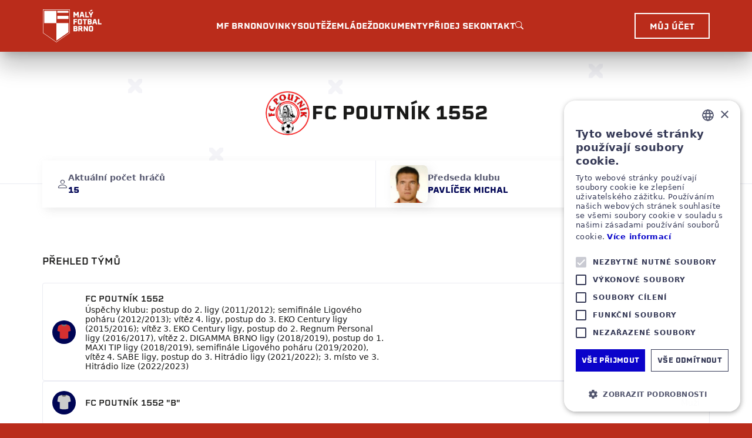

--- FILE ---
content_type: text/html; charset=utf-8
request_url: https://www.malyfotbalbrno.cz/klub/021e8383-f873-44ba-a5b5-3c7c81959d46/
body_size: 31103
content:
<!DOCTYPE html><html lang="cz"><head><meta charSet="utf-8"/><meta name="viewport" content="width=device-width"/><link rel="icon" type="image/svg+xml" href="/favicon.svg"/><meta name="theme-color" content="#BA2C1B"/><link rel="canonical" href="https://brno.vercel.app//klub/021e8383-f873-44ba-a5b5-3c7c81959d46/"/><link rel="stylesheet" type="text/css" href="/nprogress.css"/><meta name="apple-itunes-app" content="app-id=1665660869, app-argument=/klub/021e8383-f873-44ba-a5b5-3c7c81959d46/"/><meta name="google-play-app" content="app-id=com.amf"/><link rel="android-touch-icon" href="https://play-lh.googleusercontent.com/C--hh9dFQQpI3Oi7izq97Nu1s4paeWEHWcBFVc9mXgPay5pjoQ2RS0dnzu9LFYWjFcc=w240-h480-rw"/><title>FC Poutník 1552 • Brno | Malý Fotbal</title><meta name="robots" content="index,follow"/><meta name="googlebot" content="index,follow"/><meta name="description" content="Asociace malého fotbalu České republiky (AMF ČR) je nejvyšší autoritou tohoto sportu u nás. Zajišťuje turnaje a ligové soutěže malého fotbalu v ČR."/><meta property="og:title" content="FC Poutník 1552 • Brno | Malý Fotbal"/><meta property="og:description" content="Asociace malého fotbalu České republiky (AMF ČR) je nejvyšší autoritou tohoto sportu u nás. Zajišťuje turnaje a ligové soutěže malého fotbalu v ČR."/><meta property="og:url" content="https://brno.vercel.app//klub/021e8383-f873-44ba-a5b5-3c7c81959d46/"/><meta property="og:type" content="website"/><meta property="og:image" content="https://fra1.digitaloceanspaces.com/amf-data/prod/portal/9ddc1cde-9016-4748-b6e8-c8037b8a1495-logo_fc_poutn-k_1552.jpg"/><meta property="og:image:alt" content="FC Poutník 1552 • Brno | Malý Fotbal"/><meta property="og:image:secure_url" content="https://fra1.digitaloceanspaces.com/amf-data/prod/portal/9ddc1cde-9016-4748-b6e8-c8037b8a1495-logo_fc_poutn-k_1552.jpg"/><meta property="og:image:type" content="image/png"/><meta property="og:image:width" content="1200"/><meta property="og:image:height" content="628"/><meta name="next-head-count" content="24"/><meta charSet="utf-8"/><meta http-equiv="x-ua-compatible" content="ie=edge"/><script>
            (function(w,d,s,l,i){w[l]=w[l]||[];w[l].push({'gtm.start':
            new Date().getTime(),event:'gtm.js'});var f=d.getElementsByTagName(s)[0],
            j=d.createElement(s),dl=l!='dataLayer'?'&l='+l:'';j.async=true;j.src=
            'https://www.googletagmanager.com/gtm.js?id='+i+dl;f.parentNode.insertBefore(j,f);
            })(window,document,'script','dataLayer','GTM-MWPPZLTL');
          </script><noscript><iframe src="https://www.googletagmanager.com/ns.html?id=GTM-MWPPZLTL" height="0" width="0" style="display:none;visibility:hidden"></iframe></noscript><script async="" src="https://www.googletagmanager.com/gtag/js?id=G-L8KNK0ERWR"></script><script>
            window.dataLayer = window.dataLayer || [];
            function gtag(){dataLayer.push(arguments);}
            gtag('js', new Date());
          
            gtag('config', 'G-L8KNK0ERWR');
          </script><link rel="preconnect" href="https://use.typekit.net" crossorigin /><link rel="preload" href="/_next/static/css/a9b688e6895bf3ac.css" as="style"/><link rel="stylesheet" href="/_next/static/css/a9b688e6895bf3ac.css" data-n-g=""/><link rel="preload" href="/_next/static/css/8a1fa8958147e50e.css" as="style"/><link rel="stylesheet" href="/_next/static/css/8a1fa8958147e50e.css" data-n-p=""/><noscript data-n-css=""></noscript><script defer="" nomodule="" src="/_next/static/chunks/polyfills-c67a75d1b6f99dc8.js"></script><script src="/_next/static/chunks/webpack-f7e421f374293526.js" defer=""></script><script src="/_next/static/chunks/framework-7a284b77bd0733a3.js" defer=""></script><script src="/_next/static/chunks/main-d3c27a130a3149a2.js" defer=""></script><script src="/_next/static/chunks/pages/_app-95c65e9d9bfe3107.js" defer=""></script><script src="/_next/static/chunks/6102-7d3ebe6821385cdb.js" defer=""></script><script src="/_next/static/chunks/861-ef92b1c01b79d0da.js" defer=""></script><script src="/_next/static/chunks/8752-aa5505fdc46f4964.js" defer=""></script><script src="/_next/static/chunks/2313-589c688152ad6cac.js" defer=""></script><script src="/_next/static/chunks/3720-20b70e7bdf448d93.js" defer=""></script><script src="/_next/static/chunks/pages/klub/%5Bid%5D-76deeb4488fa2ff6.js" defer=""></script><script src="/_next/static/m4wJ7tX_RcAvhdGazYetq/_buildManifest.js" defer=""></script><script src="/_next/static/m4wJ7tX_RcAvhdGazYetq/_ssgManifest.js" defer=""></script><style data-href="https://use.typekit.net/brg7ciq.css">@import url("https://p.typekit.net/p.css?s=1&k=brg7ciq&ht=tk&f=139.175.2003.2005.2007.2010.2011.39286.39287.26053.26054.26056.26062.25998.25999.26000.26001.26016.26017.26018.26019.26036.26037.26046.26047.26070.26072.26073.26075.26078.26080.26084.26086.26087.32119.32120.32121&a=2607575&app=typekit&e=css");@font-face{font-family:"proxima-nova";src:url("https://use.typekit.net/af/2555e1/00000000000000007735e603/30/l?primer=7cdcb44be4a7db8877ffa5c0007b8dd865b3bbc383831fe2ea177f62257a9191&fvd=n7&v=3") format("woff2"),url("https://use.typekit.net/af/2555e1/00000000000000007735e603/30/d?primer=7cdcb44be4a7db8877ffa5c0007b8dd865b3bbc383831fe2ea177f62257a9191&fvd=n7&v=3") format("woff"),url("https://use.typekit.net/af/2555e1/00000000000000007735e603/30/a?primer=7cdcb44be4a7db8877ffa5c0007b8dd865b3bbc383831fe2ea177f62257a9191&fvd=n7&v=3") format("opentype");font-display:auto;font-style:normal;font-weight:700;font-stretch:normal}@font-face{font-family:"proxima-nova";src:url("https://use.typekit.net/af/efe4a5/00000000000000007735e609/30/l?primer=7cdcb44be4a7db8877ffa5c0007b8dd865b3bbc383831fe2ea177f62257a9191&fvd=n4&v=3") format("woff2"),url("https://use.typekit.net/af/efe4a5/00000000000000007735e609/30/d?primer=7cdcb44be4a7db8877ffa5c0007b8dd865b3bbc383831fe2ea177f62257a9191&fvd=n4&v=3") format("woff"),url("https://use.typekit.net/af/efe4a5/00000000000000007735e609/30/a?primer=7cdcb44be4a7db8877ffa5c0007b8dd865b3bbc383831fe2ea177f62257a9191&fvd=n4&v=3") format("opentype");font-display:auto;font-style:normal;font-weight:400;font-stretch:normal}@font-face{font-family:"museo-sans";src:url("https://use.typekit.net/af/635674/00000000000000000000e800/27/l?primer=9534f20d24153432f138f14be19fe00ed05018076afc824dd1a6f6ca76bae7c7&fvd=n1&v=3") format("woff2"),url("https://use.typekit.net/af/635674/00000000000000000000e800/27/d?primer=9534f20d24153432f138f14be19fe00ed05018076afc824dd1a6f6ca76bae7c7&fvd=n1&v=3") format("woff"),url("https://use.typekit.net/af/635674/00000000000000000000e800/27/a?primer=9534f20d24153432f138f14be19fe00ed05018076afc824dd1a6f6ca76bae7c7&fvd=n1&v=3") format("opentype");font-display:auto;font-style:normal;font-weight:100;font-stretch:normal}@font-face{font-family:"museo-sans";src:url("https://use.typekit.net/af/620bf8/00000000000000000000e7fe/27/l?primer=9534f20d24153432f138f14be19fe00ed05018076afc824dd1a6f6ca76bae7c7&fvd=n3&v=3") format("woff2"),url("https://use.typekit.net/af/620bf8/00000000000000000000e7fe/27/d?primer=9534f20d24153432f138f14be19fe00ed05018076afc824dd1a6f6ca76bae7c7&fvd=n3&v=3") format("woff"),url("https://use.typekit.net/af/620bf8/00000000000000000000e7fe/27/a?primer=9534f20d24153432f138f14be19fe00ed05018076afc824dd1a6f6ca76bae7c7&fvd=n3&v=3") format("opentype");font-display:auto;font-style:normal;font-weight:300;font-stretch:normal}@font-face{font-family:"museo-sans";src:url("https://use.typekit.net/af/a28b50/00000000000000000000e803/27/l?primer=9534f20d24153432f138f14be19fe00ed05018076afc824dd1a6f6ca76bae7c7&fvd=n5&v=3") format("woff2"),url("https://use.typekit.net/af/a28b50/00000000000000000000e803/27/d?primer=9534f20d24153432f138f14be19fe00ed05018076afc824dd1a6f6ca76bae7c7&fvd=n5&v=3") format("woff"),url("https://use.typekit.net/af/a28b50/00000000000000000000e803/27/a?primer=9534f20d24153432f138f14be19fe00ed05018076afc824dd1a6f6ca76bae7c7&fvd=n5&v=3") format("opentype");font-display:auto;font-style:normal;font-weight:500;font-stretch:normal}@font-face{font-family:"museo-sans";src:url("https://use.typekit.net/af/2841b6/00000000000000000000e806/27/l?primer=9534f20d24153432f138f14be19fe00ed05018076afc824dd1a6f6ca76bae7c7&fvd=i7&v=3") format("woff2"),url("https://use.typekit.net/af/2841b6/00000000000000000000e806/27/d?primer=9534f20d24153432f138f14be19fe00ed05018076afc824dd1a6f6ca76bae7c7&fvd=i7&v=3") format("woff"),url("https://use.typekit.net/af/2841b6/00000000000000000000e806/27/a?primer=9534f20d24153432f138f14be19fe00ed05018076afc824dd1a6f6ca76bae7c7&fvd=i7&v=3") format("opentype");font-display:auto;font-style:italic;font-weight:700;font-stretch:normal}@font-face{font-family:"museo-sans";src:url("https://use.typekit.net/af/9cf49e/00000000000000000000e807/27/l?primer=9534f20d24153432f138f14be19fe00ed05018076afc824dd1a6f6ca76bae7c7&fvd=n9&v=3") format("woff2"),url("https://use.typekit.net/af/9cf49e/00000000000000000000e807/27/d?primer=9534f20d24153432f138f14be19fe00ed05018076afc824dd1a6f6ca76bae7c7&fvd=n9&v=3") format("woff"),url("https://use.typekit.net/af/9cf49e/00000000000000000000e807/27/a?primer=9534f20d24153432f138f14be19fe00ed05018076afc824dd1a6f6ca76bae7c7&fvd=n9&v=3") format("opentype");font-display:auto;font-style:normal;font-weight:900;font-stretch:normal}@font-face{font-family:"franklin-gothic-condensed";src:url("https://use.typekit.net/af/c71767/00000000000000007735bbd6/30/l?primer=7cdcb44be4a7db8877ffa5c0007b8dd865b3bbc383831fe2ea177f62257a9191&fvd=i4&v=3") format("woff2"),url("https://use.typekit.net/af/c71767/00000000000000007735bbd6/30/d?primer=7cdcb44be4a7db8877ffa5c0007b8dd865b3bbc383831fe2ea177f62257a9191&fvd=i4&v=3") format("woff"),url("https://use.typekit.net/af/c71767/00000000000000007735bbd6/30/a?primer=7cdcb44be4a7db8877ffa5c0007b8dd865b3bbc383831fe2ea177f62257a9191&fvd=i4&v=3") format("opentype");font-display:auto;font-style:italic;font-weight:400;font-stretch:normal}@font-face{font-family:"franklin-gothic-condensed";src:url("https://use.typekit.net/af/61c5e6/00000000000000007735bbd5/30/l?primer=7cdcb44be4a7db8877ffa5c0007b8dd865b3bbc383831fe2ea177f62257a9191&fvd=n6&v=3") format("woff2"),url("https://use.typekit.net/af/61c5e6/00000000000000007735bbd5/30/d?primer=7cdcb44be4a7db8877ffa5c0007b8dd865b3bbc383831fe2ea177f62257a9191&fvd=n6&v=3") format("woff"),url("https://use.typekit.net/af/61c5e6/00000000000000007735bbd5/30/a?primer=7cdcb44be4a7db8877ffa5c0007b8dd865b3bbc383831fe2ea177f62257a9191&fvd=n6&v=3") format("opentype");font-display:auto;font-style:normal;font-weight:600;font-stretch:normal}@font-face{font-family:"acumin-pro";src:url("https://use.typekit.net/af/6d4bb2/00000000000000003b9acafc/27/l?primer=9534f20d24153432f138f14be19fe00ed05018076afc824dd1a6f6ca76bae7c7&fvd=n7&v=3") format("woff2"),url("https://use.typekit.net/af/6d4bb2/00000000000000003b9acafc/27/d?primer=9534f20d24153432f138f14be19fe00ed05018076afc824dd1a6f6ca76bae7c7&fvd=n7&v=3") format("woff"),url("https://use.typekit.net/af/6d4bb2/00000000000000003b9acafc/27/a?primer=9534f20d24153432f138f14be19fe00ed05018076afc824dd1a6f6ca76bae7c7&fvd=n7&v=3") format("opentype");font-display:auto;font-style:normal;font-weight:700;font-stretch:normal}@font-face{font-family:"acumin-pro";src:url("https://use.typekit.net/af/6ce26b/00000000000000003b9acafd/27/l?primer=9534f20d24153432f138f14be19fe00ed05018076afc824dd1a6f6ca76bae7c7&fvd=i7&v=3") format("woff2"),url("https://use.typekit.net/af/6ce26b/00000000000000003b9acafd/27/d?primer=9534f20d24153432f138f14be19fe00ed05018076afc824dd1a6f6ca76bae7c7&fvd=i7&v=3") format("woff"),url("https://use.typekit.net/af/6ce26b/00000000000000003b9acafd/27/a?primer=9534f20d24153432f138f14be19fe00ed05018076afc824dd1a6f6ca76bae7c7&fvd=i7&v=3") format("opentype");font-display:auto;font-style:italic;font-weight:700;font-stretch:normal}@font-face{font-family:"acumin-pro";src:url("https://use.typekit.net/af/aa5b59/00000000000000003b9acaf7/27/l?primer=9534f20d24153432f138f14be19fe00ed05018076afc824dd1a6f6ca76bae7c7&fvd=i4&v=3") format("woff2"),url("https://use.typekit.net/af/aa5b59/00000000000000003b9acaf7/27/d?primer=9534f20d24153432f138f14be19fe00ed05018076afc824dd1a6f6ca76bae7c7&fvd=i4&v=3") format("woff"),url("https://use.typekit.net/af/aa5b59/00000000000000003b9acaf7/27/a?primer=9534f20d24153432f138f14be19fe00ed05018076afc824dd1a6f6ca76bae7c7&fvd=i4&v=3") format("opentype");font-display:auto;font-style:italic;font-weight:400;font-stretch:normal}@font-face{font-family:"acumin-pro";src:url("https://use.typekit.net/af/46da36/00000000000000003b9acaf6/27/l?primer=9534f20d24153432f138f14be19fe00ed05018076afc824dd1a6f6ca76bae7c7&fvd=n4&v=3") format("woff2"),url("https://use.typekit.net/af/46da36/00000000000000003b9acaf6/27/d?primer=9534f20d24153432f138f14be19fe00ed05018076afc824dd1a6f6ca76bae7c7&fvd=n4&v=3") format("woff"),url("https://use.typekit.net/af/46da36/00000000000000003b9acaf6/27/a?primer=9534f20d24153432f138f14be19fe00ed05018076afc824dd1a6f6ca76bae7c7&fvd=n4&v=3") format("opentype");font-display:auto;font-style:normal;font-weight:400;font-stretch:normal}@font-face{font-family:"acumin-pro-condensed";src:url("https://use.typekit.net/af/69b3c5/00000000000000003b9acb0e/27/l?primer=9534f20d24153432f138f14be19fe00ed05018076afc824dd1a6f6ca76bae7c7&fvd=n7&v=3") format("woff2"),url("https://use.typekit.net/af/69b3c5/00000000000000003b9acb0e/27/d?primer=9534f20d24153432f138f14be19fe00ed05018076afc824dd1a6f6ca76bae7c7&fvd=n7&v=3") format("woff"),url("https://use.typekit.net/af/69b3c5/00000000000000003b9acb0e/27/a?primer=9534f20d24153432f138f14be19fe00ed05018076afc824dd1a6f6ca76bae7c7&fvd=n7&v=3") format("opentype");font-display:auto;font-style:normal;font-weight:700;font-stretch:normal}@font-face{font-family:"acumin-pro-condensed";src:url("https://use.typekit.net/af/d99dcd/00000000000000003b9acb0f/27/l?primer=9534f20d24153432f138f14be19fe00ed05018076afc824dd1a6f6ca76bae7c7&fvd=i7&v=3") format("woff2"),url("https://use.typekit.net/af/d99dcd/00000000000000003b9acb0f/27/d?primer=9534f20d24153432f138f14be19fe00ed05018076afc824dd1a6f6ca76bae7c7&fvd=i7&v=3") format("woff"),url("https://use.typekit.net/af/d99dcd/00000000000000003b9acb0f/27/a?primer=9534f20d24153432f138f14be19fe00ed05018076afc824dd1a6f6ca76bae7c7&fvd=i7&v=3") format("opentype");font-display:auto;font-style:italic;font-weight:700;font-stretch:normal}@font-face{font-family:"acumin-pro-condensed";src:url("https://use.typekit.net/af/4b28f4/00000000000000003b9acb08/27/l?primer=9534f20d24153432f138f14be19fe00ed05018076afc824dd1a6f6ca76bae7c7&fvd=n4&v=3") format("woff2"),url("https://use.typekit.net/af/4b28f4/00000000000000003b9acb08/27/d?primer=9534f20d24153432f138f14be19fe00ed05018076afc824dd1a6f6ca76bae7c7&fvd=n4&v=3") format("woff"),url("https://use.typekit.net/af/4b28f4/00000000000000003b9acb08/27/a?primer=9534f20d24153432f138f14be19fe00ed05018076afc824dd1a6f6ca76bae7c7&fvd=n4&v=3") format("opentype");font-display:auto;font-style:normal;font-weight:400;font-stretch:normal}@font-face{font-family:"acumin-pro-condensed";src:url("https://use.typekit.net/af/9832ec/00000000000000003b9acb09/27/l?primer=9534f20d24153432f138f14be19fe00ed05018076afc824dd1a6f6ca76bae7c7&fvd=i4&v=3") format("woff2"),url("https://use.typekit.net/af/9832ec/00000000000000003b9acb09/27/d?primer=9534f20d24153432f138f14be19fe00ed05018076afc824dd1a6f6ca76bae7c7&fvd=i4&v=3") format("woff"),url("https://use.typekit.net/af/9832ec/00000000000000003b9acb09/27/a?primer=9534f20d24153432f138f14be19fe00ed05018076afc824dd1a6f6ca76bae7c7&fvd=i4&v=3") format("opentype");font-display:auto;font-style:italic;font-weight:400;font-stretch:normal}@font-face{font-family:"acumin-pro-extra-condensed";src:url("https://use.typekit.net/af/c4767b/00000000000000003b9acb20/27/l?primer=9534f20d24153432f138f14be19fe00ed05018076afc824dd1a6f6ca76bae7c7&fvd=n7&v=3") format("woff2"),url("https://use.typekit.net/af/c4767b/00000000000000003b9acb20/27/d?primer=9534f20d24153432f138f14be19fe00ed05018076afc824dd1a6f6ca76bae7c7&fvd=n7&v=3") format("woff"),url("https://use.typekit.net/af/c4767b/00000000000000003b9acb20/27/a?primer=9534f20d24153432f138f14be19fe00ed05018076afc824dd1a6f6ca76bae7c7&fvd=n7&v=3") format("opentype");font-display:auto;font-style:normal;font-weight:700;font-stretch:normal}@font-face{font-family:"acumin-pro-extra-condensed";src:url("https://use.typekit.net/af/289661/00000000000000003b9acb21/27/l?primer=9534f20d24153432f138f14be19fe00ed05018076afc824dd1a6f6ca76bae7c7&fvd=i7&v=3") format("woff2"),url("https://use.typekit.net/af/289661/00000000000000003b9acb21/27/d?primer=9534f20d24153432f138f14be19fe00ed05018076afc824dd1a6f6ca76bae7c7&fvd=i7&v=3") format("woff"),url("https://use.typekit.net/af/289661/00000000000000003b9acb21/27/a?primer=9534f20d24153432f138f14be19fe00ed05018076afc824dd1a6f6ca76bae7c7&fvd=i7&v=3") format("opentype");font-display:auto;font-style:italic;font-weight:700;font-stretch:normal}@font-face{font-family:"acumin-pro-extra-condensed";src:url("https://use.typekit.net/af/f2b2eb/00000000000000003b9acb1a/27/l?primer=9534f20d24153432f138f14be19fe00ed05018076afc824dd1a6f6ca76bae7c7&fvd=n4&v=3") format("woff2"),url("https://use.typekit.net/af/f2b2eb/00000000000000003b9acb1a/27/d?primer=9534f20d24153432f138f14be19fe00ed05018076afc824dd1a6f6ca76bae7c7&fvd=n4&v=3") format("woff"),url("https://use.typekit.net/af/f2b2eb/00000000000000003b9acb1a/27/a?primer=9534f20d24153432f138f14be19fe00ed05018076afc824dd1a6f6ca76bae7c7&fvd=n4&v=3") format("opentype");font-display:auto;font-style:normal;font-weight:400;font-stretch:normal}@font-face{font-family:"acumin-pro-extra-condensed";src:url("https://use.typekit.net/af/c830f2/00000000000000003b9acb1b/27/l?primer=9534f20d24153432f138f14be19fe00ed05018076afc824dd1a6f6ca76bae7c7&fvd=i4&v=3") format("woff2"),url("https://use.typekit.net/af/c830f2/00000000000000003b9acb1b/27/d?primer=9534f20d24153432f138f14be19fe00ed05018076afc824dd1a6f6ca76bae7c7&fvd=i4&v=3") format("woff"),url("https://use.typekit.net/af/c830f2/00000000000000003b9acb1b/27/a?primer=9534f20d24153432f138f14be19fe00ed05018076afc824dd1a6f6ca76bae7c7&fvd=i4&v=3") format("opentype");font-display:auto;font-style:italic;font-weight:400;font-stretch:normal}@font-face{font-family:"acumin-pro-semi-condensed";src:url("https://use.typekit.net/af/ee7f3d/00000000000000003b9acb33/27/l?primer=9534f20d24153432f138f14be19fe00ed05018076afc824dd1a6f6ca76bae7c7&fvd=n7&v=3") format("woff2"),url("https://use.typekit.net/af/ee7f3d/00000000000000003b9acb33/27/d?primer=9534f20d24153432f138f14be19fe00ed05018076afc824dd1a6f6ca76bae7c7&fvd=n7&v=3") format("woff"),url("https://use.typekit.net/af/ee7f3d/00000000000000003b9acb33/27/a?primer=9534f20d24153432f138f14be19fe00ed05018076afc824dd1a6f6ca76bae7c7&fvd=n7&v=3") format("opentype");font-display:auto;font-style:normal;font-weight:700;font-stretch:normal}@font-face{font-family:"acumin-pro-semi-condensed";src:url("https://use.typekit.net/af/503f80/00000000000000003b9acb34/27/l?primer=9534f20d24153432f138f14be19fe00ed05018076afc824dd1a6f6ca76bae7c7&fvd=i7&v=3") format("woff2"),url("https://use.typekit.net/af/503f80/00000000000000003b9acb34/27/d?primer=9534f20d24153432f138f14be19fe00ed05018076afc824dd1a6f6ca76bae7c7&fvd=i7&v=3") format("woff"),url("https://use.typekit.net/af/503f80/00000000000000003b9acb34/27/a?primer=9534f20d24153432f138f14be19fe00ed05018076afc824dd1a6f6ca76bae7c7&fvd=i7&v=3") format("opentype");font-display:auto;font-style:italic;font-weight:700;font-stretch:normal}@font-face{font-family:"acumin-pro-semi-condensed";src:url("https://use.typekit.net/af/3f7b4d/00000000000000003b9acb2d/27/l?primer=9534f20d24153432f138f14be19fe00ed05018076afc824dd1a6f6ca76bae7c7&fvd=n4&v=3") format("woff2"),url("https://use.typekit.net/af/3f7b4d/00000000000000003b9acb2d/27/d?primer=9534f20d24153432f138f14be19fe00ed05018076afc824dd1a6f6ca76bae7c7&fvd=n4&v=3") format("woff"),url("https://use.typekit.net/af/3f7b4d/00000000000000003b9acb2d/27/a?primer=9534f20d24153432f138f14be19fe00ed05018076afc824dd1a6f6ca76bae7c7&fvd=n4&v=3") format("opentype");font-display:auto;font-style:normal;font-weight:400;font-stretch:normal}@font-face{font-family:"acumin-pro-semi-condensed";src:url("https://use.typekit.net/af/761912/00000000000000003b9acb2e/27/l?primer=9534f20d24153432f138f14be19fe00ed05018076afc824dd1a6f6ca76bae7c7&fvd=i4&v=3") format("woff2"),url("https://use.typekit.net/af/761912/00000000000000003b9acb2e/27/d?primer=9534f20d24153432f138f14be19fe00ed05018076afc824dd1a6f6ca76bae7c7&fvd=i4&v=3") format("woff"),url("https://use.typekit.net/af/761912/00000000000000003b9acb2e/27/a?primer=9534f20d24153432f138f14be19fe00ed05018076afc824dd1a6f6ca76bae7c7&fvd=i4&v=3") format("opentype");font-display:auto;font-style:italic;font-weight:400;font-stretch:normal}@font-face{font-family:"acumin-pro-wide";src:url("https://use.typekit.net/af/afebc7/00000000000000003b9acb47/27/l?primer=f592e0a4b9356877842506ce344308576437e4f677d7c9b78ca2162e6cad991a&fvd=n8&v=3") format("woff2"),url("https://use.typekit.net/af/afebc7/00000000000000003b9acb47/27/d?primer=f592e0a4b9356877842506ce344308576437e4f677d7c9b78ca2162e6cad991a&fvd=n8&v=3") format("woff"),url("https://use.typekit.net/af/afebc7/00000000000000003b9acb47/27/a?primer=f592e0a4b9356877842506ce344308576437e4f677d7c9b78ca2162e6cad991a&fvd=n8&v=3") format("opentype");font-display:auto;font-style:normal;font-weight:800;font-stretch:normal}@font-face{font-family:"acumin-pro-wide";src:url("https://use.typekit.net/af/be1794/00000000000000003b9acb45/27/l?primer=f592e0a4b9356877842506ce344308576437e4f677d7c9b78ca2162e6cad991a&fvd=n7&v=3") format("woff2"),url("https://use.typekit.net/af/be1794/00000000000000003b9acb45/27/d?primer=f592e0a4b9356877842506ce344308576437e4f677d7c9b78ca2162e6cad991a&fvd=n7&v=3") format("woff"),url("https://use.typekit.net/af/be1794/00000000000000003b9acb45/27/a?primer=f592e0a4b9356877842506ce344308576437e4f677d7c9b78ca2162e6cad991a&fvd=n7&v=3") format("opentype");font-display:auto;font-style:normal;font-weight:700;font-stretch:normal}@font-face{font-family:"acumin-pro-wide";src:url("https://use.typekit.net/af/72fcf6/00000000000000003b9acb46/27/l?primer=f592e0a4b9356877842506ce344308576437e4f677d7c9b78ca2162e6cad991a&fvd=i7&v=3") format("woff2"),url("https://use.typekit.net/af/72fcf6/00000000000000003b9acb46/27/d?primer=f592e0a4b9356877842506ce344308576437e4f677d7c9b78ca2162e6cad991a&fvd=i7&v=3") format("woff"),url("https://use.typekit.net/af/72fcf6/00000000000000003b9acb46/27/a?primer=f592e0a4b9356877842506ce344308576437e4f677d7c9b78ca2162e6cad991a&fvd=i7&v=3") format("opentype");font-display:auto;font-style:italic;font-weight:700;font-stretch:normal}@font-face{font-family:"acumin-pro-wide";src:url("https://use.typekit.net/af/1b8691/00000000000000003b9acb3d/27/l?primer=f592e0a4b9356877842506ce344308576437e4f677d7c9b78ca2162e6cad991a&fvd=n3&v=3") format("woff2"),url("https://use.typekit.net/af/1b8691/00000000000000003b9acb3d/27/d?primer=f592e0a4b9356877842506ce344308576437e4f677d7c9b78ca2162e6cad991a&fvd=n3&v=3") format("woff"),url("https://use.typekit.net/af/1b8691/00000000000000003b9acb3d/27/a?primer=f592e0a4b9356877842506ce344308576437e4f677d7c9b78ca2162e6cad991a&fvd=n3&v=3") format("opentype");font-display:auto;font-style:normal;font-weight:300;font-stretch:normal}@font-face{font-family:"acumin-pro-wide";src:url("https://use.typekit.net/af/cc64d9/00000000000000003b9acb41/27/l?primer=f592e0a4b9356877842506ce344308576437e4f677d7c9b78ca2162e6cad991a&fvd=n5&v=3") format("woff2"),url("https://use.typekit.net/af/cc64d9/00000000000000003b9acb41/27/d?primer=f592e0a4b9356877842506ce344308576437e4f677d7c9b78ca2162e6cad991a&fvd=n5&v=3") format("woff"),url("https://use.typekit.net/af/cc64d9/00000000000000003b9acb41/27/a?primer=f592e0a4b9356877842506ce344308576437e4f677d7c9b78ca2162e6cad991a&fvd=n5&v=3") format("opentype");font-display:auto;font-style:normal;font-weight:500;font-stretch:normal}@font-face{font-family:"acumin-pro-wide";src:url("https://use.typekit.net/af/2acd47/00000000000000003b9acb43/27/l?primer=f592e0a4b9356877842506ce344308576437e4f677d7c9b78ca2162e6cad991a&fvd=n6&v=3") format("woff2"),url("https://use.typekit.net/af/2acd47/00000000000000003b9acb43/27/d?primer=f592e0a4b9356877842506ce344308576437e4f677d7c9b78ca2162e6cad991a&fvd=n6&v=3") format("woff"),url("https://use.typekit.net/af/2acd47/00000000000000003b9acb43/27/a?primer=f592e0a4b9356877842506ce344308576437e4f677d7c9b78ca2162e6cad991a&fvd=n6&v=3") format("opentype");font-display:auto;font-style:normal;font-weight:600;font-stretch:normal}@font-face{font-family:"acumin-pro-wide";src:url("https://use.typekit.net/af/557d14/00000000000000003b9acb49/27/l?primer=f592e0a4b9356877842506ce344308576437e4f677d7c9b78ca2162e6cad991a&fvd=n9&v=3") format("woff2"),url("https://use.typekit.net/af/557d14/00000000000000003b9acb49/27/d?primer=f592e0a4b9356877842506ce344308576437e4f677d7c9b78ca2162e6cad991a&fvd=n9&v=3") format("woff"),url("https://use.typekit.net/af/557d14/00000000000000003b9acb49/27/a?primer=f592e0a4b9356877842506ce344308576437e4f677d7c9b78ca2162e6cad991a&fvd=n9&v=3") format("opentype");font-display:auto;font-style:normal;font-weight:900;font-stretch:normal}@font-face{font-family:"acumin-pro-wide";src:url("https://use.typekit.net/af/e3a744/00000000000000003b9acb3f/27/l?primer=f592e0a4b9356877842506ce344308576437e4f677d7c9b78ca2162e6cad991a&fvd=n4&v=3") format("woff2"),url("https://use.typekit.net/af/e3a744/00000000000000003b9acb3f/27/d?primer=f592e0a4b9356877842506ce344308576437e4f677d7c9b78ca2162e6cad991a&fvd=n4&v=3") format("woff"),url("https://use.typekit.net/af/e3a744/00000000000000003b9acb3f/27/a?primer=f592e0a4b9356877842506ce344308576437e4f677d7c9b78ca2162e6cad991a&fvd=n4&v=3") format("opentype");font-display:auto;font-style:normal;font-weight:400;font-stretch:normal}@font-face{font-family:"acumin-pro-wide";src:url("https://use.typekit.net/af/a77ed7/00000000000000003b9acb40/27/l?primer=f592e0a4b9356877842506ce344308576437e4f677d7c9b78ca2162e6cad991a&fvd=i4&v=3") format("woff2"),url("https://use.typekit.net/af/a77ed7/00000000000000003b9acb40/27/d?primer=f592e0a4b9356877842506ce344308576437e4f677d7c9b78ca2162e6cad991a&fvd=i4&v=3") format("woff"),url("https://use.typekit.net/af/a77ed7/00000000000000003b9acb40/27/a?primer=f592e0a4b9356877842506ce344308576437e4f677d7c9b78ca2162e6cad991a&fvd=i4&v=3") format("opentype");font-display:auto;font-style:italic;font-weight:400;font-stretch:normal}@font-face{font-family:"erbaum";src:url("https://use.typekit.net/af/2ab381/00000000000000007735b011/30/l?primer=f592e0a4b9356877842506ce344308576437e4f677d7c9b78ca2162e6cad991a&fvd=n4&v=3") format("woff2"),url("https://use.typekit.net/af/2ab381/00000000000000007735b011/30/d?primer=f592e0a4b9356877842506ce344308576437e4f677d7c9b78ca2162e6cad991a&fvd=n4&v=3") format("woff"),url("https://use.typekit.net/af/2ab381/00000000000000007735b011/30/a?primer=f592e0a4b9356877842506ce344308576437e4f677d7c9b78ca2162e6cad991a&fvd=n4&v=3") format("opentype");font-display:auto;font-style:normal;font-weight:400;font-stretch:normal}@font-face{font-family:"erbaum";src:url("https://use.typekit.net/af/8c0f8e/00000000000000007735b01e/30/l?primer=f592e0a4b9356877842506ce344308576437e4f677d7c9b78ca2162e6cad991a&fvd=n5&v=3") format("woff2"),url("https://use.typekit.net/af/8c0f8e/00000000000000007735b01e/30/d?primer=f592e0a4b9356877842506ce344308576437e4f677d7c9b78ca2162e6cad991a&fvd=n5&v=3") format("woff"),url("https://use.typekit.net/af/8c0f8e/00000000000000007735b01e/30/a?primer=f592e0a4b9356877842506ce344308576437e4f677d7c9b78ca2162e6cad991a&fvd=n5&v=3") format("opentype");font-display:auto;font-style:normal;font-weight:500;font-stretch:normal}@font-face{font-family:"erbaum";src:url("https://use.typekit.net/af/97dfb1/00000000000000007735b014/30/l?primer=f592e0a4b9356877842506ce344308576437e4f677d7c9b78ca2162e6cad991a&fvd=n7&v=3") format("woff2"),url("https://use.typekit.net/af/97dfb1/00000000000000007735b014/30/d?primer=f592e0a4b9356877842506ce344308576437e4f677d7c9b78ca2162e6cad991a&fvd=n7&v=3") format("woff"),url("https://use.typekit.net/af/97dfb1/00000000000000007735b014/30/a?primer=f592e0a4b9356877842506ce344308576437e4f677d7c9b78ca2162e6cad991a&fvd=n7&v=3") format("opentype");font-display:auto;font-style:normal;font-weight:700;font-stretch:normal}.tk-proxima-nova{font-family:"proxima-nova",sans-serif}.tk-franklin-gothic-condensed{font-family:"franklin-gothic-condensed",sans-serif}.tk-acumin-pro{font-family:"acumin-pro",sans-serif}.tk-acumin-pro-condensed{font-family:"acumin-pro-condensed",sans-serif}.tk-acumin-pro-extra-condensed{font-family:"acumin-pro-extra-condensed",sans-serif}.tk-acumin-pro-semi-condensed{font-family:"acumin-pro-semi-condensed",sans-serif}.tk-acumin-pro-wide{font-family:"acumin-pro-wide",sans-serif}.tk-erbaum{font-family:"erbaum",sans-serif}</style></head><body><div id="__next"><!--$--><div class="ClubDetailPage"><div class="Layout"><div class="Layout__content"><div class="Navigation Navigation--noLanguage Navigation--blue"><div class="Navigation__main"><div class="Container Navigation__mainContainer"><a class="Navigation__brand" href="/"><svg width="600" height="320" viewBox="0 0 600 320" fill="none" xmlns="http://www.w3.org/2000/svg"><path d="M348.054 24.8499V76.4927H335.626V46.4334L324.858 64.253H320.508L309.735 46.3593V76.4927H297.311V24.8499H309.321L322.718 47.0105L336.04 24.8499H348.054Z" fill="white"></path><path d="M371.442 65.4124L368.269 76.4927H355.563L371.099 24.8499H389.255L404.792 76.4927H392.02L388.846 65.4124H371.442ZM385.667 54.2579L380.212 35.1361L374.687 54.2579H385.667Z" fill="white"></path><path d="M446.436 65.4124V76.498H412.265V24.8499H424.688V65.4124H446.436Z" fill="white"></path><path d="M473.231 58.8902V76.4927H460.732V58.8902L443.126 24.8499H456.937L467.019 44.697L477.03 24.8499H490.841L473.236 58.8902H473.231ZM461.009 20.4294L457.629 11.3026L478.549 2.60986L481.93 11.7367L461.009 20.4294Z" fill="white"></path><path d="M336.943 196.004V200.059C336.943 208.535 332.659 212.881 324.444 212.881H297.448V161.233H323.339C331.624 161.233 335.903 165.58 335.903 174.055V177.025C335.903 180.863 334.591 183.473 331.14 185.792C335.353 187.751 336.943 190.79 336.943 196.01M319.61 172.176H309.876V181.303H319.61C322.506 181.303 323.475 180.435 323.475 177.608V175.94C323.475 173.113 322.506 172.176 319.61 172.176ZM324.509 195.935C324.509 193.04 323.541 192.097 320.644 192.097H309.876V201.949H320.644C323.546 201.949 324.509 201.007 324.509 198.111V195.935Z" fill="white"></path><path d="M362.703 194.554H357.041V212.881H344.613V161.233H371.331C379.688 161.233 383.896 165.58 383.896 174.055V181.806C383.896 188.18 381.55 192.161 376.781 193.754L389.209 212.876H374.712L362.698 194.548L362.703 194.554ZM357.041 183.473H367.608C370.509 183.473 371.473 182.531 371.473 179.709V176.162C371.473 173.267 370.509 172.319 367.608 172.319H357.041V183.473Z" fill="white"></path><path d="M438.771 161.233V212.881H426.686L409.081 182.822V212.881H396.652V161.233H408.667L426.338 191.293V161.233H438.771Z" fill="white"></path><path d="M488.086 173.33V200.785C488.086 209.26 483.873 213.607 475.587 213.607H460.051C451.765 213.607 447.552 209.26 447.552 200.785V173.33C447.552 164.854 451.765 160.508 460.051 160.508H475.587C483.873 160.508 488.086 164.854 488.086 173.33ZM471.858 171.588H463.78C460.949 171.588 459.985 172.531 459.985 175.427V198.678C459.985 201.505 460.954 202.516 463.78 202.516H471.858C474.689 202.516 475.658 201.505 475.658 198.678V175.427C475.658 172.531 474.689 171.588 471.858 171.588Z" fill="white"></path><path d="M309.876 104.747V114.964H329.485V126.044H309.876V145.314H297.448V93.6663H332.381V104.747H309.876Z" fill="white"></path><path d="M380.419 105.763V133.218C380.419 141.693 376.206 146.04 367.92 146.04H352.384C344.098 146.04 339.885 141.693 339.885 133.218V105.763C339.885 97.2875 344.098 92.9411 352.384 92.9411H367.92C376.206 92.9411 380.419 97.2875 380.419 105.763ZM364.191 104.021H356.113C353.282 104.021 352.318 104.964 352.318 107.86V131.111C352.318 133.938 353.287 134.949 356.113 134.949H364.191C367.022 134.949 367.991 133.938 367.991 131.111V107.86C367.991 104.964 367.027 104.021 364.191 104.021Z" fill="white"></path><path d="M428.008 104.747H413.996V145.314H401.567V104.747H387.549V93.6663H428.008V104.747Z" fill="white"></path><path d="M474.941 128.437V132.492C474.941 140.968 470.657 145.314 462.442 145.314H435.446V93.6663H461.337C469.623 93.6663 473.902 98.0127 473.902 106.488V109.458C473.902 113.296 472.59 115.906 469.139 118.225C473.352 120.184 474.941 123.223 474.941 128.437ZM457.608 104.604H447.875V113.73H457.608C460.505 113.73 461.479 112.862 461.479 110.035V108.368C461.479 105.541 460.51 104.604 457.608 104.604ZM462.508 128.363C462.508 125.467 461.539 124.525 458.643 124.525H447.875V134.372H458.643C461.544 134.372 462.508 133.429 462.508 130.534V128.363Z" fill="white"></path><path d="M495.529 134.229L492.355 145.309H479.649L495.186 93.6663H513.342L528.878 145.309H516.107L512.933 134.229H495.529ZM509.754 123.074L504.299 103.953L498.774 123.074H509.754Z" fill="white"></path><path d="M570.523 134.229V145.314H536.351V93.6663H548.78V134.229H570.523Z" fill="white"></path><path d="M258.487 3.76917H3.70375V133.44H3.69366V226.905L131.146 315.595L258.598 226.905L258.487 3.76917ZM249.041 138.734H248.971L249.011 221.511L131.166 303.514L131.146 303.53L13.2811 221.505V138.734H13.271V133.44H13.2912V13.8277H248.905L248.915 33.4578H249.041V138.734Z" fill="#BA2C1B"></path><path d="M258.487 3.76917H3.70375V133.44H3.69366V226.905L131.146 315.595L258.598 226.905L258.487 3.76917ZM249.041 138.734H248.971L249.011 221.511L131.166 303.514L131.146 303.53L13.2811 221.505V138.734H13.271V133.44H13.2912V13.8277H248.905L248.915 33.4578H249.041V138.734Z" fill="#BA2C1B"></path><path d="M131.166 133.44V303.514L131.146 303.53L13.2811 221.505V133.44H131.166Z" fill="#BA2C1B"></path><path d="M249.041 33.458V138.734H248.971L248.965 133.44L248.945 93.0999H140.617V62.6119H248.93L248.915 33.458H249.041Z" fill="#BA2C1B"></path><path d="M248.965 133.44H131.166V13.8279H140.617V33.458H248.915L248.93 62.6119H140.617V93.0999H248.945L248.965 133.44Z" fill="#BA2C1B"></path><path d="M249.041 62.6119H140.617V93.0999H249.041V62.6119Z" fill="white"></path><path d="M248.915 33.458H140.617V13.8279H248.905L248.915 33.458Z" fill="#BA2C1B"></path><path d="M248.915 33.458H140.617V13.8279H248.905L248.915 33.458Z" fill="white"></path><path d="M131.146 13.8279H13.2912V133.44H131.146V13.8279Z" fill="white"></path><path d="M249.011 221.511L131.166 303.515V133.44H248.965L249.011 221.511Z" fill="white"></path><path d="M0 229.034V128.416L0.0101019 126.844V0H262.065L262.181 229.028L131.146 320L0 229.034ZM3.49689 133.657V227.059L131.146 315.59L258.684 227.059L258.573 3.66873H3.50699V132.085L3.49689 133.657Z" fill="white"></path></svg></a><div class="Navigation__menuOuter"><div class="Navigation__menu"><div class="Navigation__menuSubmenu"><a class="Navigation__menuItem">MF BRNO</a><div class="Navigation__submenu"><a class="Navigation__submenuItem" href="/mf-brno/historie/">Historie malého fotbalu</a><a class="Navigation__submenuItem" href="/mf-brno/spravni-rada/">Správní rada</a><a class="Navigation__submenuItem" href="/hriste/">Hřiště</a><a class="Navigation__submenuItem" href="/mf-brno/7xhx-nepojmenovana-stranka/">Vítězové ligy a ligového poháru</a><a class="Navigation__submenuItem" href="/mf-brno/zr74-nepojmenovana-stranka/">Top Ten Awards</a></div></div><a class="Navigation__menuItem" href="/novinky/">Novinky</a><div class="Navigation__menuSubmenu"><a class="Navigation__menuItem">Soutěže</a><div class="Navigation__submenu"><a class="Navigation__submenuItem" href="/tabulka/">Tabulky</a><a class="Navigation__submenuItem" href="/zapasy/">Zápasy</a><a class="Navigation__submenuItem" href="/statistiky/ligy/">Statistiky ligy</a><a class="Navigation__submenuItem" href="/statistiky/">Statistiky hráčů</a><a class="Navigation__submenuItem" href="/tresty/">Rozhodnutí o trestech</a><a class="Navigation__submenuItem" href="/rozhodci/">Rozhodčí</a><a class="Navigation__submenuItem" href="/kluby/">Kluby</a></div></div><div class="Navigation__menuSubmenu"><a class="Navigation__menuItem">Mládež</a><div class="Navigation__submenu"><a class="Navigation__submenuItem" href="/mladez/stranka1/">Přidej se - vše o mládeži</a><a class="Navigation__submenuItem" href="/mladez/stranka2/">Podpora činnosti trenérů na ZŠ</a><a class="Navigation__submenuItem" href="/mladez/stranka3/">Školní oddíly</a><a class="Navigation__submenuItem" href="/mladez/stranka4/">Turnaje mládeže</a><a class="Navigation__submenuItem" href="/mladez/stranka5/">Vikings Brno</a><a class="Navigation__submenuItem" href="/mladez/stranka6/">Reprezentační kempy mládeže</a><a class="Navigation__submenuItem" href="/mladez/stranka7/">Fotogalerie</a><a class="Navigation__submenuItem" href="/mladez/stranka8/">Kontakt</a></div></div><a class="Navigation__menuItem" href="/dokumenty/">Dokumenty</a><div class="Navigation__menuSubmenu"><a class="Navigation__menuItem">Přidej se</a><div class="Navigation__submenu"><a class="Navigation__submenuItem" href="/angazma/">Hledáme angažmá</a><a class="Navigation__submenuItem" href="/pridej-se/stan-se-hracem/">Staň se hráčem</a><a class="Navigation__submenuItem" href="/pridej-se/stan-se-rozhodcim/">Staň se rozhodčím</a><a class="Navigation__submenuItem" href="/pridej-se/zaloz-tym/">Založ si svůj tým</a></div></div><a class="Navigation__menuItem" href="/kontakt/">Kontakt</a><a class="Navigation__menuSearch" href="/vyhledavani/"><i class="bi bi-search"></i></a></div></div><a class="Navigation__signIn" href="https://portal.malyfotbal.cz" target="_blank" rel="noreferrer"><button type="button" class="Button Button--whiteOutline"><span class="Button__content">Můj účet</span></button></a><button type="button" class="ButtonIcon Navigation__menuButton"><svg xmlns="http://www.w3.org/2000/svg" width="16" height="16" fill="#fff" class="bi bi-list" viewBox="0 0 16 16"><path fill-rule="evenodd" d="M2.5 12a.5.5 0 0 1 .5-.5h10a.5.5 0 0 1 0 1H3a.5.5 0 0 1-.5-.5zm0-4a.5.5 0 0 1 .5-.5h10a.5.5 0 0 1 0 1H3a.5.5 0 0 1-.5-.5zm0-4a.5.5 0 0 1 .5-.5h10a.5.5 0 0 1 0 1H3a.5.5 0 0 1-.5-.5z"></path></svg></button></div></div></div><div></div><div class="ClubHeader"><div class="ClubHeader__overlay"><div class="Container ClubHeader__container"><div class="ClubHeader__content"><div class="ClubHeader__about"><img class="ClubHeader__brand" src="https://fra1.digitaloceanspaces.com/amf-data/prod/portal/9ddc1cde-9016-4748-b6e8-c8037b8a1495-logo_fc_poutn-k_1552.jpg" alt="FC Poutník 1552"/><div><h1 class="ClubHeader__title">FC Poutník 1552</h1></div></div><div class="ClubHeader__crosses"><div class="ClubHeader__cross"></div><div class="ClubHeader__cross"></div><div class="ClubHeader__cross"></div><div class="ClubHeader__cross"></div><div class="ClubHeader__cross"></div></div></div></div></div></div><div class="PlayerInfo"><div class="Container PlayerInfo__container"><div class="PlayerInfo__inner"><div class="PlayerInfo__content"><div class="PlayerInfo__item"><i class="PlayerInfo__itemIcon bi bi-person"></i><div class="PlayerInfo__itemContent"><div class="PlayerInfo__itemTitle">Aktuální počet hráčů</div><div class="PlayerInfo__itemValue">15</div></div></div><a class="PlayerInfo__item" href="/hrac/a83ab81c-7f1e-487a-9f91-1acd3ae16f53/"><img src="https://amf-data.fra1.digitaloceanspaces.com/prod/player/profile/a83ab81c-7f1e-487a-9f91-1acd3ae16f53-0atq8mq7oz.jpg" alt="Pavlíček Michal" class="PlayerInfo__itemImage"/><div class="PlayerInfo__itemContent"><div class="PlayerInfo__itemTitle">Předseda klubu</div><div class="PlayerInfo__itemValue">Pavlíček Michal</div></div></a></div></div></div></div><div class="Container"><div class="TeamList"><h2>Přehled týmů</h2><div class="TeamList__content"><a class="TeamList__item" href="/tym/45c7482d-2c52-47a9-8676-d2837653e74f/"><div class="TeamDress TeamList__dress"><svg id="dress-plain" width="256" height="256" viewBox="0 0 256 256" fill="none" xmlns="http://www.w3.org/2000/svg"><mask id="mask6" mask-type="alpha" maskUnits="userSpaceOnUse" x="0" y="0" width="256" height="256"><rect width="256" height="256" fill="#C4C4C4"></rect></mask><g mask="url(#mask6)"><path class="dress-shorts" d="M69 256L70.7879 204H185.212C185.212 224.307 187 256 187 256H69Z" fill=""></path><path class="dress-primary" d="M200.066 39.2683C186.903 28.9196 158.736 22.4073 157.541 22.1373C155.339 21.6357 153.146 23.0147 152.645 25.2174C152.578 25.5139 152.543 25.8172 152.543 26.1213C152.543 31.6435 141.212 38.3928 128 38.3928C114.788 38.3928 103.457 31.6435 103.457 26.1213C103.458 24.8765 102.892 23.6992 101.919 22.9227C100.957 22.1231 99.6764 21.8201 98.4585 22.1047C97.2639 22.3747 69.1051 28.895 55.9175 39.2357C42.2962 49.9855 38.4184 101.788 38.0092 107.653C37.8973 109.32 38.8107 110.888 40.3163 111.613C49.9271 116.063 60.2022 118.91 70.733 120.039V206.103C70.7357 207.616 71.5725 209.003 72.9093 209.711C73.572 210.071 89.6311 218.375 128 218.375C166.369 218.375 182.428 210.071 183.091 209.711C184.427 209.003 185.265 207.616 185.267 206.103V120.039C195.795 118.909 206.067 116.062 215.676 111.613C217.185 110.89 218.101 109.322 217.991 107.653C217.582 101.788 213.704 49.9855 200.066 39.2683Z" fill="#d53030"></path><path d="M159.235 22.9717C158.3 22.1879 157.061 21.8692 155.864 22.1047C146.66 23.9711 137.357 25.3121 128 26.1217C118.643 25.3125 109.34 23.9715 100.136 22.1047C98.9389 21.8704 97.7002 22.1891 96.7653 22.9717C95.8242 23.7472 95.2785 24.9022 95.2762 26.1213C95.2762 38.3928 112.194 46.5736 128 46.5736C143.806 46.5736 160.724 38.3928 160.724 26.1213C160.722 24.9022 160.176 23.7472 159.235 22.9717Z" fill="#747474"></path></g></svg></div><div class="TeamList__itemContent"><h3 class="TeamList__itemTitle">FC Poutník 1552</h3><p class="TeamList__itemDescription">Úspěchy klubu: postup do 2. ligy (2011/2012); semifinále Ligového poháru (2012/2013); vítěz 4. ligy, postup do 3. EKO Century ligy (2015/2016); vítěz 3. EKO Century ligy, postup do 2. Regnum Personal ligy (2016/2017), vítěz 2. DIGAMMA BRNO ligy (2018/2019), postup do 1. MAXI TIP ligy (2018/2019), semifinále Ligového poháru (2019/2020), vítěz 4. SABE ligy, postup do 3. Hitrádio ligy (2021/2022); 3. místo ve 3. Hitrádio lize (2022/2023)



</p></div><div class="TeamList__itemType">Muži</div></a><a class="TeamList__item" href="/tym/64c79366-5bba-4bbb-a344-ac93d99eb639/"><div class="TeamDress TeamList__dress"><svg id="dress-plain" width="256" height="256" viewBox="0 0 256 256" fill="none" xmlns="http://www.w3.org/2000/svg"><mask id="mask6" mask-type="alpha" maskUnits="userSpaceOnUse" x="0" y="0" width="256" height="256"><rect width="256" height="256" fill="#C4C4C4"></rect></mask><g mask="url(#mask6)"><path class="dress-shorts" d="M69 256L70.7879 204H185.212C185.212 224.307 187 256 187 256H69Z" fill=""></path><path class="dress-primary" d="M200.066 39.2683C186.903 28.9196 158.736 22.4073 157.541 22.1373C155.339 21.6357 153.146 23.0147 152.645 25.2174C152.578 25.5139 152.543 25.8172 152.543 26.1213C152.543 31.6435 141.212 38.3928 128 38.3928C114.788 38.3928 103.457 31.6435 103.457 26.1213C103.458 24.8765 102.892 23.6992 101.919 22.9227C100.957 22.1231 99.6764 21.8201 98.4585 22.1047C97.2639 22.3747 69.1051 28.895 55.9175 39.2357C42.2962 49.9855 38.4184 101.788 38.0092 107.653C37.8973 109.32 38.8107 110.888 40.3163 111.613C49.9271 116.063 60.2022 118.91 70.733 120.039V206.103C70.7357 207.616 71.5725 209.003 72.9093 209.711C73.572 210.071 89.6311 218.375 128 218.375C166.369 218.375 182.428 210.071 183.091 209.711C184.427 209.003 185.265 207.616 185.267 206.103V120.039C195.795 118.909 206.067 116.062 215.676 111.613C217.185 110.89 218.101 109.322 217.991 107.653C217.582 101.788 213.704 49.9855 200.066 39.2683Z" fill="#CCCCCC"></path><path d="M159.235 22.9717C158.3 22.1879 157.061 21.8692 155.864 22.1047C146.66 23.9711 137.357 25.3121 128 26.1217C118.643 25.3125 109.34 23.9715 100.136 22.1047C98.9389 21.8704 97.7002 22.1891 96.7653 22.9717C95.8242 23.7472 95.2785 24.9022 95.2762 26.1213C95.2762 38.3928 112.194 46.5736 128 46.5736C143.806 46.5736 160.724 38.3928 160.724 26.1213C160.722 24.9022 160.176 23.7472 159.235 22.9717Z" fill="#747474"></path></g></svg></div><div class="TeamList__itemContent"><h3 class="TeamList__itemTitle">FC Poutník 1552 &quot;B&quot;</h3></div><div class="TeamList__itemType">Muži</div></a></div></div></div></div><div class="Footer"><div class="Container"><div class="Footer__partners"><a href="https://msmt.gov.cz/" target="_blank" class="Footer__partnersItem" rel="noreferrer" title="MŠMT"><div class="Footer__partnersItemImage !inset-4"><img src="https://amf-data.fra1.digitaloceanspaces.com/prod/952bd190-5a28-473c-b845-b2b3a3166a08/partners/dc5ecb8b-382c-4261-916f-8d28dfdb6f0a-vyqbdk32xw.jpg" alt="MŠMT" class="w-full h-full object-contain"/></div></a><a href="https://nsa.gov.cz/" target="_blank" class="Footer__partnersItem" rel="noreferrer" title="Národní sportovní agentura"><div class="Footer__partnersItemImage !inset-4"><img src="https://amf-data.fra1.digitaloceanspaces.com/prod/952bd190-5a28-473c-b845-b2b3a3166a08/partners/55d94688-85c1-43db-905e-59c8e749d366-n2oxo63ne7.jpg" alt="Národní sportovní agentura" class="w-full h-full object-contain"/></div></a><a href="https://www.cuscz.cz/" target="_blank" class="Footer__partnersItem" rel="noreferrer" title="Česká unie sportu"><div class="Footer__partnersItemImage !inset-4"><img src="https://amf-data.fra1.digitaloceanspaces.com/prod/952bd190-5a28-473c-b845-b2b3a3166a08/partners/28a8c289-eca4-4142-ab53-371eb24f54df-686roe9i6y.jpg" alt="Česká unie sportu" class="w-full h-full object-contain"/></div></a><a href="https://www.jmk.cz/" target="_blank" class="Footer__partnersItem" rel="noreferrer" title="Jihomoravský kraj"><div class="Footer__partnersItemImage !inset-4"><img src="https://amf-data.fra1.digitaloceanspaces.com/prod/952bd190-5a28-473c-b845-b2b3a3166a08/partners/9562d32c-9060-4dc0-812c-a055daeb69c2-864jrw47uj.jpg" alt="Jihomoravský kraj" class="w-full h-full object-contain"/></div></a><a href="https://www.brno.cz/" target="_blank" class="Footer__partnersItem" rel="noreferrer" title="Statutární město Brno"><div class="Footer__partnersItemImage !inset-4"><img src="https://amf-data.fra1.digitaloceanspaces.com/prod/952bd190-5a28-473c-b845-b2b3a3166a08/partners/7973187a-b31b-4cbc-a4da-535a7acc3626-clqc6ein6j.jpg" alt="Statutární město Brno" class="w-full h-full object-contain"/></div></a><a href="https://www.kamzasportemvbrne.cz/" target="_blank" class="Footer__partnersItem" rel="noreferrer" title="Kam za sportem v Brně"><div class="Footer__partnersItemImage !inset-4"><img src="https://amf-data.fra1.digitaloceanspaces.com/prod/952bd190-5a28-473c-b845-b2b3a3166a08/partners/c52181de-4a44-4d78-9dd2-b114a5c0d3b9-p0y9yp5ti5.jpg" alt="Kam za sportem v Brně" class="w-full h-full object-contain"/></div></a><a href="https://www.malyfotbal.cz/" target="_blank" class="Footer__partnersItem" rel="noreferrer" title="Asociace malého fotbalu ČR"><div class="Footer__partnersItemImage !inset-4"><img src="https://amf-data.fra1.digitaloceanspaces.com/prod/952bd190-5a28-473c-b845-b2b3a3166a08/partners/982e7406-2559-4103-b076-efa6b39a14e6-m2txzt6gxc.jpg" alt="Asociace malého fotbalu ČR" class="w-full h-full object-contain"/></div></a><a href="https://www.superliga.cz/" target="_blank" class="Footer__partnersItem" rel="noreferrer" title="Superliga malého fotbalu"><div class="Footer__partnersItemImage !inset-4"><img src="https://amf-data.fra1.digitaloceanspaces.com/prod/952bd190-5a28-473c-b845-b2b3a3166a08/partners/8586d276-d43f-405b-a0d9-be9eaaf941d8-7qvg7sa681.jpg" alt="Superliga malého fotbalu" class="w-full h-full object-contain"/></div></a><a href="https://www.nadacecez.cz/" target="_blank" class="Footer__partnersItem" rel="noreferrer" title="Nadace ČEZ"><div class="Footer__partnersItemImage !inset-4"><img src="https://amf-data.fra1.digitaloceanspaces.com/prod/952bd190-5a28-473c-b845-b2b3a3166a08/partners/d8bcd6b3-612d-48d0-af44-f0145425f825-78cm34z76o.jpg" alt="Nadace ČEZ" class="w-full h-full object-contain"/></div></a><a href="https://www.sako.cz/" target="_blank" class="Footer__partnersItem" rel="noreferrer" title="SAKO Brno"><div class="Footer__partnersItemImage !inset-4"><img src="https://amf-data.fra1.digitaloceanspaces.com/prod/952bd190-5a28-473c-b845-b2b3a3166a08/partners/6c4b20ce-8cec-473b-babc-079568b4e3dc-rmqbfa46z9.jpg" alt="SAKO Brno" class="w-full h-full object-contain"/></div></a><a href="https://www.teplarny.cz/" target="_blank" class="Footer__partnersItem" rel="noreferrer" title="Teplárny Brno"><div class="Footer__partnersItemImage !inset-4"><img src="https://amf-data.fra1.digitaloceanspaces.com/prod/952bd190-5a28-473c-b845-b2b3a3166a08/partners/355ea55a-4222-4886-84ae-6723168fe7b7-gy9gehqbih.jpg" alt="Teplárny Brno" class="w-full h-full object-contain"/></div></a><a href="https://www.starez.cz/" target="_blank" class="Footer__partnersItem" rel="noreferrer" title="STAREZ – SPORT"><div class="Footer__partnersItemImage !inset-4"><img src="https://amf-data.fra1.digitaloceanspaces.com/prod/952bd190-5a28-473c-b845-b2b3a3166a08/partners/0afe43d4-ad18-4455-89bb-c976dd584347-kr8xz66p32.jpg" alt="STAREZ – SPORT" class="w-full h-full object-contain"/></div></a><a href="https://www.brno-bohunice.cz/" target="_blank" class="Footer__partnersItem" rel="noreferrer" title="MČ Brno - Bohunice"><div class="Footer__partnersItemImage !inset-4"><img src="https://amf-data.fra1.digitaloceanspaces.com/prod/952bd190-5a28-473c-b845-b2b3a3166a08/partners/bad223a1-1614-4384-9e2a-291f8af0295b-7r10b7cyft.jpg" alt="MČ Brno - Bohunice" class="w-full h-full object-contain"/></div></a><a href="https://bystrc.brno.cz/" target="_blank" class="Footer__partnersItem" rel="noreferrer" title="MČ Brno - Bystrc"><div class="Footer__partnersItemImage !inset-4"><img src="https://amf-data.fra1.digitaloceanspaces.com/prod/952bd190-5a28-473c-b845-b2b3a3166a08/partners/d6b1135d-0612-4328-ac8b-f612d883641c-dxmtd7edi8.jpg" alt="MČ Brno - Bystrc" class="w-full h-full object-contain"/></div></a><a href="https://www.brno-cernovice.cz/" target="_blank" class="Footer__partnersItem" rel="noreferrer" title="MČ Brno - Černovice"><div class="Footer__partnersItemImage !inset-4"><img src="https://amf-data.fra1.digitaloceanspaces.com/prod/952bd190-5a28-473c-b845-b2b3a3166a08/partners/e0b91c5d-0440-4e38-a452-ee17f06d678f-yq60op9keq.jpg" alt="MČ Brno - Černovice" class="w-full h-full object-contain"/></div></a><a href="https://www.brno-jih.cz/" target="_blank" class="Footer__partnersItem" rel="noreferrer" title="MČ Brno - Jih"><div class="Footer__partnersItemImage !inset-4"><img src="https://amf-data.fra1.digitaloceanspaces.com/prod/952bd190-5a28-473c-b845-b2b3a3166a08/partners/35ceab32-c66a-4197-83c0-ddc0fbae73b0-5hcim0tc1k.jpg" alt="MČ Brno - Jih" class="w-full h-full object-contain"/></div></a><a href="https://www.brno-komin.cz/" target="_blank" class="Footer__partnersItem" rel="noreferrer" title="MČ Brno - Komín"><div class="Footer__partnersItemImage !inset-4"><img src="https://amf-data.fra1.digitaloceanspaces.com/prod/952bd190-5a28-473c-b845-b2b3a3166a08/partners/01e9a1e9-1c80-4ff1-9949-03b085bde095-6zhzboqu8w.jpg" alt="MČ Brno - Komín" class="w-full h-full object-contain"/></div></a><a href="https://www.kralovopole.brno.cz/" target="_blank" class="Footer__partnersItem" rel="noreferrer" title="MČ Brno - Královo Pole"><div class="Footer__partnersItemImage !inset-4"><img src="https://amf-data.fra1.digitaloceanspaces.com/prod/952bd190-5a28-473c-b845-b2b3a3166a08/partners/16dff0e0-e2c7-4bec-a6de-7f4e3d496272-hvuc85cbh4.jpg" alt="MČ Brno - Královo Pole" class="w-full h-full object-contain"/></div></a><a href="http://www.reckovice.brno.cz/" target="_blank" class="Footer__partnersItem" rel="noreferrer" title="MČ Brno - Řečkovice a Mokrá Hora"><div class="Footer__partnersItemImage !inset-4"><img src="https://amf-data.fra1.digitaloceanspaces.com/prod/952bd190-5a28-473c-b845-b2b3a3166a08/partners/93c39305-fbb2-4685-9ec6-97cea9465941-s2b2ry1xya.jpg" alt="MČ Brno - Řečkovice a Mokrá Hora" class="w-full h-full object-contain"/></div></a><a href="https://www.sever.brno.cz/" target="_blank" class="Footer__partnersItem" rel="noreferrer" title="MČ Brno - Sever"><div class="Footer__partnersItemImage !inset-4"><img src="https://amf-data.fra1.digitaloceanspaces.com/prod/952bd190-5a28-473c-b845-b2b3a3166a08/partners/896922a0-9489-4746-a7a6-5e035c7023fe-g8jctify0o.jpg" alt="MČ Brno - Sever" class="w-full h-full object-contain"/></div></a><a href="https://www.brno-stred.cz/" target="_blank" class="Footer__partnersItem" rel="noreferrer" title="MČ Brno - Střed"><div class="Footer__partnersItemImage !inset-4"><img src="https://amf-data.fra1.digitaloceanspaces.com/prod/952bd190-5a28-473c-b845-b2b3a3166a08/partners/f31ec5f3-5319-4cb8-affe-2564e3861645-0ijxqtseg9.jpg" alt="MČ Brno - Střed" class="w-full h-full object-contain"/></div></a><a href="https://www.mcslatina.cz/" target="_blank" class="Footer__partnersItem" rel="noreferrer" title="MČ Brno - Slatina"><div class="Footer__partnersItemImage !inset-4"><img src="https://amf-data.fra1.digitaloceanspaces.com/prod/952bd190-5a28-473c-b845-b2b3a3166a08/partners/86f6e1b6-994a-4c75-bbbc-7c24b0faabce-dqkkpgpza6.jpg" alt="MČ Brno - Slatina" class="w-full h-full object-contain"/></div></a><a href="https://www.vinohrady.brno.cz/" target="_blank" class="Footer__partnersItem" rel="noreferrer" title="MČ Brno - Vinohrady"><div class="Footer__partnersItemImage !inset-4"><img src="https://amf-data.fra1.digitaloceanspaces.com/prod/952bd190-5a28-473c-b845-b2b3a3166a08/partners/24c353c7-fd53-47b3-b40f-cdc3410f6675-d0oc18vtce.jpg" alt="MČ Brno - Vinohrady" class="w-full h-full object-contain"/></div></a><a href="https://www.zabovresky.cz/" target="_blank" class="Footer__partnersItem" rel="noreferrer" title="MČ Brno - Žabovřesky"><div class="Footer__partnersItemImage !inset-4"><img src="https://amf-data.fra1.digitaloceanspaces.com/prod/952bd190-5a28-473c-b845-b2b3a3166a08/partners/076a026e-f560-4c0c-8857-e04d55d19b1f-e1t5rmjsfl.jpg" alt="MČ Brno - Žabovřesky" class="w-full h-full object-contain"/></div></a><a href="https://www.zidenice.eu/" target="_blank" class="Footer__partnersItem" rel="noreferrer" title="MČ Brno - Židenice"><div class="Footer__partnersItemImage !inset-4"><img src="https://amf-data.fra1.digitaloceanspaces.com/prod/952bd190-5a28-473c-b845-b2b3a3166a08/partners/019058b0-bd60-4c63-89fe-7b56ad1237f0-zwjcqslpax.jpg" alt="MČ Brno - Židenice" class="w-full h-full object-contain"/></div></a><a href="https://www.energysupport.cz/?code=mfbrno30" target="_blank" class="Footer__partnersItem" rel="noreferrer" title="Macron"><div class="Footer__partnersItemImage !inset-4"><img src="https://amf-data.fra1.digitaloceanspaces.com/prod/952bd190-5a28-473c-b845-b2b3a3166a08/partners/7b23e3ff-1007-4e33-b850-776b6e3466cb-mctcutp1i7.jpg" alt="Macron" class="w-full h-full object-contain"/></div></a><a href="https://www.nabeton.store/" target="_blank" class="Footer__partnersItem" rel="noreferrer" title="Barber Moliére"><div class="Footer__partnersItemImage !inset-4"><img src="https://amf-data.fra1.digitaloceanspaces.com/prod/952bd190-5a28-473c-b845-b2b3a3166a08/partners/fc0210c8-bed1-4a69-a186-a0b4c55880d5-hzhw3dxguq.jpg" alt="Barber Moliére" class="w-full h-full object-contain"/></div></a><a href="https://www.vedeni-ucetnictvi-levne.cz/" target="_blank" class="Footer__partnersItem" rel="noreferrer" title="DIGAMMA Brno"><div class="Footer__partnersItemImage !inset-4"><img src="https://amf-data.fra1.digitaloceanspaces.com/prod/952bd190-5a28-473c-b845-b2b3a3166a08/partners/c22caf72-9154-4153-9fdd-f3ad56ea4a4d-w6477ivyg5.jpg" alt="DIGAMMA Brno" class="w-full h-full object-contain"/></div></a><a href="https://www.sabe.cz/" target="_blank" class="Footer__partnersItem" rel="noreferrer" title="Sabe"><div class="Footer__partnersItemImage !inset-4"><img src="https://amf-data.fra1.digitaloceanspaces.com/prod/952bd190-5a28-473c-b845-b2b3a3166a08/partners/d641af2e-0367-45a7-bb16-eda2423701ed-tonkvvhipp.jpg" alt="Sabe" class="w-full h-full object-contain"/></div></a><a href="https://tomza.cz/" target="_blank" class="Footer__partnersItem" rel="noreferrer" title="Tomza"><div class="Footer__partnersItemImage !inset-4"><img src="https://amf-data.fra1.digitaloceanspaces.com/prod/952bd190-5a28-473c-b845-b2b3a3166a08/partners/3e86c4f8-0c6a-463a-bee5-39e2c302c78a-w2fkkr5t06.jpg" alt="Tomza" class="w-full h-full object-contain"/></div></a><a href="https://brnensky.denik.cz/" target="_blank" class="Footer__partnersItem" rel="noreferrer" title="Brněnský deník"><div class="Footer__partnersItemImage !inset-4"><img src="https://amf-data.fra1.digitaloceanspaces.com/prod/952bd190-5a28-473c-b845-b2b3a3166a08/partners/def1c03d-e391-4e38-9ef0-f7fe4c9e98e0-7orzki2cg9.jpg" alt="Brněnský deník" class="w-full h-full object-contain"/></div></a><a href="https://hitradiocitybrno.cz/" target="_blank" class="Footer__partnersItem" rel="noreferrer" title="Hitrádio City Brno"><div class="Footer__partnersItemImage !inset-4"><img src="https://amf-data.fra1.digitaloceanspaces.com/prod/952bd190-5a28-473c-b845-b2b3a3166a08/partners/7c4e671b-e689-46f8-b2f7-2c8054ed37fb-0j362kvmb8.jpg" alt="Hitrádio City Brno" class="w-full h-full object-contain"/></div></a><a href="https://www.kletch.cz/" target="_blank" class="Footer__partnersItem" rel="noreferrer" title="Kletch"><div class="Footer__partnersItemImage !inset-4"><img src="https://amf-data.fra1.digitaloceanspaces.com/prod/952bd190-5a28-473c-b845-b2b3a3166a08/partners/e1ab56a2-363c-44d8-914b-e47fe9f08ff6-fbm7x0c9fe.jpg" alt="Kletch" class="w-full h-full object-contain"/></div></a></div><div class="Footer__row"><div class="Footer__column"><h2>Fakturační údaje</h2><address>Malý fotbal Brno, z.s.<br/>Jihlavská 7a<br/>625 00 Brno</address><p>IČ: 26642441</p></div><div class="Footer__column"><h2>Kontakt</h2><address>Malý fotbal Brno, z.s.<br/>Jihlavská 7a, 625 00 Brno</address><p><a href="mailto:info@malyfotbalbrno.cz">info@malyfotbalbrno.cz</a><br/><a href="tel:+420602725382">+420 602 725 382</a></p></div><div class="Footer__column"><h2>Sociální sítě</h2><p><a href="https://www.facebook.com/profile.php?id=100063485323675" target="_blank" rel="noreferrer">Facebook</a><br/><a href="https://www.instagram.com/malyfotbalbrno/" target="_blank" rel="noreferrer">Instagram</a><br/><a href="https://sport.video/bsmk" target="_blank" rel="noreferrer">Online zápasy - starý kanál</a><br/><a href="https://sport.video/maly-fotbal-brno" target="_blank" rel="noreferrer">Online zápasy - nový kanál</a></p></div></div><div class="Footer__apps"><h2>Aplikace ke stažení</h2><div class="Footer__appsGrid"><a href="https://apps.apple.com/vn/app/mal%C3%BD-fotbal/id1665660869?uo=2" target="_blank" rel="noreferrer"><svg width="160" height="46" viewBox="0 0 160 46" fill="none" xmlns="http://www.w3.org/2000/svg"><path d="M158.346 40.6952C158.346 43.1466 156.319 45.1323 153.812 45.1323H5.42475C2.91869 45.1323 0.884521 43.1466 0.884521 40.6952V5.31103C0.884521 2.86079 2.91869 0.868164 5.42475 0.868164H153.811C156.319 0.868164 158.345 2.86079 158.345 5.31103L158.346 40.6952Z" fill="#000"></path><path d="M153.333 0.921437C156.064 0.921437 158.286 3.08775 158.286 5.75V40.25C158.286 42.9123 156.064 45.0786 153.333 45.0786H5.89744C3.16692 45.0786 0.945064 42.9123 0.945064 40.25V5.75C0.945064 3.08775 3.16692 0.921437 5.89744 0.921437H153.333ZM153.333 2.43107e-06H5.89744C2.65532 2.43107e-06 0 2.58894 0 5.75V40.25C0 43.4111 2.65532 46 5.89744 46H153.333C156.575 46 159.231 43.4111 159.231 40.25V5.75C159.231 2.58894 156.575 2.43107e-06 153.333 2.43107e-06Z" fill="#000"></path><path d="M35.5356 22.751C35.5014 19.0445 38.6483 17.2413 38.7922 17.1574C37.01 14.6239 34.2476 14.2778 33.2769 14.2502C30.9568 14.0121 28.7064 15.6037 27.5245 15.6037C26.3191 15.6037 24.4991 14.2732 22.5376 14.3123C20.0135 14.3502 17.6522 15.7751 16.3571 17.9877C13.6844 22.4991 15.6777 29.1289 18.2384 32.7755C19.5193 34.5615 21.0161 36.5556 22.9752 36.4854C24.8919 36.4084 25.6078 35.294 27.9208 35.294C30.2126 35.294 30.8849 36.4854 32.8829 36.4406C34.9399 36.4084 36.235 34.6466 37.4711 32.8445C38.9514 30.7975 39.5458 28.7816 39.5694 28.6781C39.5211 28.662 35.5745 27.1934 35.5356 22.751Z" fill="white"></path><path d="M31.7612 11.8513C32.7921 10.5943 33.4974 8.88428 33.3016 7.14893C31.8096 7.21333 29.9436 8.15518 28.8691 9.38453C27.9185 10.4678 27.0692 12.2434 27.2886 13.9132C28.9647 14.0351 30.6855 13.0887 31.7612 11.8513Z" fill="white"></path><path d="M63.2736 36.2285H60.595L59.1277 31.7332H54.0276L52.6299 36.2285H50.022L55.075 20.9243H58.1959L63.2736 36.2285ZM58.6854 29.8472L57.3584 25.8509C57.2181 25.4427 56.9551 24.4813 56.567 22.9679H56.5198C56.3653 23.6188 56.1164 24.5802 55.7744 25.8509L54.4711 29.8472H58.6854Z" fill="white"></path><path d="M76.268 30.5755C76.268 32.4523 75.7479 33.9358 74.7076 35.0248C73.7758 35.9943 72.6187 36.4784 71.2375 36.4784C69.7466 36.4784 68.6757 35.9563 68.0234 34.9121H67.9762V40.7254H65.4616V28.8263C65.4616 27.6464 65.4297 26.4355 65.3684 25.1935H67.5799L67.7203 26.9426H67.7675C68.6061 25.6247 69.8787 24.9669 71.5866 24.9669C72.9218 24.9669 74.0364 25.481 74.9281 26.5102C75.8222 27.5406 76.268 28.8953 76.268 30.5755ZM73.7062 30.6652C73.7062 29.5911 73.4585 28.7056 72.9607 28.0087C72.417 27.2819 71.6869 26.9185 70.7716 26.9185C70.1512 26.9185 69.5874 27.1209 69.0838 27.5199C68.5789 27.9224 68.2487 28.448 68.0942 29.0989C68.0163 29.4025 67.9774 29.6509 67.9774 29.8464V31.6864C67.9774 32.4891 68.2298 33.1664 68.7346 33.7196C69.2395 34.2727 69.8953 34.5487 70.702 34.5487C71.6492 34.5487 72.3863 34.1922 72.9136 33.4815C73.442 32.7697 73.7062 31.8313 73.7062 30.6652Z" fill="white"></path><path d="M89.286 30.5755C89.286 32.4523 88.7658 33.9358 87.7243 35.0248C86.7937 35.9943 85.6366 36.4784 84.2554 36.4784C82.7646 36.4784 81.6936 35.9563 81.0425 34.9121H80.9953V40.7254H78.4807V28.8263C78.4807 27.6464 78.4488 26.4355 78.3875 25.1935H80.599L80.7394 26.9426H80.7866C81.624 25.6247 82.8967 24.9669 84.6058 24.9669C85.9398 24.9669 87.0544 25.481 87.9484 26.5102C88.8389 27.5406 89.286 28.8953 89.286 30.5755ZM86.7241 30.6652C86.7241 29.5911 86.4752 28.7056 85.9775 28.0087C85.4338 27.2819 84.706 26.9185 83.7896 26.9185C83.168 26.9185 82.6053 27.1209 82.1005 27.5199C81.5957 27.9224 81.2666 28.448 81.1121 29.0989C81.0354 29.4025 80.9953 29.6509 80.9953 29.8464V31.6864C80.9953 32.4891 81.2478 33.1664 81.7502 33.7196C82.255 34.2716 82.9108 34.5487 83.72 34.5487C84.6671 34.5487 85.4043 34.1922 85.9315 33.4815C86.4599 32.7697 86.7241 31.8313 86.7241 30.6652Z" fill="white"></path><path d="M103.841 31.9373C103.841 33.2391 103.377 34.2983 102.447 35.1159C101.424 36.0095 100.001 36.4557 98.1712 36.4557C96.4821 36.4557 95.1281 36.1383 94.1031 35.5023L94.6858 33.4588C95.7898 34.1097 97.0011 34.4363 98.321 34.4363C99.2681 34.4363 100.005 34.227 100.535 33.8107C101.062 33.3944 101.325 32.8355 101.325 32.1386C101.325 31.5176 101.108 30.9943 100.673 30.57C100.24 30.1456 99.5169 29.7512 98.5073 29.3866C95.7591 28.3873 94.3862 26.9233 94.3862 24.9982C94.3862 23.7401 94.8674 22.7086 95.8311 21.9059C96.7912 21.102 98.0721 20.7007 99.6738 20.7007C101.102 20.7007 102.289 20.9433 103.236 21.4275L102.607 23.4262C101.723 22.957 100.722 22.7224 99.6031 22.7224C98.7184 22.7224 98.0273 22.9351 97.5319 23.3583C97.1132 23.7367 96.9032 24.1978 96.9032 24.7441C96.9032 25.349 97.1426 25.8492 97.6239 26.2425C98.0426 26.6059 98.8034 26.9992 99.9074 27.4236C101.258 27.9537 102.25 28.5736 102.888 29.2843C103.524 29.9927 103.841 30.8793 103.841 31.9373Z" fill="white"></path><path d="M112.155 27.0335H109.383V32.3913C109.383 33.7541 109.872 34.4349 110.85 34.4349C111.3 34.4349 111.673 34.3969 111.967 34.321L112.037 36.1829C111.542 36.3634 110.889 36.4543 110.081 36.4543C109.088 36.4543 108.312 36.1587 107.752 35.5688C107.194 34.9777 106.913 33.9864 106.913 32.5937V27.0312H105.262V25.1912H106.913V23.1706L109.383 22.4438V25.1912H112.155V27.0335Z" fill="white"></path><path d="M124.661 30.6205C124.661 32.3168 124.163 33.7094 123.17 34.7985C122.129 35.9197 120.746 36.4786 119.023 36.4786C117.363 36.4786 116.04 35.9416 115.054 34.8675C114.068 33.7934 113.575 32.4375 113.575 30.8034C113.575 29.0933 114.082 27.6926 115.1 26.6036C116.116 25.5134 117.486 24.9683 119.21 24.9683C120.87 24.9683 122.207 25.5053 123.215 26.5806C124.18 27.6236 124.661 28.9703 124.661 30.6205ZM122.052 30.6999C122.052 29.6821 121.829 28.8093 121.377 28.0813C120.85 27.2004 120.097 26.7611 119.12 26.7611C118.109 26.7611 117.341 27.2016 116.814 28.0813C116.362 28.8104 116.139 29.6971 116.139 30.7459C116.139 31.7636 116.362 32.6365 116.814 33.3633C117.358 34.2442 118.117 34.6835 119.098 34.6835C120.058 34.6835 120.811 34.235 121.355 33.3403C121.819 32.5985 122.052 31.7165 122.052 30.6999Z" fill="white"></path><path d="M132.835 27.3497C132.586 27.3049 132.321 27.2819 132.042 27.2819C131.158 27.2819 130.474 27.6073 129.992 28.2594C129.574 28.8344 129.364 29.5612 129.364 30.4386V36.2289H126.85L126.874 28.6688C126.874 27.3969 126.842 26.2388 126.779 25.1946H128.97L129.062 27.306H129.131C129.397 26.5804 129.815 25.9962 130.389 25.558C130.949 25.1636 131.554 24.9669 132.206 24.9669C132.439 24.9669 132.649 24.983 132.835 25.0118V27.3497Z" fill="white"></path><path d="M144.081 30.1901C144.081 30.6294 144.052 30.9997 143.989 31.3022H136.445C136.475 32.3924 136.839 33.2261 137.54 33.8011C138.176 34.3152 138.998 34.5728 140.007 34.5728C141.124 34.5728 142.143 34.3991 143.06 34.0507L143.454 35.7527C142.383 36.2081 141.118 36.4346 139.659 36.4346C137.904 36.4346 136.527 35.9309 135.524 34.9247C134.524 33.9184 134.023 32.5672 134.023 30.8721C134.023 29.208 134.488 27.8223 135.421 26.7171C136.398 25.5372 137.718 24.9473 139.379 24.9473C141.01 24.9473 142.245 25.5372 143.083 26.7171C143.747 27.6544 144.081 28.8136 144.081 30.1901ZM141.683 29.5542C141.7 28.8274 141.536 28.1995 141.195 27.6693C140.76 26.9874 140.091 26.647 139.191 26.647C138.369 26.647 137.7 26.9793 137.19 27.6463C136.771 28.1765 136.522 28.8124 136.445 29.553H141.683V29.5542Z" fill="white"></path><path d="M57.854 11.51C57.854 12.8636 57.4377 13.8825 56.6061 14.5667C55.8359 15.1981 54.7414 15.5143 53.3236 15.5143C52.6207 15.5143 52.0191 15.4844 51.5155 15.4246V8.02896C52.1724 7.92546 52.8801 7.87256 53.6444 7.87256C54.995 7.87256 56.0129 8.15891 56.6993 8.73161C57.4684 9.37906 57.854 10.3048 57.854 11.51ZM56.5507 11.5434C56.5507 10.6659 56.3125 9.99316 55.8359 9.52396C55.3594 9.05591 54.6635 8.82131 53.7471 8.82131C53.3578 8.82131 53.0264 8.84661 52.7516 8.89951V14.5219C52.9037 14.5449 53.1821 14.5552 53.5867 14.5552C54.5326 14.5552 55.2627 14.2988 55.777 13.7859C56.2912 13.273 56.5507 12.5255 56.5507 11.5434Z" fill="white"></path><path d="M64.7646 12.6922C64.7646 13.526 64.5205 14.2091 64.0322 14.745C63.5203 15.2958 62.8421 15.5707 61.9952 15.5707C61.179 15.5707 60.5291 15.3073 60.0443 14.7783C59.5607 14.2505 59.3189 13.5846 59.3189 12.7819C59.3189 11.9424 59.5678 11.2536 60.0679 10.7188C60.568 10.1841 61.2403 9.91614 62.0872 9.91614C62.9034 9.91614 63.5592 10.1795 64.0558 10.7073C64.5276 11.2202 64.7646 11.8826 64.7646 12.6922ZM63.4825 12.7313C63.4825 12.2311 63.3717 11.8021 63.1511 11.4445C62.8916 11.0121 62.5224 10.7959 62.0424 10.7959C61.5458 10.7959 61.1684 11.0121 60.9089 11.4445C60.6871 11.8021 60.5775 12.238 60.5775 12.7532C60.5775 13.2534 60.6883 13.6824 60.9089 14.04C61.1766 14.4724 61.5494 14.6886 62.0306 14.6886C62.5024 14.6886 62.8727 14.469 63.1393 14.0285C63.3681 13.664 63.4825 13.2316 63.4825 12.7313Z" fill="white"></path><path d="M74.0307 10.0265L72.291 15.4476H71.1587L70.438 13.0935C70.2552 12.5059 70.1066 11.9217 69.991 11.3421H69.9686C69.8612 11.9378 69.7126 12.5208 69.5215 13.0935L68.756 15.4476H67.6108L65.9748 10.0265H67.2451L67.8738 12.6036C68.0259 13.2131 68.151 13.7939 68.2512 14.3436H68.2736C68.3656 13.8905 68.5178 13.3132 68.7325 12.6151L69.5215 10.0276H70.5288L71.2849 12.5599C71.4677 13.1775 71.6163 13.772 71.7307 14.3447H71.7649C71.8487 13.787 71.9749 13.1924 72.1424 12.5599L72.817 10.0276H74.0307V10.0265Z" fill="white"></path><path d="M80.4389 15.4477H79.2028V12.3427C79.2028 11.3859 78.8301 10.9075 78.0823 10.9075C77.7155 10.9075 77.4194 11.0386 77.1894 11.3019C76.9618 11.5653 76.8462 11.8758 76.8462 12.2311V15.4465H75.6101V11.5756C75.6101 11.0995 75.5947 10.5832 75.5653 10.0243H76.6516L76.7094 10.8718H76.7436C76.8875 10.6085 77.1021 10.3911 77.384 10.2175C77.719 10.0151 78.0941 9.91272 78.5045 9.91272C79.0235 9.91272 79.4552 10.076 79.7984 10.4038C80.2254 10.8051 80.4389 11.4043 80.4389 12.2001V15.4477Z" fill="white"></path><path d="M83.8476 15.4477H82.6127V7.53918H83.8476V15.4477Z" fill="white"></path><path d="M91.125 12.6922C91.125 13.526 90.8808 14.2091 90.3925 14.745C89.8806 15.2958 89.2012 15.5707 88.3556 15.5707C87.5382 15.5707 86.8883 15.3073 86.4047 14.7783C85.9211 14.2505 85.6793 13.5846 85.6793 12.7819C85.6793 11.9424 85.9282 11.2536 86.4283 10.7188C86.9284 10.1841 87.6007 9.91614 88.4464 9.91614C89.2638 9.91614 89.9184 10.1795 90.4161 10.7073C90.8879 11.2202 91.125 11.8826 91.125 12.6922ZM89.8417 12.7313C89.8417 12.2311 89.7308 11.8021 89.5103 11.4445C89.252 11.0121 88.8816 10.7959 88.4027 10.7959C87.905 10.7959 87.5275 11.0121 87.2692 11.4445C87.0475 11.8021 86.9378 12.238 86.9378 12.7532C86.9378 13.2534 87.0487 13.6824 87.2692 14.04C87.537 14.4724 87.9097 14.6886 88.3909 14.6886C88.8627 14.6886 89.2319 14.469 89.4985 14.0285C89.7285 13.664 89.8417 13.2316 89.8417 12.7313Z" fill="white"></path><path d="M97.1074 15.4476H95.9975L95.9055 14.8232H95.8713C95.4915 15.3211 94.9501 15.5707 94.2472 15.5707C93.7223 15.5707 93.2977 15.4062 92.9781 15.0796C92.6879 14.7829 92.5428 14.4138 92.5428 13.9756C92.5428 13.3132 92.8259 12.8084 93.3956 12.4588C93.9641 12.1092 94.7638 11.9378 95.7935 11.9459V11.8447C95.7935 11.1305 95.409 10.774 94.6388 10.774C94.0903 10.774 93.6067 10.9086 93.1892 11.1754L92.9379 10.3842C93.4546 10.0725 94.0927 9.91614 94.8452 9.91614C96.2983 9.91614 97.0272 10.6636 97.0272 12.1586V14.155C97.0272 14.6967 97.0544 15.1279 97.1074 15.4476ZM95.8241 13.5846V12.7486C94.4607 12.7256 93.7789 13.0901 93.7789 13.8411C93.7789 14.124 93.8568 14.3356 94.016 14.477C94.1752 14.6185 94.3781 14.6886 94.6199 14.6886C94.8912 14.6886 95.1448 14.6047 95.3759 14.4379C95.6083 14.27 95.751 14.0573 95.8041 13.7962C95.8171 13.7376 95.8241 13.6663 95.8241 13.5846Z" fill="white"></path><path d="M104.131 15.4477H103.034L102.976 14.5772H102.942C102.592 15.2396 101.995 15.5708 101.156 15.5708C100.487 15.5708 99.9286 15.3143 99.4863 14.8014C99.044 14.2885 98.8235 13.6227 98.8235 12.805C98.8235 11.9276 99.0629 11.2169 99.5441 10.6741C100.01 10.1681 100.581 9.91508 101.26 9.91508C102.007 9.91508 102.529 10.16 102.827 10.6511H102.85V7.53918H104.088V13.9872C104.088 14.5151 104.102 15.0015 104.131 15.4477ZM102.85 13.1615V12.2576C102.85 12.1012 102.838 11.9747 102.816 11.8781C102.746 11.5883 102.597 11.3445 102.369 11.1479C102.139 10.9512 101.862 10.8523 101.542 10.8523C101.081 10.8523 100.72 11.0306 100.455 11.3882C100.192 11.7459 100.058 12.2024 100.058 12.7602C100.058 13.2961 100.185 13.7308 100.438 14.0654C100.706 14.4219 101.067 14.6002 101.519 14.6002C101.924 14.6002 102.249 14.4518 102.495 14.154C102.733 13.8791 102.85 13.5479 102.85 13.1615Z" fill="white"></path><path d="M114.703 12.6922C114.703 13.526 114.459 14.2091 113.97 14.745C113.459 15.2958 112.781 15.5707 111.933 15.5707C111.118 15.5707 110.469 15.3073 109.983 14.7783C109.499 14.2505 109.257 13.5846 109.257 12.7819C109.257 11.9424 109.506 11.2536 110.006 10.7188C110.506 10.1841 111.179 9.91614 112.027 9.91614C112.842 9.91614 113.499 10.1795 113.994 10.7073C114.466 11.2202 114.703 11.8826 114.703 12.6922ZM113.422 12.7313C113.422 12.2311 113.311 11.8021 113.091 11.4445C112.83 11.0121 112.462 10.7959 111.981 10.7959C111.485 10.7959 111.108 11.0121 110.847 11.4445C110.625 11.8021 110.516 12.238 110.516 12.7532C110.516 13.2534 110.627 13.6824 110.847 14.04C111.115 14.4724 111.488 14.6886 111.969 14.6886C112.441 14.6886 112.812 14.469 113.079 14.0285C113.306 13.664 113.422 13.2316 113.422 12.7313Z" fill="white"></path><path d="M121.349 15.4477H120.114V12.3427C120.114 11.3859 119.742 10.9075 118.993 10.9075C118.626 10.9075 118.33 11.0386 118.101 11.3019C117.872 11.5653 117.758 11.8758 117.758 12.2311V15.4465H116.52V11.5756C116.52 11.0995 116.506 10.5832 116.477 10.0243H117.562L117.62 10.8718H117.654C117.799 10.6085 118.014 10.3911 118.294 10.2175C118.631 10.0151 119.004 9.91272 119.416 9.91272C119.934 9.91272 120.366 10.076 120.709 10.4038C121.137 10.8051 121.349 11.4043 121.349 12.2001V15.4477Z" fill="white"></path><path d="M129.668 10.9292H128.307V13.5627C128.307 14.232 128.549 14.5667 129.028 14.5667C129.25 14.5667 129.434 14.5483 129.579 14.5103L129.61 15.4246C129.366 15.5143 129.045 15.5591 128.65 15.5591C128.162 15.5591 127.782 15.4142 127.507 15.1244C127.231 14.8346 127.095 14.347 127.095 13.6628V10.9292H126.282V10.0265H127.095V9.03289L128.306 8.67639V10.0253H129.667V10.9292H129.668Z" fill="white"></path><path d="M136.212 15.4477H134.975V12.3657C134.975 11.394 134.602 10.9075 133.855 10.9075C133.282 10.9075 132.891 11.1893 132.676 11.7528C132.639 11.8712 132.618 12.0161 132.618 12.1863V15.4466H131.383V7.53918H132.618V10.8063H132.642C133.031 10.2118 133.589 9.91508 134.312 9.91508C134.824 9.91508 135.247 10.0784 135.583 10.4061C136.002 10.8144 136.212 11.4216 136.212 12.2243V15.4477Z" fill="white"></path><path d="M142.962 12.4802C142.962 12.6964 142.946 12.8781 142.916 13.0265H139.209C139.226 13.5624 139.403 13.9706 139.746 14.2535C140.06 14.5065 140.464 14.633 140.959 14.633C141.508 14.633 142.008 14.5479 142.459 14.3766L142.652 15.2138C142.125 15.4369 141.504 15.5484 140.786 15.5484C139.925 15.5484 139.247 15.3012 138.756 14.8067C138.263 14.3122 138.019 13.6486 138.019 12.816C138.019 11.9984 138.247 11.3176 138.705 10.7748C139.184 10.1952 139.832 9.9054 140.649 9.9054C141.449 9.9054 142.056 10.1952 142.467 10.7748C142.798 11.2348 142.962 11.804 142.962 12.4802ZM141.783 12.1686C141.792 11.8109 141.711 11.5027 141.543 11.2428C141.329 10.9082 141.002 10.7403 140.56 10.7403C140.156 10.7403 139.827 10.9036 139.576 11.2313C139.371 11.4924 139.249 11.804 139.209 12.1686H141.783Z" fill="white"></path></svg></a><a href="https://play.google.com/store/apps/details?id=com.amf&amp;pli=1" target="_blank" rel="noreferrer"><svg width="160" height="46" viewBox="0 0 160 46" fill="none" xmlns="http://www.w3.org/2000/svg"><path d="M153.123 46H5.88933C2.65167 46 0 43.4111 0 40.25V5.75C0 2.58894 2.65167 2.43107e-06 5.88933 2.43107e-06H153.123C156.36 2.43107e-06 159.012 2.58894 159.012 5.75V40.25C159.012 43.4111 156.36 46 153.123 46Z" fill="#000"></path><path d="M153.123 0.921437C155.849 0.921437 158.068 3.08775 158.068 5.75V40.25C158.068 42.9123 155.849 45.0786 153.123 45.0786H5.88933C3.16257 45.0786 0.943765 42.9123 0.943765 40.25V5.75C0.943765 3.08775 3.16257 0.921437 5.88933 0.921437H153.123ZM153.123 2.43107e-06H5.88933C2.65167 2.43107e-06 0 2.58894 0 5.75V40.25C0 43.4111 2.65167 46 5.88933 46H153.123C156.36 46 159.012 43.4111 159.012 40.25V5.75C159.012 2.58894 156.36 2.43107e-06 153.123 2.43107e-06Z" fill="#000"></path><path d="M55.8514 11.7801C55.8514 12.7403 55.5569 13.5094 54.9768 14.083C54.3099 14.7629 53.4412 15.105 52.3767 15.105C51.3593 15.105 50.4906 14.7572 49.778 14.0715C49.0639 13.3757 48.7076 12.5218 48.7076 11.4998C48.7076 10.4777 49.0639 9.62384 49.778 8.93384C50.4906 8.24241 51.3593 7.89453 52.3767 7.89453C52.8832 7.89453 53.3661 7.99659 53.8269 8.18634C54.2863 8.37753 54.6603 8.63628 54.9312 8.95541L54.3158 9.56203C53.8431 9.01722 53.1997 8.74841 52.3767 8.74841C51.6346 8.74841 50.9912 9.00141 50.445 9.51172C49.9046 10.0235 49.6337 10.6862 49.6337 11.4998C49.6337 12.3134 49.9046 12.9818 50.445 13.4936C50.9912 13.9982 51.6346 14.2569 52.3767 14.2569C53.1644 14.2569 53.8269 13.9982 54.3496 13.4878C54.6941 13.15 54.89 12.6843 54.9415 12.0892H52.3767V11.2583H55.7984C55.8396 11.438 55.8514 11.6119 55.8514 11.7801Z" fill="white" stroke="white" stroke-width="0.16" stroke-miterlimit="10"></path><path d="M61.28 8.89954H58.0659V11.0845H60.9635V11.9154H58.0659V14.1004H61.28V14.9471H57.156V8.05286H61.28V8.89954Z" fill="white" stroke="white" stroke-width="0.16" stroke-miterlimit="10"></path><path d="M65.111 14.9471H64.2011V8.89954H62.2296V8.05286H67.0839V8.89954H65.111V14.9471Z" fill="white" stroke="white" stroke-width="0.16" stroke-miterlimit="10"></path><path d="M70.5969 14.9471V8.05286H71.5054V14.9471H70.5969Z" fill="white" stroke="white" stroke-width="0.16" stroke-miterlimit="10"></path><path d="M75.5321 14.9471H74.6296V8.89954H72.6508V8.05286H77.5109V8.89954H75.5321V14.9471Z" fill="white" stroke="white" stroke-width="0.16" stroke-miterlimit="10"></path><path d="M86.7011 14.06C86.0047 14.7572 85.1419 15.105 84.1127 15.105C83.0777 15.105 82.2149 14.7572 81.5185 14.06C80.8235 13.3642 80.4775 12.5103 80.4775 11.4998C80.4775 10.4892 80.8235 9.63534 81.5185 8.93959C82.2149 8.24241 83.0777 7.89453 84.1127 7.89453C85.136 7.89453 85.9988 8.24241 86.6952 8.94534C87.396 9.64684 87.742 10.495 87.742 11.4998C87.742 12.5103 87.396 13.3642 86.7011 14.06ZM82.1913 13.4821C82.7155 13.9982 83.353 14.2569 84.1127 14.2569C84.8666 14.2569 85.51 13.9982 86.0282 13.4821C86.5509 12.966 86.8159 12.3033 86.8159 11.4998C86.8159 10.6962 86.5509 10.0335 86.0282 9.51747C85.51 9.00141 84.8666 8.74266 84.1127 8.74266C83.353 8.74266 82.7155 9.00141 82.1913 9.51747C81.6687 10.0335 81.4036 10.6962 81.4036 11.4998C81.4036 12.3033 81.6687 12.966 82.1913 13.4821Z" fill="white" stroke="white" stroke-width="0.16" stroke-miterlimit="10"></path><path d="M89.0186 14.9471V8.05286H90.1228L93.5563 13.4147H93.596L93.5563 12.0894V8.05286H94.4647V14.9471H93.5165L89.9211 9.32073H89.8813L89.9211 10.6519V14.9471H89.0186Z" fill="white" stroke="white" stroke-width="0.16" stroke-miterlimit="10"></path><path d="M80.2539 25.0157C77.4874 25.0157 75.2273 27.0713 75.2273 29.9075C75.2273 32.7207 77.4874 34.7979 80.2539 34.7979C83.0263 34.7979 85.2863 32.7207 85.2863 29.9075C85.2863 27.0713 83.0263 25.0157 80.2539 25.0157ZM80.2539 32.8716C78.7359 32.8716 77.4299 31.6483 77.4299 29.9075C77.4299 28.1437 78.7359 26.942 80.2539 26.942C81.7718 26.942 83.0837 28.1437 83.0837 29.9075C83.0837 31.6483 81.7718 32.8716 80.2539 32.8716ZM69.2865 25.0157C66.5141 25.0157 64.2599 27.0713 64.2599 29.9075C64.2599 32.7207 66.5141 34.7979 69.2865 34.7979C72.0574 34.7979 74.313 32.7207 74.313 29.9075C74.313 27.0713 72.0574 25.0157 69.2865 25.0157ZM69.2865 32.8716C67.767 32.8716 66.4566 31.6483 66.4566 29.9075C66.4566 28.1437 67.767 26.942 69.2865 26.942C70.8044 26.942 72.1104 28.1437 72.1104 29.9075C72.1104 31.6483 70.8044 32.8716 69.2865 32.8716ZM56.2357 26.515V28.5936H61.3197C61.171 29.7551 60.7734 30.609 60.1639 31.2041C59.4218 31.9229 58.2661 32.7207 56.2357 32.7207C53.107 32.7207 50.657 30.2554 50.657 27.2007C50.657 24.146 53.107 21.6807 56.2357 21.6807C57.9274 21.6807 59.1583 22.3261 60.0667 23.1628L61.567 21.698C60.2964 20.5135 58.6062 19.6035 56.2357 19.6035C51.9453 19.6035 48.3396 23.0118 48.3396 27.2007C48.3396 31.3896 51.9453 34.7979 56.2357 34.7979C58.5546 34.7979 60.2964 34.0561 61.6657 32.6646C63.0688 31.2947 63.5061 29.3685 63.5061 27.8131C63.5061 27.3301 63.4649 26.8859 63.3912 26.515H56.2357ZM109.602 28.1265C109.188 27.0325 107.912 25.0157 105.311 25.0157C102.735 25.0157 100.59 26.998 100.59 29.9075C100.59 32.6474 102.713 34.7979 105.559 34.7979C107.86 34.7979 109.188 33.428 109.734 32.6301L108.026 31.519C107.457 32.3326 106.681 32.8716 105.559 32.8716C104.444 32.8716 103.645 32.3728 103.132 31.3896L109.833 28.6828L109.602 28.1265ZM102.77 29.7551C102.713 27.8691 104.271 26.9031 105.387 26.9031C106.261 26.9031 107.003 27.3301 107.251 27.941L102.77 29.7551ZM97.3241 34.5003H99.5267V20.1253H97.3241V34.5003ZM93.7169 26.1053H93.6433C93.1486 25.5332 92.2048 25.0157 91.0093 25.0157C88.5004 25.0157 86.2065 27.1662 86.2065 29.9233C86.2065 32.6646 88.5004 34.7979 91.0093 34.7979C92.2048 34.7979 93.1486 34.2761 93.6433 33.6867H93.7169V34.3882C93.7169 36.2584 92.6936 37.2632 91.0431 37.2632C89.6974 37.2632 88.8626 36.3145 88.5181 35.5166L86.6026 36.2972C87.1547 37.5938 88.6167 39.1895 91.0431 39.1895C93.6256 39.1895 95.8046 37.706 95.8046 34.0964V25.3133H93.7169V26.1053ZM91.1977 32.8716C89.6797 32.8716 88.4091 31.6311 88.4091 29.9233C88.4091 28.1998 89.6797 26.942 91.1977 26.942C92.6936 26.942 93.8729 28.1998 93.8729 29.9233C93.8729 31.6311 92.6936 32.8716 91.1977 32.8716ZM119.914 20.1253H114.646V34.5003H116.843V29.0536H119.914C122.354 29.0536 124.746 27.3301 124.746 24.5888C124.746 21.8489 122.348 20.1253 119.914 20.1253ZM119.971 27.0541H116.843V22.1249H119.971C121.612 22.1249 122.548 23.4546 122.548 24.5888C122.548 25.7014 121.612 27.0541 119.971 27.0541ZM133.551 24.9884C131.964 24.9884 130.313 25.6726 129.634 27.1892L131.584 27.987C132.003 27.1892 132.775 26.9305 133.591 26.9305C134.73 26.9305 135.886 27.5989 135.904 28.7791V28.93C135.506 28.7058 134.655 28.3737 133.608 28.3737C131.509 28.3737 129.369 29.5021 129.369 31.6081C129.369 33.5343 131.089 34.7749 133.022 34.7749C134.5 34.7749 135.316 34.1237 135.829 33.3661H135.904V34.4773H138.025V28.9631C138.025 26.4144 136.076 24.9884 133.551 24.9884ZM133.286 32.8659C132.567 32.8659 131.566 32.518 131.566 31.6483C131.566 30.5357 132.815 30.1088 133.895 30.1088C134.863 30.1088 135.316 30.3172 135.904 30.5918C135.731 31.9229 134.558 32.8659 133.286 32.8659ZM145.755 25.3032L143.23 31.5348H143.155L140.544 25.3032H138.175L142.098 34.0116L139.86 38.8574H142.155L148.199 25.3032H145.755ZM125.954 34.5003H128.156V20.1253H125.954V34.5003Z" fill="white"></path><path d="M12.291 8.67017C11.945 9.0238 11.7448 9.57436 11.7448 10.2874V35.7196C11.7448 36.4326 11.945 36.9832 12.291 37.3368L12.3764 37.4144L26.9731 23.1688V22.8324L12.3764 8.5868L12.291 8.67017Z" fill="url(#paint0_linear_2_334)"></path><path d="M31.8333 27.9183L26.9731 23.1674V22.831L31.8392 18.0801L31.9482 18.1419L37.7109 21.3432C39.3555 22.2517 39.3555 23.7467 37.7109 24.661L31.9482 27.8565L31.8333 27.9183Z" fill="url(#paint1_linear_2_334)"></path><path d="M31.9482 27.8567L26.9732 22.9994L12.2911 37.3356C12.8374 37.8962 13.7281 37.9638 14.7411 37.4032L31.9482 27.8567Z" fill="url(#paint2_linear_2_334)"></path><path d="M31.9482 18.1428L14.7411 8.59638C13.7281 8.0415 12.8374 8.10906 12.2911 8.66969L26.9732 23.0001L31.9482 18.1428Z" fill="url(#paint3_linear_2_334)"></path><defs><linearGradient id="paint0_linear_2_334" x1="25.6771" y1="35.9845" x2="6.38284" y2="16.2227" gradientUnits="userSpaceOnUse"><stop stop-color="#00A0FF"></stop><stop offset="0.0066" stop-color="#00A1FF"></stop><stop offset="0.2601" stop-color="#00BEFF"></stop><stop offset="0.5122" stop-color="#00D2FF"></stop><stop offset="0.7604" stop-color="#00DFFF"></stop><stop offset="1" stop-color="#00E3FF"></stop></linearGradient><linearGradient id="paint1_linear_2_334" x1="39.8524" y1="22.9976" x2="11.3517" y2="22.9976" gradientUnits="userSpaceOnUse"><stop stop-color="#FFE000"></stop><stop offset="0.4087" stop-color="#FFBD00"></stop><stop offset="0.7754" stop-color="#FFA500"></stop><stop offset="1" stop-color="#FF9C00"></stop></linearGradient><linearGradient id="paint2_linear_2_334" x1="29.243" y1="20.3589" x2="3.07844" y2="-6.43963" gradientUnits="userSpaceOnUse"><stop stop-color="#FF3A44"></stop><stop offset="1" stop-color="#C31162"></stop></linearGradient><linearGradient id="paint3_linear_2_334" x1="8.59535" y1="45.7975" x2="20.279" y2="33.8309" gradientUnits="userSpaceOnUse"><stop stop-color="#32A071"></stop><stop offset="0.0685" stop-color="#2DA771"></stop><stop offset="0.4762" stop-color="#15CF74"></stop><stop offset="0.8009" stop-color="#06E775"></stop><stop offset="1" stop-color="#00F076"></stop></linearGradient></defs></svg></a></div></div></div></div><div class="Newsletter__container"><div class="Container"><div class="Newsletter"><h2>Newsletter</h2><div class="Newsletter__layout"><div class="Newsletter__info"><p>Chcete mít přehled o malém fotbalu bez nutnosti sledovat web? Přihlaste se k odběru novinek a tipů e-mailem.</p></div><form><div class="FormField FormField--small"><input type="email" name="email" id="__id134" class="FormField__input" placeholder=" "/><label for="__id134" class="FormField__label">E-mail</label></div><div><button type="submit" class="Button Button--blueOutline"><span class="Button__content">Odebírat</span></button></div></form></div></div></div></div><div class="Copyright"><div class="Copyright__icon"></div><div class="Container"><div class="Copyright__content"><p class="Copyright__about">© <!-- --> Asociace malého fotbalu<!-- --> <!-- -->• <a href="/cookies">Nastavení cookies</a></p><a href="https://elasticle.cz" target="_blank" class="Copyright__author" rel="noreferrer" title="Elasticle">Elasticle</a></div></div></div></div></div><!--/$--></div><script id="__NEXT_DATA__" type="application/json">{"props":{"staticData":{"cz:general":{"Finals":"Finále","Semi-finals":"Semifinále","club":{"info":{"playersCount":"Aktuální počet hráčů","president":"Předseda klubu"},"list":{"title":"Kluby"},"news":"Související články","teams":"Přehled týmů"},"contact":{"billing":{"account":"Číslo účtu","title":"Fakturační údaje"},"form":{"email":"E-mailová adresa","email.invalid":"Zkontrolujte prosím vaší e-mailovou adresu.","email.required":"Vyplňte prosím vaší e-mailovou adresu.","message":"Zpráva","message.max":"Vaše zpráva je příliš dlouhá. Maximální povolený počet znaků je 512.","message.required":"Vyplňte prosím vaší zprávu.","name":"Jméno a příjmení","name.max":"Vaše jméno a příjmení je příliš dlouhé. Maximální povolený počet znaků je 64.","name.required":"Vyplňte prosím vaše jméno a příjmení.","phone":"Telefonní číslo","phone.invalid":"Zkontrolujte prosím vaše telefonní číslo.","phone.required":"Vyplňte prosím vaše telefonní číslo.","send":"Odeslat zprávu","success":{"message":"Vaše zpráva byla úspěšně odeslána. V krátké době se budeme vaší zprávě věnovat. Děkujeme.","title":"Zpráva byla odeslána"}},"info":{"title":"Kontaktní údaje"},"persons":{"title":"Kontaktní osoby"},"social":{"title":"Sociální sítě"},"title":"Kontakt"},"contracts":{"create":"Hledám angažmá","description":"Zde naleznete veškerá angažmá, která se v tuto chvíli hledají.","email":"E-mailová adresa","empty":"Žádná angažmá.","phone":"Telefonní číslo","player":"Hráč","team":"Tým","title":"Hledáme angažmá","type":{"player_looking_for_team":"Hráč bez angažmá","team_looking_for_player":"Tým hledá hráče","team_looking_for_team":"Tým hledá soupeře pro tréninky / přátelská utkání"}},"cookies":{"title":"Nastavení cookies"},"date":{"local-time":"(tvůj čas)"},"documents":{"info":"Na této stránce naleznete veškeré dostupné dokumenty. Všechny dokumenty jsou seřazeny do jednotlivých kategorií. Každý dokument také může obsahovat více typů souborů. Nejčastěji PDF nebo Word dokument.","title":"Dokumenty"},"draws":{"list":{"title":"Přehled losování"},"live":"Probíhá losování"},"error":{"internal":{"message":"Jejda, nastala interní chyba. Zkuste nás prosím navštívit později.","title":"Interní chyba"},"link":"Přejít na hlavní stránku","notFound":{"message":"Jejda, tahle adresa neexistuje.","title":"Stránka nenalezena"}},"filter":{"dateFrom":"Datum od","dateTo":"Datum do","homeOrAway":"Domácí nebo Hosté","homeOrAway.away":"Pouze hosté","homeOrAway.empty":"Všechny zápasy","homeOrAway.home":"Pouze domácí","league":"Liga","phase":"Část soutěže","phase.empty":"Všechny části","round":"Kolo","round.empty":"Vše","round.item":"{round}. kolo","sortBy":"Řazení","sortBy.round":"podle kol","sortBy.time":"podle času","team":"Tým","team.empty":"Všechny týmy"},"footer":{"apps":{"title":"Aplikace ke stažení"},"billing":{"title":"Fakturační údaje"},"contact":{"title":"Kontakt"},"member":{"title":"Jsme členem"},"partners":{"title":"Partneři"},"social":{"title":"Sociální sítě"}},"ground":{"header":{"back":"Přehled hřišť"},"info":{"cabins":"Kabiny","contactPersonName":"Kontaktní osoba","contactPersonPhone":"Telefonní číslo","lights":"Vlastní osvětlení","no":"Ne","rental":"Pronájem","showers":"Sprchy","size":"Rozměry","surface":"Povrch","title":"Informace o hřišti","yes":"Ano"},"list":{"title":"Hřiště"},"photos":{"title":"Fotografie"}},"home":{"match":{"future":{"title":"Nejbližší zápasy"},"list":{"more":"Načíst další","showMatches":"Přejít na přehled zápasů"},"past":{"title":"Poslední zápasy"}},"news":{"all":"Přejít na novinky","title":"Aktuálně"}},"join":{"player":{"form":{"email":"E-mailová adresa","email.invalid":"Zkontrolujte prosím vaší e-mailovou adresu.","email.required":"Vyplňte prosím vaší e-mailovou adresu.","foreign":"Zaškrtněte, pokud nejste občanem České Republiky.","identification":"Rodné číslo","identification.invalid":"Zkontrolujte prosím vaše rodné číslo.","identification.required":"Vyplňte prosím vaše rodné číslo.","name":"Jméno a Příjmení","name.max":"Vaše jméno a příjmení je příliš dlouhé. Maximální povolený počet znaků je 64.","name.required":"Vyplňte prosím vaše jméno a příjmení.","note":"Vaše poznámka (nepovinné)","note.max":"Vaše poznámka je příliš dlouhá. Maximální povolený počet znaků je 512.","phone":"Telefonní číslo","phone.invalid":"Zkontrolujte prosím vaše telefonní číslo.","phone.required":"Vyplňte prosím vaše telefonní číslo.","send":"Odeslat žádost","success":{"message":"Vaše žádost byla úspěšně odeslána. V krátké době se budeme vaší žádosti věnovat. Děkujeme.","title":"Žádost byla odeslána"},"union":"Vyberte svaz","union.choose":"-","union.required":"Vyberte prosím svaz."}},"referee":{"form":{"email":"E-mailová adresa","email.invalid":"Zkontrolujte prosím vaší e-mailovou adresu.","email.required":"Vyplňte prosím vaší e-mailovou adresu.","experience":"Vaše zkušenosti","experience.max":"Maximální povolený počet znaků je 512.","experience.required":"Vyplňte prosím vaše zkušenosti.","foreign":"Zaškrtněte, pokud nejste občanem České Republiky.","identification":"Rodné číslo","identification.invalid":"Zkontrolujte prosím vaše rodné číslo.","identification.required":"Vyplňte prosím vaše rodné číslo.","name":"Jméno a Příjmení","name.max":"Vaše jméno a příjmení je příliš dlouhé. Maximální povolený počet znaků je 64.","name.required":"Vyplňte prosím vaše jméno a příjmení.","phone":"Telefonní číslo","phone.invalid":"Zkontrolujte prosím vaše telefonní číslo.","phone.required":"Vyplňte prosím vaše telefonní číslo.","send":"Odeslat žádost","success":{"message":"Vaše žádost byla úspěšně odeslána. V krátké době se budeme vaší žádosti věnovat. Děkujeme.","title":"Žádost byla odeslána"},"union":"Vyberte svaz","union.choose":"-","union.required":"Vyberte prosím svaz."}},"team":{"form":{"category":"Vyberte kategorii","category.choose":"-","category.required":"Vyberte prosím kategorii.","email":"E-mailová adresa","email.invalid":"Zkontrolujte prosím vaší e-mailovou adresu.","email.required":"Vyplňte prosím vaší e-mailovou adresu.","managerName":"Jméno a Příjmení vedoucího týmu","managerName.max":"Jméno a příjmení je příliš dlouhé. Maximální povolený počet znaků je 64.","managerName.required":"Vyplňte prosím jméno a příjmení vedoucího týmu.","phone":"Telefonní číslo","phone.invalid":"Zkontrolujte prosím vaše telefonní číslo.","phone.required":"Vyplňte prosím vaše telefonní číslo.","send":"Odeslat žádost","success":{"message":"Vaše žádost byla úspěšně odeslána. V krátké době se budeme vaší žádosti věnovat. Děkujeme.","title":"Žádost byla odeslána"},"teamName":"Název týmu","teamName.max":"Název týmu je příliš dlouhý. Maximální povolený počet znaků je 64.","teamName.required":"Vyplňte prosím název týmu.","union":"Vyberte svaz","union.choose":"-","union.required":"Vyberte prosím svaz."}}},"league":{"advancedStats":{"leastReceivedGoalsTeam":"Nejlépe bránící tým","leastReceivedGoalsTeam.value":"obdržených branek","more":"Kompletní žebříček","mostAssistsPlayer":"Nejlepší nahrávač ligy","mostAssistsPlayer.value":"asistencí","mostAssistsPlayerInOneMatch":"Nejvíce asistencí v jednom zápase","mostAssistsPlayerInOneMatch.value":"asistencí","mostGoalsPlayer":"Nejlepší střelec ligy","mostGoalsPlayer.value":"gólů","mostGoalsPlayerInOneMatch":"Nejvíce gólů v jednom zápase","mostGoalsPlayerInOneMatch.value":"gólů","mostGoalsTeam":"Nejproduktivnější tým","mostGoalsTeam.value":"gólů","mostMatchesPlayer":"Nejvíce odehraných zápasů v lize","mostMatchesPlayer.value":"zápasů","mostOldTeam":"Nejstarší tým","mostOldTeam.value":"let","mostPointsPlayerInOneMatch":"Nejvíce bodů v jednom zápase","mostPointsPlayerInOneMatch.value":"bodů","mostProductivePlayer":"Nejproduktivnější hráč ligy","mostProductivePlayer.value":"bodů","mostReceivedGoalsTeam":"Nejhůře bránící tým","mostReceivedGoalsTeam.value":"obdržených branek","mostRedCardsPlayer":"Nejvíce červených karet v lize","mostRedCardsPlayer.value":"ČK","mostRedCardsTeam":"Nejvíce červených karet","mostRedCardsTeam.value":"ČK","mostYellowCardsPlayer":"Nejvíce žlutých karet v lize","mostYellowCardsPlayer.value":"ŽK","mostYellowCardsTeam":"Nejvíce žlutých karet","mostYellowCardsTeam.value":"ŽK","mostYoungTeam":"Nejmladší tým","mostYoungTeam.value":"let","players":{"loading":"Načítání…","title":"Individuální statistiky"},"teams":{"loading":"Načítání…","title":"Týmové statistiky"}},"brackets":{"title":"Přehled zápasů"},"detail":{"back":"Přehled lig","menu":{"dashboard":"Přehled"}},"news":"Články z ligy","phase":{"table":{"match":{"title":"Zápasy skupiny"},"team":{"title":"Tabulka skupiny"}}},"playoff":{"round":{"1":"Finále","2":"Semifinále","3":"Čtvrtfinále","4":"Osmifinále","5":"Šestnáctifinále","6":"Dvaatřicetifinále"}},"table":{"champion":"Šampión","league":"Liga","more":"Přejít na tabulku","phase":"Část","points":"Body","title":"Tabulka"},"team":{"table":{"cards":"Červené karty / Žluté karty","cards.short":"ČK / ŽK","completedMatches":"Odehrané zápasy","completedMatches.short":"OZ","drawMatches":"Remízy","drawMatches.short":"R","lostMatches":"Prohrané zápasy","lostMatches.short":"P","name":"Tým","score":"Skóre","title":"Přehled týmů","title.alt":"Tabulka","totalPoints":"Body","wonMatches":"Vyhrané zápasy","wonMatches.short":"V","wonMatchesInExtension":"Vyhrané zápasy v prodloužení","wonMatchesInExtension.short":"VP"}},"teams":{"count":"{count} týmů"},"type":{"U10":"U10","U11":"U11","U12":"U12","U13":"U13","U14":"U14","U15":"U15","U16":"U16","U17":"U17","U18":"U18","U19":"U19","U20":"U20","U21":"U21","U23":"U23","U5":"U5","U6":"U6","U7":"U7","U8":"U8","U9":"U9","companies":"Firmy","men":"Muži","superveteran":"Super Veteráni","ultraveteran":"Ultra Veteráni","veteran":"Veteráni","women":"Ženy"}},"loading":"Načítání…","match":{"comparison":{"title":"Porovnání týmů v aktuální sezóně"},"contumacy":{"message":{"away":"Tento zápas byl kontumován pro hostující tým.","both":"Tento zápas byl oboustranně kontumován. Pro oba týmy je tento zápas evidovaný jako prohra.","home":"Tento zápas byl kontumován pro domácí tým."},"title":"Kontumovaný zápas"},"current":{"title":"Aktuální zápasy"},"date":{"now":"Nyní probíhá"},"event":{"assist":{"title":"Asistoval"},"empty":{"goals":"Žádné góly…","other":"Žádné karty nebo přestupky…"},"goal":{"player":{"title":"Gól vstřelil","title.penalty":"Střílel"}},"list":{"assist":"Asistence","end":"Konec zápasu","end.extension":"Konec prodloužení","end.regular":"Konec základní hrací doby","event":"Událost","minute":"Minuta zápasu","player":"Hráč","title":"Události zápasu","view":{"table":"Tabulka","timeline":"Časová osa"}},"match":{"event":{"type":{"match_end":"Konec zápasu","match_end.title":"Konec zápasu","match_end_first_extension":"Konec 1. prodloužení","match_end_first_extension.title":"Konec 1. prodloužení","match_end_first_half":"Konec 1. poločasu","match_end_first_half.title":"Konec 1. poločasu","match_end_second_extension":"Konec 2. prodloužení","match_end_second_extension.title":"Konec 2. prodloužení","match_end_second_half":"Konec 2. poločasu","match_end_second_half.title":"Konec 2. poločasu","match_start":"Začátek zápasu","match_start.title":"Začátek zápasu","match_start_first_extension":"Začátek 1. prodloužení","match_start_first_extension.title":"Začátek 1. prodloužení","match_start_penalty":"Začátek penalt","match_start_penalty.title":"Začátek penalt","match_start_second_extension":"Začátek 2. prodloužení","match_start_second_extension.title":"Začátek 2. prodloužení","match_start_second_half":"Začátek 2. poločasu","match_start_second_half.title":"Začátek 2. poločasu"}}},"offense":{"link":"Přejít na detail trestu","title":"Udělený trest"},"penalty":{"player":{"title":"Uděleno hráči"}},"player":{"empty":"Neuvedeno"},"red":{"player":{"title":"Uděleno hráči"}},"section":{"goals":"Góly","other":"Karty a přestupky","penalty":"Penalty"},"status":{"match_end":"Zápas skončil","match_end_first_extension":"Konec 1. prodloužení","match_end_first_half":"Konec 1. poločasu","match_end_second_extension":"Konec 2. prodloužení","match_end_second_half":"Konec 2. poločasu","match_start":"1. poločas","match_start_first_extension":"Prodloužení","match_start_penalty":"Penalty","match_start_second_extension":"2. prodloužení","match_start_second_half":"2. poločas"},"type":{"match_end":"Konec zápasu","match_end.title":"Konec zápasu","match_end_first_extension":"Konec 1. prodloužení","match_end_first_extension.title":"Konec 1. prodloužení","match_end_first_half":"Konec 1. poločasu","match_end_first_half.title":"Konec 1. poločasu","match_end_second_extension":"Konec 2. prodloužení","match_end_second_extension.title":"Konec 2. prodloužení","match_end_second_half":"Konec 2. poločasu","match_end_second_half.title":"Konec 2. poločasu","match_start":"Začátek zápasu","match_start.title":"Začátek zápasu","match_start_first_extension":"Začátek 1. prodloužení","match_start_first_extension.title":"Začátek 1. prodloužení","match_start_penalty":"Začátek penalt","match_start_penalty.title":"Začátek penalt","match_start_second_extension":"Začátek 2. prodloužení","match_start_second_extension.title":"Začátek 2. prodloužení","match_start_second_half":"Začátek 2. poločasu","match_start_second_half.title":"Začátek 2. poločasu"},"yellow":{"player":{"title":"Uděleno hráči"}}},"header":{"back":"Přehled zápasů","ground":"Místo konání","halfTime":"Poločas","live":"Právě probíhá","referees":"Rozhodčí","team":{"unknown":"Připravujeme"},"title":"Zápas"},"list":{"empty":"Nebyly nalezeny žádné zápasy.","ground":"Hřiště","ground.empty":"žádné hřiště","league":"Liga","liveStream":"Video","more":"Přejít na zápasy","news":"Článek","noLeagues":"Ve vybrané sezóně nejsou evidované žádné ligy.","noPhases":"Ve vybrané lize nejsou evidované žádné hry.","now":"Právě probíhá","round":"{round}. kolo","title":"Zápasy"},"loading":"Načítání…","more":"Načíst další","news":"Články ze zápasu","previous":{"title":"Předchozí zápasy"},"roster":{"assist":"Asistence","captain":"Kapitán týmu","empty":"Soupisku týmu připravujeme…","goal":"Gól","goalKeeper":"Brankář","home":"Domácí","penalty":"Trest","redCard":"Červená karta","redCardAfterYellow":"Červená karta po 2. žluté kartě","referee":"Rozhodčí","referee.assist":"Asistent","referee.main":"Hlavní rozhodčí","title":"Soupiska hráčů","visiting":"Hosté","yellowCard":"Žlutá karta"},"table":{"date":"Datum a čas","group":"Skupina","home":"Domácí","round":"{round}. kolo","score":"Výsledek","visiting":"Hosté"},"toolbar":{"date":"Datum a čas","ground":"Hřiště","liveStream":"Video","liveStream.play":"Spustit video","liveStream.soon":"Video připravujeme","referee":"Hlavní rozhodčí","round":{"title":"Kolo","value":"{round}. kolo"}}},"navigation":{"menu":{"account":"Můj účet","news":"Novinky"}},"news":{"detail":{"author":"Autor","back":"Všechny novinky","redaction":"Redakce"},"list":{"title":"Novinky"}},"newsletter":{"description":"Chcete mít přehled o malém fotbalu bez nutnosti sledovat web? Přihlaste se k odběru novinek a tipů e-mailem.","sent":"E-mail byl přihlášen.","title":"Newsletter"},"offense":{"banMatchCount":"Počet zápasů","banMatchPoints":"Počet bodů","banMatchTime":"Datum konce trestu","date":"Datum udělení trestu","detail":{"match":"Trest ze zápasu"},"empty":"V této lize jsme nenalezli žádné tresty.","finePaid":"Stav pokuty","finePaid.no":"Čeká na zaplacení","finePaid.yes":"Zaplaceno","header":{"back":"Přehled trestů","title":"Detail trestu"},"list":{"title":"Přehled trestů"},"loading":"Načítání…","match":"v sezóně {season} hry {league} v {round}. kole v zápasu {home} vs {away} ({minute}. minuta)","match.plain":"v sezóně {season} hry {league}","message":"Popis rozhodnutí o trestu","type":"Typ trestu","type.banMatchCount":"Pozastavení závodní činnosti","type.banMatchTime":"Pozastavení závodní činnosti","type.infoOnly":"Jiný","type.team":"Týmový trest"},"person":{"header":{"back":"Zpět na seznam"}},"player":{"detail":{"page":"Hráč"},"info":{"age":"{age} let","age.title":"Věk","birthCountry":"Národnost","currentTeam":"Tým","currentTeams":"Týmy","facr":"Člen FAČR","facr.no":"Ne","facr.yes":"Ano","gender":"Pohlaví","gender.female":"Žena","gender.male":"Muž","gender.null":"-","trainer":"Trenérská licence","trainer.license.a":"A licence","trainer.license.b":"B licence","trainer.license.c":"C licence"},"lastMatches":{"title":"Poslední zápasy"},"matches":{"title":"Přehled všech zápasů"},"news":{"title":"Související novinky"},"stats":{"assists":"Asistence","assists.avg":"průměr na zápas","averageReceivedGoals":"Průměr obdržených gólů","date":"Datum","goalKeeper":{"title":"Statistiky brankáře"},"goals":"Góly","goals.avg":"průměr na zápas","league":"Liga","match":"Zápas","matches":"Zápasy","points":"Body","points.avg":"průměr na zápas","receivedGoals":"Obdržené góly","redCards":"Červené karty","season":"Sezóna","summary":"Celkem","title":"Statistiky hráče","yellowCards":"Žluté karty","zeroMatches":"Zápasy bez gólu"},"transfers":{"date":"Datum od – do","empty":"Nic jsme nenašli…","loading":"Načítání…","more":"Načíst další","team":"Tým","title":"Přestupy hráče","type":"Událost","type.alternating":"Střídavý start","type.hosting":"Hostování","type.registration":"Registrace","type.standard":"Standardní přestup"},"unions":{"title":"Další svazy hráče"}},"players":{"list":{"title":"Přehled hráčů"}},"referee":{"detail":{"page":"Rozhodčí"},"license":{"all":"Všichni","os_a":"OS A","os_b":"OS B","os_c":"OS C","os_d":"OS D","os_e":"OS E","superliga_a":"Superliga A","superliga_b":"Superliga B","superliga_trainee":"Superliga trainee"},"list":{"empty":"Nenašli jsme žádné rozhodčí s touto licencí.","loading":"Načítání…","title":"Rozhodčí"},"matches":{"future":{"title":"Budoucí zápasy"},"title":"Pískané zápasy"},"stats":{"league":"Liga","mainRefereeOnly":"Karty se započítávají pouze pro hlavní rozhodčí.","matches":"Počet zápasů","matchesAsAssist":"Asistent","matchesAsMain":"Hlavní rozhodčí","redCards":"ČK","redCards.avg":"Průměr na zápas","season":"Sezóna","summary":"Celkem","title":"Statistiky","yellowCards":"ŽK","yellowCards.avg":"Průměr na zápas"}},"round":"Kolo","search":{"empty":"Nic jsme nenašli…","query":"Začněte hledat…","results":"Výsledky vyhledávání","results.clubs":"Nalezené kluby","results.leagues":"Nalezené ligy","results.news":"Nalezené novinky","results.players":"Nalezení hráči","results.teams":"Nalezené týmy","scope":{"amf-all":"Všechny výsledky","amf-clubs":"Kluby","amf-clubs.one":"Klub","amf-grounds":"Hřiště","amf-grounds.one":"Hřiště","amf-leagues":"Ligy","amf-leagues.one":"Liga","amf-news":"Novinky","amf-news.one":"Novinka","amf-players":"Hráči","amf-players.one":"Hráč","amf-teams":"Týmy","amf-teams.one":"Tým"},"title":"Vyhledávání"},"season":{"detail":{"back":"Přehled sezón","title":"Sezóna {season}"},"label":"Sezóna","list":{"title":"Přehled sezón"},"stats":{"more":"Přejít na statistiky","players":"Lídři","players.assists":"Asistence","players.goals":"Góly","players.points":"Body"}},"seasonLeague":{"label":"Liga"},"stats":{"empty":"V tuto chvíli v této kategorii neexistují žádné statistiky.","grid":{"assists":"Počet asistencí","goals":"Počet gólů","player":"Hráč","playerStats":{"mostAssists":"Počet asistencí","mostAssistsInOneMatch":"Počet asistencí","mostGoals":"Počet gólů","mostGoalsInOneMatch":"Počet gólů","mostMatches":"Počet zápasů","mostPoints":"Počet bodů","mostPointsInOneMatch":"Počet bodů","mostRedCards":"Počet karet","mostYellowCards":"Počet karet"},"points":"Počet bodů","team":"Tým"},"league":{"metric":{"back":"Zpět na statistiky"},"title":"Statistiky ligy"},"menu":{"assists":"Podle asistencí","goals":"Podle gólů","points":"Podle bodů","title":"Řazení"},"team":{"title":"Statistiky týmu {team}","type":"Žebříček"},"title":"Statistiky hráčů"},"table":{"lastUpdate":"Naposledy aktualizováno","list":{"loading":"Načítání…","noLeagues":"Ve vybrané sezóně nejsou evidované žádné ligy.","noPhases":"Ve vybrané lize nejsou evidované žádné hry.","title":"Tabulka"}},"team":{"comparison":{"age":"Průměrný věk","draws":"Remízy","goals":"Vstřelené góly","lost":"Prohrané zápasy","matches":"Odehrané zápasy","receivedGoals":"Obdržené góly","redCards":"Červené karty","wins":"Vyhrané zápasy","winsInExtension":"Vyhrané zápasy v prodloužení","yellowCards":"Žluté karty"},"contact":{"assistant":"Zástupce administrátora","description":"Krátký popis","ground":"Domácí hřiště","jobs":"Realizační tým","manage":"Vedení","manager":"Administrátor týmu","site":"Oficiální web","title":"Informace o týmu"},"info":{"club":"Součástí klubu","type":"Kategorie"},"matches":{"empty":"Nic jsme nenašli…","league":"Liga","loading":"Načítání…","more":"Načíst další","season":"Sezóna","sortBy":"Seřadit","sortBy.round":"Podle kola","sortBy.time":"Podle času","title":"Přehled zápasů"},"menu":{"about":"Základní informace","matches":"Přehled zápasů","stats":"Statistiky"},"news":"Související články","playerStats":{"more":"Kompletní žebříčky","mostAssists":"Nejlepší nahrávač","mostAssists.value":"asistencí","mostAssistsInOneMatch":"Nejvíce asistencí v jednom zápase","mostGoals":"Nejlepší střelec","mostGoals.value":"gólů","mostGoalsInOneMatch":"Nejvíce gólů v jednom zápase","mostMatches":"Nejaktivnější hráč","mostMatches.value":"zápasů","mostPoints":"Nejproduktivnější hráč","mostPoints.value":"bodů","mostPointsInOneMatch":"Nejvíce bodů v jednom zápase","mostRedCards":"Nejvíce červených karet","mostYellowCards":"Nejvíce žlutých karet","mostYellowCards.value":"žlutých karet","title":"Lídři týmu"},"retribution":"{team}: {points} bod ({reason})","retribution.more":"{team}: {points} bodů ({reason})","retribution.two":"{team}: {points} body ({reason})","roster":{"age":"{age} let","alternating":"Na střídavý start","birthDate":"Věk","date":"Datum","hosting":"Na hostování","league":"Liga","player":"Hráč","season":"Sezóna","standard":"Aktivní hráč","title":"Soupiska hráčů"},"stats":{"filter":{"league":"Liga","league.all":"Všechny ligy","season":"Sezóna","season.all":"Všechny sezóny"},"more":"Přejít na tabulku","segment":{"age":"průměrný věk","draws":"remízy","goals":"vstřelené góly","goals.avg":"průměr na zápas","lost":"prohrané zápasy","matches":"počet zápasů","points":"body","receivedGoals":"obdržené góly","receivedGoals.avg":"průměr na zápas","redCards":"červené karty","wins":"vyhrané zápasy","winsInExtension":"vyhrané zápasy v prodloužení","winsWithoutGoal":"počet čistých kont","yellowCards":"žluté karty"},"title":"Statistiky"},"title":"Tým"},"tournaments":{"form":{"address":{"required":"Vyplňte prosím konkrétní adresu."},"city":{"min":"Město nebo obec může obsahovat maximálně 128 znaků.","required":"Vyplňte prosím město nebo obec."},"dateFrom":{"required":"Vyplňte prosím datum konání."},"description":{"max":"Popis turnaje může obsahovat maximálně 512 znaků.","required":"Vyplňte prosím popis turnaje."},"email":{"invalid":"Zkontrolujte prosím vaší e-mailovou adresu.","required":"Vyplňte prosím vaší e-mailovou adresu."},"familyName":{"max":"Příjmení nemůže být delší než 16 znaků.","required":"Vyplňte prosím vaše příjmení."},"fee":{"positive":"Poplatek musí být kladné číslo.","required":"Vyplňte prosím registrační poplatek."},"givenName":{"max":"Jméno nemůže být delší než 16 znaků.","required":"Vyplňte prosím vaše jméno."},"groundType":{"required":"Vyberte prosím hrací povrch."},"link":{"invalid":"Zkontrolujte prosím odkaz na turnaj.","max":"Odkaz může obsahovat maximálně 512 znaků."},"name":{"max":"Název turnaje může obsahovat maximálně 128 znaků.","required":"Vyplňte prosím název turnaje."},"phone":{"invalid":"Zkontrolujte prosím vaše telefonní číslo."},"playType":{"required":"Vyberte prosím hrací systém."},"region":{"required":"Vyplňte prosím kraj."}}},"default":{"Finals":"Finále","Semi-finals":"Semifinále","club":{"info":{"playersCount":"Aktuální počet hráčů","president":"Předseda klubu"},"list":{"title":"Kluby"},"news":"Související články","teams":"Přehled týmů"},"contact":{"billing":{"account":"Číslo účtu","title":"Fakturační údaje"},"form":{"email":"E-mailová adresa","email.invalid":"Zkontrolujte prosím vaší e-mailovou adresu.","email.required":"Vyplňte prosím vaší e-mailovou adresu.","message":"Zpráva","message.max":"Vaše zpráva je příliš dlouhá. Maximální povolený počet znaků je 512.","message.required":"Vyplňte prosím vaší zprávu.","name":"Jméno a příjmení","name.max":"Vaše jméno a příjmení je příliš dlouhé. Maximální povolený počet znaků je 64.","name.required":"Vyplňte prosím vaše jméno a příjmení.","phone":"Telefonní číslo","phone.invalid":"Zkontrolujte prosím vaše telefonní číslo.","phone.required":"Vyplňte prosím vaše telefonní číslo.","send":"Odeslat zprávu","success":{"message":"Vaše zpráva byla úspěšně odeslána. V krátké době se budeme vaší zprávě věnovat. Děkujeme.","title":"Zpráva byla odeslána"}},"info":{"title":"Kontaktní údaje"},"persons":{"title":"Kontaktní osoby"},"social":{"title":"Sociální sítě"},"title":"Kontakt"},"contracts":{"create":"Hledám angažmá","description":"Zde naleznete veškerá angažmá, která se v tuto chvíli hledají.","email":"E-mailová adresa","empty":"Žádná angažmá.","phone":"Telefonní číslo","player":"Hráč","team":"Tým","title":"Hledáme angažmá","type":{"player_looking_for_team":"Hráč bez angažmá","team_looking_for_player":"Tým hledá hráče","team_looking_for_team":"Tým hledá soupeře pro tréninky / přátelská utkání"}},"cookies":{"title":"Nastavení cookies"},"date":{"local-time":"(tvůj čas)"},"documents":{"info":"Na této stránce naleznete veškeré dostupné dokumenty. Všechny dokumenty jsou seřazeny do jednotlivých kategorií. Každý dokument také může obsahovat více typů souborů. Nejčastěji PDF nebo Word dokument.","title":"Dokumenty"},"draws":{"list":{"title":"Přehled losování"},"live":"Probíhá losování"},"error":{"internal":{"message":"Jejda, nastala interní chyba. Zkuste nás prosím navštívit později.","title":"Interní chyba"},"link":"Přejít na hlavní stránku","notFound":{"message":"Jejda, tahle adresa neexistuje.","title":"Stránka nenalezena"}},"filter":{"dateFrom":"Datum od","dateTo":"Datum do","homeOrAway":"Domácí nebo Hosté","homeOrAway.away":"Pouze hosté","homeOrAway.empty":"Všechny zápasy","homeOrAway.home":"Pouze domácí","league":"Liga","phase":"Část soutěže","phase.empty":"Všechny části","round":"Kolo","round.empty":"Vše","round.item":"{round}. kolo","sortBy":"Řazení","sortBy.round":"podle kol","sortBy.time":"podle času","team":"Tým","team.empty":"Všechny týmy"},"footer":{"apps":{"title":"Aplikace ke stažení"},"billing":{"title":"Fakturační údaje"},"contact":{"title":"Kontakt"},"member":{"title":"Jsme členem"},"partners":{"title":"Partneři"},"social":{"title":"Sociální sítě"}},"ground":{"header":{"back":"Přehled hřišť"},"info":{"cabins":"Kabiny","contactPersonName":"Kontaktní osoba","contactPersonPhone":"Telefonní číslo","lights":"Vlastní osvětlení","no":"Ne","rental":"Pronájem","showers":"Sprchy","size":"Rozměry","surface":"Povrch","title":"Informace o hřišti","yes":"Ano"},"list":{"title":"Hřiště"},"photos":{"title":"Fotografie"}},"home":{"match":{"future":{"title":"Nejbližší zápasy"},"list":{"more":"Načíst další","showMatches":"Přejít na přehled zápasů"},"past":{"title":"Poslední zápasy"}},"news":{"all":"Přejít na novinky","title":"Aktuálně"}},"join":{"player":{"form":{"email":"E-mailová adresa","email.invalid":"Zkontrolujte prosím vaší e-mailovou adresu.","email.required":"Vyplňte prosím vaší e-mailovou adresu.","foreign":"Zaškrtněte, pokud nejste občanem České Republiky.","identification":"Rodné číslo","identification.invalid":"Zkontrolujte prosím vaše rodné číslo.","identification.required":"Vyplňte prosím vaše rodné číslo.","name":"Jméno a Příjmení","name.max":"Vaše jméno a příjmení je příliš dlouhé. Maximální povolený počet znaků je 64.","name.required":"Vyplňte prosím vaše jméno a příjmení.","note":"Vaše poznámka (nepovinné)","note.max":"Vaše poznámka je příliš dlouhá. Maximální povolený počet znaků je 512.","phone":"Telefonní číslo","phone.invalid":"Zkontrolujte prosím vaše telefonní číslo.","phone.required":"Vyplňte prosím vaše telefonní číslo.","send":"Odeslat žádost","success":{"message":"Vaše žádost byla úspěšně odeslána. V krátké době se budeme vaší žádosti věnovat. Děkujeme.","title":"Žádost byla odeslána"},"union":"Vyberte svaz","union.choose":"-","union.required":"Vyberte prosím svaz."}},"referee":{"form":{"email":"E-mailová adresa","email.invalid":"Zkontrolujte prosím vaší e-mailovou adresu.","email.required":"Vyplňte prosím vaší e-mailovou adresu.","experience":"Vaše zkušenosti","experience.max":"Maximální povolený počet znaků je 512.","experience.required":"Vyplňte prosím vaše zkušenosti.","foreign":"Zaškrtněte, pokud nejste občanem České Republiky.","identification":"Rodné číslo","identification.invalid":"Zkontrolujte prosím vaše rodné číslo.","identification.required":"Vyplňte prosím vaše rodné číslo.","name":"Jméno a Příjmení","name.max":"Vaše jméno a příjmení je příliš dlouhé. Maximální povolený počet znaků je 64.","name.required":"Vyplňte prosím vaše jméno a příjmení.","phone":"Telefonní číslo","phone.invalid":"Zkontrolujte prosím vaše telefonní číslo.","phone.required":"Vyplňte prosím vaše telefonní číslo.","send":"Odeslat žádost","success":{"message":"Vaše žádost byla úspěšně odeslána. V krátké době se budeme vaší žádosti věnovat. Děkujeme.","title":"Žádost byla odeslána"},"union":"Vyberte svaz","union.choose":"-","union.required":"Vyberte prosím svaz."}},"team":{"form":{"category":"Vyberte kategorii","category.choose":"-","category.required":"Vyberte prosím kategorii.","email":"E-mailová adresa","email.invalid":"Zkontrolujte prosím vaší e-mailovou adresu.","email.required":"Vyplňte prosím vaší e-mailovou adresu.","managerName":"Jméno a Příjmení vedoucího týmu","managerName.max":"Jméno a příjmení je příliš dlouhé. Maximální povolený počet znaků je 64.","managerName.required":"Vyplňte prosím jméno a příjmení vedoucího týmu.","phone":"Telefonní číslo","phone.invalid":"Zkontrolujte prosím vaše telefonní číslo.","phone.required":"Vyplňte prosím vaše telefonní číslo.","send":"Odeslat žádost","success":{"message":"Vaše žádost byla úspěšně odeslána. V krátké době se budeme vaší žádosti věnovat. Děkujeme.","title":"Žádost byla odeslána"},"teamName":"Název týmu","teamName.max":"Název týmu je příliš dlouhý. Maximální povolený počet znaků je 64.","teamName.required":"Vyplňte prosím název týmu.","union":"Vyberte svaz","union.choose":"-","union.required":"Vyberte prosím svaz."}}},"league":{"advancedStats":{"leastReceivedGoalsTeam":"Nejlépe bránící tým","leastReceivedGoalsTeam.value":"obdržených branek","more":"Kompletní žebříček","mostAssistsPlayer":"Nejlepší nahrávač ligy","mostAssistsPlayer.value":"asistencí","mostAssistsPlayerInOneMatch":"Nejvíce asistencí v jednom zápase","mostAssistsPlayerInOneMatch.value":"asistencí","mostGoalsPlayer":"Nejlepší střelec ligy","mostGoalsPlayer.value":"gólů","mostGoalsPlayerInOneMatch":"Nejvíce gólů v jednom zápase","mostGoalsPlayerInOneMatch.value":"gólů","mostGoalsTeam":"Nejproduktivnější tým","mostGoalsTeam.value":"gólů","mostMatchesPlayer":"Nejvíce odehraných zápasů v lize","mostMatchesPlayer.value":"zápasů","mostOldTeam":"Nejstarší tým","mostOldTeam.value":"let","mostPointsPlayerInOneMatch":"Nejvíce bodů v jednom zápase","mostPointsPlayerInOneMatch.value":"bodů","mostProductivePlayer":"Nejproduktivnější hráč ligy","mostProductivePlayer.value":"bodů","mostReceivedGoalsTeam":"Nejhůře bránící tým","mostReceivedGoalsTeam.value":"obdržených branek","mostRedCardsPlayer":"Nejvíce červených karet v lize","mostRedCardsPlayer.value":"ČK","mostRedCardsTeam":"Nejvíce červených karet","mostRedCardsTeam.value":"ČK","mostYellowCardsPlayer":"Nejvíce žlutých karet v lize","mostYellowCardsPlayer.value":"ŽK","mostYellowCardsTeam":"Nejvíce žlutých karet","mostYellowCardsTeam.value":"ŽK","mostYoungTeam":"Nejmladší tým","mostYoungTeam.value":"let","players":{"loading":"Načítání…","title":"Individuální statistiky"},"teams":{"loading":"Načítání…","title":"Týmové statistiky"}},"brackets":{"title":"Přehled zápasů"},"detail":{"back":"Přehled lig","menu":{"dashboard":"Přehled"}},"news":"Články z ligy","phase":{"table":{"match":{"title":"Zápasy skupiny"},"team":{"title":"Tabulka skupiny"}}},"playoff":{"round":{"1":"Finále","2":"Semifinále","3":"Čtvrtfinále","4":"Osmifinále","5":"Šestnáctifinále","6":"Dvaatřicetifinále"}},"table":{"champion":"Šampión","league":"Liga","more":"Přejít na tabulku","phase":"Část","points":"Body","title":"Tabulka"},"team":{"table":{"cards":"Červené karty / Žluté karty","cards.short":"ČK / ŽK","completedMatches":"Odehrané zápasy","completedMatches.short":"OZ","drawMatches":"Remízy","drawMatches.short":"R","lostMatches":"Prohrané zápasy","lostMatches.short":"P","name":"Tým","score":"Skóre","title":"Přehled týmů","title.alt":"Tabulka","totalPoints":"Body","wonMatches":"Vyhrané zápasy","wonMatches.short":"V","wonMatchesInExtension":"Vyhrané zápasy v prodloužení","wonMatchesInExtension.short":"VP"}},"teams":{"count":"{count} týmů"},"type":{"U10":"U10","U11":"U11","U12":"U12","U13":"U13","U14":"U14","U15":"U15","U16":"U16","U17":"U17","U18":"U18","U19":"U19","U20":"U20","U21":"U21","U23":"U23","U5":"U5","U6":"U6","U7":"U7","U8":"U8","U9":"U9","companies":"Firmy","men":"Muži","superveteran":"Super Veteráni","ultraveteran":"Ultra Veteráni","veteran":"Veteráni","women":"Ženy"}},"loading":"Načítání…","match":{"comparison":{"title":"Porovnání týmů v aktuální sezóně"},"contumacy":{"message":{"away":"Tento zápas byl kontumován pro hostující tým.","both":"Tento zápas byl oboustranně kontumován. Pro oba týmy je tento zápas evidovaný jako prohra.","home":"Tento zápas byl kontumován pro domácí tým."},"title":"Kontumovaný zápas"},"current":{"title":"Aktuální zápasy"},"date":{"now":"Nyní probíhá"},"event":{"assist":{"title":"Asistoval"},"empty":{"goals":"Žádné góly…","other":"Žádné karty nebo přestupky…"},"goal":{"player":{"title":"Gól vstřelil","title.penalty":"Střílel"}},"list":{"assist":"Asistence","end":"Konec zápasu","end.extension":"Konec prodloužení","end.regular":"Konec základní hrací doby","event":"Událost","minute":"Minuta zápasu","player":"Hráč","title":"Události zápasu","view":{"table":"Tabulka","timeline":"Časová osa"}},"match":{"event":{"type":{"match_end":"Konec zápasu","match_end.title":"Konec zápasu","match_end_first_extension":"Konec 1. prodloužení","match_end_first_extension.title":"Konec 1. prodloužení","match_end_first_half":"Konec 1. poločasu","match_end_first_half.title":"Konec 1. poločasu","match_end_second_extension":"Konec 2. prodloužení","match_end_second_extension.title":"Konec 2. prodloužení","match_end_second_half":"Konec 2. poločasu","match_end_second_half.title":"Konec 2. poločasu","match_start":"Začátek zápasu","match_start.title":"Začátek zápasu","match_start_first_extension":"Začátek 1. prodloužení","match_start_first_extension.title":"Začátek 1. prodloužení","match_start_penalty":"Začátek penalt","match_start_penalty.title":"Začátek penalt","match_start_second_extension":"Začátek 2. prodloužení","match_start_second_extension.title":"Začátek 2. prodloužení","match_start_second_half":"Začátek 2. poločasu","match_start_second_half.title":"Začátek 2. poločasu"}}},"offense":{"link":"Přejít na detail trestu","title":"Udělený trest"},"penalty":{"player":{"title":"Uděleno hráči"}},"player":{"empty":"Neuvedeno"},"red":{"player":{"title":"Uděleno hráči"}},"section":{"goals":"Góly","other":"Karty a přestupky","penalty":"Penalty"},"status":{"match_end":"Zápas skončil","match_end_first_extension":"Konec 1. prodloužení","match_end_first_half":"Konec 1. poločasu","match_end_second_extension":"Konec 2. prodloužení","match_end_second_half":"Konec 2. poločasu","match_start":"1. poločas","match_start_first_extension":"Prodloužení","match_start_penalty":"Penalty","match_start_second_extension":"2. prodloužení","match_start_second_half":"2. poločas"},"type":{"match_end":"Konec zápasu","match_end.title":"Konec zápasu","match_end_first_extension":"Konec 1. prodloužení","match_end_first_extension.title":"Konec 1. prodloužení","match_end_first_half":"Konec 1. poločasu","match_end_first_half.title":"Konec 1. poločasu","match_end_second_extension":"Konec 2. prodloužení","match_end_second_extension.title":"Konec 2. prodloužení","match_end_second_half":"Konec 2. poločasu","match_end_second_half.title":"Konec 2. poločasu","match_start":"Začátek zápasu","match_start.title":"Začátek zápasu","match_start_first_extension":"Začátek 1. prodloužení","match_start_first_extension.title":"Začátek 1. prodloužení","match_start_penalty":"Začátek penalt","match_start_penalty.title":"Začátek penalt","match_start_second_extension":"Začátek 2. prodloužení","match_start_second_extension.title":"Začátek 2. prodloužení","match_start_second_half":"Začátek 2. poločasu","match_start_second_half.title":"Začátek 2. poločasu"},"yellow":{"player":{"title":"Uděleno hráči"}}},"header":{"back":"Přehled zápasů","ground":"Místo konání","halfTime":"Poločas","live":"Právě probíhá","referees":"Rozhodčí","team":{"unknown":"Připravujeme"},"title":"Zápas"},"list":{"empty":"Nebyly nalezeny žádné zápasy.","ground":"Hřiště","ground.empty":"žádné hřiště","league":"Liga","liveStream":"Video","more":"Přejít na zápasy","news":"Článek","noLeagues":"Ve vybrané sezóně nejsou evidované žádné ligy.","noPhases":"Ve vybrané lize nejsou evidované žádné hry.","now":"Právě probíhá","round":"{round}. kolo","title":"Zápasy"},"loading":"Načítání…","more":"Načíst další","news":"Články ze zápasu","previous":{"title":"Předchozí zápasy"},"roster":{"assist":"Asistence","captain":"Kapitán týmu","empty":"Soupisku týmu připravujeme…","goal":"Gól","goalKeeper":"Brankář","home":"Domácí","penalty":"Trest","redCard":"Červená karta","redCardAfterYellow":"Červená karta po 2. žluté kartě","referee":"Rozhodčí","referee.assist":"Asistent","referee.main":"Hlavní rozhodčí","title":"Soupiska hráčů","visiting":"Hosté","yellowCard":"Žlutá karta"},"table":{"date":"Datum a čas","group":"Skupina","home":"Domácí","round":"{round}. kolo","score":"Výsledek","visiting":"Hosté"},"toolbar":{"date":"Datum a čas","ground":"Hřiště","liveStream":"Video","liveStream.play":"Spustit video","liveStream.soon":"Video připravujeme","referee":"Hlavní rozhodčí","round":{"title":"Kolo","value":"{round}. kolo"}}},"navigation":{"menu":{"account":"Můj účet","news":"Novinky"}},"news":{"detail":{"author":"Autor","back":"Všechny novinky","redaction":"Redakce"},"list":{"title":"Novinky"}},"newsletter":{"description":"Chcete mít přehled o malém fotbalu bez nutnosti sledovat web? Přihlaste se k odběru novinek a tipů e-mailem.","sent":"E-mail byl přihlášen.","title":"Newsletter"},"offense":{"banMatchCount":"Počet zápasů","banMatchPoints":"Počet bodů","banMatchTime":"Datum konce trestu","date":"Datum udělení trestu","detail":{"match":"Trest ze zápasu"},"empty":"V této lize jsme nenalezli žádné tresty.","finePaid":"Stav pokuty","finePaid.no":"Čeká na zaplacení","finePaid.yes":"Zaplaceno","header":{"back":"Přehled trestů","title":"Detail trestu"},"list":{"title":"Přehled trestů"},"loading":"Načítání…","match":"v sezóně {season} hry {league} v {round}. kole v zápasu {home} vs {away} ({minute}. minuta)","match.plain":"v sezóně {season} hry {league}","message":"Popis rozhodnutí o trestu","type":"Typ trestu","type.banMatchCount":"Pozastavení závodní činnosti","type.banMatchTime":"Pozastavení závodní činnosti","type.infoOnly":"Jiný","type.team":"Týmový trest"},"person":{"header":{"back":"Zpět na seznam"}},"player":{"detail":{"page":"Hráč"},"info":{"age":"{age} let","age.title":"Věk","birthCountry":"Národnost","currentTeam":"Tým","currentTeams":"Týmy","facr":"Člen FAČR","facr.no":"Ne","facr.yes":"Ano","gender":"Pohlaví","gender.female":"Žena","gender.male":"Muž","gender.null":"-","trainer":"Trenérská licence","trainer.license.a":"A licence","trainer.license.b":"B licence","trainer.license.c":"C licence"},"lastMatches":{"title":"Poslední zápasy"},"matches":{"title":"Přehled všech zápasů"},"news":{"title":"Související novinky"},"stats":{"assists":"Asistence","assists.avg":"průměr na zápas","averageReceivedGoals":"Průměr obdržených gólů","date":"Datum","goalKeeper":{"title":"Statistiky brankáře"},"goals":"Góly","goals.avg":"průměr na zápas","league":"Liga","match":"Zápas","matches":"Zápasy","points":"Body","points.avg":"průměr na zápas","receivedGoals":"Obdržené góly","redCards":"Červené karty","season":"Sezóna","summary":"Celkem","title":"Statistiky hráče","yellowCards":"Žluté karty","zeroMatches":"Zápasy bez gólu"},"transfers":{"date":"Datum od – do","empty":"Nic jsme nenašli…","loading":"Načítání…","more":"Načíst další","team":"Tým","title":"Přestupy hráče","type":"Událost","type.alternating":"Střídavý start","type.hosting":"Hostování","type.registration":"Registrace","type.standard":"Standardní přestup"},"unions":{"title":"Další svazy hráče"}},"players":{"list":{"title":"Přehled hráčů"}},"referee":{"detail":{"page":"Rozhodčí"},"license":{"all":"Všichni","os_a":"OS A","os_b":"OS B","os_c":"OS C","os_d":"OS D","os_e":"OS E","superliga_a":"Superliga A","superliga_b":"Superliga B","superliga_trainee":"Superliga trainee"},"list":{"empty":"Nenašli jsme žádné rozhodčí s touto licencí.","loading":"Načítání…","title":"Rozhodčí"},"matches":{"future":{"title":"Budoucí zápasy"},"title":"Pískané zápasy"},"stats":{"league":"Liga","mainRefereeOnly":"Karty se započítávají pouze pro hlavní rozhodčí.","matches":"Počet zápasů","matchesAsAssist":"Asistent","matchesAsMain":"Hlavní rozhodčí","redCards":"ČK","redCards.avg":"Průměr na zápas","season":"Sezóna","summary":"Celkem","title":"Statistiky","yellowCards":"ŽK","yellowCards.avg":"Průměr na zápas"}},"round":"Kolo","search":{"empty":"Nic jsme nenašli…","query":"Začněte hledat…","results":"Výsledky vyhledávání","results.clubs":"Nalezené kluby","results.leagues":"Nalezené ligy","results.news":"Nalezené novinky","results.players":"Nalezení hráči","results.teams":"Nalezené týmy","scope":{"amf-all":"Všechny výsledky","amf-clubs":"Kluby","amf-clubs.one":"Klub","amf-grounds":"Hřiště","amf-grounds.one":"Hřiště","amf-leagues":"Ligy","amf-leagues.one":"Liga","amf-news":"Novinky","amf-news.one":"Novinka","amf-players":"Hráči","amf-players.one":"Hráč","amf-teams":"Týmy","amf-teams.one":"Tým"},"title":"Vyhledávání"},"season":{"detail":{"back":"Přehled sezón","title":"Sezóna {season}"},"label":"Sezóna","list":{"title":"Přehled sezón"},"stats":{"more":"Přejít na statistiky","players":"Lídři","players.assists":"Asistence","players.goals":"Góly","players.points":"Body"}},"seasonLeague":{"label":"Liga"},"stats":{"empty":"V tuto chvíli v této kategorii neexistují žádné statistiky.","grid":{"assists":"Počet asistencí","goals":"Počet gólů","player":"Hráč","playerStats":{"mostAssists":"Počet asistencí","mostAssistsInOneMatch":"Počet asistencí","mostGoals":"Počet gólů","mostGoalsInOneMatch":"Počet gólů","mostMatches":"Počet zápasů","mostPoints":"Počet bodů","mostPointsInOneMatch":"Počet bodů","mostRedCards":"Počet karet","mostYellowCards":"Počet karet"},"points":"Počet bodů","team":"Tým"},"league":{"metric":{"back":"Zpět na statistiky"},"title":"Statistiky ligy"},"menu":{"assists":"Podle asistencí","goals":"Podle gólů","points":"Podle bodů","title":"Řazení"},"team":{"title":"Statistiky týmu {team}","type":"Žebříček"},"title":"Statistiky hráčů"},"table":{"lastUpdate":"Naposledy aktualizováno","list":{"loading":"Načítání…","noLeagues":"Ve vybrané sezóně nejsou evidované žádné ligy.","noPhases":"Ve vybrané lize nejsou evidované žádné hry.","title":"Tabulka"}},"team":{"comparison":{"age":"Průměrný věk","draws":"Remízy","goals":"Vstřelené góly","lost":"Prohrané zápasy","matches":"Odehrané zápasy","receivedGoals":"Obdržené góly","redCards":"Červené karty","wins":"Vyhrané zápasy","winsInExtension":"Vyhrané zápasy v prodloužení","yellowCards":"Žluté karty"},"contact":{"assistant":"Zástupce administrátora","description":"Krátký popis","ground":"Domácí hřiště","jobs":"Realizační tým","manage":"Vedení","manager":"Administrátor týmu","site":"Oficiální web","title":"Informace o týmu"},"info":{"club":"Součástí klubu","type":"Kategorie"},"matches":{"empty":"Nic jsme nenašli…","league":"Liga","loading":"Načítání…","more":"Načíst další","season":"Sezóna","sortBy":"Seřadit","sortBy.round":"Podle kola","sortBy.time":"Podle času","title":"Přehled zápasů"},"menu":{"about":"Základní informace","matches":"Přehled zápasů","stats":"Statistiky"},"news":"Související články","playerStats":{"more":"Kompletní žebříčky","mostAssists":"Nejlepší nahrávač","mostAssists.value":"asistencí","mostAssistsInOneMatch":"Nejvíce asistencí v jednom zápase","mostGoals":"Nejlepší střelec","mostGoals.value":"gólů","mostGoalsInOneMatch":"Nejvíce gólů v jednom zápase","mostMatches":"Nejaktivnější hráč","mostMatches.value":"zápasů","mostPoints":"Nejproduktivnější hráč","mostPoints.value":"bodů","mostPointsInOneMatch":"Nejvíce bodů v jednom zápase","mostRedCards":"Nejvíce červených karet","mostYellowCards":"Nejvíce žlutých karet","mostYellowCards.value":"žlutých karet","title":"Lídři týmu"},"retribution":"{team}: {points} bod ({reason})","retribution.more":"{team}: {points} bodů ({reason})","retribution.two":"{team}: {points} body ({reason})","roster":{"age":"{age} let","alternating":"Na střídavý start","birthDate":"Věk","date":"Datum","hosting":"Na hostování","league":"Liga","player":"Hráč","season":"Sezóna","standard":"Aktivní hráč","title":"Soupiska hráčů"},"stats":{"filter":{"league":"Liga","league.all":"Všechny ligy","season":"Sezóna","season.all":"Všechny sezóny"},"more":"Přejít na tabulku","segment":{"age":"průměrný věk","draws":"remízy","goals":"vstřelené góly","goals.avg":"průměr na zápas","lost":"prohrané zápasy","matches":"počet zápasů","points":"body","receivedGoals":"obdržené góly","receivedGoals.avg":"průměr na zápas","redCards":"červené karty","wins":"vyhrané zápasy","winsInExtension":"vyhrané zápasy v prodloužení","winsWithoutGoal":"počet čistých kont","yellowCards":"žluté karty"},"title":"Statistiky"},"title":"Tým"},"tournaments":{"form":{"address":{"required":"Vyplňte prosím konkrétní adresu."},"city":{"min":"Město nebo obec může obsahovat maximálně 128 znaků.","required":"Vyplňte prosím město nebo obec."},"dateFrom":{"required":"Vyplňte prosím datum konání."},"description":{"max":"Popis turnaje může obsahovat maximálně 512 znaků.","required":"Vyplňte prosím popis turnaje."},"email":{"invalid":"Zkontrolujte prosím vaší e-mailovou adresu.","required":"Vyplňte prosím vaší e-mailovou adresu."},"familyName":{"max":"Příjmení nemůže být delší než 16 znaků.","required":"Vyplňte prosím vaše příjmení."},"fee":{"positive":"Poplatek musí být kladné číslo.","required":"Vyplňte prosím registrační poplatek."},"givenName":{"max":"Jméno nemůže být delší než 16 znaků.","required":"Vyplňte prosím vaše jméno."},"groundType":{"required":"Vyberte prosím hrací povrch."},"link":{"invalid":"Zkontrolujte prosím odkaz na turnaj.","max":"Odkaz může obsahovat maximálně 512 znaků."},"name":{"max":"Název turnaje může obsahovat maximálně 128 znaků.","required":"Vyplňte prosím název turnaje."},"phone":{"invalid":"Zkontrolujte prosím vaše telefonní číslo."},"playType":{"required":"Vyberte prosím hrací systém."},"region":{"required":"Vyplňte prosím kraj."}}}}},"cz:brno":{"navigation":{"title":"Brno | Malý Fotbal"},"seo":{"description":"Asociace malého fotbalu České republiky (AMF ČR) je nejvyšší autoritou tohoto sportu u nás. Zajišťuje turnaje a ligové soutěže malého fotbalu v ČR.","title":"Brno | Malý Fotbal"},"default":{"navigation":{"title":"Brno | Malý Fotbal"},"seo":{"description":"Asociace malého fotbalu České republiky (AMF ČR) je nejvyšší autoritou tohoto sportu u nás. Zajišťuje turnaje a ligové soutěže malého fotbalu v ČR.","title":"Brno | Malý Fotbal"}}}},"__N_SSP":true,"pageProps":{"club":{"id":"021e8383-f873-44ba-a5b5-3c7c81959d46","name":"FC Poutník 1552","content":null,"brandUrl":"https://fra1.digitaloceanspaces.com/amf-data/prod/portal/9ddc1cde-9016-4748-b6e8-c8037b8a1495-logo_fc_poutn-k_1552.jpg","president":{"id":"a83ab81c-7f1e-487a-9f91-1acd3ae16f53","amfId":10045,"givenName":"Michal","familyName":"Pavlíček","fullName":"Pavlíček Michal","gender":"male","photoUrl":"https://amf-data.fra1.digitaloceanspaces.com/prod/player/profile/a83ab81c-7f1e-487a-9f91-1acd3ae16f53-0atq8mq7oz.jpg","active":true,"birthDate":513986400,"birthCountry":"CZE","age":39,"facr":false,"currentTeam":{"id":"d9d6871d-a546-4c09-b333-676b804a8ec5","idNumber":1060,"amfId":"BRN632257","playedLeagueIds":["b26d7110-fa40-473b-9b8b-8cf51fe9d9e3"],"name":"Hooftrimmer Gunners \"C\"","description":null,"siteUrl":null,"type":"men","photoUrl":null,"club":{"id":"6ba855cf-04cb-4a5e-a8a4-b111adc801b9","name":"Hooftrimmer Gunners","brandUrl":"https://amf-data.fra1.digitaloceanspaces.com/prod/952bd190-5a28-473c-b845-b2b3a3166a08/club/profile/6ba855cf-04cb-4a5e-a8a4-b111adc801b9-lihg8k4bdw.jpg"},"dressType":"plain","dressColorPrimary":"f8e71c","dressColorSecondary":"989898","dressColorTercial":"989898","dressColorShorts":"DDDDDD","awayDressType":"plain","awayDressColorPrimary":"CCCCCC","awayDressColorSecondary":"989898","awayDressColorTercial":"989898","awayDressColorShorts":"DDDDDD"},"allCurrentTeams":[{"id":"d9d6871d-a546-4c09-b333-676b804a8ec5","idNumber":1060,"amfId":"BRN632257","playedLeagueIds":["b26d7110-fa40-473b-9b8b-8cf51fe9d9e3"],"name":"Hooftrimmer Gunners \"C\"","description":null,"siteUrl":null,"type":"men","photoUrl":null,"club":{"id":"6ba855cf-04cb-4a5e-a8a4-b111adc801b9","name":"Hooftrimmer Gunners","brandUrl":"https://amf-data.fra1.digitaloceanspaces.com/prod/952bd190-5a28-473c-b845-b2b3a3166a08/club/profile/6ba855cf-04cb-4a5e-a8a4-b111adc801b9-lihg8k4bdw.jpg"},"dressType":"plain","dressColorPrimary":"f8e71c","dressColorSecondary":"989898","dressColorTercial":"989898","dressColorShorts":"DDDDDD","awayDressType":"plain","awayDressColorPrimary":"CCCCCC","awayDressColorSecondary":"989898","awayDressColorTercial":"989898","awayDressColorShorts":"DDDDDD"},{"id":"45c7482d-2c52-47a9-8676-d2837653e74f","idNumber":608,"amfId":"BRN1178","playedLeagueIds":["c64a0b32-1859-4490-9444-db2e6dbd01e8","3fa6acae-ab1a-44e6-aded-a0412a347146","2f2ab14e-9f05-47a2-9755-4138a382da4f","d1bc1ce1-a644-421d-ae01-4663446358b5","f5f108ef-59ef-44b3-91f0-f8d84479a750","c1cbedeb-fee6-48e0-a982-b1fd4a59b308","e69cfb6b-0d40-4388-9393-61f24896d697","912ac5f8-54ad-450e-9f9b-6c851eab1613","35165974-bf95-418d-b4e1-83271e2a72ab","c62597c0-3fca-48a8-84d9-8ffac253e322","fe59cd4e-e116-48bd-8629-6fd0df5207d5","60cf29db-c1f4-47e9-8cd0-ab8da3d35b34","817510a7-c3fe-49d0-9698-974bab4ef755","aeef11f8-1d6c-47f3-b205-74847e182de4"],"name":"FC Poutník 1552","description":"Úspěchy klubu: postup do 2. ligy (2011/2012); semifinále Ligového poháru (2012/2013); vítěz 4. ligy, postup do 3. EKO Century ligy (2015/2016); vítěz 3. EKO Century ligy, postup do 2. Regnum Personal ligy (2016/2017), vítěz 2. DIGAMMA BRNO ligy (2018/2019), postup do 1. MAXI TIP ligy (2018/2019), semifinále Ligového poháru (2019/2020), vítěz 4. SABE ligy, postup do 3. Hitrádio ligy (2021/2022); 3. místo ve 3. Hitrádio lize (2022/2023)\n\n\n\n","siteUrl":null,"type":"men","photoUrl":"https://fra1.digitaloceanspaces.com/amf-data/prod/portal/12c6a166-28c2-4744-8bd9-e0eeb2efae5a-Image(4).jpeg","club":{"id":"021e8383-f873-44ba-a5b5-3c7c81959d46","name":"FC Poutník 1552","brandUrl":"https://fra1.digitaloceanspaces.com/amf-data/prod/portal/9ddc1cde-9016-4748-b6e8-c8037b8a1495-logo_fc_poutn-k_1552.jpg"},"dressType":"plain","dressColorPrimary":"d53030","dressColorSecondary":"989898","dressColorTercial":"989898","dressColorShorts":"d53333","awayDressType":"plain","awayDressColorPrimary":"faea01","awayDressColorSecondary":"989898","awayDressColorTercial":"989898","awayDressColorShorts":"fcf300"}]},"currentPlayersCount":15,"news":[]},"teams":[{"id":"45c7482d-2c52-47a9-8676-d2837653e74f","idNumber":608,"amfId":"BRN1178","playedLeagueIds":["c64a0b32-1859-4490-9444-db2e6dbd01e8","3fa6acae-ab1a-44e6-aded-a0412a347146","2f2ab14e-9f05-47a2-9755-4138a382da4f","d1bc1ce1-a644-421d-ae01-4663446358b5","f5f108ef-59ef-44b3-91f0-f8d84479a750","c1cbedeb-fee6-48e0-a982-b1fd4a59b308","e69cfb6b-0d40-4388-9393-61f24896d697","912ac5f8-54ad-450e-9f9b-6c851eab1613","35165974-bf95-418d-b4e1-83271e2a72ab","c62597c0-3fca-48a8-84d9-8ffac253e322","fe59cd4e-e116-48bd-8629-6fd0df5207d5","60cf29db-c1f4-47e9-8cd0-ab8da3d35b34","817510a7-c3fe-49d0-9698-974bab4ef755","aeef11f8-1d6c-47f3-b205-74847e182de4"],"name":"FC Poutník 1552","description":"Úspěchy klubu: postup do 2. ligy (2011/2012); semifinále Ligového poháru (2012/2013); vítěz 4. ligy, postup do 3. EKO Century ligy (2015/2016); vítěz 3. EKO Century ligy, postup do 2. Regnum Personal ligy (2016/2017), vítěz 2. DIGAMMA BRNO ligy (2018/2019), postup do 1. MAXI TIP ligy (2018/2019), semifinále Ligového poháru (2019/2020), vítěz 4. SABE ligy, postup do 3. Hitrádio ligy (2021/2022); 3. místo ve 3. Hitrádio lize (2022/2023)\n\n\n\n","siteUrl":null,"type":"men","photoUrl":"https://fra1.digitaloceanspaces.com/amf-data/prod/portal/12c6a166-28c2-4744-8bd9-e0eeb2efae5a-Image(4).jpeg","club":{"id":"021e8383-f873-44ba-a5b5-3c7c81959d46","name":"FC Poutník 1552","brandUrl":"https://fra1.digitaloceanspaces.com/amf-data/prod/portal/9ddc1cde-9016-4748-b6e8-c8037b8a1495-logo_fc_poutn-k_1552.jpg"},"dressType":"plain","dressColorPrimary":"d53030","dressColorSecondary":"989898","dressColorTercial":"989898","dressColorShorts":"d53333","awayDressType":"plain","awayDressColorPrimary":"faea01","awayDressColorSecondary":"989898","awayDressColorTercial":"989898","awayDressColorShorts":"fcf300"},{"id":"64c79366-5bba-4bbb-a344-ac93d99eb639","idNumber":609,"amfId":"BRN1232","playedLeagueIds":["42fd0375-884d-4217-9de0-26642d7b9ac2","7383e190-9330-4c83-992d-6f2083dc33bd"],"name":"FC Poutník 1552 \"B\"","description":null,"siteUrl":null,"type":"men","photoUrl":null,"club":{"id":"021e8383-f873-44ba-a5b5-3c7c81959d46","name":"FC Poutník 1552","brandUrl":"https://fra1.digitaloceanspaces.com/amf-data/prod/portal/9ddc1cde-9016-4748-b6e8-c8037b8a1495-logo_fc_poutn-k_1552.jpg"},"dressType":"plain","dressColorPrimary":"CCCCCC","dressColorSecondary":"989898","dressColorTercial":"989898","dressColorShorts":"DDDDDD","awayDressType":"plain","awayDressColorPrimary":"CCCCCC","awayDressColorSecondary":"989898","awayDressColorTercial":"989898","awayDressColorShorts":"DDDDDD"}],"navigation":[{"id":"e3222f71-75c8-4612-89fd-f002886b749d","type":"category","title":"MF BRNO","path":"mf-brno","children":[{"id":"9d9dd4bc-56d5-4635-9859-99c488426cb3","type":"page","title":"Historie malého fotbalu","path":"mf-brno/historie"},{"id":"76784741-2f9c-48cf-a5a6-68cf5356b2ba","type":"page","title":"Správní rada","path":"mf-brno/spravni-rada"},{"id":"e8556f48-2926-4b3d-88ed-6ae3979aaf1e","type":"link","title":"Hřiště","path":"/hriste"},{"id":"ce5583a6-5806-49cd-823b-1882c6e3ad24","type":"page","title":"Vítězové ligy a ligového poháru","path":"mf-brno/7xhx-nepojmenovana-stranka"},{"id":"df7516ea-e4c9-47b5-a5f2-9aed4a672404","type":"page","title":"Top Ten Awards","path":"mf-brno/zr74-nepojmenovana-stranka"}]},{"id":"8547a86e-1d73-4b4c-935d-c1d8731b28e0","type":"link","title":"Novinky","path":"/novinky","children":null},{"id":"0f637089-c926-43bc-86f6-0396f6869172","type":"category","title":"Soutěže","path":"souteze","children":[{"id":"abbceccc-9433-4667-9099-c07325de74ba","type":"link","title":"Tabulky","path":"/tabulka"},{"id":"099a4b0d-50cc-4881-ba16-d8ce0af694ca","type":"link","title":"Zápasy","path":"/zapasy"},{"id":"972bc78b-90fd-4f9b-8627-bf2ba0da46ef","type":"link","title":"Statistiky ligy","path":"/statistiky/ligy"},{"id":"4553e647-dac6-4ae6-be97-d60b34310238","type":"link","title":"Statistiky hráčů","path":"/statistiky"},{"id":"15761243-658f-418e-acd4-496fc107fb58","type":"link","title":"Rozhodnutí o trestech","path":"/tresty"},{"id":"c6dc6d1e-008a-4b92-a3bd-f0990a64c209","type":"link","title":"Rozhodčí","path":"/rozhodci"},{"id":"e027cfe6-1dcc-4f56-82ed-87c5057d6aa9","type":"link","title":"Kluby","path":"/kluby"}]},{"id":"f06912ff-cf05-4f55-a748-ef5df919fcca","type":"category","title":"Mládež","path":"mladez","children":[{"id":"ba9c8a00-4ce6-498d-b1f6-55234201f77d","type":"page","title":"Přidej se - vše o mládeži","path":"mladez/stranka1"},{"id":"adafef3a-e256-4654-8634-28df95588ca4","type":"page","title":"Podpora činnosti trenérů na ZŠ","path":"mladez/stranka2"},{"id":"20cd8247-325f-4699-9413-bd90c6d8c5b1","type":"page","title":"Školní oddíly","path":"mladez/stranka3"},{"id":"9e3dc338-5b60-4094-bf42-9c4c556b985e","type":"page","title":"Turnaje mládeže","path":"mladez/stranka4"},{"id":"0eed4fd8-c8d8-49b2-8ce2-270e0c937ddf","type":"page","title":"Vikings Brno","path":"mladez/stranka5"},{"id":"0931cd2b-c8b5-4562-92f1-6373a60787ee","type":"page","title":"Reprezentační kempy mládeže","path":"mladez/stranka6"},{"id":"62184573-d6fa-42b5-b1ff-c2d918c53dd1","type":"page","title":"Fotogalerie","path":"mladez/stranka7"},{"id":"b6141ff8-92cc-48e5-869f-ba8c806354b9","type":"page","title":"Kontakt","path":"mladez/stranka8"}]},{"id":"9c47d18e-b7d2-4004-ba96-0d9ad89f747e","type":"link","title":"Dokumenty","path":"/dokumenty","children":null},{"id":"02604d67-8bba-47a5-a319-f01798299c96","type":"category","title":"Přidej se","path":"pridej-se","children":[{"id":"b6a9a26d-3f01-434a-8a51-1e4a5002236b","type":"link","title":"Hledáme angažmá","path":"/angazma"},{"id":"12229c2f-97df-4b3d-8776-dce8e228a92f","type":"page","title":"Staň se hráčem","path":"pridej-se/stan-se-hracem"},{"id":"d51a9ff9-80e8-4162-a3ef-554ca557ecc5","type":"page","title":"Staň se rozhodčím","path":"pridej-se/stan-se-rozhodcim"},{"id":"10d85226-495e-478b-84b5-641287b8cd07","type":"page","title":"Založ si svůj tým","path":"pridej-se/zaloz-tym"}]},{"id":"9f37af4e-a966-456e-96e1-0c7f774bd0ee","type":"link","title":"Kontakt","path":"/kontakt","children":null}],"partners":[{"id":"dc5ecb8b-382c-4261-916f-8d28dfdb6f0a","title":"MŠMT","link":"https://msmt.gov.cz/","order":1,"imageUrl":"https://amf-data.fra1.digitaloceanspaces.com/prod/952bd190-5a28-473c-b845-b2b3a3166a08/partners/dc5ecb8b-382c-4261-916f-8d28dfdb6f0a-vyqbdk32xw.jpg"},{"id":"55d94688-85c1-43db-905e-59c8e749d366","title":"Národní sportovní agentura","link":"https://nsa.gov.cz/","order":2,"imageUrl":"https://amf-data.fra1.digitaloceanspaces.com/prod/952bd190-5a28-473c-b845-b2b3a3166a08/partners/55d94688-85c1-43db-905e-59c8e749d366-n2oxo63ne7.jpg"},{"id":"28a8c289-eca4-4142-ab53-371eb24f54df","title":"Česká unie sportu","link":"https://www.cuscz.cz/","order":3,"imageUrl":"https://amf-data.fra1.digitaloceanspaces.com/prod/952bd190-5a28-473c-b845-b2b3a3166a08/partners/28a8c289-eca4-4142-ab53-371eb24f54df-686roe9i6y.jpg"},{"id":"9562d32c-9060-4dc0-812c-a055daeb69c2","title":"Jihomoravský kraj","link":"https://www.jmk.cz/","order":4,"imageUrl":"https://amf-data.fra1.digitaloceanspaces.com/prod/952bd190-5a28-473c-b845-b2b3a3166a08/partners/9562d32c-9060-4dc0-812c-a055daeb69c2-864jrw47uj.jpg"},{"id":"7973187a-b31b-4cbc-a4da-535a7acc3626","title":"Statutární město Brno","link":"https://www.brno.cz/","order":5,"imageUrl":"https://amf-data.fra1.digitaloceanspaces.com/prod/952bd190-5a28-473c-b845-b2b3a3166a08/partners/7973187a-b31b-4cbc-a4da-535a7acc3626-clqc6ein6j.jpg"},{"id":"c52181de-4a44-4d78-9dd2-b114a5c0d3b9","title":"Kam za sportem v Brně","link":"https://www.kamzasportemvbrne.cz/","order":6,"imageUrl":"https://amf-data.fra1.digitaloceanspaces.com/prod/952bd190-5a28-473c-b845-b2b3a3166a08/partners/c52181de-4a44-4d78-9dd2-b114a5c0d3b9-p0y9yp5ti5.jpg"},{"id":"982e7406-2559-4103-b076-efa6b39a14e6","title":"Asociace malého fotbalu ČR","link":"https://www.malyfotbal.cz/","order":7,"imageUrl":"https://amf-data.fra1.digitaloceanspaces.com/prod/952bd190-5a28-473c-b845-b2b3a3166a08/partners/982e7406-2559-4103-b076-efa6b39a14e6-m2txzt6gxc.jpg"},{"id":"8586d276-d43f-405b-a0d9-be9eaaf941d8","title":"Superliga malého fotbalu","link":"https://www.superliga.cz/","order":8,"imageUrl":"https://amf-data.fra1.digitaloceanspaces.com/prod/952bd190-5a28-473c-b845-b2b3a3166a08/partners/8586d276-d43f-405b-a0d9-be9eaaf941d8-7qvg7sa681.jpg"},{"id":"d8bcd6b3-612d-48d0-af44-f0145425f825","title":"Nadace ČEZ","link":"https://www.nadacecez.cz/","order":9,"imageUrl":"https://amf-data.fra1.digitaloceanspaces.com/prod/952bd190-5a28-473c-b845-b2b3a3166a08/partners/d8bcd6b3-612d-48d0-af44-f0145425f825-78cm34z76o.jpg"},{"id":"6c4b20ce-8cec-473b-babc-079568b4e3dc","title":"SAKO Brno","link":"https://www.sako.cz/","order":10,"imageUrl":"https://amf-data.fra1.digitaloceanspaces.com/prod/952bd190-5a28-473c-b845-b2b3a3166a08/partners/6c4b20ce-8cec-473b-babc-079568b4e3dc-rmqbfa46z9.jpg"},{"id":"355ea55a-4222-4886-84ae-6723168fe7b7","title":"Teplárny Brno","link":"https://www.teplarny.cz/","order":11,"imageUrl":"https://amf-data.fra1.digitaloceanspaces.com/prod/952bd190-5a28-473c-b845-b2b3a3166a08/partners/355ea55a-4222-4886-84ae-6723168fe7b7-gy9gehqbih.jpg"},{"id":"0afe43d4-ad18-4455-89bb-c976dd584347","title":"STAREZ – SPORT","link":"https://www.starez.cz/","order":12,"imageUrl":"https://amf-data.fra1.digitaloceanspaces.com/prod/952bd190-5a28-473c-b845-b2b3a3166a08/partners/0afe43d4-ad18-4455-89bb-c976dd584347-kr8xz66p32.jpg"},{"id":"bad223a1-1614-4384-9e2a-291f8af0295b","title":"MČ Brno - Bohunice","link":"https://www.brno-bohunice.cz/","order":13,"imageUrl":"https://amf-data.fra1.digitaloceanspaces.com/prod/952bd190-5a28-473c-b845-b2b3a3166a08/partners/bad223a1-1614-4384-9e2a-291f8af0295b-7r10b7cyft.jpg"},{"id":"d6b1135d-0612-4328-ac8b-f612d883641c","title":"MČ Brno - Bystrc","link":"https://bystrc.brno.cz/","order":14,"imageUrl":"https://amf-data.fra1.digitaloceanspaces.com/prod/952bd190-5a28-473c-b845-b2b3a3166a08/partners/d6b1135d-0612-4328-ac8b-f612d883641c-dxmtd7edi8.jpg"},{"id":"e0b91c5d-0440-4e38-a452-ee17f06d678f","title":"MČ Brno - Černovice","link":"https://www.brno-cernovice.cz/","order":15,"imageUrl":"https://amf-data.fra1.digitaloceanspaces.com/prod/952bd190-5a28-473c-b845-b2b3a3166a08/partners/e0b91c5d-0440-4e38-a452-ee17f06d678f-yq60op9keq.jpg"},{"id":"35ceab32-c66a-4197-83c0-ddc0fbae73b0","title":"MČ Brno - Jih","link":"https://www.brno-jih.cz/","order":16,"imageUrl":"https://amf-data.fra1.digitaloceanspaces.com/prod/952bd190-5a28-473c-b845-b2b3a3166a08/partners/35ceab32-c66a-4197-83c0-ddc0fbae73b0-5hcim0tc1k.jpg"},{"id":"01e9a1e9-1c80-4ff1-9949-03b085bde095","title":"MČ Brno - Komín","link":"https://www.brno-komin.cz/","order":17,"imageUrl":"https://amf-data.fra1.digitaloceanspaces.com/prod/952bd190-5a28-473c-b845-b2b3a3166a08/partners/01e9a1e9-1c80-4ff1-9949-03b085bde095-6zhzboqu8w.jpg"},{"id":"16dff0e0-e2c7-4bec-a6de-7f4e3d496272","title":"MČ Brno - Královo Pole","link":"https://www.kralovopole.brno.cz/","order":18,"imageUrl":"https://amf-data.fra1.digitaloceanspaces.com/prod/952bd190-5a28-473c-b845-b2b3a3166a08/partners/16dff0e0-e2c7-4bec-a6de-7f4e3d496272-hvuc85cbh4.jpg"},{"id":"93c39305-fbb2-4685-9ec6-97cea9465941","title":"MČ Brno - Řečkovice a Mokrá Hora","link":"http://www.reckovice.brno.cz/","order":19,"imageUrl":"https://amf-data.fra1.digitaloceanspaces.com/prod/952bd190-5a28-473c-b845-b2b3a3166a08/partners/93c39305-fbb2-4685-9ec6-97cea9465941-s2b2ry1xya.jpg"},{"id":"896922a0-9489-4746-a7a6-5e035c7023fe","title":"MČ Brno - Sever","link":"https://www.sever.brno.cz/","order":20,"imageUrl":"https://amf-data.fra1.digitaloceanspaces.com/prod/952bd190-5a28-473c-b845-b2b3a3166a08/partners/896922a0-9489-4746-a7a6-5e035c7023fe-g8jctify0o.jpg"},{"id":"f31ec5f3-5319-4cb8-affe-2564e3861645","title":"MČ Brno - Střed","link":"https://www.brno-stred.cz/","order":21,"imageUrl":"https://amf-data.fra1.digitaloceanspaces.com/prod/952bd190-5a28-473c-b845-b2b3a3166a08/partners/f31ec5f3-5319-4cb8-affe-2564e3861645-0ijxqtseg9.jpg"},{"id":"86f6e1b6-994a-4c75-bbbc-7c24b0faabce","title":"MČ Brno - Slatina","link":"https://www.mcslatina.cz/","order":22,"imageUrl":"https://amf-data.fra1.digitaloceanspaces.com/prod/952bd190-5a28-473c-b845-b2b3a3166a08/partners/86f6e1b6-994a-4c75-bbbc-7c24b0faabce-dqkkpgpza6.jpg"},{"id":"24c353c7-fd53-47b3-b40f-cdc3410f6675","title":"MČ Brno - Vinohrady","link":"https://www.vinohrady.brno.cz/","order":23,"imageUrl":"https://amf-data.fra1.digitaloceanspaces.com/prod/952bd190-5a28-473c-b845-b2b3a3166a08/partners/24c353c7-fd53-47b3-b40f-cdc3410f6675-d0oc18vtce.jpg"},{"id":"076a026e-f560-4c0c-8857-e04d55d19b1f","title":"MČ Brno - Žabovřesky","link":"https://www.zabovresky.cz/","order":24,"imageUrl":"https://amf-data.fra1.digitaloceanspaces.com/prod/952bd190-5a28-473c-b845-b2b3a3166a08/partners/076a026e-f560-4c0c-8857-e04d55d19b1f-e1t5rmjsfl.jpg"},{"id":"019058b0-bd60-4c63-89fe-7b56ad1237f0","title":"MČ Brno - Židenice","link":"https://www.zidenice.eu/","order":25,"imageUrl":"https://amf-data.fra1.digitaloceanspaces.com/prod/952bd190-5a28-473c-b845-b2b3a3166a08/partners/019058b0-bd60-4c63-89fe-7b56ad1237f0-zwjcqslpax.jpg"},{"id":"7b23e3ff-1007-4e33-b850-776b6e3466cb","title":"Macron","link":"https://www.energysupport.cz/?code=mfbrno30","order":26,"imageUrl":"https://amf-data.fra1.digitaloceanspaces.com/prod/952bd190-5a28-473c-b845-b2b3a3166a08/partners/7b23e3ff-1007-4e33-b850-776b6e3466cb-mctcutp1i7.jpg"},{"id":"fc0210c8-bed1-4a69-a186-a0b4c55880d5","title":"Barber Moliére","link":"https://www.nabeton.store/","order":27,"imageUrl":"https://amf-data.fra1.digitaloceanspaces.com/prod/952bd190-5a28-473c-b845-b2b3a3166a08/partners/fc0210c8-bed1-4a69-a186-a0b4c55880d5-hzhw3dxguq.jpg"},{"id":"c22caf72-9154-4153-9fdd-f3ad56ea4a4d","title":"DIGAMMA Brno","link":"https://www.vedeni-ucetnictvi-levne.cz/","order":28,"imageUrl":"https://amf-data.fra1.digitaloceanspaces.com/prod/952bd190-5a28-473c-b845-b2b3a3166a08/partners/c22caf72-9154-4153-9fdd-f3ad56ea4a4d-w6477ivyg5.jpg"},{"id":"d641af2e-0367-45a7-bb16-eda2423701ed","title":"Sabe","link":"https://www.sabe.cz/","order":29,"imageUrl":"https://amf-data.fra1.digitaloceanspaces.com/prod/952bd190-5a28-473c-b845-b2b3a3166a08/partners/d641af2e-0367-45a7-bb16-eda2423701ed-tonkvvhipp.jpg"},{"id":"3e86c4f8-0c6a-463a-bee5-39e2c302c78a","title":"Tomza","link":"https://tomza.cz/","order":30,"imageUrl":"https://amf-data.fra1.digitaloceanspaces.com/prod/952bd190-5a28-473c-b845-b2b3a3166a08/partners/3e86c4f8-0c6a-463a-bee5-39e2c302c78a-w2fkkr5t06.jpg"},{"id":"def1c03d-e391-4e38-9ef0-f7fe4c9e98e0","title":"Brněnský deník","link":"https://brnensky.denik.cz/","order":31,"imageUrl":"https://amf-data.fra1.digitaloceanspaces.com/prod/952bd190-5a28-473c-b845-b2b3a3166a08/partners/def1c03d-e391-4e38-9ef0-f7fe4c9e98e0-7orzki2cg9.jpg"},{"id":"7c4e671b-e689-46f8-b2f7-2c8054ed37fb","title":"Hitrádio City Brno","link":"https://hitradiocitybrno.cz/","order":32,"imageUrl":"https://amf-data.fra1.digitaloceanspaces.com/prod/952bd190-5a28-473c-b845-b2b3a3166a08/partners/7c4e671b-e689-46f8-b2f7-2c8054ed37fb-0j362kvmb8.jpg"},{"id":"e1ab56a2-363c-44d8-914b-e47fe9f08ff6","title":"Kletch","link":"https://www.kletch.cz/","order":33,"imageUrl":"https://amf-data.fra1.digitaloceanspaces.com/prod/952bd190-5a28-473c-b845-b2b3a3166a08/partners/e1ab56a2-363c-44d8-914b-e47fe9f08ff6-fbm7x0c9fe.jpg"}]}},"page":"/klub/[id]","query":{"id":"021e8383-f873-44ba-a5b5-3c7c81959d46"},"buildId":"m4wJ7tX_RcAvhdGazYetq","isFallback":false,"gssp":true,"appGip":true,"locale":"cz","locales":["cz"],"defaultLocale":"cz","scriptLoader":[]}</script></body></html>

--- FILE ---
content_type: text/css; charset=utf-8
request_url: https://www.malyfotbalbrno.cz/_next/static/css/a9b688e6895bf3ac.css
body_size: 43688
content:
@font-face{font-family:bootstrap-icons;src:url(/_next/static/media/bootstrap-icons.e6a67fc2.woff2) format("woff2"),url(/_next/static/media/bootstrap-icons.7efc9d68.woff) format("woff")}.bi:before,[class*=" bi-"]:before,[class^=bi-]:before{display:inline-block;font-family:bootstrap-icons!important;font-style:normal;font-weight:400!important;font-variant:normal;text-transform:none;line-height:1;vertical-align:-.125em;-webkit-font-smoothing:antialiased;-moz-osx-font-smoothing:grayscale}.bi-123:before{content:""}.bi-alarm-fill:before{content:""}.bi-alarm:before{content:""}.bi-align-bottom:before{content:""}.bi-align-center:before{content:""}.bi-align-end:before{content:""}.bi-align-middle:before{content:""}.bi-align-start:before{content:""}.bi-align-top:before{content:""}.bi-alt:before{content:""}.bi-app-indicator:before{content:""}.bi-app:before{content:""}.bi-archive-fill:before{content:""}.bi-archive:before{content:""}.bi-arrow-90deg-down:before{content:""}.bi-arrow-90deg-left:before{content:""}.bi-arrow-90deg-right:before{content:""}.bi-arrow-90deg-up:before{content:""}.bi-arrow-bar-down:before{content:""}.bi-arrow-bar-left:before{content:""}.bi-arrow-bar-right:before{content:""}.bi-arrow-bar-up:before{content:""}.bi-arrow-clockwise:before{content:""}.bi-arrow-counterclockwise:before{content:""}.bi-arrow-down-circle-fill:before{content:""}.bi-arrow-down-circle:before{content:""}.bi-arrow-down-left-circle-fill:before{content:""}.bi-arrow-down-left-circle:before{content:""}.bi-arrow-down-left-square-fill:before{content:""}.bi-arrow-down-left-square:before{content:""}.bi-arrow-down-left:before{content:""}.bi-arrow-down-right-circle-fill:before{content:""}.bi-arrow-down-right-circle:before{content:""}.bi-arrow-down-right-square-fill:before{content:""}.bi-arrow-down-right-square:before{content:""}.bi-arrow-down-right:before{content:""}.bi-arrow-down-short:before{content:""}.bi-arrow-down-square-fill:before{content:""}.bi-arrow-down-square:before{content:""}.bi-arrow-down-up:before{content:""}.bi-arrow-down:before{content:""}.bi-arrow-left-circle-fill:before{content:""}.bi-arrow-left-circle:before{content:""}.bi-arrow-left-right:before{content:""}.bi-arrow-left-short:before{content:""}.bi-arrow-left-square-fill:before{content:""}.bi-arrow-left-square:before{content:""}.bi-arrow-left:before{content:""}.bi-arrow-repeat:before{content:""}.bi-arrow-return-left:before{content:""}.bi-arrow-return-right:before{content:""}.bi-arrow-right-circle-fill:before{content:""}.bi-arrow-right-circle:before{content:""}.bi-arrow-right-short:before{content:""}.bi-arrow-right-square-fill:before{content:""}.bi-arrow-right-square:before{content:""}.bi-arrow-right:before{content:""}.bi-arrow-up-circle-fill:before{content:""}.bi-arrow-up-circle:before{content:""}.bi-arrow-up-left-circle-fill:before{content:""}.bi-arrow-up-left-circle:before{content:""}.bi-arrow-up-left-square-fill:before{content:""}.bi-arrow-up-left-square:before{content:""}.bi-arrow-up-left:before{content:""}.bi-arrow-up-right-circle-fill:before{content:""}.bi-arrow-up-right-circle:before{content:""}.bi-arrow-up-right-square-fill:before{content:""}.bi-arrow-up-right-square:before{content:""}.bi-arrow-up-right:before{content:""}.bi-arrow-up-short:before{content:""}.bi-arrow-up-square-fill:before{content:""}.bi-arrow-up-square:before{content:""}.bi-arrow-up:before{content:""}.bi-arrows-angle-contract:before{content:""}.bi-arrows-angle-expand:before{content:""}.bi-arrows-collapse:before{content:""}.bi-arrows-expand:before{content:""}.bi-arrows-fullscreen:before{content:""}.bi-arrows-move:before{content:""}.bi-aspect-ratio-fill:before{content:""}.bi-aspect-ratio:before{content:""}.bi-asterisk:before{content:""}.bi-at:before{content:""}.bi-award-fill:before{content:""}.bi-award:before{content:""}.bi-back:before{content:""}.bi-backspace-fill:before{content:""}.bi-backspace-reverse-fill:before{content:""}.bi-backspace-reverse:before{content:""}.bi-backspace:before{content:""}.bi-badge-3d-fill:before{content:""}.bi-badge-3d:before{content:""}.bi-badge-4k-fill:before{content:""}.bi-badge-4k:before{content:""}.bi-badge-8k-fill:before{content:""}.bi-badge-8k:before{content:""}.bi-badge-ad-fill:before{content:""}.bi-badge-ad:before{content:""}.bi-badge-ar-fill:before{content:""}.bi-badge-ar:before{content:""}.bi-badge-cc-fill:before{content:""}.bi-badge-cc:before{content:""}.bi-badge-hd-fill:before{content:""}.bi-badge-hd:before{content:""}.bi-badge-tm-fill:before{content:""}.bi-badge-tm:before{content:""}.bi-badge-vo-fill:before{content:""}.bi-badge-vo:before{content:""}.bi-badge-vr-fill:before{content:""}.bi-badge-vr:before{content:""}.bi-badge-wc-fill:before{content:""}.bi-badge-wc:before{content:""}.bi-bag-check-fill:before{content:""}.bi-bag-check:before{content:""}.bi-bag-dash-fill:before{content:""}.bi-bag-dash:before{content:""}.bi-bag-fill:before{content:""}.bi-bag-plus-fill:before{content:""}.bi-bag-plus:before{content:""}.bi-bag-x-fill:before{content:""}.bi-bag-x:before{content:""}.bi-bag:before{content:""}.bi-bar-chart-fill:before{content:""}.bi-bar-chart-line-fill:before{content:""}.bi-bar-chart-line:before{content:""}.bi-bar-chart-steps:before{content:""}.bi-bar-chart:before{content:""}.bi-basket-fill:before{content:""}.bi-basket:before{content:""}.bi-basket2-fill:before{content:""}.bi-basket2:before{content:""}.bi-basket3-fill:before{content:""}.bi-basket3:before{content:""}.bi-battery-charging:before{content:""}.bi-battery-full:before{content:""}.bi-battery-half:before{content:""}.bi-battery:before{content:""}.bi-bell-fill:before{content:""}.bi-bell:before{content:""}.bi-bezier:before{content:""}.bi-bezier2:before{content:""}.bi-bicycle:before{content:""}.bi-binoculars-fill:before{content:""}.bi-binoculars:before{content:""}.bi-blockquote-left:before{content:""}.bi-blockquote-right:before{content:""}.bi-book-fill:before{content:""}.bi-book-half:before{content:""}.bi-book:before{content:""}.bi-bookmark-check-fill:before{content:""}.bi-bookmark-check:before{content:""}.bi-bookmark-dash-fill:before{content:""}.bi-bookmark-dash:before{content:""}.bi-bookmark-fill:before{content:""}.bi-bookmark-heart-fill:before{content:""}.bi-bookmark-heart:before{content:""}.bi-bookmark-plus-fill:before{content:""}.bi-bookmark-plus:before{content:""}.bi-bookmark-star-fill:before{content:""}.bi-bookmark-star:before{content:""}.bi-bookmark-x-fill:before{content:""}.bi-bookmark-x:before{content:""}.bi-bookmark:before{content:""}.bi-bookmarks-fill:before{content:""}.bi-bookmarks:before{content:""}.bi-bookshelf:before{content:""}.bi-bootstrap-fill:before{content:""}.bi-bootstrap-reboot:before{content:""}.bi-bootstrap:before{content:""}.bi-border-all:before{content:""}.bi-border-bottom:before{content:""}.bi-border-center:before{content:""}.bi-border-inner:before{content:""}.bi-border-left:before{content:""}.bi-border-middle:before{content:""}.bi-border-outer:before{content:""}.bi-border-right:before{content:""}.bi-border-style:before{content:""}.bi-border-top:before{content:""}.bi-border-width:before{content:""}.bi-border:before{content:""}.bi-bounding-box-circles:before{content:""}.bi-bounding-box:before{content:""}.bi-box-arrow-down-left:before{content:""}.bi-box-arrow-down-right:before{content:""}.bi-box-arrow-down:before{content:""}.bi-box-arrow-in-down-left:before{content:""}.bi-box-arrow-in-down-right:before{content:""}.bi-box-arrow-in-down:before{content:""}.bi-box-arrow-in-left:before{content:""}.bi-box-arrow-in-right:before{content:""}.bi-box-arrow-in-up-left:before{content:""}.bi-box-arrow-in-up-right:before{content:""}.bi-box-arrow-in-up:before{content:""}.bi-box-arrow-left:before{content:""}.bi-box-arrow-right:before{content:""}.bi-box-arrow-up-left:before{content:""}.bi-box-arrow-up-right:before{content:""}.bi-box-arrow-up:before{content:""}.bi-box-seam:before{content:""}.bi-box:before{content:""}.bi-braces:before{content:""}.bi-bricks:before{content:""}.bi-briefcase-fill:before{content:""}.bi-briefcase:before{content:""}.bi-brightness-alt-high-fill:before{content:""}.bi-brightness-alt-high:before{content:""}.bi-brightness-alt-low-fill:before{content:""}.bi-brightness-alt-low:before{content:""}.bi-brightness-high-fill:before{content:""}.bi-brightness-high:before{content:""}.bi-brightness-low-fill:before{content:""}.bi-brightness-low:before{content:""}.bi-broadcast-pin:before{content:""}.bi-broadcast:before{content:""}.bi-brush-fill:before{content:""}.bi-brush:before{content:""}.bi-bucket-fill:before{content:""}.bi-bucket:before{content:""}.bi-bug-fill:before{content:""}.bi-bug:before{content:""}.bi-building:before{content:""}.bi-bullseye:before{content:""}.bi-calculator-fill:before{content:""}.bi-calculator:before{content:""}.bi-calendar-check-fill:before{content:""}.bi-calendar-check:before{content:""}.bi-calendar-date-fill:before{content:""}.bi-calendar-date:before{content:""}.bi-calendar-day-fill:before{content:""}.bi-calendar-day:before{content:""}.bi-calendar-event-fill:before{content:""}.bi-calendar-event:before{content:""}.bi-calendar-fill:before{content:""}.bi-calendar-minus-fill:before{content:""}.bi-calendar-minus:before{content:""}.bi-calendar-month-fill:before{content:""}.bi-calendar-month:before{content:""}.bi-calendar-plus-fill:before{content:""}.bi-calendar-plus:before{content:""}.bi-calendar-range-fill:before{content:""}.bi-calendar-range:before{content:""}.bi-calendar-week-fill:before{content:""}.bi-calendar-week:before{content:""}.bi-calendar-x-fill:before{content:""}.bi-calendar-x:before{content:""}.bi-calendar:before{content:""}.bi-calendar2-check-fill:before{content:""}.bi-calendar2-check:before{content:""}.bi-calendar2-date-fill:before{content:""}.bi-calendar2-date:before{content:""}.bi-calendar2-day-fill:before{content:""}.bi-calendar2-day:before{content:""}.bi-calendar2-event-fill:before{content:""}.bi-calendar2-event:before{content:""}.bi-calendar2-fill:before{content:""}.bi-calendar2-minus-fill:before{content:""}.bi-calendar2-minus:before{content:""}.bi-calendar2-month-fill:before{content:""}.bi-calendar2-month:before{content:""}.bi-calendar2-plus-fill:before{content:""}.bi-calendar2-plus:before{content:""}.bi-calendar2-range-fill:before{content:""}.bi-calendar2-range:before{content:""}.bi-calendar2-week-fill:before{content:""}.bi-calendar2-week:before{content:""}.bi-calendar2-x-fill:before{content:""}.bi-calendar2-x:before{content:""}.bi-calendar2:before{content:""}.bi-calendar3-event-fill:before{content:""}.bi-calendar3-event:before{content:""}.bi-calendar3-fill:before{content:""}.bi-calendar3-range-fill:before{content:""}.bi-calendar3-range:before{content:""}.bi-calendar3-week-fill:before{content:""}.bi-calendar3-week:before{content:""}.bi-calendar3:before{content:""}.bi-calendar4-event:before{content:""}.bi-calendar4-range:before{content:""}.bi-calendar4-week:before{content:""}.bi-calendar4:before{content:""}.bi-camera-fill:before{content:""}.bi-camera-reels-fill:before{content:""}.bi-camera-reels:before{content:""}.bi-camera-video-fill:before{content:""}.bi-camera-video-off-fill:before{content:""}.bi-camera-video-off:before{content:""}.bi-camera-video:before{content:""}.bi-camera:before{content:""}.bi-camera2:before{content:""}.bi-capslock-fill:before{content:""}.bi-capslock:before{content:""}.bi-card-checklist:before{content:""}.bi-card-heading:before{content:""}.bi-card-image:before{content:""}.bi-card-list:before{content:""}.bi-card-text:before{content:""}.bi-caret-down-fill:before{content:""}.bi-caret-down-square-fill:before{content:""}.bi-caret-down-square:before{content:""}.bi-caret-down:before{content:""}.bi-caret-left-fill:before{content:""}.bi-caret-left-square-fill:before{content:""}.bi-caret-left-square:before{content:""}.bi-caret-left:before{content:""}.bi-caret-right-fill:before{content:""}.bi-caret-right-square-fill:before{content:""}.bi-caret-right-square:before{content:""}.bi-caret-right:before{content:""}.bi-caret-up-fill:before{content:""}.bi-caret-up-square-fill:before{content:""}.bi-caret-up-square:before{content:""}.bi-caret-up:before{content:""}.bi-cart-check-fill:before{content:""}.bi-cart-check:before{content:""}.bi-cart-dash-fill:before{content:""}.bi-cart-dash:before{content:""}.bi-cart-fill:before{content:""}.bi-cart-plus-fill:before{content:""}.bi-cart-plus:before{content:""}.bi-cart-x-fill:before{content:""}.bi-cart-x:before{content:""}.bi-cart:before{content:""}.bi-cart2:before{content:""}.bi-cart3:before{content:""}.bi-cart4:before{content:""}.bi-cash-stack:before{content:""}.bi-cash:before{content:""}.bi-cast:before{content:""}.bi-chat-dots-fill:before{content:""}.bi-chat-dots:before{content:""}.bi-chat-fill:before{content:""}.bi-chat-left-dots-fill:before{content:""}.bi-chat-left-dots:before{content:""}.bi-chat-left-fill:before{content:""}.bi-chat-left-quote-fill:before{content:""}.bi-chat-left-quote:before{content:""}.bi-chat-left-text-fill:before{content:""}.bi-chat-left-text:before{content:""}.bi-chat-left:before{content:""}.bi-chat-quote-fill:before{content:""}.bi-chat-quote:before{content:""}.bi-chat-right-dots-fill:before{content:""}.bi-chat-right-dots:before{content:""}.bi-chat-right-fill:before{content:""}.bi-chat-right-quote-fill:before{content:""}.bi-chat-right-quote:before{content:""}.bi-chat-right-text-fill:before{content:""}.bi-chat-right-text:before{content:""}.bi-chat-right:before{content:""}.bi-chat-square-dots-fill:before{content:""}.bi-chat-square-dots:before{content:""}.bi-chat-square-fill:before{content:""}.bi-chat-square-quote-fill:before{content:""}.bi-chat-square-quote:before{content:""}.bi-chat-square-text-fill:before{content:""}.bi-chat-square-text:before{content:""}.bi-chat-square:before{content:""}.bi-chat-text-fill:before{content:""}.bi-chat-text:before{content:""}.bi-chat:before{content:""}.bi-check-all:before{content:""}.bi-check-circle-fill:before{content:""}.bi-check-circle:before{content:""}.bi-check-square-fill:before{content:""}.bi-check-square:before{content:""}.bi-check:before{content:""}.bi-check2-all:before{content:""}.bi-check2-circle:before{content:""}.bi-check2-square:before{content:""}.bi-check2:before{content:""}.bi-chevron-bar-contract:before{content:""}.bi-chevron-bar-down:before{content:""}.bi-chevron-bar-expand:before{content:""}.bi-chevron-bar-left:before{content:""}.bi-chevron-bar-right:before{content:""}.bi-chevron-bar-up:before{content:""}.bi-chevron-compact-down:before{content:""}.bi-chevron-compact-left:before{content:""}.bi-chevron-compact-right:before{content:""}.bi-chevron-compact-up:before{content:""}.bi-chevron-contract:before{content:""}.bi-chevron-double-down:before{content:""}.bi-chevron-double-left:before{content:""}.bi-chevron-double-right:before{content:""}.bi-chevron-double-up:before{content:""}.bi-chevron-down:before{content:""}.bi-chevron-expand:before{content:""}.bi-chevron-left:before{content:""}.bi-chevron-right:before{content:""}.bi-chevron-up:before{content:""}.bi-circle-fill:before{content:""}.bi-circle-half:before{content:""}.bi-circle-square:before{content:""}.bi-circle:before{content:""}.bi-clipboard-check:before{content:""}.bi-clipboard-data:before{content:""}.bi-clipboard-minus:before{content:""}.bi-clipboard-plus:before{content:""}.bi-clipboard-x:before{content:""}.bi-clipboard:before{content:""}.bi-clock-fill:before{content:""}.bi-clock-history:before{content:""}.bi-clock:before{content:""}.bi-cloud-arrow-down-fill:before{content:""}.bi-cloud-arrow-down:before{content:""}.bi-cloud-arrow-up-fill:before{content:""}.bi-cloud-arrow-up:before{content:""}.bi-cloud-check-fill:before{content:""}.bi-cloud-check:before{content:""}.bi-cloud-download-fill:before{content:""}.bi-cloud-download:before{content:""}.bi-cloud-drizzle-fill:before{content:""}.bi-cloud-drizzle:before{content:""}.bi-cloud-fill:before{content:""}.bi-cloud-fog-fill:before{content:""}.bi-cloud-fog:before{content:""}.bi-cloud-fog2-fill:before{content:""}.bi-cloud-fog2:before{content:""}.bi-cloud-hail-fill:before{content:""}.bi-cloud-hail:before{content:""}.bi-cloud-haze-1:before{content:""}.bi-cloud-haze-fill:before{content:""}.bi-cloud-haze:before{content:""}.bi-cloud-haze2-fill:before{content:""}.bi-cloud-lightning-fill:before{content:""}.bi-cloud-lightning-rain-fill:before{content:""}.bi-cloud-lightning-rain:before{content:""}.bi-cloud-lightning:before{content:""}.bi-cloud-minus-fill:before{content:""}.bi-cloud-minus:before{content:""}.bi-cloud-moon-fill:before{content:""}.bi-cloud-moon:before{content:""}.bi-cloud-plus-fill:before{content:""}.bi-cloud-plus:before{content:""}.bi-cloud-rain-fill:before{content:""}.bi-cloud-rain-heavy-fill:before{content:""}.bi-cloud-rain-heavy:before{content:""}.bi-cloud-rain:before{content:""}.bi-cloud-slash-fill:before{content:""}.bi-cloud-slash:before{content:""}.bi-cloud-sleet-fill:before{content:""}.bi-cloud-sleet:before{content:""}.bi-cloud-snow-fill:before{content:""}.bi-cloud-snow:before{content:""}.bi-cloud-sun-fill:before{content:""}.bi-cloud-sun:before{content:""}.bi-cloud-upload-fill:before{content:""}.bi-cloud-upload:before{content:""}.bi-cloud:before{content:""}.bi-clouds-fill:before{content:""}.bi-clouds:before{content:""}.bi-cloudy-fill:before{content:""}.bi-cloudy:before{content:""}.bi-code-slash:before{content:""}.bi-code-square:before{content:""}.bi-code:before{content:""}.bi-collection-fill:before{content:""}.bi-collection-play-fill:before{content:""}.bi-collection-play:before{content:""}.bi-collection:before{content:""}.bi-columns-gap:before{content:""}.bi-columns:before{content:""}.bi-command:before{content:""}.bi-compass-fill:before{content:""}.bi-compass:before{content:""}.bi-cone-striped:before{content:""}.bi-cone:before{content:""}.bi-controller:before{content:""}.bi-cpu-fill:before{content:""}.bi-cpu:before{content:""}.bi-credit-card-2-back-fill:before{content:""}.bi-credit-card-2-back:before{content:""}.bi-credit-card-2-front-fill:before{content:""}.bi-credit-card-2-front:before{content:""}.bi-credit-card-fill:before{content:""}.bi-credit-card:before{content:""}.bi-crop:before{content:""}.bi-cup-fill:before{content:""}.bi-cup-straw:before{content:""}.bi-cup:before{content:""}.bi-cursor-fill:before{content:""}.bi-cursor-text:before{content:""}.bi-cursor:before{content:""}.bi-dash-circle-dotted:before{content:""}.bi-dash-circle-fill:before{content:""}.bi-dash-circle:before{content:""}.bi-dash-square-dotted:before{content:""}.bi-dash-square-fill:before{content:""}.bi-dash-square:before{content:""}.bi-dash:before{content:""}.bi-diagram-2-fill:before{content:""}.bi-diagram-2:before{content:""}.bi-diagram-3-fill:before{content:""}.bi-diagram-3:before{content:""}.bi-diamond-fill:before{content:""}.bi-diamond-half:before{content:""}.bi-diamond:before{content:""}.bi-dice-1-fill:before{content:""}.bi-dice-1:before{content:""}.bi-dice-2-fill:before{content:""}.bi-dice-2:before{content:""}.bi-dice-3-fill:before{content:""}.bi-dice-3:before{content:""}.bi-dice-4-fill:before{content:""}.bi-dice-4:before{content:""}.bi-dice-5-fill:before{content:""}.bi-dice-5:before{content:""}.bi-dice-6-fill:before{content:""}.bi-dice-6:before{content:""}.bi-disc-fill:before{content:""}.bi-disc:before{content:""}.bi-discord:before{content:""}.bi-display-fill:before{content:""}.bi-display:before{content:""}.bi-distribute-horizontal:before{content:""}.bi-distribute-vertical:before{content:""}.bi-door-closed-fill:before{content:""}.bi-door-closed:before{content:""}.bi-door-open-fill:before{content:""}.bi-door-open:before{content:""}.bi-dot:before{content:""}.bi-download:before{content:""}.bi-droplet-fill:before{content:""}.bi-droplet-half:before{content:""}.bi-droplet:before{content:""}.bi-earbuds:before{content:""}.bi-easel-fill:before{content:""}.bi-easel:before{content:""}.bi-egg-fill:before{content:""}.bi-egg-fried:before{content:""}.bi-egg:before{content:""}.bi-eject-fill:before{content:""}.bi-eject:before{content:""}.bi-emoji-angry-fill:before{content:""}.bi-emoji-angry:before{content:""}.bi-emoji-dizzy-fill:before{content:""}.bi-emoji-dizzy:before{content:""}.bi-emoji-expressionless-fill:before{content:""}.bi-emoji-expressionless:before{content:""}.bi-emoji-frown-fill:before{content:""}.bi-emoji-frown:before{content:""}.bi-emoji-heart-eyes-fill:before{content:""}.bi-emoji-heart-eyes:before{content:""}.bi-emoji-laughing-fill:before{content:""}.bi-emoji-laughing:before{content:""}.bi-emoji-neutral-fill:before{content:""}.bi-emoji-neutral:before{content:""}.bi-emoji-smile-fill:before{content:""}.bi-emoji-smile-upside-down-fill:before{content:""}.bi-emoji-smile-upside-down:before{content:""}.bi-emoji-smile:before{content:""}.bi-emoji-sunglasses-fill:before{content:""}.bi-emoji-sunglasses:before{content:""}.bi-emoji-wink-fill:before{content:""}.bi-emoji-wink:before{content:""}.bi-envelope-fill:before{content:""}.bi-envelope-open-fill:before{content:""}.bi-envelope-open:before{content:""}.bi-envelope:before{content:""}.bi-eraser-fill:before{content:""}.bi-eraser:before{content:""}.bi-exclamation-circle-fill:before{content:""}.bi-exclamation-circle:before{content:""}.bi-exclamation-diamond-fill:before{content:""}.bi-exclamation-diamond:before{content:""}.bi-exclamation-octagon-fill:before{content:""}.bi-exclamation-octagon:before{content:""}.bi-exclamation-square-fill:before{content:""}.bi-exclamation-square:before{content:""}.bi-exclamation-triangle-fill:before{content:""}.bi-exclamation-triangle:before{content:""}.bi-exclamation:before{content:""}.bi-exclude:before{content:""}.bi-eye-fill:before{content:""}.bi-eye-slash-fill:before{content:""}.bi-eye-slash:before{content:""}.bi-eye:before{content:""}.bi-eyedropper:before{content:""}.bi-eyeglasses:before{content:""}.bi-facebook:before{content:""}.bi-file-arrow-down-fill:before{content:""}.bi-file-arrow-down:before{content:""}.bi-file-arrow-up-fill:before{content:""}.bi-file-arrow-up:before{content:""}.bi-file-bar-graph-fill:before{content:""}.bi-file-bar-graph:before{content:""}.bi-file-binary-fill:before{content:""}.bi-file-binary:before{content:""}.bi-file-break-fill:before{content:""}.bi-file-break:before{content:""}.bi-file-check-fill:before{content:""}.bi-file-check:before{content:""}.bi-file-code-fill:before{content:""}.bi-file-code:before{content:""}.bi-file-diff-fill:before{content:""}.bi-file-diff:before{content:""}.bi-file-earmark-arrow-down-fill:before{content:""}.bi-file-earmark-arrow-down:before{content:""}.bi-file-earmark-arrow-up-fill:before{content:""}.bi-file-earmark-arrow-up:before{content:""}.bi-file-earmark-bar-graph-fill:before{content:""}.bi-file-earmark-bar-graph:before{content:""}.bi-file-earmark-binary-fill:before{content:""}.bi-file-earmark-binary:before{content:""}.bi-file-earmark-break-fill:before{content:""}.bi-file-earmark-break:before{content:""}.bi-file-earmark-check-fill:before{content:""}.bi-file-earmark-check:before{content:""}.bi-file-earmark-code-fill:before{content:""}.bi-file-earmark-code:before{content:""}.bi-file-earmark-diff-fill:before{content:""}.bi-file-earmark-diff:before{content:""}.bi-file-earmark-easel-fill:before{content:""}.bi-file-earmark-easel:before{content:""}.bi-file-earmark-excel-fill:before{content:""}.bi-file-earmark-excel:before{content:""}.bi-file-earmark-fill:before{content:""}.bi-file-earmark-font-fill:before{content:""}.bi-file-earmark-font:before{content:""}.bi-file-earmark-image-fill:before{content:""}.bi-file-earmark-image:before{content:""}.bi-file-earmark-lock-fill:before{content:""}.bi-file-earmark-lock:before{content:""}.bi-file-earmark-lock2-fill:before{content:""}.bi-file-earmark-lock2:before{content:""}.bi-file-earmark-medical-fill:before{content:""}.bi-file-earmark-medical:before{content:""}.bi-file-earmark-minus-fill:before{content:""}.bi-file-earmark-minus:before{content:""}.bi-file-earmark-music-fill:before{content:""}.bi-file-earmark-music:before{content:""}.bi-file-earmark-person-fill:before{content:""}.bi-file-earmark-person:before{content:""}.bi-file-earmark-play-fill:before{content:""}.bi-file-earmark-play:before{content:""}.bi-file-earmark-plus-fill:before{content:""}.bi-file-earmark-plus:before{content:""}.bi-file-earmark-post-fill:before{content:""}.bi-file-earmark-post:before{content:""}.bi-file-earmark-ppt-fill:before{content:""}.bi-file-earmark-ppt:before{content:""}.bi-file-earmark-richtext-fill:before{content:""}.bi-file-earmark-richtext:before{content:""}.bi-file-earmark-ruled-fill:before{content:""}.bi-file-earmark-ruled:before{content:""}.bi-file-earmark-slides-fill:before{content:""}.bi-file-earmark-slides:before{content:""}.bi-file-earmark-spreadsheet-fill:before{content:""}.bi-file-earmark-spreadsheet:before{content:""}.bi-file-earmark-text-fill:before{content:""}.bi-file-earmark-text:before{content:""}.bi-file-earmark-word-fill:before{content:""}.bi-file-earmark-word:before{content:""}.bi-file-earmark-x-fill:before{content:""}.bi-file-earmark-x:before{content:""}.bi-file-earmark-zip-fill:before{content:""}.bi-file-earmark-zip:before{content:""}.bi-file-earmark:before{content:""}.bi-file-easel-fill:before{content:""}.bi-file-easel:before{content:""}.bi-file-excel-fill:before{content:""}.bi-file-excel:before{content:""}.bi-file-fill:before{content:""}.bi-file-font-fill:before{content:""}.bi-file-font:before{content:""}.bi-file-image-fill:before{content:""}.bi-file-image:before{content:""}.bi-file-lock-fill:before{content:""}.bi-file-lock:before{content:""}.bi-file-lock2-fill:before{content:""}.bi-file-lock2:before{content:""}.bi-file-medical-fill:before{content:""}.bi-file-medical:before{content:""}.bi-file-minus-fill:before{content:""}.bi-file-minus:before{content:""}.bi-file-music-fill:before{content:""}.bi-file-music:before{content:""}.bi-file-person-fill:before{content:""}.bi-file-person:before{content:""}.bi-file-play-fill:before{content:""}.bi-file-play:before{content:""}.bi-file-plus-fill:before{content:""}.bi-file-plus:before{content:""}.bi-file-post-fill:before{content:""}.bi-file-post:before{content:""}.bi-file-ppt-fill:before{content:""}.bi-file-ppt:before{content:""}.bi-file-richtext-fill:before{content:""}.bi-file-richtext:before{content:""}.bi-file-ruled-fill:before{content:""}.bi-file-ruled:before{content:""}.bi-file-slides-fill:before{content:""}.bi-file-slides:before{content:""}.bi-file-spreadsheet-fill:before{content:""}.bi-file-spreadsheet:before{content:""}.bi-file-text-fill:before{content:""}.bi-file-text:before{content:""}.bi-file-word-fill:before{content:""}.bi-file-word:before{content:""}.bi-file-x-fill:before{content:""}.bi-file-x:before{content:""}.bi-file-zip-fill:before{content:""}.bi-file-zip:before{content:""}.bi-file:before{content:""}.bi-files-alt:before{content:""}.bi-files:before{content:""}.bi-film:before{content:""}.bi-filter-circle-fill:before{content:""}.bi-filter-circle:before{content:""}.bi-filter-left:before{content:""}.bi-filter-right:before{content:""}.bi-filter-square-fill:before{content:""}.bi-filter-square:before{content:""}.bi-filter:before{content:""}.bi-flag-fill:before{content:""}.bi-flag:before{content:""}.bi-flower1:before{content:""}.bi-flower2:before{content:""}.bi-flower3:before{content:""}.bi-folder-check:before{content:""}.bi-folder-fill:before{content:""}.bi-folder-minus:before{content:""}.bi-folder-plus:before{content:""}.bi-folder-symlink-fill:before{content:""}.bi-folder-symlink:before{content:""}.bi-folder-x:before{content:""}.bi-folder:before{content:""}.bi-folder2-open:before{content:""}.bi-folder2:before{content:""}.bi-fonts:before{content:""}.bi-forward-fill:before{content:""}.bi-forward:before{content:""}.bi-front:before{content:""}.bi-fullscreen-exit:before{content:""}.bi-fullscreen:before{content:""}.bi-funnel-fill:before{content:""}.bi-funnel:before{content:""}.bi-gear-fill:before{content:""}.bi-gear-wide-connected:before{content:""}.bi-gear-wide:before{content:""}.bi-gear:before{content:""}.bi-gem:before{content:""}.bi-geo-alt-fill:before{content:""}.bi-geo-alt:before{content:""}.bi-geo-fill:before{content:""}.bi-geo:before{content:""}.bi-gift-fill:before{content:""}.bi-gift:before{content:""}.bi-github:before{content:""}.bi-globe:before{content:""}.bi-globe2:before{content:""}.bi-google:before{content:""}.bi-graph-down:before{content:""}.bi-graph-up:before{content:""}.bi-grid-1x2-fill:before{content:""}.bi-grid-1x2:before{content:""}.bi-grid-3x2-gap-fill:before{content:""}.bi-grid-3x2-gap:before{content:""}.bi-grid-3x2:before{content:""}.bi-grid-3x3-gap-fill:before{content:""}.bi-grid-3x3-gap:before{content:""}.bi-grid-3x3:before{content:""}.bi-grid-fill:before{content:""}.bi-grid:before{content:""}.bi-grip-horizontal:before{content:""}.bi-grip-vertical:before{content:""}.bi-hammer:before{content:""}.bi-hand-index-fill:before{content:""}.bi-hand-index-thumb-fill:before{content:""}.bi-hand-index-thumb:before{content:""}.bi-hand-index:before{content:""}.bi-hand-thumbs-down-fill:before{content:""}.bi-hand-thumbs-down:before{content:""}.bi-hand-thumbs-up-fill:before{content:""}.bi-hand-thumbs-up:before{content:""}.bi-handbag-fill:before{content:""}.bi-handbag:before{content:""}.bi-hash:before{content:""}.bi-hdd-fill:before{content:""}.bi-hdd-network-fill:before{content:""}.bi-hdd-network:before{content:""}.bi-hdd-rack-fill:before{content:""}.bi-hdd-rack:before{content:""}.bi-hdd-stack-fill:before{content:""}.bi-hdd-stack:before{content:""}.bi-hdd:before{content:""}.bi-headphones:before{content:""}.bi-headset:before{content:""}.bi-heart-fill:before{content:""}.bi-heart-half:before{content:""}.bi-heart:before{content:""}.bi-heptagon-fill:before{content:""}.bi-heptagon-half:before{content:""}.bi-heptagon:before{content:""}.bi-hexagon-fill:before{content:""}.bi-hexagon-half:before{content:""}.bi-hexagon:before{content:""}.bi-hourglass-bottom:before{content:""}.bi-hourglass-split:before{content:""}.bi-hourglass-top:before{content:""}.bi-hourglass:before{content:""}.bi-house-door-fill:before{content:""}.bi-house-door:before{content:""}.bi-house-fill:before{content:""}.bi-house:before{content:""}.bi-hr:before{content:""}.bi-hurricane:before{content:""}.bi-image-alt:before{content:""}.bi-image-fill:before{content:""}.bi-image:before{content:""}.bi-images:before{content:""}.bi-inbox-fill:before{content:""}.bi-inbox:before{content:""}.bi-inboxes-fill:before{content:""}.bi-inboxes:before{content:""}.bi-info-circle-fill:before{content:""}.bi-info-circle:before{content:""}.bi-info-square-fill:before{content:""}.bi-info-square:before{content:""}.bi-info:before{content:""}.bi-input-cursor-text:before{content:""}.bi-input-cursor:before{content:""}.bi-instagram:before{content:""}.bi-intersect:before{content:""}.bi-journal-album:before{content:""}.bi-journal-arrow-down:before{content:""}.bi-journal-arrow-up:before{content:""}.bi-journal-bookmark-fill:before{content:""}.bi-journal-bookmark:before{content:""}.bi-journal-check:before{content:""}.bi-journal-code:before{content:""}.bi-journal-medical:before{content:""}.bi-journal-minus:before{content:""}.bi-journal-plus:before{content:""}.bi-journal-richtext:before{content:""}.bi-journal-text:before{content:""}.bi-journal-x:before{content:""}.bi-journal:before{content:""}.bi-journals:before{content:""}.bi-joystick:before{content:""}.bi-justify-left:before{content:""}.bi-justify-right:before{content:""}.bi-justify:before{content:""}.bi-kanban-fill:before{content:""}.bi-kanban:before{content:""}.bi-key-fill:before{content:""}.bi-key:before{content:""}.bi-keyboard-fill:before{content:""}.bi-keyboard:before{content:""}.bi-ladder:before{content:""}.bi-lamp-fill:before{content:""}.bi-lamp:before{content:""}.bi-laptop-fill:before{content:""}.bi-laptop:before{content:""}.bi-layer-backward:before{content:""}.bi-layer-forward:before{content:""}.bi-layers-fill:before{content:""}.bi-layers-half:before{content:""}.bi-layers:before{content:""}.bi-layout-sidebar-inset-reverse:before{content:""}.bi-layout-sidebar-inset:before{content:""}.bi-layout-sidebar-reverse:before{content:""}.bi-layout-sidebar:before{content:""}.bi-layout-split:before{content:""}.bi-layout-text-sidebar-reverse:before{content:""}.bi-layout-text-sidebar:before{content:""}.bi-layout-text-window-reverse:before{content:""}.bi-layout-text-window:before{content:""}.bi-layout-three-columns:before{content:""}.bi-layout-wtf:before{content:""}.bi-life-preserver:before{content:""}.bi-lightbulb-fill:before{content:""}.bi-lightbulb-off-fill:before{content:""}.bi-lightbulb-off:before{content:""}.bi-lightbulb:before{content:""}.bi-lightning-charge-fill:before{content:""}.bi-lightning-charge:before{content:""}.bi-lightning-fill:before{content:""}.bi-lightning:before{content:""}.bi-link-45deg:before{content:""}.bi-link:before{content:""}.bi-linkedin:before{content:""}.bi-list-check:before{content:""}.bi-list-nested:before{content:""}.bi-list-ol:before{content:""}.bi-list-stars:before{content:""}.bi-list-task:before{content:""}.bi-list-ul:before{content:""}.bi-list:before{content:""}.bi-lock-fill:before{content:""}.bi-lock:before{content:""}.bi-mailbox:before{content:""}.bi-mailbox2:before{content:""}.bi-map-fill:before{content:""}.bi-map:before{content:""}.bi-markdown-fill:before{content:""}.bi-markdown:before{content:""}.bi-mask:before{content:""}.bi-megaphone-fill:before{content:""}.bi-megaphone:before{content:""}.bi-menu-app-fill:before{content:""}.bi-menu-app:before{content:""}.bi-menu-button-fill:before{content:""}.bi-menu-button-wide-fill:before{content:""}.bi-menu-button-wide:before{content:""}.bi-menu-button:before{content:""}.bi-menu-down:before{content:""}.bi-menu-up:before{content:""}.bi-mic-fill:before{content:""}.bi-mic-mute-fill:before{content:""}.bi-mic-mute:before{content:""}.bi-mic:before{content:""}.bi-minecart-loaded:before{content:""}.bi-minecart:before{content:""}.bi-moisture:before{content:""}.bi-moon-fill:before{content:""}.bi-moon-stars-fill:before{content:""}.bi-moon-stars:before{content:""}.bi-moon:before{content:""}.bi-mouse-fill:before{content:""}.bi-mouse:before{content:""}.bi-mouse2-fill:before{content:""}.bi-mouse2:before{content:""}.bi-mouse3-fill:before{content:""}.bi-mouse3:before{content:""}.bi-music-note-beamed:before{content:""}.bi-music-note-list:before{content:""}.bi-music-note:before{content:""}.bi-music-player-fill:before{content:""}.bi-music-player:before{content:""}.bi-newspaper:before{content:""}.bi-node-minus-fill:before{content:""}.bi-node-minus:before{content:""}.bi-node-plus-fill:before{content:""}.bi-node-plus:before{content:""}.bi-nut-fill:before{content:""}.bi-nut:before{content:""}.bi-octagon-fill:before{content:""}.bi-octagon-half:before{content:""}.bi-octagon:before{content:""}.bi-option:before{content:""}.bi-outlet:before{content:""}.bi-paint-bucket:before{content:""}.bi-palette-fill:before{content:""}.bi-palette:before{content:""}.bi-palette2:before{content:""}.bi-paperclip:before{content:""}.bi-paragraph:before{content:""}.bi-patch-check-fill:before{content:""}.bi-patch-check:before{content:""}.bi-patch-exclamation-fill:before{content:""}.bi-patch-exclamation:before{content:""}.bi-patch-minus-fill:before{content:""}.bi-patch-minus:before{content:""}.bi-patch-plus-fill:before{content:""}.bi-patch-plus:before{content:""}.bi-patch-question-fill:before{content:""}.bi-patch-question:before{content:""}.bi-pause-btn-fill:before{content:""}.bi-pause-btn:before{content:""}.bi-pause-circle-fill:before{content:""}.bi-pause-circle:before{content:""}.bi-pause-fill:before{content:""}.bi-pause:before{content:""}.bi-peace-fill:before{content:""}.bi-peace:before{content:""}.bi-pen-fill:before{content:""}.bi-pen:before{content:""}.bi-pencil-fill:before{content:""}.bi-pencil-square:before{content:""}.bi-pencil:before{content:""}.bi-pentagon-fill:before{content:""}.bi-pentagon-half:before{content:""}.bi-pentagon:before{content:""}.bi-people-fill:before{content:""}.bi-people:before{content:""}.bi-percent:before{content:""}.bi-person-badge-fill:before{content:""}.bi-person-badge:before{content:""}.bi-person-bounding-box:before{content:""}.bi-person-check-fill:before{content:""}.bi-person-check:before{content:""}.bi-person-circle:before{content:""}.bi-person-dash-fill:before{content:""}.bi-person-dash:before{content:""}.bi-person-fill:before{content:""}.bi-person-lines-fill:before{content:""}.bi-person-plus-fill:before{content:""}.bi-person-plus:before{content:""}.bi-person-square:before{content:""}.bi-person-x-fill:before{content:""}.bi-person-x:before{content:""}.bi-person:before{content:""}.bi-phone-fill:before{content:""}.bi-phone-landscape-fill:before{content:""}.bi-phone-landscape:before{content:""}.bi-phone-vibrate-fill:before{content:""}.bi-phone-vibrate:before{content:""}.bi-phone:before{content:""}.bi-pie-chart-fill:before{content:""}.bi-pie-chart:before{content:""}.bi-pin-angle-fill:before{content:""}.bi-pin-angle:before{content:""}.bi-pin-fill:before{content:""}.bi-pin:before{content:""}.bi-pip-fill:before{content:""}.bi-pip:before{content:""}.bi-play-btn-fill:before{content:""}.bi-play-btn:before{content:""}.bi-play-circle-fill:before{content:""}.bi-play-circle:before{content:""}.bi-play-fill:before{content:""}.bi-play:before{content:""}.bi-plug-fill:before{content:""}.bi-plug:before{content:""}.bi-plus-circle-dotted:before{content:""}.bi-plus-circle-fill:before{content:""}.bi-plus-circle:before{content:""}.bi-plus-square-dotted:before{content:""}.bi-plus-square-fill:before{content:""}.bi-plus-square:before{content:""}.bi-plus:before{content:""}.bi-power:before{content:""}.bi-printer-fill:before{content:""}.bi-printer:before{content:""}.bi-puzzle-fill:before{content:""}.bi-puzzle:before{content:""}.bi-question-circle-fill:before{content:""}.bi-question-circle:before{content:""}.bi-question-diamond-fill:before{content:""}.bi-question-diamond:before{content:""}.bi-question-octagon-fill:before{content:""}.bi-question-octagon:before{content:""}.bi-question-square-fill:before{content:""}.bi-question-square:before{content:""}.bi-question:before{content:""}.bi-rainbow:before{content:""}.bi-receipt-cutoff:before{content:""}.bi-receipt:before{content:""}.bi-reception-0:before{content:""}.bi-reception-1:before{content:""}.bi-reception-2:before{content:""}.bi-reception-3:before{content:""}.bi-reception-4:before{content:""}.bi-record-btn-fill:before{content:""}.bi-record-btn:before{content:""}.bi-record-circle-fill:before{content:""}.bi-record-circle:before{content:""}.bi-record-fill:before{content:""}.bi-record:before{content:""}.bi-record2-fill:before{content:""}.bi-record2:before{content:""}.bi-reply-all-fill:before{content:""}.bi-reply-all:before{content:""}.bi-reply-fill:before{content:""}.bi-reply:before{content:""}.bi-rss-fill:before{content:""}.bi-rss:before{content:""}.bi-rulers:before{content:""}.bi-save-fill:before{content:""}.bi-save:before{content:""}.bi-save2-fill:before{content:""}.bi-save2:before{content:""}.bi-scissors:before{content:""}.bi-screwdriver:before{content:""}.bi-search:before{content:""}.bi-segmented-nav:before{content:""}.bi-server:before{content:""}.bi-share-fill:before{content:""}.bi-share:before{content:""}.bi-shield-check:before{content:""}.bi-shield-exclamation:before{content:""}.bi-shield-fill-check:before{content:""}.bi-shield-fill-exclamation:before{content:""}.bi-shield-fill-minus:before{content:""}.bi-shield-fill-plus:before{content:""}.bi-shield-fill-x:before{content:""}.bi-shield-fill:before{content:""}.bi-shield-lock-fill:before{content:""}.bi-shield-lock:before{content:""}.bi-shield-minus:before{content:""}.bi-shield-plus:before{content:""}.bi-shield-shaded:before{content:""}.bi-shield-slash-fill:before{content:""}.bi-shield-slash:before{content:""}.bi-shield-x:before{content:""}.bi-shield:before{content:""}.bi-shift-fill:before{content:""}.bi-shift:before{content:""}.bi-shop-window:before{content:""}.bi-shop:before{content:""}.bi-shuffle:before{content:""}.bi-signpost-2-fill:before{content:""}.bi-signpost-2:before{content:""}.bi-signpost-fill:before{content:""}.bi-signpost-split-fill:before{content:""}.bi-signpost-split:before{content:""}.bi-signpost:before{content:""}.bi-sim-fill:before{content:""}.bi-sim:before{content:""}.bi-skip-backward-btn-fill:before{content:""}.bi-skip-backward-btn:before{content:""}.bi-skip-backward-circle-fill:before{content:""}.bi-skip-backward-circle:before{content:""}.bi-skip-backward-fill:before{content:""}.bi-skip-backward:before{content:""}.bi-skip-end-btn-fill:before{content:""}.bi-skip-end-btn:before{content:""}.bi-skip-end-circle-fill:before{content:""}.bi-skip-end-circle:before{content:""}.bi-skip-end-fill:before{content:""}.bi-skip-end:before{content:""}.bi-skip-forward-btn-fill:before{content:""}.bi-skip-forward-btn:before{content:""}.bi-skip-forward-circle-fill:before{content:""}.bi-skip-forward-circle:before{content:""}.bi-skip-forward-fill:before{content:""}.bi-skip-forward:before{content:""}.bi-skip-start-btn-fill:before{content:""}.bi-skip-start-btn:before{content:""}.bi-skip-start-circle-fill:before{content:""}.bi-skip-start-circle:before{content:""}.bi-skip-start-fill:before{content:""}.bi-skip-start:before{content:""}.bi-slack:before{content:""}.bi-slash-circle-fill:before{content:""}.bi-slash-circle:before{content:""}.bi-slash-square-fill:before{content:""}.bi-slash-square:before{content:""}.bi-slash:before{content:""}.bi-sliders:before{content:""}.bi-smartwatch:before{content:""}.bi-snow:before{content:""}.bi-snow2:before{content:""}.bi-snow3:before{content:""}.bi-sort-alpha-down-alt:before{content:""}.bi-sort-alpha-down:before{content:""}.bi-sort-alpha-up-alt:before{content:""}.bi-sort-alpha-up:before{content:""}.bi-sort-down-alt:before{content:""}.bi-sort-down:before{content:""}.bi-sort-numeric-down-alt:before{content:""}.bi-sort-numeric-down:before{content:""}.bi-sort-numeric-up-alt:before{content:""}.bi-sort-numeric-up:before{content:""}.bi-sort-up-alt:before{content:""}.bi-sort-up:before{content:""}.bi-soundwave:before{content:""}.bi-speaker-fill:before{content:""}.bi-speaker:before{content:""}.bi-speedometer:before{content:""}.bi-speedometer2:before{content:""}.bi-spellcheck:before{content:""}.bi-square-fill:before{content:""}.bi-square-half:before{content:""}.bi-square:before{content:""}.bi-stack:before{content:""}.bi-star-fill:before{content:""}.bi-star-half:before{content:""}.bi-star:before{content:""}.bi-stars:before{content:""}.bi-stickies-fill:before{content:""}.bi-stickies:before{content:""}.bi-sticky-fill:before{content:""}.bi-sticky:before{content:""}.bi-stop-btn-fill:before{content:""}.bi-stop-btn:before{content:""}.bi-stop-circle-fill:before{content:""}.bi-stop-circle:before{content:""}.bi-stop-fill:before{content:""}.bi-stop:before{content:""}.bi-stoplights-fill:before{content:""}.bi-stoplights:before{content:""}.bi-stopwatch-fill:before{content:""}.bi-stopwatch:before{content:""}.bi-subtract:before{content:""}.bi-suit-club-fill:before{content:""}.bi-suit-club:before{content:""}.bi-suit-diamond-fill:before{content:""}.bi-suit-diamond:before{content:""}.bi-suit-heart-fill:before{content:""}.bi-suit-heart:before{content:""}.bi-suit-spade-fill:before{content:""}.bi-suit-spade:before{content:""}.bi-sun-fill:before{content:""}.bi-sun:before{content:""}.bi-sunglasses:before{content:""}.bi-sunrise-fill:before{content:""}.bi-sunrise:before{content:""}.bi-sunset-fill:before{content:""}.bi-sunset:before{content:""}.bi-symmetry-horizontal:before{content:""}.bi-symmetry-vertical:before{content:""}.bi-table:before{content:""}.bi-tablet-fill:before{content:""}.bi-tablet-landscape-fill:before{content:""}.bi-tablet-landscape:before{content:""}.bi-tablet:before{content:""}.bi-tag-fill:before{content:""}.bi-tag:before{content:""}.bi-tags-fill:before{content:""}.bi-tags:before{content:""}.bi-telegram:before{content:""}.bi-telephone-fill:before{content:""}.bi-telephone-forward-fill:before{content:""}.bi-telephone-forward:before{content:""}.bi-telephone-inbound-fill:before{content:""}.bi-telephone-inbound:before{content:""}.bi-telephone-minus-fill:before{content:""}.bi-telephone-minus:before{content:""}.bi-telephone-outbound-fill:before{content:""}.bi-telephone-outbound:before{content:""}.bi-telephone-plus-fill:before{content:""}.bi-telephone-plus:before{content:""}.bi-telephone-x-fill:before{content:""}.bi-telephone-x:before{content:""}.bi-telephone:before{content:""}.bi-terminal-fill:before{content:""}.bi-terminal:before{content:""}.bi-text-center:before{content:""}.bi-text-indent-left:before{content:""}.bi-text-indent-right:before{content:""}.bi-text-left:before{content:""}.bi-text-paragraph:before{content:""}.bi-text-right:before{content:""}.bi-textarea-resize:before{content:""}.bi-textarea-t:before{content:""}.bi-textarea:before{content:""}.bi-thermometer-half:before{content:""}.bi-thermometer-high:before{content:""}.bi-thermometer-low:before{content:""}.bi-thermometer-snow:before{content:""}.bi-thermometer-sun:before{content:""}.bi-thermometer:before{content:""}.bi-three-dots-vertical:before{content:""}.bi-three-dots:before{content:""}.bi-toggle-off:before{content:""}.bi-toggle-on:before{content:""}.bi-toggle2-off:before{content:""}.bi-toggle2-on:before{content:""}.bi-toggles:before{content:""}.bi-toggles2:before{content:""}.bi-tools:before{content:""}.bi-tornado:before{content:""}.bi-trash-fill:before{content:""}.bi-trash:before{content:""}.bi-trash2-fill:before{content:""}.bi-trash2:before{content:""}.bi-tree-fill:before{content:""}.bi-tree:before{content:""}.bi-triangle-fill:before{content:""}.bi-triangle-half:before{content:""}.bi-triangle:before{content:""}.bi-trophy-fill:before{content:""}.bi-trophy:before{content:""}.bi-tropical-storm:before{content:""}.bi-truck-flatbed:before{content:""}.bi-truck:before{content:""}.bi-tsunami:before{content:""}.bi-tv-fill:before{content:""}.bi-tv:before{content:""}.bi-twitch:before{content:""}.bi-twitter:before{content:""}.bi-type-bold:before{content:""}.bi-type-h1:before{content:""}.bi-type-h2:before{content:""}.bi-type-h3:before{content:""}.bi-type-italic:before{content:""}.bi-type-strikethrough:before{content:""}.bi-type-underline:before{content:""}.bi-type:before{content:""}.bi-ui-checks-grid:before{content:""}.bi-ui-checks:before{content:""}.bi-ui-radios-grid:before{content:""}.bi-ui-radios:before{content:""}.bi-umbrella-fill:before{content:""}.bi-umbrella:before{content:""}.bi-union:before{content:""}.bi-unlock-fill:before{content:""}.bi-unlock:before{content:""}.bi-upc-scan:before{content:""}.bi-upc:before{content:""}.bi-upload:before{content:""}.bi-vector-pen:before{content:""}.bi-view-list:before{content:""}.bi-view-stacked:before{content:""}.bi-vinyl-fill:before{content:""}.bi-vinyl:before{content:""}.bi-voicemail:before{content:""}.bi-volume-down-fill:before{content:""}.bi-volume-down:before{content:""}.bi-volume-mute-fill:before{content:""}.bi-volume-mute:before{content:""}.bi-volume-off-fill:before{content:""}.bi-volume-off:before{content:""}.bi-volume-up-fill:before{content:""}.bi-volume-up:before{content:""}.bi-vr:before{content:""}.bi-wallet-fill:before{content:""}.bi-wallet:before{content:""}.bi-wallet2:before{content:""}.bi-watch:before{content:""}.bi-water:before{content:""}.bi-whatsapp:before{content:""}.bi-wifi-1:before{content:""}.bi-wifi-2:before{content:""}.bi-wifi-off:before{content:""}.bi-wifi:before{content:""}.bi-wind:before{content:""}.bi-window-dock:before{content:""}.bi-window-sidebar:before{content:""}.bi-window:before{content:""}.bi-wrench:before{content:""}.bi-x-circle-fill:before{content:""}.bi-x-circle:before{content:""}.bi-x-diamond-fill:before{content:""}.bi-x-diamond:before{content:""}.bi-x-octagon-fill:before{content:""}.bi-x-octagon:before{content:""}.bi-x-square-fill:before{content:""}.bi-x-square:before{content:""}.bi-x:before{content:""}.bi-youtube:before{content:""}.bi-zoom-in:before{content:""}.bi-zoom-out:before{content:""}.bi-bank:before{content:""}.bi-bank2:before{content:""}.bi-bell-slash-fill:before{content:""}.bi-bell-slash:before{content:""}.bi-cash-coin:before{content:""}.bi-check-lg:before{content:""}.bi-coin:before{content:""}.bi-currency-bitcoin:before{content:""}.bi-currency-dollar:before{content:""}.bi-currency-euro:before{content:""}.bi-currency-exchange:before{content:""}.bi-currency-pound:before{content:""}.bi-currency-yen:before{content:""}.bi-dash-lg:before{content:""}.bi-exclamation-lg:before{content:""}.bi-file-earmark-pdf-fill:before{content:""}.bi-file-earmark-pdf:before{content:""}.bi-file-pdf-fill:before{content:""}.bi-file-pdf:before{content:""}.bi-gender-ambiguous:before{content:""}.bi-gender-female:before{content:""}.bi-gender-male:before{content:""}.bi-gender-trans:before{content:""}.bi-headset-vr:before{content:""}.bi-info-lg:before{content:""}.bi-mastodon:before{content:""}.bi-messenger:before{content:""}.bi-piggy-bank-fill:before{content:""}.bi-piggy-bank:before{content:""}.bi-pin-map-fill:before{content:""}.bi-pin-map:before{content:""}.bi-plus-lg:before{content:""}.bi-question-lg:before{content:""}.bi-recycle:before{content:""}.bi-reddit:before{content:""}.bi-safe-fill:before{content:""}.bi-safe2-fill:before{content:""}.bi-safe2:before{content:""}.bi-sd-card-fill:before{content:""}.bi-sd-card:before{content:""}.bi-skype:before{content:""}.bi-slash-lg:before{content:""}.bi-translate:before{content:""}.bi-x-lg:before{content:""}.bi-safe:before{content:""}.bi-apple:before{content:""}.bi-microsoft:before{content:""}.bi-windows:before{content:""}.bi-behance:before{content:""}.bi-dribbble:before{content:""}.bi-line:before{content:""}.bi-medium:before{content:""}.bi-paypal:before{content:""}.bi-pinterest:before{content:""}.bi-signal:before{content:""}.bi-snapchat:before{content:""}.bi-spotify:before{content:""}.bi-stack-overflow:before{content:""}.bi-strava:before{content:""}.bi-wordpress:before{content:""}.bi-vimeo:before{content:""}.bi-activity:before{content:""}.bi-easel2-fill:before{content:""}.bi-easel2:before{content:""}.bi-easel3-fill:before{content:""}.bi-easel3:before{content:""}.bi-fan:before{content:""}.bi-fingerprint:before{content:""}.bi-graph-down-arrow:before{content:""}.bi-graph-up-arrow:before{content:""}.bi-hypnotize:before{content:""}.bi-magic:before{content:""}.bi-person-rolodex:before{content:""}.bi-person-video:before{content:""}.bi-person-video2:before{content:""}.bi-person-video3:before{content:""}.bi-person-workspace:before{content:""}.bi-radioactive:before{content:""}.bi-webcam-fill:before{content:""}.bi-webcam:before{content:""}.bi-yin-yang:before{content:""}.bi-bandaid-fill:before{content:""}.bi-bandaid:before{content:""}.bi-bluetooth:before{content:""}.bi-body-text:before{content:""}.bi-boombox:before{content:""}.bi-boxes:before{content:""}.bi-dpad-fill:before{content:""}.bi-dpad:before{content:""}.bi-ear-fill:before{content:""}.bi-ear:before{content:""}.bi-envelope-check-1:before{content:""}.bi-envelope-check-fill:before{content:""}.bi-envelope-check:before{content:""}.bi-envelope-dash-1:before{content:""}.bi-envelope-dash-fill:before{content:""}.bi-envelope-dash:before{content:""}.bi-envelope-exclamation-1:before{content:""}.bi-envelope-exclamation-fill:before{content:""}.bi-envelope-exclamation:before{content:""}.bi-envelope-plus-fill:before{content:""}.bi-envelope-plus:before{content:""}.bi-envelope-slash-1:before{content:""}.bi-envelope-slash-fill:before{content:""}.bi-envelope-slash:before{content:""}.bi-envelope-x-1:before{content:""}.bi-envelope-x-fill:before{content:""}.bi-envelope-x:before{content:""}.bi-explicit-fill:before{content:""}.bi-explicit:before{content:""}.bi-git:before{content:""}.bi-infinity:before{content:""}.bi-list-columns-reverse:before{content:""}.bi-list-columns:before{content:""}.bi-meta:before{content:""}.bi-mortorboard-fill:before{content:""}.bi-mortorboard:before{content:""}.bi-nintendo-switch:before{content:""}.bi-pc-display-horizontal:before{content:""}.bi-pc-display:before{content:""}.bi-pc-horizontal:before{content:""}.bi-pc:before{content:""}.bi-playstation:before{content:""}.bi-plus-slash-minus:before{content:""}.bi-projector-fill:before{content:""}.bi-projector:before{content:""}.bi-qr-code-scan:before{content:""}.bi-qr-code:before{content:""}.bi-quora:before{content:""}.bi-quote:before{content:""}.bi-robot:before{content:""}.bi-send-check-fill:before{content:""}.bi-send-check:before{content:""}.bi-send-dash-fill:before{content:""}.bi-send-dash:before{content:""}.bi-send-exclamation-1:before{content:""}.bi-send-exclamation-fill:before{content:""}.bi-send-exclamation:before{content:""}.bi-send-fill:before{content:""}.bi-send-plus-fill:before{content:""}.bi-send-plus:before{content:""}.bi-send-slash-fill:before{content:""}.bi-send-slash:before{content:""}.bi-send-x-fill:before{content:""}.bi-send-x:before{content:""}.bi-send:before{content:""}.bi-steam:before{content:""}.bi-terminal-dash-1:before{content:""}.bi-terminal-dash:before{content:""}.bi-terminal-plus:before{content:""}.bi-terminal-split:before{content:""}.bi-ticket-detailed-fill:before{content:""}.bi-ticket-detailed:before{content:""}.bi-ticket-fill:before{content:""}.bi-ticket-perferated-fill:before{content:""}.bi-ticket-perferated:before{content:""}.bi-ticket:before{content:""}.bi-tiktok:before{content:""}.bi-window-dash:before{content:""}.bi-window-desktop:before{content:""}.bi-window-fullscreen:before{content:""}.bi-window-plus:before{content:""}.bi-window-split:before{content:""}.bi-window-stack:before{content:""}.bi-window-x:before{content:""}.bi-xbox:before{content:""}.bi-ethernet:before{content:""}.bi-hdmi-fill:before{content:""}.bi-hdmi:before{content:""}.bi-usb-c-fill:before{content:""}.bi-usb-c:before{content:""}.bi-usb-fill:before{content:""}.bi-usb-plug-fill:before{content:""}.bi-usb-plug:before{content:""}.bi-usb-symbol:before{content:""}.bi-usb:before{content:""}.bi-boombox-fill:before{content:""}.bi-displayport-1:before{content:""}.bi-displayport:before{content:""}.bi-gpu-card:before{content:""}.bi-memory:before{content:""}.bi-modem-fill:before{content:""}.bi-modem:before{content:""}.bi-motherboard-fill:before{content:""}.bi-motherboard:before{content:""}.bi-optical-audio-fill:before{content:""}.bi-optical-audio:before{content:""}.bi-pci-card:before{content:""}.bi-router-fill:before{content:""}.bi-router:before{content:""}.bi-ssd-fill:before{content:""}.bi-ssd:before{content:""}.bi-thunderbolt-fill:before{content:""}.bi-thunderbolt:before{content:""}.bi-usb-drive-fill:before{content:""}.bi-usb-drive:before{content:""}.bi-usb-micro-fill:before{content:""}.bi-usb-micro:before{content:""}.bi-usb-mini-fill:before{content:""}.bi-usb-mini:before{content:""}.bi-cloud-haze2:before{content:""}.bi-device-hdd-fill:before{content:""}.bi-device-hdd:before{content:""}.bi-device-ssd-fill:before{content:""}.bi-device-ssd:before{content:""}.bi-displayport-fill:before{content:""}.bi-mortarboard-fill:before{content:""}.bi-mortarboard:before{content:""}.tippy-box[data-animation=fade][data-state=hidden]{opacity:0}[data-tippy-root]{max-width:calc(100vw - 10px)}.tippy-box{position:relative;background-color:#333;color:#fff;border-radius:4px;font-size:14px;line-height:1.4;white-space:normal;outline:0;transition-property:transform,visibility,opacity}.tippy-box[data-placement^=top]>.tippy-arrow{bottom:0}.tippy-box[data-placement^=top]>.tippy-arrow:before{bottom:-7px;left:0;border-width:8px 8px 0;border-top-color:initial;transform-origin:center top}.tippy-box[data-placement^=bottom]>.tippy-arrow{top:0}.tippy-box[data-placement^=bottom]>.tippy-arrow:before{top:-7px;left:0;border-width:0 8px 8px;border-bottom-color:initial;transform-origin:center bottom}.tippy-box[data-placement^=left]>.tippy-arrow{right:0}.tippy-box[data-placement^=left]>.tippy-arrow:before{border-width:8px 0 8px 8px;border-left-color:initial;right:-7px;transform-origin:center left}.tippy-box[data-placement^=right]>.tippy-arrow{left:0}.tippy-box[data-placement^=right]>.tippy-arrow:before{left:-7px;border-width:8px 8px 8px 0;border-right-color:initial;transform-origin:center right}.tippy-box[data-inertia][data-state=visible]{transition-timing-function:cubic-bezier(.54,1.5,.38,1.11)}.tippy-arrow{width:16px;height:16px;color:#333}.tippy-arrow:before{content:"";position:absolute;border-color:transparent;border-style:solid}.tippy-content{position:relative;padding:5px 9px;z-index:1}.tippy-box[data-theme~=light]{color:#26323d;box-shadow:0 0 20px 4px rgba(154,161,177,.15),0 4px 80px -8px rgba(36,40,47,.25),0 4px 4px -2px rgba(91,94,105,.15);background-color:#fff}.tippy-box[data-theme~=light][data-placement^=top]>.tippy-arrow:before{border-top-color:#fff}.tippy-box[data-theme~=light][data-placement^=bottom]>.tippy-arrow:before{border-bottom-color:#fff}.tippy-box[data-theme~=light][data-placement^=left]>.tippy-arrow:before{border-left-color:#fff}.tippy-box[data-theme~=light][data-placement^=right]>.tippy-arrow:before{border-right-color:#fff}.tippy-box[data-theme~=light]>.tippy-backdrop{background-color:#fff}.tippy-box[data-theme~=light]>.tippy-svg-arrow{fill:#fff}.tippy-box[data-animation=shift-away][data-state=hidden]{opacity:0}.tippy-box[data-animation=shift-away][data-state=hidden][data-placement^=top]{transform:translateY(10px)}.tippy-box[data-animation=shift-away][data-state=hidden][data-placement^=bottom]{transform:translateY(-10px)}.tippy-box[data-animation=shift-away][data-state=hidden][data-placement^=left]{transform:translateX(10px)}.tippy-box[data-animation=shift-away][data-state=hidden][data-placement^=right]{transform:translateX(-10px)}
/*
! tailwindcss v3.3.2 | MIT License | https://tailwindcss.com
*/*,:after,:before{box-sizing:border-box;border:0 solid #e5e7eb}:after,:before{--tw-content:""}html{line-height:1.5;-moz-tab-size:4;-o-tab-size:4;tab-size:4;font-family:ui-sans-serif,system-ui,-apple-system,BlinkMacSystemFont,Segoe UI,Roboto,Helvetica Neue,Arial,Noto Sans,sans-serif,Apple Color Emoji,Segoe UI Emoji,Segoe UI Symbol,Noto Color Emoji;font-feature-settings:normal;font-variation-settings:normal}body{margin:0;line-height:inherit}hr{height:0;color:inherit;border-top-width:1px}abbr:where([title]){-webkit-text-decoration:underline dotted;text-decoration:underline dotted}h1,h2,h3,h4,h5,h6{font-size:inherit;font-weight:inherit}a{color:inherit;text-decoration:inherit}b,strong{font-weight:bolder}code,kbd,pre,samp{font-family:ui-monospace,SFMono-Regular,Menlo,Monaco,Consolas,Liberation Mono,Courier New,monospace;font-size:1em}small{font-size:80%}sub,sup{font-size:75%;line-height:0;position:relative;vertical-align:baseline}sub{bottom:-.25em}sup{top:-.5em}table{text-indent:0;border-color:inherit;border-collapse:collapse}button,input,optgroup,select,textarea{font-family:inherit;font-size:100%;font-weight:inherit;line-height:inherit;color:inherit;margin:0;padding:0}button,select{text-transform:none}[type=button],[type=reset],[type=submit],button{-webkit-appearance:button;background-color:transparent;background-image:none}:-moz-focusring{outline:auto}:-moz-ui-invalid{box-shadow:none}progress{vertical-align:baseline}::-webkit-inner-spin-button,::-webkit-outer-spin-button{height:auto}[type=search]{-webkit-appearance:textfield;outline-offset:-2px}::-webkit-search-decoration{-webkit-appearance:none}::-webkit-file-upload-button{-webkit-appearance:button;font:inherit}summary{display:list-item}blockquote,dd,dl,figure,h1,h2,h3,h4,h5,h6,hr,p,pre{margin:0}fieldset{margin:0}fieldset,legend{padding:0}menu,ol,ul{list-style:none;margin:0;padding:0}textarea{resize:vertical}input::-moz-placeholder,textarea::-moz-placeholder{opacity:1;color:#9ca3af}input::placeholder,textarea::placeholder{opacity:1;color:#9ca3af}[role=button],button{cursor:pointer}:disabled{cursor:default}audio,canvas,embed,iframe,img,object,svg,video{display:block;vertical-align:middle}img,video{max-width:100%;height:auto}[hidden]{display:none}*,:after,:before{--tw-border-spacing-x:0;--tw-border-spacing-y:0;--tw-translate-x:0;--tw-translate-y:0;--tw-rotate:0;--tw-skew-x:0;--tw-skew-y:0;--tw-scale-x:1;--tw-scale-y:1;--tw-pan-x: ;--tw-pan-y: ;--tw-pinch-zoom: ;--tw-scroll-snap-strictness:proximity;--tw-gradient-from-position: ;--tw-gradient-via-position: ;--tw-gradient-to-position: ;--tw-ordinal: ;--tw-slashed-zero: ;--tw-numeric-figure: ;--tw-numeric-spacing: ;--tw-numeric-fraction: ;--tw-ring-inset: ;--tw-ring-offset-width:0px;--tw-ring-offset-color:#fff;--tw-ring-color:rgba(59,130,246,.5);--tw-ring-offset-shadow:0 0 #0000;--tw-ring-shadow:0 0 #0000;--tw-shadow:0 0 #0000;--tw-shadow-colored:0 0 #0000;--tw-blur: ;--tw-brightness: ;--tw-contrast: ;--tw-grayscale: ;--tw-hue-rotate: ;--tw-invert: ;--tw-saturate: ;--tw-sepia: ;--tw-drop-shadow: ;--tw-backdrop-blur: ;--tw-backdrop-brightness: ;--tw-backdrop-contrast: ;--tw-backdrop-grayscale: ;--tw-backdrop-hue-rotate: ;--tw-backdrop-invert: ;--tw-backdrop-opacity: ;--tw-backdrop-saturate: ;--tw-backdrop-sepia: }::backdrop{--tw-border-spacing-x:0;--tw-border-spacing-y:0;--tw-translate-x:0;--tw-translate-y:0;--tw-rotate:0;--tw-skew-x:0;--tw-skew-y:0;--tw-scale-x:1;--tw-scale-y:1;--tw-pan-x: ;--tw-pan-y: ;--tw-pinch-zoom: ;--tw-scroll-snap-strictness:proximity;--tw-gradient-from-position: ;--tw-gradient-via-position: ;--tw-gradient-to-position: ;--tw-ordinal: ;--tw-slashed-zero: ;--tw-numeric-figure: ;--tw-numeric-spacing: ;--tw-numeric-fraction: ;--tw-ring-inset: ;--tw-ring-offset-width:0px;--tw-ring-offset-color:#fff;--tw-ring-color:rgba(59,130,246,.5);--tw-ring-offset-shadow:0 0 #0000;--tw-ring-shadow:0 0 #0000;--tw-shadow:0 0 #0000;--tw-shadow-colored:0 0 #0000;--tw-blur: ;--tw-brightness: ;--tw-contrast: ;--tw-grayscale: ;--tw-hue-rotate: ;--tw-invert: ;--tw-saturate: ;--tw-sepia: ;--tw-drop-shadow: ;--tw-backdrop-blur: ;--tw-backdrop-brightness: ;--tw-backdrop-contrast: ;--tw-backdrop-grayscale: ;--tw-backdrop-hue-rotate: ;--tw-backdrop-invert: ;--tw-backdrop-opacity: ;--tw-backdrop-saturate: ;--tw-backdrop-sepia: }.container{width:100%}@media (min-width:640px){.container{max-width:640px}}@media (min-width:768px){.container{max-width:768px}}@media (min-width:1024px){.container{max-width:1024px}}@media (min-width:1280px){.container{max-width:1280px}}@media (min-width:1536px){.container{max-width:1536px}}.pointer-events-none{pointer-events:none}.\!visible{visibility:visible!important}.visible{visibility:visible}.fixed{position:fixed}.absolute{position:absolute}.relative{position:relative}.sticky{position:sticky}.\!inset-4{inset:1rem!important}.bottom-0{bottom:0}.left-0{left:0}.right-0{right:0}.top-0{top:0}.top-20{top:5rem}.z-10{z-index:10}.z-20{z-index:20}.z-40{z-index:40}.m-0{margin:0}.my-16{margin-top:4rem;margin-bottom:4rem}.my-6{margin-top:1.5rem;margin-bottom:1.5rem}.-mb-\[80px\]{margin-bottom:-80px}.-mt-\[64px\]{margin-top:-64px}.mb-3{margin-bottom:.75rem}.\!block{display:block!important}.block{display:block}.flex{display:flex}.inline-flex{display:inline-flex}.table{display:table}.grid{display:grid}.hidden{display:none}.aspect-video{aspect-ratio:16/9}.h-10{height:2.5rem}.h-12{height:3rem}.h-16{height:4rem}.h-6{height:1.5rem}.h-full{height:100%}.min-h-\[100vh\]{min-height:100vh}.\!w-24{width:6rem!important}.w-10{width:2.5rem}.w-4{width:1rem}.w-6{width:1.5rem}.w-auto{width:auto}.w-full{width:100%}.rotate-90{--tw-rotate:90deg}.rotate-90,.transform{transform:translate(var(--tw-translate-x),var(--tw-translate-y)) rotate(var(--tw-rotate)) skewX(var(--tw-skew-x)) skewY(var(--tw-skew-y)) scaleX(var(--tw-scale-x)) scaleY(var(--tw-scale-y))}.cursor-pointer{cursor:pointer}.resize{resize:both}.grid-cols-1{grid-template-columns:repeat(1,minmax(0,1fr))}.flex-col{flex-direction:column}.items-center{align-items:center}.justify-center{justify-content:center}.gap-2{gap:.5rem}.gap-3{gap:.75rem}.gap-6{gap:1.5rem}.truncate{overflow:hidden;text-overflow:ellipsis;white-space:nowrap}.rounded{border-radius:.25rem}.rounded-full{border-radius:9999px}.rounded-lg{border-radius:.5rem}.border{border-width:1px}.border-b{border-bottom-width:1px}.border-neutral-100{--tw-border-opacity:1;border-color:rgb(245 245 245/var(--tw-border-opacity))}.border-b-white\/20{border-bottom-color:hsla(0,0%,100%,.2)}.bg-black{--tw-bg-opacity:1;background-color:rgb(0 0 0/var(--tw-bg-opacity))}.bg-black\/20{background-color:rgba(0,0,0,.2)}.bg-black\/5{background-color:rgba(0,0,0,.05)}.bg-neutral-200{--tw-bg-opacity:1;background-color:rgb(229 229 229/var(--tw-bg-opacity))}.bg-neutral-50{--tw-bg-opacity:1;background-color:rgb(250 250 250/var(--tw-bg-opacity))}.bg-neutral-950\/80{background-color:hsla(0,0%,4%,.8)}.bg-white{--tw-bg-opacity:1;background-color:rgb(255 255 255/var(--tw-bg-opacity))}.bg-white\/40{background-color:hsla(0,0%,100%,.4)}.bg-gradient-to-br{background-image:linear-gradient(to bottom right,var(--tw-gradient-stops))}.from-amf-primary-700{--tw-gradient-from:#000555 var(--tw-gradient-from-position);--tw-gradient-to:rgba(0,5,85,0) var(--tw-gradient-to-position);--tw-gradient-stops:var(--tw-gradient-from),var(--tw-gradient-to)}.to-amf-primary-600{--tw-gradient-to:#050b6d var(--tw-gradient-to-position)}.object-contain{-o-object-fit:contain;object-fit:contain}.object-cover{-o-object-fit:cover;object-fit:cover}.p-3{padding:.75rem}.p-6{padding:1.5rem}.px-3{padding-left:.75rem;padding-right:.75rem}.px-4{padding-left:1rem;padding-right:1rem}.px-5{padding-left:1.25rem;padding-right:1.25rem}.py-3{padding-top:.75rem;padding-bottom:.75rem}.py-8{padding-top:2rem;padding-bottom:2rem}.text-center{text-align:center}.text-right{text-align:right}.font-primary{font-family:erbaum,ui-sans-serif,system-ui,-apple-system,BlinkMacSystemFont,Segoe UI,Roboto,Helvetica Neue,Arial,Noto Sans,sans-serif,Apple Color Emoji,Segoe UI Emoji,Segoe UI Symbol,Noto Color Emoji}.text-2xl{font-size:1.5rem;line-height:2rem}.text-lg{font-size:1.125rem;line-height:1.75rem}.text-sm{font-size:.875rem;line-height:1.25rem}.text-xs{font-size:.75rem;line-height:1rem}.font-bold{font-weight:700}.font-medium{font-weight:500}.uppercase{text-transform:uppercase}.italic{font-style:italic}.text-amf-secondary-500{--tw-text-opacity:1;color:rgb(255 200 26/var(--tw-text-opacity))}.text-amf-secondary-600{--tw-text-opacity:1;color:rgb(243 191 28/var(--tw-text-opacity))}.text-black{--tw-text-opacity:1;color:rgb(0 0 0/var(--tw-text-opacity))}.text-neutral-300{--tw-text-opacity:1;color:rgb(212 212 212/var(--tw-text-opacity))}.text-neutral-600{--tw-text-opacity:1;color:rgb(82 82 82/var(--tw-text-opacity))}.text-neutral-900{--tw-text-opacity:1;color:rgb(23 23 23/var(--tw-text-opacity))}.text-neutral-950{--tw-text-opacity:1;color:rgb(10 10 10/var(--tw-text-opacity))}.text-white{--tw-text-opacity:1;color:rgb(255 255 255/var(--tw-text-opacity))}.text-white\/20{color:hsla(0,0%,100%,.2)}.text-white\/80{color:hsla(0,0%,100%,.8)}.shadow{--tw-shadow:0 1px 3px 0 rgba(0,0,0,.1),0 1px 2px -1px rgba(0,0,0,.1);--tw-shadow-colored:0 1px 3px 0 var(--tw-shadow-color),0 1px 2px -1px var(--tw-shadow-color)}.shadow,.shadow-2xl{box-shadow:var(--tw-ring-offset-shadow,0 0 #0000),var(--tw-ring-shadow,0 0 #0000),var(--tw-shadow)}.shadow-2xl{--tw-shadow:0 25px 50px -12px rgba(0,0,0,.25);--tw-shadow-colored:0 25px 50px -12px var(--tw-shadow-color)}.shadow-lg{--tw-shadow:0 10px 15px -3px rgba(0,0,0,.1),0 4px 6px -4px rgba(0,0,0,.1);--tw-shadow-colored:0 10px 15px -3px var(--tw-shadow-color),0 4px 6px -4px var(--tw-shadow-color)}.shadow-lg,.shadow-xl{box-shadow:var(--tw-ring-offset-shadow,0 0 #0000),var(--tw-ring-shadow,0 0 #0000),var(--tw-shadow)}.shadow-xl{--tw-shadow:0 20px 25px -5px rgba(0,0,0,.1),0 8px 10px -6px rgba(0,0,0,.1);--tw-shadow-colored:0 20px 25px -5px var(--tw-shadow-color),0 8px 10px -6px var(--tw-shadow-color)}.shadow-amf-primary-600\/20{--tw-shadow-color:rgba(5,11,109,.2);--tw-shadow:var(--tw-shadow-colored)}.\!filter{filter:var(--tw-blur) var(--tw-brightness) var(--tw-contrast) var(--tw-grayscale) var(--tw-hue-rotate) var(--tw-invert) var(--tw-saturate) var(--tw-sepia) var(--tw-drop-shadow)!important}.filter{filter:var(--tw-blur) var(--tw-brightness) var(--tw-contrast) var(--tw-grayscale) var(--tw-hue-rotate) var(--tw-invert) var(--tw-saturate) var(--tw-sepia) var(--tw-drop-shadow)}.transition{transition-property:color,background-color,border-color,text-decoration-color,fill,stroke,opacity,box-shadow,transform,filter,-webkit-backdrop-filter;transition-property:color,background-color,border-color,text-decoration-color,fill,stroke,opacity,box-shadow,transform,filter,backdrop-filter;transition-property:color,background-color,border-color,text-decoration-color,fill,stroke,opacity,box-shadow,transform,filter,backdrop-filter,-webkit-backdrop-filter;transition-timing-function:cubic-bezier(.4,0,.2,1);transition-duration:.15s}@keyframes shimmer{0%{background-position:-1024px 0}to{background-position:1024px 0}}html{font-size:100%;-ms-text-size-adjust:100%;-webkit-text-size-adjust:100%}body{font-family:-apple-system,system-ui,BlinkMacSystemFont,Segoe UI,Roboto,Helvetica Neue,Arial,sans-serif;font-weight:400;quotes:"“" "”"}*{font-synthesis:none;text-rendering:optimizeLegibility;-webkit-font-smoothing:antialiased;-moz-osx-font-smoothing:grayscale;-moz-font-feature-settings:"liga","kern"}button,h1,h2,h3,h4,h5,h6{font-family:erbaum,-apple-system,system-ui,BlinkMacSystemFont,Segoe UI,Roboto,Helvetica Neue,Arial,sans-serif;margin:0;padding:0;text-transform:uppercase}h1,h2,h3,h4,h5,h6{color:var(--color-blue-10)}a{text-decoration:none}.h1,h1{display:flex;align-items:flex-start;gap:16px;font-size:32px;font-weight:500;font-stretch:normal;font-style:normal;line-height:40px;letter-spacing:normal;text-align:left;margin:40px 0 24px}@media(max-width:620px){.h1,h1{font-size:28px;line-height:32px}}.h1:before,h1:before{content:"";display:block;width:24px;height:24px;background:url(/_next/static/media/icon-cross-green.bf1e96c4.svg) no-repeat 50%;min-width:24px;margin-top:8px}@media(max-width:620px){.h1:before,h1:before{margin-top:4px}}h2,h3,h4{margin:24px 0 8px}@font-face{font-family:AMF;src:url(/_next/static/media/AMF.c8835fdd.eot);src:url(/_next/static/media/AMF.c8835fdd.eot) format("embedded-opentype"),url(/_next/static/media/AMF.77b11ff6.woff2) format("woff2"),url(/_next/static/media/AMF.dfa4d873.woff) format("woff"),url(/_next/static/media/AMF.1da30b3e.ttf) format("truetype"),url(/_next/static/media/AMF.506ab956.svg) format("svg");font-weight:400;font-style:normal}@media screen and (-webkit-min-device-pixel-ratio:0){@font-face{font-family:AMF;src:url(/_next/static/media/AMF.506ab956.svg) format("svg")}}.icons-activity-history:before,.icons-api:before,.icons-commercial:before,.icons-file-explorer:before,.icons-gantt-chart:before,.icons-globe-earth:before,.icons-group-of-companies:before,.icons-home-page:before,.icons-leaderboard:before,.icons-leadership:before,.icons-link:before,.icons-logout:before,.icons-merge-git:before,.icons-news:before,.icons-notification-center:before,.icons-open-document:before,.icons-plus--:before,.icons-presentation-screen:before,.icons-red-card:before,.icons-search:before,.icons-settings:before,.icons-soccer-ball:before,.icons-soccer-goal:before,.icons-soccer-player:before,.icons-stadium:before,.icons-tags:before,.icons-teams:before,.icons-trophy:before,.icons-user:before,.icons-users:before,.icons-web:before,.icons-whistle:before,.icons-xbox-a:before,[data-icons8]:before{display:inline-block;font-family:AMF;font-style:normal;font-weight:400;font-variant:normal;line-height:1;text-decoration:inherit;text-rendering:optimizeLegibility;text-transform:none;-moz-osx-font-smoothing:grayscale;-webkit-font-smoothing:antialiased;font-smoothing:antialiased}[data-icons8]:before{content:attr(data-icons8)}.icons-home-page:before{content:""}.icons-plus--:before{content:""}.icons-news:before{content:""}.icons-web:before{content:""}.icons-file-explorer:before{content:""}.icons-presentation-screen:before{content:""}.icons-trophy:before{content:""}.icons-leaderboard:before{content:""}.icons-commercial:before{content:""}.icons-soccer-player:before{content:""}.icons-whistle:before{content:""}.icons-teams:before{content:""}.icons-red-card:before{content:""}.icons-stadium:before{content:""}.icons-settings:before{content:""}.icons-users:before{content:""}.icons-group-of-companies:before{content:""}.icons-activity-history:before{content:""}.icons-api:before{content:""}.icons-user:before{content:""}.icons-open-document:before{content:""}.icons-logout:before{content:""}.icons-notification-center:before{content:""}.icons-gantt-chart:before{content:""}.icons-soccer-ball:before{content:""}.icons-globe-earth:before{content:""}.icons-merge-git:before{content:""}.icons-tags:before{content:""}.icons-search:before{content:""}.icons-link:before{content:""}.icons-leadership:before{content:""}.icons-soccer-goal:before{content:""}.icons-xbox-a:before{content:""}body{background:var(--color-blue-20)}body.withBlueBackground{background:var(--color-blue-10)}.Layout{max-width:100vw}.Layout__content{min-height:80vh}.Container{display:block;max-width:1200px;padding:0 32px;margin:auto}@media(max-width:1200px){.Container{max-width:1024px}}@media(max-width:620px){.Container{max-width:100vw;padding:0 24px}}@media(max-width:560px){.Container{padding:0 16px}}.Container--center{text-align:center}.Footer{background:var(--color-blue-20);border-top:4px solid var(--color-green);padding:40px 0 64px;margin-top:80px}.Footer,.Footer address,.Footer h2,.Footer p{color:var(--color-white)}.Footer address,.Footer p{font-style:normal;line-height:24px;margin:0}.Footer a{color:var(--color-green);font-weight:700}.Footer__partners{display:grid;grid-template-columns:repeat(4,minmax(0,1fr));grid-gap:24px;margin:16px 0}@media(max-width:780px){.Footer__partners{grid-template-columns:repeat(2,minmax(0,1fr))}}@media(max-width:620px){.Footer__partners{grid-template-columns:repeat(2,minmax(0,1fr));grid-gap:16px}}.Footer__partnersItem{display:flex;background:var(--color-white);border-radius:4px;align-items:center;justify-content:center;min-height:80px;position:relative}.Footer__partnersItemImage{position:absolute;top:24px;left:24px;right:24px;bottom:24px}@media(max-width:780px){.Footer__partnersItemImage{top:16px;left:16px;right:16px;bottom:16px}}.Footer__partnersItemImage--tall{top:8px;bottom:8px}.Footer__partnersItemImage img{-o-object-fit:contain;object-fit:contain}.Footer__row{display:grid;grid-template-columns:repeat(4,minmax(0,1fr));grid-gap:24px}@media(max-width:620px){.Footer__row{grid-template-columns:repeat(1,minmax(0,1fr));grid-gap:16px}}.Footer__brands{display:flex;align-items:center;justify-content:flex-start;height:40px;gap:16px}.Footer__brandsItem{position:relative;height:100%;width:45px}.Footer__apps{margin-top:24px}.Footer__appsGrid{display:flex;align-items:center;gap:16px}.Footer__appsGrid a{display:block}.Footer__appsGrid svg{display:block;width:100%;max-width:160px}@media(max-width:420px){.Footer__appsGrid{gap:8px}}.Copyright{position:relative;background:var(--color-blue-10);color:var(--color-white);padding:24px 0}@media(max-width:620px){.Copyright{padding:56px 0 24px}}.Copyright__icon{position:absolute;top:-32px;left:50%;width:64px;height:64px;background:var(--color-blue-10);transform:translateX(-50%);border-radius:50%;overflow:hidden}.Copyright__icon:after{content:"";position:absolute;bottom:0;left:0;right:0;height:50%;background:var(--color-blue-20)}.Copyright__content{display:flex;align-items:center;justify-content:space-between}@media(max-width:620px){.Copyright__content{flex-direction:column;gap:8px}}.Copyright__about{color:currentColor;font-size:14px;line-height:24px}.Copyright__about a{color:var(--color-green);font-weight:700}.Copyright__author{display:block;text-indent:-9999px;background:url(/_next/static/media/brand-elasticle.7556fcec.svg) no-repeat 50%;background-size:95px 11px;width:95px;height:24px}.Grid{display:grid;gap:24px}@media(max-width:620px){.Grid{grid-template-columns:minmax(0,1fr)!important}}.Header{background:var(--color-white);margin-top:-64px;position:relative;border-bottom:1px solid var(--color-grey);overflow:hidden}@media(max-width:620px){.Header{margin-top:-40px}}.Header__content{display:flex;align-items:center;justify-content:space-between;padding:40px 0;position:relative}@media(max-width:620px){.Header__content{flex-direction:column;gap:24px;padding:40px 0 16px}}.Header__content .FormField{margin:0}@media(max-width:620px){.Header__content .FormField{width:100%}}.Header__photo{position:absolute;top:0;left:0;width:100%;height:100%;-o-object-position:center;object-position:center;-o-object-fit:cover;object-fit:cover}.Header__overlay{-webkit-backdrop-filter:blur(16px);backdrop-filter:blur(16px);background:hsla(0,0%,100%,.92)}.Header__title{margin:0}.Header__title:before{display:none}.Header__children,.Header__title{position:relative;z-index:1}@media(max-width:620px){.Header__children,.Header__title{width:100%;justify-content:center;text-align:center}}.Header__crosses{position:absolute;width:100%;height:100%;top:0;left:0;opacity:.1}.Header__cross{background:url(/_next/static/media/icon-cross-disabled.60f39d30.svg) no-repeat 50%;background-size:24px 24px;width:24px;height:24px;position:absolute}.Header__cross:first-child{right:16%;top:20px}.Header__cross:nth-child(2){left:25%;bottom:40px}.Header__cross:nth-child(3){right:85%;top:40px}.Header__cross:nth-child(4){right:55%;top:40px}.Header__cross:nth-child(5){right:4%;bottom:40px}.Header__cross:first-child{animation:floatingCross 5s ease-in-out infinite;animation-delay:-.6s;will-change:transform}.Header__cross:nth-child(2){animation:floatingCross 5s ease-in-out infinite;animation-delay:-1.2s;will-change:transform}.Header__cross:nth-child(3){animation:floatingCross 5s ease-in-out infinite;animation-delay:-1.8s;will-change:transform}.Header__cross:nth-child(4){animation:floatingCross 5s ease-in-out infinite;animation-delay:-2.4s;will-change:transform}.Header__cross:nth-child(5){animation:floatingCross 5s ease-in-out infinite;animation-delay:-3s;will-change:transform}.Table{margin:24px 0}.Table .MatchTable{margin:16px 0}.Table__pagination{margin:24px 0;text-align:center}.Button{display:inline-flex;align-items:center;-webkit-appearance:none;-moz-appearance:none;appearance:none;overflow:hidden;font-stretch:normal;font-style:normal;border:none;outline:none;cursor:pointer;font-family:erbaum,-apple-system,system-ui,BlinkMacSystemFont,Segoe UI,Roboto,Helvetica Neue,Arial,sans-serif;position:relative;transition:transform .15s ease-in,box-shadow .15s ease-in;will-change:transform,box-shadow;text-decoration:none;font-size:14px;line-height:20px;font-weight:500;letter-spacing:.0024em;height:44px;padding:8px 24px;box-shadow:0 2px 4px rgba(0,0,0,.4),inset 0 1px 0 hsla(0,0%,100%,.48);gap:4px;-webkit-user-select:none;-moz-user-select:none;user-select:none}@media(max-width:620px){.Button{width:100%;justify-content:center}}.Button:active,.Button:active:focus{transform:scale3d(.99,.99,1)}.Button--blue{background:var(--color-blue);color:var(--color-white);box-shadow:none}.Button--blueOutline{background:transparent;border:2px solid var(--color-blue-10);color:var(--color-blue-10);box-shadow:none}.Button--whiteOutline{background:transparent;border:2px solid var(--color-white);color:var(--color-white);box-shadow:none}.Button--darkOutline{background:transparent;border:2px solid var(--color-text-primary);color:var(--color-text-primary);box-shadow:none}.Button--green{background-color:var(--color-green);color:var(--color-blue-10)}.Button--dark{background:var(--color-text-primary);color:var(--color-white)}.Button--dark,.Button--yellow{box-shadow:0 2px 4px rgba(0,0,0,.4)}.Button--yellow{background:var(--color-yellow);color:var(--color-text-primary)}.Button--small{font-size:12px;line-height:20px;font-weight:500;letter-spacing:.0024em;height:24px;padding:8px;justify-content:center;border-radius:2px}.Button[disabled]{color:var(--color-grey-20);background:var(--color-grey)}.Button__content{display:block;color:inherit;margin-top:2px}.Button__icon{display:inline-block}.Button__icon,.Button__icon svg{width:20px;height:20px}.Button__icon svg *{fill:var(--color-blue-10)}.Button__icon--left{margin-left:-8px}.Button--whiteOutline svg *{fill:var(--color-white)}.ButtonIcon{display:inline-flex;align-items:center;justify-content:center;-webkit-appearance:none;-moz-appearance:none;appearance:none;border:none;background:transparent;outline:none;cursor:pointer;width:40px;height:40px;border-radius:40px;text-align:center;font-size:24px;line-height:24px;padding:8px;color:var(--color-white);transition:transform .15s ease-in-out,background-color .15s ease-in-out,color .15s ease-in-out}.ButtonIcon[disabled]{cursor:not-allowed;opacity:.72}.ButtonIcon:not([disabled]):hover{background-color:var(--color-white-08)}.ButtonIcon:not([disabled]):active{transform:scale3d(.9,.9,1)}.ButtonIcon:not([disabled]):active,.ButtonIcon:not([disabled]):focus{background-color:var(--color-white-16)}.ButtonIcon i.bi{font-size:18px;line-height:20px}.ButtonIcon--dark{color:var(--color-black-32)}.ButtonIcon--dark i.bi{font-size:24px;line-height:24px}.ButtonIcon--dark svg *{fill:var(--color-black-32)}.ButtonIcon--dark:not([disabled]):hover{background-color:var(--color-black-08)}.ButtonIcon--dark:not([disabled]):active,.ButtonIcon--dark:not([disabled]):focus{background-color:var(--color-black-16)}.FormField{display:inline-block;position:relative;margin-bottom:24px}.FormField--check,.FormField--radio{display:flex}.FormField--radio+.FormField--radio{margin-top:-12px}.FormField__input{display:block;width:100%;height:56px;border:1px solid var(--color-black-16);font-style:normal;font-family:-apple-system,system-ui,BlinkMacSystemFont,Segoe UI,Roboto,Helvetica Neue,Arial,sans-serif;font-weight:600;font-size:1rem;line-height:24px;-webkit-appearance:none;-moz-appearance:none;appearance:none;color:var(--color-black);padding:24px 56px 8px 16px;background-color:var(--color-white);background-clip:padding-box;border-radius:0;letter-spacing:.4px;outline:none}.FormField__input::-webkit-calendar-picker-indicator{opacity:.32;position:relative;left:41px;bottom:7px}.FormField__input::-webkit-inner-spin-button,.FormField__input::-webkit-outer-spin-button{-webkit-appearance:none;appearance:none}.FormField__input::-webkit-search-cancel-button,.FormField__input::-webkit-search-decoration,.FormField__input::-webkit-search-results-button,.FormField__input::-webkit-search-results-decoration{-webkit-appearance:none}.FormField__input[type=number]{-moz-appearance:textfield}.FormField__input option{color:var(--color-black);background:var(--color-white)}.FormField__input--textArea{min-height:220px;resize:none}.FormField__input[disabled]{border-style:dashed;background:var(--color-black-08)}.FormField--loading .FormField__input{background:linear-gradient(110deg,rgba(131,240,163,.08) 8%,rgba(131,240,163,.32) 18%,rgba(131,240,163,.08) 33%);background-size:200% 100%;animation:FormFieldLoading 1.5s linear infinite}.FormField--small .FormField__input{height:44px;padding:18px 56px 2px 16px}.FormField__check{display:none}.FormField__check+label:before{content:"";display:block;background:no-repeat 50%;width:24px;height:24px;position:absolute;left:0;top:0;cursor:pointer}.FormField__check[type=checkbox]+label:before{background-image:url("data:image/svg+xml,%3Csvg%20width%3D%2225%22%20height%3D%2225%22%20fill%3D%22none%22%20xmlns%3D%22http%3A%2F%2Fwww.w3.org%2F2000%2Fsvg%22%3E%3Cpath%20d%3D%22M19.731%203.16h-14c-1.11%200-2%20.89-2%202v14a2%202%200%20002%202h14a2%202%200%20002-2v-14a2%202%200%2000-2-2zm0%202v14h-14v-14h14z%22%20fill%3D%22%23000%22%2F%3E%3C%2Fsvg%3E")}.FormField__check[type=radio]+label:before{background-image:url("data:image/svg+xml,%3Csvg%20xmlns%3D%22http%3A%2F%2Fwww.w3.org%2F2000%2Fsvg%22%20height%3D%2224px%22%20viewBox%3D%220%200%2024%2024%22%20width%3D%2224px%22%20fill%3D%22%23000000%22%3E%3Cpath%20d%3D%22M0%200h24v24H0z%22%20fill%3D%22none%22%2F%3E%3Cpath%20d%3D%22M12%202C6.48%202%202%206.48%202%2012s4.48%2010%2010%2010%2010-4.48%2010-10S17.52%202%2012%202zm0%2018c-4.42%200-8-3.58-8-8s3.58-8%208-8%208%203.58%208%208-3.58%208-8%208z%22%2F%3E%3C%2Fsvg%3E")}.FormField__check[type=checkbox]:checked+label:before{background-image:url("data:image/svg+xml,%3Csvg%20width%3D%2224%22%20height%3D%2224%22%20fill%3D%22none%22%20xmlns%3D%22http%3A%2F%2Fwww.w3.org%2F2000%2Fsvg%22%3E%3Cpath%20d%3D%22M10%2017l-5-5%201.41-1.42L10%2014.17l7.59-7.59L19%208l-9%209zm9-14H5c-1.11%200-2%20.89-2%202v14a2%202%200%20002%202h14a2%202%200%20002-2V5a2%202%200%2000-2-2z%22%20fill%3D%22%23000%22%2F%3E%3C%2Fsvg%3E")}.FormField__check[type=radio]:checked+label:before{background-image:url("data:image/svg+xml,%3Csvg%20xmlns%3D%22http%3A%2F%2Fwww.w3.org%2F2000%2Fsvg%22%20height%3D%2224px%22%20viewBox%3D%220%200%2024%2024%22%20width%3D%2224px%22%20fill%3D%22%23000000%22%3E%3Cpath%20d%3D%22M0%200h24v24H0z%22%20fill%3D%22none%22%2F%3E%3Cpath%20d%3D%22M12%207c-2.76%200-5%202.24-5%205s2.24%205%205%205%205-2.24%205-5-2.24-5-5-5zm0-5C6.48%202%202%206.48%202%2012s4.48%2010%2010%2010%2010-4.48%2010-10S17.52%202%2012%202zm0%2018c-4.42%200-8-3.58-8-8s3.58-8%208-8%208%203.58%208%208-3.58%208-8%208z%22%2F%3E%3C%2Fsvg%3E")}.FormField__checkLabel{position:relative;font-size:1rem;line-height:24px;letter-spacing:.4px;color:var(--color-text-primary);padding-left:36px}.FormField__checkLabel a{color:var(--color-blue-20);text-decoration:underline}.FormField--dark .FormField__check[type=checkbox]+label:before{background-image:url("data:image/svg+xml,%3Csvg%20width%3D%2225%22%20height%3D%2225%22%20fill%3D%22none%22%20xmlns%3D%22http%3A%2F%2Fwww.w3.org%2F2000%2Fsvg%22%3E%3Cpath%20d%3D%22M19.731%203.16h-14c-1.11%200-2%20.89-2%202v14a2%202%200%20002%202h14a2%202%200%20002-2v-14a2%202%200%2000-2-2zm0%202v14h-14v-14h14z%22%20fill%3D%22%23FFF%22%2F%3E%3C%2Fsvg%3E")}.FormField--dark .FormField__check[type=radio]+label:before{background-image:url("data:image/svg+xml,%3Csvg%20xmlns%3D%22http%3A%2F%2Fwww.w3.org%2F2000%2Fsvg%22%20height%3D%2224px%22%20viewBox%3D%220%200%2024%2024%22%20width%3D%2224px%22%20fill%3D%22%23FFFFFF%22%3E%3Cpath%20d%3D%22M0%200h24v24H0z%22%20fill%3D%22none%22%2F%3E%3Cpath%20d%3D%22M12%202C6.48%202%202%206.48%202%2012s4.48%2010%2010%2010%2010-4.48%2010-10S17.52%202%2012%202zm0%2018c-4.42%200-8-3.58-8-8s3.58-8%208-8%208%203.58%208%208-3.58%208-8%208z%22%2F%3E%3C%2Fsvg%3E")}.FormField--dark .FormField__check[type=checkbox]:checked+label:before{background-image:url("data:image/svg+xml,%3Csvg%20width%3D%2224%22%20height%3D%2224%22%20fill%3D%22none%22%20xmlns%3D%22http%3A%2F%2Fwww.w3.org%2F2000%2Fsvg%22%3E%3Cpath%20d%3D%22M10%2017l-5-5%201.41-1.42L10%2014.17l7.59-7.59L19%208l-9%209zm9-14H5c-1.11%200-2%20.89-2%202v14a2%202%200%20002%202h14a2%202%200%20002-2V5a2%202%200%2000-2-2z%22%20fill%3D%22%23FFF%22%2F%3E%3C%2Fsvg%3E")}.FormField--dark .FormField__check[type=radio]:checked+label:before{background-image:url("data:image/svg+xml,%3Csvg%20xmlns%3D%22http%3A%2F%2Fwww.w3.org%2F2000%2Fsvg%22%20height%3D%2224px%22%20viewBox%3D%220%200%2024%2024%22%20width%3D%2224px%22%20fill%3D%22%23FFFFFF%22%3E%3Cpath%20d%3D%22M0%200h24v24H0z%22%20fill%3D%22none%22%2F%3E%3Cpath%20d%3D%22M12%207c-2.76%200-5%202.24-5%205s2.24%205%205%205%205-2.24%205-5-2.24-5-5-5zm0-5C6.48%202%202%206.48%202%2012s4.48%2010%2010%2010%2010-4.48%2010-10S17.52%202%2012%202zm0%2018c-4.42%200-8-3.58-8-8s3.58-8%208-8%208%203.58%208%208-3.58%208-8%208z%22%2F%3E%3C%2Fsvg%3E")}.FormField--dark .FormField__checkLabel a{color:var(--color-yellow)}.FormField select{-moz-padding-start:14px}.FormField--dark .FormField__input{border:1px solid var(--color-white-16);color:var(--color-white);background-color:transparent}.FormField--dark .FormField__input::-webkit-calendar-picker-indicator{filter:invert(1)}.FormField--dark .FormField__input option{color:var(--color-white);background:var(--color-grey-20)}.FormField--dark .FormField__input[disabled]{background:var(--color-white-08)}.FormField--dark .FormField__checkLabel,.FormField--dark .FormField__checkLabel a{color:var(--color-white)}.FormField__label{position:absolute;top:0;left:0;height:100%;cursor:text;max-width:66.66%;padding:16px;line-height:24px;pointer-events:none;border:1px solid transparent;transform-origin:0 0;transition:opacity .15s ease-in-out,transform .1s ease-in-out;color:var(--color-black);font-style:normal;font-weight:400;font-size:1rem;letter-spacing:.4px;opacity:.4;will-change:opacity,transform;white-space:nowrap;overflow:hidden;text-overflow:ellipsis}.FormField--small .FormField__label{padding:10px 16px}.FormField--dark .FormField__label{color:var(--color-white)}.FormField__input,.FormField__label{touch-action:manipulation}.FormField__input:not(.FormField--loading .FormField__input):focus{border:2px solid var(--color-green);background:var(--color-green-overlay-08);padding:23px 55px 7px 15px}.FormField select:focus{-moz-padding-start:13px}.FormField__input::-webkit-input-placeholder{opacity:0;-webkit-transition:inherit;transition:inherit}.FormField__input:focus::-webkit-input-placeholder{opacity:1}.FormField__input:not(:-moz-placeholder-shown)+label{opacity:.56;transform:scale(.75) translateY(-5px) translateX(6px);cursor:pointer}.FormField__input:focus+label,.FormField__input:not(:placeholder-shown)+label{opacity:.56;transform:scale(.75) translateY(-5px) translateX(6px);cursor:pointer}.FormField--withError .FormField__input,.FormField__input:invalid{border-color:var(--color-red);background:var(--color-red-overlay-08);border-width:2px;padding:23px 55px 7px 15px;box-shadow:none}.FormField__accessory{position:absolute;top:0;right:0;bottom:0;padding:8px;display:flex;gap:8px;color:var(--color-black-32);line-height:40px;text-align:center;justify-content:center;min-width:56px;pointer-events:none}.FormField__accessoryIcon{margin:8px}.FormField__accessory .ButtonIcon{pointer-events:auto}.FormField__accessory .ButtonIcon i{color:var(--color-black-32)}.FormField__accessory .ButtonIcon svg *,.FormField__accessoryIcon *{fill:var(--color-black-32)}.FormField--small .FormField__accessory{padding:2px}.FormField--dark .FormField__accessory{color:var(--color-white-32)}.FormField--dark .FormField__accessory .ButtonIcon svg *,.FormField--dark .FormField__accessoryIcon *{fill:var(--color-white-32)}.FormField__estimator{display:grid;grid-template-columns:repeat(4,minmax(0,1fr));grid-column-gap:4px;margin:4px;height:4px}.FormField__estimatorSegment{display:block;height:100%;background:var(--color-black-16);border-radius:4px;position:relative;overflow:hidden}.FormField__estimatorSegment:after{content:"";position:absolute;top:0;left:0;width:100%;height:100%;background:transparent;transition:background-color .15s ease-in-out,transform .15s ease-in-out;transform:scaleX(0);transform-origin:left top}.FormField__estimatorSegment--highlighted:after{background:var(--color-green);transform:scaleX(1)}.FormField--dark .FormField__estimatorSegment{background:var(--color-white-16)}.FormField__error{color:var(--color-red);font-style:normal;font-weight:500;font-size:.75rem;line-height:12px;letter-spacing:.4px;padding:4px 0;white-space:nowrap;overflow:hidden;text-overflow:ellipsis}@keyframes FormFieldLoading{to{background-position-x:-200%}}.Form{padding:24px;background:var(--color-grey);flex-basis:66%;flex-grow:1;min-height:256px}@media(max-width:1200px){.Form{margin-bottom:40px}}@media(max-width:620px){.Form{padding:16px}}.Form--center{text-align:center;display:flex;align-items:center;justify-content:center;flex-direction:column}.Form__row{display:flex;gap:24px}@media(max-width:780px){.Form__row{display:block}}.Form__col{flex-grow:1}.Form__field{width:100%}.Form .FormField__input:not(.FormField--loading .FormField__input):focus{background:#f5fef8}.Form__message{color:var(--color-text-secondary);max-width:320px;line-height:20px}.Filter{margin:24px 0}@media(max-width:620px){.Filter{margin:16px 0}}.Filter__form{display:grid;grid-template-columns:repeat(3,minmax(0,1fr));align-items:center;justify-content:space-between;gap:24px}@media(max-width:1200px){.Filter__form{grid-template-columns:repeat(3,minmax(0,1fr));gap:8px}}@media(max-width:860px){.Filter__form{grid-template-columns:repeat(2,minmax(0,1fr))}}@media(max-width:620px){.Filter__form{grid-template-columns:repeat(1,minmax(0,1fr))}}.Filter__field{width:100%;margin:0}.Menu{border-bottom:1px solid var(--color-grey);padding:24px 0;position:sticky;-webkit-backdrop-filter:saturate(180%) blur(20px);backdrop-filter:saturate(180%) blur(20px);background-color:hsla(0,0%,100%,.72);top:88px;z-index:10}@media(max-width:620px){.Menu{position:static;padding:16px 0}}.Menu--scrollable{padding:0}.Menu__container{display:flex;align-items:center;justify-content:space-between;position:relative}@media(max-width:620px){.Menu__container{flex-direction:column;gap:16px}}.Menu__button{position:absolute;top:50%;width:28px;height:28px;z-index:20;background:var(--color-white);border-radius:16px;box-shadow:0 0 8px 0 rgba(0,5,85,.38);display:flex;justify-content:center;align-items:center;transform:translateY(-60%)}@media(max-width:620px){.Menu__button{display:none}}.Menu__button--left{left:0}.Menu__button--right{right:0}.Menu__button--right svg{transform:rotate(180deg)}.Menu__button svg{width:20px;height:20px}.Menu--scrollable .Menu__wrapper{-webkit-overflow-scrolling:touch;padding:24px 32px;margin:0 -32px;overflow-x:auto}.Menu--scrollable .Menu__wrapper::-webkit-scrollbar{background:inherit;width:auto;height:4px;border:none;-webkit-box-shadow:none}.Menu--scrollable .Menu__wrapper::-webkit-scrollbar-thumb{background-color:rgba(0,0,0,.05);-webkit-transition:all .15s cubic-bezier(.4,0,.2,1) 0ms;transition:all .15s cubic-bezier(.4,0,.2,1) 0ms}.Menu--scrollable .Menu__wrapper:hover::-webkit-scrollbar-thumb{height:4px;background-color:var(--color-grey);border:none}.Menu--scrollable .Menu__wrapper::-webkit-scrollbar-thumb:active{background-color:var(--color-black-16);border:none}@media(max-width:620px){.Menu--scrollable .Menu__wrapper{padding:16px 0;margin:0;width:100%}}.Menu--scrollable .Menu__container{position:relative}.Menu--scrollable .Menu__container:after{content:"";position:absolute;z-index:10;top:0;bottom:4px;width:32px;background:linear-gradient(90deg,hsla(0,0%,100%,0),hsla(0,0%,100%,.9) 70%);background-attachment:local;pointer-events:none;right:0}@media(max-width:620px){.Menu--scrollable .Menu__container:after{display:none}}.Menu--scrollable .Menu__container--last:after{display:none}.Menu--scrollable .Menu__container:before{content:"";position:absolute;z-index:10;top:0;bottom:4px;width:32px;background:linear-gradient(90deg,#fff 30%,hsla(0,0%,100%,0));background-attachment:local;pointer-events:none;left:0}@media(max-width:620px){.Menu--scrollable .Menu__container:before{display:none}}.Menu__content{display:flex;align-items:center;justify-content:flex-start;flex-wrap:wrap;gap:16px;width:100%}@media(max-width:620px){.Menu__content{flex-direction:column;gap:8px}}.Menu--scrollable .Menu__content{flex-wrap:nowrap}.Menu__item{display:flex;background:var(--color-blue-overlay-08);padding:10px 16px 8px;font-size:14px;line-height:16px;font-family:erbaum,-apple-system,system-ui,BlinkMacSystemFont,Segoe UI,Roboto,Helvetica Neue,Arial,sans-serif;text-transform:uppercase;font-weight:400;color:var(--color-blue-20);border-radius:4px;-webkit-appearance:none;-moz-appearance:none;appearance:none;border:none;cursor:pointer;white-space:nowrap}@media(max-width:620px){.Menu__item{width:100%;justify-content:center;text-align:center;height:56px;align-items:center}}.Menu__item--active{background:var(--color-blue-20);box-shadow:0 2px 16px 0 rgba(0,5,85,.38)}@media(max-width:620px){.Menu__children{width:100%}}.MenuDropdown{position:relative}@media(max-width:620px){.MenuDropdown{width:100%}}.MenuDropdown__button,.MenuDropdown__item{display:flex;align-items:center;justify-content:center;-webkit-appearance:none;-moz-appearance:none;appearance:none;border:none;background:var(--color-blue-overlay-08);padding:10px 16px 8px;font-size:14px;line-height:16px;font-family:erbaum,-apple-system,system-ui,BlinkMacSystemFont,Segoe UI,Roboto,Helvetica Neue,Arial,sans-serif;text-transform:uppercase;font-weight:400;color:var(--color-blue-20);border-radius:4px;cursor:pointer;gap:4px;-webkit-user-select:none;-moz-user-select:none;user-select:none;transition:transform .15s ease-in,box-shadow .15s ease-in;will-change:transform,box-shadow}@media(max-width:620px){.MenuDropdown__button,.MenuDropdown__item{width:100%;height:56px}}.MenuDropdown__button:active,.MenuDropdown__button:active:focus,.MenuDropdown__item:active,.MenuDropdown__item:active:focus{transform:scale3d(.99,.99,1)}.MenuDropdown__menu{position:absolute;top:0;left:0;width:100%;background:var(--color-blue-20);border-radius:4px;box-shadow:0 2px 16px 0 rgba(0,5,85,.38);overflow:hidden;animation:menuDropdownFadeIn ease-in-out;transform-origin:0 0;z-index:1}.MenuDropdown__item{background:none;color:var(--color-white);width:100%;border-radius:0;white-space:nowrap}.MenuDropdown__item:hover{background:var(--color-white-16)}@keyframes menuDropdownFadeIn{0%{opacity:0;visibility:hidden}to{opacity:1;visibility:visible;transform:none}}.Tabs{display:inline-flex;background:var(--color-blue-overlay-08);height:36px;border-radius:18px;padding:2px}.Tabs,.Tabs__item{align-items:center;justify-content:center}.Tabs__item{display:flex;background:none;border:none;-webkit-appearance:none;-moz-appearance:none;appearance:none;cursor:pointer;padding:8px 16px;font-size:14px;line-height:16px;font-family:erbaum,-apple-system,system-ui,BlinkMacSystemFont,Segoe UI,Roboto,Helvetica Neue,Arial,sans-serif;color:var(--color-blue-20);border-radius:16px;position:relative;-webkit-user-select:none;-moz-user-select:none;user-select:none}.Tabs__item:before{content:"";position:absolute;left:0;top:8px;bottom:8px;border-left:1px solid var(--color-blue-overlay-16)}.Tabs__item:first-child:before{display:none}.Tabs__item--selected{box-shadow:0 3px 8px rgba(0,0,0,.12),0 3px 1px rgba(0,0,0,.04);background:var(--color-white)}.Tabs__item--selected+.Tabs__item:before,.Tabs__item--selected:before{display:none}.Content{margin-bottom:80px}@media(max-width:620px){.Content{margin-bottom:40px}}.Content h2,.Content h3,.Content h4{margin:40px 0 8px}.Content p{display:block;font-size:18px;font-weight:400;font-stretch:normal;font-style:normal;line-height:28px;letter-spacing:normal;color:var(--color-text-primary);margin:24px 0}.Content p a{color:var(--color-blue-10);text-decoration:underline;font-weight:700}.Content ol,.Content ul{padding-left:24px;list-style-position:outside}.Content ul{list-style-image:url(/_next/static/media/icon-cross-green.bf1e96c4.svg)}.Content li{font-size:16px;font-weight:400;font-stretch:normal;font-style:normal;line-height:24px;letter-spacing:normal;color:var(--color-text-primary);margin:16px 0;padding-left:8px}.Content li a{color:var(--color-blue-10);text-decoration:underline;font-weight:700}.Content h2+p,.Content h3+p,.Content h4+p{margin-top:8px}.Content__image{margin:24px 0;position:relative;overflow:hidden;cursor:pointer}.Content__image--withBorder{border:1px solid var(--color-grey-10)}.Content__image img{display:block;width:100%}.Content__image--withBackground{background-color:var(--color-grey);height:640px}@media(max-width:620px){.Content__image--withBackground{height:256px}}.Content__image--withBackground img{width:100%;height:100%;-o-object-fit:contain;object-fit:contain}.Content__imageCaption{position:absolute;bottom:0;left:0;width:100%;background:linear-gradient(180deg,transparent,rgba(0,0,0,.8));padding:24px;font-family:erbaum,-apple-system,system-ui,BlinkMacSystemFont,Segoe UI,Roboto,Helvetica Neue,Arial,sans-serif;font-size:16px;line-height:24px;text-transform:uppercase;color:var(--color-white);opacity:0;visibility:hidden;transition:opacity .15s ease-in-out,transform .15s ease-in-out;will-change:opacity,transform;transform:translateY(8px);pointer-events:none}.Content__image:hover .Content__imageCaption{opacity:1;visibility:visible;transform:none}.Content__gallery{margin:24px 0}.Content__gallery>div{display:grid;grid-template-columns:repeat(3,minmax(0,1fr));grid-gap:24px}@media(max-width:780px){.Content__gallery>div{grid-template-columns:repeat(2,minmax(0,1fr))}}@media(max-width:620px){.Content__gallery>div{grid-gap:16px}}.Content__gallery--two>div{grid-template-columns:repeat(2,minmax(0,1fr))}.Content__gallery .Content__image{margin:0}.Content__gallery .Content__image img{height:100%;-o-object-fit:cover;object-fit:cover;-o-object-position:center;object-position:center}.Content__link{display:flex;background:var(--color-grey);border:1px solid var(--color-grey-10);padding:24px;max-width:620px;margin:40px auto;gap:24px;transition:box-shadow .15s ease-in-out;will-change:box-shadow}@media(max-width:560px){.Content__link{flex-direction:column}}.Content__link:hover{box-shadow:5.4px 5.2px 15px 0 hsla(0,0%,61%,.21)}.Content__linkContent{display:flex;flex-direction:column;gap:12px}.Content__linkContentTitle{font-family:erbaum,-apple-system,system-ui,BlinkMacSystemFont,Segoe UI,Roboto,Helvetica Neue,Arial,sans-serif;text-transform:uppercase;color:var(--color-blue-10);font-size:16px;font-weight:700;line-height:20px}.Content__linkContentDescription{font-size:14px;line-height:18px;color:var(--color-text-secondary)}.Content__linkImage{display:block;flex-grow:1}.Content__linkImage img{display:block;height:146px;width:146px;-o-object-fit:cover;object-fit:cover;-o-object-position:center;object-position:center}@media(max-width:560px){.Content__linkImage img{width:100%;height:100%;max-height:200px}}.Content hr{display:block;background:url(/_next/static/media/icon-cross-green.bf1e96c4.svg) no-repeat 50%;width:24px;height:24px;border:none;margin:40px auto}.Content__alert{display:flex;flex-direction:column;padding:24px;background:var(--color-blue-10)}@media(max-width:560px){.Content__alert{padding:16px}}.Content__alertTitle{font-size:16px;line-height:24px;font-family:erbaum,-apple-system,system-ui,BlinkMacSystemFont,Segoe UI,Roboto,Helvetica Neue,Arial,sans-serif;text-transform:uppercase;color:var(--color-white)}.Content__alertMessage{margin:0!important}.Content__alertMessage,.Content__alertMessage *{color:var(--color-white)!important}.Content__alertMessage a{font-weight:700}.Content table{width:100%;border-collapse:collapse;border:1px solid var(--color-grey-20);border-bottom:none}.Content table tr td{padding:8px 16px;border-right:1px solid var(--color-grey-20);border-bottom:1px solid var(--color-grey-20);background:var(--color-grey);font-size:16px;font-weight:400;font-stretch:normal;font-style:normal;line-height:24px;letter-spacing:normal;color:var(--color-text-primary)}@media(max-width:560px){.Content table tr td{padding:4px 8px}}.Content table tr td:last-child{border-right:none}.Content table tr:nth-child(odd) td{background:var(--color-grey-10)}.Content__attachment{display:flex;background:var(--color-grey);border:1px solid var(--color-grey-10);padding:24px;margin:24px auto;transition:box-shadow .15s ease-in-out;will-change:box-shadow;gap:24px;align-items:center}@media(max-width:560px){.Content__attachment{padding:16px;margin:24px auto}}.Content__attachment:hover{box-shadow:5.4px 5.2px 15px 0 hsla(0,0%,61%,.21)}.Content__attachmentIcon{font-size:24px;line-height:24px;color:var(--color-blue-10)}@media(max-width:560px){.Content__attachmentIcon{font-size:20px;line-height:20px}}.Content__attachmentContent{flex-grow:1}.Content__attachmentTitle{font-family:erbaum,-apple-system,system-ui,BlinkMacSystemFont,Segoe UI,Roboto,Helvetica Neue,Arial,sans-serif;text-transform:uppercase;color:var(--color-blue-10);font-size:16px;line-height:20px}@media(max-width:560px){.Content__attachmentTitle{font-size:14px}}.Content__attachmentSize{font-size:14px;line-height:18px;color:var(--color-text-secondary)}@media(max-width:560px){.Content__attachmentSize{font-size:12px}}.Content__attachment+.Content__attachment{margin-top:-16px}@media(max-width:560px){.Content__attachment+.Content__attachment{margin-top:-16px}}.Content__embed{margin:40px 0}@media(max-width:560px){.Content__embed{margin:24px 0}}.Content__embed iframe{width:100%}.Content__embed--youtube{display:block;width:100%;height:auto;aspect-ratio:16/9}.Content__embed--instagram{display:block;max-width:420px;margin:auto}.Content__embed--twitter{display:block;max-width:600px;margin:auto}.Content__raw{margin:40px 0}@media(max-width:560px){.Content__raw{margin:24px 0}}.Content__raw iframe{width:100%}p.SRLCaptionText{font-family:erbaum,-apple-system,system-ui,BlinkMacSystemFont,Segoe UI,Roboto,Helvetica Neue,Arial,sans-serif!important}.Navigation{position:sticky;left:0;top:0;width:100%;z-index:12;margin-bottom:64px}.Navigation--blue{box-shadow:0 11px 15px -7px rgba(0,0,0,.2),0 9px 46px 8px rgba(0,0,0,.12),0 24px 38px 3px rgba(0,0,0,.14)}.Navigation--yellow{border-bottom:3px solid var(--color-text-primary)}.Navigation--white{box-shadow:5.4px 5.2px 15px 0 rgba(0,0,0,.21)}@media(max-width:620px){.Navigation{margin-bottom:40px}}.Navigation__language{height:40px;background:var(--color-blue-20);color:var(--color-white)}.Navigation__languageItem{cursor:pointer;display:flex;gap:8px;font-family:erbaum,-apple-system,system-ui,BlinkMacSystemFont,Segoe UI,Roboto,Helvetica Neue,Arial,sans-serif;text-transform:uppercase;font-size:12px;color:var(--color-blue-disabled);-webkit-user-select:none;-moz-user-select:none;user-select:none}.Navigation__languageItem--selected{color:var(--color-white)}.Navigation__languageItemFlag{border-radius:4px;overflow:hidden;-o-object-fit:contain;object-fit:contain;width:16px!important;height:auto!important;opacity:.4}.Navigation__languageItem--selected .Navigation__languageItemFlag{opacity:1}.Navigation__language .Container{display:flex;align-items:center;justify-content:flex-end;gap:24px;height:100%}.Navigation__main{height:88px}.Navigation__mainContainer{display:flex;align-items:center;justify-content:space-between;gap:24px;height:100%}.Navigation--blue .Navigation__main{background:var(--color-blue-10);color:var(--color-white)}.Navigation--yellow .Navigation__main{background:var(--color-yellow);color:var(--color-blue-10)}.Navigation--white .Navigation__main{background:var(--color-white);color:var(--color-blue-10)}.Navigation__brand{display:block;width:118px;height:56px;min-width:118px;-webkit-user-select:none;-moz-user-select:none;user-select:none}@media(max-width:620px){.Navigation__brand{width:84px;height:40px;min-width:84px}}.Navigation__brand svg{display:block;width:100%;height:100%}.Navigation__menu{display:flex;gap:24px;height:100%;align-items:center}.Navigation__menuOuter{height:100%}.Navigation__menuSearch{font-size:14px!important;color:currentColor}.Navigation__menuItem{display:flex;align-items:center;height:100%;font-size:14px;font-family:erbaum,-apple-system,system-ui,BlinkMacSystemFont,Segoe UI,Roboto,Helvetica Neue,Arial,sans-serif;font-weight:500;font-stretch:normal;font-style:normal;line-height:24px;letter-spacing:normal;text-transform:uppercase;cursor:pointer;position:relative;-webkit-user-select:none;-moz-user-select:none;user-select:none;white-space:nowrap;overflow:hidden;text-overflow:ellipsis}.Navigation__menuItem:after{bottom:14px;display:block;width:12px;height:12px;background:url(/_next/static/media/icon-cross-green.bf1e96c4.svg) no-repeat 50%;background-size:12px 12px;transform:translateX(-50%)}.Navigation__menuItem:after,.Navigation__menuItem:before{position:absolute;left:50%;content:"";visibility:hidden;opacity:0}.Navigation__menuItem:before{background:url(/_next/static/media/icon-menu-arrow.edca2617.svg) no-repeat 50%;background-size:22px 11px;width:22px;height:11px;transform:translateX(-50%) translateY(4px);bottom:0;transition:opacity .15s ease-in-out,transform .15s ease-in-out}.Navigation__menuItem--selected{color:var(--color-green)}.Navigation__menuItem--selected:after{visibility:visible;opacity:1}.Navigation__menuSubmenu{height:100%}.Navigation__menuButton{display:none;margin-right:-8px}.Navigation__menuButton svg{width:20px;height:20px;background-size:20px 20px}.Navigation--blue .Navigation__menuItem{color:var(--color-white)}.Navigation--yellow .Navigation__menuItem{color:var(--color-blue-10)}.Navigation--yellow .Navigation__menuItem:after{background:url(/_next/static/media/icon-cross-blue.bf694b24.svg) no-repeat 50%}.Navigation--yellow .Navigation__menuItem:before{background:url(/_next/static/media/icon-menu-arrow-blue.86b77046.svg) no-repeat 50%}.Navigation--yellow .Navigation__menuButton svg *{fill:var(--color-blue-10)}.Navigation--white .Navigation__menuItem{color:var(--color-blue-10)}.Navigation--white .Navigation__menuItem:after{background:url(/_next/static/media/icon-cross-yellow.fd5b3caf.svg) no-repeat 50%}.Navigation--white .Navigation__menuItem:before{background:url(/_next/static/media/icon-menu-arrow-yellow.d0b101e5.svg) no-repeat 50%}.Navigation--white .Navigation__menuButton svg *{fill:var(--color-blue-10)}.Navigation__submenu{display:flex;z-index:-1;position:fixed;top:128px;left:0;width:100%;min-height:80px;flex-wrap:wrap;-webkit-backdrop-filter:saturate(180%) blur(20px);backdrop-filter:saturate(180%) blur(20px);background-color:hsla(0,0%,100%,.98);box-shadow:5.4px 5.2px 15px 0 hsla(0,0%,61%,.21);align-items:center;justify-content:center;gap:24px;padding:28px 24px;visibility:hidden;opacity:0;transform:translateY(-8px);transition:opacity .15s ease-in-out,transform .15s ease-in-out}.Navigation__submenuItem{display:block;font-size:14px;font-family:erbaum,-apple-system,system-ui,BlinkMacSystemFont,Segoe UI,Roboto,Helvetica Neue,Arial,sans-serif;font-weight:500;font-stretch:normal;font-style:normal;line-height:24px;letter-spacing:normal;color:var(--color-blue-10);text-transform:uppercase;cursor:pointer;-webkit-user-select:none;-moz-user-select:none;user-select:none;white-space:nowrap;overflow:hidden;text-overflow:ellipsis}.Navigation__submenuItem--selected{text-decoration:underline}.Navigation--noLanguage .Navigation__submenu{top:88px}.Navigation--yellow .Navigation__submenu{background-color:var(--color-blue-10)}.Navigation--yellow .Navigation__submenuItem{color:var(--color-white)}.Navigation--white .Navigation__submenu{background-color:var(--color-yellow)}.Navigation--white .Navigation__submenuItem{color:var(--color-blue-10)}.Navigation__menuSubmenu:hover .Navigation__submenu{visibility:visible;opacity:1;transform:none}.Navigation__menuSubmenu:hover .Navigation__menuItem:before{visibility:visible;opacity:1;transform:translateX(-50%)}@media(max-width:620px){.Navigation--dropdown .Navigation__language{height:32px}.Navigation--dropdown .Navigation__main{height:64px}}.Navigation--dropdown .Navigation__menu,.Navigation--dropdown .Navigation__signIn{display:none}.Navigation--dropdown .Navigation__signIn{display:none;position:fixed;bottom:0;left:0;right:0;padding:0 24px 24px;background:var(--color-blue-20)}@media(max-width:620px){.Navigation--dropdown .Navigation__signIn{padding:0 16px 16px}}.Navigation--dropdown .Navigation__signIn .Button{width:100%;justify-content:center}.Navigation--dropdown.Navigation--white .Navigation__signIn{background:var(--color-white)}.Navigation--dropdown .Navigation__menu{display:flex;flex-direction:column;width:100%;align-items:flex-start;justify-content:center;padding:32px;gap:8px;height:auto;max-width:1200px;margin:auto}@media(max-width:1200px){.Navigation--dropdown .Navigation__menu{max-width:1024px}}.Navigation--dropdown .Navigation__menuOuter{display:none;position:fixed;top:128px;left:0;right:0;bottom:0;padding-bottom:92px;background:var(--color-blue-20);overflow-y:auto;-webkit-overflow-scrolling:touch;height:auto;will-change:tranform,opacity}@media(max-width:620px){.Navigation--dropdown .Navigation__menuOuter{top:96px;padding-bottom:76px}.Navigation--dropdown .Navigation__menu{padding:24px}}@media(max-width:560px){.Navigation--dropdown .Navigation__menu{padding:16px}}.Navigation--dropdown .Navigation__menuItem{width:100%;height:auto;line-height:40px;text-align:left}.Navigation--dropdown .Navigation__menuItem:after,.Navigation--dropdown .Navigation__menuItem:before{display:none}.Navigation--dropdown .Navigation__menuSubmenu{width:100%}.Navigation--dropdown .Navigation__menuButton{display:flex}.Navigation--dropdown.Navigation--noLanguage .Navigation__menuOuter{top:88px}@media(max-width:620px){.Navigation--dropdown.Navigation--noLanguage .Navigation__menuOuter{top:64px}}.Navigation--dropdown.Navigation--yellow .Navigation__menuOuter{background:var(--color-yellow-10)}.Navigation--dropdown.Navigation--white .Navigation__menuOuter{border-top:1px solid var(--color-grey-10);background:var(--color-white)}.Navigation--dropdown .Navigation__submenu{position:static;opacity:1;visibility:visible;flex-direction:column;height:auto;align-items:flex-start;background:none;box-shadow:none;-webkit-backdrop-filter:none;backdrop-filter:none;gap:8px;padding:0 16px;margin:8px 0;border-left:1px solid var(--color-white-16);transform:none}.Navigation--dropdown .Navigation__submenuItem{color:var(--color-white)}.Navigation--dropdown .Navigation__submenuItem--selected{text-decoration:none;color:var(--color-green)}.Navigation--dropdown.Navigation--yellow .Navigation__submenuItem{color:var(--color-blue-10)}.Navigation--dropdown.Navigation--white .Navigation__submenu{border-left-color:var(--color-grey-20)}.Navigation--dropdown.Navigation--white .Navigation__submenuItem{color:var(--color-blue-10)}.Navigation--dropdownOpened .Navigation__menuOuter{display:block;animation:NavigationMenuFadeIn .15s ease-in-out forwards}.Navigation--dropdownOpened .Navigation__signIn{display:block}@keyframes NavigationMenuFadeIn{0%{opacity:0;transform:translateY(-8px)}to{opacity:1;transform:none}}.Error{display:flex;flex-direction:column;justify-content:center;align-items:center;text-align:center;min-height:100vh;padding:40px 0;background:var(--color-blue-10)}.Error__image{display:block;width:128px;height:128px}.Error__image svg{display:block;width:100%;height:100%}.Error__title{color:var(--color-white);margin-bottom:8px;text-align:center}.Error__title:before{display:none}.Error__message{font-size:20px;margin-bottom:32px}.NewsListItem{display:flex;gap:24px;align-items:center;cursor:pointer;padding:24px;margin:0 -24px;transition:background-color .15s ease-in-out;will-change:background-color}@media(max-width:620px){.NewsListItem{gap:0}}@media(max-width:560px){.NewsListItem{margin:0 -16px;padding:16px}}.NewsListItem:hover{background:var(--color-grey)}@media(max-width:560px){.NewsListItem:hover{background:none}}.NewsListItem__thumbnail{display:block;background:var(--color-yellow) url(/_next/static/media/icon-cross-outline.50a26fba.svg) no-repeat center;min-width:220px;aspect-ratio:16/10;position:relative}@media(max-width:780px){.NewsListItem__thumbnail{display:none}}@supports not (aspect-ratio:auto){.NewsListItem__thumbnail{min-height:140px}}.NewsListItem__image{position:absolute;top:0;left:0;width:100%;height:100%;-o-object-fit:cover;object-fit:cover;-o-object-position:center;object-position:center}.NewsListItem__union{position:absolute;background:var(--color-blue-10);color:var(--color-white);font-family:erbaum,-apple-system,system-ui,BlinkMacSystemFont,Segoe UI,Roboto,Helvetica Neue,Arial,sans-serif;text-transform:uppercase;font-size:12px;line-height:12px;top:12px;right:0;max-width:100%;padding:6px 8px}.NewsListItem__content{display:flex;flex-direction:column;gap:8px}.NewsListItem__title{margin:0}.NewsListItem__subtitle{display:flex;gap:6px;font-size:14px;color:var(--color-text-secondary);text-transform:uppercase;font-weight:500}@media(max-width:620px){.NewsListItem__subtitle{flex-wrap:wrap}}.NewsListItem__subtitle span{display:flex;gap:6px}.NewsListItem__subtitle span:before{content:"|"}.NewsListItem__subtitle span:first-child:before{display:none}.NewsListItem__perex{font-size:16px;line-height:24px;color:var(--color-text-secondary);flex-grow:1}.NewsPreviewList{margin:80px 0}.NewsPreviewList__header{display:flex;align-items:center;justify-content:space-between;gap:40px;margin-bottom:24px;min-height:44px}@media(max-width:620px){.NewsPreviewList__header{margin-bottom:16px}}.NewsPreviewList__header--withOffset{margin-top:80px}.NewsPreviewList__header h1,.NewsPreviewList__header h2{margin:0}@media(max-width:620px){.NewsPreviewList__headerLink{display:none}}.NewsPreviewList__link{display:none}@media(max-width:620px){.NewsPreviewList__link{display:block;margin-top:16px}}.Slider{margin-top:-64px;height:520px;background:var(--color-blue-20);margin-bottom:64px;position:relative}@media(max-width:620px){.Slider{margin-top:-40px;height:420px;margin-bottom:24px}}.Slider__container,.Slider__content{position:relative;height:100%}.Slider__content{display:flex;overflow:hidden;-webkit-user-select:none;-moz-user-select:none;user-select:none;-webkit-touch-callout:none;-khtml-user-select:none;touch-action:pan-y;-webkit-tap-highlight-color:transparent}.Slider__content[data-keen-slider-v]{flex-wrap:wrap}.Slider__content[data-keen-slider-v] .Slider__content__slide{width:100%}.Slider__content[data-keen-slider-moves] *{pointer-events:none}.Slider__content .Container{height:100%;position:relative;display:flex}.Slider__image{position:absolute;top:-24px;left:-24px;width:calc(100% + 24px);height:calc(100% + 24px);animation:SliderImageFadeIn 10s ease-in-out forwards}.Slider__image--blurred{filter:blur(48px)}@media(max-width:780px){.Slider__image--blurred{filter:none}}.Slider__imageWrapper{overflow:hidden}.Slider__image img,.Slider__imageWrapper{position:absolute;top:0;left:0;width:100%;height:100%}.Slider__image img{-o-object-fit:cover;object-fit:cover;-webkit-user-select:none;-moz-user-select:none;user-select:none}.Slider__image:after{content:"";display:block;position:absolute;top:0;left:0;width:100%;height:100%;background:linear-gradient(0deg,rgba(11,28,99,.64),rgba(11,28,99,.72));opacity:.9}.Slider__panel{position:absolute;bottom:-40px;left:0;right:0;background:var(--color-white);box-shadow:5.4px 5.2px 15px 0 hsla(0,0%,61%,.21);height:80px;display:flex;align-items:center;justify-content:space-evenly;gap:24px}@media(max-width:620px){.Slider__panel{display:none}}.Slider__panelItem{display:flex;align-items:center;justify-content:center;text-align:center;flex-grow:1;font-size:14px;font-weight:500;font-stretch:normal;font-style:normal;height:40px;line-height:1.46;font-family:erbaum,-apple-system,system-ui,BlinkMacSystemFont,Segoe UI,Roboto,Helvetica Neue,Arial,sans-serif;text-transform:uppercase;color:var(--color-text-secondary);position:relative;cursor:pointer;margin:0 24px;transition:background-color .15s ease-in-out;will-change:background-color;-webkit-user-select:none;-moz-user-select:none;user-select:none;flex-basis:0}.Slider__panelItem:before{content:"";display:block;width:1px;border-left:1px solid var(--color-grey);position:absolute;left:-24px;top:0;bottom:0}.Slider__panelItem:after{content:"";display:block;left:50%;position:absolute;background:url(/_next/static/media/icon-menu-arrow.edca2617.svg) no-repeat 50%;background-size:22px 11px;width:22px;height:11px;transform:translateX(-50%) translateY(8px);top:-34px;visibility:hidden;opacity:0;transition:transform .15s ease-in-out;will-change:transform}.Slider__panelItem:first-child:before{display:none}.Slider__panelItem--active{color:var(--color-blue-10)}.Slider__panelItem--active:after{visibility:visible;opacity:1;transform:translateX(-50%) translateY(4px)}.Slider__hero{min-width:100vw}.Slider__heroInner{display:flex;flex-direction:column;height:100%;align-items:flex-start;justify-content:center;max-width:420px;padding-bottom:40px;overflow:hidden;width:100%}@media(max-width:620px){.Slider__heroInner{padding-bottom:0}}.Slider__heroImage{display:block;max-width:50%;max-height:80%;-o-object-fit:contain;object-fit:contain;margin-bottom:40px;border-radius:8px;box-shadow:5.4px 5.2px 15px 0 var(--color-black-16)}@media(max-width:780px){.Slider__heroImage{display:none}}.Slider__heroContainer{justify-content:space-between;align-items:center;gap:40px}.Slider__heroTitle{color:var(--color-white);font-size:40px;line-height:48px;margin-top:0;text-shadow:0 8px 10px rgba(0,0,0,.14),0 3px 14px rgba(0,0,0,.12),0 5px 5px rgba(0,0,0,.2)}@media(max-width:620px){.Slider__heroTitle{font-size:32px;line-height:40px}}.Slider__heroTitle:before{display:none}.Slider__heroMessage{color:var(--color-white);font-size:16px;font-weight:500;font-stretch:normal;font-style:normal;line-height:1.5;letter-spacing:normal;text-shadow:0 8px 10px rgba(0,0,0,.14),0 3px 14px rgba(0,0,0,.12),0 5px 5px rgba(0,0,0,.2)}.Slider__heroButton{margin-top:40px}.Slider__hero--right .Slider__heroContainer{flex-direction:row-reverse}.Slider__hero--right .Slider__heroInner{align-items:flex-end;text-align:right}.Slider__hero--right .Slider__heroTitle{text-align:right}.Slider__hero--center .Container{justify-content:center}.Slider__hero--center .Slider__heroInner{align-items:center;text-align:center;max-width:720px}.Slider__hero--center .Slider__heroTitle{text-align:center}@keyframes SliderImageFadeIn{0%{opacity:0;visibility:hidden;transform:translate(24px,24px)}5%{opacity:1;visibility:visible}to{transform:none}}.Loader{display:block;width:32px;height:32px;background:url(/_next/static/media/icon-cross-disabled.60f39d30.svg) no-repeat 50%;background-size:24px 24px;opacity:.4;animation:loader-animation 3s ease-in-out infinite forwards}.Loader__container{display:flex;align-items:center;justify-content:center;flex-direction:column;gap:16px;min-height:50vh}.Loader__container--small{min-height:25vh}.Loader__text{font-size:12px;line-height:12px;text-transform:uppercase;font-family:erbaum,-apple-system,system-ui,BlinkMacSystemFont,Segoe UI,Roboto,Helvetica Neue,Arial,sans-serif;color:var(--color-text-secondary);-webkit-user-select:none;-moz-user-select:none;user-select:none}@keyframes loader-animation{0%{transform:rotate(1turn) scale(.9);opacity:.4}33%{transform:rotate(-1turn) scale(1);opacity:1}66%{transform:rotate(-1turn) scale(1);opacity:1}to{transform:scale(.9);opacity:.4}}.Empty{display:flex;align-items:center;justify-content:center;flex-direction:column;gap:16px;min-height:50vh}.Empty--small{min-height:25vh}.Empty__icon{display:block;width:32px;height:32px;background:url(/_next/static/media/error-disabled.db30039c.svg) no-repeat 50%;background-size:32px 32px;opacity:.4}.Empty__text{font-size:12px;text-transform:uppercase;font-family:erbaum,-apple-system,system-ui,BlinkMacSystemFont,Segoe UI,Roboto,Helvetica Neue,Arial,sans-serif;color:var(--color-text-secondary);-webkit-user-select:none;-moz-user-select:none;user-select:none;text-align:center;line-height:20px}.Pulser{position:relative;width:12px;height:12px}.Pulser__ring{border:3px solid var(--color-yellow);border-radius:30px;height:24px;width:24px;position:absolute;left:-6px;top:-6px;animation:pulsate 1s ease-out;animation-iteration-count:infinite;opacity:0}.Pulser__circle{width:12px;height:12px;background-color:var(--color-yellow);border-radius:50%;position:absolute;top:0;left:0}@keyframes pulsate{0%{transform:scale(.1);opacity:0}50%{opacity:1}to{transform:scale(1.2);opacity:0}}div.smartbanner-android{background:#000555;box-shadow:none}div.smartbanner-android .smartbanner-button{box-shadow:none;text-shadow:none}div.smartbanner-android .smartbanner-button-text{background:var(--color-yellow);color:var(--color-text-primary);padding:6px 12px;border-radius:2px}div.smartbanner-android .smartbanner-title{font-weight:700}div.smartbanner-android .smartbanner-close{box-shadow:none;background:var(--color-white-40);color:var(--color-blue-20);text-shadow:none}div.smartbanner-container{padding:0 16px}.PlayerHeader__content{justify-content:center!important;padding-top:64px!important;padding-bottom:80px!important}@media(max-width:620px){.PlayerHeader__content{padding-top:40px!important;padding-bottom:64px!important}}.PlayerHeader__about{flex-direction:column}.PlayerHeader__avatar{width:96px;height:96px;border-radius:50%;background:var(--color-blue-20);display:flex;align-items:center;justify-content:center;font-size:32px;font-family:erbaum,-apple-system,system-ui,BlinkMacSystemFont,Segoe UI,Roboto,Helvetica Neue,Arial,sans-serif;text-transform:uppercase;color:var(--color-text-secondary);font-weight:900;-webkit-user-select:none;-moz-user-select:none;user-select:none}.PlayerListItem{--image-size:48px;display:grid;grid-template-columns:var(--image-size) 1fr 40px;gap:16px;cursor:pointer;margin:-8px;padding:8px;border-radius:32px}.PlayerListItem:hover{background:var(--color-grey)}.PlayerListItem__photo{width:var(--image-size);height:var(--image-size)}.PlayerListItem__photo div,.PlayerListItem__photo img{width:100%;height:100%;-o-object-position:center;object-position:center;-o-object-fit:cover;object-fit:cover;border-radius:50%;background:var(--color-text-primary);display:flex;align-items:center;justify-content:center;font-size:16px;font-family:erbaum,-apple-system,system-ui,BlinkMacSystemFont,Segoe UI,Roboto,Helvetica Neue,Arial,sans-serif;text-transform:uppercase;color:var(--color-text-secondary);font-weight:900;-webkit-user-select:none;-moz-user-select:none;user-select:none;transition:box-shadow .15s ease-in-out;will-change:box-shadow}.PlayerListItem:hover .PlayerListItem__photo div,.PlayerListItem:hover .PlayerListItem__photo img{box-shadow:5.4px 5.2px 15px 0 rgba(0,0,0,.21)}.PlayerListItem__name{margin:0;color:var(--color-blue-20);line-height:1}.PlayerListItem__info{display:flex;flex-direction:column;justify-content:center;gap:4px}.PlayerListItem__about,.PlayerListItem__about span{display:flex;align-items:center;gap:8px}.PlayerListItem__about span{font-size:14px;line-height:16px;font-weight:600;color:var(--color-text-primary);text-transform:uppercase;border-left:1px solid var(--color-text-secondary);padding-left:8px}.PlayerListItem__about span:first-child{padding-left:0;border-left:none}.PlayerListItem__chevron{opacity:0;display:flex;align-items:center;padding-right:16px}.PlayerListItem__chevron svg{width:24px;height:24px}.PlayerListItem__chevron svg *{fill:var(--color-grey-20)}.PlayerListItem__flag{-o-object-fit:cover;object-fit:cover;-o-object-position:center;object-position:center;height:12px!important;border:1px solid var(--color-grey)}.PlayerListItem:hover .PlayerListItem__chevron{opacity:1}.PlayerList{display:flex;flex-direction:column;gap:16px;margin:40px 0}.PlayerTransfers{margin:80px 0}@media(max-width:620px){.PlayerTransfers{margin:40px 0}}.PlayerTransfers__table{border-collapse:collapse;width:100%;border:1px solid var(--color-grey);border-bottom:none;margin:24px 0}@media(max-width:620px){.PlayerTransfers__table{margin:0}}.PlayerTransfers__content{overflow-x:auto}.PlayerTransfers__cell{padding:16px;font-size:16px;color:var(--color-text-primary);border-bottom:1px solid var(--color-grey);text-align:left;white-space:nowrap}@media(max-width:620px){.PlayerTransfers__cell{padding:8px;font-size:14px}}.PlayerTransfers__cell--header{background:var(--color-black-04);color:var(--color-text-secondary);font-size:12px;text-transform:uppercase}.PlayerTransfers__cell span,.PlayerTransfers__cell strong{display:block;color:var(--color-text-primary)}.PlayerTransfers__cell small{font-size:14px;color:var(--color-text-secondary)}.PlayerTransfers__cell a{color:var(--color-blue-20);text-decoration:none}.PlayerTransfers__cell--title strong{font-family:erbaum,-apple-system,system-ui,BlinkMacSystemFont,Segoe UI,Roboto,Helvetica Neue,Arial,sans-serif;text-transform:uppercase}.PlayerTransfers__pagination{margin:24px 0;text-align:center}.PlayerInfo{margin-bottom:120px}@media(max-width:860px){.PlayerInfo{margin-bottom:-40px}}.PlayerInfo__content{background:var(--color-white);box-shadow:5.4px 5.2px 15px 0 hsla(0,0%,61%,.21);height:80px;width:100%;position:absolute;top:-40px;left:0;display:flex;align-items:center;justify-content:center}@media(max-width:860px){.PlayerInfo__content{flex-direction:column;height:auto;position:relative;display:grid;grid-template-columns:repeat(4,minmax(0,1fr))}}@media(max-width:780px){.PlayerInfo__content{grid-template-columns:repeat(2,minmax(0,1fr))}}@media(max-width:620px){.PlayerInfo__content{grid-template-columns:repeat(1,minmax(0,1fr))}}.PlayerInfo__inner{position:relative}.PlayerInfo__item{display:flex;align-items:center;justify-content:center;gap:16px;height:100%;border-right:1px solid var(--color-grey);padding:0 24px;flex-grow:1;width:100%}@media(max-width:1200px){.PlayerInfo__item{padding:0 16px;gap:8px}}@media(max-width:860px){.PlayerInfo__item{width:100%;height:auto;padding:8px 16px;justify-content:flex-start}}@media(max-width:780px){.PlayerInfo__item{border-right:none;border-bottom:1px solid var(--color-grey)}}.PlayerInfo__item:last-child{border-right:none}@media(max-width:620px){.PlayerInfo__item:last-child{border-bottom:none}}.PlayerInfo__itemContent{display:flex;flex-direction:column;width:100%}.PlayerInfo__itemIcon{font-size:20px;color:var(--color-text-secondary)}.PlayerInfo__itemImage{width:64px;height:64px;min-width:64px;-o-object-position:center;object-position:center;-o-object-fit:cover;object-fit:cover;border-radius:8px;box-shadow:5.4px 5.2px 15px 0 hsla(0,0%,61%,.21)}.PlayerInfo__itemTitle{font-size:14px;font-weight:700;color:var(--color-text-secondary)}.PlayerInfo__itemValue{font-family:erbaum,-apple-system,system-ui,BlinkMacSystemFont,Segoe UI,Roboto,Helvetica Neue,Arial,sans-serif;font-size:14px;color:var(--color-blue-20);font-weight:700;text-transform:uppercase;white-space:nowrap;overflow:hidden;text-overflow:ellipsis;width:100%}.PlayerInfo__flag{display:block;overflow:hidden;width:32px!important;height:32px!important;min-width:32px;-o-object-fit:cover;object-fit:cover;-o-object-position:center;object-position:center;border-radius:50%;border:1px solid var(--color-grey-10)}@media(max-width:860px){.PlayerInfo__flag{width:20px!important;height:20px!important;min-width:20px}}.PlayerInfo__dress{display:flex;align-items:center;justify-content:center;width:32px;min-width:32px;height:32px;background:var(--color-blue-20);border-radius:50%}@media(max-width:860px){.PlayerInfo__dress{width:20px;height:20px;min-width:20px}}.PlayerInfo__dress svg{display:block;width:80%;height:80%}.PlayerNews{margin:80px 0}@media(max-width:620px){.PlayerNews{margin:40px 0}}.PlayerLastMatches,.PlayerStats{margin:80px 0}@media(max-width:620px){.PlayerLastMatches,.PlayerStats{margin:40px 0}}.PlayerLastMatches__title,.PlayerStats__title{margin:24px 0}@media(max-width:620px){.PlayerLastMatches__title,.PlayerStats__title{margin:16px 0}}.PlayerLastMatches__list,.PlayerStats__list{border:1px solid var(--color-grey);border-bottom:none;width:100%;min-width:800px}.PlayerLastMatches__content,.PlayerStats__content{overflow-x:auto}.PlayerLastMatches__header,.PlayerLastMatches__item,.PlayerStats__header,.PlayerStats__item{display:grid;grid-template-columns:2fr 2fr repeat(6,minmax(0,1fr));padding:16px;text-align:center;border-bottom:1px solid var(--color-grey);white-space:nowrap}@media(max-width:620px){.PlayerLastMatches__header,.PlayerLastMatches__item,.PlayerStats__header,.PlayerStats__item{grid-template-columns:1fr 1fr repeat(6,minmax(0,1fr));padding:8px}}.PlayerLastMatches__header div:first-child,.PlayerLastMatches__header div:nth-child(2),.PlayerLastMatches__item div:first-child,.PlayerLastMatches__item div:nth-child(2),.PlayerStats__header div:first-child,.PlayerStats__header div:nth-child(2),.PlayerStats__item div:first-child,.PlayerStats__item div:nth-child(2){text-align:left}.PlayerLastMatches--goalKeeper .PlayerLastMatches__header,.PlayerLastMatches--goalKeeper .PlayerLastMatches__item,.PlayerLastMatches--goalKeeper .PlayerStats__header,.PlayerLastMatches--goalKeeper .PlayerStats__item,.PlayerStats--goalKeeper .PlayerLastMatches__header,.PlayerStats--goalKeeper .PlayerLastMatches__item,.PlayerStats--goalKeeper .PlayerStats__header,.PlayerStats--goalKeeper .PlayerStats__item{grid-template-columns:2fr repeat(4,minmax(0,1fr))}@media(max-width:620px){.PlayerLastMatches--goalKeeper .PlayerLastMatches__header,.PlayerLastMatches--goalKeeper .PlayerLastMatches__item,.PlayerLastMatches--goalKeeper .PlayerStats__header,.PlayerLastMatches--goalKeeper .PlayerStats__item,.PlayerStats--goalKeeper .PlayerLastMatches__header,.PlayerStats--goalKeeper .PlayerLastMatches__item,.PlayerStats--goalKeeper .PlayerStats__header,.PlayerStats--goalKeeper .PlayerStats__item{grid-template-columns:1fr repeat(4,minmax(0,1fr))}}.PlayerLastMatches__header,.PlayerStats__header{background:var(--color-black-04);color:var(--color-text-secondary);font-size:12px;text-transform:uppercase;font-weight:700}.PlayerLastMatches__item,.PlayerStats__item{color:var(--color-text-primary)}.PlayerLastMatches__item div:first-child,.PlayerLastMatches__item div:nth-child(2),.PlayerStats__item div:first-child,.PlayerStats__item div:nth-child(2){font-weight:700}.PlayerLastMatches__item:hover,.PlayerStats__item:hover{background:var(--color-blue-overlay-04)}.PlayerLastMatches table,.PlayerStats table{border-collapse:collapse;width:100%;border:1px solid var(--color-grey);border-bottom:none}.PlayerLastMatches td,.PlayerLastMatches th,.PlayerStats td,.PlayerStats th{padding:16px;text-align:center;border-bottom:1px solid var(--color-grey);white-space:nowrap}@media(max-width:620px){.PlayerLastMatches td,.PlayerLastMatches th,.PlayerStats td,.PlayerStats th{padding:8px}}.PlayerLastMatches td.left,.PlayerLastMatches th.left,.PlayerStats td.left,.PlayerStats th.left{text-align:left}.PlayerLastMatches td.fs-normal,.PlayerLastMatches th.fs-normal,.PlayerStats td.fs-normal,.PlayerStats th.fs-normal{font-size:16px}.PlayerLastMatches td a,.PlayerLastMatches th a,.PlayerStats td a,.PlayerStats th a{color:var(--color-blue-20)}.PlayerLastMatches td i,.PlayerLastMatches th i,.PlayerStats td i,.PlayerStats th i{margin-left:6px}.PlayerLastMatches th,.PlayerStats th{background:var(--color-black-04);color:var(--color-text-secondary);font-size:12px;text-transform:uppercase;font-weight:700}.PlayerLastMatches td,.PlayerStats td{color:var(--color-text-primary)}.PlayerLastMatches__league,.PlayerStats__league{display:flex;align-items:center;gap:8px}.PlayerLastMatches__header,.PlayerLastMatches__item{grid-template-columns:1fr 2fr repeat(5,minmax(0,1fr))}.PlayerLastMatches__header div:nth-child(2),.PlayerLastMatches__item div:nth-child(2){text-align:left}.PlayerLastMatches__list{min-width:1000px}.PlayerLastMatches__item div:first-child{font-weight:400}.PlayerLastMatches__item div:nth-child(2){font-weight:700}.PlayerLastMatches__match{display:flex;align-items:center;gap:16px}.PlayerLastMatches__team{display:flex;align-items:center;gap:4px}.PlayerLastMatches__team--reverse{flex-direction:row-reverse}.PlayerLastMatches__teamBrand{display:block;width:24px;height:24px;-o-object-fit:cover;object-fit:cover;-o-object-position:center;object-position:center;border-radius:50%}.PlayerUnions{margin:40px 0;display:flex;flex-direction:column;gap:16px}.PlayerUnions__grid{display:grid;grid-template-columns:repeat(3,minmax(0,1fr));gap:16px}@media(max-width:780px){.PlayerUnions__grid{grid-template-columns:repeat(2,minmax(0,1fr))}}@media(max-width:620px){.PlayerUnions__grid{grid-template-columns:repeat(1,minmax(0,1fr))}}.PlayerUnions__item{display:flex;flex-direction:column;align-items:center;gap:16px;background:var(--color-blue-overlay-04);padding:24px;border-radius:8px}.PlayerUnions__item h3{margin:0}.PlayerUnions__logo{display:block;width:64px;height:64px}.PlayerUnions__logo svg{width:100%;height:100%}.PlayerUnions__content{text-align:center}.PlayerUnions__content p{color:var(--color-text-secondary);font-size:14px}.SeasonListItem{display:flex;align-items:center;justify-content:center;flex-direction:column;gap:16px;padding:24px;cursor:pointer;background:var(--color-yellow);color:var(--color-blue-20);text-align:center;aspect-ratio:16/5}.SeasonListItem__icon,.SeasonListItem__title{color:currentColor}.SeasonListItem__title{margin:0}.SeasonListItem__icon{font-size:40px;line-height:40px}.SeasonListItem__subtitle{color:var(--color-black-32);font-family:erbaum,-apple-system,system-ui,BlinkMacSystemFont,Segoe UI,Roboto,Helvetica Neue,Arial,sans-serif;font-size:16px;line-height:16px;text-transform:uppercase;margin-top:4px}.LeagueListItem{display:flex;align-items:center;justify-content:center;flex-direction:column;gap:16px;padding:24px;cursor:pointer;background:var(--color-blue-20);color:var(--color-white);text-align:center;transition:box-shadow .15s ease-in-out;will-change:box-shadow}.LeagueListItem:hover{box-shadow:5.4px 5.2px 15px 0 rgba(0,0,0,.21)}.LeagueListItem__icon,.LeagueListItem__title{color:currentColor}.LeagueListItem__title{margin:0}.LeagueListItem__subtitle{color:var(--color-white-40);font-family:erbaum,-apple-system,system-ui,BlinkMacSystemFont,Segoe UI,Roboto,Helvetica Neue,Arial,sans-serif;font-size:16px;line-height:16px;text-transform:uppercase}.LeagueListItem__icon{font-size:40px;line-height:40px;color:var(--color-yellow)}.LeagueListItem__attributes{display:flex;align-items:center;justify-content:space-between;gap:16px;list-style:none;margin-top:16px}.LeagueListItem__attribute{color:var(--color-white-40);font-family:erbaum,-apple-system,system-ui,BlinkMacSystemFont,Segoe UI,Roboto,Helvetica Neue,Arial,sans-serif;font-size:14px;line-height:14px;text-transform:uppercase}.LeagueHeader{background:var(--color-blue-20);color:var(--color-white);margin-top:-64px;padding:64px 0}@media(max-width:620px){.LeagueHeader{margin-top:-40px;padding:16px 0 40px}}.LeagueHeader__title{color:currentColor;font-size:40px;line-height:40px;margin:0}@media(max-width:620px){.LeagueHeader__title{font-size:32px;line-height:32px;text-align:center}}.LeagueHeader__title:before{display:none}.LeagueHeader__icon{color:var(--color-yellow);font-size:56px;line-height:56px;display:block}@media(max-width:620px){.LeagueHeader__icon{font-size:40px;line-height:40px}}.LeagueHeader__subtitle{color:var(--color-white-40);font-family:erbaum,-apple-system,system-ui,BlinkMacSystemFont,Segoe UI,Roboto,Helvetica Neue,Arial,sans-serif;font-size:20px;line-height:20px;text-transform:uppercase}@media(max-width:620px){.LeagueHeader__subtitle{font-size:16px;line-height:16px;text-align:center}}.LeagueHeader__content{display:flex;gap:24px;align-items:center;justify-content:flex-start;position:relative;z-index:1}@media(max-width:620px){.LeagueHeader__content{flex-direction:column;justify-content:center;gap:16px}}.LeagueHeader__container{position:relative;display:flex;align-items:center;justify-content:space-between;gap:24px}@media(max-width:620px){.LeagueHeader__container{flex-direction:column-reverse;gap:40px}.LeagueHeader__container .Button,.LeagueHeader__container a{width:100%}}.LeagueHeader__crosses{position:absolute;width:100%;height:100%}.LeagueHeader__cross{background:url(/_next/static/media/icon-cross-outline.50a26fba.svg) no-repeat 50%;background-size:24px 24px;width:24px;height:24px;position:absolute}.LeagueHeader__cross:first-child{right:16%;top:-20px}.LeagueHeader__cross:nth-child(2){right:50%;bottom:-24px}.LeagueHeader__cross:nth-child(3){right:85%;top:-40px}.LeagueHeader__cross:nth-child(4){right:30%;top:0}.LeagueHeader__cross:nth-child(5){right:4%;bottom:-40px}.LeagueHeader__cross:first-child{animation:floatingCross 5s ease-in-out infinite;animation-delay:-.6s;will-change:transform}.LeagueHeader__cross:nth-child(2){animation:floatingCross 5s ease-in-out infinite;animation-delay:-1.2s;will-change:transform}.LeagueHeader__cross:nth-child(3){animation:floatingCross 5s ease-in-out infinite;animation-delay:-1.8s;will-change:transform}.LeagueHeader__cross:nth-child(4){animation:floatingCross 5s ease-in-out infinite;animation-delay:-2.4s;will-change:transform}.LeagueHeader__cross:nth-child(5){animation:floatingCross 5s ease-in-out infinite;animation-delay:-3s;will-change:transform}.LeagueHeader .Container{overflow:visible}.LeagueHeader .Button{position:relative;z-index:1}@keyframes floatingCross{0%{transform:none}50%{transform:translateY(8px)}to{transform:none}}.LeagueTeamTable{margin:80px 0}@media(max-width:620px){.LeagueTeamTable{margin:40px 0}}.LeagueTeamTable__title{margin-bottom:24px}.LeagueTeamTable__title--center{text-align:center}.LeagueTeamTable__content{overflow-x:auto}.LeagueTeamTable__table{border-collapse:collapse;width:100%;border:1px solid var(--color-grey);border-bottom:none}.LeagueTeamTable__row--lastAdvancing{border-bottom:2px solid var(--color-yellow)}.LeagueTeamTable__row--firstDescending{border-top:2px solid var(--color-red)}.LeagueTeamTable__row--champion,.LeagueTeamTable__row--champion:nth-child(odd){border:2px solid var(--color-yellow);background:var(--color-yellow-overlay-08);margin:0 -1px}.LeagueTeamTable__row--green{background:#dcfce7}.LeagueTeamTable__row--yellow{background:#fefce8}.LeagueTeamTable__row--orange{background:#fff7ed}.LeagueTeamTable__row--red{background:#fef2f2}.LeagueTeamTable__row--gray{background:#f9fafb}.LeagueTeamTable__cell{padding:16px;font-size:16px;color:var(--color-text-primary);border-bottom:1px solid var(--color-grey);text-align:center}@media(max-width:620px){.LeagueTeamTable__cell{padding:8px}}.LeagueTeamTable__cell--left{text-align:left}.LeagueTeamTable__cell--header{background:var(--color-black-04);color:var(--color-text-secondary);font-size:12px;text-transform:uppercase;white-space:nowrap}.LeagueTeamTable__cell--faded{color:var(--color-grey-20)}.LeagueTeamTable__cell--order{font-size:16px;color:var(--color-text-secondary);width:24px}.LeagueTeamTable__cell--order,.LeagueTeamTable__team{line-height:24px;font-family:erbaum,-apple-system,system-ui,BlinkMacSystemFont,Segoe UI,Roboto,Helvetica Neue,Arial,sans-serif;text-transform:uppercase}.LeagueTeamTable__team{display:inline-flex;align-items:center;gap:12px;font-size:14px;color:var(--color-blue-20)}@media(max-width:620px){.LeagueTeamTable__team{gap:8px;font-size:12px}}tbody tr:hover .LeagueTeamTable__cell{background:var(--color-blue-overlay-04)}.LeagueTeamTable__label{display:flex;align-items:center;gap:4px}.LeagueTeamTable__labelList{display:flex;align-items:center;justify-content:flex-end;gap:16px;padding:8px 0}.LeagueTeamTable__labelColor{display:block;width:12px;height:12px;border-radius:10px;border:1px solid}.LeagueTeamTable__labelColor span{display:none}.LeagueTeamTable__labelColor--champion{background:#eab308;border-color:#eab308}.LeagueTeamTable__labelColor--green{background:#dcfce7;border-color:#22c55e}.LeagueTeamTable__labelColor--yellow{background:#fefce8;border-color:#eab308}.LeagueTeamTable__labelColor--orange{background:#fff7ed;border-color:#f97316}.LeagueTeamTable__labelColor--red{background:#fef2f2;border-color:#ef4444}.LeagueTeamTable__labelColor--gray{background:#f9fafb;border-color:#6b7280}.LeagueTeamTable__labelDescription{color:var(--color-text-secondary);font-size:12px}.LeagueMatchSlider{display:block;margin:40px 0;width:100%;position:relative}.LeagueMatchSlider:after{content:"";position:absolute;z-index:10;top:0;bottom:4px;width:56px;background:linear-gradient(90deg,hsla(0,0%,100%,0),hsla(0,0%,100%,.9) 70%);background-attachment:local;pointer-events:none;right:0}.LeagueMatchSlider__wrapper{overflow:scroll;-webkit-overflow-scrolling:touch;padding-bottom:8px}.LeagueMatchSlider__wrapper::-webkit-scrollbar{background:inherit;width:auto;height:4px;border:none;-webkit-box-shadow:none}.LeagueMatchSlider__wrapper::-webkit-scrollbar-thumb{background-color:rgba(0,0,0,.05);-webkit-transition:all .15s cubic-bezier(.4,0,.2,1) 0ms;transition:all .15s cubic-bezier(.4,0,.2,1) 0ms}.LeagueMatchSlider__wrapper:hover::-webkit-scrollbar-thumb{height:4px;background-color:var(--color-grey);border:none}.LeagueMatchSlider__wrapper::-webkit-scrollbar-thumb:active{background-color:var(--color-blue-20);border:none}.LeagueMatchSlider__item{min-width:320px;height:100%;margin-right:24px;border:1px solid var(--color-grey);padding:16px;display:flex;align-items:center;justify-content:space-between}.LeagueMatchSlider__item--now{background:var(--color-yellow-overlay-08);border-color:var(--color-yellow)}.LeagueMatchSlider__scroll{display:flex;align-items:center;justify-content:flex-start;height:100%}.LeagueMatchSlider__teams{line-height:20px;text-transform:uppercase;color:var(--color-text-secondary);font-family:erbaum,-apple-system,system-ui,BlinkMacSystemFont,Segoe UI,Roboto,Helvetica Neue,Arial,sans-serif;font-weight:400;font-size:14px}.LeagueMatchSlider__teams strong{color:var(--color-blue-20);font-size:16px;font-weight:700}.LeagueMatchSlider__date{font-size:12px;font-weight:400;color:var(--color-text-secondary)}.LeagueMatchSlider__date,.LeagueMatchSlider__score{line-height:16px;font-family:erbaum,-apple-system,system-ui,BlinkMacSystemFont,Segoe UI,Roboto,Helvetica Neue,Arial,sans-serif;text-transform:uppercase}.LeagueMatchSlider__score{font-size:20px;font-weight:700;color:var(--color-blue-20)}.LeagueMatchSlider__match{display:flex;align-items:flex-start;justify-content:center;flex-direction:column;gap:2px}.LeagueAdvancedStats{display:flex;flex-direction:column;gap:40px;margin:40px 0}.LeagueAdvancedStats h2{margin:0}.LeagueAdvancedStats__section{display:flex;flex-direction:column;gap:16px}.LeagueAdvancedStats__cards{background:var(--color-blue-overlay-04);border-radius:8px;padding:32px 24px;display:grid;grid-template-columns:repeat(3,minmax(0,1fr));gap:24px;position:relative}@media(max-width:780px){.LeagueAdvancedStats__cards{grid-template-columns:repeat(1,minmax(0,1fr))}}.LeagueAdvancedStats__tableRow{display:grid;grid-template-columns:repeat(2,minmax(0,1fr));color:var(--color-text-primary);border-bottom:1px solid var(--color-grey);padding:12px 0;font-size:14px;border-radius:4px}@media(max-width:620px){.LeagueAdvancedStats__tableRow{grid-template-columns:repeat(1,minmax(0,1fr))}}.LeagueAdvancedStats__tableRow--padding{padding:12px}.LeagueAdvancedStats__tableRow:last-child{border-bottom:none}.LeagueAdvancedStats__tableRow:hover{background:var(--color-blue-overlay-04)}.LeagueAdvancedStats__tableRowLabel{display:flex;align-items:center}.LeagueAdvancedStats__tableRowName{font-weight:700;text-align:right}@media(max-width:620px){.LeagueAdvancedStats__tableRowName{text-align:left}}.LeagueAdvancedStats__card{display:flex;flex-direction:column;align-items:center;text-align:center;color:var(--color-text-primary);gap:16px;position:relative;z-index:1;padding:16px 0;transition:all .15s ease-in-out;border-radius:8px}.LeagueAdvancedStats__card:hover{background:var(--color-blue-overlay-04)}.LeagueAdvancedStats__cardTitle{font-size:14px;font-weight:700;color:var(--color-text-secondary)}.LeagueAdvancedStats__cardPhoto{width:128px;height:128px;background:var(--color-white-40);box-shadow:0 11px 15px -7px rgba(0,0,0,.2),0 9px 46px 8px rgba(0,0,0,.12),0 24px 38px 3px rgba(0,0,0,.14);position:relative;border-radius:16px}@media(max-width:620px){.LeagueAdvancedStats__cardPhoto{width:80px;height:80px}}.LeagueAdvancedStats__cardPhoto div,.LeagueAdvancedStats__cardPhoto img{width:100%;height:100%;-o-object-position:center;object-position:center;-o-object-fit:cover;object-fit:cover;background:var(--color-blue-overlay-08);display:flex;align-items:center;justify-content:center;font-size:64px;font-family:erbaum,-apple-system,system-ui,BlinkMacSystemFont,Segoe UI,Roboto,Helvetica Neue,Arial,sans-serif;text-transform:uppercase;color:var(--color-blue-20);font-weight:900;-webkit-user-select:none;-moz-user-select:none;user-select:none;transition:box-shadow .15s ease-in-out;will-change:box-shadow;border-radius:16px}.LeagueAdvancedStats__cardTeam{position:absolute;top:-16px;right:-16px;border-radius:50%!important;overflow:hidden;width:56px!important;height:56px!important;padding:8px;background:var(--color-white)!important}@media(max-width:620px){.LeagueAdvancedStats__cardTeam{width:48px!important;height:48px!important;top:-24px;right:-24px}}.LeagueAdvancedStats__cardTeam img{border-radius:50%}.LeagueAdvancedStats__cardTeam div{font-size:16px;border-radius:50%}@media(max-width:620px){.LeagueAdvancedStats__cardTeam div{font-size:12px}}.LeagueAdvancedStats__cardName{font-size:20px}.LeagueAdvancedStats__cardName,.LeagueAdvancedStats__cardTeamName{line-height:1;text-transform:uppercase;font-family:erbaum,-apple-system,system-ui,BlinkMacSystemFont,Segoe UI,Roboto,Helvetica Neue,Arial,sans-serif}.LeagueAdvancedStats__cardTeamName{font-size:12px;color:var(--color-text-secondary);margin-bottom:8px}.LeagueAdvancedStats__cardValue{font-size:20px;line-height:1;font-family:erbaum,-apple-system,system-ui,BlinkMacSystemFont,Segoe UI,Roboto,Helvetica Neue,Arial,sans-serif;text-transform:uppercase;margin-top:8px}@media(max-width:620px){.LeagueAdvancedStats__cardValue{font-size:16px}}.LeagueAdvancedStats__cardMore{margin-top:8px}.LeagueAdvancedStats__cardContent{display:flex;flex-direction:column;gap:4px}.TeamAvatar{display:inline-flex;width:24px;min-width:24px;height:24px;align-items:center;justify-content:center;overflow:hidden;border-radius:50%;background:var(--color-blue-overlay-08);color:var(--color-blue-disabled)}.TeamAvatar img{display:block;width:100%;height:100%;-o-object-fit:cover;object-fit:cover}.TeamAvatar span{font-size:14px;line-height:14px;font-family:erbaum,-apple-system,system-ui,BlinkMacSystemFont,Segoe UI,Roboto,Helvetica Neue,Arial,sans-serif;text-transform:uppercase}.ClubHeader,.PlayerHeader,.TeamHeader{background:var(--color-white);margin-top:-64px;position:relative;border-bottom:1px solid var(--color-grey);overflow:hidden}@media(max-width:620px){.ClubHeader,.PlayerHeader,.TeamHeader{margin-top:-40px}}.ClubHeader__content,.PlayerHeader__content,.TeamHeader__content{display:flex;align-items:center;justify-content:flex-start;padding:40px 0;position:relative}.ClubHeader__photo,.PlayerHeader__photo,.TeamHeader__photo{position:absolute;top:0;left:0;width:100%;height:100%;-o-object-position:center;object-position:center;-o-object-fit:cover;object-fit:cover}.ClubHeader__overlay,.PlayerHeader__overlay,.TeamHeader__overlay{-webkit-backdrop-filter:blur(16px);backdrop-filter:blur(16px);background:hsla(0,0%,100%,.92)}.ClubHeader__brand,.PlayerHeader__brand,.TeamHeader__brand{width:80px;height:80px;border-radius:50%;border:2px solid var(--color-white);background:var(--color-blue-overlay-04)}.ClubHeader__title,.PlayerHeader__title,.TeamHeader__title{margin:0}.ClubHeader__title:before,.PlayerHeader__title:before,.TeamHeader__title:before{display:none}.ClubHeader__subtitle,.PlayerHeader__subtitle,.TeamHeader__subtitle{font-family:erbaum,-apple-system,system-ui,BlinkMacSystemFont,Segoe UI,Roboto,Helvetica Neue,Arial,sans-serif;text-transform:uppercase;color:var(--color-text-secondary);font-size:16px}.ClubHeader__about,.PlayerHeader__about,.TeamHeader__about{display:flex;align-items:center;justify-content:center;gap:24px;position:relative;z-index:1}.ClubHeader__dress,.PlayerHeader__dress,.TeamHeader__dress{position:absolute;width:40px;height:40px;left:50px;top:50px;border-radius:50%;background:var(--color-blue-20);display:flex;align-items:center;justify-content:center}.ClubHeader__dress svg,.PlayerHeader__dress svg,.TeamHeader__dress svg{width:80%;height:80%}.ClubHeader__crosses,.PlayerHeader__crosses,.TeamHeader__crosses{position:absolute;width:100%;height:100%;top:0;left:0;opacity:.1}.ClubHeader__cross,.PlayerHeader__cross,.TeamHeader__cross{background:url(/_next/static/media/icon-cross-disabled.60f39d30.svg) no-repeat 50%;background-size:24px 24px;width:24px;height:24px;position:absolute}.ClubHeader__cross:first-child,.PlayerHeader__cross:first-child,.TeamHeader__cross:first-child{right:16%;top:20px}.ClubHeader__cross:nth-child(2),.PlayerHeader__cross:nth-child(2),.TeamHeader__cross:nth-child(2){left:25%;bottom:40px}.ClubHeader__cross:nth-child(3),.PlayerHeader__cross:nth-child(3),.TeamHeader__cross:nth-child(3){right:85%;top:40px}.ClubHeader__cross:nth-child(4),.PlayerHeader__cross:nth-child(4),.TeamHeader__cross:nth-child(4){right:55%;top:40px}.ClubHeader__cross:nth-child(5),.PlayerHeader__cross:nth-child(5),.TeamHeader__cross:nth-child(5){right:4%;bottom:40px}.ClubHeader__cross:first-child,.PlayerHeader__cross:first-child,.TeamHeader__cross:first-child{animation:floatingCross 5s ease-in-out infinite;animation-delay:-.6s;will-change:transform}.ClubHeader__cross:nth-child(2),.PlayerHeader__cross:nth-child(2),.TeamHeader__cross:nth-child(2){animation:floatingCross 5s ease-in-out infinite;animation-delay:-1.2s;will-change:transform}.ClubHeader__cross:nth-child(3),.PlayerHeader__cross:nth-child(3),.TeamHeader__cross:nth-child(3){animation:floatingCross 5s ease-in-out infinite;animation-delay:-1.8s;will-change:transform}.ClubHeader__cross:nth-child(4),.PlayerHeader__cross:nth-child(4),.TeamHeader__cross:nth-child(4){animation:floatingCross 5s ease-in-out infinite;animation-delay:-2.4s;will-change:transform}.ClubHeader__cross:nth-child(5),.PlayerHeader__cross:nth-child(5),.TeamHeader__cross:nth-child(5){animation:floatingCross 5s ease-in-out infinite;animation-delay:-3s;will-change:transform}.TeamRoster{margin:80px 0}@media(max-width:620px){.TeamRoster{margin:40px 0}}.TeamRoster h2{margin:0}.TeamRoster__head{display:flex;align-items:center;justify-content:space-between}@media(max-width:620px){.TeamRoster__head{flex-direction:column;gap:16px}}.TeamRoster__head .FormField{margin:0}@media(max-width:620px){.TeamRoster__head .FormField{width:100%}}.TeamRoster__head form{display:flex;align-items:center;gap:24px}@media(max-width:620px){.TeamRoster__head form{width:100%;flex-direction:column;gap:16px}}.TeamRoster__content{overflow-x:auto}.TeamRoster__table{border-collapse:collapse;width:100%;border:1px solid var(--color-grey);border-bottom:none;margin:16px 0}.TeamRoster__section{border-bottom:2px solid var(--color-grey)}.TeamRoster__header{background:var(--color-black-04);color:var(--color-text-secondary);font-size:12px;text-transform:uppercase;padding:16px;text-align:left;border-bottom:1px solid var(--color-grey)}@media(max-width:620px){.TeamRoster__header{padding:8px;white-space:nowrap}}.TeamRoster__header--center{text-align:center}.TeamRoster__cell{padding:16px;font-size:16px;color:var(--color-text-primary);border-bottom:1px solid var(--color-grey);text-align:left;white-space:nowrap}@media(max-width:620px){.TeamRoster__cell{padding:8px;font-size:14px}}.TeamRoster__cellTitle{display:block;white-space:nowrap;color:var(--color-blue-20)}.TeamRoster__cellSubtitle{font-size:14px;color:var(--color-text-secondary);white-space:nowrap}.TeamRoster__cell--avatar{width:56px;padding-right:0}.TeamRoster__cell--right{text-align:right}.TeamRoster__cell--center{text-align:center}.TeamRoster__avatar{display:block;width:40px;height:40px;background:var(--color-grey);border-radius:50%;-o-object-fit:cover;object-fit:cover;-o-object-position:center;object-position:center}@media(max-width:620px){.TeamRoster__avatar{width:24px;height:24px}}tbody tr:hover .TeamRoster__cell{background:var(--color-blue-overlay-04)}.TeamContact{margin:80px 0}@media(max-width:620px){.TeamContact{margin:40px 0}}.TeamContact h2{margin:0}.TeamContact h3{margin:24px 0 0}.TeamContact h3:first-child{margin-top:0}.TeamContact__description{margin:8px 0;font-size:16px;line-height:20px;color:var(--color-text-secondary);white-space:pre-line}.TeamContact__container{display:flex;align-items:flex-start;justify-content:flex-start;flex-direction:column;gap:24px;margin:24px 0}@media(max-width:620px){.TeamContact__container{gap:16px;margin:16px 0}}.TeamContact__content{width:100%}.TeamContact__image{width:100%;flex-grow:1}.TeamContact__image .Content__image{margin:0}.TeamContact__person{flex-grow:1}.TeamContact__personList{display:grid;grid-template-columns:repeat(2,minmax(0,1fr));align-items:flex-start;justify-content:flex-start;gap:24px;margin:8px 0;width:100%}.TeamContact__person strong{display:block;font-size:16px;color:var(--color-text-primary)}.TeamContact__person small{font-size:14px;color:var(--color-text-secondary)}.TeamContact__grid{display:grid;grid-template-columns:repeat(2,minmax(0,1fr));gap:24px;width:100%;margin:24px 0}@media(max-width:620px){.TeamContact__grid{grid-template-columns:repeat(1,minmax(0,1fr));margin:16px 0}}.TeamContact__grid>div{flex-grow:1}.TeamContact__ground{margin:8px 0}.TeamContact__ground iframe{margin-bottom:8px;border-radius:8px;overflow:hidden}.TeamContact__ground strong{font-size:16px;color:var(--color-text-primary)}.TeamContact__ground address{font-style:normal;font-size:14px;color:var(--color-text-secondary)}.TeamContact__site{display:inline-block;font-size:16px;line-height:1;color:var(--color-blue);margin:8px 0;font-weight:700}.TeamMatches{margin:80px 0}@media(max-width:620px){.TeamMatches{margin:40px 0}}.TeamMatches .MatchTable{margin:40px 0}@media(max-width:620px){.TeamMatches .MatchTable{margin:16px 0}}.TeamMatches__header{display:flex;align-items:center;justify-content:space-between}@media(max-width:620px){.TeamMatches__header{flex-direction:column;gap:8px}}.TeamMatches__toolbar{display:flex;align-items:center;gap:16px}@media(max-width:620px){.TeamMatches__toolbar{width:100%;flex-direction:column;gap:8px}.TeamMatches__toolbar .FormField{width:100%}}.TeamMatches h2,.TeamMatches__toolbar .FormField{margin:0}.TeamMatches__pagination{margin:24px 0;text-align:center}.TeamMatches__field{margin:0}@media(max-width:620px){.TeamMatches__field{width:100%}}.TeamMatches__filter{display:flex;align-items:center;justify-content:space-between;gap:16px}@media(max-width:620px){.TeamMatches__filter{flex-direction:column;gap:8px;width:100%}}.TeamTable{margin:24px 0;overflow-x:auto}.TeamTable__title{margin:40px 0 0}.TeamTable .LeagueTeamTable{margin:0}.TeamTable__retributions{display:flex;flex-direction:column;align-items:flex-start;gap:8px;padding:16px 18px;background:var(--color-blue-overlay-04);font-size:12px;color:var(--color-text-secondary)}@media(max-width:620px){.TeamTable__retributions{padding:8px}}.TeamTable__retributions p{display:flex;align-items:flex-start;line-height:1.24;gap:6px}.TeamTable__update{font-size:12px;color:var(--color-text-secondary)}.TeamList__content{display:flex;flex-direction:column;gap:8px;margin:24px 0}.TeamList__item{display:grid;grid-template-columns:40px 1fr 1fr;align-items:center;gap:16px;padding:16px;border-radius:4px;border:1px solid var(--color-grey);color:var(--color-text-primary)}.TeamList__item:hover{background:var(--color-blue-overlay-04)}.TeamList__itemContent{display:flex;flex-direction:column}.TeamList__itemTitle{margin:0;font-size:14px}.TeamList__itemDescription{font-size:14px;line-height:16px}@media(max-width:620px){.TeamList__itemDescription{display:none}}.TeamList__itemType{font-size:14px;line-height:14px;color:var(--color-text-secondary);text-align:right}.TeamList__dress{display:flex;align-items:center;justify-content:center;width:40px;height:40px;background:var(--color-blue-20);border-radius:50%}.TeamList__dress svg{display:block;width:80%;height:80%}.TeamComparison{margin:80px 0;display:flex;flex-direction:column;align-items:center;gap:40px}@media(max-width:620px){.TeamComparison{margin:40px 0;gap:16px}}.TeamComparison__title{margin:0}.TeamComparison__title--center{text-align:center}.TeamComparison__content{display:flex;flex-direction:column;align-items:center;gap:16px;width:100%;color:var(--color-text-primary)}@media(max-width:620px){.TeamComparison__content{gap:8px}}.TeamComparison__header,.TeamComparison__item{display:grid;grid-template-columns:1fr 1fr 220px 1fr 1fr;align-items:center;gap:24px;width:100%}@media(max-width:780px){.TeamComparison__header,.TeamComparison__item{grid-template-columns:1fr 220px 1fr}}@media(max-width:620px){.TeamComparison__header,.TeamComparison__item{grid-template-columns:1fr 80px 1fr}}.TeamComparison__headerTitle,.TeamComparison__itemTitle{display:flex;align-items:center;justify-content:center;text-align:center;font-family:erbaum,-apple-system,system-ui,BlinkMacSystemFont,Segoe UI,Roboto,Helvetica Neue,Arial,sans-serif;text-transform:uppercase;font-size:14px}@media(max-width:780px){.TeamComparison__header div:first-child,.TeamComparison__header div:last-child{display:none}}.TeamComparison__headerTeam{font-size:16px;font-family:erbaum,-apple-system,system-ui,BlinkMacSystemFont,Segoe UI,Roboto,Helvetica Neue,Arial,sans-serif;text-transform:uppercase;color:var(--color-blue-20);font-weight:700}@media(max-width:780px){.TeamComparison__headerTeam{text-align:center}}@media(max-width:620px){.TeamComparison__headerTeam{overflow:hidden;font-size:12px}}.TeamComparison__headerTeam--left{text-align:right}@media(max-width:780px){.TeamComparison__headerTeam--left{text-align:center}}.TeamComparison__value{display:flex;align-items:center;font-size:16px;font-family:erbaum,-apple-system,system-ui,BlinkMacSystemFont,Segoe UI,Roboto,Helvetica Neue,Arial,sans-serif;text-transform:uppercase}.TeamComparison__value--left{justify-content:flex-end}@media(max-width:780px){.TeamComparison__value--left{justify-content:center}}.TeamComparison__value--right{justify-content:flex-start}@media(max-width:780px){.TeamComparison__value--right{justify-content:center}}.TeamComparison__progress{width:100%;height:8px;border-radius:4px;background:var(--color-blue-overlay-04);flex-grow:1;position:relative;overflow:hidden}@media(max-width:780px){.TeamComparison__progress{display:none}}.TeamComparison__progressThumb{height:100%;position:absolute;top:0;background:var(--color-yellow);border-radius:4px}.TeamComparison__progress--right .TeamComparison__progressThumb{right:0}.TeamComparison__progress--left .TeamComparison__progressThumb{left:0}.TeamStats{margin:80px 0;display:flex;flex-direction:column;gap:24px}@media(max-width:860px){.TeamStats{margin:40px 0}}.TeamStats__title{margin:0}.TeamStats__title--center{text-align:center}.TeamStats__header{display:flex;align-items:center;justify-content:space-between}@media(max-width:620px){.TeamStats__header{flex-direction:column;gap:16px}}.TeamStats__filter{display:flex;align-items:center;gap:24px}@media(max-width:620px){.TeamStats__filter{flex-direction:column;gap:8px;width:100%}}.TeamStats__filter .FormField{margin:0}@media(max-width:620px){.TeamStats__filter .FormField{width:100%}}.TeamStats__content{display:grid;grid-template-columns:repeat(2,minmax(0,1fr));gap:24px}@media(max-width:620px){.TeamStats__content{grid-template-columns:minmax(0,1fr)}}.TeamStats__columns{display:flex;flex-direction:column;border:1px solid var(--color-grey)}.TeamStats__segment{display:flex;align-items:center;border-bottom:1px solid var(--color-grey);justify-content:space-between;padding:8px 16px}.TeamStats__segment:last-child{border-bottom:none}.TeamStats__segmentValue{display:flex;align-items:center;gap:6px;font-size:14px;font-family:erbaum,-apple-system,system-ui,BlinkMacSystemFont,Segoe UI,Roboto,Helvetica Neue,Arial,sans-serif;font-weight:700;color:var(--color-text-primary)}.TeamStats__segmentTitle,.TeamStats__segmentValue span{font-size:12px;color:var(--color-text-secondary)}.TeamStats__segmentTitle{font-weight:700}.TeamStats__segmentSubtitle{font-size:12px}.TeamStats__more{display:flex;align-items:center;justify-content:center}@media(max-width:620px){.TeamStats__more a{width:100%}}.TeamPlayerStats{margin:80px 0;display:flex;flex-direction:column;gap:24px}@media(max-width:860px){.TeamPlayerStats{margin:40px 0}}.TeamPlayerStats__title{margin:0}.TeamPlayerStats__title--center{text-align:center}.TeamPlayerStats__header{display:flex;align-items:center;justify-content:space-between}@media(max-width:620px){.TeamPlayerStats__header{flex-direction:column;gap:16px}}.TeamPlayerStats__filter{display:flex;align-items:center;gap:24px}@media(max-width:620px){.TeamPlayerStats__filter{flex-direction:column;gap:8px;width:100%}}.TeamPlayerStats__filter .FormField{margin:0}@media(max-width:620px){.TeamPlayerStats__filter .FormField{width:100%}}.TeamPlayerStats__promotedList{display:grid;grid-template-columns:repeat(4,minmax(0,1fr));gap:24px}@media(max-width:860px){.TeamPlayerStats__promotedList{grid-template-columns:repeat(2,minmax(0,1fr))}}@media(max-width:620px){.TeamPlayerStats__promotedList{grid-template-columns:minmax(0,1fr)}}.TeamPlayerStats__promotedItem{border:1px solid var(--color-grey)}.TeamPlayerStats__player{display:flex;flex-direction:column;align-items:center;width:100%;flex-grow:1;padding:24px}.TeamPlayerStats__playerAvatar{display:flex;align-items:center;justify-content:center;width:92px;height:92px;-o-object-fit:cover;object-fit:cover;-o-object-position:center;object-position:center;border-radius:50%;margin-bottom:16px;background:var(--color-grey);color:var(--color-grey-20);font-size:40px;line-height:40px}.TeamPlayerStats__playerAvatar,.TeamPlayerStats__playerName{font-family:erbaum,-apple-system,system-ui,BlinkMacSystemFont,Segoe UI,Roboto,Helvetica Neue,Arial,sans-serif}.TeamPlayerStats__playerName{text-transform:uppercase;font-size:16px;color:var(--color-blue-20);font-weight:700}.TeamPlayerStats__playerSubtitle{color:var(--color-text-secondary)}.TeamPlayerStats__playerCount{font-size:14px;line-height:14px;white-space:nowrap;font-family:erbaum,-apple-system,system-ui,BlinkMacSystemFont,Segoe UI,Roboto,Helvetica Neue,Arial,sans-serif;margin-top:16px;color:var(--color-blue-20);text-transform:uppercase}.TeamPlayerStats__promotedTable{border-top:1px solid var(--color-grey);width:100%;border-collapse:collapse}.TeamPlayerStats__promotedTable td,.TeamPlayerStats__promotedTable th{border-bottom:1px solid var(--color-grey)}.TeamPlayerStats__promotedTable tr:last-child td,.TeamPlayerStats__promotedTable tr:last-child th{border-bottom:none}.TeamPlayerStats__promotedTable th{text-align:left;padding:8px 16px}@media(max-width:620px){.TeamPlayerStats__promotedTable th{padding:8px}}.TeamPlayerStats__promotedTable th a{display:flex;flex-direction:column;gap:2px;font-size:14px;color:var(--color-blue-20)}.TeamPlayerStats__promotedTable td{text-align:right;padding:8px 16px;font-family:erbaum,-apple-system,system-ui,BlinkMacSystemFont,Segoe UI,Roboto,Helvetica Neue,Arial,sans-serif;font-size:14px}@media(max-width:620px){.TeamPlayerStats__promotedTable td{padding:8px}}.TeamPlayerStats__table{display:grid;grid-template-columns:repeat(2,minmax(0,1fr));grid-column-gap:24px;margin:24px 0}@media(max-width:860px){.TeamPlayerStats__table{grid-template-columns:minmax(0,1fr);border-bottom:1px solid var(--color-grey)}}@media(max-width:620px){.TeamPlayerStats__table{grid-column-gap:16px;margin:16px 0}}.TeamPlayerStats__row{display:grid;grid-template-columns:repeat(2,minmax(0,1fr));gap:24px;border-bottom:1px solid var(--color-grey)}@media(max-width:620px){.TeamPlayerStats__row{gap:16px}}.TeamPlayerStats__row:last-child{border-bottom:none}.TeamPlayerStats__cell{padding:16px;font-size:14px;color:var(--color-text-secondary)}@media(max-width:620px){.TeamPlayerStats__cell{padding:8px}}.TeamPlayerStats__cell:last-child{text-align:right}.TeamPlayerStats__cell--player{color:var(--color-blue-20);font-weight:700}.TeamPlayerStats__column{border:1px solid var(--color-grey)}@media(max-width:860px){.TeamPlayerStats__column{border-bottom:none}}.ClubHeader__content{justify-content:center!important;padding-top:64px!important;padding-bottom:80px!important}.ClubHeader__brand{position:static;width:80px;height:80px}.ClubList{display:grid;grid-template-columns:repeat(4,minmax(0,1fr));gap:16px;margin:80px 0}@media(max-width:780px){.ClubList{margin:64px 0;grid-template-columns:repeat(3,minmax(0,1fr))}}@media(max-width:620px){.ClubList{margin:40px 0;grid-template-columns:repeat(2,minmax(0,1fr))}}.ClubItem{display:flex;flex-direction:column;border-radius:4px;border:1px solid var(--color-grey);gap:16px;padding:24px;align-items:center;color:var(--color-text-primary)}@media(max-width:620px){.ClubItem{padding:16px}}.ClubItem__image{display:block;width:40%;aspect-ratio:1/1;border-radius:50%;background:var(--color-grey)}@media(max-width:620px){.ClubItem__image{width:60%}}.ClubItem__content{text-align:center}.ClubItem__title{margin:0}.MatchTable{margin:80px 0}.MatchTable__title{margin-bottom:24px}.MatchTable__title--center{text-align:center}.MatchTable__round{background:var(--color-grey);border-left:1px solid var(--color-grey-10);border-right:1px solid var(--color-grey-10);text-align:center;text-transform:uppercase;font-size:12px;font-family:erbaum,-apple-system,system-ui,BlinkMacSystemFont,Segoe UI,Roboto,Helvetica Neue,Arial,sans-serif;font-weight:700;color:var(--color-text-secondary);padding:8px 24px 8px 8px}.MatchTable__round:first-child{border-top:1px solid var(--color-grey-10)}.MatchTable__phaseName{font-size:12px;white-space:nowrap;text-overflow:ellipsis;text-align:right;color:var(--color-text-primary);font-weight:700;background:var(--color-blue-overlay-04);padding:4px;border-radius:4px;max-width:180px;overflow:hidden;min-width:0}.MatchBrackets{--match-height:64px;--match-x-spacing:12px;--match-y-spacing:16px;--color-bracket:var(--color-yellow);--color-round:var(--color-grey-10);margin:80px 0}@media(max-width:620px){.MatchBrackets{margin:40px 0;--match-height:56px}}.MatchBrackets__title{text-align:center;margin-bottom:24px}@media(max-width:620px){.MatchBrackets__title{margin:0}}.MatchBrackets__content{display:flex;flex-direction:column;align-items:flex-start;justify-content:center}@media(max-width:620px){.MatchBrackets__content{overflow-x:auto}}.MatchBrackets__container{width:-moz-max-content;width:max-content}.MatchBrackets__round{flex-grow:1;display:grid;border-bottom:1px solid var(--color-round)}.MatchBrackets__heading{text-align:center;color:var(--color-text-secondary);font-size:12px;text-transform:uppercase}.MatchBrackets__bracket{display:flex;margin:0;padding:80px 0;flex-direction:column;justify-content:space-around;border-right:1px dashed var(--color-round);flex:1;gap:var(--match-y-spacing);position:relative}.MatchBrackets__bracket:first-child{border-left:1px dashed var(--color-round)}.MatchBrackets__match{display:flex;margin:0 var(--match-x-spacing);position:relative;height:var(--match-height)}.MatchBrackets__match:after{content:"";border-color:var(--color-bracket);border-width:2px;position:absolute;display:block;width:var(--match-x-spacing);right:calc(-1px - var(--match-x-spacing))}.MatchBrackets__match:nth-of-type(odd):after{border-right-style:solid;border-top-style:solid;top:50%}.MatchBrackets__match:nth-of-type(2n):after{border-right-style:solid;border-bottom-style:solid;bottom:50%}.MatchBrackets__match:before{content:"";border-top:2px solid var(--color-bracket);position:absolute;height:2px;width:var(--match-x-spacing);left:calc(var(--match-x-spacing)*-1);top:50%}.MatchBrackets__match--outOfGrid{position:absolute;bottom:40px;left:0;right:0}.MatchBrackets__match--outOfGrid:before{display:none}.MatchBrackets__matchContent{display:flex;align-items:center;justify-content:space-between;cursor:pointer;width:100%;transition:box-shadow .15s ease-in-out;min-width:320px}.MatchBrackets__matchContent:hover{box-shadow:0 2px 16px 0 var(--color-blue-overlay-16)}.MatchBrackets__matchTeams{flex-grow:1;height:100%;display:flex;align-items:flex-start;justify-content:center;padding:0 12px;flex-direction:column;line-height:20px;text-transform:uppercase;color:var(--color-white);background:var(--color-blue-20);font-family:erbaum,-apple-system,system-ui,BlinkMacSystemFont,Segoe UI,Roboto,Helvetica Neue,Arial,sans-serif;font-size:12px}.MatchBrackets__matchTeams strong{font-size:14px;font-weight:400}.MatchBrackets__matchScore{display:flex;align-items:center;justify-content:center;font-size:16px;line-height:16px;text-transform:uppercase;font-weight:700;font-family:erbaum,-apple-system,system-ui,BlinkMacSystemFont,Segoe UI,Roboto,Helvetica Neue,Arial,sans-serif;color:var(--color-blue-20);background:var(--color-yellow);height:100%;padding:16px}.MatchBrackets__bracket[data-round="1"] .MatchBrackets__match:nth-of-type(2n):after,.MatchBrackets__bracket[data-round="1"] .MatchBrackets__match:nth-of-type(odd):after{height:calc(var(--match-height) * 1)}.MatchBrackets__bracket[data-round="2"] .MatchBrackets__match:nth-of-type(2n):after,.MatchBrackets__bracket[data-round="2"] .MatchBrackets__match:nth-of-type(odd):after{height:calc(var(--match-height) * 2)}.MatchBrackets__bracket[data-round="3"] .MatchBrackets__match:nth-of-type(2n):after,.MatchBrackets__bracket[data-round="3"] .MatchBrackets__match:nth-of-type(odd):after{height:calc(var(--match-height) * 3)}.MatchBrackets__bracket[data-round="4"] .MatchBrackets__match:nth-of-type(2n):after,.MatchBrackets__bracket[data-round="4"] .MatchBrackets__match:nth-of-type(odd):after{height:calc(var(--match-height) * 4)}.MatchBrackets__bracket[data-round="5"] .MatchBrackets__match:nth-of-type(2n):after,.MatchBrackets__bracket[data-round="5"] .MatchBrackets__match:nth-of-type(odd):after{height:calc(var(--match-height) * 5)}.MatchBrackets__bracket[data-round="6"] .MatchBrackets__match:nth-of-type(2n):after,.MatchBrackets__bracket[data-round="6"] .MatchBrackets__match:nth-of-type(odd):after{height:calc(var(--match-height) * 6)}.MatchBrackets__bracket[data-round="7"] .MatchBrackets__match:nth-of-type(2n):after,.MatchBrackets__bracket[data-round="7"] .MatchBrackets__match:nth-of-type(odd):after{height:calc(var(--match-height) * 7)}.MatchBrackets__bracket[data-round="8"] .MatchBrackets__match:nth-of-type(2n):after,.MatchBrackets__bracket[data-round="8"] .MatchBrackets__match:nth-of-type(odd):after{height:calc(var(--match-height) * 8)}.MatchBrackets__bracket[data-round="9"] .MatchBrackets__match:nth-of-type(2n):after,.MatchBrackets__bracket[data-round="9"] .MatchBrackets__match:nth-of-type(odd):after{height:calc(var(--match-height) * 9)}.MatchBrackets__bracket[data-round="10"] .MatchBrackets__match:nth-of-type(2n):after,.MatchBrackets__bracket[data-round="10"] .MatchBrackets__match:nth-of-type(odd):after{height:calc(var(--match-height) * 10)}.MatchBrackets__bracket[data-round="11"] .MatchBrackets__match:nth-of-type(2n):after,.MatchBrackets__bracket[data-round="11"] .MatchBrackets__match:nth-of-type(odd):after{height:calc(var(--match-height) * 11)}.MatchBrackets__bracket[data-round="12"] .MatchBrackets__match:nth-of-type(2n):after,.MatchBrackets__bracket[data-round="12"] .MatchBrackets__match:nth-of-type(odd):after{height:calc(var(--match-height) * 12)}.MatchBrackets__bracket[data-round="13"] .MatchBrackets__match:nth-of-type(2n):after,.MatchBrackets__bracket[data-round="13"] .MatchBrackets__match:nth-of-type(odd):after{height:calc(var(--match-height) * 13)}.MatchBrackets__bracket[data-round="14"] .MatchBrackets__match:nth-of-type(2n):after,.MatchBrackets__bracket[data-round="14"] .MatchBrackets__match:nth-of-type(odd):after{height:calc(var(--match-height) * 14)}.MatchBrackets__bracket[data-round="15"] .MatchBrackets__match:nth-of-type(2n):after,.MatchBrackets__bracket[data-round="15"] .MatchBrackets__match:nth-of-type(odd):after{height:calc(var(--match-height) * 15)}.MatchBrackets__bracket[data-round="16"] .MatchBrackets__match:nth-of-type(2n):after,.MatchBrackets__bracket[data-round="16"] .MatchBrackets__match:nth-of-type(odd):after{height:calc(var(--match-height) * 16)}.MatchBrackets__bracket:first-of-type .MatchBrackets__match:before,.MatchBrackets__bracket:last-of-type .MatchBrackets__match:after{display:none}.MatchHeader{background:var(--color-blue-20);margin-top:-64px}@media(max-width:620px){.MatchHeader{margin-top:-40px}}.MatchHeader__content{display:flex;align-items:center;justify-content:space-evenly;padding:120px 0;position:relative}@media(max-width:860px){.MatchHeader__content{padding:80px 0}}@media(max-width:620px){.MatchHeader__content{display:grid;grid-template-columns:repeat(3,minmax(0,1fr));text-align:center;padding:40px 0 64px}}.MatchHeader__team{display:flex;flex-direction:column;align-items:center;justify-content:center;gap:24px;position:relative;z-index:1}@media(max-width:780px){.MatchHeader__team{gap:16px}}@media(max-width:620px){.MatchHeader__team{gap:0}}.MatchHeader__teamInfo{display:flex;flex-direction:column;align-items:center;justify-content:center;color:var(--color-white)}.MatchHeader__teamName{margin:0;color:var(--color-white)}@media(max-width:620px){.MatchHeader__teamName{font-size:20px}}.MatchHeader__teamClub{color:var(--color-white-40);font-weight:700}@media(max-width:620px){.MatchHeader__teamClub{font-size:14px}}.MatchHeader__dress{display:block;width:128px;height:128px;position:relative}@media(max-width:780px){.MatchHeader__dress{width:80px;height:80px}}@media(max-width:620px){.MatchHeader__dress{width:40px;height:40px}}.MatchHeader__dress svg{position:absolute;width:64px;height:64px;bottom:-16px;right:-16px;-o-object-fit:contain;object-fit:contain;background:var(--color-black);border-radius:50%;padding:8px}@media(max-width:780px){.MatchHeader__dress svg{width:40px;height:40px;bottom:-8px;right:-8px}}@media(max-width:620px){.MatchHeader__dress svg{display:none}}.MatchHeader__brand{width:100%;height:100%;border-radius:50%;-o-object-fit:cover;object-fit:cover;-o-object-position:center;object-position:center;border:2px solid var(--color-white);background:var(--color-grey-20)}.MatchHeader__score{display:flex;flex-direction:column;align-items:center;justify-content:center;gap:12px;position:relative;z-index:1}@media(max-width:620px){.MatchHeader__score{gap:4px}}.MatchHeader__scoreItem{display:flex;align-items:center;justify-content:space-between;gap:32px;line-height:1;font-family:erbaum,-apple-system,system-ui,BlinkMacSystemFont,Segoe UI,Roboto,Helvetica Neue,Arial,sans-serif;text-transform:uppercase;font-weight:700;color:var(--color-white-40);width:100%;text-align:center;font-size:14px}.MatchHeader__scoreItem--large{font-size:80px;color:var(--color-white);justify-content:center}@media(max-width:780px){.MatchHeader__scoreItem--large{font-size:64px}}@media(max-width:620px){.MatchHeader__scoreItem--large{font-size:32px}}.MatchHeader__scoreItem--medium{font-size:32px;color:var(--color-white);justify-content:center;margin-bottom:24px}@media(max-width:780px){.MatchHeader__scoreItem--medium{font-size:24px}}@media(max-width:620px){.MatchHeader__scoreItem--medium{font-size:16px;margin:0}}.MatchHeader__scoreItemNumber{color:var(--color-white)}.MatchHeader__scoreItem--medium .MatchHeader__scoreItemNumber{color:var(--color-white-40)}.MatchHeader__crosses{position:absolute;width:100%;height:100%;top:0;left:0}.MatchHeader__cross{background:url(/_next/static/media/icon-cross-outline.50a26fba.svg) no-repeat 50%;background-size:24px 24px;width:24px;height:24px;position:absolute;opacity:.7}.MatchHeader__cross:first-child{right:16%;top:20px}.MatchHeader__cross:nth-child(2){left:25%;bottom:40px}.MatchHeader__cross:nth-child(3){right:85%;top:40px}.MatchHeader__cross:nth-child(4){right:55%;top:40px}.MatchHeader__cross:nth-child(5){right:4%;bottom:40px}.MatchHeader__cross:first-child{animation:floatingCross 5s ease-in-out infinite;animation-delay:-.6s;will-change:transform}.MatchHeader__cross:nth-child(2){animation:floatingCross 5s ease-in-out infinite;animation-delay:-1.2s;will-change:transform}.MatchHeader__cross:nth-child(3){animation:floatingCross 5s ease-in-out infinite;animation-delay:-1.8s;will-change:transform}.MatchHeader__cross:nth-child(4){animation:floatingCross 5s ease-in-out infinite;animation-delay:-2.4s;will-change:transform}.MatchHeader__cross:nth-child(5){animation:floatingCross 5s ease-in-out infinite;animation-delay:-3s;will-change:transform}.MatchHeaderAlt{display:flex;flex-direction:column;color:var(--color-white);background:var(--color-blue-20);background:linear-gradient(100deg,var(--color-blue-10) 50%,var(--color-blue-20) 50%);box-shadow:0 11px 15px -7px rgba(0,0,0,.2),0 9px 46px 8px rgba(0,0,0,.12),0 24px 38px 3px rgba(0,0,0,.14);border-radius:8px;position:relative;z-index:1}@media(max-width:620px){.MatchHeaderAlt{background:linear-gradient(120deg,var(--color-blue-10) 50%,var(--color-blue-20) 50%)}}@media(max-width:560px){.MatchHeaderAlt{margin:0 -16px;border-radius:0}}.MatchHeaderAlt__navigation{display:flex;align-items:center;justify-content:space-between;margin-bottom:24px;position:relative;z-index:1}@media(max-width:560px){.MatchHeaderAlt__navigation{display:none}}.MatchHeaderAlt__navigation h1{margin:0}.MatchHeaderAlt__navigation h1:before{background:url(/_next/static/media/icon-cross-blue.bf694b24.svg) no-repeat 50%}@media(max-width:620px){.MatchHeaderAlt__navigation{flex-direction:column-reverse;align-items:flex-start;gap:24px}.MatchHeaderAlt__navigation a{width:100%}}.MatchHeaderAlt__layout{position:relative}@media(max-width:560px){.MatchHeaderAlt__layout{margin-top:-40px}}.MatchHeaderAlt__layout:after{content:"";display:block;position:absolute;top:-80px;left:0;width:100%;height:100%;background:var(--color-yellow)}@media(max-width:560px){.MatchHeaderAlt__layout:after{display:none}}.MatchHeaderAlt__layout h1{position:relative;z-index:1}.MatchHeaderAlt__header{display:grid;grid-template-columns:.5fr 1fr .5fr;gap:24px;border-bottom:1px solid var(--color-white-16);padding:16px 24px}@media(max-width:620px){.MatchHeaderAlt__header{display:flex;flex-direction:column;gap:16px;padding:16px}}.MatchHeaderAlt__headerLeague{text-align:center;display:flex;flex-direction:column;text-transform:uppercase;line-height:1;gap:4px}.MatchHeaderAlt__headerLeagueName{font-size:14px;font-family:erbaum,-apple-system,system-ui,BlinkMacSystemFont,Segoe UI,Roboto,Helvetica Neue,Arial,sans-serif;color:var(--color-yellow)}.MatchHeaderAlt__headerLeaguePhase{font-size:12px;font-weight:700;color:var(--color-white-40)}.MatchHeaderAlt__headerTime{display:flex;flex-direction:column;gap:4px;text-align:left;line-height:1;font-size:14px;font-weight:700}@media(max-width:620px){.MatchHeaderAlt__headerTime{flex-direction:row;justify-content:center;text-align:center}}.MatchHeaderAlt__headerGround{line-height:1;font-size:14px;font-weight:700;text-align:right}@media(max-width:620px){.MatchHeaderAlt__headerGround{text-align:center}}.MatchHeaderAlt__headerGroundTitle{color:var(--color-white-40)}.MatchHeaderAlt__headerGround a{display:inline-flex;flex-direction:column;align-items:flex-end;gap:4px;color:currentColor}@media(max-width:620px){.MatchHeaderAlt__headerGround a{align-items:center}}.MatchHeaderAlt__headerGround a span{display:flex;align-items:center;gap:4px}.MatchHeaderAlt__headerGround a small{max-width:96px;font-size:10px}.MatchHeaderAlt__content{display:grid;grid-template-columns:minmax(0,1fr) minmax(0,.5fr) minmax(0,1fr);text-align:center;padding:24px;gap:24px}@media(max-width:860px){.MatchHeaderAlt__content{grid-template-columns:repeat(3,minmax(0,1fr));padding:16px}}@media(max-width:620px){.MatchHeaderAlt__content{gap:16px}}.MatchHeaderAlt__team{color:currentColor;border-radius:8px;padding:24px;transition:background-color .1s ease-in;gap:4px;line-height:1;position:relative}@media(max-width:620px){.MatchHeaderAlt__team{padding:0}}.MatchHeaderAlt__teamContent{display:flex;flex-direction:column;align-items:center;z-index:1;position:relative}.MatchHeaderAlt__teamImage{display:flex;align-items:center;justify-content:center;font-size:40px;font-weight:700;font-family:erbaum,-apple-system,system-ui,BlinkMacSystemFont,Segoe UI,Roboto,Helvetica Neue,Arial,sans-serif;text-transform:uppercase;width:128px;height:128px;border-radius:50%;padding:12px;background:var(--color-white-16);color:var(--color-white-32);margin-bottom:16px}@media(max-width:860px){.MatchHeaderAlt__teamImage{width:96px;height:96px}}@media(max-width:620px){.MatchHeaderAlt__teamImage{width:64px;height:64px;padding:4px;font-size:24px;margin-bottom:8px}}.MatchHeaderAlt__teamName{gap:4px;font-family:erbaum,-apple-system,system-ui,BlinkMacSystemFont,Segoe UI,Roboto,Helvetica Neue,Arial,sans-serif;text-transform:uppercase;font-weight:700;font-size:20px;line-height:24px}@media(max-width:860px){.MatchHeaderAlt__teamName{font-size:16px;line-height:20px}}@media(max-width:620px){.MatchHeaderAlt__teamName{font-size:14px;line-height:18px}}.MatchHeaderAlt__teamDress{margin-top:8px;display:block}@media(max-width:620px){.MatchHeaderAlt__teamDress{display:none}}.MatchHeaderAlt__teamDress,.MatchHeaderAlt__teamDress svg{width:24px;height:24px}.MatchHeaderAlt__teamClub{text-transform:uppercase;color:var(--color-white-40);font-weight:700;font-size:14px}@media(max-width:860px){.MatchHeaderAlt__teamClub{font-size:12px}}@media(max-width:620px){.MatchHeaderAlt__teamClub{display:none}}.MatchHeaderAlt__team:hover{background:var(--color-white-08)}.MatchHeaderAlt__teamCrosses{position:absolute;top:0;left:0;width:100%;height:100%}@media(max-width:620px){.MatchHeaderAlt__teamCrosses{display:none}}.MatchHeaderAlt__teamCross{background:url(/_next/static/media/icon-cross-outline.50a26fba.svg) no-repeat 50%;background-size:24px 24px;width:24px;height:24px;position:absolute;opacity:.4}.MatchHeaderAlt__teamCross:first-child{right:16%;top:20px}.MatchHeaderAlt__teamCross:nth-child(2){left:25%;bottom:40px}.MatchHeaderAlt__teamCross:nth-child(3){right:85%;top:40px}.MatchHeaderAlt__teamCross:nth-child(4){right:25%;top:120px}.MatchHeaderAlt__teamCross:nth-child(5){right:4%;bottom:40px}.MatchHeaderAlt__teamCross:first-child{animation:floatingCross 8s ease-in-out infinite;animation-delay:-.6s;will-change:transform}.MatchHeaderAlt__teamCross:nth-child(2){animation:floatingCross 8s ease-in-out infinite;animation-delay:-1.2s;will-change:transform}.MatchHeaderAlt__teamCross:nth-child(3){animation:floatingCross 8s ease-in-out infinite;animation-delay:-1.8s;will-change:transform}.MatchHeaderAlt__teamCross:nth-child(4){animation:floatingCross 8s ease-in-out infinite;animation-delay:-2.4s;will-change:transform}.MatchHeaderAlt__teamCross:nth-child(5){animation:floatingCross 8s ease-in-out infinite;animation-delay:-3s;will-change:transform}.MatchHeaderAlt__about{display:flex;flex-direction:column;align-items:center;justify-content:center;line-height:1;gap:8px}@media(max-width:620px){.MatchHeaderAlt__about{gap:4px;justify-content:flex-start;padding-top:12px}}.MatchHeaderAlt__aboutTime{font-size:16px;color:var(--color-white-40);font-family:erbaum,-apple-system,system-ui,BlinkMacSystemFont,Segoe UI,Roboto,Helvetica Neue,Arial,sans-serif}.MatchHeaderAlt__aboutTime i.bi{margin-right:6px}.MatchHeaderAlt__aboutScore{font-size:48px;font-family:erbaum,-apple-system,system-ui,BlinkMacSystemFont,Segoe UI,Roboto,Helvetica Neue,Arial,sans-serif;font-weight:700}@media(max-width:620px){.MatchHeaderAlt__aboutScore{font-size:32px}}.MatchHeaderAlt__aboutScore--small{font-size:32px}@media(max-width:620px){.MatchHeaderAlt__aboutScore--small{font-size:24px}}.MatchHeaderAlt__aboutHalfTime{font-size:16px;font-weight:700;color:var(--color-white-40)}@media(max-width:620px){.MatchHeaderAlt__aboutHalfTime{font-size:12px}}.MatchHeaderAlt__aboutHalfTime .MatchJumbotron__timer{font-size:inherit;margin-top:4px}.MatchHeaderAlt__aboutHalfTime .MatchJumbotron__statusInner{background:none;box-shadow:none;padding:0;font-size:inherit;line-height:1;max-width:none;height:auto}.MatchHeaderAlt__aboutNow{display:flex;align-items:center;gap:8px;text-transform:uppercase;font-family:erbaum,-apple-system,system-ui,BlinkMacSystemFont,Segoe UI,Roboto,Helvetica Neue,Arial,sans-serif;font-size:14px;margin:16px 0;color:var(--color-yellow)}@media(max-width:620px){.MatchHeaderAlt__aboutNow{flex-direction:column;font-size:12px;margin:12px 0;line-height:16px;text-align:center}}.MatchHeaderAlt__aboutOther{font-size:16px;font-weight:700;margin-top:16px;display:flex;flex-direction:column;align-items:center;gap:6px;background:var(--color-white-08);padding:8px;border-radius:4px;width:100%}@media(max-width:620px){.MatchHeaderAlt__aboutOther{display:none}}.MatchHeaderAlt__aboutOtherTitle{color:var(--color-white-40);font-size:14px;margin-bottom:4px}.MatchHeaderAlt__aboutReferee{display:flex;align-items:center;gap:4px}.MatchHeaderAlt__aboutReferee a{color:currentColor}.MatchHeaderAlt__aboutReferee a small,.MatchHeaderAlt__aboutReferee span small{color:var(--color-white-40)}.MatchHeaderAlt__referees{font-size:16px;font-weight:700;flex-direction:column;align-items:center;gap:6px;background:var(--color-white-08);padding:8px;border-radius:4px;margin:0 16px 16px;display:none}@media(max-width:620px){.MatchHeaderAlt__referees{display:flex}}.MatchHeaderAlt__cta{position:absolute;bottom:-20px;left:50%;transform:translateX(-50%);display:flex;align-items:center;justify-content:center;gap:8px}.MatchHeaderAlt__ctaHelper{display:none;margin-bottom:16px}@media(max-width:620px){.MatchHeaderAlt__ctaHelper{display:block}}.MatchHeaderAlt__buttonLive{cursor:pointer;display:inline-flex;align-items:center;justify-content:center;gap:8px;-webkit-appearance:none;-moz-appearance:none;appearance:none;border:none;background:var(--color-red);color:var(--color-white);font-size:14px;text-transform:uppercase;padding:8px 16px;border-radius:8px;height:40px;box-shadow:0 11px 15px -7px rgba(0,0,0,.2),0 9px 46px 8px rgba(0,0,0,.12),0 24px 38px 3px rgba(0,0,0,.14);transition:transform .15s ease-in,box-shadow .15s ease-in;will-change:transform,box-shadow;white-space:nowrap}.MatchHeaderAlt__buttonLive:active,.MatchHeaderAlt__buttonLive:active:focus{transform:scale3d(.99,.99,1)}.MatchHeaderAlt__buttonLive[disabled]{cursor:default;background:var(--color-red-10);color:var(--color-white-40)}.MatchHeaderAlt__buttonLive[disabled]:active,.MatchHeaderAlt__buttonLive[disabled]:active:focus{transform:none}.MatchToolbar{margin-bottom:120px}@media(max-width:860px){.MatchToolbar{margin-bottom:-40px}}.MatchToolbar__content{background:var(--color-white);box-shadow:5.4px 5.2px 15px 0 hsla(0,0%,61%,.21);height:80px;width:100%;position:absolute;top:-40px;left:0;display:flex;align-items:center;justify-content:center;overflow:hidden}@media(max-width:860px){.MatchToolbar__content{flex-direction:column;height:auto;position:relative;display:grid;grid-template-columns:repeat(3,minmax(0,1fr))}}@media(max-width:780px){.MatchToolbar__content{grid-template-columns:repeat(2,minmax(0,1fr))}}@media(max-width:620px){.MatchToolbar__content{grid-template-columns:repeat(1,minmax(0,1fr))}}.MatchToolbar__inner{position:relative}.MatchToolbar__item{display:flex;align-items:center;justify-content:center;gap:16px;height:100%;border-right:1px solid var(--color-grey);padding:0 24px;flex-grow:1;width:100%}@media(max-width:1200px){.MatchToolbar__item{padding:0 16px;gap:8px}}@media(max-width:860px){.MatchToolbar__item{width:100%;height:auto;border-right:none;border-bottom:1px solid var(--color-grey);padding:8px 16px;justify-content:flex-start}}.MatchToolbar__item:last-child{border-right:none}@media(max-width:860px){.MatchToolbar__item:last-child{border-bottom:none}}.MatchToolbar__itemContent{display:flex;flex-direction:column;width:100%}.MatchToolbar__itemIcon{font-size:20px;color:var(--color-text-secondary)}.MatchToolbar__itemIcon--red{color:var(--color-red)}.MatchToolbar__itemTitle{font-size:14px;font-weight:700;color:var(--color-text-secondary)}.MatchToolbar__itemValue{font-family:erbaum,-apple-system,system-ui,BlinkMacSystemFont,Segoe UI,Roboto,Helvetica Neue,Arial,sans-serif;font-size:14px;color:var(--color-blue-20);font-weight:700;text-transform:uppercase;white-space:nowrap;overflow:hidden;text-overflow:ellipsis;width:100%}.MatchToolbar__itemValue--red{color:var(--color-red)}.MatchRoster{margin:80px 0}.MatchRoster__title{margin-bottom:0}.MatchRoster__title--center{text-align:center}.MatchRoster__content{display:flex;align-items:center;justify-content:center;gap:96px}.MatchRoster__panel{flex-grow:1;min-width:320px;display:flex;flex-direction:column;gap:24px}.MatchRoster__panelTitle{margin:0;padding:0 16px;font-size:20px;color:var(--color-blue-20)}.MatchRoster__panelTitle small{color:var(--color-black-32)}.MatchRoster__panelSection{padding-top:16px}.MatchRoster__panelItem{display:flex;flex-direction:column;gap:4px;padding:8px 16px}.MatchRoster__panelItemTitle{font-size:14px;line-height:1;font-weight:700;color:var(--color-text-secondary)}.MatchRoster__panelItemValue{color:var(--color-text-primary);font-size:16px;line-height:1;font-weight:700}.MatchRoster__ground{width:100%;max-width:800px;margin:0 auto 64px;position:relative}.MatchRoster__ground svg{display:block;width:100%;height:auto;transform:perspective(40em) rotateX(18deg);box-shadow:0 60px 123px -25px rgba(22,31,39,.42),0 35px 75px -35px rgba(19,26,32,.08);border:2px solid var(--color-white);overflow:hidden;border-radius:24px}.MatchRoster__home,.MatchRoster__visiting{position:absolute;top:0;left:0;width:50%;height:100%}.MatchRoster__visiting{left:auto;right:0}.MatchRoster__player{--image-size:96px;position:absolute;background:var(--color-white);border-radius:8px;box-shadow:5.4px 5.2px 15px 0 hsla(0,0%,61%,.21);z-index:1;display:flex;align-items:flex-start;justify-content:center;flex-direction:column;overflow:hidden;width:96px;padding-bottom:8px;transform:translate(-50%,-50%)}.MatchRoster__player:first-child{animation:floatingRosterPlayer 5s ease-in-out infinite;animation-delay:-.6s;will-change:transform}.MatchRoster__player:nth-child(2){animation:floatingRosterPlayer 5s ease-in-out infinite;animation-delay:-1.2s;will-change:transform}.MatchRoster__player:nth-child(3){animation:floatingRosterPlayer 5s ease-in-out infinite;animation-delay:-1.8s;will-change:transform}.MatchRoster__player:nth-child(4){animation:floatingRosterPlayer 5s ease-in-out infinite;animation-delay:-2.4s;will-change:transform}.MatchRoster__player:nth-child(5){animation:floatingRosterPlayer 5s ease-in-out infinite;animation-delay:-3s;will-change:transform}.MatchRoster__playerPhoto{width:100%;height:var(--image-size);margin-bottom:8px;-webkit-user-select:none;-moz-user-select:none;user-select:none;position:relative}.MatchRoster__playerPhoto div,.MatchRoster__playerPhoto img{width:100%;height:100%;-o-object-position:center;object-position:center;-o-object-fit:cover;object-fit:cover;background:var(--color-text-primary);display:flex;align-items:center;justify-content:center;font-size:40px;font-family:erbaum,-apple-system,system-ui,BlinkMacSystemFont,Segoe UI,Roboto,Helvetica Neue,Arial,sans-serif;text-transform:uppercase;color:var(--color-black-32);font-weight:900;-webkit-user-select:none;-moz-user-select:none;user-select:none;transition:box-shadow .15s ease-in-out;will-change:box-shadow}.MatchRoster__playerName{text-transform:uppercase;color:var(--color-text-primary);font-weight:700;padding:0 8px;font-size:14px;line-height:16px}.MatchRoster__playerNumber{color:var(--color-white);position:absolute;bottom:0;right:0;width:100%;font-family:erbaum,-apple-system,system-ui,BlinkMacSystemFont,Segoe UI,Roboto,Helvetica Neue,Arial,sans-serif;font-size:24px;padding:8px;line-height:1;font-weight:700;background:linear-gradient(180deg,transparent,rgba(0,0,0,.8))}.MatchRoster__home .MatchRoster__player:first-child{top:50%;left:56px}.MatchRoster__home .MatchRoster__player:nth-child(2){top:116px;left:140px}.MatchRoster__home .MatchRoster__player:nth-child(3){bottom:-60px;left:100px}.MatchRoster__home .MatchRoster__player:nth-child(4){top:116px;left:300px}.MatchRoster__home .MatchRoster__player:nth-child(5){bottom:-60px;left:280px}.MatchRoster__home .MatchRoster__player:nth-child(6){top:50%;left:240px}.MatchRoster__visiting .MatchRoster__player:first-child{top:50%;right:-44px}.MatchRoster__visiting .MatchRoster__player:nth-child(2){top:116px;right:46px}.MatchRoster__visiting .MatchRoster__player:nth-child(3){bottom:-60px;right:4px}.MatchRoster__visiting .MatchRoster__player:nth-child(4){top:116px;right:208px}.MatchRoster__visiting .MatchRoster__player:nth-child(5){bottom:-60px;right:180px}.MatchRoster__visiting .MatchRoster__player:nth-child(6){top:50%;right:148px}@keyframes floatingRosterPlayer{0%{transform:translate(-50%,-50%)}50%{transform:translate(-50%,-50%) translateY(8px)}to{transform:translate(-50%,-50%)}}.MatchRosterList{margin:80px 0}@media(max-width:620px){.MatchRosterList{margin:40px 0}}.MatchRosterList__title{margin-bottom:0}.MatchRosterList__title--center{text-align:center}.MatchRosterList__content{display:grid;grid-template-columns:repeat(2,minmax(0,1fr));gap:40px;margin:40px 0}@media(max-width:780px){.MatchRosterList__content{grid-template-columns:repeat(1,minmax(0,1fr));gap:24px;margin:24px 0}}@media(max-width:620px){.MatchRosterList__content{gap:16px;margin:16px 0}}.MatchRosterList__roster{display:flex;flex-direction:column;border:1px solid var(--color-grey);border-radius:8px;box-shadow:5.4px 5.2px 15px 0 hsla(0,0%,61%,.21)}.MatchRosterList__roster--empty{padding:16px;text-align:center;color:var(--color-text-secondary)}.MatchRosterList__team{display:flex;width:100%;min-height:56px;align-items:center;justify-content:space-between;padding:16px}.MatchRosterList__teamName{margin:0;display:flex;align-items:center;gap:8px;line-height:1}.MatchRosterList__teamBrand{display:block;width:24px;height:24px;border-radius:50%;background:var(--color-blue-overlay-08)}.MatchRosterList__teamType{color:var(--color-text-secondary);font-family:erbaum,-apple-system,system-ui,BlinkMacSystemFont,Segoe UI,Roboto,Helvetica Neue,Arial,sans-serif;text-transform:uppercase;font-size:14px}.MatchRosterList__list{display:flex;flex-direction:column;width:100%}.MatchRosterList__player{display:flex;align-items:center;padding:16px;color:var(--color-text-primary);gap:8px}.MatchRosterList__player:nth-child(odd){background:var(--color-blue-overlay-04)}.MatchRosterList__player:hover{background:var(--color-blue-overlay-08)}.MatchRosterList__playerNumber{font-weight:700;font-family:erbaum,-apple-system,system-ui,BlinkMacSystemFont,Segoe UI,Roboto,Helvetica Neue,Arial,sans-serif;font-size:14px;min-width:24px}.MatchRosterList__playerAvatar{background:var(--color-blue-overlay-08);width:32px;height:32px;font-size:12px;display:flex;align-items:center;justify-content:center;font-weight:700;border-radius:24px;margin:-4px 0;-o-object-fit:cover;object-fit:cover;-o-object-position:center;object-position:center}.MatchRosterList__playerName{display:flex;align-items:center;gap:8px;flex-grow:1;font-size:14px}.MatchRosterList__playerBadge{background:var(--color-blue-20);color:var(--color-white);font-size:14px;padding:2px 4px;border-radius:4px;min-width:20px;text-align:center}.MatchRosterList__playerBadge--green{background:var(--color-green);color:var(--color-blue-20)}.MatchRosterList__playerInfo{display:flex;align-items:center;gap:4px;font-size:14px;color:var(--color-text-secondary);line-height:1;font-weight:700}.MatchRosterList__playerInfo--red{color:var(--color-red)}.MatchRosterList__playerInfo--yellow{color:var(--color-yellow-native)}.MatchRosterList__playerInfo--redYellow{display:inline-block;width:12px;height:16px;background:linear-gradient(128deg,var(--color-red) 50%,var(--color-yellow-native) 50%);border-radius:3px;margin:0 2px}.MatchRosterList__playerInfo--redYellow--small{width:10px;height:14px}.MatchRosterList__playerChevron{color:var(--color-grey-20)}.MatchRosterList__empty{padding:16px;color:var(--color-text-secondary)}.MatchEvents{margin:80px 0;position:relative}@media(max-width:620px){.MatchEvents{margin:40px 0}}.MatchEvents:after{content:"";display:block;position:absolute;top:140px;left:50%;bottom:40px;border-left:1px dashed var(--color-grey-20);transform:translateX(-50%)}@media(max-width:780px){.MatchEvents:after{left:40px}}@media(max-width:620px){.MatchEvents:after{left:34px}}.MatchEvents:before{content:"";display:block;position:absolute;top:140px;left:50%;width:8px;height:8px;border-radius:50%;background:var(--color-grey-20);transform:translate(-50%,-50%);z-index:1}@media(max-width:780px){.MatchEvents:before{left:40px}}@media(max-width:620px){.MatchEvents:before{left:34px}}.MatchEvents--list:after,.MatchEvents--list:before{display:none}.MatchEvents__header{display:flex;align-items:center;justify-content:space-between;flex-direction:column;gap:24px}@media(max-width:780px){.MatchEvents__header{gap:8px}}.MatchEvents__title{margin:0;text-align:center}.MatchEvents__content{margin:80px 0;display:flex;flex-direction:column;align-items:flex-start;gap:24px;position:relative}@media(max-width:780px){.MatchEvents__content{margin:40px 0}}.MatchEvents--list .MatchEvents__content{margin-top:24px}.MatchEvents__separator{display:flex;align-content:center;justify-content:center;align-self:center;margin:40px 0;background:#ebebf2;padding:8px;color:var(--color-text-secondary);font-family:erbaum,-apple-system,system-ui,BlinkMacSystemFont,Segoe UI,Roboto,Helvetica Neue,Arial,sans-serif;text-transform:uppercase;font-weight:400;font-size:12px;border-radius:4px;position:relative;z-index:1}.MatchEvents__separator--circle{border-radius:50%;padding:0}@media(max-width:780px){.MatchEvents__separator{align-self:flex-start;margin:24px 0;position:relative;left:0}.MatchEvents__separator--circle{top:-2px;left:2px}}@media(max-width:620px){.MatchEvents__separator{margin:0}.MatchEvents__separator--circle{top:-2px;left:12px}}.MatchEvents__separator+.MatchEvents__separator{margin-top:-40px}@media(max-width:780px){.MatchEvents__separator+.MatchEvents__separator{margin-top:-24px}}@media(max-width:620px){.MatchEvents__separator+.MatchEvents__separator{margin-top:-16px}}.MatchEvents__table{width:100%;display:grid;grid-template-columns:repeat(2,minmax(0,1fr));gap:40px;margin:16px 0}@media(max-width:780px){.MatchEvents__table{grid-template-columns:repeat(1,minmax(0,1fr));gap:24px;margin:0}}.MatchEvents__section{border:1px solid var(--color-grey);border-radius:8px;box-shadow:5.4px 5.2px 15px 0 hsla(0,0%,61%,.21)}.MatchEvents__list,.MatchEvents__section{display:flex;flex-direction:column}.MatchEvents__listTitle{display:flex;align-items:center;padding:4px 16px;background:var(--color-blue-overlay-04);color:var(--color-text-secondary);font-weight:400;font-size:12px}.MatchEvents__listEmpty{padding:16px;font-size:14px;color:var(--color-text-secondary)}.MatchEvents__listItem{display:flex;align-items:center;gap:16px;padding:16px}.MatchEvents__listItem:hover{background:var(--color-blue-overlay-08)}.MatchEvents__listItemType{color:var(--color-text-secondary)}.MatchEvents__listItemPlayer{font-size:14px;color:var(--color-text-primary);font-weight:700;flex-grow:1}.MatchEvents__listItemPlayer span{font-weight:400}.MatchEvents__listItemTime{color:var(--color-text-secondary);font-size:14px}.MatchEvent{display:flex;align-items:center;justify-content:flex-start;flex-direction:row-reverse;width:50%;position:relative;z-index:1;gap:24px}@media(max-width:780px){.MatchEvent{align-self:flex-end;justify-content:flex-start;flex-direction:row;width:100%}}.MatchEvent--right{align-self:flex-end;justify-content:flex-start;flex-direction:row}.MatchEvent__minute{display:flex;align-items:center;justify-content:center;width:40px;min-width:40px;height:40px;background:var(--color-grey-10);font-size:11px;font-weight:700;text-align:center;border-radius:50%;box-shadow:5.4px 5.2px 15px 0 hsla(0,0%,61%,.21);margin-right:-20px;position:relative;white-space:nowrap}@media(max-width:780px){.MatchEvent__minute{margin-right:0;margin-left:-10px}}@media(max-width:620px){.MatchEvent__minute{margin-left:-2px}}.MatchEvent--right .MatchEvent__minute{margin-right:0;margin-left:-20px}@media(max-width:780px){.MatchEvent--right .MatchEvent__minute{margin-left:-10px}}@media(max-width:620px){.MatchEvent--right .MatchEvent__minute{margin-left:-2px}}.MatchEvent--goal .MatchEvent__minute{background:var(--color-green);color:var(--color-black)}.MatchEvent--penalty .MatchEvent__minute,.MatchEvent--red .MatchEvent__minute{background:var(--color-red);color:var(--color-white)}.MatchEvent--yellow .MatchEvent__minute{background:var(--color-yellow-native);color:var(--color-black)}.MatchEvent__card{display:flex;flex-direction:column;align-items:flex-start;gap:4px;background:var(--color-white);border-radius:4px;box-shadow:5.4px 5.2px 15px 0 hsla(0,0%,61%,.21);padding:16px;min-width:320px}@media(max-width:780px){.MatchEvent__card{width:100%;padding:8px;min-width:0}}.MatchEvent__title{display:flex;align-items:flex-start;justify-content:center;gap:4px;margin:0;font-weight:400;font-size:14px;line-height:24px}.MatchEvent__title span{display:block;min-width:0;overflow:hidden;text-overflow:ellipsis;line-height:18px;padding-top:3px}.MatchEvent__message{font-size:14px;color:var(--color-text-secondary)}.MatchEvent__content{display:flex;flex-direction:column;align-items:flex-start;justify-content:space-between;gap:16px;margin-top:16px}@media(max-width:780px){.MatchEvent__content{gap:8px;margin-top:8px}}.MatchEvent__item{display:flex;flex-direction:column;gap:2px}.MatchEvent__itemTitle{font-weight:700;color:var(--color-text-secondary);font-size:12px;line-height:1;margin-bottom:4px}.MatchEvent__itemValue{text-transform:uppercase;font-weight:700;line-height:1;font-size:14px}.MatchEvent__itemValue a{color:var(--color-blue-20)}.MatchEvent__itemSubtitle{text-transform:uppercase;font-size:14px;line-height:1}.MatchEvent__itemSubtitle a{color:var(--color-text-primary)}.MatchEvent--goal .MatchEvent__card{border:1px solid var(--color-green);background:var(--color-green-overlay-08)}.MatchEvent--goal .MatchEvent__title{color:var(--color-green-10)}.MatchEvent--penalty .MatchEvent__card,.MatchEvent--red .MatchEvent__card{border:1px solid var(--color-red);background:var(--color-red-overlay-08)}.MatchEvent--penalty .MatchEvent__title,.MatchEvent--red .MatchEvent__title{color:var(--color-red)}.MatchEvent--yellow .MatchEvent__card{border:1px solid var(--color-yellow-native);background:var(--color-yellow-native-overlay-08)}.MatchEvent--yellow .MatchEvent__title{color:var(--color-yellow-native-10)}.MatchEvent--yellow .MatchEvent__title i{color:var(--color-yellow-native)}.MatchListItem{--gap:24px;--brand-size:32px;display:grid;grid-template-columns:1fr 1fr .5fr 1fr 1fr;width:100%;padding:16px 40px 16px 16px;min-height:72px;border:1px solid var(--color-grey-10);gap:var(--gap);margin:0;position:relative}@media(max-width:860px){.MatchListItem{grid-template-columns:1fr .5fr 1fr;min-height:104px;padding-top:40px;padding-bottom:0}}@media(max-width:620px){.MatchListItem{--gap:8px;--brand-size:24px;grid-template-columns:1fr 1fr 1fr;height:auto;padding:40px 8px 8px}}.MatchListItem+.MatchListItem{border-top:none}.MatchListItem:hover{background:var(--color-blue-overlay-04)}.MatchListItem--loading{cursor:progress}.MatchListItem--loading:hover{background:none}.MatchListItem--live{background:var(--color-yellow-overlay-08);border:1px solid var(--color-yellow)!important;box-shadow:3.4px 2.2px 10px 0 rgba(255,200,27,.18)}.MatchListItem--live:hover{background:var(--color-yellow-overlay-16)}.MatchListItem__team{display:flex;align-items:center;gap:8px;flex-grow:1}@media(max-width:620px){.MatchListItem__team{justify-content:flex-start;flex-direction:row-reverse}}.MatchListItem__team--home{flex-direction:row-reverse}@media(max-width:620px){.MatchListItem__team--home{flex-direction:row}}.MatchListItem__teamName{margin:0;text-align:left;color:var(--color-text-primary)}@media(max-width:620px){.MatchListItem__teamName{font-size:12px;text-align:right}}.MatchListItem__team--home .MatchListItem__teamName{text-align:right}@media(max-width:620px){.MatchListItem__team--home .MatchListItem__teamName{text-align:left}}.MatchListItem__teamBrand{display:block;width:var(--brand-size);min-width:var(--brand-size);height:var(--brand-size);background:var(--color-blue-overlay-04);border-radius:50%}.MatchListItem__team--empty .MatchListItem__teamName{color:var(--color-grey-20)}.MatchListItem--loading .MatchListItem__teamBrand,.MatchListItem--loading .MatchListItem__teamName{background:var(--color-grey) linear-gradient(90deg,var(--color-grey) 0,var(--color-grey-10) 20%,var(--color-grey) 40%,var(--color-grey) 100%) no-repeat;background-size:512px 512px;animation:shimmer 3s linear infinite forwards;background-clip:padding-box;color:transparent;text-shadow:none;-webkit-box-decoration-break:clone;box-decoration-break:clone;cursor:default}.MatchListItem--loading .MatchListItem__teamName{height:20px;border-radius:6px;width:40%}.MatchListItem__score,.MatchListItem__time{display:flex;flex-direction:column;align-items:center;justify-content:center;font-size:16px;font-weight:600;color:var(--color-text-primary);text-align:center;gap:6px}.MatchListItem__score small,.MatchListItem__score span,.MatchListItem__time small,.MatchListItem__time span{line-height:1}.MatchListItem__score small,.MatchListItem__time small{color:var(--color-text-secondary)}.MatchListItem--loading .MatchListItem__time span{height:18px;width:40%}.MatchListItem--loading .MatchListItem__time small,.MatchListItem--loading .MatchListItem__time span{background:var(--color-grey) linear-gradient(90deg,var(--color-grey) 0,var(--color-grey-10) 20%,var(--color-grey) 40%,var(--color-grey) 100%) no-repeat;background-size:512px 512px;animation:shimmer 3s linear infinite forwards;background-clip:padding-box;color:transparent;text-shadow:none;-webkit-box-decoration-break:clone;box-decoration-break:clone;cursor:default;border-radius:6px}.MatchListItem--loading .MatchListItem__time small{height:14px;width:80%}.MatchListItem__score span{font-size:18px}.MatchListItem__score small{color:var(--color-grey-20)}.MatchListItem--live .MatchListItem__score small{color:var(--color-yellow-10)}.MatchListItem__chevron{position:absolute;right:0;top:0;height:100%;display:flex;align-items:center;justify-content:center;color:var(--color-grey-20);width:40px;-webkit-user-select:none;-moz-user-select:none;user-select:none}@media(max-width:620px){.MatchListItem__chevron{display:none}}.MatchListItem__info{display:flex;align-items:center;justify-content:flex-end;gap:8px}@media(max-width:860px){.MatchListItem__info{position:absolute;right:0;top:0;width:50%;padding:8px}}.MatchListItem__infoItem{display:flex;align-items:center;gap:4px;font-size:11px;background:var(--color-blue-overlay-08);padding:4px;text-transform:uppercase;font-weight:700;color:var(--color-blue-disabled);border-radius:4px}.MatchListItem__infoItem--red{background:var(--color-red-overlay-08);color:var(--color-red)}.MatchListItem__main{display:flex;gap:24px;align-items:center;justify-content:flex-start}@media(max-width:860px){.MatchListItem__main{position:absolute;left:0;top:0;width:50%;padding:8px}}@media(max-width:620px){.MatchListItem__main{justify-content:space-between;gap:8px}}.MatchListItem__round{font-size:14px;font-weight:700;color:var(--color-text-primary);font-family:erbaum,-apple-system,system-ui,BlinkMacSystemFont,Segoe UI,Roboto,Helvetica Neue,Arial,sans-serif;text-transform:uppercase;white-space:nowrap;overflow:hidden;text-overflow:ellipsis}.MatchListItem__ground{display:flex;align-items:center;gap:6px;color:var(--color-text-secondary)}.MatchListItem__groundIcon{font-size:16px}.MatchListItem__groundContent{display:flex;flex-direction:column;gap:2px}.MatchListItem__groundContent span{font-size:14px}.MatchPlayer__control{margin:40px 0}.MatchPreviousList{margin:80px 0;display:flex;flex-direction:column;align-items:center;gap:40px}@media(max-width:620px){.MatchPreviousList{margin:40px 0;gap:16px}}.MatchPreviousList__title{margin:0}.MatchPreviousList__title--center{text-align:center}.MatchPreviousList__matches{width:100%}.MatchPreviousList .MatchTable{margin:0}.Contumacy{margin:80px 0;display:flex;flex-direction:column;align-items:center;text-align:center;border:1px solid var(--color-yellow);background:var(--color-yellow-overlay-16);padding:24px}@media(max-width:620px){.Contumacy{margin:40px 0;padding:16px}}.Contumacy__title{color:var(--color-black);margin:0}.Contumacy__message{color:var(--color-black-80)}.MatchPlayOffTable{display:flex;flex-direction:column;gap:24px;margin:24px 0}.MatchPlayOff{position:relative;background:var(--color-blue-10);box-shadow:0 11px 15px -7px rgba(0,0,0,.2),0 9px 46px 8px rgba(0,0,0,.12),0 24px 38px 3px rgba(0,0,0,.14);border-radius:8px;overflow:hidden;--playoff-player-height:32px}.MatchPlayOff--loader{min-height:420px;background:var(--color-grey) linear-gradient(90deg,var(--color-grey) 0,var(--color-grey-10) 20%,var(--color-grey) 40%,var(--color-grey) 100%) no-repeat;background-size:1024px 1024px;animation:shimmer 3s linear infinite forwards;background-clip:padding-box;color:transparent;text-shadow:none;-webkit-box-decoration-break:clone;box-decoration-break:clone;cursor:default;box-shadow:none;display:grid;grid-template-columns:repeat(3,minmax(0,1fr));padding:24px;gap:48px}.MatchPlayOff--loader:after,.MatchPlayOff--loader:before{display:none}.MatchPlayOff--loader .MatchPlayOff__loader{background:var(--color-white-40);width:100%;height:100%;border-radius:8px}.MatchPlayOff:after,.MatchPlayOff:before{content:"";position:absolute;top:0;z-index:1;width:24px;height:100%}.MatchPlayOff:before{left:0;background:linear-gradient(90deg,#050b6d,rgba(5,11,109,0))}.MatchPlayOff:after{right:0;background:linear-gradient(90deg,rgba(5,11,109,0),#050b6d)}.MatchPlayOff__outer{display:flex;flex-direction:column;gap:8px}.MatchPlayOff__outer h3{text-align:center;margin:0}.MatchPlayOff__content{width:100%;overflow:auto;z-index:1;position:relative}.MatchPlayOff .reacket{padding:24px 24px 80px;width:-moz-max-content;width:max-content;min-width:100%;position:relative}.MatchPlayOff .reacket-match{margin:16px 0}.MatchPlayOff .reacket-player{background-color:var(--color-white-16);border:none;padding:0;height:var(--playoff-player-height);transition:background-color .1s ease-out;cursor:default}.MatchPlayOff .reacket-player .reacket-player-seed{display:none}.MatchPlayOff .reacket-player .reacket-player-name{font-family:erbaum,-apple-system,system-ui,BlinkMacSystemFont,Segoe UI,Roboto,Helvetica Neue,Arial,sans-serif;text-transform:uppercase;font-size:14px;color:var(--color-white);height:100%;line-height:var(--playoff-player-height);padding:0 12px;transition:background-color .2s ease-out}.MatchPlayOff .reacket-player .reacket-player-name.player-winner{background:var(--color-green-10);color:var(--color-blue-20)}.MatchPlayOff .reacket-player .reacket-player-score{padding:0;width:40px;height:100%;line-height:var(--playoff-player-height);background:var(--color-yellow-native);color:var(--color-blue-20);text-align:center;font-family:erbaum,-apple-system,system-ui,BlinkMacSystemFont,Segoe UI,Roboto,Helvetica Neue,Arial,sans-serif;font-size:14px;transition:background-color .2s ease-out;border-left:1px solid var(--color-black-16);cursor:pointer}.MatchPlayOff .reacket-player .reacket-player-score.inactive{background:var(--color-white-16)}.MatchPlayOff .reacket-player .reacket-player-score.player-winner{background:var(--color-green-10);color:var(--color-blue-20)}.MatchPlayOff .reacket-player.reacket-highlighted,.MatchPlayOff .reacket-player.reacket-highlighted.reacket-winner{background-color:var(--color-yellow-native);border:none}.MatchPlayOff .reacket-player.reacket-highlighted .reacket-player-name,.MatchPlayOff .reacket-player.reacket-highlighted .reacket-player-score,.MatchPlayOff .reacket-player.reacket-highlighted.reacket-winner .reacket-player-name,.MatchPlayOff .reacket-player.reacket-highlighted.reacket-winner .reacket-player-score{color:var(--color-blue-20);background-color:var(--color-yellow-native)}.MatchPlayOff .reacket-player.reacket-highlighted .reacket-player-name.player-winner,.MatchPlayOff .reacket-player.reacket-highlighted .reacket-player-score.player-winner,.MatchPlayOff .reacket-player.reacket-highlighted.reacket-winner .reacket-player-name.player-winner,.MatchPlayOff .reacket-player.reacket-highlighted.reacket-winner .reacket-player-score.player-winner{background:var(--color-green-10)}.MatchPlayOff .reacket-player:first-child{border-bottom:none}.MatchPlayOff .reacket-round-headers{gap:48px;justify-content:center}.MatchPlayOff .reacket-round-headers .reacket-round-header{text-align:center;width:100%;margin:0;min-width:240px;max-width:320px;text-transform:uppercase;font-size:14px;color:var(--color-white-40)}.MatchPlayOff .reacket-match .reacket-match-id{display:none}.MatchPlayOff .reacket-match .reacket-players{width:100%;min-width:240px;max-width:320px}.MatchPlayOff .reacket-match.match-placeholder{height:64px}.MatchPlayOff .reacket-match.match-placeholder .reacket-players{display:flex;align-items:center}.MatchPlayOff .reacket-match.match-placeholder .reacket-player:first-child{width:100%}.MatchPlayOff .reacket-match.match-placeholder .reacket-player:first-child .reacket-player-name{display:flex;align-items:center}.MatchPlayOff .reacket-match.match-placeholder .reacket-player-score,.MatchPlayOff .reacket-match.match-placeholder .reacket-player:last-child{display:none}.MatchPlayOff .reacket-connector{width:24px}.MatchPlayOff .reacket-connector .reacket-horizontal-line,.MatchPlayOff .reacket-connector .reacket-vertical-line{border-color:var(--color-white-16)}.MatchPlayOff .reacket-winner .reacket-player-name{color:var(--color-white)}.MatchPlayOff .reacket-winner .reacket-player-score{color:var(--color-blue-20);font-weight:400}.MatchPlayOff .reacket-rounds{width:100%;position:relative;min-height:64px;justify-content:center}.MatchPlayOff .reacket-round{width:100%;max-width:320px;position:relative}.MatchPlayOff .reacket-round:last-child .reacket-match:last-child{position:absolute;bottom:-40px;right:0;width:100%}.MatchPlayOff .reacket-round:last-child .reacket-match:last-child:first-child,.MatchPlayOff__content--singleRound .reacket-round:last-child .reacket-match:last-child{position:static}.MatchJumbotron{position:fixed;top:88px;left:0;width:100%;z-index:10;pointer-events:none}@media(max-width:620px){.MatchJumbotron{top:64px}}.MatchJumbotron__box{position:relative;width:100%;max-width:480px;height:72px;padding:8px 0;background:linear-gradient(100deg,var(--color-blue-10) 50%,var(--color-blue-20) 50%);box-shadow:0 11px 15px -7px rgba(0,0,0,.2),0 9px 46px 8px rgba(0,0,0,.12),0 24px 38px 3px rgba(0,0,0,.14);border-radius:0;display:grid;grid-template-columns:minmax(0,1fr) minmax(0,.5fr) minmax(0,1fr);text-align:center;color:var(--color-white);grid-column-gap:24px;margin:auto;pointer-events:auto;z-index:1}@media(max-width:620px){.MatchJumbotron__box{grid-column-gap:8px;height:64px}}.MatchJumbotron__center{display:flex;flex-direction:column;align-items:center;justify-content:center}.MatchJumbotron__score{font-size:32px;font-family:erbaum,-apple-system,system-ui,BlinkMacSystemFont,Segoe UI,Roboto,Helvetica Neue,Arial,sans-serif;font-weight:700;line-height:1}@media(max-width:620px){.MatchJumbotron__score{font-size:24px}}.MatchJumbotron__score--small{font-size:20px;white-space:nowrap}@media(max-width:620px){.MatchJumbotron__score--small{font-size:18px}}.MatchJumbotron__statusInner{font-size:12px;padding:4px 16px;color:var(--color-yellow-native);background:var(--color-blue-20);text-align:center;max-width:480px;margin:0 auto;box-shadow:0 11px 15px -7px rgba(0,0,0,.2),0 9px 46px 8px rgba(0,0,0,.12),0 24px 38px 3px rgba(0,0,0,.14);height:24px}.MatchJumbotron__live,.MatchJumbotron__statusInner{text-transform:uppercase;font-family:erbaum,-apple-system,system-ui,BlinkMacSystemFont,Segoe UI,Roboto,Helvetica Neue,Arial,sans-serif}.MatchJumbotron__live{display:flex;align-items:center;gap:2px;font-size:8px;color:var(--color-yellow)}.MatchJumbotron__live .Pulser{transform:scale(.5)}.MatchJumbotron__timer{text-transform:uppercase;font-family:erbaum,-apple-system,system-ui,BlinkMacSystemFont,Segoe UI,Roboto,Helvetica Neue,Arial,sans-serif;font-size:14px;color:var(--color-yellow);text-align:center}@media(max-width:620px){.MatchJumbotron__timer{font-size:12px}}.MatchJumbotron__timer--active{animation:timer 2s ease-out;animation-iteration-count:infinite}.MatchJumbotron__team{display:flex;flex-direction:column;align-items:center;justify-content:center;text-transform:uppercase;font-family:erbaum,-apple-system,system-ui,BlinkMacSystemFont,Segoe UI,Roboto,Helvetica Neue,Arial,sans-serif;font-weight:700;font-size:16px}@media(max-width:620px){.MatchJumbotron__team{font-size:14px}}.MatchJumbotron__team span{text-overflow:ellipsis;overflow:hidden;text-align:center}.MatchJumbotron__team small{color:var(--color-white);opacity:.8;font-size:12px}@media(max-width:620px){.MatchJumbotron__team small{font-size:10px}}.MatchJumbotron__event{position:absolute;top:0;left:0;width:100%;height:calc(100% + 24px);opacity:0;display:grid;background:var(--color-grey);grid-template-columns:80px minmax(0,1fr) minmax(0,1fr);color:var(--color-black);text-align:left;z-index:1}@media(max-width:620px){.MatchJumbotron__event{grid-template-columns:80px auto auto}}.MatchJumbotron__event--goal{background:var(--color-green);color:var(--color-black)}.MatchJumbotron__event--penalty,.MatchJumbotron__event--red{background:var(--color-red);color:var(--color-white)}.MatchJumbotron__event--yellow{background:var(--color-yellow);color:var(--color-black)}.MatchJumbotron__event--system{grid-template-columns:80px minmax(0,1fr)}.MatchJumbotron__eventIcon,.MatchJumbotron__eventIcon i{display:flex;align-items:center;justify-content:center}.MatchJumbotron__eventIcon i{font-size:24px;line-height:1;border-radius:40px;width:40px;height:40px;background:var(--color-black-04)}.MatchJumbotron__event--yellow .MatchJumbotron__eventIcon i{color:var(--color-yellow-native);background:var(--color-black-32)}.MatchJumbotron__event--red .MatchJumbotron__eventIcon i{color:var(--color-red);background:var(--color-white-40)}.MatchJumbotron__eventContent{display:flex;flex-direction:column;justify-content:center;text-align:right;padding-right:20px}.MatchJumbotron__eventTitle{display:flex;align-items:center;font-family:erbaum,-apple-system,system-ui,BlinkMacSystemFont,Segoe UI,Roboto,Helvetica Neue,Arial,sans-serif;text-transform:uppercase;font-weight:700;font-size:16px}.MatchJumbotron__eventSubtitle{font-size:13px}@keyframes timer{0%{opacity:.7}50%{opacity:1}to{opacity:.7}}.MatchDashboardList{margin:80px 0}@media(max-width:620px){.MatchDashboardList{margin:40px 0}}.MatchDashboardList__header{display:flex;align-items:center;justify-content:space-between;margin:24px 0}@media(max-width:780px){.MatchDashboardList__header{flex-direction:column;gap:16px}}.MatchDashboardList__actions{display:flex;align-items:center;gap:24px}@media(max-width:620px){.MatchDashboardList__actions{flex-direction:column-reverse;gap:16px;width:100%}.MatchDashboardList__actions a{width:100%}}.MatchDashboardList__field,.MatchDashboardList__title{margin:0}@media(max-width:620px){.MatchDashboardList__field,.MatchDashboardList__title{width:100%}}.MatchDashboardList__control{display:flex;align-items:center;justify-content:space-between;padding:8px;background:var(--color-black-04);border:1px solid var(--color-grey-10);border-bottom:none;height:57px}.MatchDashboardList__round{font-family:erbaum,-apple-system,system-ui,BlinkMacSystemFont,Segoe UI,Roboto,Helvetica Neue,Arial,sans-serif;text-transform:uppercase;color:var(--color-blue-20);font-size:16px;flex-grow:1;text-align:center}.MatchDashboardList__button{color:var(--color-blue-20)}.MatchDashboardList__button[disabled]{color:var(--color-black-32)}.MatchDashboardList__matches .MatchTable{margin:0}.MatchDashboardList__more{text-align:center;margin:24px 0}.PlayerDashboardGrid{margin:80px 0}@media(max-width:620px){.PlayerDashboardGrid{margin:40px 0}}.PlayerDashboardGrid__header{display:flex;align-items:center;justify-content:space-between;margin:24px 0}@media(max-width:780px){.PlayerDashboardGrid__header{flex-direction:column;gap:16px}}.PlayerDashboardGrid__actions{display:flex;align-items:center;gap:24px}@media(max-width:620px){.PlayerDashboardGrid__actions{flex-direction:column-reverse;gap:16px;width:100%}.PlayerDashboardGrid__actions a{width:100%}}.PlayerDashboardGrid__field,.PlayerDashboardGrid__title{margin:0}@media(max-width:620px){.PlayerDashboardGrid__field,.PlayerDashboardGrid__title{width:100%}}.PlayerDashboardGrid__content{display:flex;gap:24px}@media(max-width:780px){.PlayerDashboardGrid__content{flex-direction:column}}.PlayerDashboardGrid__type{display:flex;flex-direction:column;align-items:center;justify-content:center;gap:24px;flex-grow:1;border:1px solid var(--color-grey)}.PlayerDashboardGrid__type--landscape{flex-direction:row;align-items:stretch}@media(max-width:620px){.PlayerDashboardGrid__type--landscape{flex-direction:column;align-items:center}}.PlayerDashboardGrid__typeName{margin:0;padding-top:24px}.PlayerDashboardGrid__typePromoted{display:flex;flex-direction:column;align-items:center;justify-content:center;gap:24px;width:100%}.PlayerDashboardGrid__type--landscape .PlayerDashboardGrid__typePromoted{padding-bottom:24px}@media(max-width:620px){.PlayerDashboardGrid__type--landscape .PlayerDashboardGrid__typePromoted{padding-bottom:0}}.PlayerDashboardGrid__player{display:flex;flex-direction:column;align-items:center;width:100%;flex-grow:1}.PlayerDashboardGrid__playerAvatar{display:flex;align-items:center;justify-content:center;width:92px;height:92px;-o-object-fit:cover;object-fit:cover;-o-object-position:center;object-position:center;border-radius:50%;margin-bottom:16px;background:var(--color-grey);color:var(--color-grey-20);font-size:40px;line-height:40px;font-family:erbaum,-apple-system,system-ui,BlinkMacSystemFont,Segoe UI,Roboto,Helvetica Neue,Arial,sans-serif}.PlayerDashboardGrid__playerName{font-size:16px;color:var(--color-blue-20);font-weight:700}.PlayerDashboardGrid__playerName,.PlayerDashboardGrid__playerTeam{font-family:erbaum,-apple-system,system-ui,BlinkMacSystemFont,Segoe UI,Roboto,Helvetica Neue,Arial,sans-serif;text-transform:uppercase}.PlayerDashboardGrid__playerTeam{display:flex;align-items:center;justify-content:center;gap:8px;font-size:14px;color:var(--color-text-secondary)}.PlayerDashboardGrid__playerDress{display:flex;align-items:center;justify-content:center;width:24px;height:24px;border-radius:50%;background:var(--color-blue-20)}.PlayerDashboardGrid__playerDress svg{display:block;width:80%;height:80%}.PlayerDashboardGrid__playerCount{font-size:40px;line-height:40px;white-space:nowrap;font-family:erbaum,-apple-system,system-ui,BlinkMacSystemFont,Segoe UI,Roboto,Helvetica Neue,Arial,sans-serif;margin-top:16px;color:var(--color-blue-20)}.PlayerDashboardGrid__table{border-top:1px solid var(--color-grey);width:100%;border-collapse:collapse}.PlayerDashboardGrid__table td,.PlayerDashboardGrid__table th{border-bottom:1px solid var(--color-grey)}.PlayerDashboardGrid__table tr:last-child td,.PlayerDashboardGrid__table tr:last-child th{border-bottom:none}.PlayerDashboardGrid__table th{text-align:left;padding:8px 16px}.PlayerDashboardGrid__table th a{display:flex;flex-direction:column;gap:2px;color:var(--color-blue-20)}.PlayerDashboardGrid__table th a small{font-size:12px;color:var(--color-text-secondary)}.PlayerDashboardGrid__table td{text-align:right;padding:8px 16px;font-family:erbaum,-apple-system,system-ui,BlinkMacSystemFont,Segoe UI,Roboto,Helvetica Neue,Arial,sans-serif}.PlayerDashboardGrid__type--landscape .PlayerDashboardGrid__table{border-top:none;border-left:1px solid var(--color-grey)}@media(max-width:620px){.PlayerDashboardGrid__type--landscape .PlayerDashboardGrid__table{border-left:none;border-top:1px solid var(--color-grey)}}.LeagueTableDashboardGrid{margin:80px 0}@media(max-width:620px){.LeagueTableDashboardGrid{margin:40px 0}}.LeagueTableDashboardGrid__header{display:flex;align-items:center;justify-content:space-between;margin:24px 0}@media(max-width:780px){.LeagueTableDashboardGrid__header{flex-direction:column;gap:16px}}.LeagueTableDashboardGrid__actions{display:flex;align-items:center;gap:24px}@media(max-width:620px){.LeagueTableDashboardGrid__actions{flex-direction:column-reverse;gap:16px;width:100%}.LeagueTableDashboardGrid__actions a{width:100%}}.LeagueTableDashboardGrid__field,.LeagueTableDashboardGrid__title{margin:0}@media(max-width:620px){.LeagueTableDashboardGrid__field,.LeagueTableDashboardGrid__title{width:100%}}.LeagueTableDashboardGrid__content{display:grid;grid-template-columns:repeat(2,minmax(0,1fr));gap:40px;margin:24px 0}.LeagueTableDashboardGrid__content--1{grid-template-columns:repeat(1,minmax(0,1fr))}.LeagueTableDashboardGrid__content--3{grid-template-columns:repeat(3,minmax(0,1fr))}@media(max-width:780px){.LeagueTableDashboardGrid__content{grid-template-columns:repeat(1,minmax(0,1fr));gap:24px;margin:24px 0}}@media(max-width:620px){.LeagueTableDashboardGrid__content{gap:16px;margin:16px 0}}.LeagueTableDashboardGrid__table{display:flex;flex-direction:column;border:1px solid var(--color-grey)}.LeagueTableDashboardGrid__tableHeader{display:flex;width:100%;min-height:56px;align-items:center;justify-content:space-between;padding:16px}.LeagueTableDashboardGrid__tableHeaderName{margin:0;display:flex;align-items:center;font-weight:700;gap:8px;line-height:1}.LeagueTableDashboardGrid__tableHeaderType{color:var(--color-text-secondary);font-family:erbaum,-apple-system,system-ui,BlinkMacSystemFont,Segoe UI,Roboto,Helvetica Neue,Arial,sans-serif;text-transform:uppercase;font-size:14px}.LeagueTableDashboardGrid__tableList{display:flex;flex-direction:column;width:100%}.LeagueTableDashboardGrid__tableTeam{display:flex;align-items:center;padding:0 16px 0 8px;height:48px;color:var(--color-text-primary);gap:8px;position:relative;overflow:hidden;border-top:1px solid var(--color-black-04)}.LeagueTableDashboardGrid__tableTeam--lastAdvancing{border-bottom:2px solid var(--color-yellow)}.LeagueTableDashboardGrid__tableTeam--firstDescending{border-top:2px solid var(--color-red)}.LeagueTableDashboardGrid__tableTeam--champion,.LeagueTableDashboardGrid__tableTeam--champion:nth-child(odd){border:2px solid var(--color-yellow);background:var(--color-yellow-overlay-08);margin:0 -1px}.LeagueTableDashboardGrid__tableTeam--green{background:#dcfce7}.LeagueTableDashboardGrid__tableTeam--yellow{background:#fefce8}.LeagueTableDashboardGrid__tableTeam--orange{background:#fff7ed}.LeagueTableDashboardGrid__tableTeam--red{background:#fef2f2}.LeagueTableDashboardGrid__tableTeam--gray{background:#f9fafb}.LeagueTableDashboardGrid__tableNumber{font-weight:700;font-family:erbaum,-apple-system,system-ui,BlinkMacSystemFont,Segoe UI,Roboto,Helvetica Neue,Arial,sans-serif;font-size:14px;width:32px;text-align:center}.LeagueTableDashboardGrid__tableNumber--yellow{color:var(--color-yellow-10);font-size:20px;position:relative;left:-4px}.LeagueTableDashboardGrid__tableNumber--fit{width:24px}.LeagueTableDashboardGrid__tableName{display:flex;align-items:center;gap:8px;flex-grow:1;font-size:14px}.LeagueTableDashboardGrid__tableInfo{display:flex;align-items:center;gap:4px;font-size:14px;color:var(--color-text-secondary);line-height:1;font-weight:700;font-family:erbaum,-apple-system,system-ui,BlinkMacSystemFont,Segoe UI,Roboto,Helvetica Neue,Arial,sans-serif}.LeagueTableDashboardGrid__tableRetributions{display:flex;flex-direction:column;align-items:flex-start;gap:8px;padding:16px 18px;background:var(--color-blue-overlay-04);font-size:12px;color:var(--color-text-secondary)}.LeagueTableDashboardGrid__tableRetributions p{display:flex;align-items:flex-start;line-height:1.24;gap:6px}.LeagueTableDashboardGrid__content--loading .LeagueTableDashboardGrid__tableHeaderName,.LeagueTableDashboardGrid__content--loading .LeagueTableDashboardGrid__tableHeaderType,.LeagueTableDashboardGrid__content--loading .LeagueTableDashboardGrid__tableInfo,.LeagueTableDashboardGrid__content--loading .LeagueTableDashboardGrid__tableName div,.LeagueTableDashboardGrid__content--loading .LeagueTableDashboardGrid__tableNumber{background:var(--color-grey) linear-gradient(90deg,var(--color-grey) 0,var(--color-grey-10) 20%,var(--color-grey) 40%,var(--color-grey) 100%) no-repeat;background-size:512px 512px;animation:shimmer 3s linear infinite forwards;background-clip:padding-box;color:transparent;text-shadow:none;-webkit-box-decoration-break:clone;box-decoration-break:clone;cursor:default;border-radius:6px}.LeagueTableDashboardGrid__content--loading .LeagueTableDashboardGrid__tableHeaderName,.LeagueTableDashboardGrid__content--loading .LeagueTableDashboardGrid__tableHeaderType{height:18px}.LeagueTableDashboardGrid__content--loading .LeagueTableDashboardGrid__tableHeaderName{width:40%}.LeagueTableDashboardGrid__content--loading .LeagueTableDashboardGrid__tableHeaderType{width:10%}.LeagueTableDashboardGrid__content--loading .LeagueTableDashboardGrid__tableNumber{height:20px;width:16px;margin:0 8px}.LeagueTableDashboardGrid__content--loading .LeagueTableDashboardGrid__tableName div{height:20px;width:50%}.LeagueTableDashboardGrid__content--loading .LeagueTableDashboardGrid__tableInfo{height:20px;width:20px}.LeagueTableDashboardGrid__more{text-align:center}.LeagueTableDashboardGrid__cross{background:url(/_next/static/media/icon-cross-yellow.fd5b3caf.svg) no-repeat 50%;background-size:16px 16px;width:16px;height:16px;position:absolute;opacity:.24}.LeagueTableDashboardGrid__cross:first-child{right:16%;top:20px}.LeagueTableDashboardGrid__cross:nth-child(2){left:60%;bottom:20px}.LeagueTableDashboardGrid__cross:nth-child(3){right:70%;top:20px}.LeagueTableDashboardGrid__cross:nth-child(4){right:55%;top:4px}.LeagueTableDashboardGrid__cross:nth-child(5){right:4%;bottom:20px}.LeagueTableDashboardGrid__cross:first-child{animation:floatingCross 5s ease-in-out infinite;animation-delay:-.6s;will-change:transform}.LeagueTableDashboardGrid__cross:nth-child(2){animation:floatingCross 5s ease-in-out infinite;animation-delay:-1.2s;will-change:transform}.LeagueTableDashboardGrid__cross:nth-child(3){animation:floatingCross 5s ease-in-out infinite;animation-delay:-1.8s;will-change:transform}.LeagueTableDashboardGrid__cross:nth-child(4){animation:floatingCross 5s ease-in-out infinite;animation-delay:-2.4s;will-change:transform}.LeagueTableDashboardGrid__cross:nth-child(5){animation:floatingCross 5s ease-in-out infinite;animation-delay:-3s;will-change:transform}.SeasonPlayerStatsTable{margin:40px 0}.SeasonPlayerStatsTable__table{border:1px solid var(--color-grey);border-bottom:none;width:100%;border-collapse:collapse;text-align:left}.SeasonPlayerStatsTable__table td,.SeasonPlayerStatsTable__table th{padding:12px;border-bottom:1px solid var(--color-grey);font-size:14px;font-weight:700;line-height:1}.SeasonPlayerStatsTable__table td a,.SeasonPlayerStatsTable__table th a{color:var(--color-blue-20)}.SeasonPlayerStatsTable__table th{background:var(--color-black-04);color:var(--color-text-secondary);font-size:12px;text-transform:uppercase;font-weight:700}.SeasonPlayerStatsTable__cell{display:flex;flex-direction:column;width:100%;gap:4px}.SeasonPlayerStatsTable__cell--horizontal{flex-direction:row;align-items:center;gap:16px}.SeasonPlayerStatsTable__avatar{display:block;width:40px;height:40px;-o-object-fit:cover;object-fit:cover;border-radius:50%;background:var(--color-grey-10)}.SeasonPlayerStatsTable__subtitle{font-size:12px;color:var(--color-text-secondary)}.GroundList{display:grid;grid-template-columns:repeat(2,minmax(0,1fr));gap:24px;margin:80px 0}@media(max-width:780px){.GroundList{margin:64px 0;grid-template-columns:minmax(0,1fr);gap:16px}}@media(max-width:620px){.GroundList{margin:24px 0}}.GroundListItem{display:flex;align-items:center;background:var(--color-blue-overlay-04);border:1px solid var(--color-blue-overlay-04);border-radius:8px;padding:16px;gap:16px;transition:all .15s ease-in;cursor:pointer}.GroundListItem:hover{box-shadow:5.4px 5.2px 15px 0 hsla(0,0%,61%,.21)}.GroundListItem__image{display:flex;width:64px;height:64px;min-width:64px;background:var(--color-blue-overlay-04);color:var(--color-blue-overlay-16);border-radius:32px;align-items:center;justify-content:center;font-size:32px;line-height:1}@media(max-width:620px){.GroundListItem__image{width:40px;height:40px;min-width:40px;font-size:20px;border-radius:20px}}.GroundListItem__content{display:flex;flex-direction:column;gap:0}.GroundListItem__title{margin:0;font-size:14px}.GroundListItem__subtitle{font-size:14px;color:var(--color-text-secondary)}.GroundHeader,.OffenseHeader{margin:80px 0;position:relative}@media(max-width:860px){.GroundHeader,.OffenseHeader{margin:64px 0}}@media(max-width:620px){.GroundHeader,.OffenseHeader{margin:40px 0 64px}}.GroundHeader:after,.OffenseHeader:after{content:"";display:block;position:absolute;top:-80px;left:0;right:0;height:100%;background:var(--color-blue-20);z-index:0}.GroundHeader__top,.OffenseHeader__top{display:flex;align-items:center;justify-content:space-between;gap:24px;margin:24px 0}@media(max-width:860px){.GroundHeader__top,.OffenseHeader__top{flex-direction:column-reverse;align-items:flex-start}}@media(max-width:620px){.GroundHeader__top a,.OffenseHeader__top a{width:100%}}.GroundHeader__map,.OffenseHeader__map{position:relative;width:100%;height:360px;border-radius:16px;box-shadow:0 11px 15px -7px rgba(0,0,0,.2),0 9px 46px 8px rgba(0,0,0,.12),0 24px 38px 3px rgba(0,0,0,.14);background:var(--color-white);z-index:-1}@media(max-width:620px){.GroundHeader__map,.OffenseHeader__map{height:220px}}.GroundHeader iframe,.OffenseHeader iframe{position:absolute;top:0;left:0;width:100%;height:100%;overflow:hidden;border-radius:16px}.GroundHeader__container,.OffenseHeader__container{position:relative;z-index:1}.GroundHeader__title,.OffenseHeader__title{margin:0;color:var(--color-white)}@media(max-width:620px){.GroundHeader__title:before,.OffenseHeader__title:before{display:none}}.GroundHeader__cta,.OffenseHeader__cta{position:absolute;bottom:-20px;left:50%;transform:translateX(-50%);display:flex;align-items:center;justify-content:center;gap:8px;z-index:1}.GroundHeader__ctaHelper,.OffenseHeader__ctaHelper{display:none;margin-bottom:16px}@media(max-width:620px){.GroundHeader__ctaHelper,.OffenseHeader__ctaHelper{display:block}}.GroundHeader__button,.OffenseHeader__button{cursor:pointer;display:inline-flex;align-items:center;justify-content:center;gap:8px;-webkit-appearance:none;-moz-appearance:none;appearance:none;border:none;font-weight:700;background:var(--color-blue-20);color:var(--color-white);font-size:14px;padding:8px 16px;border-radius:8px;height:40px;box-shadow:0 11px 15px -7px rgba(0,0,0,.2),0 9px 46px 8px rgba(0,0,0,.12),0 24px 38px 3px rgba(0,0,0,.14);transition:transform .15s ease-in,box-shadow .15s ease-in;will-change:transform,box-shadow;white-space:nowrap}.GroundHeader__button:active,.GroundHeader__button:active:focus,.OffenseHeader__button:active,.OffenseHeader__button:active:focus{transform:scale3d(.99,.99,1)}.GroundInfo{display:grid;grid-template-columns:repeat(3,minmax(0,1fr));gap:24px;border:1px solid var(--color-grey);border-radius:8px;box-shadow:5.4px 5.2px 15px 0 hsla(0,0%,61%,.21);padding:24px}@media(max-width:620px){.GroundInfo{grid-template-columns:repeat(2,minmax(0,1fr));gap:16px;padding:16px}}.GroundInfo__item{display:flex;flex-direction:column;gap:4px}.GroundInfo__title{color:var(--color-text-secondary)}.GroundInfo__value{color:var(--color-text-primary);font-weight:700}.GroundPhotos{margin:80px 0}@media(max-width:620px){.GroundPhotos{margin:40px 0}}.RefereeList{align-items:center;gap:24px;margin:40px 0}.RefereeList,.RefereeList__list{display:flex;flex-direction:column}.RefereeList__list{gap:8px;width:100%}.RefereeListItem{display:flex;align-items:center;gap:16px;width:100%;padding:16px;border:1px solid var(--color-grey);border-radius:6px;cursor:pointer}.RefereeListItem:hover{background:var(--color-blue-overlay-04)}.RefereeListItem__photo{width:40px;height:40px}.RefereeListItem__photo div,.RefereeListItem__photo img{width:100%;height:100%;-o-object-position:center;object-position:center;-o-object-fit:cover;object-fit:cover;border-radius:50%;background:var(--color-blue-overlay-08);display:flex;align-items:center;justify-content:center;font-size:16px;font-family:erbaum,-apple-system,system-ui,BlinkMacSystemFont,Segoe UI,Roboto,Helvetica Neue,Arial,sans-serif;text-transform:uppercase;color:var(--color-blue-20);font-weight:900;-webkit-user-select:none;-moz-user-select:none;user-select:none;transition:box-shadow .15s ease-in-out;will-change:box-shadow}.RefereeListItem__name{margin:0;font-size:16px}.RefereeListItem__name span{display:inline-block;background:var(--color-blue-overlay-08);padding:4px;font-size:14px;line-height:1;border-radius:4px;font-weight:400;position:relative;top:-2px;margin-left:4px}.RefereeListItem__about{color:var(--color-text-secondary)}.PersonHeader{position:relative;z-index:11;background:var(--color-yellow);margin:-64px 0 128px;padding:64px 0 0}@media(max-width:620px){.PersonHeader{margin:-40px 0 80px;padding-top:16px}}.PersonHeader--bottomFit{margin-bottom:64px}.PersonHeader__container{display:flex;flex-direction:column;gap:16px}.PersonHeader__navigation{display:flex;align-items:center;justify-content:space-between;gap:16px}@media(max-width:620px){.PersonHeader__navigation{flex-direction:column-reverse}.PersonHeader__navigation a{width:100%}}.PersonHeader__title{margin:0}@media(max-width:620px){.PersonHeader__title{width:100%}}.PersonHeader__title:before{background:url(/_next/static/media/icon-cross-blue.bf694b24.svg) no-repeat 50%}.PersonHeader__card{color:var(--color-white);background:var(--color-blue-20);box-shadow:0 11px 15px -7px rgba(0,0,0,.2),0 9px 46px 8px rgba(0,0,0,.12),0 24px 38px 3px rgba(0,0,0,.14);border-radius:8px;position:relative;z-index:1;padding:40px;top:64px;margin-top:-64px;display:flex;align-items:center;gap:40px}@media(max-width:780px){.PersonHeader__card{flex-direction:column;justify-content:center;gap:8px}}@media(max-width:620px){.PersonHeader__card{margin-left:-16px;margin-right:-16px;border-radius:0;padding:24px 16px}}.PersonHeader__photo{width:256px;min-width:256px;height:256px;background:var(--color-white-40);border-radius:16px;box-shadow:0 11px 15px -7px rgba(0,0,0,.2),0 9px 46px 8px rgba(0,0,0,.12),0 24px 38px 3px rgba(0,0,0,.14);position:relative;z-index:1}@media(max-width:780px){.PersonHeader__photo{width:128px;height:128px;min-width:128px}}.PersonHeader__photo div,.PersonHeader__photo img{width:100%;height:100%;-o-object-position:center;object-position:center;-o-object-fit:cover;object-fit:cover;background:var(--color-blue-overlay-08);display:flex;align-items:center;justify-content:center;font-size:80px;font-family:erbaum,-apple-system,system-ui,BlinkMacSystemFont,Segoe UI,Roboto,Helvetica Neue,Arial,sans-serif;text-transform:uppercase;color:var(--color-blue-20);font-weight:900;-webkit-user-select:none;-moz-user-select:none;user-select:none;transition:box-shadow .15s ease-in-out;will-change:box-shadow;border-radius:16px}@media(max-width:780px){.PersonHeader__photo div,.PersonHeader__photo img{font-size:40px}}.PersonHeader__dress{position:absolute;bottom:-16px;right:-16px;width:80px!important;height:80px!important;display:flex;align-items:flex-end;justify-content:center;border-radius:16px;overflow:hidden;box-shadow:0 11px 15px -7px rgba(0,0,0,.2),0 9px 46px 8px rgba(0,0,0,.12),0 24px 38px 3px rgba(0,0,0,.14)}@media(max-width:780px){.PersonHeader__dress{width:64px!important;height:64px!important}}.PersonHeader__dress svg{display:block;width:100%;height:100%}.PersonHeader__dress--light{background:var(--color-white)!important}.PersonHeader__dress--dark{background:var(--color-blue-20)!important;border:3px solid var(--color-white)}.PersonHeader__content{flex-grow:1;display:flex;flex-direction:column;position:relative;z-index:1}@media(max-width:780px){.PersonHeader__content{width:100%;align-items:center}}.PersonHeader__content ul{display:grid;grid-template-columns:repeat(3,minmax(0,1fr));gap:16px;background:var(--color-white-08);padding:16px;border-radius:8px;border:1px solid var(--color-white-16);margin-top:24px}@media(max-width:1200px){.PersonHeader__content ul{grid-template-columns:repeat(2,minmax(0,1fr))}}@media(max-width:780px){.PersonHeader__content ul{width:100%}}@media(max-width:620px){.PersonHeader__content ul{grid-template-columns:repeat(1,minmax(0,1fr))}}.PersonHeader__content ul li{list-style:none;display:flex;flex-direction:column;gap:4px}.PersonHeader__content ul li label{color:var(--color-white-40)}.PersonHeader__content ul li a,.PersonHeader__content ul li strong{font-family:erbaum,-apple-system,system-ui,BlinkMacSystemFont,Segoe UI,Roboto,Helvetica Neue,Arial,sans-serif;font-weight:700;text-transform:uppercase;display:flex;align-items:center;gap:4px}.PersonHeader__content ul li img,.PersonHeader__content ul li svg{display:block!important;width:24px!important;height:24px!important;border-radius:50%!important;background:var(--color-white);-o-object-fit:cover;object-fit:cover}.PersonHeader__content ul li div{display:flex;flex-wrap:wrap;align-items:center;gap:24px}@media(max-width:1200px){.PersonHeader__content ul li div{flex-direction:column;align-items:flex-start;gap:8px}}.PersonHeader__content ul li div a{display:flex;align-items:flex-start}.PersonHeader__content a{color:currentColor}.PersonHeader__fullName{color:currentColor;font-size:32px;line-height:1}@media(max-width:620px){.PersonHeader__fullName{text-align:center}}.PersonHeader__identifier{width:-moz-fit-content;width:fit-content;background:var(--color-white-08);border:1px solid var(--color-white-16);padding:6px;border-radius:4px;font-weight:700}.PersonHeader__crosses{position:absolute;top:0;left:0;width:100%;height:100%}@media(max-width:620px){.PersonHeader__crosses{display:none}}.PersonHeader__cross{background:url(/_next/static/media/icon-cross-outline.50a26fba.svg) no-repeat 50%;background-size:24px 24px;width:24px;height:24px;position:absolute;opacity:.4}.PersonHeader__cross:first-child{right:16%;top:20px}.PersonHeader__cross:nth-child(2){left:25%;bottom:40px}.PersonHeader__cross:nth-child(3){right:85%;top:40px}.PersonHeader__cross:nth-child(4){right:25%;top:120px}.PersonHeader__cross:nth-child(5){right:4%;bottom:40px}.PersonHeader__cross:first-child{animation:floatingCross 8s ease-in-out infinite;animation-delay:-.6s;will-change:transform}.PersonHeader__cross:nth-child(2){animation:floatingCross 8s ease-in-out infinite;animation-delay:-1.2s;will-change:transform}.PersonHeader__cross:nth-child(3){animation:floatingCross 8s ease-in-out infinite;animation-delay:-1.8s;will-change:transform}.PersonHeader__cross:nth-child(4){animation:floatingCross 8s ease-in-out infinite;animation-delay:-2.4s;will-change:transform}.PersonHeader__cross:nth-child(5){animation:floatingCross 8s ease-in-out infinite;animation-delay:-3s;will-change:transform}.Search__container{display:flex;flex-direction:column;gap:24px}.Search__form{position:relative}.Search__submit{position:absolute;top:4px;right:4px}.Search__submit i{font-size:16px!important}.Search__input{-webkit-appearance:none;-moz-appearance:none;appearance:none;display:block;width:100%;height:48px;background:var(--color-white);box-shadow:3px 3px 15px 0 rgba(0,0,0,.12);font-size:16px;font-weight:500;padding:12px 64px 12px 16px;outline:none;border:1px solid var(--color-grey-10)}.Search__input:focus{border-color:var(--color-grey-20)}.Search__results{display:flex;flex-direction:column;gap:40px}.Search__list,.Search__section{display:flex;flex-direction:column;gap:16px}.Search__list--grid{display:grid;grid-template-columns:repeat(4,minmax(0,1fr));gap:16px}@media(max-width:780px){.Search__list--grid{grid-template-columns:repeat(3,minmax(0,1fr))}}@media(max-width:620px){.Search__list--grid{grid-template-columns:repeat(2,minmax(0,1fr))}}.AdvancedSearch__header{position:relative;z-index:11}.AdvancedSearch__header:after{content:"";display:block;position:absolute;top:-80px;left:0;width:100%;bottom:32px;background:var(--color-yellow)}@media(max-width:560px){.AdvancedSearch__header:after{display:none}}.AdvancedSearch__panel{position:relative;z-index:1}.AdvancedSearch__title{flex-grow:1}.AdvancedSearch h1:before{background:url(/_next/static/media/icon-cross-blue.bf694b24.svg) no-repeat 50%}.AdvancedSearch__field{position:relative;overflow:hidden;border-radius:4px;box-shadow:0 11px 15px -7px rgba(0,0,0,.2),0 9px 46px 8px rgba(0,0,0,.12),0 24px 38px 3px rgba(0,0,0,.14)}.AdvancedSearch__icon{position:absolute;top:22px;right:22px;font-size:20px;line-height:20px;color:var(--color-blue-10)}.AdvancedSearch__input{display:block;-webkit-appearance:none;-moz-appearance:none;appearance:none;background:var(--color-white);border:none;outline:none;height:64px;width:100%;font-size:20px;font-weight:500;padding:0 64px 0 24px}.AdvancedSearch input[type=search]::-webkit-search-cancel-button,.AdvancedSearch input[type=search]::-webkit-search-decoration,.AdvancedSearch input[type=search]::-webkit-search-results-button,.AdvancedSearch input[type=search]::-webkit-search-results-decoration{-webkit-appearance:none}.AdvancedSearch__resultList{margin:40px 0;display:flex;flex-direction:column;gap:16px}.AdvancedSearch__resultItem{background:var(--color-black-04);border:2px solid transparent;border-radius:4px;padding:16px;color:var(--color-text-primary);transition:box-shadow .2s ease-in-out;display:grid;grid-template-columns:120px minmax(0,1fr);gap:16px}.AdvancedSearch__resultItem:hover{border:2px solid var(--color-blue-overlay-08)}.AdvancedSearch__resultItemImage{background:var(--color-black-08);border-radius:4px;display:flex;text-align:center;align-items:center;justify-content:center;min-height:80px;font-size:40px;color:var(--color-black-16);font-family:erbaum,-apple-system,system-ui,BlinkMacSystemFont,Segoe UI,Roboto,Helvetica Neue,Arial,sans-serif;text-transform:uppercase;font-weight:600;width:100%}.AdvancedSearch__resultItemImage svg{width:48px;height:48px}.AdvancedSearch__resultItemType{font-size:12px;text-transform:uppercase;font-family:erbaum,-apple-system,system-ui,BlinkMacSystemFont,Segoe UI,Roboto,Helvetica Neue,Arial,sans-serif}.AdvancedSearch__resultItemTitle{margin:0}.AdvancedSearch__resultItemDescription{font-size:14px;color:var(--color-text-secondary)}.AdvancedSearch__resultItemTeam{display:inline-block;padding:4px 8px;background:var(--color-blue-overlay-16);color:var(--color-blue-20);font-family:erbaum,-apple-system,system-ui,BlinkMacSystemFont,Segoe UI,Roboto,Helvetica Neue,Arial,sans-serif;text-transform:uppercase;font-size:12px;border-radius:4px;margin-right:8px}.ContractList{display:grid;grid-template-columns:1fr;gap:16px;margin:64px 0}@media(max-width:620px){.ContractList{margin:40px 0}}.ContractList__empty{border:1px solid var(--color-blue-overlay-08);background:var(--color-blue-overlay-04);color:var(--color-text-secondary);font-size:14px;padding:16px;text-align:center}.Contract{display:flex;flex-direction:column;gap:8px;border:1px solid var(--color-grey);border-radius:8px;padding:16px}.Contract__header{display:flex;align-items:center;justify-content:space-between;gap:16px}.Contract__date{color:var(--color-text-secondary);font-size:14px}.Contract__type{margin:0}@media(max-width:620px){.Contract__type{font-size:16px}}.Contract__message{margin:8px 0}.Contract__player{padding:16px;background:var(--color-black-04);border-radius:8px;display:grid;grid-template-columns:repeat(3,minmax(0,1fr));gap:8px}@media(max-width:780px){.Contract__player{grid-template-columns:repeat(2,minmax(0,1fr))}}@media(max-width:620px){.Contract__player{grid-template-columns:repeat(1,minmax(0,1fr))}}.Contract__playerSection{display:flex;flex-direction:column}.Contract__playerLabel{font-size:14px;color:var(--color-text-secondary)}.Contract__playerValue{color:var(--color-text-primary)}.Contract__playerValue a{color:var(--color-blue)}.ContractHeader{display:flex;align-items:center;justify-content:space-between;margin-bottom:16px;gap:16px}@media(max-width:780px){.ContractHeader{flex-direction:column;align-items:flex-start}.ContractHeader .Button,.ContractHeader a{width:100%}}.ContractHeader h1{margin:0}.StaticPageHeader{display:flex;align-items:center;justify-content:space-between;margin:40px 0 24px;gap:24px}@media(max-width:620px){.StaticPageHeader{flex-direction:column;align-items:flex-start}}.StaticPageHeader__title{margin:0}@media(max-width:620px){.StaticPageHeader a{width:100%}}.OffenseTable{margin:64px 0;display:flex;flex-direction:column;gap:16px}@media(max-width:620px){.OffenseTable{margin:40px 0}}.OffenseItem{padding:16px;background-color:var(--color-black-04);border:2px solid transparent;border-radius:4px;color:var(--color-text-primary);align-items:center;display:grid;grid-template-columns:120px repeat(2,minmax(0,1fr));gap:40px}.OffenseItem__photo{aspect-ratio:1;border-radius:16px;overflow:hidden}.OffenseItem__photo div{width:100%;height:100%;background-color:var(--color-black-04);display:flex;align-items:center;justify-content:center;font-family:erbaum,-apple-system,system-ui,BlinkMacSystemFont,Segoe UI,Roboto,Helvetica Neue,Arial,sans-serif;text-transform:uppercase;font-size:32px;color:var(--color-black-32)}.OffenseItem__photo img{width:100%;height:100%;-o-object-fit:cover;object-fit:cover;-o-object-position:center;object-position:center}@media(max-width:620px){.OffenseItem{grid-template-columns:repeat(1,minmax(0,1fr));gap:16px}}.OffenseItem:hover{border-color:var(--color-blue-overlay-08);cursor:pointer}.OffenseItem__type{margin:0}.OffenseItem__date{font-weight:700}.OffenseItem__date,.OffenseItem__description{font-size:14px;color:var(--color-text-secondary)}.OffenseItem__table{display:grid;grid-template-columns:repeat(1,minmax(0,1fr));gap:16px;margin-top:16px;text-align:right}@media(max-width:620px){.OffenseItem__table{text-align:left}}.OffenseItem__section{display:flex;flex-direction:column;gap:2px}.OffenseItem__section label{font-size:14px;color:var(--color-text-secondary)}.OffenseItem__section strong{font-size:16px}.OffenseItem__section--long strong{font-size:14px!important}.OffenseHeader__map{display:grid;grid-template-columns:repeat(1,minmax(0,1fr));align-content:center;background:#232323;padding:40px;gap:40px;color:var(--color-white);height:400px}@media(max-width:780px){.OffenseHeader__map{height:auto}}.OffenseHeader__table{display:grid;grid-template-columns:repeat(2,minmax(0,1fr));flex-direction:column;gap:8px;justify-content:center;margin-top:24px}@media(max-width:780px){.OffenseHeader__table{width:100%;text-align:center}}@media(max-width:620px){.OffenseHeader__table{grid-template-columns:repeat(1,minmax(0,1fr))}}.OffenseHeader__table label{font-size:14px;color:var(--color-white-40)}.OffenseHeader__table strong{font-size:16px}.OffenseHeader__person{display:flex;align-items:center;gap:40px}@media(max-width:780px){.OffenseHeader__person{flex-direction:column;gap:0}}.OffenseEventItem{margin-bottom:40px;padding:64px;position:relative}@media(max-width:620px){.OffenseEventItem{padding:16px}}.OffenseEventItem:before{content:"";display:block;border-left:1px dashed var(--color-grey-20);height:100%;width:1px;position:absolute;top:0;left:50%}@media(max-width:780px){.OffenseEventItem:before{left:73px}}@media(max-width:620px){.OffenseEventItem:before{left:34px}}.OffenseEventItem:after{content:"";display:block;width:100%;height:64px;position:absolute;bottom:0;left:0;background:linear-gradient(0deg,#fff,hsla(0,0%,100%,0))}.OffenseEventItem:after,.OffenseEventItem:before{pointer-events:none}.AdList{gap:24px;width:100%;margin:24px 0;padding:0}@media(max-width:400px){.AdList{gap:8px}}.Ad{display:flex;padding:0;border-radius:0}.Ad a,.Ad img{display:block;width:100%;height:100%}.Ad img{-o-object-fit:contain;object-fit:contain;user-drag:none;-webkit-user-drag:none;user-select:none;-moz-user-select:none;-webkit-user-select:none;-ms-user-select:none}.Newsletter{background:var(--color-white);padding:24px;display:flex;flex-direction:column;gap:8px}.Newsletter__container{background:var(--color-blue-20);padding-bottom:64px}.Newsletter__info{display:flex;flex-direction:column;gap:8px;max-width:480px}.Newsletter__layout{display:flex;justify-content:space-between;gap:8px}@media(max-width:1200px){.Newsletter__layout{flex-direction:column}}.Newsletter h2,.Newsletter p{margin:0}.Newsletter form{display:flex;flex-direction:row;align-items:start;gap:8px}@media(max-width:620px){.Newsletter form{flex-direction:column}}.Newsletter .FormField{margin:0}.InternalErrorPage,.NotFoundPage{height:100vh;background:var(--color-blue-10);color:var(--color-white)}.InternalErrorPage .Container,.NotFoundPage .Container{padding:0}.ContactPage__content{display:flex;gap:40px;margin-bottom:40px;align-items:flex-start}@media(max-width:1200px){.ContactPage__content{display:block}}.ContactPage__form{padding:24px;background:var(--color-grey);flex-basis:66%;flex-grow:1;min-height:256px}@media(max-width:1200px){.ContactPage__form{margin-bottom:40px}}@media(max-width:620px){.ContactPage__form{padding:16px}}.ContactPage__form--center{text-align:center;display:flex;align-items:center;justify-content:center;flex-direction:column}.ContactPage__formRow{display:flex;gap:24px}@media(max-width:780px){.ContactPage__formRow{display:block}}.ContactPage__formCol{flex-grow:1}.ContactPage__formField{width:100%}.ContactPage__form .FormField__input:not(.FormField--loading .FormField__input):focus{background:#f5fef8}.ContactPage__formMessage{color:var(--color-text-secondary);max-width:320px;line-height:20px}.ContactPage__info{flex-grow:1}@media(max-width:1200px){.ContactPage__info{display:grid;grid-template-columns:repeat(3,minmax(0,1fr));grid-gap:40px}}@media(max-width:780px){.ContactPage__info{grid-template-columns:repeat(2,minmax(0,1fr));grid-template-columns:repeat(1,minmax(0,1fr))}}.ContactPage__infoPanel{display:block;margin-bottom:24px}@media(max-width:780px){.ContactPage__infoPanel{margin:0}}.ContactPage__infoPanel h2{margin:0}.ContactPage__infoPanel address,.ContactPage__infoPanel p{font-style:normal;line-height:24px;margin:0;color:var(--color-text-secondary)}.ContactPage__infoPanel a{color:var(--color-blue);font-weight:700}.ContactPage__person{display:flex;gap:24px;align-items:center;justify-content:flex-start}.ContactPage__personList{display:grid;grid-template-columns:repeat(2,minmax(0,1fr));grid-gap:24px}@media(max-width:780px){.ContactPage__personList{grid-template-columns:repeat(1,minmax(0,1fr))}}.ContactPage__personPhoto{background:no-repeat center var(--color-grey);background-size:cover;width:128px;height:128px;min-width:128px;border-radius:4px}@media(max-width:620px){.ContactPage__personPhoto{width:64px;height:64px;min-width:64px}}.ContactPage__personInfo h3{margin:0}.ContactPage__personInfo p{font-style:normal;line-height:24px;margin:0;color:var(--color-text-secondary)}.ContactPage__personInfo a{color:var(--color-blue);font-weight:700}.DocumentsPage p{color:var(--color-text-secondary);line-height:20px;margin-bottom:40px}.DocumentsPage__document{display:flex;flex-direction:column;gap:4px;border:1px solid var(--color-grey);padding:24px}@media(max-width:620px){.DocumentsPage__document{padding:16px}}.DocumentsPage__document h3{margin:0}.DocumentsPage__document p{color:var(--color-text-secondary);margin-bottom:16px}.DocumentsPage__document a{display:inline-flex;align-items:center;gap:6px;font-weight:700;color:var(--color-blue)}.DocumentsPage__documentList{display:grid;grid-template-columns:repeat(2,minmax(0,1fr));grid-gap:24px;margin-bottom:40px}@media(max-width:780px){.DocumentsPage__documentList{grid-template-columns:repeat(1,minmax(0,1fr))}}*{box-sizing:border-box;margin:0;padding:0}.hover\:border-amf-primary-600\/20:hover{border-color:rgba(5,11,109,.2)}.hover\:bg-amf-primary-600\/5:hover{background-color:rgba(5,11,109,.05)}@media (min-width:640px){.sm\:grid-cols-2{grid-template-columns:repeat(2,minmax(0,1fr))}}@media (min-width:768px){.md\:top-28{top:7rem}.md\:grid-cols-2{grid-template-columns:repeat(2,minmax(0,1fr))}.md\:flex-row{flex-direction:row}.md\:items-end{align-items:flex-end}.md\:justify-between{justify-content:space-between}.md\:gap-6{gap:1.5rem}.md\:py-16{padding-top:4rem;padding-bottom:4rem}}@media (min-width:1024px){.lg\:grid-cols-3{grid-template-columns:repeat(3,minmax(0,1fr))}.lg\:p-8{padding:2rem}}:root{--color-white:#fff;--color-black:#000;--color-red:#ea4335;--color-red-10:#8c2820;--color-green:#83f0a3;--color-green-10:#63b57b;--color-yellow:#ffc81a;--color-yellow-10:#f3bf1c;--color-yellow-native:#ffc81a;--color-yellow-native-10:#f3bf1c;--color-blue:#0b03ca;--color-blue-10:#050b6d;--color-blue-20:#000555;--color-blue-disabled:#5551a2;--color-grey:#eaebf2;--color-grey-10:#dcdde8;--color-grey-20:#b5b8cb;--color-text-primary:#353956;--color-text-secondary:#595b72;--color-white-08:hsla(0,0%,100%,.08);--color-white-16:hsla(0,0%,100%,.16);--color-white-32:hsla(0,0%,100%,.32);--color-white-40:hsla(0,0%,100%,.4);--color-black-04:rgba(0,0,0,.04);--color-black-08:rgba(0,0,0,.08);--color-black-16:rgba(0,0,0,.16);--color-black-32:rgba(0,0,0,.32);--color-black-80:rgba(0,0,0,.8);--color-green-overlay-08:rgba(131,240,163,.08);--color-red-overlay-08:rgba(234,67,53,.08);--color-red-overlay-16:rgba(234,67,53,.16);--color-yellow-overlay-08:rgba(255,200,26,.08);--color-yellow-overlay-16:rgba(255,200,26,.16);--color-yellow-overlay-40:rgba(255,200,26,.4);--color-yellow-native-overlay-08:rgba(255,200,26,.08);--color-yellow-native-overlay-16:rgba(255,200,26,.16);--color-yellow-native-overlay-40:rgba(255,200,26,.4);--color-blue-overlay-04:rgba(0,5,85,.04);--color-blue-overlay-08:rgba(0,5,85,.08);--color-blue-overlay-16:rgba(0,5,85,.16);--color-red:#ba2c1b;--color-text-primary:#1a1a19}h1,h2,h3,h4,h5,h6{color:var(--color-text-primary)}.h1:before,h1:before{background:url(/_next/static/media/icon-cross-red-brno.543659a7.svg) no-repeat 50%;background-size:24px 24px}body,body.withBlueBackground{background:var(--color-red)}body.withOverlay{overflow:hidden}.Layout{background:var(--color-white)}.Error{background:var(--color-red)}.Error__image svg polygon{fill:var(--color-text-primary)}.Error__image svg path{stroke:var(--color-text-primary)}.Error__message,.Error__title{color:var(--color-text-primary)}.Navigation__brand{width:107px;min-width:107px}@media(max-width:620px){.Navigation__brand{width:79px;min-width:79px;height:40px}}.Navigation--blue .Navigation__main{background:var(--color-red)}.Navigation__menuItem--selected:after{background-image:url(/_next/static/media/icon-cross-white.7bbe0e83.svg)!important}.Navigation--white .Navigation__menuItem:before{background-image:url(/_next/static/media/icon-menu-arrow-blue-jihlava.5a9950d8.svg)!important}.Navigation--white .Navigation__submenu{background-color:#0b5383}.Navigation--dropdown .Navigation__menuOuter,.Navigation--dropdown .Navigation__signIn{background:var(--color-red)}.Navigation--dropdown.Navigation--white .Navigation__submenu{background-color:inherit}.Navigation--white .Navigation__menuItem,.Navigation__submenuItem{color:var(--color-text-primary)}.Navigation--white .Navigation__menuItem--selected{color:var(--color-yellow)}.Slider{background:var(--color-black-80);margin-bottom:128px}@media(max-width:620px){.Slider{margin-bottom:40px}}.Slider__image:after{background:linear-gradient(0deg,rgba(0,0,0,.64),rgba(0,0,0,.72))}.Content__alert{background:var(--color-red-overlay-16)}.Content__alertTitle{color:var(--color-black)}.Content__alertMessage,.Content__alertMessage *{color:var(--color-text-primary)!important}.Content hr{background:url(/_next/static/media/icon-cross-black.84bd9185.svg) no-repeat 50%;background-size:24px 24px}.Footer,.Newsletter__container{background:var(--color-grey)}.Footer{border-top-color:var(--color-grey)}.Footer,.Footer address,.Footer h2,.Footer p{color:var(--color-text-primary)}.Footer a{color:var(--color-red)}.Footer__row{grid-template-columns:repeat(3,minmax(0,1fr))}@media(max-width:1200px){.Footer__row{grid-template-columns:repeat(2,minmax(0,1fr))}}@media(max-width:620px){.Footer__row{grid-template-columns:repeat(1,minmax(0,1fr))}}.Copyright{color:var(--color-text-primary)}.Copyright,.Copyright__icon{background:var(--color-grey-10)}.Copyright__icon:after{background:var(--color-grey)}.Copyright__author{filter:invert(1)}.NewsListItem__thumbnail{background:var(--color-red-overlay-16) url(/_next/static/media/icon-cross-outline-red.552d7984.svg) no-repeat center;background-size:40px 40px}.PersonHeader{background:var(--color-red-overlay-16)}.PersonHeader__title:before{background:url(/_next/static/media/icon-cross-red.812eeaf2.svg) no-repeat 50%;background-size:24px 24px}.PersonHeader__card{background:var(--color-text-primary)}.MatchHeaderAlt__layout:after{background:var(--color-red-overlay-16)}.MatchHeaderAlt__navigation h1:before{background:url(/_next/static/media/icon-cross-red.812eeaf2.svg) no-repeat 50%;background-size:24px 24px}.MatchHeaderAlt{background:linear-gradient(100deg,var(--color-text-primary) 50%,#292928 50%)}.GroundHeader:after,.OffenseHeader:after{background:var(--color-text-primary)}.Menu__item{background:var(--color-red-overlay-16);color:var(--color-text-primary)}.Menu__item--active{background:var(--color-red);color:var(--color-white)}.AdvancedSearch__header:after{background:var(--color-red-overlay-16)}.AdvancedSearch h1:before{background:url(/_next/static/media/icon-cross-red-brno.543659a7.svg);background-size:24px 24px}.InternalErrorPage,.NotFoundPage{background:var(--color-red)}.NewsDetailPage__title{margin-bottom:8px}@media(max-width:560px){.NewsDetailPage__title{font-size:24px;line-height:28px;margin-top:24px}.NewsDetailPage__title:before{display:none}}.NewsDetailPage__subtitle{display:flex;gap:6px;font-size:14px;font-family:erbaum,-apple-system,system-ui,BlinkMacSystemFont,Segoe UI,Roboto,Helvetica Neue,Arial,sans-serif;color:var(--color-blue-10);text-transform:uppercase;font-weight:500;padding-left:40px}@media(max-width:780px){.NewsDetailPage__subtitle{flex-wrap:wrap}}@media(max-width:560px){.NewsDetailPage__subtitle{padding-left:0;font-size:12px}}.NewsDetailPage__subtitle span{display:flex;gap:6px}@media(max-width:780px){.NewsDetailPage__subtitle span{display:inline;padding-left:4px}.NewsDetailPage__subtitle span:first-child{padding-left:0}}.NewsDetailPage__subtitle span:before{content:"|";padding-right:4px}.NewsDetailPage__subtitle span:first-child:before{display:none}.NewsDetailPage__perex{background:var(--color-grey);color:var(--color-text-primary);padding:24px;font-weight:500;font-size:18px;line-height:26px;margin:40px 0}.ContactPage__infoPanel a,.ContactPage__personInfo a{color:var(--color-blue-10)}
/*# sourceMappingURL=a9b688e6895bf3ac.css.map*/

--- FILE ---
content_type: application/javascript; charset=utf-8
request_url: https://www.malyfotbalbrno.cz/_next/static/chunks/pages/index-1444d7c273bee0d9.js
body_size: 7219
content:
(self.webpackChunk_N_E=self.webpackChunk_N_E||[]).push([[5405],{4878:function(e,a,r){(window.__NEXT_P=window.__NEXT_P||[]).push(["/",function(){return r(92277)}])},92277:function(e,a,r){"use strict";r.r(a),r.d(a,{__N_SSG:function(){return ne},default:function(){return ie}});var s=r(97939),l=r(70111),n=r(3541),i=r(74512),t=(r(5001),r(60946)),d=r(1670),o=r(87517),c=r(32735),u=r(40841),h=r.n(u),m=r(42648),v=r(28165);function b(e){var a,r=e.banners,n=e.buttonProps,t=(0,c.useRef)(),u=(0,c.useState)(!1),b=u[0],_=u[1],f=(0,c.useState)(0),p=f[0],x=f[1],g=(0,d.Z)((0,o.useKeenSlider)({initial:0,duration:640,loop:!0,dragStart:function(){return _(!0)},dragEnd:function(){return _(!1)},slideChanged:function(){x(-1)},afterChange:function(e){var a=e.details().relativeSlide;x(a)}}),2),j=g[0],N=g[1];return(0,c.useEffect)((function(){return r.length>1&&(window.clearInterval(t.current),t.current=window.setInterval((function(){!b&&N&&N.next()}),1e4)),function(){window.clearInterval(t.current)}}),[p,b,N,r]),(0,i.jsxs)("div",{className:"Slider",children:[(0,i.jsx)("div",{className:"Slider__imageWrapper",children:r.length>0&&p>=0&&r[p].imageUrl&&(0,i.jsx)("div",{className:h()("Slider__image",{"Slider__image--blurred":"center"!==r[p].position}),children:(0,i.jsx)("img",{src:null!==(a=r[p].imageUrl)&&void 0!==a?a:void 0,alt:""})})}),(0,i.jsx)("div",{ref:j,className:"Slider__content",children:r.map((function(e){return(0,i.jsx)("div",{className:h()("Slider__hero","keen-slider__slide",{"Slider__hero--center":"center"===e.position,"Slider__hero--right":"right"===e.position}),children:(0,i.jsxs)(v.Z,{className:"Slider__heroContainer",children:[(0,i.jsxs)("div",{className:"Slider__heroInner",children:[(0,i.jsx)("h1",{className:"Slider__heroTitle",children:e.title}),(0,i.jsx)("p",{className:"Slider__heroMessage",children:e.message}),e.buttonTitle&&e.buttonLink&&(0,i.jsx)("a",{href:e.buttonLink,children:(0,i.jsx)(m.Z,(0,l.Z)((0,s.Z)({variant:"blue",className:"Slider__heroButton"},n),{children:e.buttonTitle}))})]}),e.imageUrl&&"center"!==e.position&&(0,i.jsx)("img",{src:e.imageUrl,alt:e.title,className:"Slider__heroImage"})]})},e.id)}))}),(0,i.jsx)(v.Z,{className:"Slider__panelContainer",children:(0,i.jsx)("div",{className:"Slider__container",children:(0,i.jsx)("div",{className:"Slider__panel",children:r.map((function(e,a){return(0,i.jsx)("div",{onClick:function(){return N.moveToSlide(a)},className:h()("Slider__panelItem",{"Slider__panelItem--active":a===p}),children:e.title},e.id)}))})})})]})}var _=r(99268),f=r(15710),p=r(84906),x=function(e,a){return function(){if(!e)return null;var r=new URLSearchParams({league:e});return null!==a&&r.append("phase",a),"/api/league/groups?".concat(r.toString())}};var g=function(){var e=arguments.length>0&&void 0!==arguments[0]?arguments[0]:null,a=arguments.length>1&&void 0!==arguments[1]?arguments[1]:null,r=(0,f.ZP)(x(e,a)),s=r.data,l=r.error,n=null===s||void 0===s?void 0:s.data;return{error:l,groups:n&&Array.isArray(n)?n:[],loading:!n&&!l,updatedAt:(null===s||void 0===s?void 0:s.updatedAt)?(0,p.K)(s.updatedAt):null}},j=r(92831),N=r(89218),y=r.n(N),L=r(89217),T=r(29402),D=r(5251),w=r(44038),Z=r(45980);var G=function(){return(0,i.jsx)("div",{className:"MatchPlayOffTable",children:(0,i.jsx)("div",{className:"MatchPlayOff__outer",children:(0,i.jsxs)("div",{className:"MatchPlayOff MatchPlayOff--loader",children:[(0,i.jsx)("div",{className:"MatchPlayOff__loader"}),(0,i.jsx)("div",{className:"MatchPlayOff__loader"}),(0,i.jsx)("div",{className:"MatchPlayOff__loader"})]})})})},P=r(89852);function M(e){var a=e.group,r=e.prefixes,s=e.color,l=(0,t.qM)().t,n=(0,c.useMemo)((function(){var e=[],r=!0,s=!1,l=void 0;try{for(var n,i=a.teams[Symbol.iterator]();!(r=(n=i.next()).done);r=!0){var t=n.value,d=!0,o=!1,c=void 0;try{for(var u,h=t.retributions[Symbol.iterator]();!(d=(u=h.next()).done);d=!0){var m=u.value;e.push({team:t.team,retribution:m})}}catch(v){o=!0,c=v}finally{try{d||null==h.return||h.return()}finally{if(o)throw c}}}}catch(v){s=!0,l=v}finally{try{r||null==i.return||i.return()}finally{if(s)throw l}}return e}),[a]),d=(0,c.useMemo)((function(){return 0===a.labels.length}),[a.labels]),o=(0,c.useMemo)((function(){return a.labels.reduce((function(e,a){var r=e.find((function(e){var r=e.color,s=e.description;return r===a.color&&s===a.description}));return Boolean(r)||!a.description?e:(0,_.Z)(e).concat([a])}),[])}),[a.labels]),u=(0,c.useMemo)((function(){return a.labels.map((function(e){return{position:e.position,color:e.color}})).reduce((function(e,a){var r=e.find((function(e){return e.position===a.position}));return Boolean(r)?e:(0,_.Z)(e).concat([a])}),[])}),[a.labels]);return(0,i.jsxs)("div",{children:[(0,i.jsxs)("div",{className:"LeagueTableDashboardGrid__table",style:{borderColor:s},children:[(0,i.jsxs)("div",{className:"LeagueTableDashboardGrid__tableHeader",style:{backgroundColor:s},children:[(0,i.jsx)("h3",{className:"LeagueTableDashboardGrid__tableHeaderName",children:a.name}),(0,i.jsx)("span",{className:"LeagueTableDashboardGrid__tableHeaderType",children:l("league.table.points")})]}),(0,i.jsx)("div",{className:"LeagueTableDashboardGrid__tableList",children:a.teams.map((function(e,s){var n=u.find((function(e){return e.position===s+1}));return(0,i.jsx)(y(),{href:"".concat(r.team,"/").concat(e.id.split("||")[0]),children:(0,i.jsxs)("a",{className:h()("LeagueTableDashboardGrid__tableTeam",{"LeagueTableDashboardGrid__tableTeam--champion":d&&a.champion&&0===s,"LeagueTableDashboardGrid__tableTeam--advancing":d&&s<a.advancing,"LeagueTableDashboardGrid__tableTeam--lastAdvancing":d&&s+1===a.advancing,"LeagueTableDashboardGrid__tableTeam--firstDescending":d&&a.teams.length-s===a.descending,"LeagueTableDashboardGrid__tableTeam--descending":d&&a.teams.length-s<=a.descending},n?"LeagueTableDashboardGrid__tableTeam--".concat(null===n||void 0===n?void 0:n.color):null),children:[((null===n||void 0===n?void 0:n.color)===w.Q4.CHAMPION||d&&a.champion&&0===s)&&(0,i.jsxs)("div",{className:"LeagueTableDashboardGrid__crosses",children:[(0,i.jsx)("div",{className:"LeagueTableDashboardGrid__cross"}),(0,i.jsx)("div",{className:"LeagueTableDashboardGrid__cross"}),(0,i.jsx)("div",{className:"LeagueTableDashboardGrid__cross"}),(0,i.jsx)("div",{className:"LeagueTableDashboardGrid__cross"}),(0,i.jsx)("div",{className:"LeagueTableDashboardGrid__cross"})]}),(0,i.jsx)("span",{className:h()("LeagueTableDashboardGrid__tableNumber",{"LeagueTableDashboardGrid__tableNumber--fit":(null===n||void 0===n?void 0:n.color)===w.Q4.CHAMPION||d&&a.champion&&0===s}),children:(null===n||void 0===n?void 0:n.color)===w.Q4.CHAMPION||d&&a.champion&&0===s?(0,i.jsx)(L.ZP,{content:l("league.table.champion"),animation:"shift-away",theme:"light",children:(0,i.jsx)("i",{className:"icons-trophy LeagueTableDashboardGrid__tableNumber--yellow"})}):(0,i.jsx)(i.Fragment,{children:s+1})}),(0,i.jsxs)("strong",{className:"LeagueTableDashboardGrid__tableName",children:[(0,i.jsx)(T.Z,{team:e.team}),e.team.name]}),(0,i.jsx)("span",{className:"LeagueTableDashboardGrid__tableInfo",children:e.totalPoints})]})},e.id)}))}),n.length>0&&(0,i.jsx)("div",{className:"LeagueTableDashboardGrid__tableRetributions",children:n.map((function(e){var a=e.team,r=e.retribution;return(0,i.jsxs)("p",{children:[(0,i.jsx)("i",{className:"bi bi-info-circle-fill"}),(0,i.jsx)(D.Z,{team:a,retribution:r})]},r.id)}))})]}),o&&(0,i.jsx)("div",{className:"LeagueTeamTable__labelList",children:o.map((function(e){return(0,i.jsxs)("p",{className:"LeagueTeamTable__label",children:[(0,i.jsx)("div",{className:h()("LeagueTeamTable__labelColor",{"LeagueTeamTable__labelColor--champion":e.color===w.Q4.CHAMPION,"LeagueTeamTable__labelColor--green":e.color===w.Q4.GREEN,"LeagueTeamTable__labelColor--yellow":e.color===w.Q4.YELLOW,"LeagueTeamTable__labelColor--orange":e.color===w.Q4.ORANGE,"LeagueTeamTable__labelColor--red":e.color===w.Q4.RED,"LeagueTeamTable__labelColor--gray":e.color===w.Q4.GRAY}),children:(0,i.jsx)("span",{children:e.color})}),(0,i.jsx)("span",{className:"LeagueTeamTable__labelDescription",children:e.description})]},e.id)}))})]},a.id)}function S(e){var a=e.groups,r=e.prefixes,s=e.colors;return(0,i.jsx)("div",{className:h()("LeagueTableDashboardGrid__content",{"LeagueTableDashboardGrid__content--1":1===a.length,"LeagueTableDashboardGrid__content--3":3===a.length}),children:a.map((function(e,a){return(0,i.jsx)(M,{group:e,prefixes:r,color:s?s[a]:void 0},e.id)}))})}function k(){return(0,i.jsx)("div",{className:"LeagueTableDashboardGrid__content LeagueTableDashboardGrid__content--loading",children:(0,_.Z)(Array(2)).map((function(e,a){return(0,i.jsxs)("div",{className:"LeagueTableDashboardGrid__table",children:[(0,i.jsxs)("div",{className:"LeagueTableDashboardGrid__tableHeader",children:[(0,i.jsx)("h3",{className:"LeagueTableDashboardGrid__tableHeaderName"}),(0,i.jsx)("span",{className:"LeagueTableDashboardGrid__tableHeaderType"})]}),(0,i.jsx)("div",{className:"LeagueTableDashboardGrid__tableList",children:(0,_.Z)(Array(6)).map((function(e,a){return(0,i.jsxs)("div",{className:"LeagueTableDashboardGrid__tableTeam",children:[(0,i.jsx)("span",{className:"LeagueTableDashboardGrid__tableNumber"}),(0,i.jsx)("strong",{className:"LeagueTableDashboardGrid__tableName",children:(0,i.jsx)("div",{})}),(0,i.jsx)("span",{className:"LeagueTableDashboardGrid__tableInfo"})]},a)}))})]},a)}))})}var C=function(e){var a=e.season,r=e.prefixes,s=e.colors,l=(0,t.qM)().t,n=(0,c.useMemo)((function(){return a.leagues.filter((function(e){return e.phases.length>0}))}),[a]),d=(0,c.useState)(n[0]),o=d[0],u=d[1],h=(0,c.useState)(),v=h[0],b=h[1],_=g(null===o||void 0===o?void 0:o.id,null===v||void 0===v?void 0:v.id),f=_.groups,p=_.loading,x=_.updatedAt,N=(0,c.useCallback)((function(e){var a=n.find((function(a){return a.id===e.target.value}));a&&u(a)}),[n]),L=(0,c.useCallback)((function(e){var a=null===o||void 0===o?void 0:o.phases.find((function(a){return a.id===e.target.value}));b(a)}),[o]);(0,c.useEffect)((function(){if(0===(null===o||void 0===o?void 0:o.phases.length))return b(void 0);var e,a=null!==(e=null===o||void 0===o?void 0:o.phases.find((function(e){return e.current})))&&void 0!==e?e:null===o||void 0===o?void 0:o.phases[0];b(a)}),[o]);var T=null===v||void 0===v?void 0:v.type;return 0===n.length?null:(0,i.jsxs)("div",{className:"LeagueTableDashboardGrid",children:[(0,i.jsxs)("div",{className:"LeagueTableDashboardGrid__header",children:[(0,i.jsx)("h2",{className:"h1 LeagueTableDashboardGrid__title",children:l("league.table.title")}),(0,i.jsxs)("div",{className:"LeagueTableDashboardGrid__actions",children:[(0,i.jsx)(j.Z,{className:"LeagueTableDashboardGrid__field",label:l("league.table.phase"),value:null===v||void 0===v?void 0:v.id,onChange:L,children:null===o||void 0===o?void 0:o.phases.map((function(e){var a=e.id,r=e.name;return(0,i.jsx)("option",{value:a,children:r},a)}))}),(0,i.jsx)(j.Z,{className:"LeagueTableDashboardGrid__field",label:l("league.table.league"),value:null===o||void 0===o?void 0:o.id,onChange:N,children:n.map((function(e){var a=e.id,r=e.name;return(0,i.jsx)("option",{value:a,children:r},a)}))})]})]}),T===w.kZ.table&&v&&(0,i.jsxs)(i.Fragment,{children:[p&&(0,i.jsx)(k,{}),!p&&(0,i.jsx)(S,{groups:f,prefixes:r,colors:s})]}),T!==w.kZ.table&&v&&(0,i.jsxs)(i.Fragment,{children:[p&&(0,i.jsx)(G,{}),!p&&(0,i.jsx)(Z.Z,{groups:f,prefixes:r,numberOfMutualMatches:v.numberOfMutualMatches})]}),x&&!s&&(0,i.jsxs)("p",{className:"TeamTable__update",children:["Naposledy aktualizov\xe1no ",(0,i.jsx)(P.Z,{date:x,format:"dd.MM.yyyy HH:mm"}),"."]}),(0,i.jsx)("div",{className:"LeagueTableDashboardGrid__more",children:(0,i.jsx)(y(),{href:r.table,children:(0,i.jsx)("a",{children:(0,i.jsx)(m.Z,{variant:"dark-outline",children:l("league.table.more")})})})})]})},A=r(90972),I=r(35607),q=r(44990),H=r(70831);function O(e){var a=e.leagues,r=e.selected,s=e.onChange,l=(0,t.qM)().t,n=(0,c.useCallback)((function(e){var r=a.find((function(a){return a.id===e.target.value}));r&&s(r)}),[a,s]);return 0===a.length?null:(0,i.jsx)(j.Z,{className:"MatchDashboardList__field",label:l("match.list.league"),value:r.id,onChange:n,children:a.map((function(e){var a=e.id,r=e.name;return(0,i.jsx)("option",{value:a,children:r},a)}))})}var R=function(e){var a,r,s=e.season,l=e.prefixes,n=(0,t.qM)().t,d=(0,c.useMemo)((function(){return s.leagues.filter((function(e){return e.phases.length>0}))}),[s]),o=(0,c.useState)(d[0]),u=o[0],h=o[1],v=(0,c.useState)(),b=v[0],_=v[1],f=(0,c.useState)(1),p=f[0],x=f[1];(0,c.useEffect)((function(){return x(null!==(a=null===b||void 0===b?void 0:b.currentRound)&&void 0!==a?a:1)}),[b]);var g=(0,q.Z)(s.id,null!==(r=null===u||void 0===u?void 0:u.id)&&void 0!==r?r:null,{phase:null===b||void 0===b?void 0:b.id,round:p}),N=g.matches,L=g.loading,T=(0,c.useCallback)((function(e){var a=d.find((function(a){return a.id===e.target.value}));a&&h(a)}),[d]),D=(0,c.useCallback)((function(e){var a=null===u||void 0===u?void 0:u.phases.find((function(a){return a.id===e.target.value}));_(a)}),[u]);return(0,c.useEffect)((function(){if(0===(null===u||void 0===u?void 0:u.phases.length))return _(void 0);var e,a=null!==(e=null===u||void 0===u?void 0:u.phases.find((function(e){return e.current})))&&void 0!==e?e:null===u||void 0===u?void 0:u.phases[0];_(a)}),[u]),0!==d.length&&u?(0,i.jsxs)("div",{className:"MatchDashboardList",children:[(0,i.jsxs)("div",{className:"MatchDashboardList__header",children:[(0,i.jsx)("h2",{className:"h1 MatchDashboardList__title",children:n("match.list.title")}),(0,i.jsxs)("div",{className:"MatchDashboardList__actions",children:[(0,i.jsx)(j.Z,{className:"LeagueTableDashboardGrid__field",label:n("league.table.phase"),value:null===b||void 0===b?void 0:b.id,onChange:D,children:null===u||void 0===u?void 0:u.phases.map((function(e){var a=e.id,r=e.name;return(0,i.jsx)("option",{value:a,children:r},a)}))}),(0,i.jsx)(j.Z,{className:"LeagueTableDashboardGrid__field",label:n("league.table.league"),value:null===u||void 0===u?void 0:u.id,onChange:T,children:d.map((function(e){var a=e.id,r=e.name;return(0,i.jsx)("option",{value:a,children:r},a)}))})]})]}),b&&(0,i.jsxs)("div",{className:"MatchDashboardList__control",children:[b.lastMatchRound>1&&(0,i.jsx)(A.Z,{variant:"dark",className:"MatchDashboardList__button",disabled:1===p,onClick:function(){return x(p-1)},children:(0,i.jsx)("i",{className:"bi bi-arrow-left-circle-fill"})}),(0,i.jsx)("span",{className:"MatchDashboardList__round",children:(0,i.jsx)(I.Z,{round:p,type:b.type,max:b.lastMatchRound,title:b.name})}),b.lastMatchRound>1&&(0,i.jsx)(A.Z,{variant:"dark",className:"MatchDashboardList__button",disabled:p===b.lastMatchRound,onClick:function(){return x(p+1)},children:(0,i.jsx)("i",{className:"bi bi-arrow-right-circle-fill"})})]}),(0,i.jsx)("div",{className:"MatchDashboardList__matches",children:(0,i.jsx)(H.Z,{matches:N,matchPrefix:l.match,loading:L})}),(0,i.jsx)("div",{className:"MatchDashboardList__more",children:(0,i.jsx)(y(),{href:l.matches,children:(0,i.jsx)("a",{children:(0,i.jsx)(m.Z,{variant:"dark-outline",children:n("match.list.more")})})})})]}):null},E=r(20333),U=r(66054),F=r(93720),Q=r(19593);function B(e){var a=e.title,r=e.players,s=e.landscape,l=e.prefixes;return(0,i.jsxs)("div",{className:h()("PlayerDashboardGrid__type",{"PlayerDashboardGrid__type--landscape":s}),children:[(0,i.jsxs)("div",{className:"PlayerDashboardGrid__typePromoted",children:[(0,i.jsx)("h3",{className:"PlayerDashboardGrid__typeName",children:a}),(0,i.jsx)(y(),{href:"".concat(l.player,"/").concat(r[0].player.id),children:(0,i.jsxs)("a",{className:"PlayerDashboardGrid__player",children:[r[0].player.photoUrl?(0,i.jsx)("img",{className:"PlayerDashboardGrid__playerAvatar",src:r[0].player.photoUrl,alt:r[0].player.fullName}):(0,i.jsx)("div",{className:"PlayerDashboardGrid__playerAvatar",children:(0,E.Qm)(r[0].player.givenName,r[0].player.familyName)}),(0,i.jsx)("div",{className:"PlayerDashboardGrid__playerName",children:r[0].player.fullName}),r[0].player.currentTeam&&(0,i.jsxs)("div",{className:"PlayerDashboardGrid__playerTeam",children:[(0,i.jsx)(F.Z,{className:"PlayerDashboardGrid__playerDress",dress:r[0].player.currentTeam}),r[0].player.currentTeam.name]}),(0,i.jsx)("div",{className:"PlayerDashboardGrid__playerCount",children:r[0].count})]})})]}),(0,i.jsx)("table",{className:"PlayerDashboardGrid__table",children:(0,i.jsx)("tbody",{children:r.slice(1).map((function(e){var a,r=e.id,s=e.player,n=e.count;return(0,i.jsxs)("tr",{children:[(0,i.jsx)("th",{children:(0,i.jsx)(y(),{href:"".concat(l.player,"/").concat(s.id),children:(0,i.jsxs)("a",{children:[(0,i.jsx)("span",{children:s.fullName}),(0,i.jsx)("small",{children:null===(a=s.currentTeam)||void 0===a?void 0:a.name})]})})}),(0,i.jsx)("td",{children:n})]},r)}))})})]})}var z=function(e){var a,r=e.season,s=e.prefixes,l=e.disablePoints,n=(0,t.qM)().t,d=(0,c.useMemo)((function(){return r.leagues.filter((function(e){return e.phases.find((function(e){return e.current}))}))}),[r]),o=(0,c.useState)(),u=o[0],h=o[1];(0,c.useEffect)((function(){return h(d[0])}),[d]);var v=(0,Q.Z)(r.id,null!==(a=null===u||void 0===u?void 0:u.id)&&void 0!==a?a:null),b=v.stats,_=v.loading,f=(0,c.useMemo)((function(){var e=0;return(null===b||void 0===b?void 0:b.goalPlayers.length)>0&&(e+=1),(null===b||void 0===b?void 0:b.assistPlayers.length)>0&&(e+=1),(null===b||void 0===b?void 0:b.pointPlayers.length)>0&&!l&&(e+=1),e}),[l,b]);return(_||b)&&u?(0,i.jsxs)("div",{className:"PlayerDashboardGrid",children:[(0,i.jsxs)("div",{className:"PlayerDashboardGrid__header",children:[(0,i.jsx)("h2",{className:"h1 PlayerDashboardGrid__title",children:n("season.stats.players")}),(0,i.jsx)("div",{className:"PlayerDashboardGrid__actions",children:(0,i.jsx)(O,{leagues:d,selected:u,onChange:h})})]}),_&&(0,i.jsx)(U.Z,{size:"small",children:n("loading")}),!_&&b&&(0,i.jsxs)(i.Fragment,{children:[(0,i.jsxs)("div",{className:"PlayerDashboardGrid__content",children:[b.goalPlayers.length>0&&(0,i.jsx)(B,{title:n("season.stats.players.goals"),players:b.goalPlayers,prefixes:s,landscape:1===f}),b.assistPlayers.length>0&&(0,i.jsx)(B,{title:n("season.stats.players.assists"),players:b.assistPlayers,prefixes:s,landscape:1===f}),b.pointPlayers.length>0&&!l&&(0,i.jsx)(B,{title:n("season.stats.players.points"),players:b.pointPlayers,prefixes:s,landscape:1===f})]}),(0,i.jsx)("div",{className:"MatchDashboardList__more",children:(0,i.jsx)(y(),{href:s.stats,children:(0,i.jsx)("a",{children:(0,i.jsx)(m.Z,{variant:"dark-outline",children:n("season.stats.more")})})})})]})]}):null},W=r(21402);var K=function(e){var a=e.title,r=e.news,n=e.button;return(0,i.jsxs)("div",{className:"NewsPreviewList",children:[(0,i.jsxs)("div",{className:"NewsPreviewList__header",children:[(0,i.jsx)("h2",{className:"h1",children:a}),(0,i.jsx)(y(),{href:n.link,children:(0,i.jsx)("a",{className:"NewsPreviewList__headerLink",children:(0,i.jsx)(m.Z,(0,l.Z)((0,s.Z)({variant:"blue"},n.props),{children:n.title}))})})]}),(0,i.jsx)("div",{className:"NewsPreviewList__items",children:r.map((function(e){return(0,i.jsx)(W.Z,{news:e,prefix:n.link},e.id)}))}),(0,i.jsx)(y(),{href:n.link,children:(0,i.jsx)("a",{className:"NewsPreviewList__link",children:(0,i.jsx)(m.Z,(0,l.Z)((0,s.Z)({variant:"blue"},n.props),{children:n.title}))})})]})},V=(r(48033),r(67681)),X=r(79858);var Y=function(e){var a=e.wide,r=e.video,s=e.square,l=e.wideSmall,n=e.squareSmall,t=e.tall,d=e.className,o=(0,c.useMemo)((function(){return(0,_.Z)(a).concat((0,_.Z)(r),(0,_.Z)(s),(0,_.Z)(l),(0,_.Z)(n),(0,_.Z)(t))}),[s,n,t,r,a,l]),u=(0,X.iP)().width,m=(0,c.useMemo)((function(){return u>800?"lg":u>480?"md":"sm"}),[u]),v=(0,c.useMemo)((function(){return o.map((function(e,a){e.id;var r=e.link,s=e.type,l=e.imageUrl,n=1,t=1;switch(s){case"homepageWide":n="sm"===m?2:"md"===m?3:4,t=1;break;case"homepageWideSmall":n="sm"===m?1:2,t=1;break;case"homepageVideo":n="sm"===m?2:"md"===m?3:4,t=2;break;case"homepageSquare":n=2,t=2;break;case"homepageSquareSmall":n=1,t=1;break;case"homepageTall":n=1,t=2}return{id:a,title:s,element:(0,i.jsx)("a",{href:r,target:"_blank",rel:"noreferrer",children:(0,i.jsx)("img",{src:l,alt:r,unselectable:"on",style:{width:"100%"}})}),width:n,height:t}}))}),[o,m]),b=(0,c.useMemo)((function(){return function(e,a,r){var s=e.sort((function(e,a){return a.width*a.height-e.width*e.height})),l=Array.from({length:r},(function(){return Array(a).fill(null)})),n=[],i=function(e,s,n){if(e+n.width>a||s+n.height>r)return!1;for(var i=0;i<n.height;i++)for(var t=0;t<n.width;t++)if(null!==l[s+i][e+t])return!1;return!0},t=function(e,a,r){for(var s=0;s<r.height;s++)for(var i=0;i<r.width;i++)l[a+s][e+i]=r;n.push(r)},d=!0,o=!1,c=void 0;try{for(var u,h=s[Symbol.iterator]();!(d=(u=h.next()).done);d=!0){for(var m=u.value,v=!1,b=0;b<r&&!v;b++)for(var _=0;_<a;_++)if(i(_,b,m)){t(_,b,m),v=!0;break}v||console.warn('Tile with id "'.concat(m.id,'" could not be placed.'))}}catch(f){o=!0,c=f}finally{try{d||null==h.return||h.return()}finally{if(o)throw c}}return n}(v,"sm"===m?2:"md"===m?3:4,100)}),[v,m]);return(0,i.jsx)(V.S,{items:b,gridCols:"sm"===m?2:"md"===m?3:4,rowHeight:"sm"===m?140:278,classNames:{container:h()("AdList",d),elementContainer:"Ad"}})};var $;!function(e){e.future="future",e.past="past"}($||($={}));var J=function(e){var a=arguments.length>1&&void 0!==arguments[1]?arguments[1]:"/api/match/base",r=(0,f.ZP)((function(){var r=new URLSearchParams({type:e});return"".concat(a,"?").concat(r.toString())})),l=r.data,i=(0,n.Z)(r,["data"]);return(0,s.Z)({matches:null!==l&&void 0!==l?l:[]},i)};var ee=function(e){var a=e.type,r=e.title,s=e.prefixes,l=(0,t.qM)().t,n=J(a).matches,d=(0,c.useState)(5),o=d[0],u=d[1];return 0===n.length?null:(0,i.jsxs)("div",{className:"MatchDashboardList",children:[(0,i.jsx)("div",{className:"MatchDashboardList__header",children:(0,i.jsx)("h2",{className:"h1 MatchDashboardList__title",children:r})}),(0,i.jsx)("div",{className:"MatchDashboardList__matches",children:(0,i.jsx)(H.Z,{matches:n.slice(0,o),matchPrefix:s.match,noRounds:!0,disablePoints:!0,disableAssists:!0,leagueInRow:!0,center:!0})}),(0,i.jsx)("div",{className:"MatchDashboardList__more",children:o>=20?(0,i.jsx)(y(),{href:s.matches,passHref:!0,children:(0,i.jsx)("a",{children:(0,i.jsx)(m.Z,{variant:"dark-outline",children:l("home.match.list.showMatches")})})}):(0,i.jsx)(m.Z,{variant:"dark-outline",onClick:function(){return u(o+5)},children:l("home.match.list.more")})})]})};var ae=function(e){var a=e.news,r=e.banners,s=e.seasons,l=e.ads,n=e.sliderButtonProps,d=e.newsListButtonProps,o=e.links,c=e.disablePoints,u=e.enableNewMatchesListSystem,h=(0,t.qM)().t;return(0,i.jsxs)(i.Fragment,{children:[(0,i.jsx)(b,{banners:r,buttonProps:n}),(0,i.jsxs)(v.Z,{children:[s.length>0&&(0,i.jsxs)(i.Fragment,{children:[(0,i.jsx)(C,{season:s[0],prefixes:{team:o.team,table:o.table,match:o.match}}),u?(0,i.jsxs)(i.Fragment,{children:[(0,i.jsx)(ee,{type:$.future,title:h("home.match.future.title"),prefixes:{match:o.match,matches:o.matches}}),(0,i.jsx)(ee,{type:$.past,title:h("home.match.past.title"),prefixes:{match:o.match,matches:o.matches}})]}):(0,i.jsx)(R,{season:s[0],prefixes:{match:o.match,team:o.team,matches:o.matches}}),(0,i.jsx)(z,{season:s[0],prefixes:{player:o.player,stats:o.stats},disablePoints:c})]}),(0,i.jsx)(Y,{wide:l.wide,video:l.video,square:l.square,wideSmall:l.wideSmall,squareSmall:l.squareSmall,tall:l.tall}),(0,i.jsx)(K,{title:h("home.news.title"),news:a,button:{title:h("home.news.all"),link:o.newsList,props:d}})]})]})},re=r(38501),se=r(25933),le=r(1211),ne=!0;function ie(e){var a=e.navigation,r=e.partners,t=(0,n.Z)(e,["navigation","partners"]);return(0,i.jsx)("div",{className:"HomePage",children:(0,i.jsxs)(re.Z,{navigation:a,partners:r,children:[(0,i.jsx)(le.Z,{}),(0,i.jsx)(ae,(0,l.Z)((0,s.Z)({},t),{disablePoints:!0,enableNewMatchesListSystem:!0,sliderButtonProps:{variant:"white-outline"},newsListButtonProps:{variant:"dark-outline"},links:{match:se.C.match,team:se.C.team,matches:se.C.matches,stats:se.C.stats,table:se.C.table,player:se.C.player,newsList:se.C.newsList}}))]})})}},21402:function(e,a,r){"use strict";r.d(a,{Z:function(){return u}});var s=r(74512),l=r(89218),n=r.n(l),i=r(84906),t=r(20333),d=r(40841),o=r.n(d),c=r(89852);function u(e){var a=e.news,r=e.prefix,l=e.contentClassName,d=e.perexClassName,u=e.titleClassName,h=e.timeClassName,m=(0,i.K)(a.publishedAt),v=(0,s.jsxs)(s.Fragment,{children:[(0,s.jsxs)("div",{className:"NewsListItem__thumbnail",children:[a.photoUrl&&(0,s.jsx)("img",{className:"NewsListItem__image",src:a.photoUrl,alt:a.title}),"952bd190-5a28-473c-b845-b2b3a3166a08"!==a.union.id&&(0,s.jsx)("div",{className:"NewsListItem__union",children:a.union.name})]}),(0,s.jsxs)("div",{className:o()("NewsListItem__content",l),children:[(0,s.jsx)("h3",{className:o()("NewsListItem__title",u),children:a.title}),(0,s.jsxs)("span",{className:o()("NewsListItem__subtitle",h),children:[(0,s.jsx)("span",{className:h,children:(0,s.jsx)(c.Z,{date:m,format:"dd/MM/yyyy, HH:mm"})}),a.categories.map((function(e){return e?(0,s.jsx)("span",{className:h,children:e.name},e.id):null}))]}),(0,s.jsx)("p",{className:o()("NewsListItem__perex",d),children:(0,t.$G)(a.perex,256)})]})]});return a.externalLink?(0,s.jsx)("a",{href:a.externalLink,target:"_blank",className:"NewsListItem",rel:"noreferrer",children:v}):(0,s.jsx)(n(),{href:"".concat(r,"/").concat(a.paths.active),children:(0,s.jsx)("a",{className:"NewsListItem",children:v})})}},19593:function(e,a,r){"use strict";var s=r(15710),l=function(e,a,r){return function(){if(null===a)return null;var s=new URLSearchParams({season:e,league:a});return null!==r&&s.append("limit","".concat(r)),"".concat("/api/league/stats","?").concat(s.toString())}};a.Z=function(e,a){var r=arguments.length>2&&void 0!==arguments[2]?arguments[2]:5,n=(0,s.ZP)(l(e,a,r)),i=n.data,t=n.error;return{error:t,stats:i,loading:!i&&!t}}},44990:function(e,a,r){"use strict";var s=r(44229),l=r(97939),n=r(70111),i=r(99268),t=r(5001),d=r.n(t),o=r(74512),c=r(15710),u=r(38296),h=r(60946),m=r(32735),v=r(42648),b=r(35837);a.Z=function(e,a){var r,t,_,f,p,x,g,j,N=arguments.length>2&&void 0!==arguments[2]?arguments[2]:null,y=(0,h.qM)().t,L=(0,b.useRouter)(),T=null!==(t=L.query.page)&&void 0!==t?t:null,D=(0,c.g_)((0,u.ah)({league:a,season:e,team:null!==(_=null===N||void 0===N?void 0:N.team)&&void 0!==_?_:void 0,phase:null!==(f=null===N||void 0===N?void 0:N.phase)&&void 0!==f?f:void 0,dateFrom:null!==(p=null===N||void 0===N?void 0:N.dateFrom)&&void 0!==p?p:void 0,dateTo:null!==(x=null===N||void 0===N?void 0:N.dateTo)&&void 0!==x?x:void 0,round:null!==(g=null===N||void 0===N?void 0:N.round)&&void 0!==g?g:void 0,sortBy:null!==(j=null===N||void 0===N?void 0:N.sortBy)&&void 0!==j?j:void 0}),{initialSize:T&&!Array.isArray(T)?parseInt(T):void 0,persistSize:!0}),w=D.data,Z=D.size,G=D.setSize,P=D.error,M=(0,m.useMemo)((function(){return w?(r=[]).concat.apply(r,(0,i.Z)(w)):[]}),[w]),S=(0,m.useCallback)((function(){return M&&void 0!==w?Z>w.length?(0,o.jsx)(v.Z,{type:"button",variant:"dark-outline",disabled:!0,children:y("match.loading")}):u.VZ*Z>M.length?null:(0,o.jsx)(v.Z,{type:"button",variant:"dark-outline",onClick:(0,s.Z)(d().mark((function e(){var a;return d().wrap((function(e){for(;;)switch(e.prev=e.next){case 0:return a=Z+1,e.next=3,L.replace({pathname:L.pathname,query:(0,n.Z)((0,l.Z)({},L.query),{page:a})},void 0,{shallow:!0});case 3:return e.next=5,G(a);case 5:case"end":return e.stop()}}),e)}))),children:y("match.more")}):null}),[w,M,L,G,Z,y]);return{matches:M,loading:!w&&!P,loadMore:S,setSize:G,size:Z,loadingMore:void 0!==w&&Z>w.length}}}},function(e){e.O(0,[7494,6102,861,9164,3339,8752,9491,3720,8706,9774,2888,179],(function(){return a=4878,e(e.s=a);var a}));var a=e.O();_N_E=a}]);
//# sourceMappingURL=index-1444d7c273bee0d9.js.map

--- FILE ---
content_type: application/javascript; charset=utf-8
request_url: https://www.malyfotbalbrno.cz/_next/static/chunks/pages/klub/%5Bid%5D-76deeb4488fa2ff6.js
body_size: 4651
content:
(self.webpackChunk_N_E=self.webpackChunk_N_E||[]).push([[5601],{97889:function(e,t,n){"use strict";function r(e){for(var t=arguments.length,n=Array(t>1?t-1:0),r=1;r<t;r++)n[r-1]=arguments[r];throw Error("[Immer] minified error nr: "+e+(n.length?" "+n.map((function(e){return"'"+e+"'"})).join(","):"")+". Find the full error at: https://bit.ly/3cXEKWf")}function i(e){return!!e&&!!e[$]}function s(e){return!!e&&(function(e){if(!e||"object"!=typeof e)return!1;var t=Object.getPrototypeOf(e);if(null===t)return!0;var n=Object.hasOwnProperty.call(t,"constructor")&&t.constructor;return n===Object||"function"==typeof n&&Function.toString.call(n)===q}(e)||Array.isArray(e)||!!e[W]||!!e.constructor[W]||d(e)||m(e))}function a(e,t,n){void 0===n&&(n=!1),0===o(e)?(n?Object.keys:X)(e).forEach((function(r){n&&"symbol"==typeof r||t(r,e[r],e)})):e.forEach((function(n,r){return t(r,n,e)}))}function o(e){var t=e[$];return t?t.i>3?t.i-4:t.i:Array.isArray(e)?1:d(e)?2:m(e)?3:0}function c(e,t){return 2===o(e)?e.has(t):Object.prototype.hasOwnProperty.call(e,t)}function l(e,t){return 2===o(e)?e.get(t):e[t]}function u(e,t,n){var r=o(e);2===r?e.set(t,n):3===r?(e.delete(t),e.add(n)):e[t]=n}function f(e,t){return e===t?0!==e||1/e==1/t:e!=e&&t!=t}function d(e){return U&&e instanceof Map}function m(e){return z&&e instanceof Set}function p(e){return e.o||e.t}function h(e){if(Array.isArray(e))return Array.prototype.slice.call(e);var t=V(e);delete t[$];for(var n=X(t),r=0;r<n.length;r++){var i=n[r],s=t[i];!1===s.writable&&(s.writable=!0,s.configurable=!0),(s.get||s.set)&&(t[i]={configurable:!0,writable:!0,enumerable:s.enumerable,value:e[i]})}return Object.create(Object.getPrototypeOf(e),t)}function v(e,t){return void 0===t&&(t=!1),_(e)||i(e)||!s(e)||(o(e)>1&&(e.set=e.add=e.clear=e.delete=y),Object.freeze(e),t&&a(e,(function(e,t){return v(t,!0)}),!0)),e}function y(){r(2)}function _(e){return null==e||"object"!=typeof e||Object.isFrozen(e)}function b(e){var t=G[e];return t||r(18,e),t}function j(){return Z}function x(e,t){t&&(b("Patches"),e.u=[],e.s=[],e.v=t)}function N(e){P(e),e.p.forEach(g),e.p=null}function P(e){e===Z&&(Z=e.l)}function w(e){return Z={p:[],l:Z,h:e,m:!0,_:0}}function g(e){var t=e[$];0===t.i||1===t.i?t.j():t.O=!0}function O(e,t){t._=t.p.length;var n=t.p[0],i=void 0!==e&&e!==n;return t.h.g||b("ES5").S(t,e,i),i?(n[$].P&&(N(t),r(4)),s(e)&&(e=I(t,e),t.l||A(t,e)),t.u&&b("Patches").M(n[$],e,t.u,t.s)):e=I(t,n,[]),N(t),t.u&&t.v(t.u,t.s),e!==R?e:void 0}function I(e,t,n){if(_(t))return t;var r=t[$];if(!r)return a(t,(function(i,s){return C(e,r,t,i,s,n)}),!0),t;if(r.A!==e)return t;if(!r.P)return A(e,r.t,!0),r.t;if(!r.I){r.I=!0,r.A._--;var i=4===r.i||5===r.i?r.o=h(r.k):r.o;a(3===r.i?new Set(i):i,(function(t,s){return C(e,r,i,t,s,n)})),A(e,i,!1),n&&e.u&&b("Patches").R(r,n,e.u,e.s)}return r.o}function C(e,t,n,r,a,o){if(i(a)){var l=I(e,a,o&&t&&3!==t.i&&!c(t.D,r)?o.concat(r):void 0);if(u(n,r,l),!i(l))return;e.m=!1}if(s(a)&&!_(a)){if(!e.h.F&&e._<1)return;I(e,a),t&&t.A.l||A(e,a)}}function A(e,t,n){void 0===n&&(n=!1),e.h.F&&e.m&&v(t,n)}function S(e,t){var n=e[$];return(n?p(n):e)[t]}function L(e,t){if(t in e)for(var n=Object.getPrototypeOf(e);n;){var r=Object.getOwnPropertyDescriptor(n,t);if(r)return r;n=Object.getPrototypeOf(n)}}function D(e){e.P||(e.P=!0,e.l&&D(e.l))}function k(e){e.o||(e.o=h(e.t))}function H(e,t,n){var r=d(t)?b("MapSet").N(t,n):m(t)?b("MapSet").T(t,n):e.g?function(e,t){var n=Array.isArray(e),r={i:n?1:0,A:t?t.A:j(),P:!1,I:!1,D:{},l:t,t:e,k:null,o:null,j:null,C:!1},i=r,s=J;n&&(i=[r],s=B);var a=Proxy.revocable(i,s),o=a.revoke,c=a.proxy;return r.k=c,r.j=o,c}(t,n):b("ES5").J(t,n);return(n?n.A:j()).p.push(r),r}function T(e){return i(e)||r(22,e),function e(t){if(!s(t))return t;var n,r=t[$],i=o(t);if(r){if(!r.P&&(r.i<4||!b("ES5").K(r)))return r.t;r.I=!0,n=E(t,i),r.I=!1}else n=E(t,i);return a(n,(function(t,i){r&&l(r.t,t)===i||u(n,t,e(i))})),3===i?new Set(n):n}(e)}function E(e,t){switch(t){case 2:return new Map(e);case 3:return Array.from(e)}return h(e)}var F,Z,M="undefined"!=typeof Symbol&&"symbol"==typeof Symbol("x"),U="undefined"!=typeof Map,z="undefined"!=typeof Set,K="undefined"!=typeof Proxy&&void 0!==Proxy.revocable&&"undefined"!=typeof Reflect,R=M?Symbol.for("immer-nothing"):((F={})["immer-nothing"]=!0,F),W=M?Symbol.for("immer-draftable"):"__$immer_draftable",$=M?Symbol.for("immer-state"):"__$immer_state",q=("undefined"!=typeof Symbol&&Symbol.iterator,""+Object.prototype.constructor),X="undefined"!=typeof Reflect&&Reflect.ownKeys?Reflect.ownKeys:void 0!==Object.getOwnPropertySymbols?function(e){return Object.getOwnPropertyNames(e).concat(Object.getOwnPropertySymbols(e))}:Object.getOwnPropertyNames,V=Object.getOwnPropertyDescriptors||function(e){var t={};return X(e).forEach((function(n){t[n]=Object.getOwnPropertyDescriptor(e,n)})),t},G={},J={get:function(e,t){if(t===$)return e;var n=p(e);if(!c(n,t))return function(e,t,n){var r,i=L(t,n);return i?"value"in i?i.value:null===(r=i.get)||void 0===r?void 0:r.call(e.k):void 0}(e,n,t);var r=n[t];return e.I||!s(r)?r:r===S(e.t,t)?(k(e),e.o[t]=H(e.A.h,r,e)):r},has:function(e,t){return t in p(e)},ownKeys:function(e){return Reflect.ownKeys(p(e))},set:function(e,t,n){var r=L(p(e),t);if(null==r?void 0:r.set)return r.set.call(e.k,n),!0;if(!e.P){var i=S(p(e),t),s=null==i?void 0:i[$];if(s&&s.t===n)return e.o[t]=n,e.D[t]=!1,!0;if(f(n,i)&&(void 0!==n||c(e.t,t)))return!0;k(e),D(e)}return e.o[t]===n&&"number"!=typeof n&&(void 0!==n||t in e.o)||(e.o[t]=n,e.D[t]=!0,!0)},deleteProperty:function(e,t){return void 0!==S(e.t,t)||t in e.t?(e.D[t]=!1,k(e),D(e)):delete e.D[t],e.o&&delete e.o[t],!0},getOwnPropertyDescriptor:function(e,t){var n=p(e),r=Reflect.getOwnPropertyDescriptor(n,t);return r?{writable:!0,configurable:1!==e.i||"length"!==t,enumerable:r.enumerable,value:n[t]}:r},defineProperty:function(){r(11)},getPrototypeOf:function(e){return Object.getPrototypeOf(e.t)},setPrototypeOf:function(){r(12)}},B={};a(J,(function(e,t){B[e]=function(){return arguments[0]=arguments[0][0],t.apply(this,arguments)}})),B.deleteProperty=function(e,t){return J.deleteProperty.call(this,e[0],t)},B.set=function(e,t,n){return J.set.call(this,e[0],t,n,e[0])};var Q=function(){function e(e){var t=this;this.g=K,this.F=!0,this.produce=function(e,n,i){if("function"==typeof e&&"function"!=typeof n){var a=n;n=e;var o=t;return function(e){var t=this;void 0===e&&(e=a);for(var r=arguments.length,i=Array(r>1?r-1:0),s=1;s<r;s++)i[s-1]=arguments[s];return o.produce(e,(function(e){var r;return(r=n).call.apply(r,[t,e].concat(i))}))}}var c;if("function"!=typeof n&&r(6),void 0!==i&&"function"!=typeof i&&r(7),s(e)){var l=w(t),u=H(t,e,void 0),f=!0;try{c=n(u),f=!1}finally{f?N(l):P(l)}return"undefined"!=typeof Promise&&c instanceof Promise?c.then((function(e){return x(l,i),O(e,l)}),(function(e){throw N(l),e})):(x(l,i),O(c,l))}if(!e||"object"!=typeof e){if((c=n(e))===R)return;return void 0===c&&(c=e),t.F&&v(c,!0),c}r(21,e)},this.produceWithPatches=function(e,n){return"function"==typeof e?function(n){for(var r=arguments.length,i=Array(r>1?r-1:0),s=1;s<r;s++)i[s-1]=arguments[s];return t.produceWithPatches(n,(function(t){return e.apply(void 0,[t].concat(i))}))}:[t.produce(e,n,(function(e,t){r=e,i=t})),r,i];var r,i},"boolean"==typeof(null==e?void 0:e.useProxies)&&this.setUseProxies(e.useProxies),"boolean"==typeof(null==e?void 0:e.autoFreeze)&&this.setAutoFreeze(e.autoFreeze)}var t=e.prototype;return t.createDraft=function(e){s(e)||r(8),i(e)&&(e=T(e));var t=w(this),n=H(this,e,void 0);return n[$].C=!0,P(t),n},t.finishDraft=function(e,t){var n=(e&&e[$]).A;return x(n,t),O(void 0,n)},t.setAutoFreeze=function(e){this.F=e},t.setUseProxies=function(e){e&&!K&&r(20),this.g=e},t.applyPatches=function(e,t){var n;for(n=t.length-1;n>=0;n--){var r=t[n];if(0===r.path.length&&"replace"===r.op){e=r.value;break}}var s=b("Patches").$;return i(e)?s(e,t):this.produce(e,(function(e){return s(e,t.slice(n+1))}))},e}(),Y=new Q,ee=Y.produce;Y.produceWithPatches.bind(Y),Y.setAutoFreeze.bind(Y),Y.setUseProxies.bind(Y),Y.applyPatches.bind(Y),Y.createDraft.bind(Y),Y.finishDraft.bind(Y);t.ZP=ee},95325:function(e,t,n){(window.__NEXT_P=window.__NEXT_P||[]).push(["/klub/[id]",function(){return n(75292)}])},75292:function(e,t,n){"use strict";n.r(t),n.d(t,{__N_SSP:function(){return _},default:function(){return b}});var r=n(74512),i=n(60946),s=n(28165);n(32735);var a=function(e){var t=e.club;return(0,r.jsx)("div",{className:"ClubHeader",children:(0,r.jsx)("div",{className:"ClubHeader__overlay",children:(0,r.jsx)(s.Z,{className:"ClubHeader__container",children:(0,r.jsxs)("div",{className:"ClubHeader__content",children:[(0,r.jsxs)("div",{className:"ClubHeader__about",children:[t.brandUrl&&(0,r.jsx)("img",{className:"ClubHeader__brand",src:t.brandUrl,alt:t.name}),(0,r.jsx)("div",{children:(0,r.jsx)("h1",{className:"ClubHeader__title",children:t.name})})]}),(0,r.jsxs)("div",{className:"ClubHeader__crosses",children:[(0,r.jsx)("div",{className:"ClubHeader__cross"}),(0,r.jsx)("div",{className:"ClubHeader__cross"}),(0,r.jsx)("div",{className:"ClubHeader__cross"}),(0,r.jsx)("div",{className:"ClubHeader__cross"}),(0,r.jsx)("div",{className:"ClubHeader__cross"})]})]})})})})},o=n(89218),c=n.n(o);var l=function(e){var t=e.club,n=e.prefixes,a=(0,i.qM)().t;return(0,r.jsx)("div",{className:"PlayerInfo",children:(0,r.jsx)(s.Z,{className:"PlayerInfo__container",children:(0,r.jsx)("div",{className:"PlayerInfo__inner",children:(0,r.jsxs)("div",{className:"PlayerInfo__content",children:[(0,r.jsxs)("div",{className:"PlayerInfo__item",children:[(0,r.jsx)("i",{className:"PlayerInfo__itemIcon bi bi-person"}),(0,r.jsxs)("div",{className:"PlayerInfo__itemContent",children:[(0,r.jsx)("div",{className:"PlayerInfo__itemTitle",children:a("club.info.playersCount")}),(0,r.jsx)("div",{className:"PlayerInfo__itemValue",children:t.currentPlayersCount})]})]}),(0,r.jsx)(c(),{href:"".concat(n.player,"/").concat(t.president.id),children:(0,r.jsxs)("a",{className:"PlayerInfo__item",children:[t.president.photoUrl?(0,r.jsx)("img",{src:t.president.photoUrl,alt:t.president.fullName,className:"PlayerInfo__itemImage"}):(0,r.jsx)("i",{className:"PlayerInfo__itemIcon bi bi-person"}),(0,r.jsxs)("div",{className:"PlayerInfo__itemContent",children:[(0,r.jsx)("div",{className:"PlayerInfo__itemTitle",children:a("club.info.president")}),(0,r.jsx)("div",{className:"PlayerInfo__itemValue",children:t.president.fullName})]})]})})]})})})})},u=n(93720);function f(e){var t=e.team,n=e.prefix,s=(0,i.qM)().t;return(0,r.jsx)(c(),{href:"".concat(n,"/").concat(t.id.split("||")[0]),children:(0,r.jsxs)("a",{className:"TeamList__item",children:[(0,r.jsx)(u.Z,{dress:t,className:"TeamList__dress"}),(0,r.jsxs)("div",{className:"TeamList__itemContent",children:[(0,r.jsx)("h3",{className:"TeamList__itemTitle",children:t.name}),t.description&&(0,r.jsx)("p",{className:"TeamList__itemDescription",children:t.description})]}),(0,r.jsx)("div",{className:"TeamList__itemType",children:s("league.type.".concat(t.type))})]})})}var d=function(e){var t=e.teams,n=e.prefixes,i=e.title;return(0,r.jsxs)("div",{className:"TeamList",children:[i&&(0,r.jsx)("h2",{children:i}),(0,r.jsx)("div",{className:"TeamList__content",children:t.map((function(e){return(0,r.jsx)(f,{team:e,prefix:n.team},e.id)}))})]})},m=n(84272),p=n(82313),h=n(38501),v=n(1211),y=n(25933),_=!0;function b(e){var t=e.club,n=e.teams,o=e.navigation,c=e.partners,u=(0,i.qM)().t;return(0,r.jsx)("div",{className:"ClubDetailPage",children:(0,r.jsxs)(h.Z,{navigation:o,partners:c,children:[(0,r.jsx)(v.Z,{title:t.name,image:t.brandUrl}),(0,r.jsx)(a,{club:t}),(0,r.jsx)(l,{club:t,prefixes:{player:y.C.player}}),(0,r.jsxs)(s.Z,{children:[t.content&&(0,r.jsx)(p.Z,{content:t.content}),n.length>0&&(0,r.jsx)(d,{teams:n,title:u("club.teams"),prefixes:{team:y.C.team}}),t.news.length>0&&(0,r.jsx)(m.Z,{title:u("club.news"),news:t.news,prefixes:{news:y.C.newsList}})]})]})})}},21402:function(e,t,n){"use strict";n.d(t,{Z:function(){return f}});var r=n(74512),i=n(89218),s=n.n(i),a=n(84906),o=n(20333),c=n(40841),l=n.n(c),u=n(89852);function f(e){var t=e.news,n=e.prefix,i=e.contentClassName,c=e.perexClassName,f=e.titleClassName,d=e.timeClassName,m=(0,a.K)(t.publishedAt),p=(0,r.jsxs)(r.Fragment,{children:[(0,r.jsxs)("div",{className:"NewsListItem__thumbnail",children:[t.photoUrl&&(0,r.jsx)("img",{className:"NewsListItem__image",src:t.photoUrl,alt:t.title}),"952bd190-5a28-473c-b845-b2b3a3166a08"!==t.union.id&&(0,r.jsx)("div",{className:"NewsListItem__union",children:t.union.name})]}),(0,r.jsxs)("div",{className:l()("NewsListItem__content",i),children:[(0,r.jsx)("h3",{className:l()("NewsListItem__title",f),children:t.title}),(0,r.jsxs)("span",{className:l()("NewsListItem__subtitle",d),children:[(0,r.jsx)("span",{className:d,children:(0,r.jsx)(u.Z,{date:m,format:"dd/MM/yyyy, HH:mm"})}),t.categories.map((function(e){return e?(0,r.jsx)("span",{className:d,children:e.name},e.id):null}))]}),(0,r.jsx)("p",{className:l()("NewsListItem__perex",c),children:(0,o.$G)(t.perex,256)})]})]});return t.externalLink?(0,r.jsx)("a",{href:t.externalLink,target:"_blank",className:"NewsListItem",rel:"noreferrer",children:p}):(0,r.jsx)(s(),{href:"".concat(n,"/").concat(t.paths.active),children:(0,r.jsx)("a",{className:"NewsListItem",children:p})})}},84272:function(e,t,n){"use strict";var r=n(74512),i=n(32735),s=n(21402);t.Z=function(e){var t=e.title,n=e.news,a=e.prefixes,o=(0,i.useMemo)((function(){return n.sort((function(e,t){return e.publishedAt===t.publishedAt?0:e.publishedAt<t.publishedAt?1:-1}))}),[n]);return(0,r.jsxs)("div",{className:"PlayerNews",children:[(0,r.jsx)("h2",{className:"PlayerNews__title",children:t}),(0,r.jsx)("div",{className:"PlayerNews__items",children:o.map((function(e){return(0,r.jsx)(s.Z,{news:e,prefix:a.news},e.id)}))})]})}},13576:function(e,t,n){"use strict";function r(e){throw e}n.d(t,{Z:function(){return r}})}},function(e){e.O(0,[6102,861,8752,2313,3720,9774,2888,179],(function(){return t=95325,e(e.s=t);var t}));var t=e.O();_N_E=t}]);
//# sourceMappingURL=[id]-76deeb4488fa2ff6.js.map

--- FILE ---
content_type: application/javascript; charset=utf-8
request_url: https://www.malyfotbalbrno.cz/_next/static/chunks/pages/angazma-fcc960ada6bd76cf.js
body_size: 942
content:
(self.webpackChunk_N_E=self.webpackChunk_N_E||[]).push([[9146],{62838:function(a,e,t){(window.__NEXT_P=window.__NEXT_P||[]).push(["/angazma",function(){return t(9814)}])},9814:function(a,e,t){"use strict";t.r(e),t.d(e,{__N_SSP:function(){return N},default:function(){return C}});var r=t(74512),n=t(60946),c=t(97939),s=t(70111),l=(t(5001),t(42648));var i=function(a){var e=a.children;return(0,r.jsx)("div",{className:"ContractList",children:e})},o=t(89218),d=t.n(o),_=t(84906),h=t(89852);var p=function(a){var e=a.contract,t=a.prefixes,c=(0,n.qM)().t,s=(0,_.K)(e.dateCreated);return(0,r.jsxs)("div",{className:"Contract",children:[(0,r.jsxs)("div",{className:"Contract__header",children:[(0,r.jsx)("h3",{className:"Contract__type",children:c("contracts.type.".concat(e.contractType))}),(0,r.jsx)(h.Z,{date:s,format:"dd.MM.yyyy",className:"Contract__date"})]}),(0,r.jsxs)("div",{className:"Contract__player",children:[e.team&&(0,r.jsxs)("div",{className:"Contract__playerSection",children:[(0,r.jsx)("label",{className:"Contract__playerLabel",children:c("contracts.team")}),(0,r.jsx)("strong",{className:"Contract__playerValue",children:(0,r.jsx)(d(),{href:"".concat(t.team,"/").concat(e.team.id),children:(0,r.jsx)("a",{children:e.team.name})})})]}),!e.team&&e.player&&(0,r.jsxs)("div",{className:"Contract__playerSection",children:[(0,r.jsx)("label",{className:"Contract__playerLabel",children:c("contracts.player")}),(0,r.jsx)("strong",{className:"Contract__playerValue",children:(0,r.jsx)(d(),{href:"".concat(t.player,"/").concat(e.player.id),passHref:!0,children:(0,r.jsx)("a",{children:e.player.fullName})})})]}),!e.team&&!e.player&&e.name&&(0,r.jsxs)("div",{className:"Contract__playerSection",children:[(0,r.jsx)("label",{className:"Contract__playerLabel",children:c("contracts.player")}),(0,r.jsx)("strong",{className:"Contract__playerValue",children:e.name})]}),e.phone&&(0,r.jsxs)("div",{className:"Contract__playerSection",children:[(0,r.jsx)("label",{className:"Contract__playerLabel",children:c("contracts.phone")}),(0,r.jsx)("strong",{className:"Contract__playerValue",children:(0,r.jsx)("a",{href:"tel:".concat(e.phone),children:e.phone})})]}),e.email&&(0,r.jsxs)("div",{className:"Contract__playerSection",children:[(0,r.jsx)("label",{className:"Contract__playerLabel",children:c("contracts.email")}),(0,r.jsx)("strong",{className:"Contract__playerValue",children:(0,r.jsx)("a",{href:"mailto:".concat(e.email),children:e.email})})]})]}),(0,r.jsx)("p",{className:"Contract__message",children:e.message})]})},m=t(28165);t(48033),t(19291);var x=function(a){var e=a.contracts,t=a.links,o=a.buttonProps,d=a.buttonEnabled,_=(0,n.qM)().t;return(0,r.jsxs)(m.Z,{children:[(0,r.jsxs)("div",{className:"ContractHeader",children:[(0,r.jsx)("h1",{children:_("contracts.title")}),d&&(0,r.jsx)("a",{href:"https://portal.malyfotbal.cz/".concat("952bd190-5a28-473c-b845-b2b3a3166a08","/contract"),target:"_blank",rel:"noreferrer",children:(0,r.jsx)(l.Z,(0,s.Z)((0,c.Z)({},o),{children:_("contracts.create")}))})]}),(0,r.jsx)("p",{children:_("contracts.description")}),(0,r.jsxs)(i,{children:[e.map((function(a){return(0,r.jsx)(p,{contract:a,prefixes:{player:t.player,team:t.team}},a.id)})),0===e.length&&(0,r.jsx)("p",{className:"ContractList__empty",children:_("contracts.empty")})]})]})},j=t(1211),u=t(38501),y=t(25933),N=!0;function C(a){var e=a.navigation,t=a.partners,c=a.contracts,s=(0,n.qM)().t;return(0,r.jsx)("div",{className:"ContractsPage",children:(0,r.jsxs)(u.Z,{navigation:e,partners:t,children:[(0,r.jsx)(j.Z,{title:s("contracts.title")}),(0,r.jsx)(x,{contracts:c,links:{player:y.C.player,team:y.C.team},buttonProps:{variant:"dark-outline"},buttonEnabled:!0})]})})}}},function(a){a.O(0,[6102,861,8752,9774,2888,179],(function(){return e=62838,a(a.s=e);var e}));var e=a.O();_N_E=e}]);
//# sourceMappingURL=angazma-fcc960ada6bd76cf.js.map

--- FILE ---
content_type: application/javascript; charset=utf-8
request_url: https://www.malyfotbalbrno.cz/_next/static/chunks/pages/%5B...path%5D-547fcee2aba24fa1.js
body_size: 9243
content:
(self.webpackChunk_N_E=self.webpackChunk_N_E||[]).push([[5139],{97889:function(e,r,n){"use strict";function t(e){for(var r=arguments.length,n=Array(r>1?r-1:0),t=1;t<r;t++)n[t-1]=arguments[t];throw Error("[Immer] minified error nr: "+e+(n.length?" "+n.map((function(e){return"'"+e+"'"})).join(","):"")+". Find the full error at: https://bit.ly/3cXEKWf")}function o(e){return!!e&&!!e[X]}function a(e){return!!e&&(function(e){if(!e||"object"!=typeof e)return!1;var r=Object.getPrototypeOf(e);if(null===r)return!0;var n=Object.hasOwnProperty.call(r,"constructor")&&r.constructor;return n===Object||"function"==typeof n&&Function.toString.call(n)===G}(e)||Array.isArray(e)||!!e[I]||!!e.constructor[I]||d(e)||m(e))}function i(e,r,n){void 0===n&&(n=!1),0===c(e)?(n?Object.keys:B)(e).forEach((function(t){n&&"symbol"==typeof t||r(t,e[t],e)})):e.forEach((function(n,t){return r(t,n,e)}))}function c(e){var r=e[X];return r?r.i>3?r.i-4:r.i:Array.isArray(e)?1:d(e)?2:m(e)?3:0}function s(e,r){return 2===c(e)?e.has(r):Object.prototype.hasOwnProperty.call(e,r)}function l(e,r){return 2===c(e)?e.get(r):e[r]}function u(e,r,n){var t=c(e);2===t?e.set(r,n):3===t?(e.delete(r),e.add(n)):e[r]=n}function f(e,r){return e===r?0!==e||1/e==1/r:e!=e&&r!=r}function d(e){return D&&e instanceof Map}function m(e){return Q&&e instanceof Set}function p(e){return e.o||e.t}function v(e){if(Array.isArray(e))return Array.prototype.slice.call(e);var r=V(e);delete r[X];for(var n=B(r),t=0;t<n.length;t++){var o=n[t],a=r[o];!1===a.writable&&(a.writable=!0,a.configurable=!0),(a.get||a.set)&&(r[o]={configurable:!0,writable:!0,enumerable:a.enumerable,value:e[o]})}return Object.create(Object.getPrototypeOf(e),r)}function h(e,r){return void 0===r&&(r=!1),j(e)||o(e)||!a(e)||(c(e)>1&&(e.set=e.add=e.clear=e.delete=y),Object.freeze(e),r&&i(e,(function(e,r){return h(r,!0)}),!0)),e}function y(){t(2)}function j(e){return null==e||"object"!=typeof e||Object.isFrozen(e)}function x(e){var r=W[e];return r||t(18,e),r}function b(){return T}function _(e,r){r&&(x("Patches"),e.u=[],e.s=[],e.v=r)}function g(e){F(e),e.p.forEach(w),e.p=null}function F(e){e===T&&(T=e.l)}function N(e){return T={p:[],l:T,h:e,m:!0,_:0}}function w(e){var r=e[X];0===r.i||1===r.i?r.j():r.O=!0}function S(e,r){r._=r.p.length;var n=r.p[0],o=void 0!==e&&e!==n;return r.h.g||x("ES5").S(r,e,o),o?(n[X].P&&(g(r),t(4)),a(e)&&(e=P(r,e),r.l||O(r,e)),r.u&&x("Patches").M(n[X],e,r.u,r.s)):e=P(r,n,[]),g(r),r.u&&r.v(r.u,r.s),e!==z?e:void 0}function P(e,r,n){if(j(r))return r;var t=r[X];if(!t)return i(r,(function(o,a){return Z(e,t,r,o,a,n)}),!0),r;if(t.A!==e)return r;if(!t.P)return O(e,t.t,!0),t.t;if(!t.I){t.I=!0,t.A._--;var o=4===t.i||5===t.i?t.o=v(t.k):t.o;i(3===t.i?new Set(o):o,(function(r,a){return Z(e,t,o,r,a,n)})),O(e,o,!1),n&&e.u&&x("Patches").R(t,n,e.u,e.s)}return t.o}function Z(e,r,n,t,i,c){if(o(i)){var l=P(e,i,c&&r&&3!==r.i&&!s(r.D,t)?c.concat(t):void 0);if(u(n,t,l),!o(l))return;e.m=!1}if(a(i)&&!j(i)){if(!e.h.F&&e._<1)return;P(e,i),r&&r.A.l||O(e,i)}}function O(e,r,n){void 0===n&&(n=!1),e.h.F&&e.m&&h(r,n)}function k(e,r){var n=e[X];return(n?p(n):e)[r]}function C(e,r){if(r in e)for(var n=Object.getPrototypeOf(e);n;){var t=Object.getOwnPropertyDescriptor(n,r);if(t)return t;n=Object.getPrototypeOf(n)}}function E(e){e.P||(e.P=!0,e.l&&E(e.l))}function A(e){e.o||(e.o=v(e.t))}function R(e,r,n){var t=d(r)?x("MapSet").N(r,n):m(r)?x("MapSet").T(r,n):e.g?function(e,r){var n=Array.isArray(e),t={i:n?1:0,A:r?r.A:b(),P:!1,I:!1,D:{},l:r,t:e,k:null,o:null,j:null,C:!1},o=t,a=J;n&&(o=[t],a=H);var i=Proxy.revocable(o,a),c=i.revoke,s=i.proxy;return t.k=s,t.j=c,s}(r,n):x("ES5").J(r,n);return(n?n.A:b()).p.push(t),t}function q(e){return o(e)||t(22,e),function e(r){if(!a(r))return r;var n,t=r[X],o=c(r);if(t){if(!t.P&&(t.i<4||!x("ES5").K(t)))return t.t;t.I=!0,n=M(r,o),t.I=!1}else n=M(r,o);return i(n,(function(r,o){t&&l(t.t,r)===o||u(n,r,e(o))})),3===o?new Set(n):n}(e)}function M(e,r){switch(r){case 2:return new Map(e);case 3:return Array.from(e)}return v(e)}var $,T,L="undefined"!=typeof Symbol&&"symbol"==typeof Symbol("x"),D="undefined"!=typeof Map,Q="undefined"!=typeof Set,K="undefined"!=typeof Proxy&&void 0!==Proxy.revocable&&"undefined"!=typeof Reflect,z=L?Symbol.for("immer-nothing"):(($={})["immer-nothing"]=!0,$),I=L?Symbol.for("immer-draftable"):"__$immer_draftable",X=L?Symbol.for("immer-state"):"__$immer_state",G=("undefined"!=typeof Symbol&&Symbol.iterator,""+Object.prototype.constructor),B="undefined"!=typeof Reflect&&Reflect.ownKeys?Reflect.ownKeys:void 0!==Object.getOwnPropertySymbols?function(e){return Object.getOwnPropertyNames(e).concat(Object.getOwnPropertySymbols(e))}:Object.getOwnPropertyNames,V=Object.getOwnPropertyDescriptors||function(e){var r={};return B(e).forEach((function(n){r[n]=Object.getOwnPropertyDescriptor(e,n)})),r},W={},J={get:function(e,r){if(r===X)return e;var n=p(e);if(!s(n,r))return function(e,r,n){var t,o=C(r,n);return o?"value"in o?o.value:null===(t=o.get)||void 0===t?void 0:t.call(e.k):void 0}(e,n,r);var t=n[r];return e.I||!a(t)?t:t===k(e.t,r)?(A(e),e.o[r]=R(e.A.h,t,e)):t},has:function(e,r){return r in p(e)},ownKeys:function(e){return Reflect.ownKeys(p(e))},set:function(e,r,n){var t=C(p(e),r);if(null==t?void 0:t.set)return t.set.call(e.k,n),!0;if(!e.P){var o=k(p(e),r),a=null==o?void 0:o[X];if(a&&a.t===n)return e.o[r]=n,e.D[r]=!1,!0;if(f(n,o)&&(void 0!==n||s(e.t,r)))return!0;A(e),E(e)}return e.o[r]===n&&"number"!=typeof n&&(void 0!==n||r in e.o)||(e.o[r]=n,e.D[r]=!0,!0)},deleteProperty:function(e,r){return void 0!==k(e.t,r)||r in e.t?(e.D[r]=!1,A(e),E(e)):delete e.D[r],e.o&&delete e.o[r],!0},getOwnPropertyDescriptor:function(e,r){var n=p(e),t=Reflect.getOwnPropertyDescriptor(n,r);return t?{writable:!0,configurable:1!==e.i||"length"!==r,enumerable:t.enumerable,value:n[r]}:t},defineProperty:function(){t(11)},getPrototypeOf:function(e){return Object.getPrototypeOf(e.t)},setPrototypeOf:function(){t(12)}},H={};i(J,(function(e,r){H[e]=function(){return arguments[0]=arguments[0][0],r.apply(this,arguments)}})),H.deleteProperty=function(e,r){return J.deleteProperty.call(this,e[0],r)},H.set=function(e,r,n){return J.set.call(this,e[0],r,n,e[0])};var U=function(){function e(e){var r=this;this.g=K,this.F=!0,this.produce=function(e,n,o){if("function"==typeof e&&"function"!=typeof n){var i=n;n=e;var c=r;return function(e){var r=this;void 0===e&&(e=i);for(var t=arguments.length,o=Array(t>1?t-1:0),a=1;a<t;a++)o[a-1]=arguments[a];return c.produce(e,(function(e){var t;return(t=n).call.apply(t,[r,e].concat(o))}))}}var s;if("function"!=typeof n&&t(6),void 0!==o&&"function"!=typeof o&&t(7),a(e)){var l=N(r),u=R(r,e,void 0),f=!0;try{s=n(u),f=!1}finally{f?g(l):F(l)}return"undefined"!=typeof Promise&&s instanceof Promise?s.then((function(e){return _(l,o),S(e,l)}),(function(e){throw g(l),e})):(_(l,o),S(s,l))}if(!e||"object"!=typeof e){if((s=n(e))===z)return;return void 0===s&&(s=e),r.F&&h(s,!0),s}t(21,e)},this.produceWithPatches=function(e,n){return"function"==typeof e?function(n){for(var t=arguments.length,o=Array(t>1?t-1:0),a=1;a<t;a++)o[a-1]=arguments[a];return r.produceWithPatches(n,(function(r){return e.apply(void 0,[r].concat(o))}))}:[r.produce(e,n,(function(e,r){t=e,o=r})),t,o];var t,o},"boolean"==typeof(null==e?void 0:e.useProxies)&&this.setUseProxies(e.useProxies),"boolean"==typeof(null==e?void 0:e.autoFreeze)&&this.setAutoFreeze(e.autoFreeze)}var r=e.prototype;return r.createDraft=function(e){a(e)||t(8),o(e)&&(e=q(e));var r=N(this),n=R(this,e,void 0);return n[X].C=!0,F(r),n},r.finishDraft=function(e,r){var n=(e&&e[X]).A;return _(n,r),S(void 0,n)},r.setAutoFreeze=function(e){this.F=e},r.setUseProxies=function(e){e&&!K&&t(20),this.g=e},r.applyPatches=function(e,r){var n;for(n=r.length-1;n>=0;n--){var t=r[n];if(0===t.path.length&&"replace"===t.op){e=t.value;break}}var a=x("Patches").$;return o(e)?a(e,r):this.produce(e,(function(e){return a(e,r.slice(n+1))}))},e}(),Y=new U,ee=Y.produce;Y.produceWithPatches.bind(Y),Y.setAutoFreeze.bind(Y),Y.setUseProxies.bind(Y),Y.applyPatches.bind(Y),Y.createDraft.bind(Y),Y.finishDraft.bind(Y);r.ZP=ee},52542:function(e,r,n){(window.__NEXT_P=window.__NEXT_P||[]).push(["/[...path]",function(){return n(27097)}])},27097:function(e,r,n){"use strict";n.r(r),n.d(r,{__N_SSG:function(){return X},default:function(){return G}});var t=n(74512),o=n(82313);var a=n(28165),i=n(32735);var c=function(e){var r=e.title,n=e.children;return(0,t.jsxs)("div",{className:"StaticPageHeader",children:[(0,t.jsx)("h1",{className:"StaticPageHeader__title",children:r}),n]})},s=n(89218),l=n.n(s),u=n(42648),f=n(60946),d=n(1211),m=n(38501),p=n(44229),v=n(97939),h=n(13576),y=n(5001),j=n.n(y),x=n(40286),b=n(60282),_=n(65834),g=n(83663),F=n(57794),N=n(70111),w=n(3541),S=n(40841),P=n.n(S),Z=n(16734),O=(0,i.forwardRef)((function(e,r){var n=e.dark,o=e.label,a=e.className,i=e.type,c=e.value,s=(0,w.Z)(e,["dark","label","className","type","value"]),l=(0,Z.e)();return(0,t.jsxs)("div",{className:P()("FormField",{"FormField--check":"checkbox"===i,"FormField--radio":"radio"===i,"FormField--dark":n},a),children:[(0,t.jsx)("input",(0,N.Z)((0,v.Z)({type:i},s),{id:l,ref:r,value:!0===c?"1":"0",className:"FormField__check"})),(0,t.jsx)("label",{htmlFor:l,className:"FormField__checkLabel",children:o})]})})),k=n(26298),C=b.Ry({name:b.Z_().required("join.player.form.name.required").max(64,"join.player.form.name.max"),identification:b.Z_().required("join.player.form.identification.required").max(11,"join.player.form.identification.invalid").min(8,"join.player.form.identification.invalid"),foreign:b.O7(),email:b.Z_().email("join.player.form.email.invalid").required("join.player.form.email.required"),phone:b.Z_().matches(/^[+]*[(]{0,1}[0-9]{1,4}[)]{0,1}[-\s\./0-9]*$/g,"contact.form.phone.invalid").required("contact.form.phone.required"),note:b.Z_().nullable().transform((function(e,r){return""===r?null:r})).max(512,"join.player.form.note.max")});var E=function(e){var r=e.values,n=e.onSubmit,o=(0,f.qM)().t,a=(0,x.xX)().executeRecaptcha,c=(0,i.useState)(!1),s=c[0],l=c[1],d=(0,_.cI)({resolver:(0,g.X)(C),defaultValues:r}),m=d.control,h=d.handleSubmit,y=d.formState.errors,b=(0,i.useCallback)((0,p.Z)(j().mark((function e(){return j().wrap((function(e){for(;;)switch(e.prev=e.next){case 0:if(a){e.next=3;break}return console.log("Execute recaptcha not yet available"),e.abrupt("return");case 3:return e.next=5,a("contactForm");case 5:case"end":return e.stop()}}),e)}))),[a]);(0,i.useEffect)((function(){b()}),[b]);var N=(0,i.useCallback)(function(){var e=(0,p.Z)(j().mark((function e(r){return j().wrap((function(e){for(;;)switch(e.prev=e.next){case 0:return l(!0),e.next=3,n(r);case 3:l(!1);case 4:case"end":return e.stop()}}),e)})));return function(r){return e.apply(this,arguments)}}(),[n]);return(0,t.jsx)("div",{className:"Form",children:(0,t.jsxs)("form",{onSubmit:h(N),children:[(0,t.jsxs)("div",{className:"Form__row",children:[(0,t.jsx)("div",{className:"Form__col",children:(0,t.jsx)(_.Qr,{name:"name",control:m,render:function(e){var r,n=e.field;return(0,t.jsx)(F.Z,(0,v.Z)({className:"Form__field",label:o("join.player.form.name"),error:null===(r=y.name)||void 0===r?void 0:r.message},n))}})}),(0,t.jsx)("div",{className:"Form__col",children:(0,t.jsx)(_.Qr,{name:"identification",control:m,render:function(e){var r,n=e.field;return(0,t.jsx)(F.Z,(0,v.Z)({className:"Form__field",label:o("join.player.form.identification"),error:null===(r=y.identification)||void 0===r?void 0:r.message},n))}})})]}),(0,t.jsxs)("div",{className:"Form__row",children:[(0,t.jsx)("div",{className:"Form__col",children:(0,t.jsx)(_.Qr,{name:"email",control:m,render:function(e){var r,n=e.field;return(0,t.jsx)(F.Z,(0,v.Z)({className:"Form__field",label:o("join.player.form.email"),error:null===(r=y.email)||void 0===r?void 0:r.message,type:"email"},n))}})}),(0,t.jsx)("div",{className:"Form__col",children:(0,t.jsx)(_.Qr,{name:"phone",control:m,render:function(e){var r,n=e.field;return(0,t.jsx)(F.Z,(0,v.Z)({className:"Form__field",label:o("join.player.form.phone"),error:null===(r=y.phone)||void 0===r?void 0:r.message},n))}})})]}),(0,t.jsx)("div",{className:"Form__row",children:(0,t.jsx)("div",{className:"Form__col",children:(0,t.jsx)(_.Qr,{name:"foreign",control:m,render:function(e){var r=e.field;return(0,t.jsx)(O,(0,v.Z)({type:"checkbox",label:o("join.player.form.foreign")},r))}})})}),(0,t.jsx)("div",{className:"Form__row",children:(0,t.jsx)("div",{className:"Form__col",children:(0,t.jsx)(_.Qr,{name:"note",control:m,render:function(e){var r,n=e.field;return(0,t.jsx)(k.Z,(0,v.Z)({className:"Form__field",label:o("join.player.form.note"),error:null===(r=y.note)||void 0===r?void 0:r.message},n))}})})}),(0,t.jsx)("div",{className:"Form__row",children:(0,t.jsx)("div",{className:"Form__col",children:(0,t.jsx)(u.Z,{type:"submit",variant:"dark-outline",disabled:s,children:o("join.player.form.send")})})})]})})},A={name:"",email:"",phone:"",foreign:!1,note:null,identification:""};var R=function(e){e=null!==e?e:(0,h.Z)(new TypeError("Cannot destructure undefined"));var r=(0,f.qM)().t,n=(0,i.useState)(void 0),o=n[0],a=n[1],c=(0,i.useState)(!1),s=c[0],l=c[1],u=function(){var e=(0,p.Z)(j().mark((function e(r){var n,t;return j().wrap((function(e){for(;;)switch(e.prev=e.next){case 0:return a(void 0),l(!1),e.next=4,fetch("/api/join/player",{body:JSON.stringify((0,v.Z)({union:"952bd190-5a28-473c-b845-b2b3a3166a08"},r)),headers:{"Content-Type":"application/json"},method:"POST"});case 4:return n=e.sent,e.next=7,n.json();case 7:if(!(t=e.sent).error){e.next=11;break}return a(new Error(t.error)),e.abrupt("return");case 11:t.success&&l(!0);case 12:case"end":return e.stop()}}),e)})));return function(r){return e.apply(this,arguments)}}();return s?(0,t.jsxs)("div",{className:"Form Form--center",children:[(0,t.jsx)("h2",{children:r("join.player.form.success.title")}),(0,t.jsx)("p",{className:"Form__message",children:r("join.player.form.success.message")})]}):(0,t.jsxs)(x.pm,{reCaptchaKey:"6Le0hAEcAAAAAKRTLWxhXKpOkBcCm-L9GS5wKQM0",children:[o&&(0,t.jsx)("p",{children:o}),(0,t.jsx)(E,{onSubmit:u,values:A})]})},q=b.Ry({name:b.Z_().required("join.referee.form.name.required").max(64,"join.referee.form.name.max"),identification:b.Z_().required("join.referee.form.identification.required").max(11,"join.referee.form.identification.invalid").min(8,"join.referee.form.identification.invalid"),foreign:b.O7(),email:b.Z_().email("join.referee.form.email.invalid").required("join.referee.form.email.required"),phone:b.Z_().matches(/^[+]*[(]{0,1}[0-9]{1,4}[)]{0,1}[-\s\./0-9]*$/g,"join.referee.form.phone.invalid").required("join.referee.form.phone.required"),experience:b.Z_().required("join.referee.form.experience.required").max(512,"join.referee.form.experience.max")});var M=function(e){var r=e.values,n=e.onSubmit,o=(0,f.qM)().t,a=(0,x.xX)().executeRecaptcha,c=(0,i.useState)(!1),s=c[0],l=c[1],d=(0,_.cI)({resolver:(0,g.X)(q),defaultValues:r}),m=d.control,h=d.handleSubmit,y=d.formState.errors,b=(0,i.useCallback)((0,p.Z)(j().mark((function e(){return j().wrap((function(e){for(;;)switch(e.prev=e.next){case 0:if(a){e.next=3;break}return console.log("Execute recaptcha not yet available"),e.abrupt("return");case 3:return e.next=5,a("contactForm");case 5:case"end":return e.stop()}}),e)}))),[a]);(0,i.useEffect)((function(){b()}),[b]);var N=(0,i.useCallback)(function(){var e=(0,p.Z)(j().mark((function e(r){return j().wrap((function(e){for(;;)switch(e.prev=e.next){case 0:return l(!0),e.next=3,n(r);case 3:l(!1);case 4:case"end":return e.stop()}}),e)})));return function(r){return e.apply(this,arguments)}}(),[n]);return(0,t.jsx)("div",{className:"Form",children:(0,t.jsxs)("form",{onSubmit:h(N),children:[(0,t.jsxs)("div",{className:"Form__row",children:[(0,t.jsx)("div",{className:"Form__col",children:(0,t.jsx)(_.Qr,{name:"name",control:m,render:function(e){var r,n=e.field;return(0,t.jsx)(F.Z,(0,v.Z)({className:"Form__field",label:o("join.referee.form.name"),error:null===(r=y.name)||void 0===r?void 0:r.message},n))}})}),(0,t.jsx)("div",{className:"Form__col",children:(0,t.jsx)(_.Qr,{name:"identification",control:m,render:function(e){var r,n=e.field;return(0,t.jsx)(F.Z,(0,v.Z)({className:"Form__field",label:o("join.referee.form.identification"),error:null===(r=y.identification)||void 0===r?void 0:r.message},n))}})})]}),(0,t.jsxs)("div",{className:"Form__row",children:[(0,t.jsx)("div",{className:"Form__col",children:(0,t.jsx)(_.Qr,{name:"email",control:m,render:function(e){var r,n=e.field;return(0,t.jsx)(F.Z,(0,v.Z)({className:"Form__field",label:o("join.referee.form.email"),error:null===(r=y.email)||void 0===r?void 0:r.message,type:"email"},n))}})}),(0,t.jsx)("div",{className:"Form__col",children:(0,t.jsx)(_.Qr,{name:"phone",control:m,render:function(e){var r,n=e.field;return(0,t.jsx)(F.Z,(0,v.Z)({className:"Form__field",label:o("join.referee.form.phone"),error:null===(r=y.phone)||void 0===r?void 0:r.message},n))}})})]}),(0,t.jsx)("div",{className:"Form__row",children:(0,t.jsx)("div",{className:"Form__col",children:(0,t.jsx)(_.Qr,{name:"foreign",control:m,render:function(e){var r=e.field;return(0,t.jsx)(O,(0,v.Z)({type:"checkbox",label:o("join.referee.form.foreign")},r))}})})}),(0,t.jsx)("div",{className:"Form__row",children:(0,t.jsx)("div",{className:"Form__col",children:(0,t.jsx)(_.Qr,{name:"experience",control:m,render:function(e){var r,n=e.field;return(0,t.jsx)(k.Z,(0,v.Z)({className:"Form__field",label:o("join.referee.form.experience"),error:null===(r=y.experience)||void 0===r?void 0:r.message},n))}})})}),(0,t.jsx)("div",{className:"Form__row",children:(0,t.jsx)("div",{className:"Form__col",children:(0,t.jsx)(u.Z,{type:"submit",variant:"dark-outline",disabled:s,children:o("join.referee.form.send")})})})]})})},$={name:"",email:"",phone:"",foreign:!1,experience:"",identification:""};var T=function(e){e=null!==e?e:(0,h.Z)(new TypeError("Cannot destructure undefined"));var r=(0,f.qM)().t,n=(0,i.useState)(void 0),o=n[0],a=n[1],c=(0,i.useState)(!1),s=c[0],l=c[1],u=function(){var e=(0,p.Z)(j().mark((function e(r){var n,t;return j().wrap((function(e){for(;;)switch(e.prev=e.next){case 0:return a(void 0),l(!1),e.next=4,fetch("/api/join/referee",{body:JSON.stringify((0,v.Z)({union:"952bd190-5a28-473c-b845-b2b3a3166a08"},r)),headers:{"Content-Type":"application/json"},method:"POST"});case 4:return n=e.sent,e.next=7,n.json();case 7:if(!(t=e.sent).error){e.next=11;break}return a(new Error(t.error)),e.abrupt("return");case 11:t.success&&l(!0);case 12:case"end":return e.stop()}}),e)})));return function(r){return e.apply(this,arguments)}}();return s?(0,t.jsxs)("div",{className:"Form Form--center",children:[(0,t.jsx)("h2",{children:r("join.referee.form.success.title")}),(0,t.jsx)("p",{className:"Form__message",children:r("join.referee.form.success.message")})]}):(0,t.jsxs)(x.pm,{reCaptchaKey:"6Le0hAEcAAAAAKRTLWxhXKpOkBcCm-L9GS5wKQM0",children:[o&&(0,t.jsx)("p",{children:o}),(0,t.jsx)(M,{onSubmit:u,values:$})]})},L=n(92831),D=b.Ry({teamName:b.Z_().required("join.team.form.teamName.required").max(64,"join.team.form.teamName.max"),managerName:b.Z_().required("join.team.form.managerName.required").max(64,"join.team.form.managerName.max"),email:b.Z_().email("join.team.form.email.invalid").required("join.team.form.email.required"),phone:b.Z_().matches(/^[+]*[(]{0,1}[0-9]{1,4}[)]{0,1}[-\s\./0-9]*$/g,"join.team.form.phone.invalid").required("join.team.form.phone.required"),category:b.Z_().required("join.team.form.category.required")});var Q=function(e){var r=e.values,n=e.onSubmit,o=e.categories,a=(0,f.qM)().t,c=(0,x.xX)().executeRecaptcha,s=(0,i.useState)(!1),l=s[0],d=s[1],m=(0,_.cI)({resolver:(0,g.X)(D),defaultValues:r}),h=m.control,y=m.handleSubmit,b=m.formState.errors,w=(0,i.useCallback)((0,p.Z)(j().mark((function e(){return j().wrap((function(e){for(;;)switch(e.prev=e.next){case 0:if(c){e.next=3;break}return console.log("Execute recaptcha not yet available"),e.abrupt("return");case 3:return e.next=5,c("contactForm");case 5:case"end":return e.stop()}}),e)}))),[c]);(0,i.useEffect)((function(){w()}),[w]);var S=(0,i.useCallback)(function(){var e=(0,p.Z)(j().mark((function e(r){return j().wrap((function(e){for(;;)switch(e.prev=e.next){case 0:return d(!0),e.next=3,n(r);case 3:d(!1);case 4:case"end":return e.stop()}}),e)})));return function(r){return e.apply(this,arguments)}}(),[n]);return(0,t.jsx)("div",{className:"Form",children:(0,t.jsxs)("form",{onSubmit:y(S),children:[(0,t.jsxs)("div",{className:"Form__row",children:[(0,t.jsx)("div",{className:"Form__col",children:(0,t.jsx)(_.Qr,{name:"teamName",control:h,render:function(e){var r,n=e.field;return(0,t.jsx)(F.Z,(0,v.Z)({className:"Form__field",label:a("join.team.form.teamName"),error:null===(r=b.teamName)||void 0===r?void 0:r.message},n))}})}),(0,t.jsx)("div",{className:"Form__col",children:(0,t.jsx)(_.Qr,{name:"managerName",control:h,render:function(e){var r,n=e.field;return(0,t.jsx)(F.Z,(0,v.Z)({className:"Form__field",label:a("join.team.form.managerName"),error:null===(r=b.managerName)||void 0===r?void 0:r.message},n))}})})]}),(0,t.jsxs)("div",{className:"Form__row",children:[(0,t.jsx)("div",{className:"Form__col",children:(0,t.jsx)(_.Qr,{name:"email",control:h,render:function(e){var r,n=e.field;return(0,t.jsx)(F.Z,(0,v.Z)({className:"Form__field",label:a("join.team.form.email"),error:null===(r=b.email)||void 0===r?void 0:r.message,type:"email"},n))}})}),(0,t.jsx)("div",{className:"Form__col",children:(0,t.jsx)(_.Qr,{name:"phone",control:h,render:function(e){var r,n=e.field;return(0,t.jsx)(F.Z,(0,v.Z)({className:"Form__field",label:a("join.team.form.phone"),error:null===(r=b.phone)||void 0===r?void 0:r.message},n))}})})]}),(0,t.jsx)("div",{className:"Form__row",children:(0,t.jsx)("div",{className:"Form__col",children:(0,t.jsx)(_.Qr,{name:"category",control:h,render:function(e){var r,n=e.field;return(0,t.jsxs)(L.Z,(0,N.Z)((0,v.Z)({label:a("join.team.form.category"),error:null===(r=b.category)||void 0===r?void 0:r.message,className:"Form__field"},n),{children:[(0,t.jsx)("option",{value:"",children:a("join.team.form.category.choose")}),o.map((function(e){var r=e.id,n=e.name;return(0,t.jsx)("option",{value:r,children:n},r)}))]}))}})})}),(0,t.jsx)("div",{className:"Form__row",children:(0,t.jsx)("div",{className:"Form__col",children:(0,t.jsx)(u.Z,{type:"submit",variant:"dark-outline",disabled:l,children:a("join.team.form.send")})})})]})})},K={teamName:"",managerName:"",email:"",phone:"",category:""};var z=function(e){var r=e.categories,n=(0,f.qM)().t,o=(0,i.useState)(void 0),a=o[0],c=o[1],s=(0,i.useState)(!1),l=s[0],u=s[1],d=function(){var e=(0,p.Z)(j().mark((function e(r){var n,t;return j().wrap((function(e){for(;;)switch(e.prev=e.next){case 0:return c(void 0),u(!1),e.next=4,fetch("/api/join/team",{body:JSON.stringify((0,v.Z)({union:"952bd190-5a28-473c-b845-b2b3a3166a08"},r)),headers:{"Content-Type":"application/json"},method:"POST"});case 4:return n=e.sent,e.next=7,n.json();case 7:if(!(t=e.sent).error){e.next=11;break}return c(new Error(t.error)),e.abrupt("return");case 11:t.success&&u(!0);case 12:case"end":return e.stop()}}),e)})));return function(r){return e.apply(this,arguments)}}();return l?(0,t.jsxs)("div",{className:"Form Form--center",children:[(0,t.jsx)("h2",{children:n("join.team.form.success.title")}),(0,t.jsx)("p",{className:"Form__message",children:n("join.team.form.success.message")})]}):(0,t.jsxs)(x.pm,{reCaptchaKey:"6Le0hAEcAAAAAKRTLWxhXKpOkBcCm-L9GS5wKQM0",children:[a&&(0,t.jsx)("p",{children:a}),(0,t.jsx)(Q,{onSubmit:d,values:K,categories:r})]})},I=n(25933),X=!0;function G(e){var r=e.page,n=e.navigation,i=e.partners,s=e.joinPlayer,p=e.joinReferee,v=e.joinTeam,h=e.categories,y=(0,f.qM)().t,j=function(e){var r=(0,o.n)(e);if(!r)return null;var n=r.blocks.filter((function(e){return"image"===e.type}));return 0===n.length?null:n[0].data.file.url}(r.content),x=function(e){var r=(0,o.n)(e);if(!r)return null;var n=r.blocks.filter((function(e){return"paragraph"===e.type}));return 0===n.length?null:n[0].data.text.replace(/(<([^>]+)>)/gi,"")}(r.content);return(0,t.jsxs)(m.Z,{navigation:n,partners:i,children:[(0,t.jsx)(d.Z,{title:r.title,image:j,description:x}),(0,t.jsxs)(a.Z,{children:[(0,t.jsx)(c,{title:r.title,children:s&&(0,t.jsx)(l(),{href:I.C.contracts,passHref:!0,children:(0,t.jsx)("a",{children:(0,t.jsx)(u.Z,{variant:"dark-outline",children:y("contracts.title")})})})}),(0,t.jsx)(o.Z,{content:r.content}),s&&(0,t.jsx)(R,{}),p&&(0,t.jsx)(T,{}),v&&(0,t.jsx)(z,{categories:h})]})]})}},92831:function(e,r,n){"use strict";n.d(r,{Z:function(){return m}});var t=n(97939),o=n(70111),a=n(3541),i=n(74512),c=n(32735),s=n(40841),l=n.n(s),u=n(60946),f=n(16734),d=function(e){return(0,i.jsx)("svg",(0,o.Z)((0,t.Z)({xmlns:"http://www.w3.org/2000/svg",width:"24",height:"24",viewBox:"0 0 24 24"},e),{children:(0,i.jsx)("path",{fill:"#100D10",fillRule:"evenodd",d:"M7 10l5 5 5-5z"})}))},m=(0,c.forwardRef)((function(e,r){var n=e.label,c=e.error,s=e.dark,m=e.className,p=e.placeholder,v=e.children,h=(0,a.Z)(e,["label","error","dark","className","placeholder","children"]),y=(0,u.qM)().t,j=(0,f.e)();return(0,i.jsxs)("div",{className:l()("FormField",{"FormField--dark":s,"FormField--withError":c},m),children:[(0,i.jsx)("select",(0,o.Z)((0,t.Z)({},h),{id:j,ref:r,className:"FormField__input",placeholder:null!==p&&void 0!==p?p:" ",children:v})),(0,i.jsx)("label",{htmlFor:j,className:"FormField__label",children:n}),(0,i.jsx)("div",{className:"FormField__accessory",children:(0,i.jsx)(d,{className:"FormField__accessoryIcon"})}),c&&(0,i.jsx)("p",{className:"FormField__error",children:y(c)})]})}))},26298:function(e,r,n){"use strict";var t=n(97939),o=n(70111),a=n(3541),i=n(74512),c=n(32735),s=n(40841),l=n.n(s),u=n(60946),f=n(16734),d=(0,c.forwardRef)((function(e,r){var n=e.label,c=e.accessory,s=e.placeholder,d=e.error,m=e.className,p=e.dark,v=e.children,h=e.fieldSize,y=e.value,j=(0,a.Z)(e,["label","accessory","placeholder","error","className","dark","children","fieldSize","value"]),x=(0,u.qM)().t,b=(0,f.e)();return(0,i.jsxs)("div",{className:l()("FormField","FormField--textArea",{"FormField--dark":p,"FormField--withError":d,"FormField--small":"small"===h},m),children:[(0,i.jsx)("textarea",(0,o.Z)((0,t.Z)({},j),{id:b,ref:r,className:"FormField__input FormField__input--textArea",placeholder:null!==s&&void 0!==s?s:" ",value:null===y?"":y})),(0,i.jsx)("label",{htmlFor:b,className:"FormField__label",children:n}),c&&(0,i.jsx)("div",{className:"FormField__accessory",children:c}),v,d&&(0,i.jsx)("p",{className:"FormField__error",children:x(d)})]})}));r.Z=d},40286:function(e,r,n){"use strict";n.d(r,{pm:function(){return f},sT:function(){return J},xX:function(){return d}});var t=n(32735),o=n(67604),a=function(){return a=Object.assign||function(e){for(var r,n=1,t=arguments.length;n<t;n++)for(var o in r=arguments[n])Object.prototype.hasOwnProperty.call(r,o)&&(e[o]=r[o]);return e},a.apply(this,arguments)};var i,c=function(e,r){(function(e){var r;e?function(e){if(e)for(;e.lastChild;)e.lastChild.remove()}("string"==typeof e?document.getElementById(e):e):(r=document.querySelector(".grecaptcha-badge"))&&r.parentNode&&document.body.removeChild(r.parentNode)})(r),window.___grecaptcha_cfg=void 0;var n=document.querySelector("#"+e);n&&n.remove(),function(){var e=document.querySelector('script[src^="https://www.gstatic.com/recaptcha/releases"]');e&&e.remove()}()},s=function(e){"undefined"!=typeof o&&o.env,console.warn(e)};!function(e){e.SCRIPT_NOT_AVAILABLE="Recaptcha script is not available"}(i||(i={}));var l=(0,t.createContext)({executeRecaptcha:function(){throw Error("GoogleReCaptcha Context has not yet been implemented, if you are using useGoogleReCaptcha hook, make sure the hook is called inside component wrapped by GoogleRecaptchaProvider")}}),u=l.Consumer;function f(e){var r=e.reCaptchaKey,n=e.useEnterprise,o=void 0!==n&&n,u=e.useRecaptchaNet,f=void 0!==u&&u,d=e.scriptProps,m=e.language,p=e.container,v=e.children,h=(0,t.useState)(null),y=h[0],j=h[1],x=(0,t.useRef)(r),b=JSON.stringify(d),_=JSON.stringify(null==p?void 0:p.parameters);(0,t.useEffect)((function(){if(r){var e=(null==d?void 0:d.id)||"google-recaptcha-v3",n=(null==d?void 0:d.onLoadCallbackName)||"onRecaptchaLoadCallback";return window[n]=function(){var e=o?window.grecaptcha.enterprise:window.grecaptcha,n=a({badge:"inline",size:"invisible",sitekey:r},(null==p?void 0:p.parameters)||{});x.current=e.render(null==p?void 0:p.element,n)},function(e){var r=e.render,n=e.onLoadCallbackName,t=e.language,o=e.onLoad,a=e.useRecaptchaNet,i=e.useEnterprise,c=e.scriptProps,s=void 0===c?{}:c,l=s.nonce,u=void 0===l?"":l,f=s.defer,d=void 0!==f&&f,m=s.async,p=void 0!==m&&m,v=s.id,h=void 0===v?"":v,y=s.appendTo,j=h||"google-recaptcha-v3";if(function(e){return!!document.querySelector("#"+e)}(j))o();else{var x=function(e){return"https://www."+(e.useRecaptchaNet?"recaptcha.net":"google.com")+"/recaptcha/"+(e.useEnterprise?"enterprise.js":"api.js")}({useEnterprise:i,useRecaptchaNet:a}),b=document.createElement("script");b.id=j,b.src=x+"?render="+r+("explicit"===r?"&onload="+n:"")+(t?"&hl="+t:""),u&&(b.nonce=u),b.defer=!!d,b.async=!!p,b.onload=o,("body"===y?document.body:document.getElementsByTagName("head")[0]).appendChild(b)}}({render:(null==p?void 0:p.element)?"explicit":r,onLoadCallbackName:n,useEnterprise:o,useRecaptchaNet:f,scriptProps:d,language:m,onLoad:function(){if(window&&window.grecaptcha){var e=o?window.grecaptcha.enterprise:window.grecaptcha;e.ready((function(){j(e)}))}else s("<GoogleRecaptchaProvider /> "+i.SCRIPT_NOT_AVAILABLE)},onError:function(){s("Error loading google recaptcha script")}}),function(){c(e,null==p?void 0:p.element)}}s("<GoogleReCaptchaProvider /> recaptcha key not provided")}),[o,f,b,_,m,r,null==p?void 0:p.element]);var g=(0,t.useCallback)((function(e){if(!y||!y.execute)throw new Error("<GoogleReCaptchaProvider /> Google Recaptcha has not been loaded");return y.execute(x.current,{action:e})}),[y,x]),F=(0,t.useMemo)((function(){return{executeRecaptcha:y?g:void 0,container:null==p?void 0:p.element}}),[g,y,null==p?void 0:p.element]);return t.createElement(l.Provider,{value:F},v)}var d=function(){return(0,t.useContext)(l)};function m(e,r){return e(r={exports:{}},r.exports),r.exports}var p="function"==typeof Symbol&&Symbol.for,v=p?Symbol.for("react.element"):60103,h=p?Symbol.for("react.portal"):60106,y=p?Symbol.for("react.fragment"):60107,j=p?Symbol.for("react.strict_mode"):60108,x=p?Symbol.for("react.profiler"):60114,b=p?Symbol.for("react.provider"):60109,_=p?Symbol.for("react.context"):60110,g=p?Symbol.for("react.async_mode"):60111,F=p?Symbol.for("react.concurrent_mode"):60111,N=p?Symbol.for("react.forward_ref"):60112,w=p?Symbol.for("react.suspense"):60113,S=p?Symbol.for("react.suspense_list"):60120,P=p?Symbol.for("react.memo"):60115,Z=p?Symbol.for("react.lazy"):60116,O=p?Symbol.for("react.block"):60121,k=p?Symbol.for("react.fundamental"):60117,C=p?Symbol.for("react.responder"):60118,E=p?Symbol.for("react.scope"):60119;function A(e){if("object"==typeof e&&null!==e){var r=e.$$typeof;switch(r){case v:switch(e=e.type){case g:case F:case y:case x:case j:case w:return e;default:switch(e=e&&e.$$typeof){case _:case N:case Z:case P:case b:return e;default:return r}}case h:return r}}}function R(e){return A(e)===F}var q={AsyncMode:g,ConcurrentMode:F,ContextConsumer:_,ContextProvider:b,Element:v,ForwardRef:N,Fragment:y,Lazy:Z,Memo:P,Portal:h,Profiler:x,StrictMode:j,Suspense:w,isAsyncMode:function(e){return R(e)||A(e)===g},isConcurrentMode:R,isContextConsumer:function(e){return A(e)===_},isContextProvider:function(e){return A(e)===b},isElement:function(e){return"object"==typeof e&&null!==e&&e.$$typeof===v},isForwardRef:function(e){return A(e)===N},isFragment:function(e){return A(e)===y},isLazy:function(e){return A(e)===Z},isMemo:function(e){return A(e)===P},isPortal:function(e){return A(e)===h},isProfiler:function(e){return A(e)===x},isStrictMode:function(e){return A(e)===j},isSuspense:function(e){return A(e)===w},isValidElementType:function(e){return"string"==typeof e||"function"==typeof e||e===y||e===F||e===x||e===j||e===w||e===S||"object"==typeof e&&null!==e&&(e.$$typeof===Z||e.$$typeof===P||e.$$typeof===b||e.$$typeof===_||e.$$typeof===N||e.$$typeof===k||e.$$typeof===C||e.$$typeof===E||e.$$typeof===O)},typeOf:A},M=m((function(e,r){})),$=(M.AsyncMode,M.ConcurrentMode,M.ContextConsumer,M.ContextProvider,M.Element,M.ForwardRef,M.Fragment,M.Lazy,M.Memo,M.Portal,M.Profiler,M.StrictMode,M.Suspense,M.isAsyncMode,M.isConcurrentMode,M.isContextConsumer,M.isContextProvider,M.isElement,M.isForwardRef,M.isFragment,M.isLazy,M.isMemo,M.isPortal,M.isProfiler,M.isStrictMode,M.isSuspense,M.isValidElementType,M.typeOf,m((function(e){e.exports=q}))),T={childContextTypes:!0,contextType:!0,contextTypes:!0,defaultProps:!0,displayName:!0,getDefaultProps:!0,getDerivedStateFromError:!0,getDerivedStateFromProps:!0,mixins:!0,propTypes:!0,type:!0},L={name:!0,length:!0,prototype:!0,caller:!0,callee:!0,arguments:!0,arity:!0},D={$$typeof:!0,compare:!0,defaultProps:!0,displayName:!0,propTypes:!0,type:!0},Q={};function K(e){return $.isMemo(e)?D:Q[e.$$typeof]||T}Q[$.ForwardRef]={$$typeof:!0,render:!0,defaultProps:!0,displayName:!0,propTypes:!0},Q[$.Memo]=D;var z=Object.defineProperty,I=Object.getOwnPropertyNames,X=Object.getOwnPropertySymbols,G=Object.getOwnPropertyDescriptor,B=Object.getPrototypeOf,V=Object.prototype,W=function e(r,n,t){if("string"!=typeof n){if(V){var o=B(n);o&&o!==V&&e(r,o,t)}var a=I(n);X&&(a=a.concat(X(n)));for(var i=K(r),c=K(n),s=0;s<a.length;++s){var l=a[s];if(!(L[l]||t&&t[l]||c&&c[l]||i&&i[l])){var u=G(n,l);try{z(r,l,u)}catch(e){}}}}return r},J=function(e){var r=function(r){return t.createElement(u,null,(function(n){return t.createElement(e,a({},r,{googleReCaptchaProps:n}))}))};return r.displayName="withGoogleReCaptcha("+(e.displayName||e.name||"Component")+")",W(r,e),r}},13576:function(e,r,n){"use strict";function t(e){throw e}n.d(r,{Z:function(){return t}})}},function(e){e.O(0,[6102,861,7129,8752,2313,9774,2888,179],(function(){return r=52542,e(e.s=r);var r}));var r=e.O();_N_E=r}]);
//# sourceMappingURL=[...path]-547fcee2aba24fa1.js.map

--- FILE ---
content_type: application/javascript; charset=utf-8
request_url: https://www.malyfotbalbrno.cz/_next/static/chunks/pages/zapasy-c4f1cd139ce83a88.js
body_size: 4761
content:
(self.webpackChunk_N_E=self.webpackChunk_N_E||[]).push([[2881],{93913:function(e,n,r){(window.__NEXT_P=window.__NEXT_P||[]).push(["/zapasy",function(){return r(69850)}])},69850:function(e,n,r){"use strict";r.r(n),r.d(n,{__N_SSP:function(){return T},default:function(){return E}});var t=r(74512),l=r(60946),i=r(1670),a=(r(5001),r(48033),r(19291),r(32735)),s=r(15710);var o=function(e,n){var r=(0,s.ZP)(function(e,n){if(!e&&!n)return null;var r=new URLSearchParams;return void 0!==e&&r.append("leagueId",e),void 0!==n&&r.append("clubId",n),"/api/team/list?".concat(r)}(e,n)),t=r.data,l=r.error;return{error:l,teams:null!==t&&void 0!==t?t:[],loading:!t&&!l}},u=r(85638),d=r(83090),c=r(28165),v=r(97939),h=r(70111),m=r(99268),f=r(60282),p=r(65834),_=r(83663),x=r(57794),j=r(92831),Z=f.Ry({dateFrom:f.Z_().nullable().transform((function(e,n){return""===n?null:n})),dateTo:f.Z_().nullable().transform((function(e,n){return""===n?null:n})),team:f.Z_(),phase:f.Z_(),round:f.Rx(),sortBy:f.Z_()}),g={dateFrom:null,dateTo:null,team:"",phase:"",round:"",sortBy:"round"};var N=function(e){var n,r=e.league,i=e.teams,s=e.onChange,o=(0,l.qM)().t,u=(0,p.cI)({resolver:(0,_.X)(Z),defaultValues:(0,h.Z)((0,v.Z)({},g),{phase:null===(n=r.phases[0])||void 0===n?void 0:n.id})}),d=u.control,c=u.handleSubmit,f=u.watch,N=u.formState.errors,b=u.setValue;(0,a.useEffect)((function(){var e;b("dateFrom",null),b("dateTo",null),b("team","");var n=null!==(e=r.phases.find((function(e){return e.current})))&&void 0!==e?e:r.phases[0];b("phase",null===n||void 0===n?void 0:n.id),b("round",""),b("sortBy","round")}),[r,b]);var y=(0,a.useCallback)((function(e){s&&s(e)}),[s]);return f(y),(0,t.jsx)("div",{className:"Filter",children:(0,t.jsxs)("form",{onSubmit:c(y),className:"Filter__form",children:[(0,t.jsx)(p.Qr,{name:"phase",control:d,render:function(e){var n,l=e.field;return(0,t.jsx)(j.Z,(0,h.Z)((0,v.Z)({className:"Filter__field",label:o("filter.phase"),error:null===(n=N.phase)||void 0===n?void 0:n.message},l),{children:r.phases.map((function(e){var n=e.id,r=e.name;return(0,t.jsx)("option",{value:n,children:r},n)}))}))}}),(0,t.jsx)(p.Qr,{name:"team",control:d,render:function(e){var n,r=e.field;return(0,t.jsxs)(j.Z,(0,h.Z)((0,v.Z)({className:"Filter__field",label:o("filter.team"),error:null===(n=N.team)||void 0===n?void 0:n.message},r),{children:[(0,t.jsx)("option",{value:"",children:o("filter.team.empty")}),i.map((function(e){var n=e.id,r=e.name;return(0,t.jsx)("option",{value:n,children:r},n)}))]}))}}),(0,t.jsx)(p.Qr,{name:"round",control:d,render:function(e){var n,l=e.field;return(0,t.jsxs)(j.Z,(0,h.Z)((0,v.Z)({className:"Filter__field",label:o("filter.round"),error:null===(n=N.round)||void 0===n?void 0:n.message},l),{children:[(0,t.jsx)("option",{value:"",children:o("filter.round.empty")}),(0,m.Z)(Array(r.rounds)).map((function(e,n){return(0,t.jsx)("option",{value:n+1,children:o("filter.round.item",{round:n+1})},n+1)}))]}))}}),(0,t.jsx)(p.Qr,{name:"dateFrom",control:d,render:function(e){var n,r=e.field;return(0,t.jsx)(x.Z,(0,v.Z)({className:"Filter__field",label:o("filter.dateFrom"),type:"date",error:null===(n=N.dateFrom)||void 0===n?void 0:n.message},r))}}),(0,t.jsx)(p.Qr,{name:"dateTo",control:d,render:function(e){var n,r=e.field;return(0,t.jsx)(x.Z,(0,v.Z)({className:"Filter__field",label:o("filter.dateTo"),type:"date",error:null===(n=N.dateTo)||void 0===n?void 0:n.message},r))}}),(0,t.jsx)(p.Qr,{name:"sortBy",control:d,render:function(e){var n,r=e.field;return(0,t.jsxs)(j.Z,(0,h.Z)((0,v.Z)({className:"Filter__field",label:o("filter.sortBy"),error:null===(n=N.sortBy)||void 0===n?void 0:n.message},r),{children:[(0,t.jsx)("option",{value:"round",children:o("filter.sortBy.round")}),(0,t.jsx)("option",{value:"time",children:o("filter.sortBy.time")})]}))}})]})})},b=r(44990),y=r(66054),F=r(70831);var w=function(e){var n=e.season,r=e.league,i=e.prefixes,a=e.filter,s=e.type,o=(0,l.qM)().t,u=(0,b.Z)(n.id,r.id,null!==a&&void 0!==a?a:null),d=u.matches,c=u.loading,v=u.loadMore;return c?(0,t.jsx)(y.Z,{children:o("match.loading")}):(0,t.jsxs)("div",{className:"Table",children:[(0,t.jsx)(F.Z,{matches:d,matchPrefix:i.match,type:s,noRounds:"time"===a.sortBy}),(0,t.jsx)("div",{className:"Table__pagination",children:v()})]})},M=r(42585),C=r(89133);var k=function(e){var n,r=e.seasons,s=e.links,v=e.className,h=(0,l.qM)().t,m=(0,i.Z)((0,C.Z)(r,"season"),2),f=m[0],p=m[1],_=(0,i.Z)((0,C.Z)(null!==(n=null===f||void 0===f?void 0:f.leagues)&&void 0!==n?n:[],"league"),2),x=_[0],j=_[1],Z=(0,a.useState)({sortBy:"round"}),g=Z[0],b=Z[1],y=o(null===x||void 0===x?void 0:x.id).teams;(0,a.useEffect)((function(){if(0!==(null===x||void 0===x?void 0:x.phases.length)){var e,n=null!==(e=null===x||void 0===x?void 0:x.phases.find((function(e){return e.current})))&&void 0!==e?e:null===x||void 0===x?void 0:x.phases[0];b({phase:null===n||void 0===n?void 0:n.id,sortBy:"round"})}}),[x]);var F,k=(0,a.useMemo)((function(){var e;return g&&x?null===(e=x.phases.find((function(e){return e.id===g.phase})))||void 0===e?void 0:e.type:null}),[g,x]);return f?(0,t.jsxs)(t.Fragment,{children:[(0,t.jsx)(u.Z,{className:v,title:h("match.list.title"),seasons:r,selected:f,onSeasonChange:function(e){p(e),j(e.leagues[0])}}),x?(0,t.jsxs)(t.Fragment,{children:[(0,t.jsx)(d.Z,{scrollable:!0,label:h("seasonLeague.label"),onChange:function(e){var n=e.value;return j(n)},selected:{id:x.id,title:x.name,value:x},items:f.leagues.map((function(e){return{id:e.id,title:e.name,value:e}}))}),x.phases.length>0?(0,t.jsxs)(c.Z,{children:[(0,t.jsx)(N,{league:x,teams:y,onChange:function(e){return b({team:e.team.length>0?e.team:null,phase:e.phase.length>0?e.phase:null,dateFrom:e.dateFrom,dateTo:e.dateTo,round:e.round.length>0?Number(e.round):void 0,sortBy:null!==(F=e.sortBy)&&void 0!==F?F:"round"})}}),(0,t.jsx)(w,{filter:g,season:f,league:x,type:k,prefixes:{match:s.match,team:s.team}})]}):(0,t.jsx)(c.Z,{children:(0,t.jsx)(M.Z,{children:h("match.list.noPhases")})})]}):(0,t.jsx)(c.Z,{children:(0,t.jsx)(M.Z,{children:h("match.list.noLeagues")})})]}):null},S=r(38501),q=r(1211),B=r(25933),T=!0;function E(e){var n=e.navigation,r=e.partners,i=e.seasons,a=(0,l.qM)().t;return(0,t.jsxs)(S.Z,{navigation:n,partners:r,children:[(0,t.jsx)(q.Z,{title:a("match.list.title")}),(0,t.jsx)(k,{seasons:i,links:{match:B.C.match,team:B.C.team}})]})}},92831:function(e,n,r){"use strict";r.d(n,{Z:function(){return h}});var t=r(97939),l=r(70111),i=r(3541),a=r(74512),s=r(32735),o=r(40841),u=r.n(o),d=r(60946),c=r(16734),v=function(e){return(0,a.jsx)("svg",(0,l.Z)((0,t.Z)({xmlns:"http://www.w3.org/2000/svg",width:"24",height:"24",viewBox:"0 0 24 24"},e),{children:(0,a.jsx)("path",{fill:"#100D10",fillRule:"evenodd",d:"M7 10l5 5 5-5z"})}))},h=(0,s.forwardRef)((function(e,n){var r=e.label,s=e.error,o=e.dark,h=e.className,m=e.placeholder,f=e.children,p=(0,i.Z)(e,["label","error","dark","className","placeholder","children"]),_=(0,d.qM)().t,x=(0,c.e)();return(0,a.jsxs)("div",{className:u()("FormField",{"FormField--dark":o,"FormField--withError":s},h),children:[(0,a.jsx)("select",(0,l.Z)((0,t.Z)({},p),{id:x,ref:n,className:"FormField__input",placeholder:null!==m&&void 0!==m?m:" ",children:f})),(0,a.jsx)("label",{htmlFor:x,className:"FormField__label",children:r}),(0,a.jsx)("div",{className:"FormField__accessory",children:(0,a.jsx)(v,{className:"FormField__accessoryIcon"})}),s&&(0,a.jsx)("p",{className:"FormField__error",children:_(s)})]})}))},63827:function(e,n,r){"use strict";var t=r(74512),l=(r(32735),r(28165)),i=r(40841),a=r.n(i);n.Z=function(e){var n=e.title,r=e.photoUrl,i=e.children,s=e.titleClassName;return e.className,(0,t.jsxs)("div",{className:"Header",children:[r&&(0,t.jsx)("img",{src:r,alt:n,className:"Header__photo"}),(0,t.jsx)("div",{className:"Header__overlay",children:(0,t.jsx)(l.Z,{className:"Header__container",children:(0,t.jsxs)("div",{className:"Header__content",children:[(0,t.jsxs)("div",{className:"Header__crosses",children:[(0,t.jsx)("div",{className:"Header__cross"}),(0,t.jsx)("div",{className:"Header__cross"}),(0,t.jsx)("div",{className:"Header__cross"}),(0,t.jsx)("div",{className:"Header__cross"}),(0,t.jsx)("div",{className:"Header__cross"})]}),(0,t.jsx)("h1",{className:a()("Header__title",s),children:n}),i&&(0,t.jsx)("div",{className:"Header__children",children:i})]})})})]})}},83090:function(e,n,r){"use strict";var t=r(74512),l=r(32735),i=r(40841),a=r.n(i),s=r(28165),o=r(77352),u=r(119),d=r(92831);n.Z=function(e){var n=e.items,r=e.children,i=e.selected,c=e.onChange,v=e.scrollable,h=e.label,m=(0,l.useRef)(null),f=(0,l.useState)(!1),p=f[0],_=f[1],x=(0,l.useState)(!1),j=x[0],Z=x[1],g=(0,u.i)().width>620,N=(0,l.useCallback)((function(e){c&&c(e)}),[c]),b=(0,l.useCallback)((function(){if(m.current){if(m.current.clientWidth===m.current.scrollWidth)return _(!1),void Z(!1);_(m.current.scrollLeft>0),Z(Math.ceil(m.current.scrollLeft)+m.current.clientWidth<m.current.scrollWidth)}}),[]);(0,l.useEffect)((function(){b(),setTimeout((function(){return b()}),100)}),[b]);var y=(0,l.useCallback)((function(e){if(m.current){var n="left"===e?m.current.scrollLeft-m.current.clientWidth:m.current.scrollLeft+m.current.clientWidth;m.current.scrollTo({left:n,behavior:"smooth"})}}),[]);return!g&&v?(0,t.jsx)("div",{className:"Menu",children:(0,t.jsx)(s.Z,{children:(0,t.jsx)(d.Z,{label:h,onChange:function(e){var r=e.target.value,t=n.find((function(e){return e.id===r}));t&&N(t)},value:i.id,style:{minWidth:140},className:"Filter__field",children:n.map((function(e){return(0,t.jsx)("option",{value:e.id,children:e.title},e.id)}))})})}):(0,t.jsx)("div",{className:a()("Menu",{"Menu--scrollable":v}),children:(0,t.jsxs)(s.Z,{className:a()("Menu__container",{"Menu__container--last":!j}),children:[p&&(0,t.jsx)("button",{type:"button",className:"Menu__button Menu__button--left",onClick:function(){return y("left")},children:(0,t.jsx)(o.Z,{})}),(0,t.jsxs)("div",{ref:m,className:"Menu__wrapper",onScroll:b,children:[(0,t.jsx)("div",{className:"Menu__content",children:n.map((function(e){return(0,t.jsx)("button",{type:"button",onClick:function(){return N(e)},className:a()("Menu__item",{"Menu__item--active":(null===i||void 0===i?void 0:i.id)===e.id}),children:e.title},e.id)}))}),r&&(0,t.jsx)("div",{className:"Menu__children",children:r})]}),j&&(0,t.jsx)("button",{type:"button",className:"Menu__button Menu__button--right",onClick:function(){return y("right")},children:(0,t.jsx)(o.Z,{})})]})})}},85638:function(e,n,r){"use strict";var t=r(74512),l=r(63827),i=r(92831),a=r(32735),s=r(60946);n.Z=function(e){var n=e.title,r=e.seasons,o=e.selected,u=e.onSeasonChange,d=e.className,c=(0,s.qM)().t,v=(0,a.useCallback)((function(e){if(u){var n=r.find((function(n){return n.id===e.target.value}));n&&n.id!==o.id&&u(n)}}),[u,r,o.id]);return(0,t.jsx)(l.Z,{title:n,className:d,children:(0,t.jsx)(i.Z,{label:c("season.label"),onChange:v,value:o.id,style:{minWidth:140},children:r.map((function(e){return(0,t.jsx)("option",{value:e.id,children:e.name},e.id)}))})})}},42585:function(e,n,r){"use strict";r.d(n,{Z:function(){return a}});var t=r(74512),l=r(40841),i=r.n(l);function a(e){var n=e.children,r=e.size;return(0,t.jsxs)("div",{className:i()("Empty",{"Empty--small":"small"===r}),children:[(0,t.jsx)("div",{className:"Empty__icon"}),n&&(0,t.jsx)("p",{className:"Empty__text",children:n})]})}},44990:function(e,n,r){"use strict";var t=r(44229),l=r(97939),i=r(70111),a=r(99268),s=r(5001),o=r.n(s),u=r(74512),d=r(15710),c=r(38296),v=r(60946),h=r(32735),m=r(42648),f=r(35837);n.Z=function(e,n){var r,s,p,_,x,j,Z,g,N=arguments.length>2&&void 0!==arguments[2]?arguments[2]:null,b=(0,v.qM)().t,y=(0,f.useRouter)(),F=null!==(s=y.query.page)&&void 0!==s?s:null,w=(0,d.g_)((0,c.ah)({league:n,season:e,team:null!==(p=null===N||void 0===N?void 0:N.team)&&void 0!==p?p:void 0,phase:null!==(_=null===N||void 0===N?void 0:N.phase)&&void 0!==_?_:void 0,dateFrom:null!==(x=null===N||void 0===N?void 0:N.dateFrom)&&void 0!==x?x:void 0,dateTo:null!==(j=null===N||void 0===N?void 0:N.dateTo)&&void 0!==j?j:void 0,round:null!==(Z=null===N||void 0===N?void 0:N.round)&&void 0!==Z?Z:void 0,sortBy:null!==(g=null===N||void 0===N?void 0:N.sortBy)&&void 0!==g?g:void 0}),{initialSize:F&&!Array.isArray(F)?parseInt(F):void 0,persistSize:!0}),M=w.data,C=w.size,k=w.setSize,S=w.error,q=(0,h.useMemo)((function(){return M?(r=[]).concat.apply(r,(0,a.Z)(M)):[]}),[M]),B=(0,h.useCallback)((function(){return q&&void 0!==M?C>M.length?(0,u.jsx)(m.Z,{type:"button",variant:"dark-outline",disabled:!0,children:b("match.loading")}):c.VZ*C>q.length?null:(0,u.jsx)(m.Z,{type:"button",variant:"dark-outline",onClick:(0,t.Z)(o().mark((function e(){var n;return o().wrap((function(e){for(;;)switch(e.prev=e.next){case 0:return n=C+1,e.next=3,y.replace({pathname:y.pathname,query:(0,i.Z)((0,l.Z)({},y.query),{page:n})},void 0,{shallow:!0});case 3:return e.next=5,k(n);case 5:case"end":return e.stop()}}),e)}))),children:b("match.more")}):null}),[M,q,y,k,C,b]);return{matches:q,loading:!M&&!S,loadMore:B,setSize:k,size:C,loadingMore:void 0!==M&&C>M.length}}},89133:function(e,n,r){"use strict";r.d(n,{Z:function(){return c}});var t=r(1670),l=r(32735),i=r(23745),a=r(97939),s=r(70111),o=r(35837);function u(e,n){var r=(0,l.useRef)(!1);(0,l.useEffect)((function(){!0===r.current&&e()}),n),(0,l.useEffect)((function(){return r.current=!0,function(){r.current=!1}}),[])}function d(e,n){var r=arguments.length>2&&void 0!==arguments[2]?arguments[2]:{},t=(0,o.useRouter)(),d=function(e){return r.serializer?r.serializer(e):e},c=function(e){if(r.deserializer)return r.deserializer(e);if("number"===typeof n){var t=Number(""===e?"r":e);return isNaN(t)?n:t}return e},v=(0,l.useState)((function(){var r=t.query[e];return void 0===r?n:c(r)})),h=v[0],m=v[1];return u((function(){var n=d(h),r=t.query;void 0===n?t.query[e]&&(delete r[e],t.query=r):(r[e]=n,t.query=r),t.push({pathname:window.location.pathname,query:(0,s.Z)((0,a.Z)({},r),(0,i.Z)({},e,t.query[e])),hash:window.location.hash},void 0,{shallow:!0})}),[h,e]),[h,m]}var c=function(e,n){var r,i,a=arguments.length>2&&void 0!==arguments[2]?arguments[2]:function(e){return 0===e.length?void 0:e[0]},s=(0,t.Z)(d(n,null===(r=a(e))||void 0===r?void 0:r.id),2),o=s[0],u=s[1],c=(0,l.useState)(a(e)),v=(c[0],c[1]),h=(0,l.useCallback)((function(e){v(e),u(e.id)}),[u]);return[null!==(i=e.find((function(e){return e.id===o})))&&void 0!==i?i:void 0,h]}},77352:function(e,n,r){"use strict";r.d(n,{Z:function(){return l}});var t=r(74512);function l(){return(0,t.jsx)("svg",{xmlns:"http://www.w3.org/2000/svg",width:"16",height:"16",fill:"currentColor",className:"bi bi-arrow-left-short",viewBox:"0 0 16 16",children:(0,t.jsx)("path",{fillRule:"evenodd",d:"M12 8a.5.5 0 0 1-.5.5H5.707l2.147 2.146a.5.5 0 0 1-.708.708l-3-3a.5.5 0 0 1 0-.708l3-3a.5.5 0 1 1 .708.708L5.707 7.5H11.5a.5.5 0 0 1 .5.5z"})})}},1670:function(e,n,r){"use strict";r.d(n,{Z:function(){return i}});var t=r(5539);var l=r(48641);function i(e,n){return function(e){if(Array.isArray(e))return e}(e)||(0,t.Z)(e,n)||(0,l.Z)(e,n)||function(){throw new TypeError("Invalid attempt to destructure non-iterable instance.\\nIn order to be iterable, non-array objects must have a [Symbol.iterator]() method.")}()}}},function(e){e.O(0,[6102,861,9164,7129,8752,9491,9774,2888,179],(function(){return n=93913,e(e.s=n);var n}));var n=e.O();_N_E=n}]);
//# sourceMappingURL=zapasy-c4f1cd139ce83a88.js.map

--- FILE ---
content_type: application/javascript; charset=utf-8
request_url: https://www.malyfotbalbrno.cz/_next/static/chunks/pages/hriste-79161fe46181d9bf.js
body_size: 470
content:
(self.webpackChunk_N_E=self.webpackChunk_N_E||[]).push([[1511],{28020:function(s,e,r){(window.__NEXT_P=window.__NEXT_P||[]).push(["/hriste",function(){return r(30358)}])},30358:function(s,e,r){"use strict";r.r(e),r.d(e,{__N_SSP:function(){return x},default:function(){return h}});var n=r(74512),a=r(60946),i=r(63827),t=r(28165),c=r(89218),d=r.n(c);var l=function(s){var e=s.ground,r=s.prefixes;return(0,n.jsx)(d(),{href:"".concat(r.ground,"/").concat(e.id),children:(0,n.jsxs)("a",{className:"GroundListItem",children:[(0,n.jsx)("div",{className:"GroundListItem__image",children:(0,n.jsx)("i",{className:"icons-stadium"})}),(0,n.jsxs)("div",{className:"GroundListItem__content",children:[(0,n.jsx)("h4",{className:"GroundListItem__title",children:e.name}),(0,n.jsx)("p",{className:"GroundListItem__subtitle",children:e.address})]})]})})};var o=function(s){var e=s.grounds,r=s.prefixes;return(0,n.jsx)("div",{className:"GroundList",children:e.map((function(s){return(0,n.jsx)(l,{ground:s,prefixes:r},s.id)}))})},u=r(25933),_=r(38501),m=r(1211),x=!0;function h(s){var e=s.navigation,r=s.partners,c=s.grounds,d=(0,a.qM)().t;return(0,n.jsx)("div",{className:"GroundListPage",children:(0,n.jsxs)(_.Z,{navigation:e,partners:r,children:[(0,n.jsx)(m.Z,{title:d("ground.list.title")}),(0,n.jsx)(i.Z,{title:d("ground.list.title")}),(0,n.jsx)(t.Z,{children:(0,n.jsx)(o,{grounds:c,prefixes:{ground:u.C.ground}})})]})})}},63827:function(s,e,r){"use strict";var n=r(74512),a=(r(32735),r(28165)),i=r(40841),t=r.n(i);e.Z=function(s){var e=s.title,r=s.photoUrl,i=s.children,c=s.titleClassName;return s.className,(0,n.jsxs)("div",{className:"Header",children:[r&&(0,n.jsx)("img",{src:r,alt:e,className:"Header__photo"}),(0,n.jsx)("div",{className:"Header__overlay",children:(0,n.jsx)(a.Z,{className:"Header__container",children:(0,n.jsxs)("div",{className:"Header__content",children:[(0,n.jsxs)("div",{className:"Header__crosses",children:[(0,n.jsx)("div",{className:"Header__cross"}),(0,n.jsx)("div",{className:"Header__cross"}),(0,n.jsx)("div",{className:"Header__cross"}),(0,n.jsx)("div",{className:"Header__cross"}),(0,n.jsx)("div",{className:"Header__cross"})]}),(0,n.jsx)("h1",{className:t()("Header__title",c),children:e}),i&&(0,n.jsx)("div",{className:"Header__children",children:i})]})})})]})}}},function(s){s.O(0,[6102,861,8752,9774,2888,179],(function(){return e=28020,s(s.s=e);var e}));var e=s.O();_N_E=e}]);
//# sourceMappingURL=hriste-79161fe46181d9bf.js.map

--- FILE ---
content_type: application/javascript; charset=utf-8
request_url: https://www.malyfotbalbrno.cz/_next/static/chunks/pages/_app-95c65e9d9bfe3107.js
body_size: 115203
content:
(self.webpackChunk_N_E=self.webpackChunk_N_E||[]).push([[2888],{45594:function(n,t,e){var r={"./cz.json":[42426,2426]};function o(n){if(!e.o(r,n))return Promise.resolve().then((function(){var t=new Error("Cannot find module '"+n+"'");throw t.code="MODULE_NOT_FOUND",t}));var t=r[n],o=t[0];return e.e(t[1]).then((function(){return e.t(o,19)}))}o.keys=function(){return Object.keys(r)},o.id=45594,n.exports=o},71191:function(n,t,e){var r={"./cz.json":[81303,1303],"./en.json":[6188,6188]};function o(n){if(!e.o(r,n))return Promise.resolve().then((function(){var t=new Error("Cannot find module '"+n+"'");throw t.code="MODULE_NOT_FOUND",t}));var t=r[n],o=t[0];return e.e(t[1]).then((function(){return e.t(o,19)}))}o.keys=function(){return Object.keys(r)},o.id=71191,n.exports=o},55910:function(n,t,e){"use strict";e.d(t,{Z:function(){return o}});var r=/^((children|dangerouslySetInnerHTML|key|ref|autoFocus|defaultValue|defaultChecked|innerHTML|suppressContentEditableWarning|suppressHydrationWarning|valueLink|accept|acceptCharset|accessKey|action|allow|allowUserMedia|allowPaymentRequest|allowFullScreen|allowTransparency|alt|async|autoComplete|autoPlay|capture|cellPadding|cellSpacing|challenge|charSet|checked|cite|classID|className|cols|colSpan|content|contentEditable|contextMenu|controls|controlsList|coords|crossOrigin|data|dateTime|decoding|default|defer|dir|disabled|disablePictureInPicture|download|draggable|encType|form|formAction|formEncType|formMethod|formNoValidate|formTarget|frameBorder|headers|height|hidden|high|href|hrefLang|htmlFor|httpEquiv|id|inputMode|integrity|is|keyParams|keyType|kind|label|lang|list|loading|loop|low|marginHeight|marginWidth|max|maxLength|media|mediaGroup|method|min|minLength|multiple|muted|name|nonce|noValidate|open|optimum|pattern|placeholder|playsInline|poster|preload|profile|radioGroup|readOnly|referrerPolicy|rel|required|reversed|role|rows|rowSpan|sandbox|scope|scoped|scrolling|seamless|selected|shape|size|sizes|slot|span|spellCheck|src|srcDoc|srcLang|srcSet|start|step|style|summary|tabIndex|target|title|type|useMap|value|width|wmode|wrap|about|datatype|inlist|prefix|property|resource|typeof|vocab|autoCapitalize|autoCorrect|autoSave|color|inert|itemProp|itemScope|itemType|itemID|itemRef|on|results|security|unselectable|accentHeight|accumulate|additive|alignmentBaseline|allowReorder|alphabetic|amplitude|arabicForm|ascent|attributeName|attributeType|autoReverse|azimuth|baseFrequency|baselineShift|baseProfile|bbox|begin|bias|by|calcMode|capHeight|clip|clipPathUnits|clipPath|clipRule|colorInterpolation|colorInterpolationFilters|colorProfile|colorRendering|contentScriptType|contentStyleType|cursor|cx|cy|d|decelerate|descent|diffuseConstant|direction|display|divisor|dominantBaseline|dur|dx|dy|edgeMode|elevation|enableBackground|end|exponent|externalResourcesRequired|fill|fillOpacity|fillRule|filter|filterRes|filterUnits|floodColor|floodOpacity|focusable|fontFamily|fontSize|fontSizeAdjust|fontStretch|fontStyle|fontVariant|fontWeight|format|from|fr|fx|fy|g1|g2|glyphName|glyphOrientationHorizontal|glyphOrientationVertical|glyphRef|gradientTransform|gradientUnits|hanging|horizAdvX|horizOriginX|ideographic|imageRendering|in|in2|intercept|k|k1|k2|k3|k4|kernelMatrix|kernelUnitLength|kerning|keyPoints|keySplines|keyTimes|lengthAdjust|letterSpacing|lightingColor|limitingConeAngle|local|markerEnd|markerMid|markerStart|markerHeight|markerUnits|markerWidth|mask|maskContentUnits|maskUnits|mathematical|mode|numOctaves|offset|opacity|operator|order|orient|orientation|origin|overflow|overlinePosition|overlineThickness|panose1|paintOrder|pathLength|patternContentUnits|patternTransform|patternUnits|pointerEvents|points|pointsAtX|pointsAtY|pointsAtZ|preserveAlpha|preserveAspectRatio|primitiveUnits|r|radius|refX|refY|renderingIntent|repeatCount|repeatDur|requiredExtensions|requiredFeatures|restart|result|rotate|rx|ry|scale|seed|shapeRendering|slope|spacing|specularConstant|specularExponent|speed|spreadMethod|startOffset|stdDeviation|stemh|stemv|stitchTiles|stopColor|stopOpacity|strikethroughPosition|strikethroughThickness|string|stroke|strokeDasharray|strokeDashoffset|strokeLinecap|strokeLinejoin|strokeMiterlimit|strokeOpacity|strokeWidth|surfaceScale|systemLanguage|tableValues|targetX|targetY|textAnchor|textDecoration|textRendering|textLength|to|transform|u1|u2|underlinePosition|underlineThickness|unicode|unicodeBidi|unicodeRange|unitsPerEm|vAlphabetic|vHanging|vIdeographic|vMathematical|values|vectorEffect|version|vertAdvY|vertOriginX|vertOriginY|viewBox|viewTarget|visibility|widths|wordSpacing|writingMode|x|xHeight|x1|x2|xChannelSelector|xlinkActuate|xlinkArcrole|xlinkHref|xlinkRole|xlinkShow|xlinkTitle|xlinkType|xmlBase|xmlns|xmlnsXlink|xmlLang|xmlSpace|y|y1|y2|yChannelSelector|z|zoomAndPan|for|class|autofocus)|(([Dd][Aa][Tt][Aa]|[Aa][Rr][Ii][Aa]|x)-.*))$/,o=function(n){var t={};return function(e){return void 0===t[e]&&(t[e]=n(e)),t[e]}}((function(n){return r.test(n)||111===n.charCodeAt(0)&&110===n.charCodeAt(1)&&n.charCodeAt(2)<91}))},67604:function(n,t,e){"use strict";var r,o;n.exports=(null==(r=e.g.process)?void 0:r.env)&&"object"===typeof(null==(o=e.g.process)?void 0:o.env)?e.g.process:e(41278)},94562:function(n,t,e){(window.__NEXT_P=window.__NEXT_P||[]).push(["/_app",function(){return e(36838)}])},36838:function(n,t,e){"use strict";e.r(t);var r=e(44229),o=e(23745),i=e(97939),a=e(5001),u=e.n(a),s=e(74512),c=e(35837),l=e.n(c),f=e(4620),d=e.n(f),p=e(67125),h=e(15710),v=e(82113),m=e(60946),g=(e(77585),e(51484),(0,v.xn)().use((0,v.lY)()).init({defaultLanguage:"cz",apiKey:"tgpak_gfpwszzrme3he33ehfudgntsnbswm3zunazgk3dwhe2w2",apiUrl:"https://tolgee.elasticle.cz",defaultNs:"general",ns:["general","brno"]}));function y(n){return b.apply(this,arguments)}function b(){return(b=(0,r.Z)(u().mark((function n(t){var e;return u().wrap((function(n){for(;;)switch(n.prev=n.next){case 0:return n.next=2,fetch(t);case 2:return e=n.sent,n.abrupt("return",e.json());case 4:case"end":return n.stop()}}),n)})))).apply(this,arguments)}function w(n){var t=n.Component,e=n.pageProps,r=n.staticData,o=(0,c.useRouter)(),a=(0,m.QA)(g,o.locale,r);return(0,s.jsx)(m.qF,{tolgee:a,children:(0,s.jsx)(h.J$,{value:{fetcher:y},children:(0,s.jsx)(p.ZP,{children:(0,s.jsx)(t,(0,i.Z)({},e))})})})}l().events.on("routeChangeStart",(function(){d().start()})),l().events.on("routeChangeComplete",(function(){d().done()})),l().events.on("routeChangeError",(function(){return d().done()})),w.getInitialProps=function(){var n=(0,r.Z)(u().mark((function n(t){var r,i;return u().wrap((function(n){for(;;)switch(n.prev=n.next){case 0:return r=t.router.locale,i={},n.t0=o.Z,n.t1=i,n.t2="".concat(r,":general"),n.next=8,e(71191)("./".concat(r,".json"));case 8:return n.t3=n.sent,(0,n.t0)(n.t1,n.t2,n.t3),n.t4=o.Z,n.t5=i,n.t6="".concat(r,":brno"),n.next=15,e(45594)("./".concat(r,".json"));case 15:return n.t7=n.sent,(0,n.t4)(n.t5,n.t6,n.t7),n.t8=i,n.abrupt("return",{staticData:n.t8});case 19:case"end":return n.stop()}}),n)})));return function(t){return n.apply(this,arguments)}}(),t.default=w},51484:function(){},77585:function(){},41278:function(n){!function(){var t={308:function(n){var t,e,r=n.exports={};function o(){throw new Error("setTimeout has not been defined")}function i(){throw new Error("clearTimeout has not been defined")}function a(n){if(t===setTimeout)return setTimeout(n,0);if((t===o||!t)&&setTimeout)return t=setTimeout,setTimeout(n,0);try{return t(n,0)}catch(r){try{return t.call(null,n,0)}catch(r){return t.call(this,n,0)}}}!function(){try{t="function"===typeof setTimeout?setTimeout:o}catch(n){t=o}try{e="function"===typeof clearTimeout?clearTimeout:i}catch(n){e=i}}();var u,s=[],c=!1,l=-1;function f(){c&&u&&(c=!1,u.length?s=u.concat(s):l=-1,s.length&&d())}function d(){if(!c){var n=a(f);c=!0;for(var t=s.length;t;){for(u=s,s=[];++l<t;)u&&u[l].run();l=-1,t=s.length}u=null,c=!1,function(n){if(e===clearTimeout)return clearTimeout(n);if((e===i||!e)&&clearTimeout)return e=clearTimeout,clearTimeout(n);try{e(n)}catch(t){try{return e.call(null,n)}catch(t){return e.call(this,n)}}}(n)}}function p(n,t){this.fun=n,this.array=t}function h(){}r.nextTick=function(n){var t=new Array(arguments.length-1);if(arguments.length>1)for(var e=1;e<arguments.length;e++)t[e-1]=arguments[e];s.push(new p(n,t)),1!==s.length||c||a(d)},p.prototype.run=function(){this.fun.apply(null,this.array)},r.title="browser",r.browser=!0,r.env={},r.argv=[],r.version="",r.versions={},r.on=h,r.addListener=h,r.once=h,r.off=h,r.removeListener=h,r.removeAllListeners=h,r.emit=h,r.prependListener=h,r.prependOnceListener=h,r.listeners=function(n){return[]},r.binding=function(n){throw new Error("process.binding is not supported")},r.cwd=function(){return"/"},r.chdir=function(n){throw new Error("process.chdir is not supported")},r.umask=function(){return 0}}},e={};function r(n){var o=e[n];if(void 0!==o)return o.exports;var i=e[n]={exports:{}},a=!0;try{t[n](i,i.exports,r),a=!1}finally{a&&delete e[n]}return i.exports}r.ab="//";var o=r(308);n.exports=o}()},35837:function(n,t,e){n.exports=e(9839)},4620:function(n,t,e){var r,o;r=function(){var n={version:"0.2.0"},t=n.settings={minimum:.08,easing:"ease",positionUsing:"",speed:200,trickle:!0,trickleRate:.02,trickleSpeed:800,showSpinner:!0,barSelector:'[role="bar"]',spinnerSelector:'[role="spinner"]',parent:"body",template:'<div class="bar" role="bar"><div class="peg"></div></div><div class="spinner" role="spinner"><div class="spinner-icon"></div></div>'};function e(n,t,e){return n<t?t:n>e?e:n}function r(n){return 100*(-1+n)}function o(n,e,o){var i;return(i="translate3d"===t.positionUsing?{transform:"translate3d("+r(n)+"%,0,0)"}:"translate"===t.positionUsing?{transform:"translate("+r(n)+"%,0)"}:{"margin-left":r(n)+"%"}).transition="all "+e+"ms "+o,i}n.configure=function(n){var e,r;for(e in n)void 0!==(r=n[e])&&n.hasOwnProperty(e)&&(t[e]=r);return this},n.status=null,n.set=function(r){var u=n.isStarted();r=e(r,t.minimum,1),n.status=1===r?null:r;var s=n.render(!u),c=s.querySelector(t.barSelector),l=t.speed,f=t.easing;return s.offsetWidth,i((function(e){""===t.positionUsing&&(t.positionUsing=n.getPositioningCSS()),a(c,o(r,l,f)),1===r?(a(s,{transition:"none",opacity:1}),s.offsetWidth,setTimeout((function(){a(s,{transition:"all "+l+"ms linear",opacity:0}),setTimeout((function(){n.remove(),e()}),l)}),l)):setTimeout(e,l)})),this},n.isStarted=function(){return"number"===typeof n.status},n.start=function(){n.status||n.set(0);var e=function(){setTimeout((function(){n.status&&(n.trickle(),e())}),t.trickleSpeed)};return t.trickle&&e(),this},n.done=function(t){return t||n.status?n.inc(.3+.5*Math.random()).set(1):this},n.inc=function(t){var r=n.status;return r?("number"!==typeof t&&(t=(1-r)*e(Math.random()*r,.1,.95)),r=e(r+t,0,.994),n.set(r)):n.start()},n.trickle=function(){return n.inc(Math.random()*t.trickleRate)},function(){var t=0,e=0;n.promise=function(r){return r&&"resolved"!==r.state()?(0===e&&n.start(),t++,e++,r.always((function(){0===--e?(t=0,n.done()):n.set((t-e)/t)})),this):this}}(),n.render=function(e){if(n.isRendered())return document.getElementById("nprogress");s(document.documentElement,"nprogress-busy");var o=document.createElement("div");o.id="nprogress",o.innerHTML=t.template;var i,u=o.querySelector(t.barSelector),c=e?"-100":r(n.status||0),l=document.querySelector(t.parent);return a(u,{transition:"all 0 linear",transform:"translate3d("+c+"%,0,0)"}),t.showSpinner||(i=o.querySelector(t.spinnerSelector))&&f(i),l!=document.body&&s(l,"nprogress-custom-parent"),l.appendChild(o),o},n.remove=function(){c(document.documentElement,"nprogress-busy"),c(document.querySelector(t.parent),"nprogress-custom-parent");var n=document.getElementById("nprogress");n&&f(n)},n.isRendered=function(){return!!document.getElementById("nprogress")},n.getPositioningCSS=function(){var n=document.body.style,t="WebkitTransform"in n?"Webkit":"MozTransform"in n?"Moz":"msTransform"in n?"ms":"OTransform"in n?"O":"";return t+"Perspective"in n?"translate3d":t+"Transform"in n?"translate":"margin"};var i=function(){var n=[];function t(){var e=n.shift();e&&e(t)}return function(e){n.push(e),1==n.length&&t()}}(),a=function(){var n=["Webkit","O","Moz","ms"],t={};function e(n){return n.replace(/^-ms-/,"ms-").replace(/-([\da-z])/gi,(function(n,t){return t.toUpperCase()}))}function r(t){var e=document.body.style;if(t in e)return t;for(var r,o=n.length,i=t.charAt(0).toUpperCase()+t.slice(1);o--;)if((r=n[o]+i)in e)return r;return t}function o(n){return n=e(n),t[n]||(t[n]=r(n))}function i(n,t,e){t=o(t),n.style[t]=e}return function(n,t){var e,r,o=arguments;if(2==o.length)for(e in t)void 0!==(r=t[e])&&t.hasOwnProperty(e)&&i(n,e,r);else i(n,o[1],o[2])}}();function u(n,t){return("string"==typeof n?n:l(n)).indexOf(" "+t+" ")>=0}function s(n,t){var e=l(n),r=e+t;u(e,t)||(n.className=r.substring(1))}function c(n,t){var e,r=l(n);u(n,t)&&(e=r.replace(" "+t+" "," "),n.className=e.substring(1,e.length-1))}function l(n){return(" "+(n.className||"")+" ").replace(/\s+/gi," ")}function f(n){n&&n.parentNode&&n.parentNode.removeChild(n)}return n},void 0===(o="function"===typeof r?r.call(t,e,t,n):r)||(n.exports=o)},67125:function(n,t,e){"use strict";e.d(t,{Iv:function(){return wn},ZP:function(){return Sd}});var r=e(32735),o=e(67604),i=e.n(o),a=e(12788),u="undefined"!=typeof globalThis?globalThis:"undefined"!=typeof window?window:"undefined"!=typeof e.g?e.g:"undefined"!=typeof self?self:{},s={exports:{}},c={exports:{}},l={},f="function"==typeof Symbol&&Symbol.for,d=f?Symbol.for("react.element"):60103,p=f?Symbol.for("react.portal"):60106,h=f?Symbol.for("react.fragment"):60107,v=f?Symbol.for("react.strict_mode"):60108,m=f?Symbol.for("react.profiler"):60114,g=f?Symbol.for("react.provider"):60109,y=f?Symbol.for("react.context"):60110,b=f?Symbol.for("react.async_mode"):60111,w=f?Symbol.for("react.concurrent_mode"):60111,x=f?Symbol.for("react.forward_ref"):60112,S=f?Symbol.for("react.suspense"):60113,E=f?Symbol.for("react.suspense_list"):60120,_=f?Symbol.for("react.memo"):60115,C=f?Symbol.for("react.lazy"):60116,T=f?Symbol.for("react.block"):60121,P=f?Symbol.for("react.fundamental"):60117,O=f?Symbol.for("react.responder"):60118,A=f?Symbol.for("react.scope"):60119;function L(n){if("object"==typeof n&&null!==n){var t=n.$$typeof;switch(t){case d:switch(n=n.type){case b:case w:case h:case m:case v:case S:return n;default:switch(n=n&&n.$$typeof){case y:case x:case C:case _:case g:return n;default:return t}}case p:return t}}}function k(n){return L(n)===w}l.AsyncMode=b,l.ConcurrentMode=w,l.ContextConsumer=y,l.ContextProvider=g,l.Element=d,l.ForwardRef=x,l.Fragment=h,l.Lazy=C,l.Memo=_,l.Portal=p,l.Profiler=m,l.StrictMode=v,l.Suspense=S,l.isAsyncMode=function(n){return k(n)||L(n)===b},l.isConcurrentMode=k,l.isContextConsumer=function(n){return L(n)===y},l.isContextProvider=function(n){return L(n)===g},l.isElement=function(n){return"object"==typeof n&&null!==n&&n.$$typeof===d},l.isForwardRef=function(n){return L(n)===x},l.isFragment=function(n){return L(n)===h},l.isLazy=function(n){return L(n)===C},l.isMemo=function(n){return L(n)===_},l.isPortal=function(n){return L(n)===p},l.isProfiler=function(n){return L(n)===m},l.isStrictMode=function(n){return L(n)===v},l.isSuspense=function(n){return L(n)===S},l.isValidElementType=function(n){return"string"==typeof n||"function"==typeof n||n===h||n===w||n===m||n===v||n===S||n===E||"object"==typeof n&&null!==n&&(n.$$typeof===C||n.$$typeof===_||n.$$typeof===g||n.$$typeof===y||n.$$typeof===x||n.$$typeof===P||n.$$typeof===O||n.$$typeof===A||n.$$typeof===T)},l.typeOf=L;var R={};"production"!==i().env.NODE_ENV&&function(){var n="function"==typeof Symbol&&Symbol.for,t=n?Symbol.for("react.element"):60103,e=n?Symbol.for("react.portal"):60106,r=n?Symbol.for("react.fragment"):60107,o=n?Symbol.for("react.strict_mode"):60108,i=n?Symbol.for("react.profiler"):60114,a=n?Symbol.for("react.provider"):60109,u=n?Symbol.for("react.context"):60110,s=n?Symbol.for("react.async_mode"):60111,c=n?Symbol.for("react.concurrent_mode"):60111,l=n?Symbol.for("react.forward_ref"):60112,f=n?Symbol.for("react.suspense"):60113,d=n?Symbol.for("react.suspense_list"):60120,p=n?Symbol.for("react.memo"):60115,h=n?Symbol.for("react.lazy"):60116,v=n?Symbol.for("react.block"):60121,m=n?Symbol.for("react.fundamental"):60117,g=n?Symbol.for("react.responder"):60118,y=n?Symbol.for("react.scope"):60119;function b(n){if("object"==typeof n&&null!==n){var d=n.$$typeof;switch(d){case t:var v=n.type;switch(v){case s:case c:case r:case i:case o:case f:return v;default:var m=v&&v.$$typeof;switch(m){case u:case l:case h:case p:case a:return m;default:return d}}case e:return d}}}var w=s,x=c,S=u,E=a,_=t,C=l,T=r,P=h,O=p,A=e,L=i,k=o,N=f,j=!1;function I(n){return b(n)===c}R.AsyncMode=w,R.ConcurrentMode=x,R.ContextConsumer=S,R.ContextProvider=E,R.Element=_,R.ForwardRef=C,R.Fragment=T,R.Lazy=P,R.Memo=O,R.Portal=A,R.Profiler=L,R.StrictMode=k,R.Suspense=N,R.isAsyncMode=function(n){return j||(j=!0,console.warn("The ReactIs.isAsyncMode() alias has been deprecated, and will be removed in React 17+. Update your code to use ReactIs.isConcurrentMode() instead. It has the exact same API.")),I(n)||b(n)===s},R.isConcurrentMode=I,R.isContextConsumer=function(n){return b(n)===u},R.isContextProvider=function(n){return b(n)===a},R.isElement=function(n){return"object"==typeof n&&null!==n&&n.$$typeof===t},R.isForwardRef=function(n){return b(n)===l},R.isFragment=function(n){return b(n)===r},R.isLazy=function(n){return b(n)===h},R.isMemo=function(n){return b(n)===p},R.isPortal=function(n){return b(n)===e},R.isProfiler=function(n){return b(n)===i},R.isStrictMode=function(n){return b(n)===o},R.isSuspense=function(n){return b(n)===f},R.isValidElementType=function(n){return"string"==typeof n||"function"==typeof n||n===r||n===c||n===i||n===o||n===f||n===d||"object"==typeof n&&null!==n&&(n.$$typeof===h||n.$$typeof===p||n.$$typeof===a||n.$$typeof===u||n.$$typeof===l||n.$$typeof===m||n.$$typeof===g||n.$$typeof===y||n.$$typeof===v)},R.typeOf=b}(),"production"===i().env.NODE_ENV?c.exports=l:c.exports=R;var N=Object.getOwnPropertySymbols,j=Object.prototype.hasOwnProperty,I=Object.prototype.propertyIsEnumerable;function z(n){if(null==n)throw new TypeError("Object.assign cannot be called with null or undefined");return Object(n)}var D=function(){try{if(!Object.assign)return!1;var n=new String("abc");if(n[5]="de","5"===Object.getOwnPropertyNames(n)[0])return!1;for(var t={},e=0;e<10;e++)t["_"+String.fromCharCode(e)]=e;if("0123456789"!==Object.getOwnPropertyNames(t).map((function(n){return t[n]})).join(""))return!1;var r={};return"abcdefghijklmnopqrst".split("").forEach((function(n){r[n]=n})),"abcdefghijklmnopqrst"===Object.keys(Object.assign({},r)).join("")}catch(n){return!1}}()?Object.assign:function(n,t){for(var e,r,o=z(n),i=1;i<arguments.length;i++){for(var a in e=Object(arguments[i]))j.call(e,a)&&(o[a]=e[a]);if(N){r=N(e);for(var u=0;u<r.length;u++)I.call(e,r[u])&&(o[r[u]]=e[r[u]])}}return o},M="SECRET_DO_NOT_PASS_THIS_OR_YOU_WILL_BE_FIRED",B=function(){};if("production"!==i().env.NODE_ENV){var F=M,V={},W=Function.call.bind(Object.prototype.hasOwnProperty);B=function(n){var t="Warning: "+n;"undefined"!=typeof console&&console.error(t);try{throw new Error(t)}catch(n){}}}function U(n,t,e,r,o){if("production"!==i().env.NODE_ENV)for(var a in n)if(W(n,a)){var u;try{if("function"!=typeof n[a]){var s=Error((r||"React class")+": "+e+" type `"+a+"` is invalid; it must be a function, usually from the `prop-types` package, but received `"+typeof n[a]+"`.");throw s.name="Invariant Violation",s}u=n[a](t,a,r,e,null,F)}catch(n){u=n}if(!u||u instanceof Error||B((r||"React class")+": type specification of "+e+" `"+a+"` is invalid; the type checker function must return `null` or an `Error` but returned a "+typeof u+". You may have forgotten to pass an argument to the type checker creator (arrayOf, instanceOf, objectOf, oneOf, oneOfType, and shape all require an argument)."),u instanceof Error&&!(u.message in V)){V[u.message]=!0;var c=o?o():"";B("Failed "+e+" type: "+u.message+(null!=c?c:""))}}}U.resetWarningCache=function(){"production"!==i().env.NODE_ENV&&(V={})};var H=U,Y=c.exports,$=D,X=M,q=H,K=Function.call.bind(Object.prototype.hasOwnProperty),G=function(){};function Z(){return null}function J(){}function Q(){}if("production"!==i().env.NODE_ENV&&(G=function(n){var t="Warning: "+n;"undefined"!=typeof console&&console.error(t);try{throw new Error(t)}catch(n){}}),Q.resetWarningCache=J,"production"!==i().env.NODE_ENV){var nn=c.exports;s.exports=function(n,t){var e="function"==typeof Symbol&&Symbol.iterator,r="<<anonymous>>",o={array:c("array"),bool:c("boolean"),func:c("function"),number:c("number"),object:c("object"),string:c("string"),symbol:c("symbol"),any:s(Z),arrayOf:function(n){return s((function(t,e,r,o,i){if("function"!=typeof n)return new u("Property `"+i+"` of component `"+r+"` has invalid PropType notation inside arrayOf.");var a=t[e];if(!Array.isArray(a))return new u("Invalid "+o+" `"+i+"` of type `"+f(a)+"` supplied to `"+r+"`, expected an array.");for(var s=0;s<a.length;s++){var c=n(a,s,r,o,i+"["+s+"]",X);if(c instanceof Error)return c}return null}))},element:s((function(t,e,r,o,i){var a=t[e];return n(a)?null:new u("Invalid "+o+" `"+i+"` of type `"+f(a)+"` supplied to `"+r+"`, expected a single ReactElement.")})),elementType:s((function(n,t,e,r,o){var i=n[t];return Y.isValidElementType(i)?null:new u("Invalid "+r+" `"+o+"` of type `"+f(i)+"` supplied to `"+e+"`, expected a single ReactElement type.")})),instanceOf:function(n){return s((function(t,e,o,i,a){if(!(t[e]instanceof n)){var s=n.name||r;return new u("Invalid "+i+" `"+a+"` of type `"+((c=t[e]).constructor&&c.constructor.name?c.constructor.name:r)+"` supplied to `"+o+"`, expected instance of `"+s+"`.")}var c;return null}))},node:s((function(n,t,e,r,o){return l(n[t])?null:new u("Invalid "+r+" `"+o+"` supplied to `"+e+"`, expected a ReactNode.")})),objectOf:function(n){return s((function(t,e,r,o,i){if("function"!=typeof n)return new u("Property `"+i+"` of component `"+r+"` has invalid PropType notation inside objectOf.");var a=t[e],s=f(a);if("object"!==s)return new u("Invalid "+o+" `"+i+"` of type `"+s+"` supplied to `"+r+"`, expected an object.");for(var c in a)if(K(a,c)){var l=n(a,c,r,o,i+"."+c,X);if(l instanceof Error)return l}return null}))},oneOf:function(n){if(!Array.isArray(n))return"production"!==i().env.NODE_ENV&&G(arguments.length>1?"Invalid arguments supplied to oneOf, expected an array, got "+arguments.length+" arguments. A common mistake is to write oneOf(x, y, z) instead of oneOf([x, y, z]).":"Invalid argument supplied to oneOf, expected an array."),Z;function t(t,e,r,o,i){for(var s=t[e],c=0;c<n.length;c++)if(a(s,n[c]))return null;var l=JSON.stringify(n,(function(n,t){return"symbol"===d(t)?String(t):t}));return new u("Invalid "+o+" `"+i+"` of value `"+String(s)+"` supplied to `"+r+"`, expected one of "+l+".")}return s(t)},oneOfType:function(n){if(!Array.isArray(n))return"production"!==i().env.NODE_ENV&&G("Invalid argument supplied to oneOfType, expected an instance of array."),Z;for(var t=0;t<n.length;t++){var e=n[t];if("function"!=typeof e)return G("Invalid argument supplied to oneOfType. Expected an array of check functions, but received "+p(e)+" at index "+t+"."),Z}return s((function(t,e,r,o,i){for(var a=0;a<n.length;a++)if(null==(0,n[a])(t,e,r,o,i,X))return null;return new u("Invalid "+o+" `"+i+"` supplied to `"+r+"`.")}))},shape:function(n){return s((function(t,e,r,o,i){var a=t[e],s=f(a);if("object"!==s)return new u("Invalid "+o+" `"+i+"` of type `"+s+"` supplied to `"+r+"`, expected `object`.");for(var c in n){var l=n[c];if(l){var d=l(a,c,r,o,i+"."+c,X);if(d)return d}}return null}))},exact:function(n){return s((function(t,e,r,o,i){var a=t[e],s=f(a);if("object"!==s)return new u("Invalid "+o+" `"+i+"` of type `"+s+"` supplied to `"+r+"`, expected `object`.");var c=$({},t[e],n);for(var l in c){var d=n[l];if(!d)return new u("Invalid "+o+" `"+i+"` key `"+l+"` supplied to `"+r+"`.\nBad object: "+JSON.stringify(t[e],null,"  ")+"\nValid keys: "+JSON.stringify(Object.keys(n),null,"  "));var p=d(a,l,r,o,i+"."+l,X);if(p)return p}return null}))}};function a(n,t){return n===t?0!==n||1/n==1/t:n!=n&&t!=t}function u(n){this.message=n,this.stack=""}function s(n){if("production"!==i().env.NODE_ENV);function t(t,e,o,i,a,s,c){if(i=i||r,s=s||o,c!==X){var l=new Error("Calling PropTypes validators directly is not supported by the `prop-types` package. Use `PropTypes.checkPropTypes()` to call them. Read more at http://fb.me/use-check-prop-types");throw l.name="Invariant Violation",l}return null==e[o]?t?null===e[o]?new u("The "+a+" `"+s+"` is marked as required in `"+i+"`, but its value is `null`."):new u("The "+a+" `"+s+"` is marked as required in `"+i+"`, but its value is `undefined`."):null:n(e,o,i,a,s)}var e=t.bind(null,!1);return e.isRequired=t.bind(null,!0),e}function c(n){return s((function(t,e,r,o,i,a){var s=t[e];return f(s)!==n?new u("Invalid "+o+" `"+i+"` of type `"+d(s)+"` supplied to `"+r+"`, expected `"+n+"`."):null}))}function l(t){switch(typeof t){case"number":case"string":case"undefined":return!0;case"boolean":return!t;case"object":if(Array.isArray(t))return t.every(l);if(null===t||n(t))return!0;var r=function(n){var t=n&&(e&&n[e]||n["@@iterator"]);if("function"==typeof t)return t}(t);if(!r)return!1;var o,i=r.call(t);if(r!==t.entries){for(;!(o=i.next()).done;)if(!l(o.value))return!1}else for(;!(o=i.next()).done;){var a=o.value;if(a&&!l(a[1]))return!1}return!0;default:return!1}}function f(n){var t=typeof n;return Array.isArray(n)?"array":n instanceof RegExp?"object":function(n,t){return"symbol"===n||!!t&&("Symbol"===t["@@toStringTag"]||"function"==typeof Symbol&&t instanceof Symbol)}(t,n)?"symbol":t}function d(n){if(null==n)return""+n;var t=f(n);if("object"===t){if(n instanceof Date)return"date";if(n instanceof RegExp)return"regexp"}return t}function p(n){var t=d(n);switch(t){case"array":case"object":return"an "+t;case"boolean":case"date":case"regexp":return"a "+t;default:return t}}return u.prototype=Error.prototype,o.checkPropTypes=q,o.resetWarningCache=q.resetWarningCache,o.PropTypes=o,o}(nn.isElement)}else s.exports=function(){function n(n,t,e,r,o,i){if("SECRET_DO_NOT_PASS_THIS_OR_YOU_WILL_BE_FIRED"!==i){var a=new Error("Calling PropTypes validators directly is not supported by the `prop-types` package. Use PropTypes.checkPropTypes() to call them. Read more at http://fb.me/use-check-prop-types");throw a.name="Invariant Violation",a}}function t(){return n}n.isRequired=n;var e={array:n,bool:n,func:n,number:n,object:n,string:n,symbol:n,any:n,arrayOf:t,element:n,elementType:n,instanceOf:t,node:n,objectOf:t,oneOf:t,oneOfType:t,shape:t,exact:t,checkPropTypes:Q,resetWarningCache:J};return e.PropTypes=e,e}();var tn=s.exports;function en(n,t){(null==t||t>n.length)&&(t=n.length);for(var e=0,r=new Array(t);e<t;e++)r[e]=n[e];return r}function rn(n,t){if(n){if("string"==typeof n)return en(n,t);var e=Object.prototype.toString.call(n).slice(8,-1);return"Object"===e&&n.constructor&&(e=n.constructor.name),"Map"===e||"Set"===e?Array.from(n):"Arguments"===e||/^(?:Ui|I)nt(?:8|16|32)(?:Clamped)?Array$/.test(e)?en(n,t):void 0}}function on(n,t){return function(n){if(Array.isArray(n))return n}(n)||function(n,t){var e=null==n?null:"undefined"!=typeof Symbol&&n[Symbol.iterator]||n["@@iterator"];if(null!=e){var r,o,i=[],a=!0,u=!1;try{for(e=e.call(n);!(a=(r=e.next()).done)&&(i.push(r.value),!t||i.length!==t);a=!0);}catch(n){u=!0,o=n}finally{try{a||null==e.return||e.return()}finally{if(u)throw o}}return i}}(n,t)||rn(n,t)||function(){throw new TypeError("Invalid attempt to destructure non-iterable instance.\nIn order to be iterable, non-array objects must have a [Symbol.iterator]() method.")}()}function an(n,t,e){return t in n?Object.defineProperty(n,t,{value:e,enumerable:!0,configurable:!0,writable:!0}):n[t]=e,n}function un(n,t){var e=Object.keys(n);if(Object.getOwnPropertySymbols){var r=Object.getOwnPropertySymbols(n);t&&(r=r.filter((function(t){return Object.getOwnPropertyDescriptor(n,t).enumerable}))),e.push.apply(e,r)}return e}function sn(n){for(var t=1;t<arguments.length;t++){var e=null!=arguments[t]?arguments[t]:{};t%2?un(Object(e),!0).forEach((function(t){an(n,t,e[t])})):Object.getOwnPropertyDescriptors?Object.defineProperties(n,Object.getOwnPropertyDescriptors(e)):un(Object(e)).forEach((function(t){Object.defineProperty(n,t,Object.getOwnPropertyDescriptor(e,t))}))}return n}var cn={elements:[],isOpened:!1,isLoaded:!1,options:{buttons:{backgroundColor:"rgba(30,30,36,0.8)",iconColor:"rgba(255, 255, 255, 0.8)",iconPadding:"10px",showAutoplayButton:!0,showCloseButton:!0,showDownloadButton:!0,showFullscreenButton:!0,showNextButton:!0,showPrevButton:!0,size:"40px"},settings:{autoplaySpeed:3e3,boxShadow:"none",disableKeyboardControls:!1,disablePanzoom:!1,disableWheelControls:!1,downloadedFileName:"SRL-image",hideControlsAfter:!1,lightboxTransitionSpeed:.3,lightboxTransitionTimingFunction:"linear",overlayColor:"rgba(30, 30, 30, 0.9)",slideAnimationType:"fade",slideSpringValues:[300,50],slideTransitionSpeed:.6,slideTransitionTimingFunction:"linear",usingPreact:!1},caption:{captionAlignment:"start",captionColor:"#FFFFFF",captionFontFamily:"inherit",captionFontSize:"inherit",captionFontStyle:"inherit",captionFontWeight:"inherit",captionContainerPadding:"20px 0 30px 0",captionTextTransform:"inherit",showCaption:!0},thumbnails:{showThumbnails:!0,thumbnailsAlignment:"center",thumbnailsContainerPadding:"0",thumbnailsContainerBackgroundColor:"transparent",thumbnailsGap:"0 1px",thumbnailsIconColor:"#ffffff",thumbnailsPosition:"bottom",thumbnailsOpacity:.4,thumbnailsSize:["100px","80px"]},progressBar:{backgroundColor:"#f2f2f2",fillColor:"#000000",height:"3px",showProgressBar:!0}},selectedElement:{caption:"",height:0,id:0,source:"",thumbnail:"",width:0},callbacks:{onCountSlides:function(){},onSlideChange:function(){},onLightboxClosed:function(){},onLightboxOpened:function(){}}},ln=r.createContext(cn),fn=function(n){var t=on((0,r.useReducer)((function(n,t){switch(t.type){case"READY_LIGHTBOX":return sn(sn(sn({},n),t.mergedSettings),{},{elements:t.elements,isLoaded:!0});case"RESET_LIGHTBOX":return sn({},cn);case"HANDLE_ELEMENT":return sn(sn({},n),{},{isOpened:!0,selectedElement:sn({},t.element)});case"OPEN_AT_INDEX":return sn(sn({},n),{},{isOpened:!0,selectedElement:sn({},n.elements[t.index])});case"CLOSE_LIGHTBOX":return sn(sn({},n),{},{isOpened:!1});default:return n}}),cn),2),e=t[0],o=t[1];return r.createElement(ln.Provider,{value:sn(sn({},e),{},{dispatch:o})},n.children)};function dn(n){return function(n){if(Array.isArray(n))return en(n)}(n)||function(n){if("undefined"!=typeof Symbol&&null!=n[Symbol.iterator]||null!=n["@@iterator"])return Array.from(n)}(n)||rn(n)||function(){throw new TypeError("Invalid attempt to spread non-iterable instance.\nIn order to be iterable, non-array objects must have a [Symbol.iterator]() method.")}()}function pn(n,t,e){n.addEventListener("click",(function(){if(e)return e(t)}))}function hn(n){console.error(n),console.warn("An error as occurred with Simple React Lightbox. Make sure you wrapped your App with the <SimpleReactLightbox> component and then use the <SRLWrapper> component.")}fn.propTypes={children:tn.oneOfType([tn.arrayOf(tn.node),tn.node]).isRequired};var vn,mn,gn={exports:{}};function yn(n,t){var e=Object.keys(n);if(Object.getOwnPropertySymbols){var r=Object.getOwnPropertySymbols(n);t&&(r=r.filter((function(t){return Object.getOwnPropertyDescriptor(n,t).enumerable}))),e.push.apply(e,r)}return e}function bn(n){for(var t=1;t<arguments.length;t++){var e=null!=arguments[t]?arguments[t]:{};t%2?yn(Object(e),!0).forEach((function(t){an(n,t,e[t])})):Object.getOwnPropertyDescriptors?Object.defineProperties(n,Object.getOwnPropertyDescriptors(e)):yn(Object(e)).forEach((function(t){Object.defineProperty(n,t,Object.getOwnPropertyDescriptor(e,t))}))}return n}vn=gn,mn=gn.exports,function(){var n,t="Expected a function",e="__lodash_hash_undefined__",r="__lodash_placeholder__",o=32,i=128,a=1/0,s=9007199254740991,c=NaN,l=4294967295,f=[["ary",i],["bind",1],["bindKey",2],["curry",8],["curryRight",16],["flip",512],["partial",o],["partialRight",64],["rearg",256]],d="[object Arguments]",p="[object Array]",h="[object Boolean]",v="[object Date]",m="[object Error]",g="[object Function]",y="[object GeneratorFunction]",b="[object Map]",w="[object Number]",x="[object Object]",S="[object Promise]",E="[object RegExp]",_="[object Set]",C="[object String]",T="[object Symbol]",P="[object WeakMap]",O="[object ArrayBuffer]",A="[object DataView]",L="[object Float32Array]",k="[object Float64Array]",R="[object Int8Array]",N="[object Int16Array]",j="[object Int32Array]",I="[object Uint8Array]",z="[object Uint8ClampedArray]",D="[object Uint16Array]",M="[object Uint32Array]",B=/\b__p \+= '';/g,F=/\b(__p \+=) '' \+/g,V=/(__e\(.*?\)|\b__t\)) \+\n'';/g,W=/&(?:amp|lt|gt|quot|#39);/g,U=/[&<>"']/g,H=RegExp(W.source),Y=RegExp(U.source),$=/<%-([\s\S]+?)%>/g,X=/<%([\s\S]+?)%>/g,q=/<%=([\s\S]+?)%>/g,K=/\.|\[(?:[^[\]]*|(["'])(?:(?!\1)[^\\]|\\.)*?\1)\]/,G=/^\w*$/,Z=/[^.[\]]+|\[(?:(-?\d+(?:\.\d+)?)|(["'])((?:(?!\2)[^\\]|\\.)*?)\2)\]|(?=(?:\.|\[\])(?:\.|\[\]|$))/g,J=/[\\^$.*+?()[\]{}|]/g,Q=RegExp(J.source),nn=/^\s+/,tn=/\s/,en=/\{(?:\n\/\* \[wrapped with .+\] \*\/)?\n?/,rn=/\{\n\/\* \[wrapped with (.+)\] \*/,on=/,? & /,an=/[^\x00-\x2f\x3a-\x40\x5b-\x60\x7b-\x7f]+/g,un=/[()=,{}\[\]\/\s]/,sn=/\\(\\)?/g,cn=/\$\{([^\\}]*(?:\\.[^\\}]*)*)\}/g,ln=/\w*$/,fn=/^[-+]0x[0-9a-f]+$/i,dn=/^0b[01]+$/i,pn=/^\[object .+?Constructor\]$/,hn=/^0o[0-7]+$/i,gn=/^(?:0|[1-9]\d*)$/,yn=/[\xc0-\xd6\xd8-\xf6\xf8-\xff\u0100-\u017f]/g,bn=/($^)/,wn=/['\n\r\u2028\u2029\\]/g,xn="\\u0300-\\u036f\\ufe20-\\ufe2f\\u20d0-\\u20ff",Sn="a-z\\xdf-\\xf6\\xf8-\\xff",En="A-Z\\xc0-\\xd6\\xd8-\\xde",_n="\\xac\\xb1\\xd7\\xf7\\x00-\\x2f\\x3a-\\x40\\x5b-\\x60\\x7b-\\xbf\\u2000-\\u206f \\t\\x0b\\f\\xa0\\ufeff\\n\\r\\u2028\\u2029\\u1680\\u180e\\u2000\\u2001\\u2002\\u2003\\u2004\\u2005\\u2006\\u2007\\u2008\\u2009\\u200a\\u202f\\u205f\\u3000",Cn="["+_n+"]",Tn="["+xn+"]",Pn="\\d+",On="["+Sn+"]",An="[^\\ud800-\\udfff"+_n+Pn+"\\u2700-\\u27bf"+Sn+En+"]",Ln="\\ud83c[\\udffb-\\udfff]",kn="[^\\ud800-\\udfff]",Rn="(?:\\ud83c[\\udde6-\\uddff]){2}",Nn="[\\ud800-\\udbff][\\udc00-\\udfff]",jn="["+En+"]",In="(?:"+On+"|"+An+")",zn="(?:"+jn+"|"+An+")",Dn="(?:['\u2019](?:d|ll|m|re|s|t|ve))?",Mn="(?:['\u2019](?:D|LL|M|RE|S|T|VE))?",Bn="(?:"+Tn+"|"+Ln+")?",Fn="[\\ufe0e\\ufe0f]?",Vn=Fn+Bn+"(?:\\u200d(?:"+[kn,Rn,Nn].join("|")+")"+Fn+Bn+")*",Wn="(?:"+["[\\u2700-\\u27bf]",Rn,Nn].join("|")+")"+Vn,Un="(?:"+[kn+Tn+"?",Tn,Rn,Nn,"[\\ud800-\\udfff]"].join("|")+")",Hn=RegExp("['\u2019]","g"),Yn=RegExp(Tn,"g"),$n=RegExp(Ln+"(?="+Ln+")|"+Un+Vn,"g"),Xn=RegExp([jn+"?"+On+"+"+Dn+"(?="+[Cn,jn,"$"].join("|")+")",zn+"+"+Mn+"(?="+[Cn,jn+In,"$"].join("|")+")",jn+"?"+In+"+"+Dn,jn+"+"+Mn,"\\d*(?:1ST|2ND|3RD|(?![123])\\dTH)(?=\\b|[a-z_])","\\d*(?:1st|2nd|3rd|(?![123])\\dth)(?=\\b|[A-Z_])",Pn,Wn].join("|"),"g"),qn=RegExp("[\\u200d\\ud800-\\udfff"+xn+"\\ufe0e\\ufe0f]"),Kn=/[a-z][A-Z]|[A-Z]{2}[a-z]|[0-9][a-zA-Z]|[a-zA-Z][0-9]|[^a-zA-Z0-9 ]/,Gn=["Array","Buffer","DataView","Date","Error","Float32Array","Float64Array","Function","Int8Array","Int16Array","Int32Array","Map","Math","Object","Promise","RegExp","Set","String","Symbol","TypeError","Uint8Array","Uint8ClampedArray","Uint16Array","Uint32Array","WeakMap","_","clearTimeout","isFinite","parseInt","setTimeout"],Zn=-1,Jn={};Jn[L]=Jn[k]=Jn[R]=Jn[N]=Jn[j]=Jn[I]=Jn[z]=Jn[D]=Jn[M]=!0,Jn[d]=Jn[p]=Jn[O]=Jn[h]=Jn[A]=Jn[v]=Jn[m]=Jn[g]=Jn[b]=Jn[w]=Jn[x]=Jn[E]=Jn[_]=Jn[C]=Jn[P]=!1;var Qn={};Qn[d]=Qn[p]=Qn[O]=Qn[A]=Qn[h]=Qn[v]=Qn[L]=Qn[k]=Qn[R]=Qn[N]=Qn[j]=Qn[b]=Qn[w]=Qn[x]=Qn[E]=Qn[_]=Qn[C]=Qn[T]=Qn[I]=Qn[z]=Qn[D]=Qn[M]=!0,Qn[m]=Qn[g]=Qn[P]=!1;var nt={"\\":"\\","'":"'","\n":"n","\r":"r","\u2028":"u2028","\u2029":"u2029"},tt=parseFloat,et=parseInt,rt="object"==typeof u&&u&&u.Object===Object&&u,ot="object"==typeof self&&self&&self.Object===Object&&self,it=rt||ot||Function("return this")(),at=mn&&!mn.nodeType&&mn,ut=at&&vn&&!vn.nodeType&&vn,st=ut&&ut.exports===at,ct=st&&rt.process,lt=function(){try{return ut&&ut.require&&ut.require("util").types||ct&&ct.binding&&ct.binding("util")}catch(n){}}(),ft=lt&&lt.isArrayBuffer,dt=lt&&lt.isDate,pt=lt&&lt.isMap,ht=lt&&lt.isRegExp,vt=lt&&lt.isSet,mt=lt&&lt.isTypedArray;function gt(n,t,e){switch(e.length){case 0:return n.call(t);case 1:return n.call(t,e[0]);case 2:return n.call(t,e[0],e[1]);case 3:return n.call(t,e[0],e[1],e[2])}return n.apply(t,e)}function yt(n,t,e,r){for(var o=-1,i=null==n?0:n.length;++o<i;){var a=n[o];t(r,a,e(a),n)}return r}function bt(n,t){for(var e=-1,r=null==n?0:n.length;++e<r&&!1!==t(n[e],e,n););return n}function wt(n,t){for(var e=null==n?0:n.length;e--&&!1!==t(n[e],e,n););return n}function xt(n,t){for(var e=-1,r=null==n?0:n.length;++e<r;)if(!t(n[e],e,n))return!1;return!0}function St(n,t){for(var e=-1,r=null==n?0:n.length,o=0,i=[];++e<r;){var a=n[e];t(a,e,n)&&(i[o++]=a)}return i}function Et(n,t){return!(null==n||!n.length)&&Nt(n,t,0)>-1}function _t(n,t,e){for(var r=-1,o=null==n?0:n.length;++r<o;)if(e(t,n[r]))return!0;return!1}function Ct(n,t){for(var e=-1,r=null==n?0:n.length,o=Array(r);++e<r;)o[e]=t(n[e],e,n);return o}function Tt(n,t){for(var e=-1,r=t.length,o=n.length;++e<r;)n[o+e]=t[e];return n}function Pt(n,t,e,r){var o=-1,i=null==n?0:n.length;for(r&&i&&(e=n[++o]);++o<i;)e=t(e,n[o],o,n);return e}function Ot(n,t,e,r){var o=null==n?0:n.length;for(r&&o&&(e=n[--o]);o--;)e=t(e,n[o],o,n);return e}function At(n,t){for(var e=-1,r=null==n?0:n.length;++e<r;)if(t(n[e],e,n))return!0;return!1}var Lt=Dt("length");function kt(n,t,e){var r;return e(n,(function(n,e,o){if(t(n,e,o))return r=e,!1})),r}function Rt(n,t,e,r){for(var o=n.length,i=e+(r?1:-1);r?i--:++i<o;)if(t(n[i],i,n))return i;return-1}function Nt(n,t,e){return t==t?function(n,t,e){for(var r=e-1,o=n.length;++r<o;)if(n[r]===t)return r;return-1}(n,t,e):Rt(n,It,e)}function jt(n,t,e,r){for(var o=e-1,i=n.length;++o<i;)if(r(n[o],t))return o;return-1}function It(n){return n!=n}function zt(n,t){var e=null==n?0:n.length;return e?Ft(n,t)/e:c}function Dt(t){return function(e){return null==e?n:e[t]}}function Mt(t){return function(e){return null==t?n:t[e]}}function Bt(n,t,e,r,o){return o(n,(function(n,o,i){e=r?(r=!1,n):t(e,n,o,i)})),e}function Ft(t,e){for(var r,o=-1,i=t.length;++o<i;){var a=e(t[o]);a!==n&&(r=r===n?a:r+a)}return r}function Vt(n,t){for(var e=-1,r=Array(n);++e<n;)r[e]=t(e);return r}function Wt(n){return n?n.slice(0,ie(n)+1).replace(nn,""):n}function Ut(n){return function(t){return n(t)}}function Ht(n,t){return Ct(t,(function(t){return n[t]}))}function Yt(n,t){return n.has(t)}function $t(n,t){for(var e=-1,r=n.length;++e<r&&Nt(t,n[e],0)>-1;);return e}function Xt(n,t){for(var e=n.length;e--&&Nt(t,n[e],0)>-1;);return e}function qt(n,t){for(var e=n.length,r=0;e--;)n[e]===t&&++r;return r}var Kt=Mt({"\xc0":"A","\xc1":"A","\xc2":"A","\xc3":"A","\xc4":"A","\xc5":"A","\xe0":"a","\xe1":"a","\xe2":"a","\xe3":"a","\xe4":"a","\xe5":"a","\xc7":"C","\xe7":"c","\xd0":"D","\xf0":"d","\xc8":"E","\xc9":"E","\xca":"E","\xcb":"E","\xe8":"e","\xe9":"e","\xea":"e","\xeb":"e","\xcc":"I","\xcd":"I","\xce":"I","\xcf":"I","\xec":"i","\xed":"i","\xee":"i","\xef":"i","\xd1":"N","\xf1":"n","\xd2":"O","\xd3":"O","\xd4":"O","\xd5":"O","\xd6":"O","\xd8":"O","\xf2":"o","\xf3":"o","\xf4":"o","\xf5":"o","\xf6":"o","\xf8":"o","\xd9":"U","\xda":"U","\xdb":"U","\xdc":"U","\xf9":"u","\xfa":"u","\xfb":"u","\xfc":"u","\xdd":"Y","\xfd":"y","\xff":"y","\xc6":"Ae","\xe6":"ae","\xde":"Th","\xfe":"th","\xdf":"ss","\u0100":"A","\u0102":"A","\u0104":"A","\u0101":"a","\u0103":"a","\u0105":"a","\u0106":"C","\u0108":"C","\u010a":"C","\u010c":"C","\u0107":"c","\u0109":"c","\u010b":"c","\u010d":"c","\u010e":"D","\u0110":"D","\u010f":"d","\u0111":"d","\u0112":"E","\u0114":"E","\u0116":"E","\u0118":"E","\u011a":"E","\u0113":"e","\u0115":"e","\u0117":"e","\u0119":"e","\u011b":"e","\u011c":"G","\u011e":"G","\u0120":"G","\u0122":"G","\u011d":"g","\u011f":"g","\u0121":"g","\u0123":"g","\u0124":"H","\u0126":"H","\u0125":"h","\u0127":"h","\u0128":"I","\u012a":"I","\u012c":"I","\u012e":"I","\u0130":"I","\u0129":"i","\u012b":"i","\u012d":"i","\u012f":"i","\u0131":"i","\u0134":"J","\u0135":"j","\u0136":"K","\u0137":"k","\u0138":"k","\u0139":"L","\u013b":"L","\u013d":"L","\u013f":"L","\u0141":"L","\u013a":"l","\u013c":"l","\u013e":"l","\u0140":"l","\u0142":"l","\u0143":"N","\u0145":"N","\u0147":"N","\u014a":"N","\u0144":"n","\u0146":"n","\u0148":"n","\u014b":"n","\u014c":"O","\u014e":"O","\u0150":"O","\u014d":"o","\u014f":"o","\u0151":"o","\u0154":"R","\u0156":"R","\u0158":"R","\u0155":"r","\u0157":"r","\u0159":"r","\u015a":"S","\u015c":"S","\u015e":"S","\u0160":"S","\u015b":"s","\u015d":"s","\u015f":"s","\u0161":"s","\u0162":"T","\u0164":"T","\u0166":"T","\u0163":"t","\u0165":"t","\u0167":"t","\u0168":"U","\u016a":"U","\u016c":"U","\u016e":"U","\u0170":"U","\u0172":"U","\u0169":"u","\u016b":"u","\u016d":"u","\u016f":"u","\u0171":"u","\u0173":"u","\u0174":"W","\u0175":"w","\u0176":"Y","\u0177":"y","\u0178":"Y","\u0179":"Z","\u017b":"Z","\u017d":"Z","\u017a":"z","\u017c":"z","\u017e":"z","\u0132":"IJ","\u0133":"ij","\u0152":"Oe","\u0153":"oe","\u0149":"'n","\u017f":"s"}),Gt=Mt({"&":"&amp;","<":"&lt;",">":"&gt;",'"':"&quot;","'":"&#39;"});function Zt(n){return"\\"+nt[n]}function Jt(n){return qn.test(n)}function Qt(n){var t=-1,e=Array(n.size);return n.forEach((function(n,r){e[++t]=[r,n]})),e}function ne(n,t){return function(e){return n(t(e))}}function te(n,t){for(var e=-1,o=n.length,i=0,a=[];++e<o;){var u=n[e];u!==t&&u!==r||(n[e]=r,a[i++]=e)}return a}function ee(n){var t=-1,e=Array(n.size);return n.forEach((function(n){e[++t]=n})),e}function re(n){return Jt(n)?function(n){for(var t=$n.lastIndex=0;$n.test(n);)++t;return t}(n):Lt(n)}function oe(n){return Jt(n)?function(n){return n.match($n)||[]}(n):function(n){return n.split("")}(n)}function ie(n){for(var t=n.length;t--&&tn.test(n.charAt(t)););return t}var ae=Mt({"&amp;":"&","&lt;":"<","&gt;":">","&quot;":'"',"&#39;":"'"}),ue=function u(tn){var vn,mn=(tn=null==tn?it:ue.defaults(it.Object(),tn,ue.pick(it,Gn))).Array,xn=tn.Date,Sn=tn.Error,En=tn.Function,_n=tn.Math,Cn=tn.Object,Tn=tn.RegExp,Pn=tn.String,On=tn.TypeError,An=mn.prototype,Ln=En.prototype,kn=Cn.prototype,Rn=tn["__core-js_shared__"],Nn=Ln.toString,jn=kn.hasOwnProperty,In=0,zn=(vn=/[^.]+$/.exec(Rn&&Rn.keys&&Rn.keys.IE_PROTO||""))?"Symbol(src)_1."+vn:"",Dn=kn.toString,Mn=Nn.call(Cn),Bn=it._,Fn=Tn("^"+Nn.call(jn).replace(J,"\\$&").replace(/hasOwnProperty|(function).*?(?=\\\()| for .+?(?=\\\])/g,"$1.*?")+"$"),Vn=st?tn.Buffer:n,Wn=tn.Symbol,Un=tn.Uint8Array,$n=Vn?Vn.allocUnsafe:n,qn=ne(Cn.getPrototypeOf,Cn),nt=Cn.create,rt=kn.propertyIsEnumerable,ot=An.splice,at=Wn?Wn.isConcatSpreadable:n,ut=Wn?Wn.iterator:n,ct=Wn?Wn.toStringTag:n,lt=function(){try{var n=ci(Cn,"defineProperty");return n({},"",{}),n}catch(n){}}(),Lt=tn.clearTimeout!==it.clearTimeout&&tn.clearTimeout,Mt=xn&&xn.now!==it.Date.now&&xn.now,se=tn.setTimeout!==it.setTimeout&&tn.setTimeout,ce=_n.ceil,le=_n.floor,fe=Cn.getOwnPropertySymbols,de=Vn?Vn.isBuffer:n,pe=tn.isFinite,he=An.join,ve=ne(Cn.keys,Cn),me=_n.max,ge=_n.min,ye=xn.now,be=tn.parseInt,we=_n.random,xe=An.reverse,Se=ci(tn,"DataView"),Ee=ci(tn,"Map"),_e=ci(tn,"Promise"),Ce=ci(tn,"Set"),Te=ci(tn,"WeakMap"),Pe=ci(Cn,"create"),Oe=Te&&new Te,Ae={},Le=zi(Se),ke=zi(Ee),Re=zi(_e),Ne=zi(Ce),je=zi(Te),Ie=Wn?Wn.prototype:n,ze=Ie?Ie.valueOf:n,De=Ie?Ie.toString:n;function Me(n){if(Qa(n)&&!Wa(n)&&!(n instanceof We)){if(n instanceof Ve)return n;if(jn.call(n,"__wrapped__"))return Di(n)}return new Ve(n)}var Be=function(){function t(){}return function(e){if(!Ja(e))return{};if(nt)return nt(e);t.prototype=e;var r=new t;return t.prototype=n,r}}();function Fe(){}function Ve(t,e){this.__wrapped__=t,this.__actions__=[],this.__chain__=!!e,this.__index__=0,this.__values__=n}function We(n){this.__wrapped__=n,this.__actions__=[],this.__dir__=1,this.__filtered__=!1,this.__iteratees__=[],this.__takeCount__=l,this.__views__=[]}function Ue(n){var t=-1,e=null==n?0:n.length;for(this.clear();++t<e;){var r=n[t];this.set(r[0],r[1])}}function He(n){var t=-1,e=null==n?0:n.length;for(this.clear();++t<e;){var r=n[t];this.set(r[0],r[1])}}function Ye(n){var t=-1,e=null==n?0:n.length;for(this.clear();++t<e;){var r=n[t];this.set(r[0],r[1])}}function $e(n){var t=-1,e=null==n?0:n.length;for(this.__data__=new Ye;++t<e;)this.add(n[t])}function Xe(n){var t=this.__data__=new He(n);this.size=t.size}function qe(n,t){var e=Wa(n),r=!e&&Va(n),o=!e&&!r&&$a(n),i=!e&&!r&&!o&&uu(n),a=e||r||o||i,u=a?Vt(n.length,Pn):[],s=u.length;for(var c in n)!t&&!jn.call(n,c)||a&&("length"==c||o&&("offset"==c||"parent"==c)||i&&("buffer"==c||"byteLength"==c||"byteOffset"==c)||mi(c,s))||u.push(c);return u}function Ke(t){var e=t.length;return e?t[Yr(0,e-1)]:n}function Ge(n,t){return Ni(Po(n),ir(t,0,n.length))}function Ze(n){return Ni(Po(n))}function Je(t,e,r){(r!==n&&!Ma(t[e],r)||r===n&&!(e in t))&&rr(t,e,r)}function Qe(t,e,r){var o=t[e];jn.call(t,e)&&Ma(o,r)&&(r!==n||e in t)||rr(t,e,r)}function nr(n,t){for(var e=n.length;e--;)if(Ma(n[e][0],t))return e;return-1}function tr(n,t,e,r){return lr(n,(function(n,o,i){t(r,n,e(n),i)})),r}function er(n,t){return n&&Oo(t,Au(t),n)}function rr(n,t,e){"__proto__"==t&&lt?lt(n,t,{configurable:!0,enumerable:!0,value:e,writable:!0}):n[t]=e}function or(t,e){for(var r=-1,o=e.length,i=mn(o),a=null==t;++r<o;)i[r]=a?n:_u(t,e[r]);return i}function ir(t,e,r){return t==t&&(r!==n&&(t=t<=r?t:r),e!==n&&(t=t>=e?t:e)),t}function ar(t,e,r,o,i,a){var u,s=1&e,c=2&e,l=4&e;if(r&&(u=i?r(t,o,i,a):r(t)),u!==n)return u;if(!Ja(t))return t;var f=Wa(t);if(f){if(u=function(n){var t=n.length,e=new n.constructor(t);return t&&"string"==typeof n[0]&&jn.call(n,"index")&&(e.index=n.index,e.input=n.input),e}(t),!s)return Po(t,u)}else{var p=di(t),m=p==g||p==y;if($a(t))return xo(t,s);if(p==x||p==d||m&&!i){if(u=c||m?{}:hi(t),!s)return c?function(n,t){return Oo(n,fi(n),t)}(t,function(n,t){return n&&Oo(t,Lu(t),n)}(u,t)):function(n,t){return Oo(n,li(n),t)}(t,er(u,t))}else{if(!Qn[p])return i?t:{};u=function(n,t,e){var r,o=n.constructor;switch(t){case O:return So(n);case h:case v:return new o(+n);case A:return function(n,t){var e=t?So(n.buffer):n.buffer;return new n.constructor(e,n.byteOffset,n.byteLength)}(n,e);case L:case k:case R:case N:case j:case I:case z:case D:case M:return Eo(n,e);case b:return new o;case w:case C:return new o(n);case E:return function(n){var t=new n.constructor(n.source,ln.exec(n));return t.lastIndex=n.lastIndex,t}(n);case _:return new o;case T:return r=n,ze?Cn(ze.call(r)):{}}}(t,p,s)}}a||(a=new Xe);var S=a.get(t);if(S)return S;a.set(t,u),ou(t)?t.forEach((function(n){u.add(ar(n,e,r,n,t,a))})):nu(t)&&t.forEach((function(n,o){u.set(o,ar(n,e,r,o,t,a))}));var P=f?n:(l?c?ei:ti:c?Lu:Au)(t);return bt(P||t,(function(n,o){P&&(n=t[o=n]),Qe(u,o,ar(n,e,r,o,t,a))})),u}function ur(t,e,r){var o=r.length;if(null==t)return!o;for(t=Cn(t);o--;){var i=r[o],a=e[i],u=t[i];if(u===n&&!(i in t)||!a(u))return!1}return!0}function sr(e,r,o){if("function"!=typeof e)throw new On(t);return Ai((function(){e.apply(n,o)}),r)}function cr(n,t,e,r){var o=-1,i=Et,a=!0,u=n.length,s=[],c=t.length;if(!u)return s;e&&(t=Ct(t,Ut(e))),r?(i=_t,a=!1):t.length>=200&&(i=Yt,a=!1,t=new $e(t));n:for(;++o<u;){var l=n[o],f=null==e?l:e(l);if(l=r||0!==l?l:0,a&&f==f){for(var d=c;d--;)if(t[d]===f)continue n;s.push(l)}else i(t,f,r)||s.push(l)}return s}Me.templateSettings={escape:$,evaluate:X,interpolate:q,variable:"",imports:{_:Me}},Me.prototype=Fe.prototype,Me.prototype.constructor=Me,Ve.prototype=Be(Fe.prototype),Ve.prototype.constructor=Ve,We.prototype=Be(Fe.prototype),We.prototype.constructor=We,Ue.prototype.clear=function(){this.__data__=Pe?Pe(null):{},this.size=0},Ue.prototype.delete=function(n){var t=this.has(n)&&delete this.__data__[n];return this.size-=t?1:0,t},Ue.prototype.get=function(t){var r=this.__data__;if(Pe){var o=r[t];return o===e?n:o}return jn.call(r,t)?r[t]:n},Ue.prototype.has=function(t){var e=this.__data__;return Pe?e[t]!==n:jn.call(e,t)},Ue.prototype.set=function(t,r){var o=this.__data__;return this.size+=this.has(t)?0:1,o[t]=Pe&&r===n?e:r,this},He.prototype.clear=function(){this.__data__=[],this.size=0},He.prototype.delete=function(n){var t=this.__data__,e=nr(t,n);return!(e<0||(e==t.length-1?t.pop():ot.call(t,e,1),--this.size,0))},He.prototype.get=function(t){var e=this.__data__,r=nr(e,t);return r<0?n:e[r][1]},He.prototype.has=function(n){return nr(this.__data__,n)>-1},He.prototype.set=function(n,t){var e=this.__data__,r=nr(e,n);return r<0?(++this.size,e.push([n,t])):e[r][1]=t,this},Ye.prototype.clear=function(){this.size=0,this.__data__={hash:new Ue,map:new(Ee||He),string:new Ue}},Ye.prototype.delete=function(n){var t=ui(this,n).delete(n);return this.size-=t?1:0,t},Ye.prototype.get=function(n){return ui(this,n).get(n)},Ye.prototype.has=function(n){return ui(this,n).has(n)},Ye.prototype.set=function(n,t){var e=ui(this,n),r=e.size;return e.set(n,t),this.size+=e.size==r?0:1,this},$e.prototype.add=$e.prototype.push=function(n){return this.__data__.set(n,e),this},$e.prototype.has=function(n){return this.__data__.has(n)},Xe.prototype.clear=function(){this.__data__=new He,this.size=0},Xe.prototype.delete=function(n){var t=this.__data__,e=t.delete(n);return this.size=t.size,e},Xe.prototype.get=function(n){return this.__data__.get(n)},Xe.prototype.has=function(n){return this.__data__.has(n)},Xe.prototype.set=function(n,t){var e=this.__data__;if(e instanceof He){var r=e.__data__;if(!Ee||r.length<199)return r.push([n,t]),this.size=++e.size,this;e=this.__data__=new Ye(r)}return e.set(n,t),this.size=e.size,this};var lr=ko(yr),fr=ko(br,!0);function dr(n,t){var e=!0;return lr(n,(function(n,r,o){return e=!!t(n,r,o)})),e}function pr(t,e,r){for(var o=-1,i=t.length;++o<i;){var a=t[o],u=e(a);if(null!=u&&(s===n?u==u&&!au(u):r(u,s)))var s=u,c=a}return c}function hr(n,t){var e=[];return lr(n,(function(n,r,o){t(n,r,o)&&e.push(n)})),e}function vr(n,t,e,r,o){var i=-1,a=n.length;for(e||(e=vi),o||(o=[]);++i<a;){var u=n[i];t>0&&e(u)?t>1?vr(u,t-1,e,r,o):Tt(o,u):r||(o[o.length]=u)}return o}var mr=Ro(),gr=Ro(!0);function yr(n,t){return n&&mr(n,t,Au)}function br(n,t){return n&&gr(n,t,Au)}function wr(n,t){return St(t,(function(t){return Ka(n[t])}))}function xr(t,e){for(var r=0,o=(e=go(e,t)).length;null!=t&&r<o;)t=t[Ii(e[r++])];return r&&r==o?t:n}function Sr(n,t,e){var r=t(n);return Wa(n)?r:Tt(r,e(n))}function Er(t){return null==t?t===n?"[object Undefined]":"[object Null]":ct&&ct in Cn(t)?function(t){var e=jn.call(t,ct),r=t[ct];try{t[ct]=n;var o=!0}catch(n){}var i=Dn.call(t);return o&&(e?t[ct]=r:delete t[ct]),i}(t):function(n){return Dn.call(n)}(t)}function _r(n,t){return n>t}function Cr(n,t){return null!=n&&jn.call(n,t)}function Tr(n,t){return null!=n&&t in Cn(n)}function Pr(t,e,r){for(var o=r?_t:Et,i=t[0].length,a=t.length,u=a,s=mn(a),c=1/0,l=[];u--;){var f=t[u];u&&e&&(f=Ct(f,Ut(e))),c=ge(f.length,c),s[u]=!r&&(e||i>=120&&f.length>=120)?new $e(u&&f):n}f=t[0];var d=-1,p=s[0];n:for(;++d<i&&l.length<c;){var h=f[d],v=e?e(h):h;if(h=r||0!==h?h:0,!(p?Yt(p,v):o(l,v,r))){for(u=a;--u;){var m=s[u];if(!(m?Yt(m,v):o(t[u],v,r)))continue n}p&&p.push(v),l.push(h)}}return l}function Or(t,e,r){var o=null==(t=Ci(t,e=go(e,t)))?t:t[Ii(qi(e))];return null==o?n:gt(o,t,r)}function Ar(n){return Qa(n)&&Er(n)==d}function Lr(t,e,r,o,i){return t===e||(null==t||null==e||!Qa(t)&&!Qa(e)?t!=t&&e!=e:function(t,e,r,o,i,a){var u=Wa(t),s=Wa(e),c=u?p:di(t),l=s?p:di(e),f=(c=c==d?x:c)==x,g=(l=l==d?x:l)==x,y=c==l;if(y&&$a(t)){if(!$a(e))return!1;u=!0,f=!1}if(y&&!f)return a||(a=new Xe),u||uu(t)?Qo(t,e,r,o,i,a):function(n,t,e,r,o,i,a){switch(e){case A:if(n.byteLength!=t.byteLength||n.byteOffset!=t.byteOffset)return!1;n=n.buffer,t=t.buffer;case O:return!(n.byteLength!=t.byteLength||!i(new Un(n),new Un(t)));case h:case v:case w:return Ma(+n,+t);case m:return n.name==t.name&&n.message==t.message;case E:case C:return n==t+"";case b:var u=Qt;case _:var s=1&r;if(u||(u=ee),n.size!=t.size&&!s)return!1;var c=a.get(n);if(c)return c==t;r|=2,a.set(n,t);var l=Qo(u(n),u(t),r,o,i,a);return a.delete(n),l;case T:if(ze)return ze.call(n)==ze.call(t)}return!1}(t,e,c,r,o,i,a);if(!(1&r)){var S=f&&jn.call(t,"__wrapped__"),P=g&&jn.call(e,"__wrapped__");if(S||P){var L=S?t.value():t,k=P?e.value():e;return a||(a=new Xe),i(L,k,r,o,a)}}return!!y&&(a||(a=new Xe),function(t,e,r,o,i,a){var u=1&r,s=ti(t),c=s.length;if(c!=ti(e).length&&!u)return!1;for(var l=c;l--;){var f=s[l];if(!(u?f in e:jn.call(e,f)))return!1}var d=a.get(t),p=a.get(e);if(d&&p)return d==e&&p==t;var h=!0;a.set(t,e),a.set(e,t);for(var v=u;++l<c;){var m=t[f=s[l]],g=e[f];if(o)var y=u?o(g,m,f,e,t,a):o(m,g,f,t,e,a);if(!(y===n?m===g||i(m,g,r,o,a):y)){h=!1;break}v||(v="constructor"==f)}if(h&&!v){var b=t.constructor,w=e.constructor;b==w||!("constructor"in t)||!("constructor"in e)||"function"==typeof b&&b instanceof b&&"function"==typeof w&&w instanceof w||(h=!1)}return a.delete(t),a.delete(e),h}(t,e,r,o,i,a))}(t,e,r,o,Lr,i))}function kr(t,e,r,o){var i=r.length,a=i,u=!o;if(null==t)return!a;for(t=Cn(t);i--;){var s=r[i];if(u&&s[2]?s[1]!==t[s[0]]:!(s[0]in t))return!1}for(;++i<a;){var c=(s=r[i])[0],l=t[c],f=s[1];if(u&&s[2]){if(l===n&&!(c in t))return!1}else{var d=new Xe;if(o)var p=o(l,f,c,t,e,d);if(!(p===n?Lr(f,l,3,o,d):p))return!1}}return!0}function Rr(n){return!(!Ja(n)||(t=n,zn&&zn in t))&&(Ka(n)?Fn:pn).test(zi(n));var t}function Nr(n){return"function"==typeof n?n:null==n?ts:"object"==typeof n?Wa(n)?Mr(n[0],n[1]):Dr(n):ls(n)}function jr(n){if(!xi(n))return ve(n);var t=[];for(var e in Cn(n))jn.call(n,e)&&"constructor"!=e&&t.push(e);return t}function Ir(n,t){return n<t}function zr(n,t){var e=-1,r=Ha(n)?mn(n.length):[];return lr(n,(function(n,o,i){r[++e]=t(n,o,i)})),r}function Dr(n){var t=si(n);return 1==t.length&&t[0][2]?Ei(t[0][0],t[0][1]):function(e){return e===n||kr(e,n,t)}}function Mr(t,e){return yi(t)&&Si(e)?Ei(Ii(t),e):function(r){var o=_u(r,t);return o===n&&o===e?Cu(r,t):Lr(e,o,3)}}function Br(t,e,r,o,i){t!==e&&mr(e,(function(a,u){if(i||(i=new Xe),Ja(a))!function(t,e,r,o,i,a,u){var s=Pi(t,r),c=Pi(e,r),l=u.get(c);if(l)Je(t,r,l);else{var f=a?a(s,c,r+"",t,e,u):n,d=f===n;if(d){var p=Wa(c),h=!p&&$a(c),v=!p&&!h&&uu(c);f=c,p||h||v?Wa(s)?f=s:Ya(s)?f=Po(s):h?(d=!1,f=xo(c,!0)):v?(d=!1,f=Eo(c,!0)):f=[]:eu(c)||Va(c)?(f=s,Va(s)?f=vu(s):Ja(s)&&!Ka(s)||(f=hi(c))):d=!1}d&&(u.set(c,f),i(f,c,o,a,u),u.delete(c)),Je(t,r,f)}}(t,e,u,r,Br,o,i);else{var s=o?o(Pi(t,u),a,u+"",t,e,i):n;s===n&&(s=a),Je(t,u,s)}}),Lu)}function Fr(t,e){var r=t.length;if(r)return mi(e+=e<0?r:0,r)?t[e]:n}function Vr(n,t,e){t=t.length?Ct(t,(function(n){return Wa(n)?function(t){return xr(t,1===n.length?n[0]:n)}:n})):[ts];var r=-1;return t=Ct(t,Ut(ai())),function(n,t){var e=n.length;for(n.sort(t);e--;)n[e]=n[e].value;return n}(zr(n,(function(n,e,o){return{criteria:Ct(t,(function(t){return t(n)})),index:++r,value:n}})),(function(n,t){return function(n,t,e){for(var r=-1,o=n.criteria,i=t.criteria,a=o.length,u=e.length;++r<a;){var s=_o(o[r],i[r]);if(s)return r>=u?s:s*("desc"==e[r]?-1:1)}return n.index-t.index}(n,t,e)}))}function Wr(n,t,e){for(var r=-1,o=t.length,i={};++r<o;){var a=t[r],u=xr(n,a);e(u,a)&&Gr(i,go(a,n),u)}return i}function Ur(n,t,e,r){var o=r?jt:Nt,i=-1,a=t.length,u=n;for(n===t&&(t=Po(t)),e&&(u=Ct(n,Ut(e)));++i<a;)for(var s=0,c=t[i],l=e?e(c):c;(s=o(u,l,s,r))>-1;)u!==n&&ot.call(u,s,1),ot.call(n,s,1);return n}function Hr(n,t){for(var e=n?t.length:0,r=e-1;e--;){var o=t[e];if(e==r||o!==i){var i=o;mi(o)?ot.call(n,o,1):so(n,o)}}return n}function Yr(n,t){return n+le(we()*(t-n+1))}function $r(n,t){var e="";if(!n||t<1||t>s)return e;do{t%2&&(e+=n),(t=le(t/2))&&(n+=n)}while(t);return e}function Xr(n,t){return Li(_i(n,t,ts),n+"")}function qr(n){return Ke(Mu(n))}function Kr(n,t){var e=Mu(n);return Ni(e,ir(t,0,e.length))}function Gr(t,e,r,o){if(!Ja(t))return t;for(var i=-1,a=(e=go(e,t)).length,u=a-1,s=t;null!=s&&++i<a;){var c=Ii(e[i]),l=r;if("__proto__"===c||"constructor"===c||"prototype"===c)return t;if(i!=u){var f=s[c];(l=o?o(f,c,s):n)===n&&(l=Ja(f)?f:mi(e[i+1])?[]:{})}Qe(s,c,l),s=s[c]}return t}var Zr=Oe?function(n,t){return Oe.set(n,t),n}:ts,Jr=lt?function(n,t){return lt(n,"toString",{configurable:!0,enumerable:!1,value:Ju(t),writable:!0})}:ts;function Qr(n){return Ni(Mu(n))}function no(n,t,e){var r=-1,o=n.length;t<0&&(t=-t>o?0:o+t),(e=e>o?o:e)<0&&(e+=o),o=t>e?0:e-t>>>0,t>>>=0;for(var i=mn(o);++r<o;)i[r]=n[r+t];return i}function to(n,t){var e;return lr(n,(function(n,r,o){return!(e=t(n,r,o))})),!!e}function eo(n,t,e){var r=0,o=null==n?r:n.length;if("number"==typeof t&&t==t&&o<=2147483647){for(;r<o;){var i=r+o>>>1,a=n[i];null!==a&&!au(a)&&(e?a<=t:a<t)?r=i+1:o=i}return o}return ro(n,t,ts,e)}function ro(t,e,r,o){var i=0,a=null==t?0:t.length;if(0===a)return 0;for(var u=(e=r(e))!=e,s=null===e,c=au(e),l=e===n;i<a;){var f=le((i+a)/2),d=r(t[f]),p=d!==n,h=null===d,v=d==d,m=au(d);if(u)var g=o||v;else g=l?v&&(o||p):s?v&&p&&(o||!h):c?v&&p&&!h&&(o||!m):!h&&!m&&(o?d<=e:d<e);g?i=f+1:a=f}return ge(a,4294967294)}function oo(n,t){for(var e=-1,r=n.length,o=0,i=[];++e<r;){var a=n[e],u=t?t(a):a;if(!e||!Ma(u,s)){var s=u;i[o++]=0===a?0:a}}return i}function io(n){return"number"==typeof n?n:au(n)?c:+n}function ao(n){if("string"==typeof n)return n;if(Wa(n))return Ct(n,ao)+"";if(au(n))return De?De.call(n):"";var t=n+"";return"0"==t&&1/n==-1/0?"-0":t}function uo(n,t,e){var r=-1,o=Et,i=n.length,a=!0,u=[],s=u;if(e)a=!1,o=_t;else if(i>=200){var c=t?null:Xo(n);if(c)return ee(c);a=!1,o=Yt,s=new $e}else s=t?[]:u;n:for(;++r<i;){var l=n[r],f=t?t(l):l;if(l=e||0!==l?l:0,a&&f==f){for(var d=s.length;d--;)if(s[d]===f)continue n;t&&s.push(f),u.push(l)}else o(s,f,e)||(s!==u&&s.push(f),u.push(l))}return u}function so(n,t){return null==(n=Ci(n,t=go(t,n)))||delete n[Ii(qi(t))]}function co(n,t,e,r){return Gr(n,t,e(xr(n,t)),r)}function lo(n,t,e,r){for(var o=n.length,i=r?o:-1;(r?i--:++i<o)&&t(n[i],i,n););return e?no(n,r?0:i,r?i+1:o):no(n,r?i+1:0,r?o:i)}function fo(n,t){var e=n;return e instanceof We&&(e=e.value()),Pt(t,(function(n,t){return t.func.apply(t.thisArg,Tt([n],t.args))}),e)}function po(n,t,e){var r=n.length;if(r<2)return r?uo(n[0]):[];for(var o=-1,i=mn(r);++o<r;)for(var a=n[o],u=-1;++u<r;)u!=o&&(i[o]=cr(i[o]||a,n[u],t,e));return uo(vr(i,1),t,e)}function ho(t,e,r){for(var o=-1,i=t.length,a=e.length,u={};++o<i;){var s=o<a?e[o]:n;r(u,t[o],s)}return u}function vo(n){return Ya(n)?n:[]}function mo(n){return"function"==typeof n?n:ts}function go(n,t){return Wa(n)?n:yi(n,t)?[n]:ji(mu(n))}var yo=Xr;function bo(t,e,r){var o=t.length;return r=r===n?o:r,!e&&r>=o?t:no(t,e,r)}var wo=Lt||function(n){return it.clearTimeout(n)};function xo(n,t){if(t)return n.slice();var e=n.length,r=$n?$n(e):new n.constructor(e);return n.copy(r),r}function So(n){var t=new n.constructor(n.byteLength);return new Un(t).set(new Un(n)),t}function Eo(n,t){var e=t?So(n.buffer):n.buffer;return new n.constructor(e,n.byteOffset,n.length)}function _o(t,e){if(t!==e){var r=t!==n,o=null===t,i=t==t,a=au(t),u=e!==n,s=null===e,c=e==e,l=au(e);if(!s&&!l&&!a&&t>e||a&&u&&c&&!s&&!l||o&&u&&c||!r&&c||!i)return 1;if(!o&&!a&&!l&&t<e||l&&r&&i&&!o&&!a||s&&r&&i||!u&&i||!c)return-1}return 0}function Co(n,t,e,r){for(var o=-1,i=n.length,a=e.length,u=-1,s=t.length,c=me(i-a,0),l=mn(s+c),f=!r;++u<s;)l[u]=t[u];for(;++o<a;)(f||o<i)&&(l[e[o]]=n[o]);for(;c--;)l[u++]=n[o++];return l}function To(n,t,e,r){for(var o=-1,i=n.length,a=-1,u=e.length,s=-1,c=t.length,l=me(i-u,0),f=mn(l+c),d=!r;++o<l;)f[o]=n[o];for(var p=o;++s<c;)f[p+s]=t[s];for(;++a<u;)(d||o<i)&&(f[p+e[a]]=n[o++]);return f}function Po(n,t){var e=-1,r=n.length;for(t||(t=mn(r));++e<r;)t[e]=n[e];return t}function Oo(t,e,r,o){var i=!r;r||(r={});for(var a=-1,u=e.length;++a<u;){var s=e[a],c=o?o(r[s],t[s],s,r,t):n;c===n&&(c=t[s]),i?rr(r,s,c):Qe(r,s,c)}return r}function Ao(n,t){return function(e,r){var o=Wa(e)?yt:tr,i=t?t():{};return o(e,n,ai(r,2),i)}}function Lo(t){return Xr((function(e,r){var o=-1,i=r.length,a=i>1?r[i-1]:n,u=i>2?r[2]:n;for(a=t.length>3&&"function"==typeof a?(i--,a):n,u&&gi(r[0],r[1],u)&&(a=i<3?n:a,i=1),e=Cn(e);++o<i;){var s=r[o];s&&t(e,s,o,a)}return e}))}function ko(n,t){return function(e,r){if(null==e)return e;if(!Ha(e))return n(e,r);for(var o=e.length,i=t?o:-1,a=Cn(e);(t?i--:++i<o)&&!1!==r(a[i],i,a););return e}}function Ro(n){return function(t,e,r){for(var o=-1,i=Cn(t),a=r(t),u=a.length;u--;){var s=a[n?u:++o];if(!1===e(i[s],s,i))break}return t}}function No(t){return function(e){var r=Jt(e=mu(e))?oe(e):n,o=r?r[0]:e.charAt(0),i=r?bo(r,1).join(""):e.slice(1);return o[t]()+i}}function jo(n){return function(t){return Pt(Ku(Vu(t).replace(Hn,"")),n,"")}}function Io(n){return function(){var t=arguments;switch(t.length){case 0:return new n;case 1:return new n(t[0]);case 2:return new n(t[0],t[1]);case 3:return new n(t[0],t[1],t[2]);case 4:return new n(t[0],t[1],t[2],t[3]);case 5:return new n(t[0],t[1],t[2],t[3],t[4]);case 6:return new n(t[0],t[1],t[2],t[3],t[4],t[5]);case 7:return new n(t[0],t[1],t[2],t[3],t[4],t[5],t[6])}var e=Be(n.prototype),r=n.apply(e,t);return Ja(r)?r:e}}function zo(t){return function(e,r,o){var i=Cn(e);if(!Ha(e)){var a=ai(r,3);e=Au(e),r=function(n){return a(i[n],n,i)}}var u=t(e,r,o);return u>-1?i[a?e[u]:u]:n}}function Do(e){return ni((function(r){var o=r.length,i=o,a=Ve.prototype.thru;for(e&&r.reverse();i--;){var u=r[i];if("function"!=typeof u)throw new On(t);if(a&&!s&&"wrapper"==oi(u))var s=new Ve([],!0)}for(i=s?i:o;++i<o;){var c=oi(u=r[i]),l="wrapper"==c?ri(u):n;s=l&&bi(l[0])&&424==l[1]&&!l[4].length&&1==l[9]?s[oi(l[0])].apply(s,l[3]):1==u.length&&bi(u)?s[c]():s.thru(u)}return function(){var n=arguments,t=n[0];if(s&&1==n.length&&Wa(t))return s.plant(t).value();for(var e=0,i=o?r[e].apply(this,n):t;++e<o;)i=r[e].call(this,i);return i}}))}function Mo(t,e,r,o,a,u,s,c,l,f){var d=e&i,p=1&e,h=2&e,v=24&e,m=512&e,g=h?n:Io(t);return function n(){for(var i=arguments.length,y=mn(i),b=i;b--;)y[b]=arguments[b];if(v)var w=ii(n),x=qt(y,w);if(o&&(y=Co(y,o,a,v)),u&&(y=To(y,u,s,v)),i-=x,v&&i<f){var S=te(y,w);return Yo(t,e,Mo,n.placeholder,r,y,S,c,l,f-i)}var E=p?r:this,_=h?E[t]:t;return i=y.length,c?y=Ti(y,c):m&&i>1&&y.reverse(),d&&l<i&&(y.length=l),this&&this!==it&&this instanceof n&&(_=g||Io(_)),_.apply(E,y)}}function Bo(n,t){return function(e,r){return function(n,t,e,r){return yr(n,(function(n,o,i){t(r,e(n),o,i)})),r}(e,n,t(r),{})}}function Fo(t,e){return function(r,o){var i;if(r===n&&o===n)return e;if(r!==n&&(i=r),o!==n){if(i===n)return o;"string"==typeof r||"string"==typeof o?(r=ao(r),o=ao(o)):(r=io(r),o=io(o)),i=t(r,o)}return i}}function Vo(n){return ni((function(t){return t=Ct(t,Ut(ai())),Xr((function(e){var r=this;return n(t,(function(n){return gt(n,r,e)}))}))}))}function Wo(t,e){var r=(e=e===n?" ":ao(e)).length;if(r<2)return r?$r(e,t):e;var o=$r(e,ce(t/re(e)));return Jt(e)?bo(oe(o),0,t).join(""):o.slice(0,t)}function Uo(t){return function(e,r,o){return o&&"number"!=typeof o&&gi(e,r,o)&&(r=o=n),e=fu(e),r===n?(r=e,e=0):r=fu(r),function(n,t,e,r){for(var o=-1,i=me(ce((t-n)/(e||1)),0),a=mn(i);i--;)a[r?i:++o]=n,n+=e;return a}(e,r,o=o===n?e<r?1:-1:fu(o),t)}}function Ho(n){return function(t,e){return"string"==typeof t&&"string"==typeof e||(t=hu(t),e=hu(e)),n(t,e)}}function Yo(t,e,r,i,a,u,s,c,l,f){var d=8&e;e|=d?o:64,4&(e&=~(d?64:o))||(e&=-4);var p=[t,e,a,d?u:n,d?s:n,d?n:u,d?n:s,c,l,f],h=r.apply(n,p);return bi(t)&&Oi(h,p),h.placeholder=i,ki(h,t,e)}function $o(n){var t=_n[n];return function(n,e){if(n=hu(n),(e=null==e?0:ge(du(e),292))&&pe(n)){var r=(mu(n)+"e").split("e");return+((r=(mu(t(r[0]+"e"+(+r[1]+e)))+"e").split("e"))[0]+"e"+(+r[1]-e))}return t(n)}}var Xo=Ce&&1/ee(new Ce([,-0]))[1]==a?function(n){return new Ce(n)}:as;function qo(n){return function(t){var e=di(t);return e==b?Qt(t):e==_?function(n){var t=-1,e=Array(n.size);return n.forEach((function(n){e[++t]=[n,n]})),e}(t):function(n,t){return Ct(t,(function(t){return[t,n[t]]}))}(t,n(t))}}function Ko(e,a,u,s,c,l,f,d){var p=2&a;if(!p&&"function"!=typeof e)throw new On(t);var h=s?s.length:0;if(h||(a&=-97,s=c=n),f=f===n?f:me(du(f),0),d=d===n?d:du(d),h-=c?c.length:0,64&a){var v=s,m=c;s=c=n}var g=p?n:ri(e),y=[e,a,u,s,c,v,m,l,f,d];if(g&&function(n,t){var e=n[1],o=t[1],a=e|o,u=a<131,s=o==i&&8==e||o==i&&256==e&&n[7].length<=t[8]||384==o&&t[7].length<=t[8]&&8==e;if(!u&&!s)return n;1&o&&(n[2]=t[2],a|=1&e?0:4);var c=t[3];if(c){var l=n[3];n[3]=l?Co(l,c,t[4]):c,n[4]=l?te(n[3],r):t[4]}(c=t[5])&&(l=n[5],n[5]=l?To(l,c,t[6]):c,n[6]=l?te(n[5],r):t[6]),(c=t[7])&&(n[7]=c),o&i&&(n[8]=null==n[8]?t[8]:ge(n[8],t[8])),null==n[9]&&(n[9]=t[9]),n[0]=t[0],n[1]=a}(y,g),e=y[0],a=y[1],u=y[2],s=y[3],c=y[4],!(d=y[9]=y[9]===n?p?0:e.length:me(y[9]-h,0))&&24&a&&(a&=-25),a&&1!=a)b=8==a||16==a?function(t,e,r){var o=Io(t);return function i(){for(var a=arguments.length,u=mn(a),s=a,c=ii(i);s--;)u[s]=arguments[s];var l=a<3&&u[0]!==c&&u[a-1]!==c?[]:te(u,c);return(a-=l.length)<r?Yo(t,e,Mo,i.placeholder,n,u,l,n,n,r-a):gt(this&&this!==it&&this instanceof i?o:t,this,u)}}(e,a,d):a!=o&&33!=a||c.length?Mo.apply(n,y):function(n,t,e,r){var o=1&t,i=Io(n);return function t(){for(var a=-1,u=arguments.length,s=-1,c=r.length,l=mn(c+u),f=this&&this!==it&&this instanceof t?i:n;++s<c;)l[s]=r[s];for(;u--;)l[s++]=arguments[++a];return gt(f,o?e:this,l)}}(e,a,u,s);else var b=function(n,t,e){var r=1&t,o=Io(n);return function t(){return(this&&this!==it&&this instanceof t?o:n).apply(r?e:this,arguments)}}(e,a,u);return ki((g?Zr:Oi)(b,y),e,a)}function Go(t,e,r,o){return t===n||Ma(t,kn[r])&&!jn.call(o,r)?e:t}function Zo(t,e,r,o,i,a){return Ja(t)&&Ja(e)&&(a.set(e,t),Br(t,e,n,Zo,a),a.delete(e)),t}function Jo(t){return eu(t)?n:t}function Qo(t,e,r,o,i,a){var u=1&r,s=t.length,c=e.length;if(s!=c&&!(u&&c>s))return!1;var l=a.get(t),f=a.get(e);if(l&&f)return l==e&&f==t;var d=-1,p=!0,h=2&r?new $e:n;for(a.set(t,e),a.set(e,t);++d<s;){var v=t[d],m=e[d];if(o)var g=u?o(m,v,d,e,t,a):o(v,m,d,t,e,a);if(g!==n){if(g)continue;p=!1;break}if(h){if(!At(e,(function(n,t){if(!Yt(h,t)&&(v===n||i(v,n,r,o,a)))return h.push(t)}))){p=!1;break}}else if(v!==m&&!i(v,m,r,o,a)){p=!1;break}}return a.delete(t),a.delete(e),p}function ni(t){return Li(_i(t,n,Ui),t+"")}function ti(n){return Sr(n,Au,li)}function ei(n){return Sr(n,Lu,fi)}var ri=Oe?function(n){return Oe.get(n)}:as;function oi(n){for(var t=n.name+"",e=Ae[t],r=jn.call(Ae,t)?e.length:0;r--;){var o=e[r],i=o.func;if(null==i||i==n)return o.name}return t}function ii(n){return(jn.call(Me,"placeholder")?Me:n).placeholder}function ai(){var n=Me.iteratee||es;return n=n===es?Nr:n,arguments.length?n(arguments[0],arguments[1]):n}function ui(n,t){var e,r,o=n.__data__;return("string"==(r=typeof(e=t))||"number"==r||"symbol"==r||"boolean"==r?"__proto__"!==e:null===e)?o["string"==typeof t?"string":"hash"]:o.map}function si(n){for(var t=Au(n),e=t.length;e--;){var r=t[e],o=n[r];t[e]=[r,o,Si(o)]}return t}function ci(t,e){var r=function(t,e){return null==t?n:t[e]}(t,e);return Rr(r)?r:n}var li=fe?function(n){return null==n?[]:(n=Cn(n),St(fe(n),(function(t){return rt.call(n,t)})))}:ps,fi=fe?function(n){for(var t=[];n;)Tt(t,li(n)),n=qn(n);return t}:ps,di=Er;function pi(n,t,e){for(var r=-1,o=(t=go(t,n)).length,i=!1;++r<o;){var a=Ii(t[r]);if(!(i=null!=n&&e(n,a)))break;n=n[a]}return i||++r!=o?i:!!(o=null==n?0:n.length)&&Za(o)&&mi(a,o)&&(Wa(n)||Va(n))}function hi(n){return"function"!=typeof n.constructor||xi(n)?{}:Be(qn(n))}function vi(n){return Wa(n)||Va(n)||!!(at&&n&&n[at])}function mi(n,t){var e=typeof n;return!!(t=null==t?s:t)&&("number"==e||"symbol"!=e&&gn.test(n))&&n>-1&&n%1==0&&n<t}function gi(n,t,e){if(!Ja(e))return!1;var r=typeof t;return!!("number"==r?Ha(e)&&mi(t,e.length):"string"==r&&t in e)&&Ma(e[t],n)}function yi(n,t){if(Wa(n))return!1;var e=typeof n;return!("number"!=e&&"symbol"!=e&&"boolean"!=e&&null!=n&&!au(n))||G.test(n)||!K.test(n)||null!=t&&n in Cn(t)}function bi(n){var t=oi(n),e=Me[t];if("function"!=typeof e||!(t in We.prototype))return!1;if(n===e)return!0;var r=ri(e);return!!r&&n===r[0]}(Se&&di(new Se(new ArrayBuffer(1)))!=A||Ee&&di(new Ee)!=b||_e&&di(_e.resolve())!=S||Ce&&di(new Ce)!=_||Te&&di(new Te)!=P)&&(di=function(t){var e=Er(t),r=e==x?t.constructor:n,o=r?zi(r):"";if(o)switch(o){case Le:return A;case ke:return b;case Re:return S;case Ne:return _;case je:return P}return e});var wi=Rn?Ka:hs;function xi(n){var t=n&&n.constructor;return n===("function"==typeof t&&t.prototype||kn)}function Si(n){return n==n&&!Ja(n)}function Ei(t,e){return function(r){return null!=r&&r[t]===e&&(e!==n||t in Cn(r))}}function _i(t,e,r){return e=me(e===n?t.length-1:e,0),function(){for(var n=arguments,o=-1,i=me(n.length-e,0),a=mn(i);++o<i;)a[o]=n[e+o];o=-1;for(var u=mn(e+1);++o<e;)u[o]=n[o];return u[e]=r(a),gt(t,this,u)}}function Ci(n,t){return t.length<2?n:xr(n,no(t,0,-1))}function Ti(t,e){for(var r=t.length,o=ge(e.length,r),i=Po(t);o--;){var a=e[o];t[o]=mi(a,r)?i[a]:n}return t}function Pi(n,t){if(("constructor"!==t||"function"!=typeof n[t])&&"__proto__"!=t)return n[t]}var Oi=Ri(Zr),Ai=se||function(n,t){return it.setTimeout(n,t)},Li=Ri(Jr);function ki(n,t,e){var r=t+"";return Li(n,function(n,t){var e=t.length;if(!e)return n;var r=e-1;return t[r]=(e>1?"& ":"")+t[r],t=t.join(e>2?", ":" "),n.replace(en,"{\n/* [wrapped with "+t+"] */\n")}(r,function(n,t){return bt(f,(function(e){var r="_."+e[0];t&e[1]&&!Et(n,r)&&n.push(r)})),n.sort()}(function(n){var t=n.match(rn);return t?t[1].split(on):[]}(r),e)))}function Ri(t){var e=0,r=0;return function(){var o=ye(),i=16-(o-r);if(r=o,i>0){if(++e>=800)return arguments[0]}else e=0;return t.apply(n,arguments)}}function Ni(t,e){var r=-1,o=t.length,i=o-1;for(e=e===n?o:e;++r<e;){var a=Yr(r,i),u=t[a];t[a]=t[r],t[r]=u}return t.length=e,t}var ji=function(n){var t=Ra((function(n){var t=[];return 46===n.charCodeAt(0)&&t.push(""),n.replace(Z,(function(n,e,r,o){t.push(r?o.replace(sn,"$1"):e||n)})),t}),(function(n){return 500===e.size&&e.clear(),n})),e=t.cache;return t}();function Ii(n){if("string"==typeof n||au(n))return n;var t=n+"";return"0"==t&&1/n==-1/0?"-0":t}function zi(n){if(null!=n){try{return Nn.call(n)}catch(n){}try{return n+""}catch(n){}}return""}function Di(n){if(n instanceof We)return n.clone();var t=new Ve(n.__wrapped__,n.__chain__);return t.__actions__=Po(n.__actions__),t.__index__=n.__index__,t.__values__=n.__values__,t}var Mi=Xr((function(n,t){return Ya(n)?cr(n,vr(t,1,Ya,!0)):[]})),Bi=Xr((function(t,e){var r=qi(e);return Ya(r)&&(r=n),Ya(t)?cr(t,vr(e,1,Ya,!0),ai(r,2)):[]})),Fi=Xr((function(t,e){var r=qi(e);return Ya(r)&&(r=n),Ya(t)?cr(t,vr(e,1,Ya,!0),n,r):[]}));function Vi(n,t,e){var r=null==n?0:n.length;if(!r)return-1;var o=null==e?0:du(e);return o<0&&(o=me(r+o,0)),Rt(n,ai(t,3),o)}function Wi(t,e,r){var o=null==t?0:t.length;if(!o)return-1;var i=o-1;return r!==n&&(i=du(r),i=r<0?me(o+i,0):ge(i,o-1)),Rt(t,ai(e,3),i,!0)}function Ui(n){return null!=n&&n.length?vr(n,1):[]}function Hi(t){return t&&t.length?t[0]:n}var Yi=Xr((function(n){var t=Ct(n,vo);return t.length&&t[0]===n[0]?Pr(t):[]})),$i=Xr((function(t){var e=qi(t),r=Ct(t,vo);return e===qi(r)?e=n:r.pop(),r.length&&r[0]===t[0]?Pr(r,ai(e,2)):[]})),Xi=Xr((function(t){var e=qi(t),r=Ct(t,vo);return(e="function"==typeof e?e:n)&&r.pop(),r.length&&r[0]===t[0]?Pr(r,n,e):[]}));function qi(t){var e=null==t?0:t.length;return e?t[e-1]:n}var Ki=Xr(Gi);function Gi(n,t){return n&&n.length&&t&&t.length?Ur(n,t):n}var Zi=ni((function(n,t){var e=null==n?0:n.length,r=or(n,t);return Hr(n,Ct(t,(function(n){return mi(n,e)?+n:n})).sort(_o)),r}));function Ji(n){return null==n?n:xe.call(n)}var Qi=Xr((function(n){return uo(vr(n,1,Ya,!0))})),na=Xr((function(t){var e=qi(t);return Ya(e)&&(e=n),uo(vr(t,1,Ya,!0),ai(e,2))})),ta=Xr((function(t){var e=qi(t);return e="function"==typeof e?e:n,uo(vr(t,1,Ya,!0),n,e)}));function ea(n){if(!n||!n.length)return[];var t=0;return n=St(n,(function(n){if(Ya(n))return t=me(n.length,t),!0})),Vt(t,(function(t){return Ct(n,Dt(t))}))}function ra(t,e){if(!t||!t.length)return[];var r=ea(t);return null==e?r:Ct(r,(function(t){return gt(e,n,t)}))}var oa=Xr((function(n,t){return Ya(n)?cr(n,t):[]})),ia=Xr((function(n){return po(St(n,Ya))})),aa=Xr((function(t){var e=qi(t);return Ya(e)&&(e=n),po(St(t,Ya),ai(e,2))})),ua=Xr((function(t){var e=qi(t);return e="function"==typeof e?e:n,po(St(t,Ya),n,e)})),sa=Xr(ea),ca=Xr((function(t){var e=t.length,r=e>1?t[e-1]:n;return r="function"==typeof r?(t.pop(),r):n,ra(t,r)}));function la(n){var t=Me(n);return t.__chain__=!0,t}function fa(n,t){return t(n)}var da=ni((function(t){var e=t.length,r=e?t[0]:0,o=this.__wrapped__,i=function(n){return or(n,t)};return!(e>1||this.__actions__.length)&&o instanceof We&&mi(r)?((o=o.slice(r,+r+(e?1:0))).__actions__.push({func:fa,args:[i],thisArg:n}),new Ve(o,this.__chain__).thru((function(t){return e&&!t.length&&t.push(n),t}))):this.thru(i)})),pa=Ao((function(n,t,e){jn.call(n,e)?++n[e]:rr(n,e,1)})),ha=zo(Vi),va=zo(Wi);function ma(n,t){return(Wa(n)?bt:lr)(n,ai(t,3))}function ga(n,t){return(Wa(n)?wt:fr)(n,ai(t,3))}var ya=Ao((function(n,t,e){jn.call(n,e)?n[e].push(t):rr(n,e,[t])})),ba=Xr((function(n,t,e){var r=-1,o="function"==typeof t,i=Ha(n)?mn(n.length):[];return lr(n,(function(n){i[++r]=o?gt(t,n,e):Or(n,t,e)})),i})),wa=Ao((function(n,t,e){rr(n,e,t)}));function xa(n,t){return(Wa(n)?Ct:zr)(n,ai(t,3))}var Sa=Ao((function(n,t,e){n[e?0:1].push(t)}),(function(){return[[],[]]})),Ea=Xr((function(n,t){if(null==n)return[];var e=t.length;return e>1&&gi(n,t[0],t[1])?t=[]:e>2&&gi(t[0],t[1],t[2])&&(t=[t[0]]),Vr(n,vr(t,1),[])})),_a=Mt||function(){return it.Date.now()};function Ca(t,e,r){return e=r?n:e,e=t&&null==e?t.length:e,Ko(t,i,n,n,n,n,e)}function Ta(e,r){var o;if("function"!=typeof r)throw new On(t);return e=du(e),function(){return--e>0&&(o=r.apply(this,arguments)),e<=1&&(r=n),o}}var Pa=Xr((function(n,t,e){var r=1;if(e.length){var i=te(e,ii(Pa));r|=o}return Ko(n,r,t,e,i)})),Oa=Xr((function(n,t,e){var r=3;if(e.length){var i=te(e,ii(Oa));r|=o}return Ko(t,r,n,e,i)}));function Aa(e,r,o){var i,a,u,s,c,l,f=0,d=!1,p=!1,h=!0;if("function"!=typeof e)throw new On(t);function v(t){var r=i,o=a;return i=a=n,f=t,s=e.apply(o,r)}function m(n){return f=n,c=Ai(y,r),d?v(n):s}function g(t){var e=t-l;return l===n||e>=r||e<0||p&&t-f>=u}function y(){var n=_a();if(g(n))return b(n);c=Ai(y,function(n){var t=r-(n-l);return p?ge(t,u-(n-f)):t}(n))}function b(t){return c=n,h&&i?v(t):(i=a=n,s)}function w(){var t=_a(),e=g(t);if(i=arguments,a=this,l=t,e){if(c===n)return m(l);if(p)return wo(c),c=Ai(y,r),v(l)}return c===n&&(c=Ai(y,r)),s}return r=hu(r)||0,Ja(o)&&(d=!!o.leading,u=(p="maxWait"in o)?me(hu(o.maxWait)||0,r):u,h="trailing"in o?!!o.trailing:h),w.cancel=function(){c!==n&&wo(c),f=0,i=l=a=c=n},w.flush=function(){return c===n?s:b(_a())},w}var La=Xr((function(n,t){return sr(n,1,t)})),ka=Xr((function(n,t,e){return sr(n,hu(t)||0,e)}));function Ra(n,e){if("function"!=typeof n||null!=e&&"function"!=typeof e)throw new On(t);var r=function(){var t=arguments,o=e?e.apply(this,t):t[0],i=r.cache;if(i.has(o))return i.get(o);var a=n.apply(this,t);return r.cache=i.set(o,a)||i,a};return r.cache=new(Ra.Cache||Ye),r}function Na(n){if("function"!=typeof n)throw new On(t);return function(){var t=arguments;switch(t.length){case 0:return!n.call(this);case 1:return!n.call(this,t[0]);case 2:return!n.call(this,t[0],t[1]);case 3:return!n.call(this,t[0],t[1],t[2])}return!n.apply(this,t)}}Ra.Cache=Ye;var ja=yo((function(n,t){var e=(t=1==t.length&&Wa(t[0])?Ct(t[0],Ut(ai())):Ct(vr(t,1),Ut(ai()))).length;return Xr((function(r){for(var o=-1,i=ge(r.length,e);++o<i;)r[o]=t[o].call(this,r[o]);return gt(n,this,r)}))})),Ia=Xr((function(t,e){var r=te(e,ii(Ia));return Ko(t,o,n,e,r)})),za=Xr((function(t,e){var r=te(e,ii(za));return Ko(t,64,n,e,r)})),Da=ni((function(t,e){return Ko(t,256,n,n,n,e)}));function Ma(n,t){return n===t||n!=n&&t!=t}var Ba=Ho(_r),Fa=Ho((function(n,t){return n>=t})),Va=Ar(function(){return arguments}())?Ar:function(n){return Qa(n)&&jn.call(n,"callee")&&!rt.call(n,"callee")},Wa=mn.isArray,Ua=ft?Ut(ft):function(n){return Qa(n)&&Er(n)==O};function Ha(n){return null!=n&&Za(n.length)&&!Ka(n)}function Ya(n){return Qa(n)&&Ha(n)}var $a=de||hs,Xa=dt?Ut(dt):function(n){return Qa(n)&&Er(n)==v};function qa(n){if(!Qa(n))return!1;var t=Er(n);return t==m||"[object DOMException]"==t||"string"==typeof n.message&&"string"==typeof n.name&&!eu(n)}function Ka(n){if(!Ja(n))return!1;var t=Er(n);return t==g||t==y||"[object AsyncFunction]"==t||"[object Proxy]"==t}function Ga(n){return"number"==typeof n&&n==du(n)}function Za(n){return"number"==typeof n&&n>-1&&n%1==0&&n<=s}function Ja(n){var t=typeof n;return null!=n&&("object"==t||"function"==t)}function Qa(n){return null!=n&&"object"==typeof n}var nu=pt?Ut(pt):function(n){return Qa(n)&&di(n)==b};function tu(n){return"number"==typeof n||Qa(n)&&Er(n)==w}function eu(n){if(!Qa(n)||Er(n)!=x)return!1;var t=qn(n);if(null===t)return!0;var e=jn.call(t,"constructor")&&t.constructor;return"function"==typeof e&&e instanceof e&&Nn.call(e)==Mn}var ru=ht?Ut(ht):function(n){return Qa(n)&&Er(n)==E},ou=vt?Ut(vt):function(n){return Qa(n)&&di(n)==_};function iu(n){return"string"==typeof n||!Wa(n)&&Qa(n)&&Er(n)==C}function au(n){return"symbol"==typeof n||Qa(n)&&Er(n)==T}var uu=mt?Ut(mt):function(n){return Qa(n)&&Za(n.length)&&!!Jn[Er(n)]},su=Ho(Ir),cu=Ho((function(n,t){return n<=t}));function lu(n){if(!n)return[];if(Ha(n))return iu(n)?oe(n):Po(n);if(ut&&n[ut])return function(n){for(var t,e=[];!(t=n.next()).done;)e.push(t.value);return e}(n[ut]());var t=di(n);return(t==b?Qt:t==_?ee:Mu)(n)}function fu(n){return n?(n=hu(n))===a||n===-1/0?17976931348623157e292*(n<0?-1:1):n==n?n:0:0===n?n:0}function du(n){var t=fu(n),e=t%1;return t==t?e?t-e:t:0}function pu(n){return n?ir(du(n),0,l):0}function hu(n){if("number"==typeof n)return n;if(au(n))return c;if(Ja(n)){var t="function"==typeof n.valueOf?n.valueOf():n;n=Ja(t)?t+"":t}if("string"!=typeof n)return 0===n?n:+n;n=Wt(n);var e=dn.test(n);return e||hn.test(n)?et(n.slice(2),e?2:8):fn.test(n)?c:+n}function vu(n){return Oo(n,Lu(n))}function mu(n){return null==n?"":ao(n)}var gu=Lo((function(n,t){if(xi(t)||Ha(t))Oo(t,Au(t),n);else for(var e in t)jn.call(t,e)&&Qe(n,e,t[e])})),yu=Lo((function(n,t){Oo(t,Lu(t),n)})),bu=Lo((function(n,t,e,r){Oo(t,Lu(t),n,r)})),wu=Lo((function(n,t,e,r){Oo(t,Au(t),n,r)})),xu=ni(or),Su=Xr((function(t,e){t=Cn(t);var r=-1,o=e.length,i=o>2?e[2]:n;for(i&&gi(e[0],e[1],i)&&(o=1);++r<o;)for(var a=e[r],u=Lu(a),s=-1,c=u.length;++s<c;){var l=u[s],f=t[l];(f===n||Ma(f,kn[l])&&!jn.call(t,l))&&(t[l]=a[l])}return t})),Eu=Xr((function(t){return t.push(n,Zo),gt(Ru,n,t)}));function _u(t,e,r){var o=null==t?n:xr(t,e);return o===n?r:o}function Cu(n,t){return null!=n&&pi(n,t,Tr)}var Tu=Bo((function(n,t,e){null!=t&&"function"!=typeof t.toString&&(t=Dn.call(t)),n[t]=e}),Ju(ts)),Pu=Bo((function(n,t,e){null!=t&&"function"!=typeof t.toString&&(t=Dn.call(t)),jn.call(n,t)?n[t].push(e):n[t]=[e]}),ai),Ou=Xr(Or);function Au(n){return Ha(n)?qe(n):jr(n)}function Lu(n){return Ha(n)?qe(n,!0):function(n){if(!Ja(n))return function(n){var t=[];if(null!=n)for(var e in Cn(n))t.push(e);return t}(n);var t=xi(n),e=[];for(var r in n)("constructor"!=r||!t&&jn.call(n,r))&&e.push(r);return e}(n)}var ku=Lo((function(n,t,e){Br(n,t,e)})),Ru=Lo((function(n,t,e,r){Br(n,t,e,r)})),Nu=ni((function(n,t){var e={};if(null==n)return e;var r=!1;t=Ct(t,(function(t){return t=go(t,n),r||(r=t.length>1),t})),Oo(n,ei(n),e),r&&(e=ar(e,7,Jo));for(var o=t.length;o--;)so(e,t[o]);return e})),ju=ni((function(n,t){return null==n?{}:function(n,t){return Wr(n,t,(function(t,e){return Cu(n,e)}))}(n,t)}));function Iu(n,t){if(null==n)return{};var e=Ct(ei(n),(function(n){return[n]}));return t=ai(t),Wr(n,e,(function(n,e){return t(n,e[0])}))}var zu=qo(Au),Du=qo(Lu);function Mu(n){return null==n?[]:Ht(n,Au(n))}var Bu=jo((function(n,t,e){return t=t.toLowerCase(),n+(e?Fu(t):t)}));function Fu(n){return qu(mu(n).toLowerCase())}function Vu(n){return(n=mu(n))&&n.replace(yn,Kt).replace(Yn,"")}var Wu=jo((function(n,t,e){return n+(e?"-":"")+t.toLowerCase()})),Uu=jo((function(n,t,e){return n+(e?" ":"")+t.toLowerCase()})),Hu=No("toLowerCase"),Yu=jo((function(n,t,e){return n+(e?"_":"")+t.toLowerCase()})),$u=jo((function(n,t,e){return n+(e?" ":"")+qu(t)})),Xu=jo((function(n,t,e){return n+(e?" ":"")+t.toUpperCase()})),qu=No("toUpperCase");function Ku(t,e,r){return t=mu(t),(e=r?n:e)===n?function(n){return Kn.test(n)}(t)?function(n){return n.match(Xn)||[]}(t):function(n){return n.match(an)||[]}(t):t.match(e)||[]}var Gu=Xr((function(t,e){try{return gt(t,n,e)}catch(n){return qa(n)?n:new Sn(n)}})),Zu=ni((function(n,t){return bt(t,(function(t){t=Ii(t),rr(n,t,Pa(n[t],n))})),n}));function Ju(n){return function(){return n}}var Qu=Do(),ns=Do(!0);function ts(n){return n}function es(n){return Nr("function"==typeof n?n:ar(n,1))}var rs=Xr((function(n,t){return function(e){return Or(e,n,t)}})),os=Xr((function(n,t){return function(e){return Or(n,e,t)}}));function is(n,t,e){var r=Au(t),o=wr(t,r);null!=e||Ja(t)&&(o.length||!r.length)||(e=t,t=n,n=this,o=wr(t,Au(t)));var i=!(Ja(e)&&"chain"in e&&!e.chain),a=Ka(n);return bt(o,(function(e){var r=t[e];n[e]=r,a&&(n.prototype[e]=function(){var t=this.__chain__;if(i||t){var e=n(this.__wrapped__),o=e.__actions__=Po(this.__actions__);return o.push({func:r,args:arguments,thisArg:n}),e.__chain__=t,e}return r.apply(n,Tt([this.value()],arguments))})})),n}function as(){}var us=Vo(Ct),ss=Vo(xt),cs=Vo(At);function ls(n){return yi(n)?Dt(Ii(n)):function(n){return function(t){return xr(t,n)}}(n)}var fs=Uo(),ds=Uo(!0);function ps(){return[]}function hs(){return!1}var vs,ms=Fo((function(n,t){return n+t}),0),gs=$o("ceil"),ys=Fo((function(n,t){return n/t}),1),bs=$o("floor"),ws=Fo((function(n,t){return n*t}),1),xs=$o("round"),Ss=Fo((function(n,t){return n-t}),0);return Me.after=function(n,e){if("function"!=typeof e)throw new On(t);return n=du(n),function(){if(--n<1)return e.apply(this,arguments)}},Me.ary=Ca,Me.assign=gu,Me.assignIn=yu,Me.assignInWith=bu,Me.assignWith=wu,Me.at=xu,Me.before=Ta,Me.bind=Pa,Me.bindAll=Zu,Me.bindKey=Oa,Me.castArray=function(){if(!arguments.length)return[];var n=arguments[0];return Wa(n)?n:[n]},Me.chain=la,Me.chunk=function(t,e,r){e=(r?gi(t,e,r):e===n)?1:me(du(e),0);var o=null==t?0:t.length;if(!o||e<1)return[];for(var i=0,a=0,u=mn(ce(o/e));i<o;)u[a++]=no(t,i,i+=e);return u},Me.compact=function(n){for(var t=-1,e=null==n?0:n.length,r=0,o=[];++t<e;){var i=n[t];i&&(o[r++]=i)}return o},Me.concat=function(){var n=arguments.length;if(!n)return[];for(var t=mn(n-1),e=arguments[0],r=n;r--;)t[r-1]=arguments[r];return Tt(Wa(e)?Po(e):[e],vr(t,1))},Me.cond=function(n){var e=null==n?0:n.length,r=ai();return n=e?Ct(n,(function(n){if("function"!=typeof n[1])throw new On(t);return[r(n[0]),n[1]]})):[],Xr((function(t){for(var r=-1;++r<e;){var o=n[r];if(gt(o[0],this,t))return gt(o[1],this,t)}}))},Me.conforms=function(n){return function(n){var t=Au(n);return function(e){return ur(e,n,t)}}(ar(n,1))},Me.constant=Ju,Me.countBy=pa,Me.create=function(n,t){var e=Be(n);return null==t?e:er(e,t)},Me.curry=function t(e,r,o){var i=Ko(e,8,n,n,n,n,n,r=o?n:r);return i.placeholder=t.placeholder,i},Me.curryRight=function t(e,r,o){var i=Ko(e,16,n,n,n,n,n,r=o?n:r);return i.placeholder=t.placeholder,i},Me.debounce=Aa,Me.defaults=Su,Me.defaultsDeep=Eu,Me.defer=La,Me.delay=ka,Me.difference=Mi,Me.differenceBy=Bi,Me.differenceWith=Fi,Me.drop=function(t,e,r){var o=null==t?0:t.length;return o?no(t,(e=r||e===n?1:du(e))<0?0:e,o):[]},Me.dropRight=function(t,e,r){var o=null==t?0:t.length;return o?no(t,0,(e=o-(e=r||e===n?1:du(e)))<0?0:e):[]},Me.dropRightWhile=function(n,t){return n&&n.length?lo(n,ai(t,3),!0,!0):[]},Me.dropWhile=function(n,t){return n&&n.length?lo(n,ai(t,3),!0):[]},Me.fill=function(t,e,r,o){var i=null==t?0:t.length;return i?(r&&"number"!=typeof r&&gi(t,e,r)&&(r=0,o=i),function(t,e,r,o){var i=t.length;for((r=du(r))<0&&(r=-r>i?0:i+r),(o=o===n||o>i?i:du(o))<0&&(o+=i),o=r>o?0:pu(o);r<o;)t[r++]=e;return t}(t,e,r,o)):[]},Me.filter=function(n,t){return(Wa(n)?St:hr)(n,ai(t,3))},Me.flatMap=function(n,t){return vr(xa(n,t),1)},Me.flatMapDeep=function(n,t){return vr(xa(n,t),a)},Me.flatMapDepth=function(t,e,r){return r=r===n?1:du(r),vr(xa(t,e),r)},Me.flatten=Ui,Me.flattenDeep=function(n){return null!=n&&n.length?vr(n,a):[]},Me.flattenDepth=function(t,e){return null!=t&&t.length?vr(t,e=e===n?1:du(e)):[]},Me.flip=function(n){return Ko(n,512)},Me.flow=Qu,Me.flowRight=ns,Me.fromPairs=function(n){for(var t=-1,e=null==n?0:n.length,r={};++t<e;){var o=n[t];r[o[0]]=o[1]}return r},Me.functions=function(n){return null==n?[]:wr(n,Au(n))},Me.functionsIn=function(n){return null==n?[]:wr(n,Lu(n))},Me.groupBy=ya,Me.initial=function(n){return null!=n&&n.length?no(n,0,-1):[]},Me.intersection=Yi,Me.intersectionBy=$i,Me.intersectionWith=Xi,Me.invert=Tu,Me.invertBy=Pu,Me.invokeMap=ba,Me.iteratee=es,Me.keyBy=wa,Me.keys=Au,Me.keysIn=Lu,Me.map=xa,Me.mapKeys=function(n,t){var e={};return t=ai(t,3),yr(n,(function(n,r,o){rr(e,t(n,r,o),n)})),e},Me.mapValues=function(n,t){var e={};return t=ai(t,3),yr(n,(function(n,r,o){rr(e,r,t(n,r,o))})),e},Me.matches=function(n){return Dr(ar(n,1))},Me.matchesProperty=function(n,t){return Mr(n,ar(t,1))},Me.memoize=Ra,Me.merge=ku,Me.mergeWith=Ru,Me.method=rs,Me.methodOf=os,Me.mixin=is,Me.negate=Na,Me.nthArg=function(n){return n=du(n),Xr((function(t){return Fr(t,n)}))},Me.omit=Nu,Me.omitBy=function(n,t){return Iu(n,Na(ai(t)))},Me.once=function(n){return Ta(2,n)},Me.orderBy=function(t,e,r,o){return null==t?[]:(Wa(e)||(e=null==e?[]:[e]),Wa(r=o?n:r)||(r=null==r?[]:[r]),Vr(t,e,r))},Me.over=us,Me.overArgs=ja,Me.overEvery=ss,Me.overSome=cs,Me.partial=Ia,Me.partialRight=za,Me.partition=Sa,Me.pick=ju,Me.pickBy=Iu,Me.property=ls,Me.propertyOf=function(t){return function(e){return null==t?n:xr(t,e)}},Me.pull=Ki,Me.pullAll=Gi,Me.pullAllBy=function(n,t,e){return n&&n.length&&t&&t.length?Ur(n,t,ai(e,2)):n},Me.pullAllWith=function(t,e,r){return t&&t.length&&e&&e.length?Ur(t,e,n,r):t},Me.pullAt=Zi,Me.range=fs,Me.rangeRight=ds,Me.rearg=Da,Me.reject=function(n,t){return(Wa(n)?St:hr)(n,Na(ai(t,3)))},Me.remove=function(n,t){var e=[];if(!n||!n.length)return e;var r=-1,o=[],i=n.length;for(t=ai(t,3);++r<i;){var a=n[r];t(a,r,n)&&(e.push(a),o.push(r))}return Hr(n,o),e},Me.rest=function(e,r){if("function"!=typeof e)throw new On(t);return Xr(e,r=r===n?r:du(r))},Me.reverse=Ji,Me.sampleSize=function(t,e,r){return e=(r?gi(t,e,r):e===n)?1:du(e),(Wa(t)?Ge:Kr)(t,e)},Me.set=function(n,t,e){return null==n?n:Gr(n,t,e)},Me.setWith=function(t,e,r,o){return o="function"==typeof o?o:n,null==t?t:Gr(t,e,r,o)},Me.shuffle=function(n){return(Wa(n)?Ze:Qr)(n)},Me.slice=function(t,e,r){var o=null==t?0:t.length;return o?(r&&"number"!=typeof r&&gi(t,e,r)?(e=0,r=o):(e=null==e?0:du(e),r=r===n?o:du(r)),no(t,e,r)):[]},Me.sortBy=Ea,Me.sortedUniq=function(n){return n&&n.length?oo(n):[]},Me.sortedUniqBy=function(n,t){return n&&n.length?oo(n,ai(t,2)):[]},Me.split=function(t,e,r){return r&&"number"!=typeof r&&gi(t,e,r)&&(e=r=n),(r=r===n?l:r>>>0)?(t=mu(t))&&("string"==typeof e||null!=e&&!ru(e))&&!(e=ao(e))&&Jt(t)?bo(oe(t),0,r):t.split(e,r):[]},Me.spread=function(n,e){if("function"!=typeof n)throw new On(t);return e=null==e?0:me(du(e),0),Xr((function(t){var r=t[e],o=bo(t,0,e);return r&&Tt(o,r),gt(n,this,o)}))},Me.tail=function(n){var t=null==n?0:n.length;return t?no(n,1,t):[]},Me.take=function(t,e,r){return t&&t.length?no(t,0,(e=r||e===n?1:du(e))<0?0:e):[]},Me.takeRight=function(t,e,r){var o=null==t?0:t.length;return o?no(t,(e=o-(e=r||e===n?1:du(e)))<0?0:e,o):[]},Me.takeRightWhile=function(n,t){return n&&n.length?lo(n,ai(t,3),!1,!0):[]},Me.takeWhile=function(n,t){return n&&n.length?lo(n,ai(t,3)):[]},Me.tap=function(n,t){return t(n),n},Me.throttle=function(n,e,r){var o=!0,i=!0;if("function"!=typeof n)throw new On(t);return Ja(r)&&(o="leading"in r?!!r.leading:o,i="trailing"in r?!!r.trailing:i),Aa(n,e,{leading:o,maxWait:e,trailing:i})},Me.thru=fa,Me.toArray=lu,Me.toPairs=zu,Me.toPairsIn=Du,Me.toPath=function(n){return Wa(n)?Ct(n,Ii):au(n)?[n]:Po(ji(mu(n)))},Me.toPlainObject=vu,Me.transform=function(n,t,e){var r=Wa(n),o=r||$a(n)||uu(n);if(t=ai(t,4),null==e){var i=n&&n.constructor;e=o?r?new i:[]:Ja(n)&&Ka(i)?Be(qn(n)):{}}return(o?bt:yr)(n,(function(n,r,o){return t(e,n,r,o)})),e},Me.unary=function(n){return Ca(n,1)},Me.union=Qi,Me.unionBy=na,Me.unionWith=ta,Me.uniq=function(n){return n&&n.length?uo(n):[]},Me.uniqBy=function(n,t){return n&&n.length?uo(n,ai(t,2)):[]},Me.uniqWith=function(t,e){return e="function"==typeof e?e:n,t&&t.length?uo(t,n,e):[]},Me.unset=function(n,t){return null==n||so(n,t)},Me.unzip=ea,Me.unzipWith=ra,Me.update=function(n,t,e){return null==n?n:co(n,t,mo(e))},Me.updateWith=function(t,e,r,o){return o="function"==typeof o?o:n,null==t?t:co(t,e,mo(r),o)},Me.values=Mu,Me.valuesIn=function(n){return null==n?[]:Ht(n,Lu(n))},Me.without=oa,Me.words=Ku,Me.wrap=function(n,t){return Ia(mo(t),n)},Me.xor=ia,Me.xorBy=aa,Me.xorWith=ua,Me.zip=sa,Me.zipObject=function(n,t){return ho(n||[],t||[],Qe)},Me.zipObjectDeep=function(n,t){return ho(n||[],t||[],Gr)},Me.zipWith=ca,Me.entries=zu,Me.entriesIn=Du,Me.extend=yu,Me.extendWith=bu,is(Me,Me),Me.add=ms,Me.attempt=Gu,Me.camelCase=Bu,Me.capitalize=Fu,Me.ceil=gs,Me.clamp=function(t,e,r){return r===n&&(r=e,e=n),r!==n&&(r=(r=hu(r))==r?r:0),e!==n&&(e=(e=hu(e))==e?e:0),ir(hu(t),e,r)},Me.clone=function(n){return ar(n,4)},Me.cloneDeep=function(n){return ar(n,5)},Me.cloneDeepWith=function(t,e){return ar(t,5,e="function"==typeof e?e:n)},Me.cloneWith=function(t,e){return ar(t,4,e="function"==typeof e?e:n)},Me.conformsTo=function(n,t){return null==t||ur(n,t,Au(t))},Me.deburr=Vu,Me.defaultTo=function(n,t){return null==n||n!=n?t:n},Me.divide=ys,Me.endsWith=function(t,e,r){t=mu(t),e=ao(e);var o=t.length,i=r=r===n?o:ir(du(r),0,o);return(r-=e.length)>=0&&t.slice(r,i)==e},Me.eq=Ma,Me.escape=function(n){return(n=mu(n))&&Y.test(n)?n.replace(U,Gt):n},Me.escapeRegExp=function(n){return(n=mu(n))&&Q.test(n)?n.replace(J,"\\$&"):n},Me.every=function(t,e,r){var o=Wa(t)?xt:dr;return r&&gi(t,e,r)&&(e=n),o(t,ai(e,3))},Me.find=ha,Me.findIndex=Vi,Me.findKey=function(n,t){return kt(n,ai(t,3),yr)},Me.findLast=va,Me.findLastIndex=Wi,Me.findLastKey=function(n,t){return kt(n,ai(t,3),br)},Me.floor=bs,Me.forEach=ma,Me.forEachRight=ga,Me.forIn=function(n,t){return null==n?n:mr(n,ai(t,3),Lu)},Me.forInRight=function(n,t){return null==n?n:gr(n,ai(t,3),Lu)},Me.forOwn=function(n,t){return n&&yr(n,ai(t,3))},Me.forOwnRight=function(n,t){return n&&br(n,ai(t,3))},Me.get=_u,Me.gt=Ba,Me.gte=Fa,Me.has=function(n,t){return null!=n&&pi(n,t,Cr)},Me.hasIn=Cu,Me.head=Hi,Me.identity=ts,Me.includes=function(n,t,e,r){n=Ha(n)?n:Mu(n),e=e&&!r?du(e):0;var o=n.length;return e<0&&(e=me(o+e,0)),iu(n)?e<=o&&n.indexOf(t,e)>-1:!!o&&Nt(n,t,e)>-1},Me.indexOf=function(n,t,e){var r=null==n?0:n.length;if(!r)return-1;var o=null==e?0:du(e);return o<0&&(o=me(r+o,0)),Nt(n,t,o)},Me.inRange=function(t,e,r){return e=fu(e),r===n?(r=e,e=0):r=fu(r),function(n,t,e){return n>=ge(t,e)&&n<me(t,e)}(t=hu(t),e,r)},Me.invoke=Ou,Me.isArguments=Va,Me.isArray=Wa,Me.isArrayBuffer=Ua,Me.isArrayLike=Ha,Me.isArrayLikeObject=Ya,Me.isBoolean=function(n){return!0===n||!1===n||Qa(n)&&Er(n)==h},Me.isBuffer=$a,Me.isDate=Xa,Me.isElement=function(n){return Qa(n)&&1===n.nodeType&&!eu(n)},Me.isEmpty=function(n){if(null==n)return!0;if(Ha(n)&&(Wa(n)||"string"==typeof n||"function"==typeof n.splice||$a(n)||uu(n)||Va(n)))return!n.length;var t=di(n);if(t==b||t==_)return!n.size;if(xi(n))return!jr(n).length;for(var e in n)if(jn.call(n,e))return!1;return!0},Me.isEqual=function(n,t){return Lr(n,t)},Me.isEqualWith=function(t,e,r){var o=(r="function"==typeof r?r:n)?r(t,e):n;return o===n?Lr(t,e,n,r):!!o},Me.isError=qa,Me.isFinite=function(n){return"number"==typeof n&&pe(n)},Me.isFunction=Ka,Me.isInteger=Ga,Me.isLength=Za,Me.isMap=nu,Me.isMatch=function(n,t){return n===t||kr(n,t,si(t))},Me.isMatchWith=function(t,e,r){return r="function"==typeof r?r:n,kr(t,e,si(e),r)},Me.isNaN=function(n){return tu(n)&&n!=+n},Me.isNative=function(n){if(wi(n))throw new Sn("Unsupported core-js use. Try https://npms.io/search?q=ponyfill.");return Rr(n)},Me.isNil=function(n){return null==n},Me.isNull=function(n){return null===n},Me.isNumber=tu,Me.isObject=Ja,Me.isObjectLike=Qa,Me.isPlainObject=eu,Me.isRegExp=ru,Me.isSafeInteger=function(n){return Ga(n)&&n>=-9007199254740991&&n<=s},Me.isSet=ou,Me.isString=iu,Me.isSymbol=au,Me.isTypedArray=uu,Me.isUndefined=function(t){return t===n},Me.isWeakMap=function(n){return Qa(n)&&di(n)==P},Me.isWeakSet=function(n){return Qa(n)&&"[object WeakSet]"==Er(n)},Me.join=function(n,t){return null==n?"":he.call(n,t)},Me.kebabCase=Wu,Me.last=qi,Me.lastIndexOf=function(t,e,r){var o=null==t?0:t.length;if(!o)return-1;var i=o;return r!==n&&(i=(i=du(r))<0?me(o+i,0):ge(i,o-1)),e==e?function(n,t,e){for(var r=e+1;r--;)if(n[r]===t)return r;return r}(t,e,i):Rt(t,It,i,!0)},Me.lowerCase=Uu,Me.lowerFirst=Hu,Me.lt=su,Me.lte=cu,Me.max=function(t){return t&&t.length?pr(t,ts,_r):n},Me.maxBy=function(t,e){return t&&t.length?pr(t,ai(e,2),_r):n},Me.mean=function(n){return zt(n,ts)},Me.meanBy=function(n,t){return zt(n,ai(t,2))},Me.min=function(t){return t&&t.length?pr(t,ts,Ir):n},Me.minBy=function(t,e){return t&&t.length?pr(t,ai(e,2),Ir):n},Me.stubArray=ps,Me.stubFalse=hs,Me.stubObject=function(){return{}},Me.stubString=function(){return""},Me.stubTrue=function(){return!0},Me.multiply=ws,Me.nth=function(t,e){return t&&t.length?Fr(t,du(e)):n},Me.noConflict=function(){return it._===this&&(it._=Bn),this},Me.noop=as,Me.now=_a,Me.pad=function(n,t,e){n=mu(n);var r=(t=du(t))?re(n):0;if(!t||r>=t)return n;var o=(t-r)/2;return Wo(le(o),e)+n+Wo(ce(o),e)},Me.padEnd=function(n,t,e){n=mu(n);var r=(t=du(t))?re(n):0;return t&&r<t?n+Wo(t-r,e):n},Me.padStart=function(n,t,e){n=mu(n);var r=(t=du(t))?re(n):0;return t&&r<t?Wo(t-r,e)+n:n},Me.parseInt=function(n,t,e){return e||null==t?t=0:t&&(t=+t),be(mu(n).replace(nn,""),t||0)},Me.random=function(t,e,r){if(r&&"boolean"!=typeof r&&gi(t,e,r)&&(e=r=n),r===n&&("boolean"==typeof e?(r=e,e=n):"boolean"==typeof t&&(r=t,t=n)),t===n&&e===n?(t=0,e=1):(t=fu(t),e===n?(e=t,t=0):e=fu(e)),t>e){var o=t;t=e,e=o}if(r||t%1||e%1){var i=we();return ge(t+i*(e-t+tt("1e-"+((i+"").length-1))),e)}return Yr(t,e)},Me.reduce=function(n,t,e){var r=Wa(n)?Pt:Bt,o=arguments.length<3;return r(n,ai(t,4),e,o,lr)},Me.reduceRight=function(n,t,e){var r=Wa(n)?Ot:Bt,o=arguments.length<3;return r(n,ai(t,4),e,o,fr)},Me.repeat=function(t,e,r){return e=(r?gi(t,e,r):e===n)?1:du(e),$r(mu(t),e)},Me.replace=function(){var n=arguments,t=mu(n[0]);return n.length<3?t:t.replace(n[1],n[2])},Me.result=function(t,e,r){var o=-1,i=(e=go(e,t)).length;for(i||(i=1,t=n);++o<i;){var a=null==t?n:t[Ii(e[o])];a===n&&(o=i,a=r),t=Ka(a)?a.call(t):a}return t},Me.round=xs,Me.runInContext=u,Me.sample=function(n){return(Wa(n)?Ke:qr)(n)},Me.size=function(n){if(null==n)return 0;if(Ha(n))return iu(n)?re(n):n.length;var t=di(n);return t==b||t==_?n.size:jr(n).length},Me.snakeCase=Yu,Me.some=function(t,e,r){var o=Wa(t)?At:to;return r&&gi(t,e,r)&&(e=n),o(t,ai(e,3))},Me.sortedIndex=function(n,t){return eo(n,t)},Me.sortedIndexBy=function(n,t,e){return ro(n,t,ai(e,2))},Me.sortedIndexOf=function(n,t){var e=null==n?0:n.length;if(e){var r=eo(n,t);if(r<e&&Ma(n[r],t))return r}return-1},Me.sortedLastIndex=function(n,t){return eo(n,t,!0)},Me.sortedLastIndexBy=function(n,t,e){return ro(n,t,ai(e,2),!0)},Me.sortedLastIndexOf=function(n,t){if(null!=n&&n.length){var e=eo(n,t,!0)-1;if(Ma(n[e],t))return e}return-1},Me.startCase=$u,Me.startsWith=function(n,t,e){return n=mu(n),e=null==e?0:ir(du(e),0,n.length),t=ao(t),n.slice(e,e+t.length)==t},Me.subtract=Ss,Me.sum=function(n){return n&&n.length?Ft(n,ts):0},Me.sumBy=function(n,t){return n&&n.length?Ft(n,ai(t,2)):0},Me.template=function(t,e,r){var o=Me.templateSettings;r&&gi(t,e,r)&&(e=n),t=mu(t),e=bu({},e,o,Go);var i,a,u=bu({},e.imports,o.imports,Go),s=Au(u),c=Ht(u,s),l=0,f=e.interpolate||bn,d="__p += '",p=Tn((e.escape||bn).source+"|"+f.source+"|"+(f===q?cn:bn).source+"|"+(e.evaluate||bn).source+"|$","g"),h="//# sourceURL="+(jn.call(e,"sourceURL")?(e.sourceURL+"").replace(/\s/g," "):"lodash.templateSources["+ ++Zn+"]")+"\n";t.replace(p,(function(n,e,r,o,u,s){return r||(r=o),d+=t.slice(l,s).replace(wn,Zt),e&&(i=!0,d+="' +\n__e("+e+") +\n'"),u&&(a=!0,d+="';\n"+u+";\n__p += '"),r&&(d+="' +\n((__t = ("+r+")) == null ? '' : __t) +\n'"),l=s+n.length,n})),d+="';\n";var v=jn.call(e,"variable")&&e.variable;if(v){if(un.test(v))throw new Sn("Invalid `variable` option passed into `_.template`")}else d="with (obj) {\n"+d+"\n}\n";d=(a?d.replace(B,""):d).replace(F,"$1").replace(V,"$1;"),d="function("+(v||"obj")+") {\n"+(v?"":"obj || (obj = {});\n")+"var __t, __p = ''"+(i?", __e = _.escape":"")+(a?", __j = Array.prototype.join;\nfunction print() { __p += __j.call(arguments, '') }\n":";\n")+d+"return __p\n}";var m=Gu((function(){return En(s,h+"return "+d).apply(n,c)}));if(m.source=d,qa(m))throw m;return m},Me.times=function(n,t){if((n=du(n))<1||n>s)return[];var e=l,r=ge(n,l);t=ai(t),n-=l;for(var o=Vt(r,t);++e<n;)t(e);return o},Me.toFinite=fu,Me.toInteger=du,Me.toLength=pu,Me.toLower=function(n){return mu(n).toLowerCase()},Me.toNumber=hu,Me.toSafeInteger=function(n){return n?ir(du(n),-9007199254740991,s):0===n?n:0},Me.toString=mu,Me.toUpper=function(n){return mu(n).toUpperCase()},Me.trim=function(t,e,r){if((t=mu(t))&&(r||e===n))return Wt(t);if(!t||!(e=ao(e)))return t;var o=oe(t),i=oe(e);return bo(o,$t(o,i),Xt(o,i)+1).join("")},Me.trimEnd=function(t,e,r){if((t=mu(t))&&(r||e===n))return t.slice(0,ie(t)+1);if(!t||!(e=ao(e)))return t;var o=oe(t);return bo(o,0,Xt(o,oe(e))+1).join("")},Me.trimStart=function(t,e,r){if((t=mu(t))&&(r||e===n))return t.replace(nn,"");if(!t||!(e=ao(e)))return t;var o=oe(t);return bo(o,$t(o,oe(e))).join("")},Me.truncate=function(t,e){var r=30,o="...";if(Ja(e)){var i="separator"in e?e.separator:i;r="length"in e?du(e.length):r,o="omission"in e?ao(e.omission):o}var a=(t=mu(t)).length;if(Jt(t)){var u=oe(t);a=u.length}if(r>=a)return t;var s=r-re(o);if(s<1)return o;var c=u?bo(u,0,s).join(""):t.slice(0,s);if(i===n)return c+o;if(u&&(s+=c.length-s),ru(i)){if(t.slice(s).search(i)){var l,f=c;for(i.global||(i=Tn(i.source,mu(ln.exec(i))+"g")),i.lastIndex=0;l=i.exec(f);)var d=l.index;c=c.slice(0,d===n?s:d)}}else if(t.indexOf(ao(i),s)!=s){var p=c.lastIndexOf(i);p>-1&&(c=c.slice(0,p))}return c+o},Me.unescape=function(n){return(n=mu(n))&&H.test(n)?n.replace(W,ae):n},Me.uniqueId=function(n){var t=++In;return mu(n)+t},Me.upperCase=Xu,Me.upperFirst=qu,Me.each=ma,Me.eachRight=ga,Me.first=Hi,is(Me,(vs={},yr(Me,(function(n,t){jn.call(Me.prototype,t)||(vs[t]=n)})),vs),{chain:!1}),Me.VERSION="4.17.21",bt(["bind","bindKey","curry","curryRight","partial","partialRight"],(function(n){Me[n].placeholder=Me})),bt(["drop","take"],(function(t,e){We.prototype[t]=function(r){r=r===n?1:me(du(r),0);var o=this.__filtered__&&!e?new We(this):this.clone();return o.__filtered__?o.__takeCount__=ge(r,o.__takeCount__):o.__views__.push({size:ge(r,l),type:t+(o.__dir__<0?"Right":"")}),o},We.prototype[t+"Right"]=function(n){return this.reverse()[t](n).reverse()}})),bt(["filter","map","takeWhile"],(function(n,t){var e=t+1,r=1==e||3==e;We.prototype[n]=function(n){var t=this.clone();return t.__iteratees__.push({iteratee:ai(n,3),type:e}),t.__filtered__=t.__filtered__||r,t}})),bt(["head","last"],(function(n,t){var e="take"+(t?"Right":"");We.prototype[n]=function(){return this[e](1).value()[0]}})),bt(["initial","tail"],(function(n,t){var e="drop"+(t?"":"Right");We.prototype[n]=function(){return this.__filtered__?new We(this):this[e](1)}})),We.prototype.compact=function(){return this.filter(ts)},We.prototype.find=function(n){return this.filter(n).head()},We.prototype.findLast=function(n){return this.reverse().find(n)},We.prototype.invokeMap=Xr((function(n,t){return"function"==typeof n?new We(this):this.map((function(e){return Or(e,n,t)}))})),We.prototype.reject=function(n){return this.filter(Na(ai(n)))},We.prototype.slice=function(t,e){t=du(t);var r=this;return r.__filtered__&&(t>0||e<0)?new We(r):(t<0?r=r.takeRight(-t):t&&(r=r.drop(t)),e!==n&&(r=(e=du(e))<0?r.dropRight(-e):r.take(e-t)),r)},We.prototype.takeRightWhile=function(n){return this.reverse().takeWhile(n).reverse()},We.prototype.toArray=function(){return this.take(l)},yr(We.prototype,(function(t,e){var r=/^(?:filter|find|map|reject)|While$/.test(e),o=/^(?:head|last)$/.test(e),i=Me[o?"take"+("last"==e?"Right":""):e],a=o||/^find/.test(e);i&&(Me.prototype[e]=function(){var e=this.__wrapped__,u=o?[1]:arguments,s=e instanceof We,c=u[0],l=s||Wa(e),f=function(n){var t=i.apply(Me,Tt([n],u));return o&&d?t[0]:t};l&&r&&"function"==typeof c&&1!=c.length&&(s=l=!1);var d=this.__chain__,p=!!this.__actions__.length,h=a&&!d,v=s&&!p;if(!a&&l){e=v?e:new We(this);var m=t.apply(e,u);return m.__actions__.push({func:fa,args:[f],thisArg:n}),new Ve(m,d)}return h&&v?t.apply(this,u):(m=this.thru(f),h?o?m.value()[0]:m.value():m)})})),bt(["pop","push","shift","sort","splice","unshift"],(function(n){var t=An[n],e=/^(?:push|sort|unshift)$/.test(n)?"tap":"thru",r=/^(?:pop|shift)$/.test(n);Me.prototype[n]=function(){var n=arguments;if(r&&!this.__chain__){var o=this.value();return t.apply(Wa(o)?o:[],n)}return this[e]((function(e){return t.apply(Wa(e)?e:[],n)}))}})),yr(We.prototype,(function(n,t){var e=Me[t];if(e){var r=e.name+"";jn.call(Ae,r)||(Ae[r]=[]),Ae[r].push({name:t,func:e})}})),Ae[Mo(n,2).name]=[{name:"wrapper",func:n}],We.prototype.clone=function(){var n=new We(this.__wrapped__);return n.__actions__=Po(this.__actions__),n.__dir__=this.__dir__,n.__filtered__=this.__filtered__,n.__iteratees__=Po(this.__iteratees__),n.__takeCount__=this.__takeCount__,n.__views__=Po(this.__views__),n},We.prototype.reverse=function(){if(this.__filtered__){var n=new We(this);n.__dir__=-1,n.__filtered__=!0}else(n=this.clone()).__dir__*=-1;return n},We.prototype.value=function(){var n=this.__wrapped__.value(),t=this.__dir__,e=Wa(n),r=t<0,o=e?n.length:0,i=function(n,t,e){for(var r=-1,o=e.length;++r<o;){var i=e[r],a=i.size;switch(i.type){case"drop":n+=a;break;case"dropRight":t-=a;break;case"take":t=ge(t,n+a);break;case"takeRight":n=me(n,t-a)}}return{start:n,end:t}}(0,o,this.__views__),a=i.start,u=i.end,s=u-a,c=r?u:a-1,l=this.__iteratees__,f=l.length,d=0,p=ge(s,this.__takeCount__);if(!e||!r&&o==s&&p==s)return fo(n,this.__actions__);var h=[];n:for(;s--&&d<p;){for(var v=-1,m=n[c+=t];++v<f;){var g=l[v],y=g.iteratee,b=g.type,w=y(m);if(2==b)m=w;else if(!w){if(1==b)continue n;break n}}h[d++]=m}return h},Me.prototype.at=da,Me.prototype.chain=function(){return la(this)},Me.prototype.commit=function(){return new Ve(this.value(),this.__chain__)},Me.prototype.next=function(){this.__values__===n&&(this.__values__=lu(this.value()));var t=this.__index__>=this.__values__.length;return{done:t,value:t?n:this.__values__[this.__index__++]}},Me.prototype.plant=function(t){for(var e,r=this;r instanceof Fe;){var o=Di(r);o.__index__=0,o.__values__=n,e?i.__wrapped__=o:e=o;var i=o;r=r.__wrapped__}return i.__wrapped__=t,e},Me.prototype.reverse=function(){var t=this.__wrapped__;if(t instanceof We){var e=t;return this.__actions__.length&&(e=new We(this)),(e=e.reverse()).__actions__.push({func:fa,args:[Ji],thisArg:n}),new Ve(e,this.__chain__)}return this.thru(Ji)},Me.prototype.toJSON=Me.prototype.valueOf=Me.prototype.value=function(){return fo(this.__wrapped__,this.__actions__)},Me.prototype.first=Me.prototype.head,ut&&(Me.prototype[ut]=function(){return this}),Me}();ut?((ut.exports=ue)._=ue,at._=ue):it._=ue}.call(u);var wn=function(n){var t=n.options,e=n.callbacks,o=n.elements,i=n.children,a=n.defaultOptions,u=n.defaultCallbacks,s=(0,r.useContext)(ln),c=(0,r.useRef)(null),l=(0,r.useRef)(),f=(0,r.useRef)(!0);return(0,r.useEffect)((function(){try{s.dispatch({type:"RESET_LIGHTBOX"})}catch(n){hn(n.message="SRL - ERROR WHEN RESETTING THE LIGHTBOX STATUS")}return function(){f.current=!1}}),[]),(0,r.useEffect)((function(){function n(n){if(n){var t=n.querySelectorAll("img");t.length>0?s.isLoaded||(function(n){var t=[].map.call(n,(function(n){return(t=n,e=new Promise((function(n,e){function r(){"lazy"===t.loading||0!==t.naturalWidth?n(t):e(void 0),t.removeEventListener("load",r),t.removeEventListener("error",r)}"lazy"===t.loading||0!==t.naturalWidth?n(t):t.complete?e(void 0):(t.addEventListener("load",r),t.addEventListener("error",r))})),Object.assign(e,{image:t})).catch((function(n){return n}));var t,e}));return Promise.all(t).then((function(n){return Promise.resolve(n.filter((function(n){return n})))}))}(t).then((function(n){return f.current?function(n){var t,e=[];n.forEach((function(n){e=function(n){var t,e,r,o;return n.getAttribute("srl_gallery_image")||"IMG"===n.nodeName&&("A"===(null===(t=n.offsetParent)||void 0===t?void 0:t.nodeName)||"A"===(null===(e=n.parentNode)||void 0===e?void 0:e.nodeName))||"IMG"===n.nodeName&&"PICTURE"===n.parentNode.nodeName&&"A"===(null===(r=n.offsetParent)||void 0===r?void 0:r.nodeName)||"A"===(null===(o=n.parentNode)||void 0===o?void 0:o.nodeName)}(n)||function(n){return"IMG"===n.nodeName&&"PICTURE"===n.parentNode.nodeName&&n.parentNode.parentNode.className.includes("gatsby-image-wrapper")&&"A"===n.parentNode.parentNode.parentNode.nodeName}(n)?[].concat(dn(e),[{type:"GALLERY IMAGE",element:n}]):function(n){var t;return"IMG"===n.nodeName&&"A"!==(null===(t=n.parentNode)||void 0===t?void 0:t.nodeName)}(n)?[].concat(dn(e),[{type:"IMAGE",element:n}]):dn(e)})),t=0,i(e.map((function(n){var e,o,i,a,u,s,c=n.element,l=n.type;c.setAttribute("srl_elementid",t);var f=null===(e=c.src)||void 0===e?void 0:e.includes("base64"),d=null===(o=c.src)||void 0===o?void 0:o.includes("svg+xml"),p=null===(i=c.offsetParent)||void 0===i?void 0:i.className.includes("gatsby-image-wrapper"),h="picture"!==(null===(a=c.parentNode)||void 0===a?void 0:a.localName),v="presentation"===c.getAttribute("role"),m=(null===(u=c.src)||void 0===u?void 0:u.includes("[data-uri]"))||(null===(s=c.src)||void 0===s?void 0:s.includes("[data-uri]"));if(!(p&&(f||d)&&h||v||m))switch(t++,l){case"IMAGE":var g={id:c.getAttribute("srl_elementid"),source:c.src||c.currentSrc,caption:c.alt,thumbnail:c.src||c.currentSrc,width:c.naturalWidth,height:c.naturalHeight,type:"image"};return pn(c,g,r),g;case"GALLERY IMAGE":var y={id:c.getAttribute("srl_elementid"),source:c.parentElement.href||c.offsetParent.parentElement.href||c.offsetParent.href||c.parentElement.parentElement.parentElement.href||c.src||c.currentSrc||null,caption:c.alt||c.textContent,thumbnail:c.parentElement.href||c.offsetParent.parentElement.href||c.offsetParent.href||c.parentElement.parentElement.parentElement.href||c.src||c.currentSrc,width:null,height:null,type:"gallery_image"};return pn(c,y,r),y;default:return}})).filter((function(n){return void 0!==n})))}(n):null})),Array.from(t).map((function(n){return n.addEventListener("click",(function(n){n.preventDefault()}))}))):o&&function(n){i(n.map((function(n,t){return function(n){return n.src}(n)?{id:t+"",source:n.src||null,caption:n.caption||null,thumbnail:n.thumbnail||n.src||null,type:"image"}:void 0})).filter((function(n){return n&&!n.src})))}(o)}}var r=function(n){if(!gn.exports.isEqual(n,s.selectedElement))try{s.dispatch({type:"HANDLE_ELEMENT",element:n})}catch(n){hn(n.message="SRL - ERROR WHEN HANDLING THE ELEMENT")}};function i(n){return function(n,t,e){var r,o;r=gn.exports.isEmpty(n)?bn(bn({},a),{},{buttons:bn({},a.buttons),settings:bn({},a.settings),caption:bn({},a.caption),thumbnails:bn({},a.thumbnails),progressBar:bn({},a.progressBar)}):bn(bn(bn({},a),n),{},{buttons:bn(bn({},a.buttons),n.buttons),settings:bn(bn({},a.settings),n.settings),caption:bn(bn({},a.caption),n.caption),thumbnails:bn(bn({},a.thumbnails),n.thumbnails),progressBar:bn(bn({},a.progressBar),n.progressBar)}),o=gn.exports.isEmpty(t)?bn({},u):bn(bn({},u),t);var i={options:bn({},r),callbacks:bn({},o)};if(!gn.exports.isEqual(i.options,s.options)||!gn.exports.isEqual(i.callbacks,s.callbacks)||!gn.exports.isEqual(e,s.elements))try{s.dispatch({type:"READY_LIGHTBOX",mergedSettings:i,elements:e})}catch(n){hn(n.message="SRL - ERROR GRABBING SETTINGS AND ELEMENTS")}}(t,e,n)}l.current=new MutationObserver((function(){n(c.current)})),l.current.observe(c.current,{childList:!0,subtree:!0,attributeFilter:["href","src"]}),n(c.current)}),[s,u,a,t,e,o]),r.createElement("div",{ref:c},i)};function xn(){return(xn=Object.assign||function(n){for(var t=1;t<arguments.length;t++){var e=arguments[t];for(var r in e)Object.prototype.hasOwnProperty.call(e,r)&&(n[r]=e[r])}return n}).apply(this,arguments)}function Sn(n,t){return t||(t=n.slice(0)),Object.freeze(Object.defineProperties(n,{raw:{value:Object.freeze(t)}}))}function En(n){var t=Object.create(null);return function(e){return void 0===t[e]&&(t[e]=n(e)),t[e]}}wn.propTypes={defaultOptions:tn.shape({settings:tn.shape({autoplaySpeed:tn.number,boxShadow:tn.string,disableKeyboardControls:tn.bool,disablePanzoom:tn.bool,disableWheelControls:tn.bool,downloadedFileName:tn.string,hideControlsAfter:tn.oneOfType([tn.number,tn.bool]),lightboxTransitionSpeed:tn.number,lightboxTransitionTimingFunction:tn.oneOfType([tn.string,tn.array]),overlayColor:tn.string,slideAnimationType:tn.string,slideSpringValues:tn.array,slideTransitionSpeed:tn.number,slideTransitionTimingFunction:tn.oneOfType([tn.string,tn.array]),usingPreact:tn.bool}),buttons:tn.shape({backgroundColor:tn.string,iconColor:tn.string,iconPadding:tn.string,showAutoplayButton:tn.bool,showCloseButton:tn.bool,showDownloadButton:tn.bool,showFullscreenButton:tn.bool,showNextButton:tn.bool,showPrevButton:tn.bool,showThumbnailsButton:tn.bool,size:tn.string}),caption:tn.shape({captionColor:tn.string,captionAlignment:tn.string,captionFontFamily:tn.string,captionFontSize:tn.string,captionFontStyle:tn.string,captionFontWeight:tn.oneOfType([tn.number,tn.string]),captionContainerPadding:tn.string,captionTextTransform:tn.string,showCaption:tn.bool}),thumbnails:tn.shape({showThumbnails:tn.bool,thumbnailsAlignment:tn.string,thumbnailsContainerPadding:tn.string,thumbnailsContainerBackgroundColor:tn.string,thumbnailsGap:tn.string,thumbnailsIconColor:tn.string,thumbnailsOpacity:tn.number,thumbnailsPosition:tn.string,thumbnailsSize:tn.array}),progressBar:tn.shape({backgroundColor:tn.string,fillColor:tn.string,height:tn.string,showProgressBar:tn.bool})}),defaultCallbacks:tn.shape({onCountSlides:tn.func,onLightboxClosed:tn.func,onLightboxOpened:tn.func,onSlideChange:tn.func}),children:tn.oneOfType([tn.arrayOf(tn.node),tn.node]),options:tn.object,callbacks:tn.object,elements:tn.array},wn.defaultProps={defaultOptions:{settings:{autoplaySpeed:3e3,boxShadow:"none",disableKeyboardControls:!1,disablePanzoom:!1,disableWheelControls:!1,downloadedFileName:"SRL-image",hideControlsAfter:!1,lightboxTransitionSpeed:.3,lightboxTransitionTimingFunction:"linear",overlayColor:"rgba(30, 30, 30, 0.9)",slideAnimationType:"fade",slideSpringValues:[300,50],slideTransitionSpeed:.6,slideTransitionTimingFunction:"linear",usingPreact:!1},buttons:{backgroundColor:"rgba(30,30,36,0.8)",iconColor:"rgba(255, 255, 255, 0.8)",iconPadding:"10px",showAutoplayButton:!0,showCloseButton:!0,showDownloadButton:!0,showFullscreenButton:!0,showNextButton:!0,showPrevButton:!0,showThumbnailsButton:!0,size:"40px"},caption:{captionAlignment:"start",captionColor:"#FFFFFF",captionContainerPadding:"20px 0 30px 0",captionFontFamily:"inherit",captionFontSize:"inherit",captionFontStyle:"inherit",captionFontWeight:"inherit",captionTextTransform:"inherit",showCaption:!0},thumbnails:{showThumbnails:!0,thumbnailsAlignment:"center",thumbnailsContainerBackgroundColor:"transparent",thumbnailsContainerPadding:"0",thumbnailsGap:"0 1px",thumbnailsIconColor:"#ffffff",thumbnailsOpacity:.4,thumbnailsPosition:"bottom",thumbnailsSize:["100px","80px"]},progressBar:{backgroundColor:"#f2f2f2",fillColor:"#000000",height:"3px",showProgressBar:!0}},defaultCallbacks:{onCountSlides:function(){},onSlideChange:function(){},onLightboxClosed:function(){},onLightboxOpened:function(){}}};var _n=/^((children|dangerouslySetInnerHTML|key|ref|autoFocus|defaultValue|defaultChecked|innerHTML|suppressContentEditableWarning|suppressHydrationWarning|valueLink|accept|acceptCharset|accessKey|action|allow|allowUserMedia|allowPaymentRequest|allowFullScreen|allowTransparency|alt|async|autoComplete|autoPlay|capture|cellPadding|cellSpacing|challenge|charSet|checked|cite|classID|className|cols|colSpan|content|contentEditable|contextMenu|controls|controlsList|coords|crossOrigin|data|dateTime|decoding|default|defer|dir|disabled|disablePictureInPicture|download|draggable|encType|form|formAction|formEncType|formMethod|formNoValidate|formTarget|frameBorder|headers|height|hidden|high|href|hrefLang|htmlFor|httpEquiv|id|inputMode|integrity|is|keyParams|keyType|kind|label|lang|list|loading|loop|low|marginHeight|marginWidth|max|maxLength|media|mediaGroup|method|min|minLength|multiple|muted|name|nonce|noValidate|open|optimum|pattern|placeholder|playsInline|poster|preload|profile|radioGroup|readOnly|referrerPolicy|rel|required|reversed|role|rows|rowSpan|sandbox|scope|scoped|scrolling|seamless|selected|shape|size|sizes|slot|span|spellCheck|src|srcDoc|srcLang|srcSet|start|step|style|summary|tabIndex|target|title|translate|type|useMap|value|width|wmode|wrap|about|datatype|inlist|prefix|property|resource|typeof|vocab|autoCapitalize|autoCorrect|autoSave|color|fallback|inert|itemProp|itemScope|itemType|itemID|itemRef|on|option|results|security|unselectable|accentHeight|accumulate|additive|alignmentBaseline|allowReorder|alphabetic|amplitude|arabicForm|ascent|attributeName|attributeType|autoReverse|azimuth|baseFrequency|baselineShift|baseProfile|bbox|begin|bias|by|calcMode|capHeight|clip|clipPathUnits|clipPath|clipRule|colorInterpolation|colorInterpolationFilters|colorProfile|colorRendering|contentScriptType|contentStyleType|cursor|cx|cy|d|decelerate|descent|diffuseConstant|direction|display|divisor|dominantBaseline|dur|dx|dy|edgeMode|elevation|enableBackground|end|exponent|externalResourcesRequired|fill|fillOpacity|fillRule|filter|filterRes|filterUnits|floodColor|floodOpacity|focusable|fontFamily|fontSize|fontSizeAdjust|fontStretch|fontStyle|fontVariant|fontWeight|format|from|fr|fx|fy|g1|g2|glyphName|glyphOrientationHorizontal|glyphOrientationVertical|glyphRef|gradientTransform|gradientUnits|hanging|horizAdvX|horizOriginX|ideographic|imageRendering|in|in2|intercept|k|k1|k2|k3|k4|kernelMatrix|kernelUnitLength|kerning|keyPoints|keySplines|keyTimes|lengthAdjust|letterSpacing|lightingColor|limitingConeAngle|local|markerEnd|markerMid|markerStart|markerHeight|markerUnits|markerWidth|mask|maskContentUnits|maskUnits|mathematical|mode|numOctaves|offset|opacity|operator|order|orient|orientation|origin|overflow|overlinePosition|overlineThickness|panose1|paintOrder|pathLength|patternContentUnits|patternTransform|patternUnits|pointerEvents|points|pointsAtX|pointsAtY|pointsAtZ|preserveAlpha|preserveAspectRatio|primitiveUnits|r|radius|refX|refY|renderingIntent|repeatCount|repeatDur|requiredExtensions|requiredFeatures|restart|result|rotate|rx|ry|scale|seed|shapeRendering|slope|spacing|specularConstant|specularExponent|speed|spreadMethod|startOffset|stdDeviation|stemh|stemv|stitchTiles|stopColor|stopOpacity|strikethroughPosition|strikethroughThickness|string|stroke|strokeDasharray|strokeDashoffset|strokeLinecap|strokeLinejoin|strokeMiterlimit|strokeOpacity|strokeWidth|surfaceScale|systemLanguage|tableValues|targetX|targetY|textAnchor|textDecoration|textRendering|textLength|to|transform|u1|u2|underlinePosition|underlineThickness|unicode|unicodeBidi|unicodeRange|unitsPerEm|vAlphabetic|vHanging|vIdeographic|vMathematical|values|vectorEffect|version|vertAdvY|vertOriginX|vertOriginY|viewBox|viewTarget|visibility|widths|wordSpacing|writingMode|x|xHeight|x1|x2|xChannelSelector|xlinkActuate|xlinkArcrole|xlinkHref|xlinkRole|xlinkShow|xlinkTitle|xlinkType|xmlBase|xmlns|xmlnsXlink|xmlLang|xmlSpace|y|y1|y2|yChannelSelector|z|zoomAndPan|for|class|autofocus)|(([Dd][Aa][Tt][Aa]|[Aa][Rr][Ii][Aa]|x)-.*))$/,Cn=En((function(n){return _n.test(n)||111===n.charCodeAt(0)&&110===n.charCodeAt(1)&&n.charCodeAt(2)<91})),Tn="undefined"!=typeof e.g?e.g:"undefined"!=typeof self?self:"undefined"!=typeof window?window:{},Pn=function(){function n(n){var t=this;this._insertTag=function(n){var e;e=0===t.tags.length?t.prepend?t.container.firstChild:t.before:t.tags[t.tags.length-1].nextSibling,t.container.insertBefore(n,e),t.tags.push(n)},this.isSpeedy=void 0===n.speedy?"production"===i().env.NODE_ENV:n.speedy,this.tags=[],this.ctr=0,this.nonce=n.nonce,this.key=n.key,this.container=n.container,this.prepend=n.prepend,this.before=null}var t=n.prototype;return t.hydrate=function(n){n.forEach(this._insertTag)},t.insert=function(n){this.ctr%(this.isSpeedy?65e3:1)==0&&this._insertTag(function(n){var t=document.createElement("style");return t.setAttribute("data-emotion",n.key),void 0!==n.nonce&&t.setAttribute("nonce",n.nonce),t.appendChild(document.createTextNode("")),t.setAttribute("data-s",""),t}(this));var t=this.tags[this.tags.length-1];if("production"!==i().env.NODE_ENV){var e=64===n.charCodeAt(0)&&105===n.charCodeAt(1);e&&this._alreadyInsertedOrderInsensitiveRule&&console.error("You're attempting to insert the following rule:\n"+n+"\n\n`@import` rules must be before all other types of rules in a stylesheet but other rules have already been inserted. Please ensure that `@import` rules are before all other rules."),this._alreadyInsertedOrderInsensitiveRule=this._alreadyInsertedOrderInsensitiveRule||!e}if(this.isSpeedy){var r=function(n){if(n.sheet)return n.sheet;for(var t=0;t<document.styleSheets.length;t++)if(document.styleSheets[t].ownerNode===n)return document.styleSheets[t]}(t);try{r.insertRule(n,r.cssRules.length)}catch(t){"production"===i().env.NODE_ENV||/:(-moz-placeholder|-moz-focus-inner|-moz-focusring|-ms-input-placeholder|-moz-read-write|-moz-read-only|-ms-clear){/.test(n)||console.error('There was a problem inserting the following rule: "'+n+'"',t)}}else t.appendChild(document.createTextNode(n));this.ctr++},t.flush=function(){this.tags.forEach((function(n){return n.parentNode.removeChild(n)})),this.tags=[],this.ctr=0,"production"!==i().env.NODE_ENV&&(this._alreadyInsertedOrderInsensitiveRule=!1)},n}(),On="-ms-",An="-moz-",Ln="-webkit-",kn=Math.abs,Rn=String.fromCharCode;function Nn(n){return n.trim()}function jn(n,t,e){return n.replace(t,e)}function In(n,t){return n.indexOf(t)}function zn(n,t){return 0|n.charCodeAt(t)}function Dn(n,t,e){return n.slice(t,e)}function Mn(n){return n.length}function Bn(n){return n.length}function Fn(n,t){return t.push(n),n}var Vn=1,Wn=1,Un=0,Hn=0,Yn=0,$n="";function Xn(n,t,e,r,o,i,a){return{value:n,root:t,parent:e,type:r,props:o,children:i,line:Vn,column:Wn,length:a,return:""}}function qn(n,t,e){return Xn(n,t.root,t.parent,e,t.props,t.children,0)}function Kn(){return Yn=Hn<Un?zn($n,Hn++):0,Wn++,10===Yn&&(Wn=1,Vn++),Yn}function Gn(){return zn($n,Hn)}function Zn(){return Hn}function Jn(n,t){return Dn($n,n,t)}function Qn(n){switch(n){case 0:case 9:case 10:case 13:case 32:return 5;case 33:case 43:case 44:case 47:case 62:case 64:case 126:case 59:case 123:case 125:return 4;case 58:return 3;case 34:case 39:case 40:case 91:return 2;case 41:case 93:return 1}return 0}function nt(n){return Vn=Wn=1,Un=Mn($n=n),Hn=0,[]}function tt(n){return $n="",n}function et(n){return Nn(Jn(Hn-1,it(91===n?n+2:40===n?n+1:n)))}function rt(n){for(;(Yn=Gn())&&Yn<33;)Kn();return Qn(n)>2||Qn(Yn)>3?"":" "}function ot(n,t){for(;--t&&Kn()&&!(Yn<48||Yn>102||Yn>57&&Yn<65||Yn>70&&Yn<97););return Jn(n,Zn()+(t<6&&32==Gn()&&32==Kn()))}function it(n){for(;Kn();)switch(Yn){case n:return Hn;case 34:case 39:return it(34===n||39===n?n:Yn);case 40:41===n&&it(n);break;case 92:Kn()}return Hn}function at(n,t){for(;Kn()&&n+Yn!==57&&(n+Yn!==84||47!==Gn()););return"/*"+Jn(t,Hn-1)+"*"+Rn(47===n?n:Kn())}function ut(n){for(;!Qn(Gn());)Kn();return Jn(n,Hn)}function st(n){return tt(ct("",null,null,null,[""],n=nt(n),0,[0],n))}function ct(n,t,e,r,o,i,a,u,s){for(var c=0,l=0,f=a,d=0,p=0,h=0,v=1,m=1,g=1,y=0,b="",w=o,x=i,S=r,E=b;m;)switch(h=y,y=Kn()){case 34:case 39:case 91:case 40:E+=et(y);break;case 9:case 10:case 13:case 32:E+=rt(h);break;case 92:E+=ot(Zn()-1,7);continue;case 47:switch(Gn()){case 42:case 47:Fn(ft(at(Kn(),Zn()),t,e),s);break;default:E+="/"}break;case 123*v:u[c++]=Mn(E)*g;case 125*v:case 59:case 0:switch(y){case 0:case 125:m=0;case 59+l:p>0&&Mn(E)-f&&Fn(p>32?dt(E+";",r,e,f-1):dt(jn(E," ","")+";",r,e,f-2),s);break;case 59:E+=";";default:if(Fn(S=lt(E,t,e,c,l,o,u,b,w=[],x=[],f),i),123===y)if(0===l)ct(E,t,S,S,w,i,f,u,x);else switch(d){case 100:case 109:case 115:ct(n,S,S,r&&Fn(lt(n,S,S,0,0,o,u,b,o,w=[],f),x),o,x,f,u,r?w:x);break;default:ct(E,S,S,S,[""],x,f,u,x)}}c=l=p=0,v=g=1,b=E="",f=a;break;case 58:f=1+Mn(E),p=h;default:if(v<1)if(123==y)--v;else if(125==y&&0==v++&&125==(Yn=Hn>0?zn($n,--Hn):0,Wn--,10===Yn&&(Wn=1,Vn--),Yn))continue;switch(E+=Rn(y),y*v){case 38:g=l>0?1:(E+="\f",-1);break;case 44:u[c++]=(Mn(E)-1)*g,g=1;break;case 64:45===Gn()&&(E+=et(Kn())),d=Gn(),l=Mn(b=E+=ut(Zn())),y++;break;case 45:45===h&&2==Mn(E)&&(v=0)}}return i}function lt(n,t,e,r,o,i,a,u,s,c,l){for(var f=o-1,d=0===o?i:[""],p=Bn(d),h=0,v=0,m=0;h<r;++h)for(var g=0,y=Dn(n,f+1,f=kn(v=a[h])),b=n;g<p;++g)(b=Nn(v>0?d[g]+" "+y:jn(y,/&\f/g,d[g])))&&(s[m++]=b);return Xn(n,t,e,0===o?"rule":u,s,c,l)}function ft(n,t,e){return Xn(n,t,e,"comm",Rn(Yn),Dn(n,2,-2),0)}function dt(n,t,e,r){return Xn(n,t,e,"decl",Dn(n,0,r),Dn(n,r+1,-1),r)}function pt(n,t){switch(function(n,t){return(((t<<2^zn(n,0))<<2^zn(n,1))<<2^zn(n,2))<<2^zn(n,3)}(n,t)){case 5103:return Ln+"print-"+n+n;case 5737:case 4201:case 3177:case 3433:case 1641:case 4457:case 2921:case 5572:case 6356:case 5844:case 3191:case 6645:case 3005:case 6391:case 5879:case 5623:case 6135:case 4599:case 4855:case 4215:case 6389:case 5109:case 5365:case 5621:case 3829:return Ln+n+n;case 5349:case 4246:case 4810:case 6968:case 2756:return Ln+n+An+n+On+n+n;case 6828:case 4268:return Ln+n+On+n+n;case 6165:return Ln+n+On+"flex-"+n+n;case 5187:return Ln+n+jn(n,/(\w+).+(:[^]+)/,"-webkit-box-$1$2-ms-flex-$1$2")+n;case 5443:return Ln+n+On+"flex-item-"+jn(n,/flex-|-self/,"")+n;case 4675:return Ln+n+On+"flex-line-pack"+jn(n,/align-content|flex-|-self/,"")+n;case 5548:return Ln+n+On+jn(n,"shrink","negative")+n;case 5292:return Ln+n+On+jn(n,"basis","preferred-size")+n;case 6060:return Ln+"box-"+jn(n,"-grow","")+Ln+n+On+jn(n,"grow","positive")+n;case 4554:return Ln+jn(n,/([^-])(transform)/g,"$1-webkit-$2")+n;case 6187:return jn(jn(jn(n,/(zoom-|grab)/,Ln+"$1"),/(image-set)/,Ln+"$1"),n,"")+n;case 5495:case 3959:return jn(n,/(image-set\([^]*)/,Ln+"$1$`$1");case 4968:return jn(jn(n,/(.+:)(flex-)?(.*)/,"-webkit-box-pack:$3-ms-flex-pack:$3"),/s.+-b[^;]+/,"justify")+Ln+n+n;case 4095:case 3583:case 4068:case 2532:return jn(n,/(.+)-inline(.+)/,Ln+"$1$2")+n;case 8116:case 7059:case 5753:case 5535:case 5445:case 5701:case 4933:case 4677:case 5533:case 5789:case 5021:case 4765:if(Mn(n)-1-t>6)switch(zn(n,t+1)){case 109:if(45!==zn(n,t+4))break;case 102:return jn(n,/(.+:)(.+)-([^]+)/,"$1-webkit-$2-$3$1"+An+(108==zn(n,t+3)?"$3":"$2-$3"))+n;case 115:return~In(n,"stretch")?pt(jn(n,"stretch","fill-available"),t)+n:n}break;case 4949:if(115!==zn(n,t+1))break;case 6444:switch(zn(n,Mn(n)-3-(~In(n,"!important")&&10))){case 107:return jn(n,":",":"+Ln)+n;case 101:return jn(n,/(.+:)([^;!]+)(;|!.+)?/,"$1"+Ln+(45===zn(n,14)?"inline-":"")+"box$3$1"+Ln+"$2$3$1"+On+"$2box$3")+n}break;case 5936:switch(zn(n,t+11)){case 114:return Ln+n+On+jn(n,/[svh]\w+-[tblr]{2}/,"tb")+n;case 108:return Ln+n+On+jn(n,/[svh]\w+-[tblr]{2}/,"tb-rl")+n;case 45:return Ln+n+On+jn(n,/[svh]\w+-[tblr]{2}/,"lr")+n}return Ln+n+On+n+n}return n}function ht(n,t){for(var e="",r=Bn(n),o=0;o<r;o++)e+=t(n[o],o,n,t)||"";return e}function vt(n,t,e,r){switch(n.type){case"@import":case"decl":return n.return=n.return||n.value;case"comm":return"";case"rule":n.value=n.props.join(",")}return Mn(e=ht(n.children,r))?n.return=n.value+"{"+e+"}":""}function mt(n){var t=Bn(n);return function(e,r,o,i){for(var a="",u=0;u<t;u++)a+=n[u](e,r,o,i)||"";return a}}var gt,yt,bt=new WeakMap,wt=function(n){if("rule"===n.type&&n.parent&&n.length){for(var t=n.value,e=n.parent,r=n.column===e.column&&n.line===e.line;"rule"!==e.type;)if(!(e=e.parent))return;if((1!==n.props.length||58===t.charCodeAt(0)||bt.get(e))&&!r){bt.set(n,!0);for(var o=[],i=function(n,t){return tt(function(n,t){var e=-1,r=44;do{switch(Qn(r)){case 0:38===r&&12===Gn()&&(t[e]=1),n[e]+=ut(Hn-1);break;case 2:n[e]+=et(r);break;case 4:if(44===r){n[++e]=58===Gn()?"&\f":"",t[e]=n[e].length;break}default:n[e]+=Rn(r)}}while(r=Kn());return n}(nt(n),t))}(t,o),a=e.props,u=0,s=0;u<i.length;u++)for(var c=0;c<a.length;c++,s++)n.props[s]=o[u]?i[u].replace(/&\f/g,a[c]):a[c]+" "+i[u]}}},xt=function(n){if("decl"===n.type){var t=n.value;108===t.charCodeAt(0)&&98===t.charCodeAt(2)&&(n.return="",n.value="")}},St=function(n){return 105===n.type.charCodeAt(1)&&64===n.type.charCodeAt(0)},Et=function(n){n.type="",n.value="",n.return="",n.children="",n.props=""},_t=function(n,t,e){St(n)&&(n.parent?(console.error("`@import` rules can't be nested inside other rules. Please move it to the top level and put it before regular rules. Keep in mind that they can only be used within global styles."),Et(n)):function(n,t){for(var e=n-1;e>=0;e--)if(!St(t[e]))return!0;return!1}(t,e)&&(console.error("`@import` rules can't be after other rules. Please put your `@import` rules before your other rules."),Et(n)))},Ct="undefined"!=typeof document,Tt=Ct?void 0:(gt=function(){return En((function(){var n={};return function(t){return n[t]}}))},yt=new WeakMap,function(n){if(yt.has(n))return yt.get(n);var t=gt();return yt.set(n,t),t}),Pt=[function(n,t,e,r){if(!n.return)switch(n.type){case"decl":n.return=pt(n.value,n.length);break;case"@keyframes":return ht([qn(jn(n.value,"@","@"+Ln),n,"")],r);case"rule":if(n.length)return function(n,t){return n.map(t).join("")}(n.props,(function(t){switch(function(n,t){return(n=/(::plac\w+|:read-\w+)/.exec(n))?n[0]:n}(t)){case":read-only":case":read-write":return ht([qn(jn(t,/:(read-\w+)/,":-moz-$1"),n,"")],r);case"::placeholder":return ht([qn(jn(t,/:(plac\w+)/,":-webkit-input-$1"),n,""),qn(jn(t,/:(plac\w+)/,":-moz-$1"),n,""),qn(jn(t,/:(plac\w+)/,On+"input-$1"),n,"")],r)}return""}))}}],Ot=function(n){var t=n.key;if("production"!==i().env.NODE_ENV&&!t)throw new Error("You have to configure `key` for your cache. Please make sure it's unique (and not equal to 'css') as it's used for linking styles to your cache.\nIf multiple caches share the same key they might \"fight\" for each other's style elements.");if(Ct&&"css"===t){var e=document.querySelectorAll("style[data-emotion]:not([data-s])");Array.prototype.forEach.call(e,(function(n){-1!==n.getAttribute("data-emotion").indexOf(" ")&&(document.head.appendChild(n),n.setAttribute("data-s",""))}))}var r=n.stylisPlugins||Pt;if("production"!==i().env.NODE_ENV&&/[^a-z-]/.test(t))throw new Error('Emotion key must only contain lower case alphabetical characters and - but "'+t+'" was passed');var o,a,u={},s=[];Ct&&(o=n.container||document.head,Array.prototype.forEach.call(document.querySelectorAll('style[data-emotion^="'+t+' "]'),(function(n){for(var t=n.getAttribute("data-emotion").split(" "),e=1;e<t.length;e++)u[t[e]]=!0;s.push(n)})));var c,l=[wt,xt];if("production"!==i().env.NODE_ENV&&l.push(function(n){return function(t,e,r){if("rule"===t.type){var o,i=t.value.match(/(:first|:nth|:nth-last)-child/g);if(i&&!0!==n.compat){var a=e>0?r[e-1]:null;if(a&&function(n){return!!n&&"comm"===n.type&&n.children.indexOf("emotion-disable-server-rendering-unsafe-selector-warning-please-do-not-use-this-the-warning-exists-for-a-reason")>-1}((o=a.children).length?o[o.length-1]:null))return;i.forEach((function(n){console.error('The pseudo class "'+n+'" is potentially unsafe when doing server-side rendering. Try changing it to "'+n.split("-child")[0]+'-of-type".')}))}}}}({get compat(){return g.compat}}),_t),Ct){var f,d=[vt,"production"!==i().env.NODE_ENV?function(n){n.root||(n.return?f.insert(n.return):n.value&&"comm"!==n.type&&f.insert(n.value+"{}"))}:(c=function(n){f.insert(n)},function(n){n.root||(n=n.return)&&c(n)})],p=mt(l.concat(r,d));a=function(n,t,e,r){f=e,"production"!==i().env.NODE_ENV&&void 0!==t.map&&(f={insert:function(n){e.insert(n+t.map)}}),function(n){ht(st(n),p)}(n?n+"{"+t.styles+"}":t.styles),r&&(g.inserted[t.name]=!0)}}else{var h=[vt],v=mt(l.concat(r,h)),m=Tt(r)(t);a=function(n,t,e,r){var o=t.name,a=function(n,t){var e=t.name;return void 0===m[e]&&(m[e]=function(n){return ht(st(n),v)}(n?n+"{"+t.styles+"}":t.styles)),m[e]}(n,t);return void 0===g.compat?(r&&(g.inserted[o]=!0),"development"===i().env.NODE_ENV&&void 0!==t.map?a+t.map:a):r?void(g.inserted[o]=a):a}}var g={key:t,sheet:new Pn({key:t,container:o,nonce:n.nonce,speedy:n.speedy,prepend:n.prepend}),nonce:n.nonce,inserted:u,registered:{},insert:a};return g.sheet.hydrate(s),g},At=c.exports,Lt={};Lt[At.ForwardRef]={$$typeof:!0,render:!0,defaultProps:!0,displayName:!0,propTypes:!0},Lt[At.Memo]={$$typeof:!0,compare:!0,defaultProps:!0,displayName:!0,propTypes:!0,type:!0};var kt="undefined"!=typeof document;function Rt(n,t,e){var r="";return e.split(" ").forEach((function(e){void 0!==n[e]?t.push(n[e]+";"):r+=e+" "})),r}var Nt=function(n,t,e){var r=n.key+"-"+t.name;if((!1===e||!1===kt&&void 0!==n.compat)&&void 0===n.registered[r]&&(n.registered[r]=t.styles),void 0===n.inserted[t.name]){var o="",i=t;do{var a=n.insert(t===i?"."+r:"",i,n.sheet,!0);kt||void 0===a||(o+=a),i=i.next}while(void 0!==i);if(!kt&&0!==o.length)return o}},jt={animationIterationCount:1,borderImageOutset:1,borderImageSlice:1,borderImageWidth:1,boxFlex:1,boxFlexGroup:1,boxOrdinalGroup:1,columnCount:1,columns:1,flex:1,flexGrow:1,flexPositive:1,flexShrink:1,flexNegative:1,flexOrder:1,gridRow:1,gridRowEnd:1,gridRowSpan:1,gridRowStart:1,gridColumn:1,gridColumnEnd:1,gridColumnSpan:1,gridColumnStart:1,msGridRow:1,msGridRowSpan:1,msGridColumn:1,msGridColumnSpan:1,fontWeight:1,lineHeight:1,opacity:1,order:1,orphans:1,tabSize:1,widows:1,zIndex:1,zoom:1,WebkitLineClamp:1,fillOpacity:1,floodOpacity:1,stopOpacity:1,strokeDasharray:1,strokeDashoffset:1,strokeMiterlimit:1,strokeOpacity:1,strokeWidth:1},It="You have illegal escape sequence in your template literal, most likely inside content's property value.\nBecause you write your CSS inside a JavaScript string you actually have to do double escaping, so for example \"content: '\\00d7';\" should become \"content: '\\\\00d7';\".\nYou can read more about this here:\nhttps://developer.mozilla.org/en-US/docs/Web/JavaScript/Reference/Template_literals#ES2018_revision_of_illegal_escape_sequences",zt=/[A-Z]|^ms/g,Dt=/_EMO_([^_]+?)_([^]*?)_EMO_/g,Mt=function(n){return 45===n.charCodeAt(1)},Bt=function(n){return null!=n&&"boolean"!=typeof n},Ft=En((function(n){return Mt(n)?n:n.replace(zt,"-$&").toLowerCase()})),Vt=function(n,t){switch(n){case"animation":case"animationName":if("string"==typeof t)return t.replace(Dt,(function(n,t,e){return Gt={name:t,styles:e,next:Gt},t}))}return 1===jt[n]||Mt(n)||"number"!=typeof t||0===t?t:t+"px"};if("production"!==i().env.NODE_ENV){var Wt=/(attr|counters?|url|(((repeating-)?(linear|radial))|conic)-gradient)\(|(no-)?(open|close)-quote/,Ut=["normal","none","initial","inherit","unset"],Ht=Vt,Yt=/^-ms-/,$t=/-(.)/g,Xt={};Vt=function(n,t){if("content"===n&&("string"!=typeof t||-1===Ut.indexOf(t)&&!Wt.test(t)&&(t.charAt(0)!==t.charAt(t.length-1)||'"'!==t.charAt(0)&&"'"!==t.charAt(0))))throw new Error("You seem to be using a value for 'content' without quotes, try replacing it with `content: '\""+t+"\"'`");var e=Ht(n,t);return""===e||Mt(n)||-1===n.indexOf("-")||void 0!==Xt[n]||(Xt[n]=!0,console.error("Using kebab-case for css properties in objects is not supported. Did you mean "+n.replace(Yt,"ms-").replace($t,(function(n,t){return t.toUpperCase()}))+"?")),e}}function qt(n,t,e){if(null==e)return"";if(void 0!==e.__emotion_styles){if("production"!==i().env.NODE_ENV&&"NO_COMPONENT_SELECTOR"===e.toString())throw new Error("Component selectors can only be used in conjunction with @emotion/babel-plugin.");return e}switch(typeof e){case"boolean":return"";case"object":if(1===e.anim)return Gt={name:e.name,styles:e.styles,next:Gt},e.name;if(void 0!==e.styles){var r=e.next;if(void 0!==r)for(;void 0!==r;)Gt={name:r.name,styles:r.styles,next:Gt},r=r.next;var o=e.styles+";";return"production"!==i().env.NODE_ENV&&void 0!==e.map&&(o+=e.map),o}return function(n,t,e){var r="";if(Array.isArray(e))for(var o=0;o<e.length;o++)r+=qt(n,t,e[o])+";";else for(var a in e){var u=e[a];if("object"!=typeof u)null!=t&&void 0!==t[u]?r+=a+"{"+t[u]+"}":Bt(u)&&(r+=Ft(a)+":"+Vt(a,u)+";");else{if("NO_COMPONENT_SELECTOR"===a&&"production"!==i().env.NODE_ENV)throw new Error("Component selectors can only be used in conjunction with @emotion/babel-plugin.");if(!Array.isArray(u)||"string"!=typeof u[0]||null!=t&&void 0!==t[u[0]]){var s=qt(n,t,u);switch(a){case"animation":case"animationName":r+=Ft(a)+":"+s+";";break;default:"production"!==i().env.NODE_ENV&&"undefined"===a&&console.error("You have passed in falsy value as style object's key (can happen when in example you pass unexported component as computed key)."),r+=a+"{"+s+"}"}}else for(var c=0;c<u.length;c++)Bt(u[c])&&(r+=Ft(a)+":"+Vt(a,u[c])+";")}}return r}(n,t,e);case"function":if(void 0!==n){var a=Gt,u=e(n);return Gt=a,qt(n,t,u)}"production"!==i().env.NODE_ENV&&console.error("Functions that are interpolated in css calls will be stringified.\nIf you want to have a css call based on props, create a function that returns a css call like this\nlet dynamicStyle = (props) => css`color: ${props.color}`\nIt can be called directly with props or interpolated in a styled call like this\nlet SomeComponent = styled('div')`${dynamicStyle}`");break;case"string":if("production"!==i().env.NODE_ENV){var s=[],c=e.replace(Dt,(function(n,t,e){var r="animation"+s.length;return s.push("const "+r+" = keyframes`"+e.replace(/^@keyframes animation-\w+/,"")+"`"),"${"+r+"}"}));s.length&&console.error("`keyframes` output got interpolated into plain string, please wrap it with `css`.\n\nInstead of doing this:\n\n"+[].concat(s,["`"+c+"`"]).join("\n")+"\n\nYou should wrap it with `css` like this:\n\ncss`"+c+"`")}}if(null==t)return e;var l=t[e];return void 0!==l?l:e}var Kt,Gt,Zt=/label:\s*([^\s;\n{]+)\s*(;|$)/g;"production"!==i().env.NODE_ENV&&(Kt=/\/\*#\ssourceMappingURL=data:application\/json;\S+\s+\*\//g);var Jt=function(n,t,e){if(1===n.length&&"object"==typeof n[0]&&null!==n[0]&&void 0!==n[0].styles)return n[0];var r=!0,o="";Gt=void 0;var a,u=n[0];null==u||void 0===u.raw?(r=!1,o+=qt(e,t,u)):("production"!==i().env.NODE_ENV&&void 0===u[0]&&console.error(It),o+=u[0]);for(var s=1;s<n.length;s++)o+=qt(e,t,n[s]),r&&("production"!==i().env.NODE_ENV&&void 0===u[s]&&console.error(It),o+=u[s]);"production"!==i().env.NODE_ENV&&(o=o.replace(Kt,(function(n){return a=n,""}))),Zt.lastIndex=0;for(var c,l="";null!==(c=Zt.exec(o));)l+="-"+c[1];var f=function(n){for(var t,e=0,r=0,o=n.length;o>=4;++r,o-=4)t=1540483477*(65535&(t=255&n.charCodeAt(r)|(255&n.charCodeAt(++r))<<8|(255&n.charCodeAt(++r))<<16|(255&n.charCodeAt(++r))<<24))+(59797*(t>>>16)<<16),e=1540483477*(65535&(t^=t>>>24))+(59797*(t>>>16)<<16)^1540483477*(65535&e)+(59797*(e>>>16)<<16);switch(o){case 3:e^=(255&n.charCodeAt(r+2))<<16;case 2:e^=(255&n.charCodeAt(r+1))<<8;case 1:e=1540483477*(65535&(e^=255&n.charCodeAt(r)))+(59797*(e>>>16)<<16)}return(((e=1540483477*(65535&(e^=e>>>13))+(59797*(e>>>16)<<16))^e>>>15)>>>0).toString(36)}(o)+l;return"production"!==i().env.NODE_ENV?{name:f,styles:o,map:a,next:Gt,toString:function(){return"You have tried to stringify object returned from `css` function. It isn't supposed to be used directly (e.g. as value of the `className` prop), but rather handed to emotion so it can handle it (e.g. as value of `css` prop)."}}:{name:f,styles:o,next:Gt}},Qt="undefined"!=typeof document,ne=Object.prototype.hasOwnProperty,te=(0,r.createContext)("undefined"!=typeof HTMLElement?Ot({key:"css"}):null);"production"!==i().env.NODE_ENV&&(te.displayName="EmotionCacheContext"),te.Provider;var ee=function(n){return(0,r.forwardRef)((function(t,e){var o=(0,r.useContext)(te);return n(t,o,e)}))};Qt||(ee=function(n){return function(t){var e=(0,r.useContext)(te);return null===e?(e=Ot({key:"css"}),(0,r.createElement)(te.Provider,{value:e},n(t,e))):n(t,e)}});var re=(0,r.createContext)({});"production"!==i().env.NODE_ENV&&(re.displayName="EmotionThemeContext");var oe=ee((function(n,t,e){var o=n.css;"string"==typeof o&&void 0!==t.registered[o]&&(o=t.registered[o]);var a=n.__EMOTION_TYPE_PLEASE_DO_NOT_USE__,u=[o],s="";"string"==typeof n.className?s=Rt(t.registered,u,n.className):null!=n.className&&(s=n.className+" ");var c=Jt(u,void 0,(0,r.useContext)(re));if("production"!==i().env.NODE_ENV&&-1===c.name.indexOf("-")){var l=n.__EMOTION_LABEL_PLEASE_DO_NOT_USE__;l&&(c=Jt([c,"label:"+l+";"]))}var f=Nt(t,c,"string"==typeof a);s+=t.key+"-"+c.name;var d={};for(var p in n)!ne.call(n,p)||"css"===p||"__EMOTION_TYPE_PLEASE_DO_NOT_USE__"===p||"production"!==i().env.NODE_ENV&&"__EMOTION_LABEL_PLEASE_DO_NOT_USE__"===p||(d[p]=n[p]);d.ref=e,d.className=s;var h=(0,r.createElement)(a,d);if(!Qt&&void 0!==f){for(var v,m=c.name,g=c.next;void 0!==g;)m+=" "+g.name,g=g.next;return(0,r.createElement)(r.Fragment,null,(0,r.createElement)("style",((v={})["data-emotion"]=t.key+" "+m,v.dangerouslySetInnerHTML={__html:f},v.nonce=t.sheet.nonce,v)),h)}return h}));"production"!==i().env.NODE_ENV&&(oe.displayName="EmotionCssPropInternal");var ie=!1,ae=ee((function(n,t){"production"===i().env.NODE_ENV||ie||!n.className&&!n.css||(console.error("It looks like you're using the css prop on Global, did you mean to use the styles prop instead?"),ie=!0);var e=n.styles,o=Jt([e],void 0,(0,r.useContext)(re));if(!Qt){for(var a,u=o.name,s=o.styles,c=o.next;void 0!==c;)u+=" "+c.name,s+=c.styles,c=c.next;var l=!0===t.compat,f=t.insert("",{name:u,styles:s},t.sheet,l);return l?null:(0,r.createElement)("style",((a={})["data-emotion"]=t.key+"-global "+u,a.dangerouslySetInnerHTML={__html:f},a.nonce=t.sheet.nonce,a))}var d=(0,r.useRef)();return(0,r.useLayoutEffect)((function(){var n=t.key+"-global",e=new Pn({key:n,nonce:t.sheet.nonce,container:t.sheet.container,speedy:t.sheet.isSpeedy}),r=!1,i=document.querySelector('style[data-emotion="'+n+" "+o.name+'"]');return t.sheet.tags.length&&(e.before=t.sheet.tags[0]),null!==i&&(r=!0,i.setAttribute("data-emotion",n),e.hydrate([i])),d.current=[e,r],function(){e.flush()}}),[t]),(0,r.useLayoutEffect)((function(){var n=d.current,e=n[0];if(n[1])n[1]=!1;else{if(void 0!==o.next&&Nt(t,o.next,!0),e.tags.length){var r=e.tags[e.tags.length-1].nextElementSibling;e.before=r,e.flush()}t.insert("",o,e,!1)}}),[t,o.name]),null}));function ue(){for(var n=arguments.length,t=new Array(n),e=0;e<n;e++)t[e]=arguments[e];return Jt(t)}"production"!==i().env.NODE_ENV&&(ae.displayName="EmotionGlobal");var se=function n(t){for(var e=t.length,r=0,o="";r<e;r++){var a=t[r];if(null!=a){var u=void 0;switch(typeof a){case"boolean":break;case"object":if(Array.isArray(a))u=n(a);else for(var s in"production"!==i().env.NODE_ENV&&void 0!==a.styles&&void 0!==a.name&&console.error("You have passed styles created with `css` from `@emotion/react` package to the `cx`.\n`cx` is meant to compose class names (strings) so you should convert those styles to a class name by passing them to the `css` received from <ClassNames/> component."),u="",a)a[s]&&s&&(u&&(u+=" "),u+=s);break;default:u=a}u&&(o&&(o+=" "),o+=u)}}return o};function ce(n,t,e){var r=[],o=Rt(n,r,e);return r.length<2?e:o+t(r)}var le=ee((function(n,t){var e,o="",a="",u=!1,s=function(){if(u&&"production"!==i().env.NODE_ENV)throw new Error("css can only be used during render");for(var n=arguments.length,e=new Array(n),r=0;r<n;r++)e[r]=arguments[r];var s=Jt(e,t.registered);if(Qt)Nt(t,s,!1);else{var c=Nt(t,s,!1);void 0!==c&&(o+=c)}return Qt||(a+=" "+s.name),t.key+"-"+s.name},c={css:s,cx:function(){if(u&&"production"!==i().env.NODE_ENV)throw new Error("cx can only be used during render");for(var n=arguments.length,e=new Array(n),r=0;r<n;r++)e[r]=arguments[r];return ce(t.registered,s,se(e))},theme:(0,r.useContext)(re)},l=n.children(c);return u=!0,Qt||0===o.length?l:(0,r.createElement)(r.Fragment,null,(0,r.createElement)("style",((e={})["data-emotion"]=t.key+" "+a.substring(1),e.dangerouslySetInnerHTML={__html:o},e.nonce=t.sheet.nonce,e)),l)}));if("production"!==i().env.NODE_ENV&&(le.displayName="EmotionClassNames"),"production"!==i().env.NODE_ENV){var fe="undefined"!=typeof document,de="undefined"!=typeof jest;if(fe&&!de){var pe=fe?window:Tn,he="__EMOTION_REACT_"+"11.4.1".split(".")[0]+"__";pe[he]&&console.warn("You are loading @emotion/react when it is already loaded. Running multiple instances may cause problems. This can happen if multiple versions are used, or if multiple builds of the same version are used."),pe[he]=!0}}var ve=Cn,me=function(n){return"theme"!==n},ge=function(n){return"string"==typeof n&&n.charCodeAt(0)>96?ve:me},ye=function(n,t,e){var r;if(t){var o=t.shouldForwardProp;r=n.__emotion_forwardProp&&o?function(t){return n.__emotion_forwardProp(t)&&o(t)}:o}return"function"!=typeof r&&e&&(r=n.__emotion_forwardProp),r},be="You have illegal escape sequence in your template literal, most likely inside content's property value.\nBecause you write your CSS inside a JavaScript string you actually have to do double escaping, so for example \"content: '\\00d7';\" should become \"content: '\\\\00d7';\".\nYou can read more about this here:\nhttps://developer.mozilla.org/en-US/docs/Web/JavaScript/Reference/Template_literals#ES2018_revision_of_illegal_escape_sequences",we="undefined"!=typeof document,xe=function n(t,e){if("production"!==i().env.NODE_ENV&&void 0===t)throw new Error("You are trying to create a styled element with an undefined component.\nYou may have forgotten to import it.");var o,a,u=t.__emotion_real===t,s=u&&t.__emotion_base||t;void 0!==e&&(o=e.label,a=e.target);var c=ye(t,e,u),l=c||ge(s),f=!l("as");return function(){var d=arguments,p=u&&void 0!==t.__emotion_styles?t.__emotion_styles.slice(0):[];if(void 0!==o&&p.push("label:"+o+";"),null==d[0]||void 0===d[0].raw)p.push.apply(p,d);else{"production"!==i().env.NODE_ENV&&void 0===d[0][0]&&console.error(be),p.push(d[0][0]);for(var h=d.length,v=1;v<h;v++)"production"!==i().env.NODE_ENV&&void 0===d[0][v]&&console.error(be),p.push(d[v],d[0][v])}var m=ee((function(n,t,e){var o=f&&n.as||s,i="",u=[],d=n;if(null==n.theme){for(var h in d={},n)d[h]=n[h];d.theme=(0,r.useContext)(re)}"string"==typeof n.className?i=Rt(t.registered,u,n.className):null!=n.className&&(i=n.className+" ");var v=Jt(p.concat(u),t.registered,d),m=Nt(t,v,"string"==typeof o);i+=t.key+"-"+v.name,void 0!==a&&(i+=" "+a);var g=f&&void 0===c?ge(o):l,y={};for(var b in n)f&&"as"===b||g(b)&&(y[b]=n[b]);y.className=i,y.ref=e;var w=(0,r.createElement)(o,y);if(!we&&void 0!==m){for(var x,S=v.name,E=v.next;void 0!==E;)S+=" "+E.name,E=E.next;return(0,r.createElement)(r.Fragment,null,(0,r.createElement)("style",((x={})["data-emotion"]=t.key+" "+S,x.dangerouslySetInnerHTML={__html:m},x.nonce=t.sheet.nonce,x)),w)}return w}));return m.displayName=void 0!==o?o:"Styled("+("string"==typeof s?s:s.displayName||s.name||"Component")+")",m.defaultProps=t.defaultProps,m.__emotion_real=m,m.__emotion_base=s,m.__emotion_styles=p,m.__emotion_forwardProp=c,Object.defineProperty(m,"toString",{value:function(){return void 0===a&&"production"!==i().env.NODE_ENV?"NO_COMPONENT_SELECTOR":"."+a}}),m.withComponent=function(t,r){return n(t,xn({},e,r,{shouldForwardProp:ye(m,r,!0)})).apply(void 0,p)},m}}.bind();["a","abbr","address","area","article","aside","audio","b","base","bdi","bdo","big","blockquote","body","br","button","canvas","caption","cite","code","col","colgroup","data","datalist","dd","del","details","dfn","dialog","div","dl","dt","em","embed","fieldset","figcaption","figure","footer","form","h1","h2","h3","h4","h5","h6","head","header","hgroup","hr","html","i","iframe","img","input","ins","kbd","keygen","label","legend","li","link","main","map","mark","marquee","menu","menuitem","meta","meter","nav","noscript","object","ol","optgroup","option","output","p","param","picture","pre","progress","q","rp","rt","ruby","s","samp","script","section","select","small","source","span","strong","style","sub","summary","sup","table","tbody","td","textarea","tfoot","th","thead","time","title","tr","track","u","ul","var","video","wbr","circle","clipPath","defs","ellipse","foreignObject","g","image","line","linearGradient","mask","path","pattern","polygon","polyline","radialGradient","rect","stop","svg","text","tspan"].forEach((function(n){xe[n]=xe(n)}));var Se=function(n,t){return(Se=Object.setPrototypeOf||{__proto__:[]}instanceof Array&&function(n,t){n.__proto__=t}||function(n,t){for(var e in t)Object.prototype.hasOwnProperty.call(t,e)&&(n[e]=t[e])})(n,t)};function Ee(n,t){if("function"!=typeof t&&null!==t)throw new TypeError("Class extends value "+String(t)+" is not a constructor or null");function e(){this.constructor=n}Se(n,t),n.prototype=null===t?Object.create(t):(e.prototype=t.prototype,new e)}var _e=function(){return(_e=Object.assign||function(n){for(var t,e=1,r=arguments.length;e<r;e++)for(var o in t=arguments[e])Object.prototype.hasOwnProperty.call(t,o)&&(n[o]=t[o]);return n}).apply(this,arguments)};function Ce(n,t){var e={};for(var r in n)Object.prototype.hasOwnProperty.call(n,r)&&t.indexOf(r)<0&&(e[r]=n[r]);if(null!=n&&"function"==typeof Object.getOwnPropertySymbols){var o=0;for(r=Object.getOwnPropertySymbols(n);o<r.length;o++)t.indexOf(r[o])<0&&Object.prototype.propertyIsEnumerable.call(n,r[o])&&(e[r[o]]=n[r[o]])}return e}function Te(n,t){var e="function"==typeof Symbol&&n[Symbol.iterator];if(!e)return n;var r,o,i=e.call(n),a=[];try{for(;(void 0===t||t-- >0)&&!(r=i.next()).done;)a.push(r.value)}catch(n){o={error:n}}finally{try{r&&!r.done&&(e=i.return)&&e.call(i)}finally{if(o)throw o.error}}return a}function Pe(n,t,e){if(e||2===arguments.length)for(var r,o=0,i=t.length;o<i;o++)!r&&o in t||(r||(r=Array.prototype.slice.call(t,0,o)),r[o]=t[o]);return n.concat(r||Array.prototype.slice.call(t))}var Oe=function(n){return{isEnabled:function(t){return n.some((function(n){return!!t[n]}))}}},Ae={measureLayout:Oe(["layout","layoutId","drag","_layoutResetTransform"]),animation:Oe(["animate","exit","variants","whileHover","whileTap","whileFocus","whileDrag"]),exit:Oe(["exit"]),drag:Oe(["drag","dragControls"]),focus:Oe(["whileFocus"]),hover:Oe(["whileHover","onHoverStart","onHoverEnd"]),tap:Oe(["whileTap","onTap","onTapStart","onTapCancel"]),pan:Oe(["onPan","onPanStart","onPanSessionStart","onPanEnd"]),layoutAnimation:Oe(["layout","layoutId"])},Le=function(){},ke=function(){};"production"!==i().env.NODE_ENV&&(Le=function(n,t){n||"undefined"==typeof console||console.warn(t)},ke=function(n,t){if(!n)throw new Error(t)});var Re=(0,r.createContext)({strict:!1}),Ne=Object.keys(Ae),je=Ne.length,Ie=(0,r.createContext)({transformPagePoint:function(n){return n},isStatic:!1}),ze=(0,r.createContext)({}),De=(0,r.createContext)(null);function Me(n){var t=(0,r.useRef)(null);return null===t.current&&(t.current=n()),t.current}function Be(){var n=(0,r.useContext)(De);if(null===n)return[!0,null];var t=n.isPresent,e=n.onExitComplete,o=n.register,i=We();return(0,r.useEffect)((function(){return o(i)}),[]),!t&&e?[!1,function(){return null==e?void 0:e(i)}]:[!0]}var Fe=0,Ve=function(){return Fe++},We=function(){return Me(Ve)},Ue=(0,r.createContext)(null),He="undefined"!=typeof window,Ye=He?r.useLayoutEffect:r.useEffect;function $e(n){return"object"==typeof n&&Object.prototype.hasOwnProperty.call(n,"current")}function Xe(n){return Array.isArray(n)}function qe(n){return"string"==typeof n||Xe(n)}function Ke(n,t,e,r,o){var i;return void 0===r&&(r={}),void 0===o&&(o={}),"string"==typeof t&&(t=null===(i=n.variants)||void 0===i?void 0:i[t]),"function"==typeof t?t(null!=e?e:n.custom,r,o):t}function Ge(n,t,e){var r=n.getProps();return Ke(r,t,null!=e?e:r.custom,function(n){var t={};return n.forEachValue((function(n,e){return t[e]=n.get()})),t}(n),function(n){var t={};return n.forEachValue((function(n,e){return t[e]=n.getVelocity()})),t}(n))}function Ze(n){var t;return"function"==typeof(null===(t=n.animate)||void 0===t?void 0:t.start)||qe(n.initial)||qe(n.animate)||qe(n.whileHover)||qe(n.whileDrag)||qe(n.whileTap)||qe(n.whileFocus)||qe(n.exit)}function Je(n){return Boolean(Ze(n)||n.variants)}function Qe(n){return Array.isArray(n)?n.join(" "):n}function nr(n){var t=n.preloadedFeatures,e=n.createVisualElement,o=n.useRender,a=n.useVisualState,u=n.Component;return t&&function(n){for(var t in n){var e=n[t];null!==e&&(Ae[t].Component=e)}}(t),(0,r.forwardRef)((function(n,s){var c=(0,r.useContext)(Ie).isStatic,l=null,f=function(n,t){var e=function(n,t){if(Ze(n)){var e=n.initial,r=n.animate;return{initial:!1===e||qe(e)?e:void 0,animate:qe(r)?r:void 0}}return!1!==n.inherit?t:{}}(n,(0,r.useContext)(ze)),o=e.initial,i=e.animate;return(0,r.useMemo)((function(){return{initial:o,animate:i}}),t?[Qe(o),Qe(i)]:[])}(n,c),d=a(n,c);return!c&&He&&(f.visualElement=function(n,t,e,o){var i=(0,r.useContext)(Ie),a=(0,r.useContext)(Re),u=(0,r.useContext)(ze).visualElement,s=(0,r.useContext)(De),c=function(n){var t=n.layoutId,e=(0,r.useContext)(Ue);return e&&void 0!==t?e+"-"+t:t}(e),l=(0,r.useRef)(void 0);o||(o=a.renderer),!l.current&&o&&(l.current=o(n,{visualState:t,parent:u,props:_e(_e({},e),{layoutId:c}),presenceId:null==s?void 0:s.id,blockInitialAnimation:!1===(null==s?void 0:s.initial)}));var f=l.current;return Ye((function(){var n;f&&(f.setProps(_e(_e(_e({},i),e),{layoutId:c})),f.isPresent=null===(n=s)||n.isPresent,f.isPresenceRoot=!u||u.presenceId!==(null==s?void 0:s.id),f.syncRender())})),(0,r.useEffect)((function(){var n;f&&(null===(n=f.animationState)||void 0===n||n.animateChanges())})),Ye((function(){return function(){return null==f?void 0:f.notifyUnmount()}}),[]),f}(u,d,n,e),l=function(n,t,e){var o=[],a=(0,r.useContext)(Re);if(!t)return null;"production"!==i().env.NODE_ENV&&e&&a.strict&&ke(!1,"You have rendered a `motion` component within a `LazyMotion` component. This will break tree shaking. Import and render a `m` component instead.");for(var u=0;u<je;u++){var s=Ne[u],c=Ae[s],l=c.isEnabled,f=c.Component;l(n)&&f&&o.push(r.createElement(f,_e({key:s},n,{visualElement:t})))}return o}(n,f.visualElement,t)),r.createElement(r.Fragment,null,r.createElement(ze.Provider,{value:f},o(u,n,function(n,t,e){return(0,r.useCallback)((function(r){var o;r&&(null===(o=n.mount)||void 0===o||o.call(n,r)),t&&(r?t.mount(r):t.unmount()),e&&("function"==typeof e?e(r):$e(e)&&(e.current=r))}),[t])}(d,f.visualElement,s),d,c)),l)}))}var tr=["animate","circle","defs","desc","ellipse","g","image","line","filter","marker","mask","metadata","path","pattern","polygon","polyline","rect","stop","svg","switch","symbol","text","tspan","use","view"];function er(n){return"string"==typeof n&&!n.includes("-")&&!!(tr.indexOf(n)>-1||/[A-Z]/.test(n))}var rr={},or=["","X","Y","Z"],ir=["transformPerspective","x","y","z"];function ar(n,t){return ir.indexOf(n)-ir.indexOf(t)}["translate","scale","rotate","skew"].forEach((function(n){return or.forEach((function(t){return ir.push(n+t)}))}));var ur=new Set(ir);function sr(n){return ur.has(n)}var cr=new Set(["originX","originY","originZ"]);function lr(n){return cr.has(n)}function fr(n,t){var e=t.layout,r=t.layoutId;return sr(n)||lr(n)||(e||void 0!==r)&&(!!rr[n]||"opacity"===n)}var dr=function(n){return null!==n&&"object"==typeof n&&n.getVelocity},pr={x:"translateX",y:"translateY",z:"translateZ",transformPerspective:"perspective"};function hr(n){return n.startsWith("--")}var vr=function(n,t){return t&&"number"==typeof n?t.transform(n):n},mr=function(n,t){return function(e){return Math.max(Math.min(e,t),n)}},gr=function(n){return n%1?Number(n.toFixed(5)):n},yr=/(-)?([\d]*\.?[\d])+/g,br=/(#[0-9a-f]{6}|#[0-9a-f]{3}|#(?:[0-9a-f]{2}){2,4}|(rgb|hsl)a?\((-?[\d\.]+%?[,\s]+){2,3}\s*\/*\s*[\d\.]+%?\))/gi,wr=/^(#[0-9a-f]{3}|#(?:[0-9a-f]{2}){2,4}|(rgb|hsl)a?\((-?[\d\.]+%?[,\s]+){2,3}\s*\/*\s*[\d\.]+%?\))$/i;function xr(n){return"string"==typeof n}var Sr={test:function(n){return"number"==typeof n},parse:parseFloat,transform:function(n){return n}},Er=_e(_e({},Sr),{transform:mr(0,1)}),_r=_e(_e({},Sr),{default:1}),Cr=function(n){return{test:function(t){return xr(t)&&t.endsWith(n)&&1===t.split(" ").length},parse:parseFloat,transform:function(t){return""+t+n}}},Tr=Cr("deg"),Pr=Cr("%"),Or=Cr("px"),Ar=Cr("vh"),Lr=Cr("vw"),kr=_e(_e({},Pr),{parse:function(n){return Pr.parse(n)/100},transform:function(n){return Pr.transform(100*n)}}),Rr=function(n,t){return function(e){return Boolean(xr(e)&&wr.test(e)&&e.startsWith(n)||t&&Object.prototype.hasOwnProperty.call(e,t))}},Nr=function(n,t,e){return function(r){var o;if(!xr(r))return r;var i=r.match(yr),a=i[0],u=i[1],s=i[2],c=i[3];return(o={})[n]=parseFloat(a),o[t]=parseFloat(u),o[e]=parseFloat(s),o.alpha=void 0!==c?parseFloat(c):1,o}},jr={test:Rr("hsl","hue"),parse:Nr("hue","saturation","lightness"),transform:function(n){var t=n.hue,e=n.saturation,r=n.lightness,o=n.alpha,i=void 0===o?1:o;return"hsla("+Math.round(t)+", "+Pr.transform(gr(e))+", "+Pr.transform(gr(r))+", "+gr(Er.transform(i))+")"}},Ir=mr(0,255),zr=_e(_e({},Sr),{transform:function(n){return Math.round(Ir(n))}}),Dr={test:Rr("rgb","red"),parse:Nr("red","green","blue"),transform:function(n){var t=n.red,e=n.green,r=n.blue,o=n.alpha,i=void 0===o?1:o;return"rgba("+zr.transform(t)+", "+zr.transform(e)+", "+zr.transform(r)+", "+gr(Er.transform(i))+")"}},Mr={test:Rr("#"),parse:function(n){var t="",e="",r="",o="";return n.length>5?(t=n.substr(1,2),e=n.substr(3,2),r=n.substr(5,2),o=n.substr(7,2)):(t=n.substr(1,1),e=n.substr(2,1),r=n.substr(3,1),o=n.substr(4,1),t+=t,e+=e,r+=r,o+=o),{red:parseInt(t,16),green:parseInt(e,16),blue:parseInt(r,16),alpha:o?parseInt(o,16)/255:1}},transform:Dr.transform},Br={test:function(n){return Dr.test(n)||Mr.test(n)||jr.test(n)},parse:function(n){return Dr.test(n)?Dr.parse(n):jr.test(n)?jr.parse(n):Mr.parse(n)},transform:function(n){return xr(n)?n:n.hasOwnProperty("red")?Dr.transform(n):jr.transform(n)}};function Fr(n){var t=[],e=0,r=n.match(br);r&&(e=r.length,n=n.replace(br,"${c}"),t.push.apply(t,r.map(Br.parse)));var o=n.match(yr);return o&&(n=n.replace(yr,"${n}"),t.push.apply(t,o.map(Sr.parse))),{values:t,numColors:e,tokenised:n}}function Vr(n){return Fr(n).values}function Wr(n){var t=Fr(n),e=t.values,r=t.numColors,o=t.tokenised,i=e.length;return function(n){for(var t=o,e=0;e<i;e++)t=t.replace(e<r?"${c}":"${n}",e<r?Br.transform(n[e]):gr(n[e]));return t}}var Ur=function(n){return"number"==typeof n?0:n},Hr={test:function(n){var t,e,r,o;return isNaN(n)&&xr(n)&&(null!==(e=null===(t=n.match(yr))||void 0===t?void 0:t.length)&&void 0!==e?e:0)+(null!==(o=null===(r=n.match(br))||void 0===r?void 0:r.length)&&void 0!==o?o:0)>0},parse:Vr,createTransformer:Wr,getAnimatableNone:function(n){var t=Vr(n);return Wr(n)(t.map(Ur))}},Yr=new Set(["brightness","contrast","saturate","opacity"]);function $r(n){var t=n.slice(0,-1).split("("),e=t[0],r=t[1];if("drop-shadow"===e)return n;var o=(r.match(yr)||[])[0];if(!o)return n;var i=r.replace(o,""),a=Yr.has(e)?1:0;return o!==r&&(a*=100),e+"("+a+i+")"}var Xr=/([a-z-]*)\(.*?\)/g,qr=_e(_e({},Hr),{getAnimatableNone:function(n){var t=n.match(Xr);return t?t.map($r).join(" "):n}}),Kr=_e(_e({},Sr),{transform:Math.round}),Gr={borderWidth:Or,borderTopWidth:Or,borderRightWidth:Or,borderBottomWidth:Or,borderLeftWidth:Or,borderRadius:Or,radius:Or,borderTopLeftRadius:Or,borderTopRightRadius:Or,borderBottomRightRadius:Or,borderBottomLeftRadius:Or,width:Or,maxWidth:Or,height:Or,maxHeight:Or,size:Or,top:Or,right:Or,bottom:Or,left:Or,padding:Or,paddingTop:Or,paddingRight:Or,paddingBottom:Or,paddingLeft:Or,margin:Or,marginTop:Or,marginRight:Or,marginBottom:Or,marginLeft:Or,rotate:Tr,rotateX:Tr,rotateY:Tr,rotateZ:Tr,scale:_r,scaleX:_r,scaleY:_r,scaleZ:_r,skew:Tr,skewX:Tr,skewY:Tr,distance:Or,translateX:Or,translateY:Or,translateZ:Or,x:Or,y:Or,z:Or,perspective:Or,transformPerspective:Or,opacity:Er,originX:kr,originY:kr,originZ:Or,zIndex:Kr,fillOpacity:Er,strokeOpacity:Er,numOctaves:Kr};function Zr(n,t,e,r,o,i,a,u){var s,c=n.style,l=n.vars,f=n.transform,d=n.transformKeys,p=n.transformOrigin;d.length=0;var h=!1,v=!1,m=!0;for(var g in t){var y=t[g];if(hr(g))l[g]=y;else{var b=Gr[g],w=vr(y,b);if(sr(g)){if(h=!0,f[g]=w,d.push(g),!m)continue;y!==(null!==(s=b.default)&&void 0!==s?s:0)&&(m=!1)}else if(lr(g))p[g]=w,v=!0;else if((null==e?void 0:e.isHydrated)&&(null==r?void 0:r.isHydrated)&&rr[g]){var x=rr[g].process(y,r,e),S=rr[g].applyTo;if(S)for(var E=S.length,_=0;_<E;_++)c[S[_]]=x;else c[g]=x}else c[g]=w}}r&&e&&a&&u?(c.transform=a(r.deltaFinal,r.treeScale,h?f:void 0),i&&(c.transform=i(f,c.transform)),c.transformOrigin=u(r)):(h&&(c.transform=function(n,t,e,r){var o=n.transform,i=n.transformKeys,a=t.enableHardwareAcceleration,u=void 0===a||a,s=t.allowTransformNone,c=void 0===s||s,l="";i.sort(ar);for(var f=!1,d=i.length,p=0;p<d;p++){var h=i[p];l+=(pr[h]||h)+"("+o[h]+") ","z"===h&&(f=!0)}return!f&&u?l+="translateZ(0)":l=l.trim(),r?l=r(o,e?"":l):c&&e&&(l="none"),l}(n,o,m,i)),v&&(c.transformOrigin=function(n){var t=n.originX,e=void 0===t?"50%":t,r=n.originY,o=void 0===r?"50%":r,i=n.originZ;return e+" "+o+" "+(void 0===i?0:i)}(p)))}function Jr(n,t,e){for(var r in t)dr(t[r])||fr(r,e)||(n[r]=t[r])}function Qr(n,t,e){var o={},i=function(n,t,e){var o={};return Jr(o,n.style||{},n),Object.assign(o,function(n,t,e){var o=n.transformTemplate;return(0,r.useMemo)((function(){var n={style:{},transform:{},transformKeys:[],transformOrigin:{},vars:{}};Zr(n,t,void 0,void 0,{enableHardwareAcceleration:!e},o);var r=n.style;return _e(_e({},n.vars),r)}),[t])}(n,t,e)),n.transformValues&&(o=n.transformValues(o)),o}(n,t,e);return Boolean(n.drag)&&(o.draggable=!1,i.userSelect=i.WebkitUserSelect=i.WebkitTouchCallout="none",i.touchAction=!0===n.drag?"none":"pan-"+("x"===n.drag?"y":"x")),o.style=i,o}var no=new Set(["initial","animate","exit","style","variants","transition","transformTemplate","transformValues","custom","inherit","layout","layoutId","_layoutResetTransform","onLayoutAnimationComplete","onViewportBoxUpdate","onLayoutMeasure","onBeforeLayoutMeasure","onAnimationStart","onAnimationComplete","onUpdate","onDragStart","onDrag","onDragEnd","onMeasureDragConstraints","onDirectionLock","onDragTransitionEnd","drag","dragControls","dragListener","dragConstraints","dragDirectionLock","_dragX","_dragY","dragElastic","dragMomentum","dragPropagation","dragTransition","whileDrag","onPan","onPanStart","onPanEnd","onPanSessionStart","onTap","onTapStart","onTapCancel","onHoverStart","onHoverEnd","whileFocus","whileTap","whileHover"]);function to(n){return no.has(n)}var eo=function(n){return!to(n)};try{var ro=e(55910).Z;eo=function(n){return n.startsWith("on")?!to(n):ro(n)}}catch(Oo){}function oo(n,t,e){return"string"==typeof n?n:Or.transform(t+e*n)}var io=function(n,t){return Or.transform(n*t)},ao={offset:"stroke-dashoffset",array:"stroke-dasharray"},uo={offset:"strokeDashoffset",array:"strokeDasharray"};function so(n,t,e,r,o,i,a,u){var s=t.attrX,c=t.attrY,l=t.originX,f=t.originY,d=t.pathLength,p=t.pathSpacing,h=void 0===p?1:p,v=t.pathOffset,m=void 0===v?0:v;Zr(n,Ce(t,["attrX","attrY","originX","originY","pathLength","pathSpacing","pathOffset"]),e,r,o,i,a,u),n.attrs=n.style,n.style={};var g=n.attrs,y=n.style,b=n.dimensions,w=n.totalPathLength;g.transform&&(b&&(y.transform=g.transform),delete g.transform),b&&(void 0!==l||void 0!==f||y.transform)&&(y.transformOrigin=function(n,t,e){return oo(t,n.x,n.width)+" "+oo(e,n.y,n.height)}(b,void 0!==l?l:.5,void 0!==f?f:.5)),void 0!==s&&(g.x=s),void 0!==c&&(g.y=c),void 0!==w&&void 0!==d&&function(n,t,e,r,o,i){void 0===r&&(r=1),void 0===o&&(o=0),void 0===i&&(i=!0);var a=i?ao:uo;n[a.offset]=io(-o,t);var u=io(e,t),s=io(r,t);n[a.array]=u+" "+s}(g,w,d,h,m,!1)}var co=function(){return _e(_e({},{style:{},transform:{},transformKeys:[],transformOrigin:{},vars:{}}),{attrs:{}})};function lo(n,t){var e=(0,r.useMemo)((function(){var e=co();return so(e,t,void 0,void 0,{enableHardwareAcceleration:!1},n.transformTemplate),_e(_e({},e.attrs),{style:_e({},e.style)})}),[t]);if(n.style){var o={};Jr(o,n.style,n),e.style=_e(_e({},o),e.style)}return e}function fo(n){return void 0===n&&(n=!1),function(t,e,o,i,a){var u=i.latestValues,s=(er(t)?lo:Qr)(e,u,a),c=function(n,t,e){var r={};for(var o in n)(eo(o)||!0===e&&to(o)||!t&&!to(o))&&(r[o]=n[o]);return r}(e,"string"==typeof t,n),l=_e(_e(_e({},c),s),{ref:o});return(0,r.createElement)(t,l)}}var po=/([a-z])([A-Z])/g,ho=function(n){return n.replace(po,"$1-$2").toLowerCase()};function vo(n,t){var e=t.style,r=t.vars;for(var o in Object.assign(n.style,e),r)n.style.setProperty(o,r[o])}var mo=new Set(["baseFrequency","diffuseConstant","kernelMatrix","kernelUnitLength","keySplines","keyTimes","limitingConeAngle","markerHeight","markerWidth","numOctaves","targetX","targetY","surfaceScale","specularConstant","specularExponent","stdDeviation","tableValues","viewBox","gradientTransform"]);function go(n,t){for(var e in vo(n,t),t.attrs)n.setAttribute(mo.has(e)?e:ho(e),t.attrs[e])}function yo(n){var t=n.style,e={};for(var r in t)(dr(t[r])||fr(r,n))&&(e[r]=t[r]);return e}function bo(n){var t=yo(n);for(var e in n)dr(n[e])&&(t["x"===e||"y"===e?"attr"+e.toUpperCase():e]=n[e]);return t}function wo(n){return"object"==typeof n&&"function"==typeof n.start}var xo=function(n){return Array.isArray(n)},So=function(n){return xo(n)?n[n.length-1]||0:n};function Eo(n){var t=dr(n)?n.get():n;return function(n){return Boolean(n&&"object"==typeof n&&n.mix&&n.toValue)}(t)?t.toValue():t}function _o(n,t,e,r){var o=n.scrapeMotionValuesFromProps,i=n.createRenderState,a=n.onMount,u={latestValues:To(t,e,r,o),renderState:i()};return a&&(u.mount=function(n){return a(t,n,u)}),u}var Co=function(n){return function(t,e){var o=(0,r.useContext)(ze),i=(0,r.useContext)(De);return e?_o(n,t,o,i):Me((function(){return _o(n,t,o,i)}))}};function To(n,t,e,r){var o={},i=!1===(null==e?void 0:e.initial),a=r(n);for(var u in a)o[u]=Eo(a[u]);var s=n.initial,c=n.animate,l=Ze(n),f=Je(n);t&&f&&!l&&!1!==n.inherit&&(null!=s||(s=t.initial),null!=c||(c=t.animate));var d=i||!1===s?c:s;return d&&"boolean"!=typeof d&&!wo(d)&&(Array.isArray(d)?d:[d]).forEach((function(t){var e=Ke(n,t);if(e){var r=e.transitionEnd;e.transition;var i=Ce(e,["transitionEnd","transition"]);for(var a in i)o[a]=i[a];for(var a in r)o[a]=r[a]}})),o}var Po,Oo,Ao={useVisualState:Co({scrapeMotionValuesFromProps:bo,createRenderState:co,onMount:function(n,t,e){var r=e.renderState,o=e.latestValues;try{r.dimensions="function"==typeof t.getBBox?t.getBBox():t.getBoundingClientRect()}catch(n){r.dimensions={x:0,y:0,width:0,height:0}}"path"===t.tagName&&(r.totalPathLength=t.getTotalLength()),so(r,o,void 0,void 0,{enableHardwareAcceleration:!1},n.transformTemplate),go(t,r)}})},Lo={useVisualState:Co({scrapeMotionValuesFromProps:yo,createRenderState:function(){return{style:{},transform:{},transformKeys:[],transformOrigin:{},vars:{}}}})};function ko(n,t,e,r){return n.addEventListener(t,e,r),function(){return n.removeEventListener(t,e,r)}}function Ro(n,t,e,o){(0,r.useEffect)((function(){var r=n.current;if(e&&r)return ko(r,t,e,o)}),[n,t,e,o])}function No(n){return"undefined"!=typeof PointerEvent&&n instanceof PointerEvent?!("mouse"!==n.pointerType):n instanceof MouseEvent}function jo(n){return!!n.touches}(Oo=Po||(Po={})).Animate="animate",Oo.Hover="whileHover",Oo.Tap="whileTap",Oo.Drag="whileDrag",Oo.Focus="whileFocus",Oo.Exit="exit";var Io={pageX:0,pageY:0};function zo(n,t){void 0===t&&(t="page");var e=n.touches[0]||n.changedTouches[0]||Io;return{x:e[t+"X"],y:e[t+"Y"]}}function Do(n,t){return void 0===t&&(t="page"),{x:n[t+"X"],y:n[t+"Y"]}}function Mo(n,t){return void 0===t&&(t="page"),{point:jo(n)?zo(n,t):Do(n,t)}}var Bo=function(n,t){void 0===t&&(t=!1);var e,r=function(t){return n(t,Mo(t))};return t?(e=r,function(n){var t=n instanceof MouseEvent;(!t||t&&0===n.button)&&e(n)}):r},Fo={pointerdown:"mousedown",pointermove:"mousemove",pointerup:"mouseup",pointercancel:"mousecancel",pointerover:"mouseover",pointerout:"mouseout",pointerenter:"mouseenter",pointerleave:"mouseleave"},Vo={pointerdown:"touchstart",pointermove:"touchmove",pointerup:"touchend",pointercancel:"touchcancel"};function Wo(n){return He&&null===window.onpointerdown?n:He&&null===window.ontouchstart?Vo[n]:He&&null===window.onmousedown?Fo[n]:n}function Uo(n,t,e,r){return ko(n,Wo(t),Bo(e,"pointerdown"===t),r)}function Ho(n,t,e,r){return Ro(n,Wo(t),e&&Bo(e,"pointerdown"===t),r)}function Yo(n){var t=null;return function(){return null===t&&(t=n,function(){t=null})}}var $o=Yo("dragHorizontal"),Xo=Yo("dragVertical");function qo(n){var t=!1;if("y"===n)t=Xo();else if("x"===n)t=$o();else{var e=$o(),r=Xo();e&&r?t=function(){e(),r()}:(e&&e(),r&&r())}return t}function Ko(){var n=qo(!0);return!n||(n(),!1)}function Go(n,t,e){return function(r,o){var i;No(r)&&!Ko()&&(null==e||e(r,o),null===(i=n.animationState)||void 0===i||i.setActive(Po.Hover,t))}}var Zo=function(n,t){return!!t&&(n===t||Zo(n,t.parentElement))};function Jo(n){return(0,r.useEffect)((function(){return function(){return n()}}),[])}var Qo=function(n,t,e){return Math.min(Math.max(e,n),t)};function ni(n,t){return n*Math.sqrt(1-t*t)}var ti=["duration","bounce"],ei=["stiffness","damping","mass"];function ri(n,t){return t.some((function(t){return void 0!==n[t]}))}function oi(n){var t=n.from,e=void 0===t?0:t,r=n.to,o=void 0===r?1:r,i=n.restSpeed,a=void 0===i?2:i,u=n.restDelta,s=Ce(n,["from","to","restSpeed","restDelta"]),c={done:!1,value:e},l=function(n){var t=_e({velocity:0,stiffness:100,damping:10,mass:1,isResolvedFromDuration:!1},n);if(!ri(n,ei)&&ri(n,ti)){var e=function(n){var t,e,r=n.duration,o=void 0===r?800:r,i=n.bounce,a=void 0===i?.25:i,u=n.velocity,s=void 0===u?0:u,c=n.mass,l=void 0===c?1:c;Le(o<=1e4,"Spring duration must be 10 seconds or less");var f=1-a;f=Qo(.05,1,f),o=Qo(.01,10,o/1e3),f<1?(t=function(n){var t=n*f,e=t*o;return.001-(t-s)/ni(n,f)*Math.exp(-e)},e=function(n){var e=n*f*o,r=e*s+s,i=Math.pow(f,2)*Math.pow(n,2)*o,a=Math.exp(-e),u=ni(Math.pow(n,2),f);return(.001-t(n)>0?-1:1)*((r-i)*a)/u}):(t=function(n){return Math.exp(-n*o)*((n-s)*o+1)-.001},e=function(n){return Math.exp(-n*o)*(o*o*(s-n))});var d=function(n,t,e){for(var r=e,o=1;o<12;o++)r-=n(r)/t(r);return r}(t,e,5/o);if(o*=1e3,isNaN(d))return{stiffness:100,damping:10,duration:o};var p=Math.pow(d,2)*l;return{stiffness:p,damping:2*f*Math.sqrt(l*p),duration:o}}(n);(t=_e(_e(_e({},t),e),{velocity:0,mass:1})).isResolvedFromDuration=!0}return t}(s),f=l.stiffness,d=l.damping,p=l.mass,h=l.velocity,v=l.duration,m=l.isResolvedFromDuration,g=ii,y=ii;function b(){var n=h?-h/1e3:0,t=o-e,r=d/(2*Math.sqrt(f*p)),i=Math.sqrt(f/p)/1e3;if(null!=u||(u=Math.abs(o-e)<=1?.01:.4),r<1){var a=ni(i,r);g=function(e){var u=Math.exp(-r*i*e);return o-u*((n+r*i*t)/a*Math.sin(a*e)+t*Math.cos(a*e))},y=function(e){var o=Math.exp(-r*i*e);return r*i*o*(Math.sin(a*e)*(n+r*i*t)/a+t*Math.cos(a*e))-o*(Math.cos(a*e)*(n+r*i*t)-a*t*Math.sin(a*e))}}else if(1===r)g=function(e){return o-Math.exp(-i*e)*(t+(n+i*t)*e)};else{var s=i*Math.sqrt(r*r-1);g=function(e){var a=Math.exp(-r*i*e),u=Math.min(s*e,300);return o-a*((n+r*i*t)*Math.sinh(u)+s*t*Math.cosh(u))/s}}}return b(),{next:function(n){var t=g(n);if(m)c.done=n>=v;else{var e=1e3*y(n),r=Math.abs(e)<=a,i=Math.abs(o-t)<=u;c.done=r&&i}return c.value=c.done?o:t,c},flipTarget:function(){var n;h=-h,e=(n=[o,e])[0],o=n[1],b()}}}oi.needsInterpolation=function(n,t){return"string"==typeof n||"string"==typeof t};var ii=function(n){return 0},ai=function(n,t,e){var r=t-n;return 0===r?1:(e-n)/r},ui=function(n,t,e){return-e*n+e*t+n},si=function(n,t,e){var r=n*n,o=t*t;return Math.sqrt(Math.max(0,e*(o-r)+r))},ci=[Mr,Dr,jr],li=function(n){return ci.find((function(t){return t.test(n)}))},fi=function(n){return"'"+n+"' is not an animatable color. Use the equivalent color code instead."},di=function(n,t){var e=li(n),r=li(t);ke(!!e,fi(n)),ke(!!r,fi(t)),ke(e.transform===r.transform,"Both colors must be hex/RGBA, OR both must be HSLA.");var o=e.parse(n),i=r.parse(t),a=_e({},o),u=e===jr?ui:si;return function(n){for(var t in a)"alpha"!==t&&(a[t]=u(o[t],i[t],n));return a.alpha=ui(o.alpha,i.alpha,n),e.transform(a)}},pi=function(n){return"number"==typeof n},hi=function(n,t){return function(e){return t(n(e))}},vi=function(){for(var n=[],t=0;t<arguments.length;t++)n[t]=arguments[t];return n.reduce(hi)};function mi(n,t){return pi(n)?function(e){return ui(n,t,e)}:Br.test(n)?di(n,t):wi(n,t)}var gi=function(n,t){var e=Pe([],n),r=e.length,o=n.map((function(n,e){return mi(n,t[e])}));return function(n){for(var t=0;t<r;t++)e[t]=o[t](n);return e}},yi=function(n,t){var e=_e(_e({},n),t),r={};for(var o in e)void 0!==n[o]&&void 0!==t[o]&&(r[o]=mi(n[o],t[o]));return function(n){for(var t in r)e[t]=r[t](n);return e}};function bi(n){for(var t=Hr.parse(n),e=t.length,r=0,o=0,i=0,a=0;a<e;a++)r||"number"==typeof t[a]?r++:void 0!==t[a].hue?i++:o++;return{parsed:t,numNumbers:r,numRGB:o,numHSL:i}}var wi=function(n,t){var e=Hr.createTransformer(t),r=bi(n),o=bi(t);return ke(r.numHSL===o.numHSL&&r.numRGB===o.numRGB&&r.numNumbers>=o.numNumbers,"Complex values '"+n+"' and '"+t+"' too different to mix. Ensure all colors are of the same type."),vi(gi(r.parsed,o.parsed),e)},xi=function(n,t){return function(e){return ui(n,t,e)}};function Si(n,t,e){var r=void 0===e?{}:e,o=r.clamp,i=void 0===o||o,a=r.ease,u=r.mixer,s=n.length;ke(s===t.length,"Both input and output ranges must be the same length"),ke(!a||!Array.isArray(a)||a.length===s-1,"Array of easing functions must be of length `input.length - 1`, as it applies to the transitions **between** the defined values."),n[0]>n[s-1]&&(n=[].concat(n),t=[].concat(t),n.reverse(),t.reverse());var c=function(n,t,e){for(var r=[],o=e||function(n){return"number"==typeof n?xi:"string"==typeof n?Br.test(n)?di:wi:Array.isArray(n)?gi:"object"==typeof n?yi:void 0}(n[0]),i=n.length-1,a=0;a<i;a++){var u=o(n[a],n[a+1]);if(t){var s=Array.isArray(t)?t[a]:t;u=vi(s,u)}r.push(u)}return r}(t,a,u),l=2===s?function(n,t){var e=n[0],r=n[1],o=t[0];return function(n){return o(ai(e,r,n))}}(n,c):function(n,t){var e=n.length,r=e-1;return function(o){var i=0,a=!1;if(o<=n[0]?a=!0:o>=n[r]&&(i=r-1,a=!0),!a){for(var u=1;u<e&&!(n[u]>o||u===r);u++);i=u-1}var s=ai(n[i],n[i+1],o);return t[i](s)}}(n,c);return i?function(t){return l(Qo(n[0],n[s-1],t))}:l}var Ei=function(n){return function(t){return 1-n(1-t)}},_i=function(n){return function(t){return t<=.5?n(2*t)/2:(2-n(2*(1-t)))/2}},Ci=function(n){return function(t){return t*t*((n+1)*t-n)}},Ti=function(n){return n},Pi=(2,function(n){return Math.pow(n,2)}),Oi=Ei(Pi),Ai=_i(Pi),Li=function(n){return 1-Math.sin(Math.acos(n))},ki=Ei(Li),Ri=_i(ki),Ni=Ci(1.525),ji=Ei(Ni),Ii=_i(Ni),zi=function(n){var t=Ci(1.525);return function(n){return(n*=2)<1?.5*t(n):.5*(2-Math.pow(2,-10*(n-1)))}}(),Di=function(n){if(1===n||0===n)return n;var t=n*n;return n<.36363636363636365?7.5625*t:n<.7272727272727273?9.075*t-9.9*n+3.4:n<.9?12.066481994459833*t-19.63545706371191*n+8.898060941828255:10.8*n*n-20.52*n+10.72},Mi=Ei(Di);function Bi(n,t){return n.map((function(){return t||Ai})).splice(0,n.length-1)}function Fi(n){var t=n.from,e=void 0===t?0:t,r=n.to,o=void 0===r?1:r,i=n.ease,a=n.offset,u=n.duration,s=void 0===u?300:u,c={done:!1,value:e},l=Array.isArray(o)?o:[e,o],f=function(n,t){return n.map((function(n){return n*t}))}(a&&a.length===l.length?a:function(n){var t=n.length;return n.map((function(n,e){return 0!==e?e/(t-1):0}))}(l),s);function d(){return Si(f,l,{ease:Array.isArray(i)?i:Bi(l,i)})}var p=d();return{next:function(n){return c.value=p(n),c.done=n>=s,c},flipTarget:function(){l.reverse(),p=d()}}}var Vi={keyframes:Fi,spring:oi,decay:function(n){var t=n.velocity,e=void 0===t?0:t,r=n.from,o=void 0===r?0:r,i=n.power,a=void 0===i?.8:i,u=n.timeConstant,s=void 0===u?350:u,c=n.restDelta,l=void 0===c?.5:c,f=n.modifyTarget,d={done:!1,value:o},p=a*e,h=o+p,v=void 0===f?h:f(h);return v!==h&&(p=v-o),{next:function(n){var t=-p*Math.exp(-n/s);return d.done=!(t>l||t<-l),d.value=d.done?v:v+t,d},flipTarget:function(){}}}},Wi="undefined"!=typeof performance?function(){return performance.now()}:function(){return Date.now()},Ui="undefined"!=typeof window?function(n){return window.requestAnimationFrame(n)}:function(n){return setTimeout((function(){return n(Wi())}),16.666666666666668)},Hi=!0,Yi=!1,$i=!1,Xi={delta:0,timestamp:0},qi=["read","update","preRender","render","postRender"],Ki=qi.reduce((function(n,t){return n[t]=function(n){var t=[],e=[],r=0,o=!1,i=new WeakSet,a={schedule:function(n,a,u){void 0===a&&(a=!1),void 0===u&&(u=!1);var s=u&&o,c=s?t:e;return a&&i.add(n),-1===c.indexOf(n)&&(c.push(n),s&&o&&(r=t.length)),n},cancel:function(n){var t=e.indexOf(n);-1!==t&&e.splice(t,1),i.delete(n)},process:function(n){var u;if(o=!0,t=(u=[e,t])[0],(e=u[1]).length=0,r=t.length)for(var s=0;s<r;s++){var c=t[s];c(n),i.has(c)&&(a.schedule(c),Yi=!0)}o=!1}};return a}(),n}),{}),Gi=qi.reduce((function(n,t){var e=Ki[t];return n[t]=function(n,t,r){return void 0===t&&(t=!1),void 0===r&&(r=!1),Yi||ta(),e.schedule(n,t,r)},n}),{}),Zi=qi.reduce((function(n,t){return n[t]=Ki[t].cancel,n}),{}),Ji=qi.reduce((function(n,t){return n[t]=function(){return Ki[t].process(Xi)},n}),{}),Qi=function(n){return Ki[n].process(Xi)},na=function(n){Yi=!1,Xi.delta=Hi?16.666666666666668:Math.max(Math.min(n-Xi.timestamp,40),1),Xi.timestamp=n,$i=!0,qi.forEach(Qi),$i=!1,Yi&&(Hi=!1,Ui(na))},ta=function(){Yi=!0,Hi=!0,$i||Ui(na)},ea=function(){return Xi};function ra(n,t,e){return void 0===e&&(e=0),n-t-e}var oa=function(n){var t=function(t){var e=t.delta;return n(e)};return{start:function(){return Gi.update(t,!0)},stop:function(){return Zi.update(t)}}};function ia(n){var t,e,r,o,i,a=n.from,u=n.autoplay,s=void 0===u||u,c=n.driver,l=void 0===c?oa:c,f=n.elapsed,d=void 0===f?0:f,p=n.repeat,h=void 0===p?0:p,v=n.repeatType,m=void 0===v?"loop":v,g=n.repeatDelay,y=void 0===g?0:g,b=n.onPlay,w=n.onStop,x=n.onComplete,S=n.onRepeat,E=n.onUpdate,_=Ce(n,["from","autoplay","driver","elapsed","repeat","repeatType","repeatDelay","onPlay","onStop","onComplete","onRepeat","onUpdate"]),C=_.to,T=0,P=_.duration,O=!1,A=!0,L=function(n){if(Array.isArray(n.to))return Fi;if(Vi[n.type])return Vi[n.type];var t=new Set(Object.keys(n));return t.has("ease")||t.has("duration")&&!t.has("dampingRatio")?Fi:t.has("dampingRatio")||t.has("stiffness")||t.has("mass")||t.has("damping")||t.has("restSpeed")||t.has("restDelta")?oi:Fi}(_);(null===(e=(t=L).needsInterpolation)||void 0===e?void 0:e.call(t,a,C))&&(i=Si([0,100],[a,C],{clamp:!1}),a=0,C=100);var k=L(_e(_e({},_),{from:a,to:C}));return s&&(null==b||b(),(r=l((function(n){if(A||(n=-n),d+=n,!O){var t=k.next(Math.max(0,d));o=t.value,i&&(o=i(o)),O=A?t.done:d<=0}null==E||E(o),O&&(0===T&&(null!=P||(P=d)),T<h?function(n,t,e,r){return r?n>=t+e:n<=-e}(d,P,y,A)&&(T++,"reverse"===m?d=function(n,t,e,r){return void 0===e&&(e=0),void 0===r&&(r=!0),r?ra(t+-n,t,e):t-(n-t)+e}(d,P,y,A=T%2==0):(d=ra(d,P,y),"mirror"===m&&k.flipTarget()),O=!1,S&&S()):(r.stop(),x&&x()))}))).start()),{stop:function(){null==w||w(),r.stop()}}}function aa(n,t){return t?n*(1e3/t):0}var ua=function(n){return n.hasOwnProperty("x")&&n.hasOwnProperty("y")},sa=function(n){return ua(n)&&n.hasOwnProperty("z")},ca=function(n,t){return Math.abs(n-t)};function la(n,t){if(pi(n)&&pi(t))return ca(n,t);if(ua(n)&&ua(t)){var e=ca(n.x,t.x),r=ca(n.y,t.y),o=sa(n)&&sa(t)?ca(n.z,t.z):0;return Math.sqrt(Math.pow(e,2)+Math.pow(r,2)+Math.pow(o,2))}}var fa=function(n,t){return 1-3*t+3*n},da=function(n,t){return 3*t-6*n},pa=function(n){return 3*n},ha=function(n,t,e){return((fa(t,e)*n+da(t,e))*n+pa(t))*n},va=function(n,t,e){return 3*fa(t,e)*n*n+2*da(t,e)*n+pa(t)};var ma=function(n){return function(t){return n(t),null}},ga={tap:ma((function(n){var t=n.onTap,e=n.onTapStart,o=n.onTapCancel,i=n.whileTap,a=n.visualElement,u=t||e||o||i,s=(0,r.useRef)(!1),c=(0,r.useRef)(null);function l(){var n;null===(n=c.current)||void 0===n||n.call(c),c.current=null}function f(){var n;return l(),s.current=!1,null===(n=a.animationState)||void 0===n||n.setActive(Po.Tap,!1),!Ko()}function d(n,e){f()&&(Zo(a.getInstance(),n.target)?null==t||t(n,e):null==o||o(n,e))}function p(n,t){f()&&(null==o||o(n,t))}Ho(a,"pointerdown",u?function(n,t){var r;l(),s.current||(s.current=!0,c.current=vi(Uo(window,"pointerup",d),Uo(window,"pointercancel",p)),null==e||e(n,t),null===(r=a.animationState)||void 0===r||r.setActive(Po.Tap,!0))}:void 0),Jo(l)})),focus:ma((function(n){var t=n.whileFocus,e=n.visualElement;Ro(e,"focus",t?function(){var n;null===(n=e.animationState)||void 0===n||n.setActive(Po.Focus,!0)}:void 0),Ro(e,"blur",t?function(){var n;null===(n=e.animationState)||void 0===n||n.setActive(Po.Focus,!1)}:void 0)})),hover:ma((function(n){var t=n.onHoverStart,e=n.onHoverEnd,r=n.whileHover,o=n.visualElement;Ho(o,"pointerenter",t||r?Go(o,!0,t):void 0),Ho(o,"pointerleave",e||r?Go(o,!1,e):void 0)}))};function ya(n,t){if(!Array.isArray(t))return!1;var e=t.length;if(e!==n.length)return!1;for(var r=0;r<e;r++)if(t[r]!==n[r])return!1;return!0}var ba=function(n){return 1e3*n},wa={linear:Ti,easeIn:Pi,easeInOut:Ai,easeOut:Oi,circIn:Li,circInOut:Ri,circOut:ki,backIn:Ni,backInOut:Ii,backOut:ji,anticipate:zi,bounceIn:Mi,bounceInOut:function(n){return n<.5?.5*(1-Di(1-2*n)):.5*Di(2*n-1)+.5},bounceOut:Di},xa=function(n){if(Array.isArray(n)){ke(4===n.length,"Cubic bezier arrays must contain four numerical values.");var t=Te(n,4);return function(n,t,e,r){if(n===t&&e===r)return Ti;for(var o=new Float32Array(11),i=0;i<11;++i)o[i]=ha(.1*i,n,e);function a(t){for(var r=0,i=1;10!==i&&o[i]<=t;++i)r+=.1;--i;var a=r+(t-o[i])/(o[i+1]-o[i])*.1,u=va(a,n,e);return u>=.001?function(n,t,e,r){for(var o=0;o<8;++o){var i=va(t,e,r);if(0===i)return t;t-=(ha(t,e,r)-n)/i}return t}(t,a,n,e):0===u?a:function(n,t,e,r,o){var i,a,u=0;do{(i=ha(a=t+(e-t)/2,r,o)-n)>0?e=a:t=a}while(Math.abs(i)>1e-7&&++u<10);return a}(t,r,r+.1,n,e)}return function(n){return 0===n||1===n?n:ha(a(n),t,r)}}(t[0],t[1],t[2],t[3])}return"string"==typeof n?(ke(void 0!==wa[n],"Invalid easing type '"+n+"'"),wa[n]):n},Sa=function(n,t){return"zIndex"!==n&&(!("number"!=typeof t&&!Array.isArray(t))||!("string"!=typeof t||!Hr.test(t)||t.startsWith("url(")))},Ea=function(){return{type:"spring",stiffness:500,damping:25,restDelta:.5,restSpeed:10}},_a=function(n){return{type:"spring",stiffness:550,damping:0===n?2*Math.sqrt(550):30,restDelta:.01,restSpeed:10}},Ca=function(){return{type:"keyframes",ease:"linear",duration:.3}},Ta=function(n){return{type:"keyframes",duration:.8,values:n}},Pa={x:Ea,y:Ea,z:Ea,rotate:Ea,rotateX:Ea,rotateY:Ea,rotateZ:Ea,scaleX:_a,scaleY:_a,scale:_a,opacity:Ca,backgroundColor:Ca,color:Ca,default:_a},Oa=_e(_e({},Gr),{color:Br,backgroundColor:Br,outlineColor:Br,fill:Br,stroke:Br,borderColor:Br,borderTopColor:Br,borderRightColor:Br,borderBottomColor:Br,borderLeftColor:Br,filter:qr,WebkitFilter:qr}),Aa=function(n){return Oa[n]};function La(n,t){var e,r=Aa(n);return r!==qr&&(r=Hr),null===(e=r.getAnimatableNone)||void 0===e?void 0:e.call(r,t)}var ka=!1;function Ra(n,t,e){var r,o,i,a;return Array.isArray(t.to)&&(null!==(r=n.duration)&&void 0!==r||(n.duration=.8)),function(n){Array.isArray(n.to)&&null===n.to[0]&&(n.to=Pe([],Te(n.to)),n.to[0]=n.from)}(t),function(n){n.when,n.delay,n.delayChildren,n.staggerChildren,n.staggerDirection,n.repeat,n.repeatType,n.repeatDelay,n.from;var t=Ce(n,["when","delay","delayChildren","staggerChildren","staggerDirection","repeat","repeatType","repeatDelay","from"]);return!!Object.keys(t).length}(n)||(n=_e(_e({},n),(o=e,i=t.to,a=xo(i)?Ta:Pa[o]||Pa.default,_e({to:i},a(i))))),_e(_e({},t),function(n){var t=n.ease,e=n.times,r=n.yoyo,o=n.flip,i=n.loop,a=Ce(n,["ease","times","yoyo","flip","loop"]),u=_e({},a);return e&&(u.offset=e),a.duration&&(u.duration=ba(a.duration)),a.repeatDelay&&(u.repeatDelay=ba(a.repeatDelay)),t&&(u.ease=function(n){return Array.isArray(n)&&"number"!=typeof n[0]}(t)?t.map(xa):xa(t)),"tween"===a.type&&(u.type="keyframes"),(r||i||o)&&(Le(!ka,"yoyo, loop and flip have been removed from the API. Replace with repeat and repeatType options."),ka=!0,r?u.repeatType="reverse":i?u.repeatType="loop":o&&(u.repeatType="mirror"),u.repeat=i||r||o||a.repeat),"spring"!==a.type&&(u.type="keyframes"),u}(n))}function Na(n){return 0===n||"string"==typeof n&&0===parseFloat(n)&&-1===n.indexOf(" ")}function ja(n){return"number"==typeof n?0:La("",n)}function Ia(n,t){return n[t]||n.default||n}function za(n,t,e,r){return void 0===r&&(r={}),t.start((function(o){var i,a,u=function(n,t,e,r,o){var i,a=Ia(r,n),u=null!==(i=a.from)&&void 0!==i?i:t.get(),s=Sa(n,e);"none"===u&&s&&"string"==typeof e?u=La(n,e):Na(u)&&"string"==typeof e?u=ja(e):!Array.isArray(e)&&Na(e)&&"string"==typeof u&&(e=ja(u));var c=Sa(n,u);return Le(c===s,"You are trying to animate "+n+' from "'+u+'" to "'+e+'". '+u+" is not an animatable value - to enable this animation set "+u+" to a value animatable to "+e+" via the `style` property."),c&&s&&!1!==a.type?function(){var r={from:u,to:e,velocity:t.getVelocity(),onComplete:o,onUpdate:function(n){return t.set(n)}};return"inertia"===a.type||"decay"===a.type?function(n){var t,e=n.from,r=void 0===e?0:e,o=n.velocity,i=void 0===o?0:o,a=n.min,u=n.max,s=n.power,c=void 0===s?.8:s,l=n.timeConstant,f=void 0===l?750:l,d=n.bounceStiffness,p=void 0===d?500:d,h=n.bounceDamping,v=void 0===h?10:h,m=n.restDelta,g=void 0===m?1:m,y=n.modifyTarget,b=n.driver,w=n.onUpdate,x=n.onComplete;function S(n){return void 0!==a&&n<a||void 0!==u&&n>u}function E(n){return void 0===a?u:void 0===u||Math.abs(a-n)<Math.abs(u-n)?a:u}function _(n){null==t||t.stop(),t=ia(_e(_e({},n),{driver:b,onUpdate:function(t){var e;null==w||w(t),null===(e=n.onUpdate)||void 0===e||e.call(n,t)},onComplete:x}))}function C(n){_(_e({type:"spring",stiffness:p,damping:v,restDelta:g},n))}if(S(r))C({from:r,velocity:i,to:E(r)});else{var T=c*i+r;void 0!==y&&(T=y(T));var P,O,A=E(T),L=A===a?-1:1;_({type:"decay",from:r,velocity:i,timeConstant:f,power:c,restDelta:g,modifyTarget:y,onUpdate:S(T)?function(n){P=O,O=n,i=aa(n-P,ea().delta),(1===L&&n>A||-1===L&&n<A)&&C({from:n,to:A,velocity:i})}:void 0})}return{stop:function(){return null==t?void 0:t.stop()}}}(_e(_e({},r),a)):ia(_e(_e({},Ra(a,r,n)),{onUpdate:function(n){var t;r.onUpdate(n),null===(t=a.onUpdate)||void 0===t||t.call(a,n)},onComplete:function(){var n;r.onComplete(),null===(n=a.onComplete)||void 0===n||n.call(a)}}))}:function(){var n;return t.set(e),o(),null===(n=null==a?void 0:a.onComplete)||void 0===n||n.call(a),{stop:function(){}}}}(n,t,e,r,o),s=function(n,t){var e;return null!==(e=(Ia(n,t)||{}).delay)&&void 0!==e?e:0}(r,n),c=function(){return a=u()};return s?i=setTimeout(c,ba(s)):c(),function(){clearTimeout(i),null==a||a.stop()}}))}var Da=function(n){return/^\-?\d*\.?\d+$/.test(n)};function Ma(n,t){-1===n.indexOf(t)&&n.push(t)}function Ba(n,t){var e=n.indexOf(t);e>-1&&n.splice(e,1)}var Fa=function(){function n(){this.subscriptions=[]}return n.prototype.add=function(n){var t=this;return Ma(this.subscriptions,n),function(){return Ba(t.subscriptions,n)}},n.prototype.notify=function(n,t,e){var r=this.subscriptions.length;if(r)if(1===r)this.subscriptions[0](n,t,e);else for(var o=0;o<r;o++){var i=this.subscriptions[o];i&&i(n,t,e)}},n.prototype.getSize=function(){return this.subscriptions.length},n.prototype.clear=function(){this.subscriptions.length=0},n}(),Va=function(){function n(n){var t,e=this;this.timeDelta=0,this.lastUpdated=0,this.updateSubscribers=new Fa,this.velocityUpdateSubscribers=new Fa,this.renderSubscribers=new Fa,this.canTrackVelocity=!1,this.updateAndNotify=function(n,t){void 0===t&&(t=!0),e.prev=e.current,e.current=n;var r=ea(),o=r.delta,i=r.timestamp;e.lastUpdated!==i&&(e.timeDelta=o,e.lastUpdated=i,Gi.postRender(e.scheduleVelocityCheck)),e.prev!==e.current&&e.updateSubscribers.notify(e.current),e.velocityUpdateSubscribers.getSize()&&e.velocityUpdateSubscribers.notify(e.getVelocity()),t&&e.renderSubscribers.notify(e.current)},this.scheduleVelocityCheck=function(){return Gi.postRender(e.velocityCheck)},this.velocityCheck=function(n){n.timestamp!==e.lastUpdated&&(e.prev=e.current,e.velocityUpdateSubscribers.notify(e.getVelocity()))},this.hasAnimated=!1,this.prev=this.current=n,this.canTrackVelocity=(t=this.current,!isNaN(parseFloat(t)))}return n.prototype.onChange=function(n){return this.updateSubscribers.add(n)},n.prototype.clearListeners=function(){this.updateSubscribers.clear()},n.prototype.onRenderRequest=function(n){return n(this.get()),this.renderSubscribers.add(n)},n.prototype.attach=function(n){this.passiveEffect=n},n.prototype.set=function(n,t){void 0===t&&(t=!0),t&&this.passiveEffect?this.passiveEffect(n,this.updateAndNotify):this.updateAndNotify(n,t)},n.prototype.get=function(){return this.current},n.prototype.getPrevious=function(){return this.prev},n.prototype.getVelocity=function(){return this.canTrackVelocity?aa(parseFloat(this.current)-parseFloat(this.prev),this.timeDelta):0},n.prototype.start=function(n){var t=this;return this.stop(),new Promise((function(e){t.hasAnimated=!0,t.stopAnimation=n(e)})).then((function(){return t.clearAnimation()}))},n.prototype.stop=function(){this.stopAnimation&&this.stopAnimation(),this.clearAnimation()},n.prototype.isAnimating=function(){return!!this.stopAnimation},n.prototype.clearAnimation=function(){this.stopAnimation=null},n.prototype.destroy=function(){this.updateSubscribers.clear(),this.renderSubscribers.clear(),this.stop()},n}();function Wa(n){return new Va(n)}var Ua=function(n){return function(t){return t.test(n)}},Ha=[Sr,Or,Pr,Tr,Lr,Ar,{test:function(n){return"auto"===n},parse:function(n){return n}}],Ya=function(n){return Ha.find(Ua(n))},$a=Pe(Pe([],Te(Ha)),[Br,Hr]),Xa=function(n){return $a.find(Ua(n))};function qa(n,t,e){n.hasValue(t)?n.getValue(t).set(e):n.addValue(t,Wa(e))}function Ka(n,t){if(t)return(t[n]||t.default||t).from}function Ga(n,t,e){var r;void 0===e&&(e={});var o=Ge(n,t,e.custom),i=(o||{}).transition,a=void 0===i?n.getDefaultTransition()||{}:i;e.transitionOverride&&(a=e.transitionOverride);var u=o?function(){return Za(n,o,e)}:function(){return Promise.resolve()},s=(null===(r=n.variantChildren)||void 0===r?void 0:r.size)?function(r){void 0===r&&(r=0);var o=a.delayChildren,i=void 0===o?0:o,u=a.staggerChildren,s=a.staggerDirection;return function(n,t,e,r,o,i){void 0===e&&(e=0),void 0===r&&(r=0),void 0===o&&(o=1);var a=[],u=(n.variantChildren.size-1)*r,s=1===o?function(n){return void 0===n&&(n=0),n*r}:function(n){return void 0===n&&(n=0),u-n*r};return Array.from(n.variantChildren).sort(Ja).forEach((function(n,r){a.push(Ga(n,t,_e(_e({},i),{delay:e+s(r)})).then((function(){return n.notifyAnimationComplete(t)})))})),Promise.all(a)}(n,t,i+r,u,s,e)}:function(){return Promise.resolve()},c=a.when;if(c){var l=Te("beforeChildren"===c?[u,s]:[s,u],2),f=l[0],d=l[1];return f().then(d)}return Promise.all([u(),s(e.delay)])}function Za(n,t,e){var r,o=void 0===e?{}:e,i=o.delay,a=void 0===i?0:i,u=o.transitionOverride,s=o.type,c=n.makeTargetAnimatable(t),l=c.transition,f=void 0===l?n.getDefaultTransition():l,d=c.transitionEnd,p=Ce(c,["transition","transitionEnd"]);u&&(f=u);var h=[],v=s&&(null===(r=n.animationState)||void 0===r?void 0:r.getState()[s]);for(var m in p){var g=n.getValue(m),y=p[m];if(!(!g||void 0===y||v&&Qa(v,m))){var b=za(m,g,y,_e({delay:a},f));h.push(b)}}return Promise.all(h).then((function(){d&&function(n,t){var e=Ge(n,t),r=e?n.makeTargetAnimatable(e,!1):{},o=r.transitionEnd,i=void 0===o?{}:o;r.transition;var a=Ce(r,["transitionEnd","transition"]);for(var u in a=_e(_e({},a),i))qa(n,u,So(a[u]))}(n,d)}))}function Ja(n,t){return n.sortNodePosition(t)}function Qa(n,t){var e=n.protectedKeys,r=n.needsAnimating,o=e.hasOwnProperty(t)&&!0!==r[t];return r[t]=!1,o}var nu=[Po.Animate,Po.Hover,Po.Tap,Po.Drag,Po.Focus,Po.Exit],tu=Pe([],Te(nu)).reverse(),eu=nu.length;function ru(n){var t,e=function(n){return function(t){return Promise.all(t.map((function(t){var e=t.animation,r=t.options;return function(n,t,e){var r;if(void 0===e&&(e={}),n.notifyAnimationStart(),Array.isArray(t)){var o=t.map((function(t){return Ga(n,t,e)}));r=Promise.all(o)}else if("string"==typeof t)r=Ga(n,t,e);else{var i="function"==typeof t?Ge(n,t,e.custom):t;r=Za(n,i,e)}return r.then((function(){return n.notifyAnimationComplete(t)}))}(n,e,r)})))}}(n),r=((t={})[Po.Animate]=ou(!0),t[Po.Hover]=ou(),t[Po.Tap]=ou(),t[Po.Drag]=ou(),t[Po.Focus]=ou(),t[Po.Exit]=ou(),t),o={},i=!0,a=function(t,e){var r=Ge(n,e);if(r){r.transition;var o=r.transitionEnd,i=Ce(r,["transition","transitionEnd"]);t=_e(_e(_e({},t),i),o)}return t};function u(t,u){for(var s,c=n.getProps(),l=n.getVariantContext(!0)||{},f=[],d=new Set,p={},h=1/0,v=function(e){var o=tu[e],v=r[o],m=null!==(s=c[o])&&void 0!==s?s:l[o],g=qe(m),y=o===u?v.isActive:null;!1===y&&(h=e);var b=m===l[o]&&m!==c[o]&&g;if(b&&i&&n.manuallyAnimateOnMount&&(b=!1),v.protectedKeys=_e({},p),!v.isActive&&null===y||!m&&!v.prevProp||wo(m)||"boolean"==typeof m)return"continue";var w=function(n,t){return"string"==typeof t?t!==n:!!Xe(t)&&!ya(t,n)}(v.prevProp,m)||o===u&&v.isActive&&!b&&g||e>h&&g,x=Array.isArray(m)?m:[m],S=x.reduce(a,{});!1===y&&(S={});var E=v.prevResolvedValues,_=void 0===E?{}:E,C=_e(_e({},_),S),T=function(n){w=!0,d.delete(n),v.needsAnimating[n]=!0};for(var P in C){var O=S[P],A=_[P];p.hasOwnProperty(P)||(O!==A?xo(O)&&xo(A)?ya(O,A)?v.protectedKeys[P]=!0:T(P):void 0!==O?T(P):d.add(P):void 0!==O&&d.has(P)?T(P):v.protectedKeys[P]=!0)}v.prevProp=m,v.prevResolvedValues=S,v.isActive&&(p=_e(_e({},p),S)),i&&n.blockInitialAnimation&&(w=!1),w&&!b&&f.push.apply(f,Pe([],Te(x.map((function(n){return{animation:n,options:_e({type:o},t)}})))))},m=0;m<eu;m++)v(m);if(o=_e({},p),d.size){var g={};d.forEach((function(t){var e=n.getBaseTarget(t);void 0!==e&&(g[t]=e)})),f.push({animation:g})}var y=Boolean(f.length);return i&&!1===c.initial&&!n.manuallyAnimateOnMount&&(y=!1),i=!1,y?e(f):Promise.resolve()}return{isAnimated:function(n){return void 0!==o[n]},animateChanges:u,setActive:function(t,e,o){var i;return r[t].isActive===e?Promise.resolve():(null===(i=n.variantChildren)||void 0===i||i.forEach((function(n){var r;return null===(r=n.animationState)||void 0===r?void 0:r.setActive(t,e)})),r[t].isActive=e,u(o,t))},setAnimateFunction:function(t){e=t(n)},getState:function(){return r}}}function ou(n){return void 0===n&&(n=!1),{isActive:n,protectedKeys:{},needsAnimating:{},prevResolvedValues:{}}}var iu={animation:ma((function(n){var t=n.visualElement,e=n.animate;t.animationState||(t.animationState=ru(t)),wo(e)&&(0,r.useEffect)((function(){return e.subscribe(t)}),[e])})),exit:ma((function(n){var t=n.custom,e=n.visualElement,o=Te(Be(),2),i=o[0],a=o[1],u=(0,r.useContext)(De);(0,r.useEffect)((function(){var n,r,o=null===(n=e.animationState)||void 0===n?void 0:n.setActive(Po.Exit,!i,{custom:null!==(r=null==u?void 0:u.custom)&&void 0!==r?r:t});!i&&(null==o||o.then(a))}),[i])}))},au=function(){function n(n,t,e){var r=this,o=(void 0===e?{}:e).transformPagePoint;if(this.startEvent=null,this.lastMoveEvent=null,this.lastMoveEventInfo=null,this.handlers={},this.updatePoint=function(){if(r.lastMoveEvent&&r.lastMoveEventInfo){var n=cu(r.lastMoveEventInfo,r.history),t=null!==r.startEvent,e=la(n.offset,{x:0,y:0})>=3;if(t||e){var o=n.point,i=ea().timestamp;r.history.push(_e(_e({},o),{timestamp:i}));var a=r.handlers,u=a.onStart,s=a.onMove;t||(u&&u(r.lastMoveEvent,n),r.startEvent=r.lastMoveEvent),s&&s(r.lastMoveEvent,n)}}},this.handlePointerMove=function(n,t){r.lastMoveEvent=n,r.lastMoveEventInfo=uu(t,r.transformPagePoint),No(n)&&0===n.buttons?r.handlePointerUp(n,t):Gi.update(r.updatePoint,!0)},this.handlePointerUp=function(n,t){r.end();var e=r.handlers,o=e.onEnd,i=e.onSessionEnd,a=cu(uu(t,r.transformPagePoint),r.history);r.startEvent&&o&&o(n,a),i&&i(n,a)},!(jo(n)&&n.touches.length>1)){this.handlers=t,this.transformPagePoint=o;var i=uu(Mo(n),this.transformPagePoint),a=i.point,u=ea().timestamp;this.history=[_e(_e({},a),{timestamp:u})];var s=t.onSessionStart;s&&s(n,cu(i,this.history)),this.removeListeners=vi(Uo(window,"pointermove",this.handlePointerMove),Uo(window,"pointerup",this.handlePointerUp),Uo(window,"pointercancel",this.handlePointerUp))}}return n.prototype.updateHandlers=function(n){this.handlers=n},n.prototype.end=function(){this.removeListeners&&this.removeListeners(),Zi.update(this.updatePoint)},n}();function uu(n,t){return t?{point:t(n.point)}:n}function su(n,t){return{x:n.x-t.x,y:n.y-t.y}}function cu(n,t){var e=n.point;return{point:e,delta:su(e,fu(t)),offset:su(e,lu(t)),velocity:du(t,.1)}}function lu(n){return n[0]}function fu(n){return n[n.length-1]}function du(n,t){if(n.length<2)return{x:0,y:0};for(var e=n.length-1,r=null,o=fu(n);e>=0&&(r=n[e],!(o.timestamp-r.timestamp>ba(t)));)e--;if(!r)return{x:0,y:0};var i=(o.timestamp-r.timestamp)/1e3;if(0===i)return{x:0,y:0};var a={x:(o.x-r.x)/i,y:(o.y-r.y)/i};return a.x===1/0&&(a.x=0),a.y===1/0&&(a.y=0),a}function pu(n){return n}function hu(n){var t=n.top;return{x:{min:n.left,max:n.right},y:{min:t,max:n.bottom}}}var vu={translate:0,scale:1,origin:0,originPoint:0};function mu(){return{x:_e({},vu),y:_e({},vu)}}function gu(n){return[n("x"),n("y")]}function yu(n,t,e){var r=t.min,o=t.max;return void 0!==r&&n<r?n=e?ui(r,n,e.min):Math.max(n,r):void 0!==o&&n>o&&(n=e?ui(o,n,e.max):Math.min(n,o)),n}function bu(n,t,e){return{min:void 0!==t?n.min+t:void 0,max:void 0!==e?n.max+e-(n.max-n.min):void 0}}function wu(n,t){var e,r=t.min-n.min,o=t.max-n.max;return t.max-t.min<n.max-n.min&&(r=(e=Te([o,r],2))[0],o=e[1]),{min:n.min+r,max:n.min+o}}function xu(n,t,e){return{min:Su(n,t),max:Su(n,e)}}function Su(n,t){var e;return"number"==typeof n?n:null!==(e=n[t])&&void 0!==e?e:0}function Eu(n,t){return hu(function(n,t){var e=n.top,r=n.left,o=n.bottom,i=n.right;void 0===t&&(t=pu);var a=t({x:r,y:e}),u=t({x:i,y:o});return{top:a.y,left:a.x,bottom:u.y,right:u.x}}(n.getBoundingClientRect(),t))}function _u(n,t,e){return void 0===t&&(t=0),void 0===e&&(e=.01),la(n,t)<e}function Cu(n){return n.max-n.min}function Tu(n,t,e,r){void 0===r&&(r=.5),n.origin=r,n.originPoint=ui(t.min,t.max,n.origin),n.scale=Cu(e)/Cu(t),_u(n.scale,1,1e-4)&&(n.scale=1),n.translate=ui(e.min,e.max,n.origin)-n.originPoint,_u(n.translate)&&(n.translate=0)}function Pu(n,t,e,r){Tu(n.x,t.x,e.x,Ou(r.originX)),Tu(n.y,t.y,e.y,Ou(r.originY))}function Ou(n){return"number"==typeof n?n:.5}function Au(n,t,e){n.min=e.min+t.min,n.max=n.min+Cu(t)}var Lu=function(n,t){return n.depth-t.depth};function ku(n){return n.projection.isEnabled||n.shouldResetTransform()}function Ru(n,t){void 0===t&&(t=[]);var e=n.parent;return e&&Ru(e,t),ku(n)&&t.push(n),t}function Nu(n){if(!n.shouldResetTransform()){var t,e=n.getLayoutState();n.notifyBeforeLayoutMeasure(e.layout),e.isHydrated=!0,e.layout=n.measureViewportBox(),e.layoutCorrected=(t=e.layout,{x:_e({},t.x),y:_e({},t.y)}),n.notifyLayoutMeasure(e.layout,n.prevViewportBox||e.layout),Gi.update((function(){return n.rebaseProjectionTarget()}))}}function ju(n,t){return{min:t.min-n.min,max:t.max-n.min}}function Iu(n,t){return{x:ju(n.x,t.x),y:ju(n.y,t.y)}}function zu(n,t){var e=n.getLayoutId(),r=t.getLayoutId();return e!==r||void 0===r&&n!==t}function Du(n){var t=n.getProps(),e=t.drag,r=t._dragX;return e&&!r}function Mu(n,t){n.min=t.min,n.max=t.max}function Bu(n,t,e){return e+t*(n-e)}function Fu(n,t,e,r,o){return void 0!==o&&(n=Bu(n,o,r)),Bu(n,e,r)+t}function Vu(n,t,e,r,o){void 0===t&&(t=0),void 0===e&&(e=1),n.min=Fu(n.min,t,e,r,o),n.max=Fu(n.max,t,e,r,o)}function Wu(n,t){var e=t.x,r=t.y;Vu(n.x,e.translate,e.scale,e.originPoint),Vu(n.y,r.translate,r.scale,r.originPoint)}function Uu(n,t,e,r){var o=Te(r,3),i=o[0],a=o[1],u=o[2];n.min=t.min,n.max=t.max;var s=void 0!==e[u]?e[u]:.5,c=ui(t.min,t.max,s);Vu(n,e[i],e[a],c,e.scale)}var Hu=["x","scaleX","originX"],Yu=["y","scaleY","originY"];function $u(n,t,e){Uu(n.x,t.x,e,Hu),Uu(n.y,t.y,e,Yu)}function Xu(n,t,e,r,o){return n=Bu(n-=t,1/e,r),void 0!==o&&(n=Bu(n,1/o,r)),n}function qu(n,t,e){var r=Te(e,3),o=r[0],i=r[1],a=r[2];!function(n,t,e,r,o){void 0===t&&(t=0),void 0===e&&(e=1),void 0===r&&(r=.5);var i=ui(n.min,n.max,r)-t;n.min=Xu(n.min,t,e,i,o),n.max=Xu(n.max,t,e,i,o)}(n,t[o],t[i],t[a],t.scale)}function Ku(n,t){qu(n.x,t,Hu),qu(n.y,t,Yu)}var Gu=new Set;function Zu(n,t,e){n[e]||(n[e]=[]),n[e].push(t)}function Ju(n){return Gu.add(n),function(){return Gu.delete(n)}}function Qu(){if(Gu.size){var n=0,t=[[]],e=[],r=function(e){return Zu(t,e,n)},o=function(t){Zu(e,t,n),n++};Gu.forEach((function(t){t(r,o),n=0})),Gu.clear();for(var i=e.length,a=0;a<=i;a++)t[a]&&t[a].forEach(ts),e[a]&&e[a].forEach(ts)}}var ns,ts=function(n){return n()},es=new WeakMap,rs=function(){function n(n){var t=n.visualElement;this.isDragging=!1,this.currentDirection=null,this.constraints=!1,this.elastic={x:{min:0,max:1},y:{min:0,max:1}},this.props={},this.hasMutatedConstraints=!1,this.cursorProgress={x:.5,y:.5},this.originPoint={},this.openGlobalLock=null,this.panSession=null,this.visualElement=t,this.visualElement.enableLayoutProjection(),es.set(t,this)}return n.prototype.start=function(n,t){var e=this,r=void 0===t?{}:t,o=r.snapToCursor,i=void 0!==o&&o,a=r.cursorProgress,u=this.props.transformPagePoint;this.panSession=new au(n,{onSessionStart:function(n){var t;e.stopMotion();var r=function(n){return Mo(n,"client")}(n).point;null===(t=e.cancelLayout)||void 0===t||t.call(e),e.cancelLayout=Ju((function(n,t){var o=Ru(e.visualElement),u=function(n){var t=[],e=function(n){ku(n)&&t.push(n),n.children.forEach(e)};return n.children.forEach(e),t.sort(Lu)}(e.visualElement),s=Pe(Pe([],Te(o)),Te(u)),c=!1;e.isLayoutDrag()&&e.visualElement.lockProjectionTarget(),t((function(){s.forEach((function(n){return n.resetTransform()}))})),n((function(){Nu(e.visualElement),u.forEach(Nu)})),t((function(){s.forEach((function(n){return n.restoreTransform()})),i&&(c=e.snapToCursor(r))})),n((function(){Boolean(e.getAxisMotionValue("x")&&!e.isExternalDrag())||e.visualElement.rebaseProjectionTarget(!0,e.visualElement.measureViewportBox(!1)),e.visualElement.scheduleUpdateLayoutProjection();var n=e.visualElement.projection;gu((function(t){if(!c){var o=n.target[t],i=o.min,u=o.max;e.cursorProgress[t]=a?a[t]:ai(i,u,r[t])}var s=e.getAxisMotionValue(t);s&&(e.originPoint[t]=s.get())}))})),t((function(){Ji.update(),Ji.preRender(),Ji.render(),Ji.postRender()})),n((function(){return e.resolveDragConstraints()}))}))},onStart:function(n,t){var r,o,i,a=e.props,u=a.drag,s=a.dragPropagation;(!u||s||(e.openGlobalLock&&e.openGlobalLock(),e.openGlobalLock=qo(u),e.openGlobalLock))&&(Qu(),e.isDragging=!0,e.currentDirection=null,null===(o=(r=e.props).onDragStart)||void 0===o||o.call(r,n,t),null===(i=e.visualElement.animationState)||void 0===i||i.setActive(Po.Drag,!0))},onMove:function(n,t){var r,o,i,a,u=e.props,s=u.dragPropagation,c=u.dragDirectionLock;if(s||e.openGlobalLock){var l=t.offset;if(c&&null===e.currentDirection)return e.currentDirection=function(n,t){void 0===t&&(t=10);var e=null;return Math.abs(n.y)>t?e="y":Math.abs(n.x)>t&&(e="x"),e}(l),void(null!==e.currentDirection&&(null===(o=(r=e.props).onDirectionLock)||void 0===o||o.call(r,e.currentDirection)));e.updateAxis("x",t.point,l),e.updateAxis("y",t.point,l),null===(a=(i=e.props).onDrag)||void 0===a||a.call(i,n,t),ns=n}},onSessionEnd:function(n,t){return e.stop(n,t)}},{transformPagePoint:u})},n.prototype.resolveDragConstraints=function(){var n=this,t=this.props,e=t.dragConstraints,r=t.dragElastic,o=this.visualElement.getLayoutState().layoutCorrected;this.constraints=!!e&&($e(e)?this.resolveRefConstraints(o,e):function(n,t){var e=t.top,r=t.left,o=t.bottom,i=t.right;return{x:bu(n.x,r,i),y:bu(n.y,e,o)}}(o,e)),this.elastic=function(n){return!1===n?n=0:!0===n&&(n=.35),{x:xu(n,"left","right"),y:xu(n,"top","bottom")}}(r),this.constraints&&!this.hasMutatedConstraints&&gu((function(t){n.getAxisMotionValue(t)&&(n.constraints[t]=function(n,t){var e={};return void 0!==t.min&&(e.min=t.min-n.min),void 0!==t.max&&(e.max=t.max-n.min),e}(o[t],n.constraints[t]))}))},n.prototype.resolveRefConstraints=function(n,t){var e=this.props,r=e.onMeasureDragConstraints,o=e.transformPagePoint,i=t.current;ke(null!==i,"If `dragConstraints` is set as a React ref, that ref must be passed to another component's `ref` prop."),this.constraintsBox=Eu(i,o);var a=function(n,t){return{x:wu(n.x,t.x),y:wu(n.y,t.y)}}(n,this.constraintsBox);if(r){var u=r(function(n){var t=n.x,e=n.y;return{top:e.min,bottom:e.max,left:t.min,right:t.max}}(a));this.hasMutatedConstraints=!!u,u&&(a=hu(u))}return a},n.prototype.cancelDrag=function(){var n,t;this.visualElement.unlockProjectionTarget(),null===(n=this.cancelLayout)||void 0===n||n.call(this),this.isDragging=!1,this.panSession&&this.panSession.end(),this.panSession=null,!this.props.dragPropagation&&this.openGlobalLock&&(this.openGlobalLock(),this.openGlobalLock=null),null===(t=this.visualElement.animationState)||void 0===t||t.setActive(Po.Drag,!1)},n.prototype.stop=function(n,t){var e,r,o;null===(e=this.panSession)||void 0===e||e.end(),this.panSession=null;var i=this.isDragging;if(this.cancelDrag(),i){var a=t.velocity;this.animateDragEnd(a),null===(o=(r=this.props).onDragEnd)||void 0===o||o.call(r,n,t)}},n.prototype.snapToCursor=function(n){var t=this;return gu((function(e){if(os(e,t.props.drag,t.currentDirection)){var r=t.getAxisMotionValue(e);if(!r)return t.cursorProgress[e]=.5,!0;var o=t.visualElement.getLayoutState().layout,i=o[e].max-o[e].min,a=o[e].min+i/2,u=n[e]-a;t.originPoint[e]=n[e],r.set(u)}})).includes(!0)},n.prototype.updateAxis=function(n,t,e){if(os(n,this.props.drag,this.currentDirection))return this.getAxisMotionValue(n)?this.updateAxisMotionValue(n,e):this.updateVisualElementAxis(n,t)},n.prototype.updateAxisMotionValue=function(n,t){var e=this.getAxisMotionValue(n);if(t&&e){var r=this.originPoint[n]+t[n],o=this.constraints?yu(r,this.constraints[n],this.elastic[n]):r;e.set(o)}},n.prototype.updateVisualElementAxis=function(n,t){var e,r=this.visualElement.getLayoutState().layout[n],o=r.max-r.min,i=this.cursorProgress[n],a=function(n,t,e,r,o){var i=n-t*e;return r?yu(i,r,o):i}(t[n],o,i,null===(e=this.constraints)||void 0===e?void 0:e[n],this.elastic[n]);this.visualElement.setProjectionTargetAxis(n,a,a+o)},n.prototype.setProps=function(n){var t=n.drag,e=void 0!==t&&t,r=n.dragDirectionLock,o=void 0!==r&&r,i=n.dragPropagation,a=void 0!==i&&i,u=n.dragConstraints,s=void 0!==u&&u,c=n.dragElastic,l=void 0===c?.35:c,f=n.dragMomentum,d=void 0===f||f,p=Ce(n,["drag","dragDirectionLock","dragPropagation","dragConstraints","dragElastic","dragMomentum"]);this.props=_e({drag:e,dragDirectionLock:o,dragPropagation:a,dragConstraints:s,dragElastic:l,dragMomentum:d},p)},n.prototype.getAxisMotionValue=function(n){var t=this.props,e=t.layout,r=t.layoutId,o="_drag"+n.toUpperCase();return this.props[o]?this.props[o]:e||void 0!==r?void 0:this.visualElement.getValue(n,0)},n.prototype.isLayoutDrag=function(){return!this.getAxisMotionValue("x")},n.prototype.isExternalDrag=function(){var n=this.props,t=n._dragX,e=n._dragY;return t||e},n.prototype.animateDragEnd=function(n){var t=this,e=this.props,r=e.drag,o=e.dragMomentum,i=e.dragElastic,a=e.dragTransition,u=function(n,t){void 0===t&&(t=!0);var e,r=n.getProjectionParent();return!!r&&(t?Ku(e=Iu(r.projection.target,n.projection.target),r.getLatestValues()):e=Iu(r.getLayoutState().layout,n.getLayoutState().layout),gu((function(t){return n.setProjectionTargetAxis(t,e[t].min,e[t].max,!0)})),!0)}(this.visualElement,this.isLayoutDrag()&&!this.isExternalDrag()),s=this.constraints||{};if(u&&Object.keys(s).length&&this.isLayoutDrag()){var c=this.visualElement.getProjectionParent();if(c){var l=Iu(c.projection.targetFinal,s);gu((function(n){var t=l[n],e=t.min,r=t.max;s[n]={min:isNaN(e)?void 0:e,max:isNaN(r)?void 0:r}}))}}var f=gu((function(e){var c;if(os(e,r,t.currentDirection)){var l=null!==(c=null==s?void 0:s[e])&&void 0!==c?c:{},f=i?200:1e6,d=i?40:1e7,p=_e(_e({type:"inertia",velocity:o?n[e]:0,bounceStiffness:f,bounceDamping:d,timeConstant:750,restDelta:1,restSpeed:10},a),l);return t.getAxisMotionValue(e)?t.startAxisValueAnimation(e,p):t.visualElement.startLayoutAnimation(e,p,u)}}));return Promise.all(f).then((function(){var n,e;null===(e=(n=t.props).onDragTransitionEnd)||void 0===e||e.call(n)}))},n.prototype.stopMotion=function(){var n=this;gu((function(t){var e=n.getAxisMotionValue(t);e?e.stop():n.visualElement.stopLayoutAnimation()}))},n.prototype.startAxisValueAnimation=function(n,t){var e=this.getAxisMotionValue(n);if(e){var r=e.get();return e.set(r),e.set(r),za(n,e,0,t)}},n.prototype.scalePoint=function(){var n=this,t=this.props,e=t.drag;if($e(t.dragConstraints)&&this.constraintsBox){this.stopMotion();var r={x:0,y:0};gu((function(t){r[t]=function(n,t){var e=.5,r=Cu(n),o=Cu(t);return o>r?e=ai(t.min,t.max-r,n.min):r>o&&(e=ai(n.min,n.max-o,t.min)),function(n){return Qo(0,1,n)}(e)}(n.visualElement.projection.target[t],n.constraintsBox[t])})),this.updateConstraints((function(){gu((function(t){if(os(t,e,null)){var o=function(n,t,e){var r=n.max-n.min,o=ui(t.min,t.max-r,e);return{min:o,max:o+r}}(n.visualElement.projection.target[t],n.constraintsBox[t],r[t]),i=o.min,a=o.max;n.visualElement.setProjectionTargetAxis(t,i,a)}}))})),setTimeout(Qu,1)}},n.prototype.updateConstraints=function(n){var t=this;this.cancelLayout=Ju((function(e,r){var o=Ru(t.visualElement);r((function(){return o.forEach((function(n){return n.resetTransform()}))})),e((function(){return Nu(t.visualElement)})),r((function(){return o.forEach((function(n){return n.restoreTransform()}))})),e((function(){t.resolveDragConstraints()})),n&&r(n)}))},n.prototype.mount=function(n){var t=this,e=Uo(n.getInstance(),"pointerdown",(function(n){var e=t.props,r=e.drag,o=e.dragListener;r&&(void 0===o||o)&&t.start(n)})),r=ko(window,"resize",(function(){t.scalePoint()})),o=n.onLayoutUpdate((function(){t.isDragging&&t.resolveDragConstraints()})),i=n.prevDragCursor;return i&&this.start(ns,{cursorProgress:i}),function(){null==e||e(),null==r||r(),null==o||o(),t.cancelDrag()}},n}();function os(n,t,e){return!(!0!==t&&t!==n||null!==e&&e!==n)}var is,as,us={pan:ma((function(n){var t=n.onPan,e=n.onPanStart,o=n.onPanEnd,i=n.onPanSessionStart,a=n.visualElement,u=t||e||o||i,s=(0,r.useRef)(null),c=(0,r.useContext)(Ie).transformPagePoint,l={onSessionStart:i,onStart:e,onMove:t,onEnd:function(n,t){s.current=null,o&&o(n,t)}};(0,r.useEffect)((function(){null!==s.current&&s.current.updateHandlers(l)})),Ho(a,"pointerdown",u&&function(n){s.current=new au(n,l,{transformPagePoint:c})}),Jo((function(){return s.current&&s.current.end()}))})),drag:ma((function(n){var t=n.dragControls,e=n.visualElement,o=(0,r.useContext)(Ie).transformPagePoint,i=Me((function(){return new rs({visualElement:e})}));i.setProps(_e(_e({},n),{transformPagePoint:o})),(0,r.useEffect)((function(){return t&&t.subscribe(i)}),[i]),(0,r.useEffect)((function(){return i.mount(e)}),[])}))};function ss(n){return"string"==typeof n&&n.startsWith("var(--")}!function(n){n[n.Entering=0]="Entering",n[n.Present=1]="Present",n[n.Exiting=2]="Exiting"}(is||(is={})),function(n){n[n.Hide=0]="Hide",n[n.Show=1]="Show"}(as||(as={}));var cs=/var\((--[a-zA-Z0-9-_]+),? ?([a-zA-Z0-9 ()%#.,-]+)?\)/;function ls(n,t,e){void 0===e&&(e=1),ke(e<=4,'Max CSS variable fallback depth detected in property "'+n+'". This may indicate a circular fallback dependency.');var r=Te(function(n){var t=cs.exec(n);if(!t)return[,];var e=Te(t,3);return[e[1],e[2]]}(n),2),o=r[0],i=r[1];if(o){var a=window.getComputedStyle(t).getPropertyValue(o);return a?a.trim():ss(i)?ls(i,t,e+1):i}}function fs(n,t){return n/(t.max-t.min)*100}var ds={process:function(n,t,e){var r=e.target;if("string"==typeof n){if(!Or.test(n))return n;n=parseFloat(n)}return fs(n,r.x)+"% "+fs(n,r.y)+"%"}},ps={borderRadius:_e(_e({},ds),{applyTo:["borderTopLeftRadius","borderTopRightRadius","borderBottomLeftRadius","borderBottomRightRadius"]}),borderTopLeftRadius:ds,borderTopRightRadius:ds,borderBottomLeftRadius:ds,borderBottomRightRadius:ds,boxShadow:{process:function(n,t){var e=t.delta,r=t.treeScale,o=n,i=n.includes("var("),a=[];i&&(n=n.replace(cs,(function(n){return a.push(n),"_$css"})));var u=Hr.parse(n);if(u.length>5)return o;var s=Hr.createTransformer(n),c="number"!=typeof u[0]?1:0,l=e.x.scale*r.x,f=e.y.scale*r.y;u[0+c]/=l,u[1+c]/=f;var d=ui(l,f,.5);"number"==typeof u[2+c]&&(u[2+c]/=d),"number"==typeof u[3+c]&&(u[3+c]/=d);var p=s(u);if(i){var h=0;p=p.replace("_$css",(function(){var n=a[h];return h++,n}))}return p}}},hs=function(n){function t(){var t=null!==n&&n.apply(this,arguments)||this;return t.frameTarget={x:{min:0,max:1},y:{min:0,max:1}},t.currentAnimationTarget={x:{min:0,max:1},y:{min:0,max:1}},t.isAnimating={x:!1,y:!1},t.stopAxisAnimation={x:void 0,y:void 0},t.isAnimatingTree=!1,t.animate=function(n,e,r){void 0===r&&(r={});var o=r.originBox,i=r.targetBox,a=r.visibilityAction,u=r.shouldStackAnimate,s=r.onComplete,c=r.prevParent,l=Ce(r,["originBox","targetBox","visibilityAction","shouldStackAnimate","onComplete","prevParent"]),f=t.props,d=f.visualElement,p=f.layout;if(!1===u)return t.isAnimatingTree=!1,t.safeToRemove();if(!t.isAnimatingTree||!0===u){u&&(t.isAnimatingTree=!0),e=o||e,n=i||n;var h=!1,v=d.getProjectionParent();if(v){var m=v.prevViewportBox,g=v.getLayoutState().layout;c&&(i&&(g=c.getLayoutState().layout),o&&!zu(c,v)&&c.prevViewportBox&&(m=c.prevViewportBox)),m&&ws(c,o,i)&&(h=!0,e=Iu(m,e),n=Iu(g,n))}var y=vs(e,n),b=gu((function(r){var o,i;if("position"===p){var u=n[r].max-n[r].min;e[r].max=e[r].min+u}if(!d.projection.isTargetLocked)return void 0===a?y?t.animateAxis(r,n[r],e[r],_e(_e({},l),{isRelative:h})):(null===(i=(o=t.stopAxisAnimation)[r])||void 0===i||i.call(o),d.setProjectionTargetAxis(r,n[r].min,n[r].max,h)):void d.setVisibility(a===as.Show)}));return d.syncRender(),Promise.all(b).then((function(){t.isAnimatingTree=!1,s&&s(),d.notifyLayoutAnimationComplete()}))}},t}return Ee(t,n),t.prototype.componentDidMount=function(){var n=this,t=this.props.visualElement;t.animateMotionValue=za,t.enableLayoutProjection(),this.unsubLayoutReady=t.onLayoutUpdate(this.animate),t.layoutSafeToRemove=function(){return n.safeToRemove()},function(n){for(var t in n)rr[t]=n[t]}(ps)},t.prototype.componentWillUnmount=function(){var n=this;this.unsubLayoutReady(),gu((function(t){var e,r;return null===(r=(e=n.stopAxisAnimation)[t])||void 0===r?void 0:r.call(e)}))},t.prototype.animateAxis=function(n,t,e,r){var o,i,a=this,u=void 0===r?{}:r,s=u.transition,c=u.isRelative;if(!this.isAnimating[n]||!ys(t,this.currentAnimationTarget[n])){null===(i=(o=this.stopAxisAnimation)[n])||void 0===i||i.call(o),this.isAnimating[n]=!0;var l=this.props.visualElement,f=this.frameTarget[n],d=l.getProjectionAnimationProgress()[n];d.clearListeners(),d.set(0),d.set(0);var p=function(){var r=d.get()/1e3;!function(n,t,e,r){n.min=ui(t.min,e.min,r),n.max=ui(t.max,e.max,r)}(f,e,t,r),l.setProjectionTargetAxis(n,f.min,f.max,c)};p();var h=d.onChange(p);this.stopAxisAnimation[n]=function(){a.isAnimating[n]=!1,d.stop(),h()},this.currentAnimationTarget[n]=t;var v=s||l.getDefaultTransition()||bs;return za("x"===n?"layoutX":"layoutY",d,1e3,v&&Ia(v,"layout")).then(this.stopAxisAnimation[n])}},t.prototype.safeToRemove=function(){var n,t;null===(t=(n=this.props).safeToRemove)||void 0===t||t.call(n)},t.prototype.render=function(){return null},t}(r.Component);function vs(n,t){return!(gs(n)||gs(t)||ys(n.x,t.x)&&ys(n.y,t.y))}var ms={min:0,max:0};function gs(n){return ys(n.x,ms)&&ys(n.y,ms)}function ys(n,t){return n.min===t.min&&n.max===t.max}var bs={duration:.45,ease:[.4,0,.1,1]};function ws(n,t,e){return n||!n&&!(t||e)}var xs={layoutReady:function(n){return n.notifyLayoutReady()}};function Ss(){var n=new Set;return{add:function(t){return n.add(t)},flush:function(t){var e=void 0===t?xs:t,r=e.layoutReady,o=e.parent;Ju((function(t,e){var i=Array.from(n).sort(Lu),a=o?Ru(o):[];e((function(){Pe(Pe([],Te(a)),Te(i)).forEach((function(n){return n.resetTransform()}))})),t((function(){i.forEach(Nu)})),e((function(){a.forEach((function(n){return n.restoreTransform()})),i.forEach(r)})),t((function(){i.forEach((function(n){n.isPresent&&(n.presence=is.Present)}))})),e((function(){Ji.preRender(),Ji.render()})),t((function(){Gi.postRender((function(){return i.forEach(Es)})),n.clear()}))})),Qu()}}}function Es(n){n.prevViewportBox=n.projection.target}var _s=(0,r.createContext)(Ss()),Cs=(0,r.createContext)(Ss());function Ts(n){return!!n.forceUpdate}var Ps=function(n){function t(){return null!==n&&n.apply(this,arguments)||this}return Ee(t,n),t.prototype.componentDidMount=function(){var n=this.props,t=n.syncLayout,e=n.framerSyncLayout,r=n.visualElement;Ts(t)&&t.register(r),Ts(e)&&e.register(r),r.onUnmount((function(){Ts(t)&&t.remove(r),Ts(e)&&e.remove(r)}))},t.prototype.getSnapshotBeforeUpdate=function(){var n=this.props,t=n.syncLayout,e=n.visualElement;return Ts(t)?t.syncUpdate():(function(n){n.shouldResetTransform()||(n.prevViewportBox=n.measureViewportBox(!1),n.rebaseProjectionTarget(!1,n.prevViewportBox))}(e),t.add(e)),null},t.prototype.componentDidUpdate=function(){var n=this.props.syncLayout;Ts(n)||n.flush()},t.prototype.render=function(){return null},t}(r.Component),Os={measureLayout:function(n){var t=(0,r.useContext)(_s),e=(0,r.useContext)(Cs);return r.createElement(Ps,_e({},n,{syncLayout:t,framerSyncLayout:e}))},layoutAnimation:function(n){var t=Te(Be(),2)[1];return r.createElement(hs,_e({},n,{safeToRemove:t}))}};function As(){return{isHydrated:!1,layout:{x:{min:0,max:1},y:{min:0,max:1}},layoutCorrected:{x:{min:0,max:1},y:{min:0,max:1}},treeScale:{x:1,y:1},delta:mu(),deltaFinal:mu(),deltaTransform:""}}var Ls=As();function ks(n,t,e){var r=n.x,o=n.y,i="translate3d("+r.translate/t.x+"px, "+o.translate/t.y+"px, 0) ";if(e){var a=e.rotate,u=e.rotateX,s=e.rotateY;a&&(i+="rotate("+a+") "),u&&(i+="rotateX("+u+") "),s&&(i+="rotateY("+s+") ")}return i+="scale("+r.scale+", "+o.scale+")",e||i!==Ns?i:""}function Rs(n){var t=n.deltaFinal;return 100*t.x.origin+"% "+100*t.y.origin+"% 0"}var Ns=ks(Ls.delta,Ls.treeScale,{x:1,y:1}),js=["LayoutMeasure","BeforeLayoutMeasure","LayoutUpdate","ViewportBoxUpdate","Update","Render","AnimationComplete","LayoutAnimationComplete","AnimationStart","SetAxisTarget","Unmount"];var Is=function(){function n(){this.children=[],this.isDirty=!1}return n.prototype.add=function(n){Ma(this.children,n),this.isDirty=!0},n.prototype.remove=function(n){Ba(this.children,n),this.isDirty=!0},n.prototype.forEach=function(n){this.isDirty&&this.children.sort(Lu),this.isDirty=!1,this.children.forEach(n)},n}(),zs=function(n){var t=n.treeType,e=void 0===t?"":t,r=n.build,o=n.getBaseTarget,i=n.makeTargetAnimatable,a=n.measureViewportBox,u=n.render,s=n.readValueFromInstance,c=n.resetTransform,l=n.restoreTransform,f=n.removeValueFromRenderState,d=n.sortNodePosition,p=n.scrapeMotionValuesFromProps;return function(n,t){var h=n.parent,v=n.props,m=n.presenceId,g=n.blockInitialAnimation,y=n.visualState;void 0===t&&(t={});var b,w,x,S,E,_,C=y.latestValues,T=y.renderState,P=function(){var n=js.map((function(){return new Fa})),t={},e={clearAllListeners:function(){return n.forEach((function(n){return n.clear()}))},updatePropListeners:function(n){return js.forEach((function(r){var o;null===(o=t[r])||void 0===o||o.call(t);var i="on"+r,a=n[i];a&&(t[r]=e[i](a))}))}};return n.forEach((function(n,t){e["on"+js[t]]=function(t){return n.add(t)},e["notify"+js[t]]=function(){for(var t=[],e=0;e<arguments.length;e++)t[e]=arguments[e];return n.notify.apply(n,Pe([],Te(t)))}})),e}(),O={isEnabled:!1,isHydrated:!1,isTargetLocked:!1,target:{x:{min:0,max:1},y:{min:0,max:1}},targetFinal:{x:{min:0,max:1},y:{min:0,max:1}}},A=O,L=C,k=As(),R=!1,N=new Map,j=new Map,I={},z=_e({},C);function D(){b&&($.isProjectionReady()&&($u(A.targetFinal,A.target,L),Pu(k.deltaFinal,k.layoutCorrected,A.targetFinal,C)),M(),u(b,T))}function M(){var n=C;if(S&&S.isActive()){var e=S.getCrossfadeState($);e&&(n=e)}r($,T,n,A,k,t,v)}function B(){P.notifyUpdate(C)}function F(){$.layoutTree.forEach(Ms)}var V=p(v);for(var W in V){var U=V[W];void 0!==C[W]&&dr(U)&&U.set(C[W],!1)}var H=Ze(v),Y=Je(v),$=_e(_e({treeType:e,current:null,depth:h?h.depth+1:0,parent:h,children:new Set,path:h?Pe(Pe([],Te(h.path)),[h]):[],layoutTree:h?h.layoutTree:new Is,presenceId:m,projection:O,variantChildren:Y?new Set:void 0,isVisible:void 0,manuallyAnimateOnMount:Boolean(null==h?void 0:h.isMounted()),blockInitialAnimation:g,isMounted:function(){return Boolean(b)},mount:function(n){b=$.current=n,$.pointTo($),Y&&h&&!H&&(_=null==h?void 0:h.addVariantChild($)),null==h||h.children.add($)},unmount:function(){Zi.update(B),Zi.render(D),Zi.preRender($.updateLayoutProjection),j.forEach((function(n){return n()})),$.stopLayoutAnimation(),$.layoutTree.remove($),null==_||_(),null==h||h.children.delete($),null==x||x(),P.clearAllListeners()},addVariantChild:function(n){var t,e=$.getClosestVariantNode();if(e)return null===(t=e.variantChildren)||void 0===t||t.add(n),function(){return e.variantChildren.delete(n)}},sortNodePosition:function(n){return d&&e===n.treeType?d($.getInstance(),n.getInstance()):0},getClosestVariantNode:function(){return Y?$:null==h?void 0:h.getClosestVariantNode()},scheduleUpdateLayoutProjection:h?h.scheduleUpdateLayoutProjection:function(){return Gi.preRender($.updateTreeLayoutProjection,!1,!0)},getLayoutId:function(){return v.layoutId},getInstance:function(){return b},getStaticValue:function(n){return C[n]},setStaticValue:function(n,t){return C[n]=t},getLatestValues:function(){return C},setVisibility:function(n){$.isVisible!==n&&($.isVisible=n,$.scheduleRender())},makeTargetAnimatable:function(n,t){return void 0===t&&(t=!0),i($,n,v,t)},addValue:function(n,t){$.hasValue(n)&&$.removeValue(n),N.set(n,t),C[n]=t.get(),function(n,t){var e=t.onChange((function(t){C[n]=t,v.onUpdate&&Gi.update(B,!1,!0)})),r=t.onRenderRequest($.scheduleRender);j.set(n,(function(){e(),r()}))}(n,t)},removeValue:function(n){var t;N.delete(n),null===(t=j.get(n))||void 0===t||t(),j.delete(n),delete C[n],f(n,T)},hasValue:function(n){return N.has(n)},getValue:function(n,t){var e=N.get(n);return void 0===e&&void 0!==t&&(e=Wa(t),$.addValue(n,e)),e},forEachValue:function(n){return N.forEach(n)},readValue:function(n){var e;return null!==(e=C[n])&&void 0!==e?e:s(b,n,t)},setBaseTarget:function(n,t){z[n]=t},getBaseTarget:function(n){if(o){var t=o(v,n);if(void 0!==t&&!dr(t))return t}return z[n]}},P),{build:function(){return M(),T},scheduleRender:function(){Gi.render(D,!1,!0)},syncRender:D,setProps:function(n){v=n,P.updatePropListeners(n),I=function(n,t,e){var r;for(var o in t){var i=t[o],a=e[o];if(dr(i))n.addValue(o,i);else if(dr(a))n.addValue(o,Wa(i));else if(a!==i)if(n.hasValue(o)){var u=n.getValue(o);!u.hasAnimated&&u.set(i)}else n.addValue(o,Wa(null!==(r=n.getStaticValue(o))&&void 0!==r?r:i))}for(var o in e)void 0===t[o]&&n.removeValue(o);return t}($,p(v),I)},getProps:function(){return v},getVariant:function(n){var t;return null===(t=v.variants)||void 0===t?void 0:t[n]},getDefaultTransition:function(){return v.transition},getVariantContext:function(n){if(void 0===n&&(n=!1),n)return null==h?void 0:h.getVariantContext();if(!H){var t=(null==h?void 0:h.getVariantContext())||{};return void 0!==v.initial&&(t.initial=v.initial),t}for(var e={},r=0;r<Vs;r++){var o=Fs[r],i=v[o];(qe(i)||!1===i)&&(e[o]=i)}return e},enableLayoutProjection:function(){O.isEnabled=!0,$.layoutTree.add($)},lockProjectionTarget:function(){O.isTargetLocked=!0},unlockProjectionTarget:function(){$.stopLayoutAnimation(),O.isTargetLocked=!1},getLayoutState:function(){return k},setCrossfader:function(n){S=n},isProjectionReady:function(){return O.isEnabled&&O.isHydrated&&k.isHydrated},startLayoutAnimation:function(n,t,e){void 0===e&&(e=!1);var r=$.getProjectionAnimationProgress()[n],o=e?O.relativeTarget[n]:O.target[n],i=o.min,a=o.max-i;return r.clearListeners(),r.set(i),r.set(i),r.onChange((function(t){$.setProjectionTargetAxis(n,t,t+a,e)})),$.animateMotionValue(n,r,0,t)},stopLayoutAnimation:function(){gu((function(n){return $.getProjectionAnimationProgress()[n].stop()}))},measureViewportBox:function(n){void 0===n&&(n=!0);var e=a(b,t);return n||Ku(e,C),e},getProjectionAnimationProgress:function(){return E||(E={x:Wa(0),y:Wa(0)}),E},setProjectionTargetAxis:function(n,t,e,r){var o;void 0===r&&(r=!1),r?(O.relativeTarget||(O.relativeTarget={x:{min:0,max:1},y:{min:0,max:1}}),o=O.relativeTarget[n]):(O.relativeTarget=void 0,o=O.target[n]),O.isHydrated=!0,o.min=t,o.max=e,R=!0,P.notifySetAxisTarget()},rebaseProjectionTarget:function(n,t){void 0===t&&(t=k.layout);var e=$.getProjectionAnimationProgress(),r=e.x,o=e.y,i=!(O.relativeTarget||O.isTargetLocked||r.isAnimating()||o.isAnimating());(n||i)&&gu((function(n){var e=t[n],r=e.min,o=e.max;$.setProjectionTargetAxis(n,r,o)}))},notifyLayoutReady:function(n){!function(n){var t=n.getProjectionParent();if(t){var e=Iu(t.getLayoutState().layout,n.getLayoutState().layout);gu((function(t){n.setProjectionTargetAxis(t,e[t].min,e[t].max,!0)}))}else n.rebaseProjectionTarget()}($),$.notifyLayoutUpdate(k.layout,$.prevViewportBox||k.layout,n)},resetTransform:function(){return c($,b,v)},restoreTransform:function(){return l(b,T)},updateLayoutProjection:function(){if($.isProjectionReady()){var n=k.delta,t=k.treeScale,e=t.x,r=t.y,o=k.deltaTransform;(function(n,t,e,r){var o,i,a=n.delta,u=n.layout,s=n.layoutCorrected,c=n.treeScale,l=t.target;i=u,Mu((o=s).x,i.x),Mu(o.y,i.y),function(n,t,e){var r=e.length;if(r){var o,i;t.x=t.y=1;for(var a=0;a<r;a++)i=(o=e[a]).getLayoutState().delta,t.x*=i.x.scale,t.y*=i.y.scale,Wu(n,i),Du(o)&&$u(n,n,o.getLatestValues())}}(s,c,e),Pu(a,s,l,r)})(k,A,$.path,C),R&&$.notifyViewportBoxUpdate(A.target,n),R=!1;var i=ks(n,t);i===o&&e===t.x&&r===t.y||$.scheduleRender(),k.deltaTransform=i}},updateTreeLayoutProjection:function(){$.layoutTree.forEach(Ds),Gi.preRender(F,!1,!0)},getProjectionParent:function(){if(void 0===w){for(var n=!1,t=$.path.length-1;t>=0;t--){var e=$.path[t];if(e.projection.isEnabled){n=e;break}}w=n}return w},resolveRelativeTargetBox:function(){var n=$.getProjectionParent();if(O.relativeTarget&&n&&(function(n,t){Au(n.target.x,n.relativeTarget.x,t.target.x),Au(n.target.y,n.relativeTarget.y,t.target.y)}(O,n.projection),Du(n))){var t=O.target;$u(t,t,n.getLatestValues())}},shouldResetTransform:function(){return Boolean(v._layoutResetTransform)},pointTo:function(n){A=n.projection,L=n.getLatestValues(),null==x||x(),x=vi(n.onSetAxisTarget($.scheduleUpdateLayoutProjection),n.onLayoutAnimationComplete((function(){var n;$.isPresent?$.presence=is.Present:null===(n=$.layoutSafeToRemove)||void 0===n||n.call($)})))},isPresent:!0,presence:is.Entering});return $}};function Ds(n){n.resolveRelativeTargetBox()}function Ms(n){n.updateLayoutProjection()}var Bs,Fs=Pe(["initial"],Te(nu)),Vs=Fs.length,Ws=new Set(["width","height","top","left","right","bottom","x","y"]),Us=function(n){return Ws.has(n)},Hs=function(n,t){n.set(t,!1),n.set(t)},Ys=function(n){return n===Sr||n===Or};!function(n){n.width="width",n.height="height",n.left="left",n.right="right",n.top="top",n.bottom="bottom"}(Bs||(Bs={}));var $s=function(n,t){return parseFloat(n.split(", ")[t])},Xs=function(n,t){return function(e,r){var o=r.transform;if("none"===o||!o)return 0;var i=o.match(/^matrix3d\((.+)\)$/);if(i)return $s(i[1],t);var a=o.match(/^matrix\((.+)\)$/);return a?$s(a[1],n):0}},qs=new Set(["x","y","z"]),Ks=ir.filter((function(n){return!qs.has(n)})),Gs={width:function(n){var t=n.x;return t.max-t.min},height:function(n){var t=n.y;return t.max-t.min},top:function(n,t){var e=t.top;return parseFloat(e)},left:function(n,t){var e=t.left;return parseFloat(e)},bottom:function(n,t){var e=n.y,r=t.top;return parseFloat(r)+(e.max-e.min)},right:function(n,t){var e=n.x,r=t.left;return parseFloat(r)+(e.max-e.min)},x:Xs(4,13),y:Xs(5,14)};function Zs(n,t,e,r){return function(n){return Object.keys(n).some(Us)}(t)?function(n,t,e,r){void 0===e&&(e={}),void 0===r&&(r={}),t=_e({},t),r=_e({},r);var o=Object.keys(t).filter(Us),i=[],a=!1,u=[];if(o.forEach((function(o){var s=n.getValue(o);if(n.hasValue(o)){var c,l=e[o],f=t[o],d=Ya(l);if(xo(f))for(var p=f.length,h=null===f[0]?1:0;h<p;h++)c?ke(Ya(f[h])===c,"All keyframes must be of the same type"):(c=Ya(f[h]),ke(c===d||Ys(d)&&Ys(c),"Keyframes must be of the same dimension as the current value"));else c=Ya(f);if(d!==c)if(Ys(d)&&Ys(c)){var v=s.get();"string"==typeof v&&s.set(parseFloat(v)),"string"==typeof f?t[o]=parseFloat(f):Array.isArray(f)&&c===Or&&(t[o]=f.map(parseFloat))}else(null==d?void 0:d.transform)&&(null==c?void 0:c.transform)&&(0===l||0===f)?0===l?s.set(c.transform(l)):t[o]=d.transform(f):(a||(i=function(n){var t=[];return Ks.forEach((function(e){var r=n.getValue(e);void 0!==r&&(t.push([e,r.get()]),r.set(e.startsWith("scale")?1:0))})),t.length&&n.syncRender(),t}(n),a=!0),u.push(o),r[o]=void 0!==r[o]?r[o]:t[o],Hs(s,f))}})),u.length){var s=function(n,t,e){var r=t.measureViewportBox(),o=t.getInstance(),i=getComputedStyle(o),a=i.display,u={top:i.top,left:i.left,bottom:i.bottom,right:i.right,transform:i.transform};"none"===a&&t.setStaticValue("display",n.display||"block"),t.syncRender();var s=t.measureViewportBox();return e.forEach((function(e){var o=t.getValue(e);Hs(o,Gs[e](r,u)),n[e]=Gs[e](s,i)})),n}(t,n,u);return i.length&&i.forEach((function(t){var e=Te(t,2),r=e[0],o=e[1];n.getValue(r).set(o)})),n.syncRender(),{target:s,transitionEnd:r}}return{target:t,transitionEnd:r}}(n,t,e,r):{target:t,transitionEnd:r}}var Js={treeType:"dom",readValueFromInstance:function(n,t){if(sr(t)){var e=Aa(t);return e&&e.default||0}var r,o=(r=n,window.getComputedStyle(r));return(hr(t)?o.getPropertyValue(t):o[t])||0},sortNodePosition:function(n,t){return 2&n.compareDocumentPosition(t)?1:-1},getBaseTarget:function(n,t){var e;return null===(e=n.style)||void 0===e?void 0:e[t]},measureViewportBox:function(n,t){return Eu(n,t.transformPagePoint)},resetTransform:function(n,t,e){var r=e.transformTemplate;t.style.transform=r?r({},""):"none",n.scheduleRender()},restoreTransform:function(n,t){n.style.transform=t.style.transform},removeValueFromRenderState:function(n,t){var e=t.vars,r=t.style;delete e[n],delete r[n]},makeTargetAnimatable:function(n,t,e,r){var o=e.transformValues;void 0===r&&(r=!0);var i=t.transition,a=t.transitionEnd,u=Ce(t,["transition","transitionEnd"]),s=function(n,t,e){var r,o,i={};for(var a in n)i[a]=null!==(r=Ka(a,t))&&void 0!==r?r:null===(o=e.getValue(a))||void 0===o?void 0:o.get();return i}(u,i||{},n);if(o&&(a&&(a=o(a)),u&&(u=o(u)),s&&(s=o(s))),r){!function(n,t,e){var r,o,i,a,u=Object.keys(t).filter((function(t){return!n.hasValue(t)})),s=u.length;if(s)for(var c=0;c<s;c++){var l=u[c],f=t[l],d=null;Array.isArray(f)&&(d=f[0]),null===d&&(d=null!==(o=null!==(r=e[l])&&void 0!==r?r:n.readValue(l))&&void 0!==o?o:t[l]),null!=d&&("string"==typeof d&&Da(d)?d=parseFloat(d):!Xa(d)&&Hr.test(f)&&(d=La(l,f)),n.addValue(l,Wa(d)),null!==(i=(a=e)[l])&&void 0!==i||(a[l]=d),n.setBaseTarget(l,d))}}(n,u,s);var c=function(n,t,e,r){var o=function(n,t,e){var r,o=Ce(t,[]),i=n.getInstance();if(!(i instanceof HTMLElement))return{target:o,transitionEnd:e};for(var a in e&&(e=_e({},e)),n.forEachValue((function(n){var t=n.get();if(ss(t)){var e=ls(t,i);e&&n.set(e)}})),o){var u=o[a];if(ss(u)){var s=ls(u,i);s&&(o[a]=s,e&&(null!==(r=e[a])&&void 0!==r||(e[a]=u)))}}return{target:o,transitionEnd:e}}(n,t,r);return Zs(n,t=o.target,e,r=o.transitionEnd)}(n,u,s,a);a=c.transitionEnd,u=c.target}return _e({transition:i,transitionEnd:a},u)},scrapeMotionValuesFromProps:yo,build:function(n,t,e,r,o,i,a){void 0!==n.isVisible&&(t.style.visibility=n.isVisible?"visible":"hidden");var u=r.isEnabled&&o.isHydrated;Zr(t,e,r,o,i,a.transformTemplate,u?ks:void 0,u?Rs:void 0)},render:vo},Qs=zs(Js),nc=zs(_e(_e({},Js),{getBaseTarget:function(n,t){return n[t]},readValueFromInstance:function(n,t){var e;return sr(t)?(null===(e=Aa(t))||void 0===e?void 0:e.default)||0:(t=mo.has(t)?t:ho(t),n.getAttribute(t))},scrapeMotionValuesFromProps:bo,build:function(n,t,e,r,o,i,a){var u=r.isEnabled&&o.isHydrated;so(t,e,r,o,i,a.transformTemplate,u?ks:void 0,u?Rs:void 0)},render:go})),tc=function(n,t){return er(n)?nc(t,{enableHardwareAcceleration:!1}):Qs(t,{enableHardwareAcceleration:!0})},ec=_e(_e(_e(_e({},iu),ga),us),Os),rc=function(n){function t(t,e){return void 0===e&&(e={}),nr(n(t,e))}var e=new Map;return new Proxy(t,{get:function(n,r){return e.has(r)||e.set(r,t(r)),e.get(r)}})}((function(n,t){return function(n,t,e,r){var o=t.forwardMotionProps,i=void 0!==o&&o,a=er(n)?Ao:Lo;return _e(_e({},a),{preloadedFeatures:e,useRender:fo(i),createVisualElement:r,Component:n})}(n,t,ec,tc)})),oc=0;function ic(){var n=oc;return oc++,n}var ac=function(n){var t=n.children,e=n.initial,o=n.isPresent,i=n.onExitComplete,a=n.custom,u=n.presenceAffectsLayout,s=Me(uc),c=Me(ic),l=(0,r.useMemo)((function(){return{id:c,initial:e,isPresent:o,custom:a,onExitComplete:function(n){s.set(n,!0);var t=!0;s.forEach((function(n){n||(t=!1)})),t&&(null==i||i())},register:function(n){return s.set(n,!1),function(){return s.delete(n)}}}}),u?void 0:[o]);return(0,r.useMemo)((function(){s.forEach((function(n,t){return s.set(t,!1)}))}),[o]),r.useEffect((function(){!o&&!s.size&&(null==i||i())}),[o]),r.createElement(De.Provider,{value:l},t)};function uc(){return new Map}function sc(n){return n.key||""}var cc,lc,fc,dc,pc,hc,vc,mc,gc,yc,bc=function(n){var t=n.children,e=n.custom,o=n.initial,a=void 0===o||o,u=n.onExitComplete,s=n.exitBeforeEnter,c=n.presenceAffectsLayout,l=void 0===c||c,f=function(){var n=(0,r.useRef)(!1),t=Te((0,r.useState)(0),2),e=t[0],o=t[1];return Jo((function(){return n.current=!0})),(0,r.useCallback)((function(){!n.current&&o(e+1)}),[e])}(),d=(0,r.useContext)(_s);Ts(d)&&(f=d.forceUpdate);var p=(0,r.useRef)(!0),h=function(n){var t=[];return r.Children.forEach(n,(function(n){(0,r.isValidElement)(n)&&t.push(n)})),t}(t),v=(0,r.useRef)(h),m=(0,r.useRef)(new Map).current,g=(0,r.useRef)(new Set).current;if(function(n,t){var e="production"!==i().env.NODE_ENV?new Set:null;n.forEach((function(n){var r=sc(n);"production"!==i().env.NODE_ENV&&e&&(e.has(r)&&console.warn('Children of AnimatePresence require unique keys. "'+r+'" is a duplicate.'),e.add(r)),t.set(r,n)}))}(h,m),p.current)return p.current=!1,r.createElement(r.Fragment,null,h.map((function(n){return r.createElement(ac,{key:sc(n),isPresent:!0,initial:!!a&&void 0,presenceAffectsLayout:l},n)})));for(var y=Pe([],Te(h)),b=v.current.map(sc),w=h.map(sc),x=b.length,S=0;S<x;S++){var E=b[S];-1===w.indexOf(E)?g.add(E):g.delete(E)}return s&&g.size&&(y=[]),g.forEach((function(n){if(-1===w.indexOf(n)){var t=m.get(n);if(t){var o=b.indexOf(n);y.splice(o,0,r.createElement(ac,{key:sc(t),isPresent:!1,onExitComplete:function(){m.delete(n),g.delete(n);var t=v.current.findIndex((function(t){return t.key===n}));v.current.splice(t,1),g.size||(v.current=h,f(),u&&u())},custom:e,presenceAffectsLayout:l},t))}}})),y=y.map((function(n){var t=n.key;return g.has(t)?n:r.createElement(ac,{key:sc(n),isPresent:!0,presenceAffectsLayout:l},n)})),v.current=y,"production"!==i().env.NODE_ENV&&s&&y.length>1&&console.warn("You're attempting to animate multiple children within AnimatePresence, but its exitBeforeEnter prop is set to true. This will lead to odd visual behaviour."),r.createElement(r.Fragment,null,g.size?y:y.map((function(n){return(0,r.cloneElement)(n)})))},wc=xe(rc.div)(cc||(cc=Sn(["\n  background-color: ",";\n  position: fixed;\n  width: 100%;\n  height: 100vh;\n  height: calc(var(--vh, 1vh) * 100);\n  top: 0;\n  left: 0;\n  z-index: 9999;\n"])),(function(n){return n.overlayColor})),xc={visible:{opacity:1},hidden:{opacity:0}},Sc=function(n){var t=n.isOpened,e=n.children,o=n.className,i=(0,r.useContext)(ln).options,u=r.createElement(wc,{id:"SRLLightbox",initial:"hidden",animate:"visible",exit:"hidden",variants:xc,overlayColor:i.settings.overlayColor,transition:{duration:i.settings.lightboxTransitionSpeed,ease:i.settings.lightboxTransitionTimingFunction},className:o},e);return t&&"undefined"!=typeof window?a.createPortal(u,document.body):null};function Ec(n){return(Ec="function"==typeof Symbol&&"symbol"==typeof Symbol.iterator?function(n){return typeof n}:function(n){return n&&"function"==typeof Symbol&&n.constructor===Symbol&&n!==Symbol.prototype?"symbol":typeof n})(n)}Sc.propTypes={selector:tn.string,isOpened:tn.bool,children:tn.oneOfType([tn.arrayOf(tn.node),tn.node]).isRequired};var _c=function(n){return ue(lc||(lc=Sn(["\n  flex-direction: column;\n  -ms-grid-column: 2;\n  grid-column-start: 2;\n  -ms-grid-row: 1;\n  grid-row-start: 1;\n  -ms-grid-row-span: 2;\n  grid-row-end: 3;\n  height: 100%;\n  width: auto;\n\n  /* SAFARI HACK */\n  @media not all and (min-resolution: 0.001dpcm) {\n    @media {\n      height: 100vh;\n    }\n  }\n\n  /* IE 11 HACK **/\n  @media screen and (-ms-high-contrast: active), (-ms-high-contrast: none) {\n    height: 100vh;\n  }\n"])))},Cc=function(n){return ue(fc||(fc=Sn(["\n  flex-direction: column;\n  -ms-grid-column: 1;\n  grid-column-start: 1;\n  -ms-grid-row: 1;\n  grid-row-start: 1;\n  -ms-grid-row-span: 2;\n  grid-row-end: 3;\n  height: 100%;\n  width: auto;\n\n  /* SAFARI HACK */\n  @media not all and (min-resolution: 0.001dpcm) {\n    @media {\n      height: 100vh;\n    }\n  }\n\n  /* IE 11 HACK **/\n  @media screen and (-ms-high-contrast: active), (-ms-high-contrast: none) {\n    height: 100vh;\n  }\n"])))},Tc=xe.div(dc||(dc=Sn(["\n  display: flex;\n  color: white;\n  height: auto;\n  width: 100vw;\n  justify-content: center;\n  overflow-x: hidden;\n  overflow-y: hidden;\n  -webkit-overflow-scrolling: touch;\n  opacity: 1;\n  transition: 0.3s ease;\n  will-change: transform, opacity;\n  position: relative;\n  z-index: 9997;\n  cursor: pointer;\n  padding: ",";\n  background-color: ",";\n\n  /* Thumbnails alignment */\n  ",";\n\n  ",";\n\n  ",";\n\n  ",";\n\n  /* Thumbnails aligned to the right */\n  ",";\n\n  /* Thumbnails aligned to the left */\n  ",";\n\n  /* if the body has a class of SRLIdle */\n  .SRLIdle & {\n    opacity: 0;\n  }\n\n  /* if the thumbnails are draggable */\n  &.SRLDraggable {\n    cursor: grabbing;\n  }\n\n  @media (max-width: 768px) {\n    justify-content: start;\n    overflow: scroll !important;\n    flex-direction: row;\n    width: 100vw !important;\n    height: auto;\n    grid-column: auto;\n    grid-row: auto;\n  }\n"])),(function(n){return n.thumbnailsContainerPadding?n.thumbnailsContainerPadding:"0"}),(function(n){return n.thumbnailsContainerBackgroundColor?n.thumbnailsContainerBackgroundColor:"transparent"}),(function(n){return"start"===n.thumbnailsAlignment&&ue(pc||(pc=Sn(["\n      justify-content: flex-start;\n    "])))}),(function(n){return"end"===n.thumbnailsAlignment&&ue(hc||(hc=Sn(["\n      justify-content: flex-end;\n    "])))}),(function(n){return"space-between"===n.thumbnailsAlignment&&ue(vc||(vc=Sn(["\n      justify-content: space-between;\n    "])))}),(function(n){return"space-evenly"===n.thumbnailsAlignment&&ue(mc||(mc=Sn(["\n      justify-content: space-evenly;\n    "])))}),(function(n){return"right"===n.thumbnailsPosition&&_c}),(function(n){return"left"===n.thumbnailsPosition&&Cc})),Pc=xe.a(gc||(gc=Sn(["\n  width: ",";\n  height: ",";\n  background-repeat: no-repeat;\n  background-size: cover;\n  margin: ",";\n  opacity: ",";\n  transition: 0.3s ease;\n  will-change: opacity;\n  display: block;\n  cursor: draggable;\n  flex: 0 0 auto;\n  position: relative;\n  display: flex;\n  align-items: center;\n  justify-content: center;\n\n  &.SRLThumbnailSelected {\n    opacity: 1;\n  }\n\n  @media (max-width: 768px) {\n    height: 60px;\n    width: 80px;\n  }\n"])),(function(n){return n.thumbnailsSize?n.thumbnailsSize[0]:"80px"}),(function(n){return n.thumbnailsSize?n.thumbnailsSize[1]:"80px"}),(function(n){return n.thumbnailsGap?n.thumbnailsGap:"1px"}),(function(n){return n.thumbnailsOpacity?n.thumbnailsOpacity:"0.4"})),Oc=xe.svg(yc||(yc=Sn(["\n  width: ",";\n  height: ",";\n  opacity: ",";\n"])),(function(n){return n.thumbnailsSize?n.thumbnailsSize[0]/2:"40px"}),(function(n){return n.thumbnailsSize?n.thumbnailsSize[1]/2:"40px"}),(function(n){return n.thumbnailsOpacity?n.thumbnailsOpacity:"0.4"}));function Ac(n){var t=n.thumbnailsIconColor;return r.createElement(Oc,{"aria-hidden":"true","data-prefix":"fas","data-icon":"play-circle",className:"SRLThumbIcon",xmlns:"http://www.w3.org/2000/svg",viewBox:"0 0 512 512"},r.createElement("path",{fill:t,className:"SRLThumbIcon",d:"M256 8C119 8 8 119 8 256s111 248 248 248 248-111 248-248S393 8 256 8zm115.7 272l-176 101c-15.8 8.8-35.7-2.5-35.7-21V152c0-18.4 19.8-29.8 35.7-21l176 107c16.4 9.2 16.4 32.9 0 42z"}))}Ac.propTypes={thumbnailsIconColor:tn.string};var Lc,kc,Rc,Nc=function(n){var t=n.elements,e=n.currentId,o=n.handleCurrentElement,i=n.thumbnails,a=n.SRLThumbnailsRef,u=i.thumbnailsOpacity,s=i.thumbnailsSize,c=i.thumbnailsPosition,l=i.thumbnailsAlignment,f=i.thumbnailsContainerBackgroundColor,d=i.thumbnailsContainerPadding,p=i.thumbnailsGap,h=i.thumbnailsIconColor,v=(0,r.useRef)(0),m=(0,r.useRef)(0),g=(0,r.useRef)(0),y=(0,r.useRef)(0),b=(0,r.useRef)(0),w=(0,r.useRef)();return(0,r.useEffect)((function(){var n=a.current,t=document.querySelector(".SRLThumb".concat(e));if(t){var r=t.getBoundingClientRect();n.scrollWidth>n.offsetWidth||n.scrollHeight>n.offsetHeight?n.style.justifyContent="start":n.style.justifyContent=l||"center",n.scrollWidth>n.offsetWidth?"scrollBehavior"in document.documentElement.style?n.scrollBy({top:0,left:r.left,behavior:"smooth"}):n.scrollLeft=80*parseInt(e):n.scrollHeight>n.offsetHeight&&("scrollBehavior"in document.documentElement.style?n.scrollBy({top:r.top,left:0,behavior:"smooth"}):n.scrollTop=r.top)}function i(t,e){n.scrollWidth>n.offsetWidth?(v.current=!0,m.current=t-n.offsetLeft,y.current=n.scrollLeft,n.classList.add("SRLDraggable")):n.scrollHeight>n.offsetHeight&&(v.current=!0,g.current=e-n.offsetTop,b.current=n.scrollTop,n.classList.add("SRLDraggable"))}function u(){v.current=!1,n.classList.remove("SRLDraggable")}function s(t,e){if(v.current)if(n.scrollHeight>n.offsetHeight){var r=e-n.offsetTop-g.current;n.scrollTop=b.current-r}else{var o=t-n.offsetLeft-m.current;n.scrollLeft=y.current-o}}return w.current=function(t,r,i){(n.scrollWidth>n.offsetWidth||n.scrollHeight>n.offsetHeight)&&Math.trunc(t)!==Math.trunc(m.current)&&Math.trunc(r)!==Math.trunc(g.current)||o(i,e)},n.addEventListener("mousedown",(function(n){return i(n.pageX,n.pageY)})),n.addEventListener("mouseleave",(function(){return u()})),n.addEventListener("mouseup",(function(){return u()})),n.addEventListener("mousemove",(function(n){return s(n.pageX,n.pageY)})),function(){n.removeEventListener("mousedown",(function(n){return i(n.pageX)})),n.removeEventListener("mouseleave",(function(){return u()})),n.removeEventListener("mouseup",(function(){return u()})),n.removeEventListener("mousemove",(function(n){return s(n)}))}}),[e,o,a,l]),r.createElement(Tc,{ref:a,thumbnailsPosition:c,thumbnailsSize:s,thumbnailsAlignment:l,thumbnailsContainerBackgroundColor:f,thumbnailsContainerPadding:d,className:"SRLThumbnailsContainer"},t.map((function(n){return r.createElement(Pc,{onClick:function(t){return w.current(t.pageX,t.pageY,n.id)},thumbnailsOpacity:u,thumbnailsSize:s,thumbnailsGap:p,key:n.id,id:n.id,className:"SRLThumb SRLThumb".concat(n.id," ").concat(e===n.id?"SRLThumbnailSelected":""),style:{backgroundImage:"url('".concat(n.thumbnail,"')")}},("video"===n.type||"embed_video"===n.type)&&r.createElement(Ac,{thumbnailsIconColor:h}))})))};Nc.propTypes={elements:tn.array,handleCurrentElement:tn.func,currentId:tn.string,SRLThumbnailsRef:tn.object,thumbnails:tn.shape({thumbnailsAlignment:tn.string,thumbnailsContainerBackgroundColor:tn.string,thumbnailsContainerPadding:tn.string,thumbnailsGap:tn.string,thumbnailsIconColor:tn.string,thumbnailsOpacity:tn.number,thumbnailsPosition:tn.string,thumbnailsSize:tn.array})};var jc=xe.div(Lc||(Lc=Sn(["\n  color: white;\n  font-family: inherit;\n  outline: none;\n  border: 0;\n  position: relative;\n  z-index: 9996;\n  @media screen and (-ms-high-contrast: active), (-ms-high-contrast: none) {\n    width: 100vw;\n  }\n  width: 100%;\n  min-height: 50px;\n  box-sizing: border-box;\n  display: flex;\n  justify-content: center;\n  align-content: ",";\n  padding: ",";\n\n  ",";\n\n  /* Thumbnails aligned to the left */\n  ",";\n\n  @media (max-width: 768px) {\n    grid-column: auto;\n  }\n\n  /* Paragraph inside the caption container */\n  p {\n    margin: 0;\n    text-align: center;\n    font-weight: ",";\n    font-size: ",";\n    font-family: ",";\n    color: ",";\n    font-style: ",";\n    text-transform: ",";\n\n    @media (max-width: 768px) {\n      font-size: 14px;\n      padding: 0 15px;\n    }\n  }\n"])),(function(n){return n.captionAlignment}),(function(n){return n.captionStyle.captionContainerPadding?n.captionStyle.captionContainerPadding:"20px 0 30px 0"}),(function(n){return"right"===n.thumbnailsPosition&&ue(kc||(kc=Sn(["\n      grid-column: 1/2;\n      -ms-grid-column: 1;\n      -ms-grid-column-span: 1;\n      align-items: start;\n    "])))}),(function(n){return"left"===n.thumbnailsPosition&&ue(Rc||(Rc=Sn(["\n      grid-column: 2/2;\n      -ms-grid-column: 2;\n      align-items: start;\n    "])))}),(function(n){return n.captionStyle.captionFontWeight?n.captionStyle.captionFontWeight:"inherit"}),(function(n){return n.captionStyle.captionFontSize?n.captionStyle.captionFontSize:"inherit"}),(function(n){return n.captionStyle.captionColor?n.captionStyle.captionFontFamily:"inherit"}),(function(n){return n.captionStyle.captionColor?n.captionStyle.captionColor:"white"}),(function(n){return n.captionStyle.captionFontStyle?n.captionStyle.captionFontStyle:"inherit"}),(function(n){return n.captionStyle.captionTextTransform?n.captionStyle.captionTextTransform:"inherit"})),Ic=function(n){var t=n.captionOptions,e=n.caption,o=n.thumbnailsPosition,i=n.SRLCaptionRef;return r.createElement(jc,{captionStyle:t,thumbnailsPosition:o,className:"SRLCaptionContainer",ref:i},r.createElement("p",{className:"SRLCaptionText"},e))};function zc(){return(zc=Object.assign||function(n){for(var t=1;t<arguments.length;t++){var e=arguments[t];for(var r in e)Object.prototype.hasOwnProperty.call(e,r)&&(n[r]=e[r])}return n}).apply(this,arguments)}Ic.propTypes={captionOptions:tn.shape({showCaption:tn.bool,captionColor:tn.string,captionFontFamily:tn.string,captionFontSize:tn.string,captionFontStyle:tn.string,captionFontWeight:tn.oneOfType([tn.number,tn.string]),captionTextTransform:tn.string}),SRLCaptionRef:tn.object,thumbnailsPosition:tn.string,caption:tn.string};var Dc={delta:10,preventDefaultTouchmoveEvent:!1,rotationAngle:0,trackMouse:!1,trackTouch:!0},Mc={first:!0,initial:[0,0],start:0,swiping:!1,xy:[0,0]};function Bc(n,t){if(0===t)return n;var e=Math.PI/180*t;return[n[0]*Math.cos(e)+n[1]*Math.sin(e),n[1]*Math.cos(e)-n[0]*Math.sin(e)]}function Fc(n){var t=n.trackMouse,e=r.useRef(zc({},Mc)),o=r.useRef(zc({},Dc));o.current=zc({},Dc,n);var i=r.useMemo((function(){return function(n,t){var e=function(t){t&&"touches"in t&&t.touches.length>1||n((function(n,e){e.trackMouse&&(document.addEventListener("mousemove",r),document.addEventListener("mouseup",i));var o="touches"in t?t.touches[0]:t,a=Bc([o.clientX,o.clientY],e.rotationAngle);return zc({},n,Mc,{initial:[].concat(a),xy:a,start:t.timeStamp||0})}))},r=function(t){n((function(n,e){if("touches"in t&&t.touches.length>1)return n;var r="touches"in t?t.touches[0]:t,o=Bc([r.clientX,r.clientY],e.rotationAngle),i=o[0],a=o[1],u=i-n.xy[0],s=a-n.xy[1],c=Math.abs(u),l=Math.abs(s),f=(t.timeStamp||0)-n.start,d=Math.sqrt(c*c+l*l)/(f||1),p=[u/(f||1),s/(f||1)],h=function(n,t,e,r){return n>t?e>0?"Right":"Left":r>0?"Down":"Up"}(c,l,u,s),v="number"==typeof e.delta?e.delta:e.delta[h.toLowerCase()]||Dc.delta;if(c<v&&l<v&&!n.swiping)return n;var m={absX:c,absY:l,deltaX:u,deltaY:s,dir:h,event:t,first:n.first,initial:n.initial,velocity:d,vxvy:p};m.first&&e.onSwipeStart&&e.onSwipeStart(m),e.onSwiping&&e.onSwiping(m);var g=!1;return(e.onSwiping||e.onSwiped||"onSwiped"+h in e)&&(g=!0),g&&e.preventDefaultTouchmoveEvent&&e.trackTouch&&t.cancelable&&t.preventDefault(),zc({},n,{first:!1,eventData:m,swiping:!0})}))},o=function(t){n((function(n,e){var r;if(n.swiping&&n.eventData){r=zc({},n.eventData,{event:t}),e.onSwiped&&e.onSwiped(r);var o=e["onSwiped"+r.dir];o&&o(r)}else e.onTap&&e.onTap({event:t});return zc({},n,Mc,{eventData:r})}))},i=function(n){document.removeEventListener("mousemove",r),document.removeEventListener("mouseup",i),o(n)},a=function(n,t){var i=function(){};if(n&&n.addEventListener){var a=[["touchstart",e],["touchmove",r],["touchend",o]];a.forEach((function(e){var r=e[0],o=e[1];return n.addEventListener(r,o,{passive:t})})),i=function(){return a.forEach((function(t){var e=t[0],r=t[1];return n.removeEventListener(e,r)}))}}return i},u={ref:function(t){null!==t&&n((function(n,e){if(n.el===t)return n;var r={};return n.el&&n.el!==t&&n.cleanUpTouch&&(n.cleanUpTouch(),r.cleanUpTouch=void 0),e.trackTouch&&t&&(r.cleanUpTouch=a(t,!e.preventDefaultTouchmoveEvent)),zc({},n,{el:t},r)}))}};return t.trackMouse&&(u.onMouseDown=e),[u,a]}((function(n){return e.current=n(e.current,o.current)}),{trackMouse:t})}),[t]),a=i[0],u=i[1];return e.current=function(n,t,e){var r={};return!t.trackTouch&&n.cleanUpTouch?(n.cleanUpTouch(),r.cleanUpTouch=void 0):t.trackTouch&&!n.cleanUpTouch&&n.el&&(r.cleanUpTouch=e(n.el,!t.preventDefaultTouchmoveEvent)),zc({},n,r)}(e.current,o.current,u),a}function Vc(n,t,e){var o=this,i=(0,r.useRef)(null),a=(0,r.useRef)(0),u=(0,r.useRef)(null),s=(0,r.useRef)([]),c=(0,r.useRef)(),l=(0,r.useRef)(),f=(0,r.useRef)(n),d=(0,r.useRef)(!0);f.current=n;var p=!t&&0!==t&&"undefined"!=typeof window;if("function"!=typeof n)throw new TypeError("Expected a function");t=+t||0;var h=!!(e=e||{}).leading,v=!("trailing"in e)||!!e.trailing,m="maxWait"in e,g=m?Math.max(+e.maxWait||0,t):null;return(0,r.useEffect)((function(){return d.current=!0,function(){d.current=!1}}),[]),(0,r.useMemo)((function(){var n=function(n){var t=s.current,e=c.current;return s.current=c.current=null,a.current=n,l.current=f.current.apply(e,t)},e=function(n,t){p&&cancelAnimationFrame(u.current),u.current=p?requestAnimationFrame(n):setTimeout(n,t)},r=function(n){if(!d.current)return!1;var e=n-i.current,r=n-a.current;return!i.current||e>=t||e<0||m&&r>=g},y=function(t){return u.current=null,v&&s.current?n(t):(s.current=c.current=null,l.current)},b=function(){var n=Date.now();if(r(n))return y(n);if(d.current){var o=n-i.current,u=n-a.current,s=t-o,c=m?Math.min(s,g-u):s;e(b,c)}},w=function(){for(var f=[],p=0;p<arguments.length;p++)f[p]=arguments[p];var v=Date.now(),g=r(v);if(s.current=f,c.current=o,i.current=v,g){if(!u.current&&d.current)return a.current=i.current,e(b,t),h?n(i.current):l.current;if(m)return e(b,t),n(i.current)}return u.current||e(b,t),l.current};return w.cancel=function(){u.current&&(p?cancelAnimationFrame(u.current):clearTimeout(u.current)),a.current=0,s.current=i.current=c.current=u.current=null},w.isPending=function(){return!!u.current},w.flush=function(){return u.current?y(Date.now()):l.current},w}),[h,m,t,g,v,p])}var Wc={exports:{}};!function(n,t){!function(){function t(n,t,e,r){var o="removeEventListener",i=function(){n[o](t,e)};return n.addEventListener?(n.addEventListener(t,e,r),i):n.attachEvent?(t="on"+t,n.attachEvent(t,e),o="detachEvent",i):n.on?(n.on(t,e),o="off",i):void 0}t.define=function(n,t){return function(e,r,o,i){return e[n](r,o,i),function(){e[t](r,o)}}},n.exports=t}()}(Wc);var Uc,Hc,Yc,$c,Xc,qc,Kc,Gc=Wc.exports;function Zc(n,t,e){var o=(0,r.useRef)();(0,r.useEffect)((function(){o.current=n}),[n,e]),(0,r.useEffect)((function(){if(null!==t){var n=setInterval((function(){o.current()}),t);return function(){return clearInterval(n)}}}),[t,e])}function Jc(n){var t=on((0,r.useState)({x:0,y:0,width:0,height:0,top:0,left:0,bottom:0,right:0,scrollHeight:0,scrollWidth:0}),2),e=t[0],o=t[1],i="object"===("undefined"==typeof window?"undefined":Ec(window));return(0,r.useEffect)((function(){if(n.current||i)return n.current&&o(t()),window.addEventListener("resize",e),function(){return window.removeEventListener("resize",e)};function t(){var t=n.current.getBoundingClientRect(),e=t.x,r=t.y,o=t.width,i=t.height,a=t.top,u=t.left,s=t.bottom,c=t.right;return{width:o,height:i,scrollWidth:n.current.scrollWidth,scrollHeight:n.current.scrollHeight,x:e,y:r,top:a,left:u,bottom:s,right:c}}function e(){n.current&&o(t())}}),[n,i]),[e]}var Qc=function(n){return ue(Uc||(Uc=Sn(["\n  grid-column: 1/2;\n  -ms-grid-column: 1;\n  -ms-grid-column-span: 1;\n  width: 100%;\n  height: calc(100vh - ","px);\n"])),n.captionDivSizes.height)},nl=function(n){return ue(Hc||(Hc=Sn(["\n  grid-column: 2/2;\n  -ms-grid-column: 2;\n  width: 100%;\n  height: calc(100vh - ","px);\n"])),n.captionDivSizes.height)},tl=xe.div(Yc||(Yc=Sn(["\n  position: relative;\n  display: flex;\n  justify-content: center;\n  align-items: center;\n  outline: none;\n  width: 100vw;\n  height: ",";\n\n  /* Thumbnails aligned to the right.\n  We need to exclude the height of the div containing the thumbnails this time */\n  ",";\n\n  /* Thumbnails aligned to the left.\n    We need to exclude the height of the div containing the thumbnails this time */\n  ",";\n  /* Thumbnails hidden */\n  ",";\n\n  @media only screen and (min-device-width: 768px) and (max-device-width: 1024px) and (-webkit-min-device-pixel-ratio: 2) {\n    grid-column: auto;\n    width: 100vw;\n    height: ",";\n  }\n\n  @media only screen and (min-device-width: 1024px) and (max-device-width: 1366px) {\n    grid-column: auto;\n    width: 100vw;\n    height: ",";\n  }\n\n  @media (max-width: 768px) {\n    grid-column: auto;\n    width: 100vw;\n    height: ",";\n  }\n"])),(function(n){return n?"calc(100vh - ".concat(n.captionDivSizes.height+n.thumbnailsDivSizes.height,"px)"):"100%"}),(function(n){return"right"===n.thumbnailsPosition&&Qc}),(function(n){return"left"===n.thumbnailsPosition&&nl}),(function(n){return n.hideThumbnails&&"bottom"===n.thumbnailsPosition&&ue($c||($c=Sn(["\n      height: calc(100vh - ","px);\n    "])),n.thumbnailsDivSizes.height)}),(function(n){return n?"calc((var(--vh, 1vh) * 100) - ".concat(n.captionDivSizes.height+n.thumbnailsDivSizes.height,"px)"):"100%"}),(function(n){return n?"calc((var(--vh, 1vh) * 100) - ".concat(n.captionDivSizes.height+n.thumbnailsDivSizes.height,"px)"):"100%"}),(function(n){return n?"calc((var(--vh, 1vh) * 100) - ".concat(n.captionDivSizes.height+n.thumbnailsDivSizes.height,"px)"):"100%"})),el=xe(rc.div)(Xc||(Xc=Sn(["\n  width: 100%;\n  height: 90%;\n  position: absolute;\n  /* IE 11 HACK **/\n  @media screen and (-ms-high-contrast: active), (-ms-high-contrast: none) {\n    top: 5%;\n    left: 0;\n  }\n  display: flex;\n  justify-content: center;\n  align-items: center;\n  outline: none;\n  border: 0;\n  -webkit-user-select: none;\n  -moz-user-select: none;\n  -ms-user-select: none;\n  user-select: none;\n\n  @keyframes spin {\n    0% {\n      transform: rotate(0deg);\n    }\n    100% {\n      transform: rotate(360deg);\n    }\n  }\n\n  .SRLLoadingIndicator {\n    animation: spin 1.2s linear infinite;\n    position: absolute;\n    top: 50%;\n    left: 50%;\n  }\n\n  /* react-zoom-pan-pinch library styles overrides*/\n  .react-transform-component {\n    width: fit-content;\n    width: auto;\n    height: fit-content;\n    height: auto;\n    z-index: 9997;\n    overflow: inherit;\n    cursor: grab;\n  }\n  .react-transform-element {\n    width: fit-content;\n    width: auto;\n    height: fit-content;\n    height: auto;\n    top: 0;\n    left: 0;\n    position: relative;\n\n    z-index: 9997;\n    display: block;\n    max-width: 100%;\n    max-height: 100%;\n    width: auto;\n    height: auto;\n  }\n"]))),rl=xe(rc.img)(qc||(qc=Sn(["\n  background: transparent;\n  border: 0;\n  position: relative;\n  display: block;\n  max-width: 100%;\n  max-height: 100%;\n  width: auto;\n  height: auto;\n  outline: none;\n  -webkit-user-select: none;\n  -moz-user-select: none;\n  -ms-user-select: none;\n  user-select: none;\n  transition: all 200ms ease;\n  opacity: 1;\n  margin: auto;\n  z-index: 9997;\n  box-shadow: ",";\n  cursor: ",";\n"])),(function(n){return n.boxShadow}),(function(n){return n.disablePanzoom?"auto":"zoom-in"})),ol=xe(rc.img)(Kc||(Kc=Sn(["\n  top: 0;\n  left: 0;\n  position: relative;\n  z-index: 9997;\n  display: block;\n  max-width: 100%;\n  max-height: 100%;\n  width: auto;\n  height: auto;\n"])));function il(){return r.createElement("svg",{xmlns:"http://www.w3.org/2000/svg",width:"50px",height:"50px",viewBox:"0 0 100 100",preserveAspectRatio:"xMidYMid",className:"SRLLoadingIndicator"},r.createElement("circle",{cx:"50",cy:"50",fill:"none",stroke:"#ffffff",strokeWidth:"10",r:"35",strokeDasharray:"164.93361431346415 56.97787143782138"}))}var al=function(n,t){return(al=Object.setPrototypeOf||{__proto__:[]}instanceof Array&&function(n,t){n.__proto__=t}||function(n,t){for(var e in t)Object.prototype.hasOwnProperty.call(t,e)&&(n[e]=t[e])})(n,t)},ul=function(){return(ul=Object.assign||function(n){for(var t,e=1,r=arguments.length;e<r;e++)for(var o in t=arguments[e])Object.prototype.hasOwnProperty.call(t,o)&&(n[o]=t[o]);return n}).apply(this,arguments)};function sl(n,t,e){if(e||2===arguments.length)for(var r,o=0,i=t.length;o<i;o++)!r&&o in t||(r||(r=Array.prototype.slice.call(t,0,o)),r[o]=t[o]);return n.concat(r||t)}var cl=function(n,t){return Number(n.toFixed(t))},ll=function(n,t,e){e&&"function"==typeof e&&e(n,t)},fl={easeOut:function(n){return-Math.cos(n*Math.PI)/2+.5},linear:function(n){return n},easeInQuad:function(n){return n*n},easeOutQuad:function(n){return n*(2-n)},easeInOutQuad:function(n){return n<.5?2*n*n:(4-2*n)*n-1},easeInCubic:function(n){return n*n*n},easeOutCubic:function(n){return--n*n*n+1},easeInOutCubic:function(n){return n<.5?4*n*n*n:(n-1)*(2*n-2)*(2*n-2)+1},easeInQuart:function(n){return n*n*n*n},easeOutQuart:function(n){return 1- --n*n*n*n},easeInOutQuart:function(n){return n<.5?8*n*n*n*n:1-8*--n*n*n*n},easeInQuint:function(n){return n*n*n*n*n},easeOutQuint:function(n){return 1+--n*n*n*n*n},easeInOutQuint:function(n){return n<.5?16*n*n*n*n*n:1+16*--n*n*n*n*n}},dl=function(n){"number"==typeof n&&cancelAnimationFrame(n)},pl=function(n){n.mounted&&(dl(n.animation),n.animate=!1,n.animation=null,n.velocity=null)};function hl(n,t,e,r){if(n.mounted){var o=(new Date).getTime();pl(n),n.animation=function(){if(!n.mounted)return dl(n.animation);var i=(new Date).getTime()-o,a=(0,fl[t])(i/e);i>=e?(r(1),n.animation=null):n.animation&&(r(a),requestAnimationFrame(n.animation))},requestAnimationFrame(n.animation)}}function vl(n,t,e,r){var o=function(n){var t=n.scale,e=n.positionX,r=n.positionY;return!(isNaN(t)||isNaN(e)||isNaN(r))}(t);if(n.mounted&&o){var i=n.setTransformState,a=n.transformState,u=a.scale,s=a.positionX,c=a.positionY,l=t.scale-u,f=t.positionX-s,d=t.positionY-c;0===e?i(t.scale,t.positionX,t.positionY):hl(n,r,e,(function(n){i(u+l*n,s+f*n,c+d*n)}))}}var ml=function(n,t){var e=n.wrapperComponent,r=n.contentComponent,o=n.setup.centerZoomedOut;if(!e||!r)throw new Error("Components are not mounted");var i=function(n,t,e){var r=n.offsetWidth,o=n.offsetHeight,i=t.offsetWidth*e,a=t.offsetHeight*e;return{wrapperWidth:r,wrapperHeight:o,newContentWidth:i,newDiffWidth:r-i,newContentHeight:a,newDiffHeight:o-a}}(e,r,t),a=i.wrapperWidth,u=i.wrapperHeight;return function(n,t,e,r,o,i,a){var u=n>t?e*(a?1:.5):0,s=r>o?i*(a?1:.5):0;return{minPositionX:n-t-u,maxPositionX:u,minPositionY:r-o-s,maxPositionY:s}}(a,i.newContentWidth,i.newDiffWidth,u,i.newContentHeight,i.newDiffHeight,Boolean(o))},gl=function(n,t){var e=ml(n,t);return n.bounds=e,e};function yl(n,t,e,r,o,i,a){var u=e.minPositionX,s=e.minPositionY,c=e.maxPositionX,l=e.maxPositionY,f=0,d=0;return a&&(f=o,d=i),{x:bl(n,u-f,c+f,r),y:bl(t,s-d,l+d,r)}}var bl=function(n,t,e,r){return cl(r?n<t?t:n>e?e:n:n,2)};function wl(n,t,e,r,o,i){var a=n.transformState,u=a.scale,s=a.positionX,c=a.positionY,l=r-u;return"number"!=typeof t||"number"!=typeof e?(console.error("Mouse X and Y position were not provided!"),{x:s,y:c}):yl(s-t*l,c-e*l,o,i,0,0,null)}function xl(n,t,e,r,o){var i=t-(o?r:0);return!isNaN(e)&&n>=e?e:!isNaN(t)&&n<=i?i:n}var Sl=function(n,t){var e=n.setup.panning.excluded,r=n.isInitialized,o=n.wrapperComponent,i=t.target,a=null==o?void 0:o.contains(i);return!!(r&&i&&a)&&!ql(i,e)},El=function(n){var t=n.isInitialized,e=n.isPanning,r=n.setup.panning.disabled;return!(!t||!e||r)},_l=function(n,t){var e=n.setup,r=n.transformState.scale,o=e.minScale;return t>0&&r>=o?t:0};function Cl(n,t,e,r,o,i,a,u,s,c){if(o){var l;if(t>a&&e>a)return(l=a+(n-a)*c)>s?s:l<a?a:l;if(t<i&&e<i)return(l=i+(n-i)*c)<u?u:l>i?i:l}return r?t:bl(n,i,a,o)}function Tl(n,t){var e=n.transformState.scale;pl(n),gl(n,e),t.touches?function(n,t){var e=t.touches,r=n.transformState,o=r.positionX,i=r.positionY;if(n.isPanning=!0,1===e.length){var a=e[0].clientX,u=e[0].clientY;n.startCoords={x:a-o,y:u-i}}}(n,t):function(n,t){var e=n.transformState,r=e.positionX,o=e.positionY;n.isPanning=!0;var i=t.clientX,a=t.clientY;n.startCoords={x:i-r,y:a-o}}(n,t)}function Pl(n,t,e){var r=n.startCoords,o=n.setup.alignmentAnimation,i=o.sizeX,a=o.sizeY;if(r){var u=function(n,t,e){var r=n.startCoords,o=n.transformState,i=n.setup.panning,a=i.lockAxisX,u=i.lockAxisY,s=o.positionX,c=o.positionY;if(!r)return{x:s,y:c};var l=t-r.x,f=e-r.y;return{x:a?s:l,y:u?c:f}}(n,t,e),s=u.x,c=u.y,l=_l(n,i),f=_l(n,a);(function(n,t){if(function(n){var t=n.mounted,e=n.setup,r=e.disabled,o=e.velocityAnimation,i=n.transformState.scale;return!(o.disabled&&!(i>1)&&r&&!t)}(n)){var e=n.lastMousePosition,r=n.velocityTime,o=n.setup,i=n.wrapperComponent,a=o.velocityAnimation.equalToMove,u=Date.now();if(e&&r&&i){var s=function(n,t){return t?Math.min(1,n.offsetWidth/window.innerWidth):1}(i,a),c=t.x-e.x,l=t.y-e.y,f=c/s,d=l/s,p=u-r,h=c*c+l*l,v=Math.sqrt(h)/p;n.velocity={velocityX:f,velocityY:d,total:v}}n.lastMousePosition=t,n.velocityTime=u}})(n,{x:s,y:c}),function(n,t,e,r,o){var i=n.setup.limitToBounds,a=n.wrapperComponent,u=n.bounds,s=n.transformState,c=s.scale,l=s.positionX,f=s.positionY;if(a&&t!==l&&e!==f&&u){var d=yl(t,e,u,i,r,o,a),p=d.x,h=d.y;n.setTransformState(c,p,h)}}(n,s,c,l,f)}}function Ol(n){if(n.isPanning){var t=n.setup.panning.velocityDisabled,e=n.velocity,r=n.wrapperComponent,o=n.contentComponent;n.isPanning=!1,n.animate=!1,n.animation=null;var i=null==r?void 0:r.getBoundingClientRect(),a=null==o?void 0:o.getBoundingClientRect(),u=(null==i?void 0:i.width)||0,s=(null==i?void 0:i.height)||0,c=(null==a?void 0:a.width)||0,l=(null==a?void 0:a.height)||0,f=u<c||s<l;!t&&e&&(null==e?void 0:e.total)>.1&&f?function(n){var t=n.velocity,e=n.bounds,r=n.setup,o=n.wrapperComponent;if(function(n){var t=n.mounted,e=n.velocity,r=n.bounds,o=n.setup,i=o.disabled,a=o.velocityAnimation,u=n.transformState.scale;return!(a.disabled&&!(u>1)&&i&&!t||!e||!r)}(n)&&t&&e&&o){var i=t.velocityX,a=t.velocityY,u=t.total,s=e.maxPositionX,c=e.minPositionX,l=e.maxPositionY,f=e.minPositionY,d=r.limitToBounds,p=r.alignmentAnimation,h=r.zoomAnimation,v=r.panning,m=v.lockAxisY,g=v.lockAxisX,y=h.animationType,b=p.sizeX,w=p.sizeY,x=p.velocityAlignmentTime,S=function(n,t){var e=n.setup.velocityAnimation,r=e.equalToMove,o=e.animationTime,i=e.sensitivity;return r?o*t*i:o}(n,u),E=Math.max(S,x),_=_l(n,b),C=_l(n,w),T=_*o.offsetWidth/100,P=C*o.offsetHeight/100,O=s+T,A=c-T,L=l+P,k=f-P,R=n.transformState,N=(new Date).getTime();hl(n,y,E,(function(t){var e=n.transformState,r=e.scale,o=e.positionX,u=e.positionY,h=((new Date).getTime()-N)/x,v=1-(0,fl[p.animationType])(Math.min(1,h)),y=1-t,b=o+i*y,w=u+a*y,S=Cl(b,R.positionX,o,g,d,c,s,A,O,v),E=Cl(w,R.positionY,u,m,d,f,l,k,L,v);o===b&&u===w||n.setTransformState(r,S,E)}))}}(n):Al(n)}}function Al(n){var t=n.transformState.scale,e=n.setup,r=e.minScale,o=e.alignmentAnimation,i=o.disabled,a=o.sizeX,u=o.sizeY,s=o.animationTime,c=o.animationType;if(!(i||t<r||!a&&!u)){var l=function(n){var t=n.transformState,e=t.positionX,r=t.positionY,o=t.scale,i=n.setup,a=i.disabled,u=i.limitToBounds,s=i.centerZoomedOut,c=n.wrapperComponent;if(!a&&c&&n.bounds){var l=n.bounds,f=l.maxPositionX,d=l.minPositionX,p=l.maxPositionY,h=l.minPositionY,v=e>f||e<d,m=r>p||r<h,g=wl(n,e>f?c.offsetWidth:n.setup.minPositionX||0,r>p?c.offsetHeight:n.setup.minPositionY||0,o,n.bounds,u||s),y=g.x,b=g.y;return{scale:o,positionX:v?y:e,positionY:m?b:r}}}(n);l&&vl(n,l,s,c)}}function Ll(n,t,e){var r=n.transformState.scale,o=n.wrapperComponent,i=n.setup,a=i.minScale,u=i.limitToBounds,s=i.zoomAnimation,c=s.disabled,l=s.animationTime,f=s.animationType,d=c||r>=a;if((r>=1||u)&&Al(n),!d&&o&&n.mounted){var p=kl(n,a,t||o.offsetWidth/2,e||o.offsetHeight/2);p&&vl(n,p,l,f)}}function kl(n,t,e,r){var o=n.setup,i=o.minScale,a=o.maxScale,u=o.limitToBounds,s=xl(cl(t,2),i,a,0,!1),c=wl(n,e,r,s,gl(n,s),u);return{scale:s,positionX:c.x,positionY:c.y}}var Rl={previousScale:1,scale:1,positionX:0,positionY:0},Nl=ul(ul({},Rl),{setComponents:function(){},contextInstance:null}),jl={disabled:!1,minPositionX:null,maxPositionX:null,minPositionY:null,maxPositionY:null,minScale:1,maxScale:8,limitToBounds:!0,centerZoomedOut:!1,centerOnInit:!1,wheel:{step:.2,disabled:!1,wheelDisabled:!1,touchPadDisabled:!1,activationKeys:[],excluded:[]},panning:{disabled:!1,velocityDisabled:!1,lockAxisX:!1,lockAxisY:!1,activationKeys:[],excluded:[]},pinch:{step:5,disabled:!1,excluded:[]},doubleClick:{disabled:!1,step:.7,mode:"zoomIn",animationType:"easeOut",animationTime:200,excluded:[]},zoomAnimation:{disabled:!1,size:.4,animationTime:200,animationType:"easeOut"},alignmentAnimation:{disabled:!1,sizeX:100,sizeY:100,animationTime:200,velocityAlignmentTime:400,animationType:"easeOut"},velocityAnimation:{disabled:!1,sensitivity:1,animationTime:400,animationType:"easeOut",equalToMove:!0}},Il=function(n){var t,e,r,o;return{previousScale:null!==(t=n.initialScale)&&void 0!==t?t:Rl.scale,scale:null!==(e=n.initialScale)&&void 0!==e?e:Rl.scale,positionX:null!==(r=n.initialPositionX)&&void 0!==r?r:Rl.positionX,positionY:null!==(o=n.initialPositionY)&&void 0!==o?o:Rl.positionY}},zl=function(n){var t=ul({},jl);return Object.keys(n).forEach((function(e){var r=void 0!==n[e];if(void 0!==jl[e]&&r){var o=Object.prototype.toString.call(jl[e]),i="[object Object]"===o,a="[object Array]"===o;t[e]=i?ul(ul({},jl[e]),n[e]):a?sl(sl([],jl[e]),n[e]):n[e]}})),t},Dl=function(n,t,e){var r=n.transformState.scale,o=n.wrapperComponent,i=n.setup,a=i.maxScale,u=i.minScale,s=i.zoomAnimation.size;if(!o)throw new Error("Wrapper is not mounted");var c=r*Math.exp(t*e);return xl(cl(c,3),u,a,s,!1)};function Ml(n,t,e,r,o){var i=n.wrapperComponent,a=n.transformState,u=a.scale,s=a.positionX,c=a.positionY;if(!i)return console.error("No WrapperComponent found");var l=(i.offsetWidth/2-s)/u,f=(i.offsetHeight/2-c)/u,d=kl(n,Dl(n,t,e),l,f);if(!d)return console.error("Error during zoom event. New transformation state was not calculated.");vl(n,d,r,o)}function Bl(n,t,e){var r=n.setup,o=n.wrapperComponent,i=r.limitToBounds,a=Il(n.props),u=n.transformState,s=u.scale,c=u.positionX,l=u.positionY;if(o){var f=ml(n,a.scale),d=yl(a.positionX,a.positionY,f,i,0,0,o),p={scale:a.scale,positionX:d.x,positionY:d.y};s===a.scale&&c===a.positionX&&l===a.positionY||vl(n,p,t,e)}}var Fl=function(n){return function(t,e,r){void 0===t&&(t=.5),void 0===e&&(e=300),void 0===r&&(r="easeOut"),Ml(n,1,t,e,r)}},Vl=function(n){return function(t,e,r){void 0===t&&(t=.5),void 0===e&&(e=300),void 0===r&&(r="easeOut"),Ml(n,-1,t,e,r)}},Wl=function(n){return function(t,e,r,o,i){void 0===o&&(o=300),void 0===i&&(i="easeOut");var a=n.transformState,u=a.positionX,s=a.positionY,c=a.scale,l=n.wrapperComponent,f=n.contentComponent;if(!n.setup.disabled&&l&&f){var d={positionX:isNaN(t)?u:t,positionY:isNaN(e)?s:e,scale:isNaN(r)?c:r};vl(n,d,o,i)}}},Ul=function(n){return function(t,e){void 0===t&&(t=200),void 0===e&&(e="easeOut"),Bl(n,t,e)}},Hl=function(n){return function(t,e,r){void 0===e&&(e=200),void 0===r&&(r="easeOut");var o=n.transformState,i=n.wrapperComponent,a=n.contentComponent;if(i&&a){var u=Zl(t||o.scale,i,a);vl(n,u,e,r)}}},Yl=function(n){return function(t,e,r,o){void 0===r&&(r=600),void 0===o&&(o="easeOut"),pl(n);var i=n.wrapperComponent,a="string"==typeof t?document.getElementById(t):t;if(i&&function(n){return n?void 0!==(null==n?void 0:n.offsetWidth)&&void 0!==(null==n?void 0:n.offsetHeight)||(console.error("Zoom node is not valid - it must contain offsetWidth and offsetHeight"),!1):(console.error("Zoom node not found"),!1)}(a)&&a&&i.contains(a)){var u=function(n,t,e){var r=n.wrapperComponent,o=n.setup,i=o.limitToBounds,a=o.minScale,u=o.maxScale;if(!r)return Rl;var s=r.getBoundingClientRect(),c=function(n){for(var t=n,e=0,r=0;t;)e+=t.offsetLeft,r+=t.offsetTop,t=t.offsetParent;return{x:e,y:r}}(t),l=c.x,f=c.y,d=t.offsetWidth,p=t.offsetHeight,h=r.offsetWidth/d,v=r.offsetHeight/p,m=xl(e||Math.min(h,v),a,u,0,!1),g=(s.width-d*m)/2,y=(s.height-p*m)/2,b=yl((s.left-l)*m+g,(s.top-f)*m+y,ml(n,m),i,0,0,r);return{positionX:b.x,positionY:b.y,scale:m}}(n,a,e);vl(n,u,r,o)}}},$l=function(n){return{instance:n,state:n.transformState,zoomIn:Fl(n),zoomOut:Vl(n),setTransform:Wl(n),resetTransform:Ul(n),centerView:Hl(n),zoomToElement:Yl(n)}};function Xl(){try{return{get passive(){return!1}}}catch(Oo){return!1}}var ql=function(n,t){var e=n.tagName.toUpperCase();return!!t.find((function(n){return n.toUpperCase()===e}))||!!t.find((function(t){return n.classList.contains(t)}))},Kl=function(n){n&&clearTimeout(n)},Gl=function(n,t,e){return"translate3d("+n+"px, "+t+"px, 0) scale("+e+")"},Zl=function(n,t,e){var r=e.offsetWidth*n,o=e.offsetHeight*n;return{scale:n,positionX:(t.offsetWidth-r)/2,positionY:(t.offsetHeight-o)/2}},Jl=function(n,t){var e=n.setup.wheel,r=e.disabled,o=e.wheelDisabled,i=e.touchPadDisabled,a=e.excluded,u=n.isInitialized,s=n.isPanning,c=t.target;return!(!u||s||r||!c)&&!(o&&!t.ctrlKey)&&(!i||!t.ctrlKey)&&!ql(c,a)};function Ql(n,t,e){var r=t.getBoundingClientRect(),o=0,i=0;if("clientX"in n)o=(n.clientX-r.left)/e,i=(n.clientY-r.top)/e;else{var a=n.touches[0];o=(a.clientX-r.left)/e,i=(a.clientY-r.top)/e}return(isNaN(o)||isNaN(i))&&console.error("No mouse or touch offset found"),{x:o,y:i}}var nf=function(n,t){var e=n.setup.pinch,r=e.disabled,o=e.excluded,i=n.isInitialized,a=t.target;return!(!i||r||!a)&&!ql(a,o)},tf=function(n){var t=n.setup.pinch.disabled,e=n.isInitialized,r=n.pinchStartDistance;return!(!e||t||!r)},ef=function(n){return Math.sqrt(Math.pow(n.touches[0].pageX-n.touches[1].pageX,2)+Math.pow(n.touches[0].pageY-n.touches[1].pageY,2))},rf=function(n,t){var e=n.props,r=e.onWheelStart,o=e.onZoomStart;n.wheelStopEventTimer||(pl(n),ll($l(n),t,r),ll($l(n),t,o))},of=function(n,t){var e=n.props,r=e.onWheel,o=e.onZoom,i=n.contentComponent,a=n.setup,u=n.transformState.scale,s=a.limitToBounds,c=a.centerZoomedOut,l=a.zoomAnimation,f=a.wheel,d=l.size,p=l.disabled,h=f.step;if(!i)throw new Error("Component not mounted");t.preventDefault(),t.stopPropagation();var v=function(n,t,e,r,o){var i=n.transformState.scale,a=n.wrapperComponent,u=n.setup,s=u.maxScale,c=u.minScale,l=u.zoomAnimation,f=l.size,d=l.disabled;if(!a)throw new Error("Wrapper is not mounted");var p=i+t*(i-i*e)*e;var h=!r&&!d;return xl(cl(p,3),c,s,f,h)}(n,function(n,t){var e=n?n.deltaY<0?1:-1:0;return"number"==typeof null?null:e}(t),h,!t.ctrlKey);if(u!==v){var m=gl(n,v),g=Ql(t,i,u),y=s&&(p||0===d||c),b=wl(n,g.x,g.y,v,m,y),w=b.x,x=b.y;n.previousWheelEvent=t,n.setTransformState(v,w,x),ll($l(n),t,r),ll($l(n),t,o)}},af=function(n,t){var e=n.props,r=e.onWheelStop,o=e.onZoomStop;Kl(n.wheelAnimationTimer),n.wheelAnimationTimer=setTimeout((function(){n.mounted&&(Ll(n,t.x,t.y),n.wheelAnimationTimer=null)}),100),function(n,t){var e=n.previousWheelEvent,r=n.transformState.scale,o=n.setup,i=o.maxScale,a=o.minScale;return!!e&&(r<i||r>a||Math.sign(e.deltaY)!==Math.sign(t.deltaY)||e.deltaY>0&&e.deltaY<t.deltaY||e.deltaY<0&&e.deltaY>t.deltaY||Math.sign(e.deltaY)!==Math.sign(t.deltaY))}(n,t)&&(Kl(n.wheelStopEventTimer),n.wheelStopEventTimer=setTimeout((function(){n.mounted&&(n.wheelStopEventTimer=null,ll($l(n),t,r),ll($l(n),t,o))}),160))},uf=function(n,t){var e=ef(t);n.pinchStartDistance=e,n.lastDistance=e,n.pinchStartScale=n.transformState.scale,n.isPanning=!1,pl(n)},sf=function(n,t){var e=n.contentComponent,r=n.pinchStartDistance,o=n.transformState.scale,i=n.setup,a=i.limitToBounds,u=i.centerZoomedOut,s=i.zoomAnimation,c=s.disabled,l=s.size;if(null!==r&&e){var f=function(n,t,e){var r=e.getBoundingClientRect(),o=n.touches,i=cl(o[0].clientX-r.left,5),a=cl(o[0].clientY-r.top,5);return{x:(i+cl(o[1].clientX-r.left,5))/2/t,y:(a+cl(o[1].clientY-r.top,5))/2/t}}(t,o,e);if(isFinite(f.x)&&isFinite(f.y)){var d=ef(t),p=function(n,t){var e=n.pinchStartScale,r=n.pinchStartDistance,o=n.setup,i=o.maxScale,a=o.minScale,u=o.zoomAnimation,s=u.size,c=u.disabled;if(!e||null===r||!t)throw new Error("Pinch touches distance was not provided");return t<0?n.transformState.scale:xl(cl(t/r*e,2),a,i,s,!c)}(n,d);if(p!==o){var h=gl(n,p),v=a&&(c||0===l||u),m=wl(n,f.x,f.y,p,h,v),g=m.x,y=m.y;n.pinchMidpoint=f,n.lastDistance=d,n.setTransformState(p,g,y)}}}},cf=function(n){var t=n.pinchMidpoint;n.velocity=null,n.lastDistance=null,n.pinchMidpoint=null,n.pinchStartScale=null,n.pinchStartDistance=null,Ll(n,null==t?void 0:t.x,null==t?void 0:t.y)};function lf(n,t){var e=n.setup.doubleClick,r=e.disabled,o=e.mode,i=e.step,a=e.animationTime,u=e.animationType;if(!r){if("reset"===o)return Bl(n,a,u);var s=n.transformState.scale,c=n.contentComponent;if(!c)return console.error("No ContentComponent found");var l=Dl(n,"zoomOut"===o?-1:1,i),f=Ql(t,c,s),d=kl(n,l,f.x,f.y);if(!d)return console.error("Error during zoom event. New transformation state was not calculated.");vl(n,d,a,u)}}var ff=function(n,t){var e=n.isInitialized,r=n.setup,o=n.wrapperComponent,i=r.doubleClick,a=i.disabled,u=i.excluded,s=t.target,c=null==o?void 0:o.contains(s),l=e&&s&&c&&!a;return!!l&&!ql(s,u)&&!!l},df=r.createContext(Nl),pf=function(n){function t(){var t=null!==n&&n.apply(this,arguments)||this;return t.mounted=!0,t.transformState=Il(t.props),t.setup=zl(t.props),t.wrapperComponent=null,t.contentComponent=null,t.isInitialized=!1,t.bounds=null,t.previousWheelEvent=null,t.wheelStopEventTimer=null,t.wheelAnimationTimer=null,t.isPanning=!1,t.startCoords=null,t.lastTouch=null,t.distance=null,t.lastDistance=null,t.pinchStartDistance=null,t.pinchStartScale=null,t.pinchMidpoint=null,t.velocity=null,t.velocityTime=null,t.lastMousePosition=null,t.animate=!1,t.animation=null,t.maxBounds=null,t.pressedKeys={},t.handleInitializeWrapperEvents=function(n){var e=Xl();n.addEventListener("wheel",t.onWheelZoom,e),n.addEventListener("dblclick",t.onDoubleClick,e),n.addEventListener("touchstart",t.onTouchPanningStart,e),n.addEventListener("touchmove",t.onTouchPanning,e),n.addEventListener("touchend",t.onTouchPanningStop,e)},t.handleInitialize=function(){var n=t.setup.centerOnInit;t.applyTransformation(),t.forceUpdate(),n&&(setTimeout((function(){t.mounted&&t.setCenter()}),50),setTimeout((function(){t.mounted&&t.setCenter()}),100),setTimeout((function(){t.mounted&&t.setCenter()}),200))},t.onWheelZoom=function(n){t.setup.disabled||Jl(t,n)&&t.isPressingKeys(t.setup.wheel.activationKeys)&&(rf(t,n),of(t,n),af(t,n))},t.onPanningStart=function(n){var e=t.setup.disabled,r=t.props.onPanningStart;e||Sl(t,n)&&t.isPressingKeys(t.setup.panning.activationKeys)&&(n.preventDefault(),n.stopPropagation(),pl(t),Tl(t,n),ll($l(t),n,r))},t.onPanning=function(n){var e=t.setup.disabled,r=t.props.onPanning;e||El(t)&&t.isPressingKeys(t.setup.panning.activationKeys)&&(n.preventDefault(),n.stopPropagation(),Pl(t,n.clientX,n.clientY),ll($l(t),n,r))},t.onPanningStop=function(n){var e=t.props.onPanningStop;t.isPanning&&(Ol(t),ll($l(t),n,e))},t.onPinchStart=function(n){var e=t.setup.disabled,r=t.props,o=r.onPinchingStart,i=r.onZoomStart;e||nf(t,n)&&(uf(t,n),pl(t),ll($l(t),n,o),ll($l(t),n,i))},t.onPinch=function(n){var e=t.setup.disabled,r=t.props,o=r.onPinching,i=r.onZoom;e||tf(t)&&(n.preventDefault(),n.stopPropagation(),sf(t,n),ll($l(t),n,o),ll($l(t),n,i))},t.onPinchStop=function(n){var e=t.props,r=e.onPinchingStop,o=e.onZoomStop;t.pinchStartScale&&(cf(t),ll($l(t),n,r),ll($l(t),n,o))},t.onTouchPanningStart=function(n){var e=t.setup.disabled,r=t.props.onPanningStart;if(!e&&Sl(t,n))if(t.lastTouch&&+new Date-t.lastTouch<200&&1===n.touches.length)t.onDoubleClick(n);else{t.lastTouch=+new Date,pl(t);var o=n.touches,i=1===o.length,a=2===o.length;i&&(pl(t),Tl(t,n),ll($l(t),n,r)),a&&t.onPinchStart(n)}},t.onTouchPanning=function(n){var e=t.setup.disabled,r=t.props.onPanning;if(t.isPanning&&1===n.touches.length){if(e)return;if(!El(t))return;n.preventDefault(),n.stopPropagation();var o=n.touches[0];Pl(t,o.clientX,o.clientY),ll($l(t),n,r)}else n.touches.length>1&&t.onPinch(n)},t.onTouchPanningStop=function(n){t.onPanningStop(n),t.onPinchStop(n)},t.onDoubleClick=function(n){t.setup.disabled||ff(t,n)&&lf(t,n)},t.clearPanning=function(n){t.isPanning&&t.onPanningStop(n)},t.setKeyPressed=function(n){t.pressedKeys[n.key]=!0},t.setKeyUnPressed=function(n){t.pressedKeys[n.key]=!1},t.isPressingKeys=function(n){return!n.length||Boolean(n.find((function(n){return t.pressedKeys[n]})))},t.setComponents=function(n,e){t.wrapperComponent=n,t.contentComponent=e,gl(t,t.transformState.scale),t.handleInitializeWrapperEvents(n),t.handleInitialize(),t.handleRef(),t.isInitialized=!0,ll($l(t),void 0,t.props.onInit)},t.setTransformState=function(n,e,r){isNaN(n)||isNaN(e)||isNaN(r)?console.error("Detected NaN set state values"):(n!==t.transformState.scale&&(t.transformState.previousScale=t.transformState.scale,t.transformState.scale=n),t.transformState.positionX=e,t.transformState.positionY=r,t.applyTransformation())},t.setCenter=function(){if(t.wrapperComponent&&t.contentComponent){var n=Zl(t.transformState.scale,t.wrapperComponent,t.contentComponent);t.setTransformState(n.scale,n.positionX,n.positionY)}},t.applyTransformation=function(){if(t.mounted&&t.contentComponent){var n=t.transformState,e=n.scale,r=n.positionX,o=n.positionY,i=Gl(r,o,e);t.contentComponent.style.transform=i,t.handleRef()}},t.handleRef=function(){t.props.setRef($l(t))},t}return function(n,t){if("function"!=typeof t&&null!==t)throw new TypeError("Class extends value "+String(t)+" is not a constructor or null");function e(){this.constructor=n}al(n,t),n.prototype=null===t?Object.create(t):(e.prototype=t.prototype,new e)}(t,n),t.prototype.componentDidMount=function(){var n=Xl();window.addEventListener("mousedown",this.onPanningStart,n),window.addEventListener("mousemove",this.onPanning,n),window.addEventListener("mouseup",this.onPanningStop,n),document.addEventListener("mouseleave",this.clearPanning,n),window.addEventListener("keyup",this.setKeyUnPressed,n),window.addEventListener("keydown",this.setKeyPressed,n),this.handleRef()},t.prototype.componentWillUnmount=function(){var n=Xl();window.removeEventListener("mousedown",this.onPanningStart,n),window.removeEventListener("mousemove",this.onPanning,n),window.removeEventListener("mouseup",this.onPanningStop,n),window.removeEventListener("keyup",this.setKeyUnPressed,n),window.removeEventListener("keydown",this.setKeyPressed,n),pl(this)},t.prototype.componentDidUpdate=function(n){n!==this.props&&(gl(this,this.transformState.scale),this.setup=zl(this.props))},t.prototype.render=function(){var n=$l(this),t=this.props.children,e="function"==typeof t?t(n):t;return r.createElement(df.Provider,{value:ul(ul({},this.transformState),{setComponents:this.setComponents,contextInstance:this})},e)},t}(r.Component),hf=r.forwardRef((function(n,t){var e=(0,r.useState)(null),o=e[0],i=e[1];return(0,r.useImperativeHandle)(t,(function(){return o}),[o]),r.createElement(pf,ul({},n,{setRef:i}))}));!function(n,t){void 0===t&&(t={});var e=t.insertAt;if("undefined"!=typeof document){var r=document.head||document.getElementsByTagName("head")[0],o=document.createElement("style");o.type="text/css","top"===e&&r.firstChild?r.insertBefore(o,r.firstChild):r.appendChild(o),o.styleSheet?o.styleSheet.cssText=n:o.appendChild(document.createTextNode(n))}}(".transform-component-module_wrapper__1_Fgj {\n  position: relative;\n  width: -moz-fit-content;\n  width: fit-content;\n  height: -moz-fit-content;\n  height: fit-content;\n  overflow: hidden;\n  -webkit-touch-callout: none; /* iOS Safari */\n  -webkit-user-select: none; /* Safari */\n  -khtml-user-select: none; /* Konqueror HTML */\n  -moz-user-select: none; /* Firefox */\n  -ms-user-select: none; /* Internet Explorer/Edge */\n  user-select: none;\n  margin: 0;\n  padding: 0;\n}\n.transform-component-module_content__2jYgh {\n  display: flex;\n  flex-wrap: wrap;\n  width: -moz-fit-content;\n  width: fit-content;\n  height: -moz-fit-content;\n  height: fit-content;\n  margin: 0;\n  padding: 0;\n  transform-origin: 0% 0%;\n}\n.transform-component-module_content__2jYgh img {\n  pointer-events: none;\n}\n");var vf,mf,gf,yf,bf,wf=function(n){var t=n.children,e=n.wrapperClass,o=void 0===e?"":e,i=n.contentClass,a=void 0===i?"":i,u=n.wrapperStyle,s=n.contentStyle,c=(0,r.useContext)(df).setComponents,l=(0,r.useRef)(null),f=(0,r.useRef)(null);return(0,r.useEffect)((function(){var n=l.current,t=f.current;null!==n&&null!==t&&c&&c(n,t)}),[]),r.createElement("div",{ref:l,className:"react-transform-wrapper transform-component-module_wrapper__1_Fgj "+o,style:u},r.createElement("div",{ref:f,className:"react-transform-component transform-component-module_content__2jYgh "+a,style:s},t))},xf=r.memo((function(n){var t=n.src,e=n.caption,o=n.disablePanzoom,i=n.handlePanzoom,a=n.panzoomEnabled,u=n.boxShadow,s=n.imgHeight,c=n.imgWidth,l=on((0,r.useState)(!0),2),f=l[0],d=l[1];function p(n){n.touches.length>1&&!a&&n.cancelable&&(n.preventDefault(),i(!0))}(0,r.useEffect)((function(){var n=new Image;n.src=t,n.onload=function(){d(!1)}}),[t]),(0,r.useEffect)((function(){return document.addEventListener("touchstart",p,{passive:!1}),function(){document.addEventListener("touchstart",p,{passive:!1})}}),[]);var h=f?r.createElement(il,null):a?r.createElement(hf,{maxScale:6,minScale:.5,wheel:{step:.5},zoomAnimation:{animationType:"easeInOutQuad"}},r.createElement(wf,null,r.createElement(ol,{src:t,className:"SRLImage SRLImageZoomed",alt:e,initial:{opacity:0},animate:{opacity:1},exit:{opacity:0},transition:{ease:"easeInOut"}}))):r.createElement(rl,{src:t,className:"SRLImage",disablePanzoom:o,onClick:function(){return i(!0)},alt:e,boxShadow:u,initial:{opacity:0},animate:{opacity:1},exit:{opacity:0},transition:{ease:"easeInOut"},width:c,height:s});return r.createElement(bc,null,h)}));xf.displayName="ImageLoad",xf.propTypes={handlePanzoom:tn.func,src:tn.string,caption:tn.string,disablePanzoom:tn.bool,boxShadow:tn.string,panzoomEnabled:tn.bool,containerRef:tn.any,imgWidth:tn.number,imgHeight:tn.number};var Sf,Ef,_f,Cf,Tf,Pf,Of,Af,Lf,kf,Rf,Nf,jf,If,zf,Df,Mf,Bf,Ff,Vf=ue(vf||(vf=Sn(["\n  -ms-grid-columns: 1fr auto;\n  grid-template-columns: 1fr auto;\n  -ms-grid-rows: 90% auto;\n  grid-template-rows: 90% auto;\n\n  > *:nth-of-type(1) {\n    -ms-grid-row: 1;\n  }\n\n  > *:nth-of-type(2) {\n    -ms-grid-row: 2;\n  }\n\n  > *:nth-of-type(3) {\n    -ms-grid-row: 1;\n  }\n"]))),Wf=ue(mf||(mf=Sn(["\n  -ms-grid-columns: auto 1fr;\n  grid-template-columns: auto 1fr;\n  -ms-grid-rows: 90% auto;\n  grid-template-rows: 90% auto;\n\n  > *:nth-of-type(1) {\n    -ms-grid-row: 1;\n  }\n\n  > *:nth-of-type(2) {\n    -ms-grid-row: 2;\n  }\n\n  > *:nth-of-type(3) {\n    -ms-grid-row: 1;\n  }\n"]))),Uf=xe.div(gf||(gf=Sn(["\n  bottom: 0;\n  left: 0;\n  right: 0;\n  top: 0;\n  display: grid;\n  display: -ms-grid;\n  -ms-grid-rows: auto;\n  grid-template-rows: auto;\n  align-items: center;\n  justify-content: center;\n  justify-items: center;\n  width: 100vw;\n  height: 100vh;\n  height: calc(var(--vh, 1vh) * 100);\n\n  > *:nth-of-type(1) {\n    -ms-grid-row: 1;\n  }\n\n  > *:nth-of-type(2) {\n    -ms-grid-row: 2;\n  }\n\n  > *:nth-of-type(3) {\n    -ms-grid-row: 3;\n  }\n\n  /* Thumbnails aligned to the right */\n  ",";\n\n  /* Thumbnails aligned to the left */\n  ",";\n\n  ",";\n\n  ",";\n\n  @media (max-width: 768px) {\n    grid-template-columns: auto;\n    grid-template-rows: auto;\n  }\n"])),(function(n){return"right"===n.thumbnailsPosition&&Vf}),(function(n){return"left"===n.thumbnailsPosition&&Wf}),(function(n){return n.hideThumbnails&&ue(yf||(yf=Sn(["\n      -ms-grid-rows: 90% auto;\n      grid-template-rows: 90% auto;\n    "])))}),(function(n){return!n.showCaption&&ue(bf||(bf=Sn(["\n      -ms-grid-rows: auto;\n      grid-template-rows: auto;\n    "])))}));function Hf(n){var t,e,o=n.caption,i=n.direction,a=n.elements,u=n.handleCurrentElement,s=n.handleCloseLightbox,c=n.handleNextElement,l=n.handlePanzoom,f=n.handlePrevElement,d=n.height,p=n.hideThumbnails,h=n.id,v=n.options,m=n.panzoomEnabled,g=n.source,y=n.SRLThumbnailsRef,b=n.SRLCaptionRef,w=n.width,x=v.settings,S=v.thumbnails,E=v.caption,_=on(Jc(b),1)[0],C=on(Jc(y),1)[0],T=(0,r.useRef)(),P=!!window.MSInputMethodContext&&!!document.documentMode,O=P?1e3:"100%",A=P?-1e3:"-100%",L={slideIn:function(n){return{x:void 0===n?0:"next"===n?O:A,transition:{ease:x.slideTransitionTimingFunction}}},slideOut:function(n){return{x:"previous"===n?O:A,transition:{ease:x.slideTransitionTimingFunction}}},fadeIn:{opacity:0,transition:{ease:x.slideTransitionTimingFunction}},fadeOut:{opacity:0,transition:{ease:x.slideTransitionTimingFunction}},bothIn:function(n){return{opacity:1,x:void 0===n?"0":"next"===n?1e3:-1e3,transition:{ease:x.slideTransitionTimingFunction}}},bothOut:function(n){return{opacity:0,x:"previous"===n?1e3:-1e3,transition:{ease:x.slideTransitionTimingFunction}}},center:{x:0,opacity:1}},k=Fc({onSwipedLeft:function(){return c(h)},onSwipedRight:function(){return f(h)},delta:m?500:90,preventDefaultTouchmoveEvent:!0,trackTouch:!0,trackMouse:!1}),R=Vc((function(n){n>0?c(h):n<0&&f(h)}),150);(0,r.useEffect)((function(){if(!m&&!x.disableWheelControls){var n=Gc(document,"wheel",(function(n){return R(n.deltaY)}));return function(){n()}}}),[R,m,x.disableWheelControls]),(0,r.useEffect)((function(){var n=function(n){!t.current||n.target.classList.contains("SRLImage")||n.target.classList.contains("SRLPanzoomImage")||n.target.classList.contains("SRLNextButton")||n.target.classList.contains("SRLPrevButton")||n.target.classList.contains("SRLCloseButton")||n.target.classList.contains("SRLAutoplayButton")||n.target.classList.contains("SRLExpandButton")||n.target.classList.contains("SRLZoomOutButton")||n.target.classList.contains("SRLDownloadButton")||n.target.classList.contains("SRLThumbnailsButton")||n.target.classList.contains("SRLCaptionContainer")||n.target.classList.contains("SRLCaptionText")||n.target.classList.contains("SRLCustomCaption")||n.target.classList.contains("SRLThumbnails")||n.target.classList.contains("SRLThumb")||n.target.classList.contains("SRLCaption")||n.target.classList.contains("react-transform-component")||n.target.classList.contains("react-transform-element")||"touchstart"===n.type||0!==n.button||e(n)};return"undefined"!=typeof window&&(document.addEventListener("mousedown",n),document.addEventListener("touchstart",n)),function(){"undefined"!=typeof window&&(document.removeEventListener("mousedown",n),document.removeEventListener("touchstart",n))}}),[t=T,e=function(){return s()}]);var N={captionAlignment:v.caption.captionAlignment,captionColor:v.caption.captionColor,captionContainerPadding:v.caption.captionContainerPadding,captionFontFamily:v.caption.captionFontFamily,captionFontSize:v.caption.captionFontSize,captionFontStyle:v.caption.captionFontStyle,captionFontWeight:v.caption.captionFontWeight,captionTextTransform:v.caption.captionTextTransform};return r.createElement(Uf,{className:"SRLContainer",ref:T,thumbnailsPosition:S.thumbnailsPosition,showCaption:E.showCaption,hideThumbnails:p},r.createElement(tl,xn({thumbnailsPosition:S.thumbnailsPosition,showThumbnails:S.showThumbnails,hideThumbnails:p,showCaption:E.showCaption,className:"SRLElementContainer",captionDivSizes:_,thumbnailsDivSizes:C},k),r.createElement(bc,{className:"SRLAnimatePresence",custom:i},r.createElement(el,{variants:L,custom:i,initial:"slide"===x.slideAnimationType?"slideIn":"both"===x.slideAnimationType?"bothIn":"fadeIn",animate:"center",exit:"slide"===x.slideAnimationType?"slideOut":"both"===x.slideAnimationType?"bothOut":"fadeOut",className:"SRLElementWrapper",key:h||0,transition:{x:{type:"spring",stiffness:x.slideSpringValues[0],damping:x.slideSpringValues[1]},opacity:{duration:x.slideTransitionSpeed}}},r.createElement(xf,{disablePanzoom:x.disablePanzoom,panzoomEnabled:m,handlePanzoom:l,containerRef:T,imgHeight:d,imgWidth:w,src:g,caption:o,boxShadow:x.boxShadow})))),E.showCaption&&r.createElement(Ic,{id:h,thumbnailsPosition:S.thumbnailsPosition,captionOptions:N,caption:o,SRLCaptionRef:b}),S.showThumbnails&&!p&&r.createElement(Nc,{handleCurrentElement:u,thumbnails:S,currentId:h,elements:a||[],SRLThumbnailsRef:y}))}Hf.propTypes={caption:tn.string,direction:tn.string,elements:tn.array,handleCloseLightbox:tn.func,handleCurrentElement:tn.func,handleNextElement:tn.func,handlePanzoom:tn.func,handlePrevElement:tn.func,height:tn.oneOfType([tn.number,tn.string]),hideThumbnails:tn.bool,id:tn.string,options:tn.shape({settings:tn.shape({boxShadow:tn.string,disablePanzoom:tn.bool,disableWheelControls:tn.bool,slideAnimationType:tn.string,slideSpringValues:tn.array,slideTransitionSpeed:tn.number,slideTransitionTimingFunction:tn.oneOfType([tn.string,tn.array])}),caption:tn.shape({captionAlignment:tn.string,captionColor:tn.string,captionFontFamily:tn.string,captionFontSize:tn.string,captionFontStyle:tn.string,captionFontWeight:tn.oneOfType([tn.number,tn.string]),captionContainerPadding:tn.string,captionTextTransform:tn.string,showCaption:tn.bool}),thumbnails:tn.shape({showThumbnails:tn.bool,thumbnailsOpacity:tn.number,thumbnailsPosition:tn.string,thumbnailsSize:tn.array})}),panzoomEnabled:tn.bool,showControls:tn.bool,source:tn.oneOfType([tn.string,tn.object]),SRLCaptionRef:tn.object,SRLThumbnailsRef:tn.object,thumbnailsOpacity:tn.number,type:tn.string,width:tn.oneOfType([tn.number,tn.string])};var Yf,$f,Xf=xe.button(Sf||(Sf=Sn(["\n  position: absolute;\n  height: ",";\n  width: ",";\n  transition: color 0.3s ease;\n  background-color: ",";\n  border: 0;\n  border-radius: 0;\n  box-shadow: none;\n  cursor: pointer;\n  margin: 0;\n  padding: 0;\n  visibility: inherit;\n  z-index: 9998;\n  opacity: 1;\n  transition: opacity 0.3s ease;\n  display: flex;\n  align-items: center;\n  align-content: center;\n  justify-content: center;\n\n  .SRLIdle & {\n    opacity: 0;\n\n    @media (max-width: 768px) {\n      opacity: 1;\n    }\n\n    @media (max-width: 360px) {\n      opacity: 1;\n    }\n  }\n\n  &:focus {\n    outline: none;\n  }\n\n  @media (max-width: 768px) {\n    height: ",";\n    width: ",";\n\n    .SRLIdle & {\n      opacity: 1;\n    }\n  }\n\n  div {\n    height: ",";\n    width: ",";\n    padding: ",";\n    box-sizing: border-box;\n    display: flex;\n    align-items: center;\n\n    @media only screen and (min-device-width: 768px) and (max-device-width: 1024px) and (-webkit-min-device-pixel-ratio: 2) {\n      padding: 10px;\n      height: ",";\n      width: ",";\n    }\n\n    @media only screen and (min-device-width: 1024px) and (max-device-width: 1366px) {\n      padding: 10px;\n      height: ",";\n      width: ",";\n    }\n\n    @media (max-width: 768px) {\n      padding: 10px;\n      height: ",";\n      width: ",";\n\n      .SRLIdle & {\n        opacity: 1;\n      }\n    }\n\n    svg {\n      display: block;\n      height: 100%;\n      width: 100%;\n      overflow: visible;\n      position: relative;\n      path {\n        transition: fill 0.3s ease;\n        fill: ",";\n      }\n    }\n    &:hover {\n      svg path {\n        fill: ",";\n      }\n    }\n  }\n"])),(function(n){return n.buttonsSize?n.buttonsSize:"30px"}),(function(n){return n.buttonsSize?n.buttonsSize:"30px"}),(function(n){return n.buttonsBackgroundColor?n.buttonsBackgroundColor:"rgba(30, 30, 36, 0.8)"}),(function(n){return n.buttonsSize?Math.round(parseInt(n.buttonsSize,10)/1.2)+"px":"30px"}),(function(n){return n.buttonsSize?Math.round(parseInt(n.buttonsSize,10)/1.2)+"px":"30px"}),(function(n){return n.buttonsSize?n.buttonsSize:"30px"}),(function(n){return n.buttonsSize?n.buttonsSize:"30px"}),(function(n){return n.buttonsIconPadding?n.buttonsIconPadding:"5px"}),(function(n){return n.buttonsSize?Math.round(parseInt(n.buttonsSize,10)/1)+"px":"30px"}),(function(n){return n.buttonsSize?Math.round(parseInt(n.buttonsSize,10)/1)+"px":"30px"}),(function(n){return n.buttonsSize?Math.round(parseInt(n.buttonsSize,10)/1)+"px":"30px"}),(function(n){return n.buttonsSize?Math.round(parseInt(n.buttonsSize,10)/1)+"px":"30px"}),(function(n){return n.buttonsSize?Math.round(parseInt(n.buttonsSize,10)/1.1)+"px":"30px"}),(function(n){return n.buttonsSize?Math.round(parseInt(n.buttonsSize,10)/1.1)+"px":"30px"}),(function(n){return n.buttonsIconColor?n.buttonsIconColor:"rgba(255, 255, 255, 0.8)"}),(function(n){return n.buttonsIconColor&&n.buttonsIconColor.replace(/[\d\.]+\)$/g,"1)")})),qf=xe.div(Ef||(Ef=Sn(['\n  position: absolute;\n  top: 5px;\n  right: 5px;\n  top: calc(env(safe-area-inset-top) + 5px);\n  right: calc(env(safe-area-inset-right) + 5px);\n  display: flex;\n  flex-direction: row;\n  flex-wrap: wrap;\n  transition: 0.3s ease;\n  will-change: right;\n\n  /* Offset the buttons if the progress bar is active and the autoplay is "playing" */\n  ',";\n\n  /* Offset the buttons if the thumbnails are on the right */\n  ",";\n\n  /* Thumbnails on right are closed so we need to reset the position */\n  ",";\n\n  @media (max-width: 768px) {\n    right: 5px;\n    right: calc(env(safe-area-inset-right) + 5px) !important;\n  }\n"])),(function(n){return n.showProgressBar&&n.autoplay&&ue(_f||(_f=Sn(["\n      top: ","px;\n      top: calc(\n        env(safe-area-inset-top) +\n          ","px\n      );\n    "])),2*Math.round(parseInt(n.buttonsOffsetFromProgressBar,10)),2*Math.round(parseInt(n.buttonsOffsetFromProgressBar,10)))}),(function(n){return"right"===n.thumbnailsPosition&&ue(Cf||(Cf=Sn(["\n      right: ","px;\n      right: calc(\n        env(safe-area-inset-top) + ","px\n      );\n    "])),n.thumbnailsDivSizes.width+5,n.thumbnailsDivSizes.width+5)}),(function(n){return n.hideThumbnails&&"right"===n.thumbnailsPosition&&ue(Tf||(Tf=Sn(["\n      right: 5px;\n      right: calc(env(safe-area-inset-right) + 5px);\n    "])))})),Kf=xe(Xf)(Pf||(Pf=Sn(["\n  position: relative;\n"]))),Gf=xe(Xf)(Of||(Of=Sn(["\n  position: relative;\n  margin-right: 5px;\n\n  @media (max-width: 768px) {\n    display: none;\n  }\n"]))),Zf=xe(Xf)(Af||(Af=Sn(["\n  position: relative;\n  margin-right: 5px;\n"]))),Jf=xe(Xf)(Lf||(Lf=Sn(["\n  position: relative;\n  margin-right: 5px;\n  display: ",";\n"])),(function(n){return 0===n.autoplaySpeed?"none":"flex"})),Qf=xe(Xf)(kf||(kf=Sn(["\n  position: relative;\n  margin-right: 5px;\n\n  ","\n\n  ","\n\n  @media (max-width: 768px) {\n    svg {\n      transform: rotate(0) !important;\n    }\n  }\n"])),(function(n){return"right"===n.thumbnailsPosition&&ue(Rf||(Rf=Sn(["\n      svg {\n        transform: rotate(-90deg);\n      }\n    "])))}),(function(n){return"left"===n.thumbnailsPosition&&ue(Nf||(Nf=Sn(["\n      svg {\n        transform: rotate(90deg);\n      }\n    "])))})),nd=xe(Xf)(jf||(jf=Sn(["\n  position: relative;\n  margin-right: 5px;\n"]))),td=xe(Xf)(If||(If=Sn(["\n  top: calc(50% - 50px);\n  right: 5px;\n  right: calc(env(safe-area-inset-right) + 5px);\n  transition: 0.3s ease;\n  will-change: right;\n\n  /* Offset the thumbnails with the width of the div of the thumbnails */\n  ",";\n\n  /* Thumbnails on right are closed so we need to reset the position */\n  ",";\n\n  @media (max-width: 768px) {\n    display: none;\n  }\n"])),(function(n){return"right"===n.thumbnailsPosition&&ue(zf||(zf=Sn(["\n      right: ","px;\n      right: calc(\n        env(safe-area-inset-right) + ","px\n      );\n    "])),n.thumbnailsDivSizes.width+5,n.thumbnailsDivSizes.width+5)}),(function(n){return n.hideThumbnails&&"right"===n.thumbnailsPosition&&ue(Df||(Df=Sn(["\n      right: 5px;\n      right: calc(env(safe-area-inset-right) + 5px);\n    "])))})),ed=xe(Xf)(Mf||(Mf=Sn(["\n  top: calc(50% - 50px);\n  left: 5px;\n  left: calc(env(safe-area-inset-left) + 5px);\n  transition: 0.3s ease;\n  will-change: left;\n\n  /* Offset the thumbnails with the width of the div of the thumbnails */\n  ",";\n\n  /* Thumbnails on left are closed so we need to reset the position */\n  ",";\n\n  @media (max-width: 768px) {\n    display: none;\n  }\n"])),(function(n){return"left"===n.thumbnailsPosition&&ue(Bf||(Bf=Sn(["\n      left: ","px;\n      left: calc(\n        env(safe-area-inset-right) + ","px\n      );\n    "])),n.thumbnailsDivSizes.width+5,n.thumbnailsDivSizes.width+5)}),(function(n){return n.hideThumbnails&&"left"===n.thumbnailsPosition&&ue(Ff||(Ff=Sn(["\n      left: 5px;\n      left: calc(env(safe-area-inset-right) + 5px);\n    "])))})),rd=function(n){var t=n.autoplay,e=n.buttons,o=n.buttonsOffsetFromProgressBar,i=n.currentElementID,a=n.handleCloseLightbox,u=n.handleFullScreen,s=n.handleImageDownload,c=n.handleNextElement,l=n.handlePanzoom,f=n.handlePrevElement,d=n.handleThumbnails,p=n.hideThumbnails,h=n.panzoomEnabled,v=n.setAutoplay,m=n.settings,g=n.showProgressBar,y=n.showThumbnails,b=n.SRLThumbnailsRef,w=n.thumbnailsPosition,x=n.thumbnailsSize,S=on(Jc(b),1)[0];return r.createElement(r.Fragment,null,r.createElement(qf,{className:"SRLControls",autoplay:t,showProgressBar:g,buttonsOffsetFromProgressBar:o,thumbnailsPosition:w,thumbnailsDivSizes:S,thumbnailsSize:x,hideThumbnails:p},e.showAutoplayButton&&r.createElement(Jf,{buttonsBackgroundColor:e.backgroundColor,buttonsIconColor:e.iconColor,buttonsSize:e.size,buttonsIconPadding:e.iconPadding,autoplaySpeed:m.autoplaySpeed,title:t?"Pause":"Play",className:"SRLAutoplayButton",onClick:function(){return v(!t)}},r.createElement("div",{className:"SRLAutoplayButton"},t?r.createElement("svg",{className:"SRLAutoplayButton",xmlns:"http://www.w3.org/2000/svg",viewBox:"11 11 30 30"},r.createElement("path",{className:"SRLAutoplayButton",d:"M14.2 38.7h5.9c1.6 0 2.9-1.3 2.9-2.9V14.2c0-1.6-1.3-2.9-2.9-2.9h-5.9c-1.6 0-2.9 1.3-2.9 2.9v21.6c0 1.6 1.3 2.9 2.9 2.9zm-1-24.5c0-.5.4-1 1-1h5.9c.5 0 1 .4 1 1v21.6c0 .5-.4 1-1 1h-5.9c-.5 0-1-.4-1-1V14.2zm16.7 24.5h5.9c1.6 0 2.9-1.3 2.9-2.9V14.2c0-1.6-1.3-2.9-2.9-2.9h-5.9c-1.6 0-2.9 1.3-2.9 2.9v21.6c0 1.6 1.3 2.9 2.9 2.9zm-1-24.5c0-.5.4-1 1-1h5.9c.5 0 1 .4 1 1v21.6c0 .5-.4 1-1 1h-5.9c-.5 0-1-.4-1-1V14.2z"})):r.createElement("svg",{className:"SRLAutoplayButton",xmlns:"http://www.w3.org/2000/svg",viewBox:"11 11 30 30"},r.createElement("path",{className:"SRLAutoplayButton",d:"M35.7 22.8L16.9 11.6c-1.5-.9-3.9 0-3.9 2.2v22.3c0 2 2.2 3.2 3.9 2.2l18.9-11.1c1.6-1 1.6-3.4-.1-4.4zm-.8 2.9L16 36.9c-.6.3-1.3-.1-1.3-.7V13.8c0-.9.9-1 1.3-.7l18.9 11.1c.5.4.5 1.2 0 1.5z"})))),e.showThumbnailsButton&&y&&r.createElement(Qf,{buttonsBackgroundColor:e.backgroundColor,buttonsIconColor:e.iconColor,buttonsSize:e.size,buttonsIconPadding:e.iconPadding,thumbnailsPosition:w,onClick:d,title:p?"Show Thumbnails":"Hide Thumbnails",className:"SRLThumbnailsButton"},r.createElement("div",{className:"SRLThumbnailsButton"},r.createElement("svg",{className:"SRLThumbnailsButton",xmlns:"http://www.w3.org/2000/svg",viewBox:"11 11 30 30"},r.createElement("g",{fill:"#fff",className:"SRLThumbnailsButton"},r.createElement("path",{className:"SRLThumbnailsButton",d:"M15.4 27.4h-4.8c-1.3 0-2.4 1.1-2.4 2.4v4.8c0 1.3 1.1 2.4 2.4 2.4h4.8c1.3 0 2.4-1.1 2.4-2.4v-4.8c0-1.3-1.1-2.4-2.4-2.4zm12 0h-4.8c-1.3 0-2.4 1.1-2.4 2.4v4.8c0 1.3 1.1 2.4 2.4 2.4h4.8c1.3 0 2.4-1.1 2.4-2.4v-4.8c0-1.3-1.1-2.4-2.4-2.4zm12 0h-4.8c-1.3 0-2.4 1.1-2.4 2.4v4.8c0 1.3 1.1 2.4 2.4 2.4h4.8c1.3 0 2.4-1.1 2.4-2.4v-4.8c0-1.3-1.1-2.4-2.4-2.4z",opacity:".4"}),r.createElement("path",{className:"SRLThumbnailsButton",d:"M39.4 13h-4.8c-1.3 0-2.4 1.1-2.4 2.4v4.8c0 1.3 1.1 2.4 2.4 2.4h4.8c1.3 0 2.4-1.1 2.4-2.4v-4.8c0-1.3-1.1-2.4-2.4-2.4zm-24 0h-4.8c-1.3 0-2.4 1.1-2.4 2.4v4.8c0 1.3 1.1 2.4 2.4 2.4h4.8c1.3 0 2.4-1.1 2.4-2.4v-4.8c0-1.3-1.1-2.4-2.4-2.4zm12 0h-4.8c-1.3 0-2.4 1.1-2.4 2.4v4.8c0 1.3 1.1 2.4 2.4 2.4h4.8c1.3 0 2.4-1.1 2.4-2.4v-4.8c0-1.3-1.1-2.4-2.4-2.4z"}))))),e.showDownloadButton&&r.createElement(nd,{buttonsBackgroundColor:e.backgroundColor,buttonsIconColor:e.iconColor,buttonsSize:e.size,buttonsIconPadding:e.iconPadding,title:"Download image",className:"SRLDownloadButton",onClick:s},r.createElement("div",{className:"SRLDownloadButton"},r.createElement("svg",{className:"SRLDownloadButton",xmlns:"http://www.w3.org/2000/svg",viewBox:"11 11 30 30"},r.createElement("path",{className:"SRLDownloadButton",d:"M35.7 34.1c0 .6-.5 1-1.1 1-.6 0-1.1-.5-1.1-1s.5-1 1.1-1c.6 0 1.1.5 1.1 1zm-4.6-1c-.6 0-1.1.5-1.1 1s.5 1 1.1 1c.6 0 1.1-.5 1.1-1s-.5-1-1.1-1zm7.8-2.5V36c0 1.3-1.1 2.3-2.4 2.3h-23c-1.3 0-2.4-1-2.4-2.3v-5.4c0-1.3 1.1-2.3 2.4-2.3h5.4l-3.1-2.9c-1.4-1.3-.4-3.5 1.5-3.5h2.9v-8.1c0-1.1 1-2.1 2.2-2.1h5.2c1.2 0 2.2.9 2.2 2.1v8.1h2.9c1.9 0 2.9 2.2 1.5 3.5l-3.1 2.9h5.4c1.3 0 2.4 1 2.4 2.3zm-14.2.9c.2.2.4.2.6 0l7.6-7.3c.3-.3.1-.7-.3-.7H28v-9.7c0-.2-.2-.4-.4-.4h-5.2c-.2 0-.4.2-.4.4v9.7h-4.6c-.4 0-.6.4-.3.7l7.6 7.3zm12.5-.9c0-.3-.3-.6-.7-.6h-7.1l-2.8 2.7c-.8.8-2.2.8-3.1 0L20.6 30h-7.1c-.4 0-.7.3-.7.6V36c0 .3.3.6.7.6h23c.4 0 .7-.3.7-.6v-5.4z"})))),h?r.createElement(Zf,{buttonsBackgroundColor:e.backgroundColor,buttonsIconColor:e.iconColor,buttonsSize:e.size,buttonsIconPadding:e.iconPadding,title:"Zoom out",className:"SRLZoomOutButton",onClick:function(){return l(!1)}},r.createElement("div",{className:"SRLZoomOutButton"},r.createElement("svg",{className:"SRLZoomOutButton",xmlns:"http://www.w3.org/2000/svg",viewBox:"11 11 30 30"},r.createElement("path",{className:"SRLZoomOutButton",d:"M27.9 21.6v1.3c0 .4-.3.7-.7.7h-10c-.4 0-.7-.3-.7-.7v-1.3c0-.4.3-.7.7-.7h10c.4 0 .7.3.7.7zm10.7 15.8l-1.2 1.2c-.3.3-.7.3-.9 0L29.9 32c-.1-.1-.2-.3-.2-.5v-.7c-2 1.7-4.6 2.8-7.4 2.8C16 33.6 11 28.5 11 22.3s5-11.4 11.3-11.4S33.6 16 33.6 22.3c0 2.8-1 5.4-2.8 7.4h.7c.2 0 .3.1.5.2l6.6 6.6c.3.2.3.6 0 .9zM31 22.3c0-4.8-3.9-8.7-8.7-8.7s-8.7 3.9-8.7 8.7 3.9 8.7 8.7 8.7 8.7-3.9 8.7-8.7z"})))):"",e.showFullscreenButton&&r.createElement(Gf,{buttonsBackgroundColor:e.backgroundColor,buttonsIconColor:e.iconColor,buttonsSize:e.size,buttonsIconPadding:e.iconPadding,title:"Enter fullscreen",className:"SRLExpandButton",onClick:u},r.createElement("div",{className:"SRLExpandButton"},r.createElement("svg",{className:"SRLExpandButton",xmlns:"http://www.w3.org/2000/svg",viewBox:"11 11 30 30"},r.createElement("path",{className:"SRLExpandButton",d:"M11.22 20.66v-7.91a1.52 1.52 0 011.53-1.53h7.91a.76.76 0 01.76.76v1.53a.77.77 0 01-.76.77h-6.38v6.38a.77.77 0 01-.77.76H12a.76.76 0 01-.78-.76zM29.58 12v1.53a.78.78 0 00.77.77h6.38v6.38a.76.76 0 00.76.76H39a.77.77 0 00.77-.76v-7.93a1.52 1.52 0 00-1.53-1.53h-7.89a.77.77 0 00-.77.78zM39 29.58h-1.51a.77.77 0 00-.76.77v6.38h-6.38a.77.77 0 00-.77.76V39a.78.78 0 00.77.77h7.91a1.52 1.52 0 001.53-1.53v-7.89a.78.78 0 00-.79-.77zM21.42 39v-1.51a.76.76 0 00-.76-.76h-6.38v-6.38a.78.78 0 00-.77-.77H12a.77.77 0 00-.76.77v7.91a1.52 1.52 0 001.53 1.53h7.91a.77.77 0 00.74-.79z"})))),e.showCloseButton&&r.createElement(Kf,{buttonsBackgroundColor:e.backgroundColor,buttonsIconColor:e.iconColor,buttonsSize:e.size,buttonsIconPadding:e.iconPadding,title:"Close",className:"SRLCloseButton",onClick:function(){return a()}},r.createElement("div",{className:"SRLCloseButton"},r.createElement("svg",{className:"SRLCloseButton",xmlns:"http://www.w3.org/2000/svg",viewBox:"11 11 30 30"},r.createElement("path",{className:"SRLCloseButton",d:"M27.92 25l8.84-8.84 1.82-1.82c.27-.27.27-.71 0-.97l-1.95-1.95a.682.682 0 0 0-.97 0L25 22.08 14.34 11.42a.682.682 0 0 0-.97 0l-1.95 1.95c-.27.27-.27.71 0 .97L22.08 25 11.42 35.66c-.27.27-.27.71 0 .97l1.95 1.95c.27.27.71.27.97 0L25 27.92l8.84 8.84 1.82 1.82c.27.27.71.27.97 0l1.95-1.95c.27-.27.27-.71 0-.97L27.92 25z"}))))),e.showNextButton&&r.createElement(td,{buttonsBackgroundColor:e.backgroundColor,buttonsIconColor:e.iconColor,buttonsSize:e.size,buttonsIconPadding:e.iconPadding,thumbnailsPosition:w,thumbnailsDivSizes:S,thumbnailsSize:x,hideThumbnails:p,title:"Next",className:"SRLNextButton",onClick:function(){return c(i)}},r.createElement("div",{className:"SRLNextButton"},r.createElement("svg",{className:"SRLNextButton",xmlns:"http://www.w3.org/2000/svg",viewBox:"11 11 30 30"},r.createElement("path",{className:"SRLPrevButton",d:"M24.53 11.36l-.44.44c-.29.29-.29.76 0 1.05l11.09 11.09H11.83c-.41 0-.75.33-.75.75v.62c0 .41.33.75.75.75h23.35L24.09 37.14c-.29.29-.29.76 0 1.05l.44.44c.29.29.76.29 1.05 0l13.11-13.11c.29-.29.29-.76 0-1.05l-13.1-13.11a.754.754 0 0 0-1.06 0z"})))),e.showPrevButton&&r.createElement(ed,{buttonsBackgroundColor:e.backgroundColor,buttonsIconColor:e.iconColor,buttonsSize:e.size,buttonsIconPadding:e.iconPadding,title:"Previous",className:"SRLPrevButton",thumbnailsPosition:w,thumbnailsDivSizes:S,thumbnailsSize:x,hideThumbnails:p,onClick:function(){return f(i)}},r.createElement("div",{className:"SRLPrevButton"},r.createElement("svg",{className:"SRLPrevButton",xmlns:"http://www.w3.org/2000/svg",viewBox:"11 11 30 30"},r.createElement("path",{className:"SRLPrevButton",d:"M25.47 38.64l.44-.44c.29-.29.29-.76 0-1.05L14.82 26.06h23.35c.41 0 .75-.33.75-.75v-.62c0-.41-.33-.75-.75-.75H14.82l11.09-11.09c.29-.29.29-.76 0-1.05l-.44-.44a.742.742 0 0 0-1.05 0L11.31 24.47c-.29.29-.29.76 0 1.05l13.11 13.11c.29.3.76.3 1.05.01z"})))))};rd.propTypes={autoplay:tn.bool,buttons:tn.shape({backgroundColor:tn.string,iconColor:tn.string,iconPadding:tn.string,showAutoplayButton:tn.bool,showCloseButton:tn.bool,showDownloadButton:tn.bool,showFullscreenButton:tn.bool,showNextButton:tn.bool,showPrevButton:tn.bool,showThumbnailsButton:tn.bool,size:tn.string}),hideThumbnails:tn.bool,buttonsOffsetFromProgressBar:tn.string,currentElementID:tn.string,handleCloseLightbox:tn.func,handleFullScreen:tn.func,handleImageDownload:tn.func,handleNextElement:tn.func,handlePanzoom:tn.func,handlePrevElement:tn.func,handleThumbnails:tn.func,panzoomEnabled:tn.bool,setAutoplay:tn.func,settings:tn.shape({autoplaySpeed:tn.number}),showProgressBar:tn.bool,showThumbnails:tn.bool,thumbnailsPosition:tn.string,SRLThumbnailsRef:tn.object,thumbnailsSize:tn.array};var od=xe.div(Yf||(Yf=Sn(["\n  width: 100%;\n  height: ",";\n  background-color: ",";\n  position: fixed;\n  top: 0;\n  left: 0;\n  z-index: 9999;\n"])),(function(n){return n.barHeight}),(function(n){return n.backgroundColor})),id=xe.div($f||($f=Sn(["\n  height: ",";\n  width: 100%;\n  background-color: ",";\n  position: absolute;\n  top: 0;\n  left: 0;\n  transform: scaleX(0);\n  transform-origin: 0;\n"])),(function(n){return n.barHeight}),(function(n){return n.fillColor})),ad=function(n){var t=n.autoplay,e=n.autoplaySpeed,o=n.progressBar,i=n.currentElementID,a=on((0,r.useState)(!1),2),u=a[0],s=a[1];return(0,r.useEffect)((function(){s(!1)}),[i]),Zc((function(){s(!0)}),t?e/100:null,i),r.createElement(od,{barHeight:o.height,backgroundColor:o.backgroundColor,className:"SRLProgressBar"},r.createElement(id,{barHeight:o.height,fillColor:o.fillColor,style:{transform:"scaleX(".concat(u?1:0,")"),transitionDuration:"".concat(u?e+"ms":"0ms")}}))};function ud(n){for(var t=[],e=1;e<arguments.length;e++)t[e-1]=arguments[e];n&&n.addEventListener&&n.addEventListener.apply(n,t)}function sd(n){for(var t=[],e=1;e<arguments.length;e++)t[e-1]=arguments[e];n&&n.removeEventListener&&n.removeEventListener.apply(n,t)}ad.propTypes={autoplay:tn.bool,autoplaySpeed:tn.number,currentElementID:tn.string,progressBar:tn.shape({backgroundColor:tn.string,fillColor:tn.string,height:tn.string})};var cd=["mousemove","mousedown","resize","keydown","touchstart","wheel"],ld=!1;if("undefined"!=typeof window){var fd={get passive(){ld=!0}};window.addEventListener("testPassive",null,fd),window.removeEventListener("testPassive",null,fd)}var dd="undefined"!=typeof window&&window.navigator&&window.navigator.platform&&(/iP(ad|hone|od)/.test(window.navigator.platform)||"MacIntel"===window.navigator.platform&&window.navigator.maxTouchPoints>1),pd=[],hd=!1,vd=-1,md=void 0,gd=void 0,yd=function(n){return pd.some((function(t){return!(!t.options.allowTouchMove||!t.options.allowTouchMove(n))}))},bd=function(n){var t=n||window.event;return!!yd(t.target)||t.touches.length>1||(t.preventDefault&&t.preventDefault(),!1)},wd=function(n){var t=n.options,e=n.callbacks,o=n.selectedElement,i=n.elements,a=n.dispatch,u=n.compensateForScrollbar,s=(0,r.useContext)(ln),c=(0,r.useRef)(),l=(0,r.useRef)(),f=(0,r.useRef)(),d=(0,r.useRef)(),p=t.buttons,h=t.settings,v=t.progressBar,m=t.thumbnails,g=e.onCountSlides,y=e.onSlideChange,b=e.onLightboxClosed,w=e.onLightboxOpened,x=(0,r.useCallback)((function(n){if("function"==typeof y)return s.callbacks.onSlideChange(n);console.error('Simple React Lightbox error: you are not passing a function in your "onSlideChange" callback! You are passing a '.concat(Ec(y),"."))}),[s.callbacks,y]),S=(0,r.useCallback)((function(n){"function"==typeof w?s.callbacks.onLightboxOpened(n):console.error('Simple React Lightbox error: you are not passing a function in your "onLightboxOpened" callback! You are passing a '.concat(Ec(w),"."))}),[s.callbacks,w]),E=(0,r.useCallback)((function(n){"function"==typeof b?s.callbacks.onLightboxClosed(n):console.error('Simple React Lightbox error: you are not passing a function in your "onLightboxClosed" callback! You are passing a '.concat(Ec(b),"."))}),[s.callbacks,b]),_=(0,r.useCallback)((function(n){"function"==typeof g?s.callbacks.onCountSlides(n):console.error('Simple React Lightbox error: you are not passing a function in your "onCountSlides" callback! You are passing a '.concat(Ec(g),"."))}),[s.callbacks,g]),C=on((0,r.useState)(!1),2),T=C[0],P=C[1],O=on((0,r.useState)(!1),2),A=O[0],L=O[1],k=on((0,r.useState)(),2),R=k[0],N=k[1],j=on((0,r.useState)(!1),2),I=j[0],z=j[1],D=function(n,t,e){void 0===n&&(n=6e4),void 0===t&&(t=!1),void 0===e&&(e=cd);var o=(0,r.useState)(t),i=o[0],a=o[1];return(0,r.useEffect)((function(){for(var t,r=!0,o=i,u=function(n){r&&(o=n,a(n))},s=function(n,t,e,r){var o,i=!1,a=0;function u(){o&&clearTimeout(o)}function s(){for(var s=arguments.length,c=new Array(s),l=0;l<s;l++)c[l]=arguments[l];var f=this,d=Date.now()-a;function p(){a=Date.now(),e.apply(f,c)}function h(){o=void 0}i||(r&&!o&&p(),u(),void 0===r&&d>n?p():!0!==t&&(o=setTimeout(r?h:p,void 0===r?n-d:n)))}return"boolean"!=typeof t&&(r=e,e=t,t=void 0),s.cancel=function(){u(),i=!0},s}(50,(function(){o&&u(!1),clearTimeout(t),t=setTimeout((function(){return u(!0)}),n)})),c=function(){document.hidden||s()},l=0;l<e.length;l++)ud(window,e[l],s);return ud(document,"visibilitychange",c),t=setTimeout((function(){return u(!0)}),n),function(){r=!1;for(var n=0;n<e.length;n++)sd(window,e[n],s);sd(document,"visibilitychange",c)}}),[n,e]),i}(h.hideControlsAfter<1e3?9999999:h.hideControlsAfter),M=(0,r.useCallback)((function(n){return gn.exports.findIndex(i,(function(t){return t.id===n}))}),[i]),B=(0,r.useCallback)((function(n,t,e){N(e?"next"===e?"next":"previous"===e?"previous":void 0:n>t?"next":n<t?"previous":void 0)}),[]),F=(0,r.useCallback)((function(){z(!I)}),[I]),V=(0,r.useCallback)((function(n){h.disablePanzoom||L(n)}),[h.disablePanzoom]),W=(0,r.useCallback)((function(n,t,e,r){V(!1),B(n,t,r),a({type:"HANDLE_ELEMENT",element:e})}),[B,V,a]),U=(0,r.useCallback)((function(n,t){var e=M(n),r=i[e];W(n,t,r),x({action:"selected",slides:{previous:i[e-1],current:r,next:i[e+1]},index:e})}),[i,M,x,W]),H=(0,r.useCallback)((function(n){var t=M(n),e=i[t-1]||i[i.length-1];W(n,null,e,"previous");var r=t-1==-1?i.length-1:t-1;x({action:"left",slides:{previous:i[r-1],current:e,next:i[r+1]},index:r})}),[i,M,x,W]),Y=(0,r.useCallback)((function(n){var t=M(n),e=i[t+1]||i[0];W(n,null,e,"next");var r=t+1===i.length?0:t+1;x({action:"right",slides:{previous:i[r-1],current:e,next:i[r+1]},index:r})}),[i,M,x,W]),$=(0,r.useCallback)((function(){a({type:"CLOSE_LIGHTBOX"}),E({opened:!1,currentSlide:s.selectedElement})}),[a,E,s.selectedElement]);Zc((function(){return Y(o.id)}),T?h.autoplaySpeed:null,o.id);var X=Vc((function(n){"ArrowRight"!==n&&"ArrowUp"!==n||Y(o.id),"ArrowLeft"!==n&&"ArrowDown"!==n||H(o.id),"Escape"===n&&$()}),300);(0,r.useEffect)((function(){return S({opened:!0,currentSlide:s.selectedElement}),_({totalSlide:s.elements.length}),"undefined"!=typeof window&&(document.body.classList.add("SRLOpened"),document.body.style.marginRight=u+"px",function(n,t){if(n){if(!pd.some((function(t){return t.targetElement===n}))){var e={targetElement:n,options:t||{}};pd=[].concat(function(n){if(Array.isArray(n)){for(var t=0,e=Array(n.length);t<n.length;t++)e[t]=n[t];return e}return Array.from(n)}(pd),[e]),dd?(n.ontouchstart=function(n){1===n.targetTouches.length&&(vd=n.targetTouches[0].clientY)},n.ontouchmove=function(t){1===t.targetTouches.length&&function(n,t){var e=n.targetTouches[0].clientY-vd;!yd(n.target)&&(t&&0===t.scrollTop&&e>0||function(n){return!!n&&n.scrollHeight-n.scrollTop<=n.clientHeight}(t)&&e<0?bd(n):n.stopPropagation())}(t,n)},hd||(document.addEventListener("touchmove",bd,ld?{passive:!1}:void 0),hd=!0)):function(n){if(void 0===gd){var t=!!n&&!0===n.reserveScrollBarGap,e=window.innerWidth-document.documentElement.clientWidth;t&&e>0&&(gd=document.body.style.paddingRight,document.body.style.paddingRight=e+"px")}void 0===md&&(md=document.body.style.overflow,document.body.style.overflow="hidden")}(t)}}else console.error("disableBodyScroll unsuccessful - targetElement must be provided when calling disableBodyScroll on IOS devices.")}(document.getElementsByClassName(".SRLOpened"),{allowTouchMove:function(n){return n.className.includes("SRLThumbnailsContainer")||n.className.includes("SRLThumb")}})),function(){document.body.classList.remove("SRLOpened"),document.body.style.marginRight="0",dd?(pd.forEach((function(n){n.targetElement.ontouchstart=null,n.targetElement.ontouchmove=null})),hd&&(document.removeEventListener("touchmove",bd,ld?{passive:!1}:void 0),hd=!1),vd=-1):(void 0!==gd&&(document.body.style.paddingRight=gd,gd=void 0),void 0!==md&&(document.body.style.overflow=md,md=void 0)),pd=[]}}),[]),(0,r.useEffect)((function(){return 0===h.hideControlsAfter&&h.hideControlsAfter||(D?null!==f.current&&void 0!==f.current&&f.current.classList.add("SRLIdle"):null!==f.current&&void 0!==f.current&&f.current.classList.contains("SRLIdle")&&f.current.classList.remove("SRLIdle")),void 0===o.id&&a({type:"HANDLE_ELEMENT",element:{source:i[0].source,caption:i[0].caption,id:i[0].id,width:i[0].width,height:i[0].height,type:i[0].type,showControls:i[0].showControls,videoAutoplay:i[0].videoAutoplay,muted:i[0].muted}}),h.disableKeyboardControls||(d.current=Gc(document,"keydown",(function(n){return X(n.key)}),!1)),function(){h.disableKeyboardControls||d.current()}}),[o.id,i,h.disablePanzoom,h.disableKeyboardControls,A,h.hideControlsAfter,D,X,R,s,a,o]);var q={autoplay:T,buttons:p,currentElementID:o.id,direction:R,handleCloseLightbox:$,handleCurrentElement:U,handleFullScreen:function(){var n="";if("undefined"!=typeof window&&(n=document.querySelector("#SRLLightbox")),document.fullscreenElement)document.exitFullscreen();else if(P(!1),null!==n)try{-1!==navigator.userAgent.indexOf("Safari")&&-1===navigator.userAgent.indexOf("Chrome")?n.webkitRequestFullScreen():n.requestFullscreen()}catch(n){!function(n){console.error(n),console.warn("Sorry, your browser doesn't support this functionality!")}(n.message="SRL - ERROR WHEN USING FULLSCREEN API")}},handleImageDownload:function(){var n;(n=o.source,fetch(n).then((function(n){return n.blob()})).then((function(n){return new Promise((function(t,e){var r=new FileReader;r.onloadend=function(){return t(r.result)},r.onerror=e,r.readAsDataURL(n)}))}))).then((function(n){var t=document.createElement("a");t.href=n,t.download="".concat(s.options.settings.downloadedFileName,"-").concat(o.id),t.click()}))},handleNextElement:Y,handlePanzoom:V,handlePrevElement:H,handleThumbnails:F,hideThumbnails:I,panzoomEnabled:A,setAutoplay:P,settings:h,SRLThumbnailsRef:c,SRLCaptionRef:l},K={buttonsBackgroundColor:p.backgroundColor,buttonsIconColor:p.iconColor,buttonsSize:p.size,buttonsIconPadding:p.iconPadding,buttonsOffsetFromProgressBar:v.height,showProgressBar:v.showProgressBar,translations:s.options.translations,icons:s.options.icons};return r.createElement("div",{ref:f,className:"SRLStage"},v.showProgressBar&&T&&r.createElement(ad,{autoplay:T,autoplaySpeed:h.autoplaySpeed,progressBar:v,currentElementID:o.id}),r.createElement(rd,xn({},K,q,{thumbnailsPosition:m.thumbnailsPosition,thumbnailsSize:m.thumbnailsSize,thumbnailsContainerPadding:m.thumbnailsContainerPadding,showThumbnails:m.showThumbnails,SRLThumbnailsRef:c})),r.createElement(Hf,xn({},o,q,{elements:i,options:t})))};function xd(){var n=(0,r.useContext)(ln),t=n.isOpened,e=n.options.settings.usingPreact,o=on((0,r.useState)(0),2),i=o[0],a=o[1],u=(0,r.useRef)();return(0,r.useEffect)((function(){function n(){"undefined"!=typeof window&&(u.current=.01*window.innerHeight,document.documentElement.style.setProperty("--vh","".concat(u.current,"px")))}return n(),window.addEventListener("resize",n),function(){return window.removeEventListener("resize",n)}}),[]),(0,r.useEffect)((function(){"undefined"!=typeof window&&document.body.scrollHeight>window.innerHeight&&a(window.innerWidth-document.documentElement.clientWidth)})),e?r.createElement(Sc,{selector:"SRLLightbox",isOpened:t},r.createElement(wd,xn({},n,{compensateForScrollbar:i}))):r.createElement(bc,null,t&&r.createElement(Sc,{selector:"SRLLightbox",isOpened:t},r.createElement(wd,xn({},n,{compensateForScrollbar:i}))))}wd.propTypes={callbacks:tn.object,compensateForScrollbar:tn.number,elements:tn.array,isOpened:tn.bool,dispatch:tn.func,selectedElement:tn.object,options:tn.shape({thumbnails:tn.shape({thumbnailsContainerPadding:tn.string,thumbnailsPosition:tn.string,thumbnailsSize:tn.array,showThumbnails:tn.bool}),settings:tn.shape({overlayColor:tn.string,autoplaySpeed:tn.number,disableKeyboardControls:tn.bool,disablePanzoom:tn.bool,hideControlsAfter:tn.oneOfType([tn.number,tn.bool])}),buttons:tn.shape({backgroundColor:tn.string,iconColor:tn.string,iconPadding:tn.string,size:tn.string}),progressBar:tn.shape({showProgressBar:tn.bool,background:tn.string,height:tn.string})})},xd.propTypes={context:tn.object};var Sd=function(n){var t=n.children;return r.createElement(fn,null,t,r.createElement(xd,null))};Sd.propTypes={children:tn.oneOfType([tn.arrayOf(tn.node),tn.node]).isRequired}},15710:function(n,t,e){"use strict";e.d(t,{J$:function(){return j},ZP:function(){return F},g_:function(){return B}});var r=e(32735),o=Object.prototype.hasOwnProperty;var i=new WeakMap,a=0;var u=function(){function n(n){void 0===n&&(n={}),this.cache=new Map(Object.entries(n)),this.subs=[]}return n.prototype.get=function(n){var t=this.serializeKey(n)[0];return this.cache.get(t)},n.prototype.set=function(n,t){var e=this.serializeKey(n)[0];this.cache.set(e,t),this.notify()},n.prototype.keys=function(){return Array.from(this.cache.keys())},n.prototype.has=function(n){var t=this.serializeKey(n)[0];return this.cache.has(t)},n.prototype.clear=function(){this.cache.clear(),this.notify()},n.prototype.delete=function(n){var t=this.serializeKey(n)[0];this.cache.delete(t),this.notify()},n.prototype.serializeKey=function(n){var t=null;if("function"===typeof n)try{n=n()}catch(e){n=""}return Array.isArray(n)?(t=n,n=function(n){if(!n.length)return"";for(var t="arg",e=0;e<n.length;++e)if(null!==n[e]){var r=void 0;"object"!==typeof n[e]&&"function"!==typeof n[e]?r="string"===typeof n[e]?'"'+n[e]+'"':String(n[e]):i.has(n[e])?r=i.get(n[e]):(r=a,i.set(n[e],a++)),t+="@"+r}else t+="@null";return t}(n)):n=String(n||""),[n,t,n?"err@"+n:"",n?"validating@"+n:""]},n.prototype.subscribe=function(n){var t=this;if("function"!==typeof n)throw new Error("Expected the listener to be a function.");var e=!0;return this.subs.push(n),function(){if(e){e=!1;var r=t.subs.indexOf(n);r>-1&&(t.subs[r]=t.subs[t.subs.length-1],t.subs.length--)}}},n.prototype.notify=function(){for(var n=0,t=this.subs;n<t.length;n++){(0,t[n])()}},n}(),s=!0,c={isOnline:function(){return s},isDocumentVisible:function(){return"undefined"===typeof document||void 0===document.visibilityState||"hidden"!==document.visibilityState},fetcher:function(n){return fetch(n).then((function(n){return n.json()}))},registerOnFocus:function(n){"undefined"!==typeof window&&void 0!==window.addEventListener&&"undefined"!==typeof document&&void 0!==document.addEventListener&&(document.addEventListener("visibilitychange",(function(){return n()}),!1),window.addEventListener("focus",(function(){return n()}),!1))},registerOnReconnect:function(n){"undefined"!==typeof window&&void 0!==window.addEventListener&&(window.addEventListener("online",(function(){s=!0,n()}),!1),window.addEventListener("offline",(function(){return s=!1}),!1))}},l=function(){return l=Object.assign||function(n){for(var t,e=1,r=arguments.length;e<r;e++)for(var o in t=arguments[e])Object.prototype.hasOwnProperty.call(t,o)&&(n[o]=t[o]);return n},l.apply(this,arguments)},f=new u;var d="undefined"!==typeof window&&navigator.connection&&-1!==["slow-2g","2g"].indexOf(navigator.connection.effectiveType),p=l({onLoadingSlow:function(){},onSuccess:function(){},onError:function(){},onErrorRetry:function(n,t,e,r,o){if(e.isDocumentVisible()&&!("number"===typeof e.errorRetryCount&&o.retryCount>e.errorRetryCount)){var i=Math.min(o.retryCount,8),a=~~((Math.random()+.5)*(1<<i))*e.errorRetryInterval;setTimeout(r,a,o)}},errorRetryInterval:1e3*(d?10:5),focusThrottleInterval:5e3,dedupingInterval:2e3,loadingTimeout:1e3*(d?5:3),refreshInterval:0,revalidateOnFocus:!0,revalidateOnReconnect:!0,refreshWhenHidden:!1,refreshWhenOffline:!1,shouldRetryOnError:!0,suspense:!1,compare:function n(t,e){var r,i;if(t===e)return!0;if(t&&e&&(r=t.constructor)===e.constructor){if(r===Date)return t.getTime()===e.getTime();if(r===RegExp)return t.toString()===e.toString();if(r===Array){if((i=t.length)===e.length)for(;i--&&n(t[i],e[i]););return-1===i}if(!r||"object"===typeof t){for(r in i=0,t){if(o.call(t,r)&&++i&&!o.call(e,r))return!1;if(!(r in e)||!n(t[r],e[r]))return!1}return Object.keys(e).length===i}}return t!==t&&e!==e},isPaused:function(){return!1}},c),h=p,v="undefined"===typeof window||!!("undefined"!==typeof Deno&&Deno&&Deno.version&&Deno.version.deno),m=v?null:window.requestAnimationFrame?function(n){return window.requestAnimationFrame(n)}:function(n){return setTimeout(n,1)},g=v?r.useEffect:r.useLayoutEffect,y=(0,r.createContext)({});y.displayName="SWRConfigContext";var b=y,w=function(n,t,e,r){return new(e||(e=Promise))((function(o,i){function a(n){try{s(r.next(n))}catch(t){i(t)}}function u(n){try{s(r.throw(n))}catch(t){i(t)}}function s(n){var t;n.done?o(n.value):(t=n.value,t instanceof e?t:new e((function(n){n(t)}))).then(a,u)}s((r=r.apply(n,t||[])).next())}))},x=function(n,t){var e,r,o,i,a={label:0,sent:function(){if(1&o[0])throw o[1];return o[1]},trys:[],ops:[]};return i={next:u(0),throw:u(1),return:u(2)},"function"===typeof Symbol&&(i[Symbol.iterator]=function(){return this}),i;function u(i){return function(u){return function(i){if(e)throw new TypeError("Generator is already executing.");for(;a;)try{if(e=1,r&&(o=2&i[0]?r.return:i[0]?r.throw||((o=r.return)&&o.call(r),0):r.next)&&!(o=o.call(r,i[1])).done)return o;switch(r=0,o&&(i=[2&i[0],o.value]),i[0]){case 0:case 1:o=i;break;case 4:return a.label++,{value:i[1],done:!1};case 5:a.label++,r=i[1],i=[0];continue;case 7:i=a.ops.pop(),a.trys.pop();continue;default:if(!(o=(o=a.trys).length>0&&o[o.length-1])&&(6===i[0]||2===i[0])){a=0;continue}if(3===i[0]&&(!o||i[1]>o[0]&&i[1]<o[3])){a.label=i[1];break}if(6===i[0]&&a.label<o[1]){a.label=o[1],o=i;break}if(o&&a.label<o[2]){a.label=o[2],a.ops.push(i);break}o[2]&&a.ops.pop(),a.trys.pop();continue}i=t.call(n,a)}catch(u){i=[6,u],r=0}finally{e=o=0}if(5&i[0])throw i[1];return{value:i[0]?i[1]:void 0,done:!0}}([i,u])}}},S={},E={},_={},C={},T={},P={},O={},A=function(){var n=0;return function(){return++n}}();if(!v){var L=function(n){if(h.isDocumentVisible()&&h.isOnline())for(var t in n)n[t][0]&&n[t][0]()};"function"===typeof h.registerOnFocus&&h.registerOnFocus((function(){return L(_)})),"function"===typeof h.registerOnReconnect&&h.registerOnReconnect((function(){return L(C)}))}var k=function(n,t){void 0===t&&(t=!0);var e=f.serializeKey(n),r=e[0],o=e[2],i=e[3];if(!r)return Promise.resolve();var a=T[r];if(r&&a){for(var u=f.get(r),s=f.get(o),c=f.get(i),l=[],d=0;d<a.length;++d)l.push(a[d](t,u,s,c,d>0));return Promise.all(l).then((function(){return f.get(r)}))}return Promise.resolve(f.get(r))},R=function(n,t,e,r){var o=T[n];if(n&&o)for(var i=0;i<o.length;++i)o[i](!1,t,e,r)},N=function(n,t,e){return void 0===e&&(e=!0),w(void 0,void 0,void 0,(function(){var r,o,i,a,u,s,c,l,d,p,h,v,m;return x(this,(function(g){switch(g.label){case 0:if(r=f.serializeKey(n),o=r[0],i=r[2],!o)return[2];if("undefined"===typeof t)return[2,k(n,e)];if(P[o]=A()-1,O[o]=0,a=P[o],u=E[o],l=!1,t&&"function"===typeof t)try{t=t(f.get(o))}catch(y){t=void 0,c=y}if(!t||"function"!==typeof t.then)return[3,5];l=!0,g.label=1;case 1:return g.trys.push([1,3,,4]),[4,t];case 2:return s=g.sent(),[3,4];case 3:return d=g.sent(),c=d,[3,4];case 4:return[3,6];case 5:s=t,g.label=6;case 6:if((p=function(){if(a!==P[o]||u!==E[o]){if(c)throw c;return!0}})())return[2,s];if("undefined"!==typeof s&&f.set(o,s),f.set(i,c),O[o]=A()-1,!l&&p())return[2,s];if(h=T[o]){for(v=[],m=0;m<h.length;++m)v.push(h[m](!!e,s,c,void 0,m>0));return[2,Promise.all(v).then((function(){if(c)throw c;return f.get(o)}))]}if(c)throw c;return[2,s]}}))}))};Object.defineProperty(b.Provider,"default",{value:h});var j=b.Provider,I=function(){for(var n=this,t=[],e=0;e<arguments.length;e++)t[e]=arguments[e];var o=t[0],i=Object.assign({},h,(0,r.useContext)(b),t.length>2?t[2]:2===t.length&&"object"===typeof t[1]?t[1]:{}),a=t.length>2||2===t.length&&"function"===typeof t[1]||null===t[1]?t[1]:i.fetcher,u=f.serializeKey(o),s=u[0],c=u[1],l=u[2],d=u[3],p=(0,r.useRef)(i);g((function(){p.current=i}));var y=function(){return i.revalidateOnMount||!i.initialData&&void 0===i.revalidateOnMount},L=function(){var n=f.get(s);return"undefined"===typeof n?i.initialData:n},k=function(){return!!f.get(d)||s&&y()},j=L(),I=f.get(l),z=k(),D=(0,r.useRef)({data:!1,error:!1,isValidating:!1}),M=(0,r.useRef)({data:j,error:I,isValidating:z});(0,r.useDebugValue)(M.current.data);var B,F,V=(0,r.useState)({})[1],W=(0,r.useCallback)((function(n){var t=!1;for(var e in n)M.current[e]!==n[e]&&(M.current[e]=n[e],D.current[e]&&(t=!0));if(t){if(U.current||!Y.current)return;V({})}}),[]),U=(0,r.useRef)(!1),H=(0,r.useRef)(s),Y=(0,r.useRef)(!1),$=(0,r.useCallback)((function(n){for(var t,e=[],r=1;r<arguments.length;r++)e[r-1]=arguments[r];U.current||Y.current&&s===H.current&&(t=p.current)[n].apply(t,e)}),[s]),X=(0,r.useCallback)((function(n,t){return N(H.current,n,t)}),[]),q=function(n,t){return n[s]?n[s].push(t):n[s]=[t],function(){var e=n[s],r=e.indexOf(t);r>=0&&(e[r]=e[e.length-1],e.pop())}},K=(0,r.useCallback)((function(t){return void 0===t&&(t={}),w(n,void 0,void 0,(function(){var n,e,r,o,u,h,v,m,g,y;return x(this,(function(b){switch(b.label){case 0:if(!s||!a)return[2,!1];if(U.current)return[2,!1];if(p.current.isPaused())return[2,!1];n=t.retryCount,e=void 0===n?0:n,r=t.dedupe,o=void 0!==r&&r,u=!0,h="undefined"!==typeof S[s]&&o,b.label=1;case 1:return b.trys.push([1,6,,7]),W({isValidating:!0}),f.set(d,!0),h||R(s,M.current.data,M.current.error,!0),v=void 0,m=void 0,h?(m=E[s],[4,S[s]]):[3,3];case 2:return v=b.sent(),[3,5];case 3:return i.loadingTimeout&&!f.get(s)&&setTimeout((function(){u&&$("onLoadingSlow",s,i)}),i.loadingTimeout),S[s]=null!==c?a.apply(void 0,c):a(s),E[s]=m=A(),[4,S[s]];case 4:v=b.sent(),setTimeout((function(){delete S[s],delete E[s]}),i.dedupingInterval),$("onSuccess",v,s,i),b.label=5;case 5:return E[s]>m?[2,!1]:P[s]&&(m<=P[s]||m<=O[s]||0===O[s])?(W({isValidating:!1}),[2,!1]):(f.set(l,void 0),f.set(d,!1),g={isValidating:!1},"undefined"!==typeof M.current.error&&(g.error=void 0),i.compare(M.current.data,v)||(g.data=v),i.compare(f.get(s),v)||f.set(s,v),W(g),h||R(s,v,g.error,!1),[3,7]);case 6:return y=b.sent(),delete S[s],delete E[s],p.current.isPaused()?(W({isValidating:!1}),[2,!1]):(f.set(l,y),M.current.error!==y&&(W({isValidating:!1,error:y}),h||R(s,void 0,y,!1)),$("onError",y,s,i),i.shouldRetryOnError&&$("onErrorRetry",y,s,i,K,{retryCount:e+1,dedupe:!0}),[3,7]);case 7:return u=!1,[2,!0]}}))}))}),[s]);if(g((function(){if(s){U.current=!1;var n=Y.current;Y.current=!0;var t=M.current.data,e=L();H.current=s,i.compare(t,e)||W({data:e});var r=function(){return K({dedupe:!0})};(n||y())&&("undefined"===typeof e||v?r():m(r));var o=!1,a=q(_,(function(){!o&&p.current.revalidateOnFocus&&(o=!0,r(),setTimeout((function(){return o=!1}),p.current.focusThrottleInterval))})),u=q(C,(function(){p.current.revalidateOnReconnect&&r()})),c=q(T,(function(n,t,e,o,a){void 0===n&&(n=!0),void 0===a&&(a=!0);var u={},s=!1;return"undefined"===typeof t||i.compare(M.current.data,t)||(u.data=t,s=!0),M.current.error!==e&&(u.error=e,s=!0),"undefined"!==typeof o&&M.current.isValidating!==o&&(u.isValidating=o,s=!0),s&&W(u),!!n&&(a?r():K())}));return function(){W=function(){return null},U.current=!0,a(),u(),c()}}}),[s,K]),g((function(){var t=null,e=function(){return w(n,void 0,void 0,(function(){return x(this,(function(n){switch(n.label){case 0:return M.current.error||!p.current.refreshWhenHidden&&!p.current.isDocumentVisible()||!p.current.refreshWhenOffline&&!p.current.isOnline()?[3,2]:[4,K({dedupe:!0})];case 1:n.sent(),n.label=2;case 2:return p.current.refreshInterval&&t&&(t=setTimeout(e,p.current.refreshInterval)),[2]}}))}))};return p.current.refreshInterval&&(t=setTimeout(e,p.current.refreshInterval)),function(){t&&(clearTimeout(t),t=null)}}),[i.refreshInterval,i.refreshWhenHidden,i.refreshWhenOffline,K]),i.suspense){if(B=f.get(s),F=f.get(l),"undefined"===typeof B&&(B=j),"undefined"===typeof F&&(F=I),"undefined"===typeof B&&"undefined"===typeof F){if(S[s]||K(),S[s]&&"function"===typeof S[s].then)throw S[s];B=S[s]}if("undefined"===typeof B&&F)throw F}var G=(0,r.useMemo)((function(){var n={revalidate:K,mutate:X};return Object.defineProperties(n,{error:{get:function(){return D.current.error=!0,i.suspense?F:H.current===s?M.current.error:I},enumerable:!0},data:{get:function(){return D.current.data=!0,i.suspense?B:H.current===s?M.current.data:j},enumerable:!0},isValidating:{get:function(){return D.current.isValidating=!0,!!s&&M.current.isValidating},enumerable:!0}}),n}),[K,j,I,X,s,i.suspense,F,B]);return G},z=function(n,t,e,r){return new(e||(e=Promise))((function(o,i){function a(n){try{s(r.next(n))}catch(t){i(t)}}function u(n){try{s(r.throw(n))}catch(t){i(t)}}function s(n){var t;n.done?o(n.value):(t=n.value,t instanceof e?t:new e((function(n){n(t)}))).then(a,u)}s((r=r.apply(n,t||[])).next())}))},D=function(n,t){var e,r,o,i,a={label:0,sent:function(){if(1&o[0])throw o[1];return o[1]},trys:[],ops:[]};return i={next:u(0),throw:u(1),return:u(2)},"function"===typeof Symbol&&(i[Symbol.iterator]=function(){return this}),i;function u(i){return function(u){return function(i){if(e)throw new TypeError("Generator is already executing.");for(;a;)try{if(e=1,r&&(o=2&i[0]?r.return:i[0]?r.throw||((o=r.return)&&o.call(r),0):r.next)&&!(o=o.call(r,i[1])).done)return o;switch(r=0,o&&(i=[2&i[0],o.value]),i[0]){case 0:case 1:o=i;break;case 4:return a.label++,{value:i[1],done:!1};case 5:a.label++,r=i[1],i=[0];continue;case 7:i=a.ops.pop(),a.trys.pop();continue;default:if(!(o=(o=a.trys).length>0&&o[o.length-1])&&(6===i[0]||2===i[0])){a=0;continue}if(3===i[0]&&(!o||i[1]>o[0]&&i[1]<o[3])){a.label=i[1];break}if(6===i[0]&&a.label<o[1]){a.label=o[1],o=i;break}if(o&&a.label<o[2]){a.label=o[2],a.ops.push(i);break}o[2]&&a.ops.pop(),a.trys.pop();continue}i=t.call(n,a)}catch(u){i=[6,u],r=0}finally{e=o=0}if(5&i[0])throw i[1];return{value:i[0]?i[1]:void 0,done:!0}}([i,u])}}},M=function(n,t){var e={};for(var r in n)Object.prototype.hasOwnProperty.call(n,r)&&t.indexOf(r)<0&&(e[r]=n[r]);if(null!=n&&"function"===typeof Object.getOwnPropertySymbols){var o=0;for(r=Object.getOwnPropertySymbols(n);o<r.length;o++)t.indexOf(r[o])<0&&Object.prototype.propertyIsEnumerable.call(n,r[o])&&(e[r[o]]=n[r[o]])}return e};function B(){for(var n=this,t=[],e=0;e<arguments.length;e++)t[e]=arguments[e];var o=t[0],i=Object.assign({},h,(0,r.useContext)(b),t.length>2?t[2]:2===t.length&&"object"===typeof t[1]?t[1]:{}),a=t.length>2||2===t.length&&"function"===typeof t[1]?t[1]:i.fetcher,u=i.initialSize,s=void 0===u?1:u,c=i.revalidateAll,l=void 0!==c&&c,d=i.persistSize,p=void 0!==d&&d,v=M(i,["initialSize","revalidateAll","persistSize"]),m=null;try{m=f.serializeKey(o(0,null))[0]}catch(L){}var y=(0,r.useState)({})[1],w=null;m&&(w="ctx@"+m);var x=null;m&&(x="len@"+m);var S=(0,r.useRef)(!1),E=(0,r.useCallback)((function(){var n=f.get(x);return"undefined"!==typeof n?n:s}),[x,s]),_=(0,r.useRef)(E());g((function(){S.current?f.set(x,p?_.current:s):S.current=!0}),[m]);var C=(0,r.useRef)(),T=I(m?["inf",m]:null,(function(){return z(n,void 0,void 0,(function(){var n,t,e,r,u,s,c,d,p,h,v;return D(this,(function(m){switch(m.label){case 0:n=f.get(w)||{},t=n.data,e=n.force,r=[],u=E(),s=null,c=0,m.label=1;case 1:return c<u?(d=f.serializeKey(o(c,s)),p=d[0],h=d[1],p?(v=f.get(p),l||e||"undefined"===typeof v||"undefined"===typeof e&&0===c&&"undefined"!==typeof C.current||t&&!i.compare(t[c],v)?null===h?[3,3]:[4,a.apply(void 0,h)]:[3,6]):[3,8]):[3,8];case 2:return v=m.sent(),[3,5];case 3:return[4,a(p)];case 4:v=m.sent(),m.label=5;case 5:f.set(p,v),m.label=6;case 6:r.push(v),s=v,m.label=7;case 7:return++c,[3,1];case 8:return f.delete(w),[2,r]}}))}))}),v);g((function(){C.current=T.data}),[T.data]);var P=(0,r.useCallback)((function(n,t){if(void 0===t&&(t=!0),t&&"undefined"!==typeof n){var e=C.current;f.set(w,{data:e,force:!1})}else t&&f.set(w,{force:!0});return T.mutate(n,t)}),[w]),O=(0,r.useCallback)((function(n){var t;return"function"===typeof n?t=n(E()):"number"===typeof n&&(t=n),"number"===typeof t&&(f.set(x,t),_.current=t),y({}),P((function(n){return n}))}),[x,E,P,y]),A={size:E(),setSize:O,mutate:P};return Object.defineProperties(A,{error:{get:function(){return T.error},enumerable:!0},data:{get:function(){return T.data},enumerable:!0},revalidate:{get:function(){return T.revalidate},enumerable:!0},isValidating:{get:function(){return T.isValidating},enumerable:!0}}),A}var F=I},44229:function(n,t,e){"use strict";function r(n,t,e,r,o,i,a){try{var u=n[i](a),s=u.value}catch(c){return void e(c)}u.done?t(s):Promise.resolve(s).then(r,o)}function o(n){return function(){var t=this,e=arguments;return new Promise((function(o,i){var a=n.apply(t,e);function u(n){r(a,o,i,u,s,"next",n)}function s(n){r(a,o,i,u,s,"throw",n)}u(void 0)}))}}e.d(t,{Z:function(){return o}})},23745:function(n,t,e){"use strict";function r(n,t,e){return t in n?Object.defineProperty(n,t,{value:e,enumerable:!0,configurable:!0,writable:!0}):n[t]=e,n}e.d(t,{Z:function(){return r}})},97939:function(n,t,e){"use strict";e.d(t,{Z:function(){return o}});var r=e(23745);function o(n){for(var t=1;t<arguments.length;t++){var e=null!=arguments[t]?arguments[t]:{},o=Object.keys(e);"function"===typeof Object.getOwnPropertySymbols&&(o=o.concat(Object.getOwnPropertySymbols(e).filter((function(n){return Object.getOwnPropertyDescriptor(e,n).enumerable})))),o.forEach((function(t){(0,r.Z)(n,t,e[t])}))}return n}},60946:function(n,t,e){"use strict";e.d(t,{QA:function(){return p},qF:function(){return u},qM:function(){return d}});var r=e(32735),o=e(82113);const i={useSuspense:!0},a=r.createContext(void 0),u=({tolgee:n,options:t,children:e,fallback:o})=>{const[u,s]=(0,r.useState)(!n.isLoaded());(0,r.useEffect)((()=>(n.run().finally((()=>{s(!1)})),()=>{n.stop()})),[n]);const c=Object.assign(Object.assign({},i),t);return c.useSuspense?r.createElement(a.Provider,{value:{tolgee:n,options:c}},u?o:r.createElement(r.Suspense,{fallback:o||null},e)):r.createElement(a.Provider,{value:{tolgee:n,options:c}},u?o:e)};let s;const c=()=>{const n=(0,r.useContext)(a)||s;if(!n)throw new Error("Couldn't find tolgee instance, did you forgot to use `TolgeeProvider`?");return n},l=()=>{const[n,t]=(0,r.useState)(0);return{instance:n,rerender:(0,r.useCallback)((()=>{t((n=>n+1))}),[t])}},f=(n,t)=>{const{tolgee:e,options:i}=c(),a=(0,o.go)(n),u=(0,o.xk)(a).join(":"),s=Object.assign(Object.assign({},i),t),{rerender:f,instance:d}=l(),p=(0,r.useRef)(),h=(0,r.useRef)([]);h.current=[];const v=e.isLoaded(a);(0,r.useEffect)((()=>{const n=e.onNsUpdate(f);return p.current=n,v||n.subscribeNs(a),h.current.forEach((t=>{n.subscribeNs(t)})),()=>{n.unsubscribe()}}),[v,u,e]),(0,r.useEffect)((()=>(e.addActiveNs(a),()=>e.removeActiveNs(a))),[u,e]);const m=(0,r.useCallback)((n=>{var t;const r=null!==(t=n.ns)&&void 0!==t?t:null===a||void 0===a?void 0:a[0];return(n=>{var t;h.current.push(n),null===(t=p.current)||void 0===t||t.subscribeNs(n)})(r),e.t(Object.assign(Object.assign({},n),{ns:r}))}),[e,d]);if(s.useSuspense&&!v)throw e.addActiveNs(a,!0);return{t:m,isLoading:!v}},d=(n,t)=>{const{t:e,isLoading:i}=f(n,t);return{t:(0,r.useCallback)(((...n)=>{const t=(0,o.Wz)(...n);return e(t)}),[e]),isLoading:i}};function p(n,t,e){const i=(0,r.useMemo)((()=>function(n){return Object.assign(Object.assign({},n),{t(...t){const e=(0,o.Wz)(...t);return n.t(Object.assign(Object.assign({},e),{noWrap:!0}))}})}(n)),[]),[a,u]=(0,r.useState)(i);return(0,r.useEffect)((()=>{u(n)}),[]),(0,r.useMemo)((()=>{a.setEmitterActive(!1),a.addStaticData(e),a.changeLanguage(t),a.setEmitterActive(!0)}),[t,e,a]),a}},82113:function(n,t,e){"use strict";function r(n){return Boolean(n&&"function"===typeof n.then)}function o(n,t){return r(n)?Promise.resolve(n).then(t):t(n)}function i(n){return`Tolgee: You need to specify '${n}' option`}function a(n){return"string"===typeof n?[n]:Array.isArray(n)?n:void 0}function u(n){return a(n)||[]}function s(n,t){return"object"!==typeof(e=t)||Array.isArray(e)||null===e?u(t):u(null===t||void 0===t?void 0:t[n]);var e}function c(n){return Array.from(new Set(n))}function l(n){return n?n.replace(/\/+$/,""):n}function f(n){let t=[];return Object.freeze({listen(n){const e=t=>{n(t)};return t.push(e),{unsubscribe(){t=t.filter((n=>e!==n))}}},emit(e){n()&&t.forEach((n=>n({value:e})))}})}function d(n,t,e){const r=new Set,o=new Set;let i=[];function a(){if(0===i.length)return;const n=i;i=[],r.forEach((n=>{n({value:void 0})}));let e=new Set;n.forEach((n=>{void 0===n?e=void 0:void 0!==e&&n.forEach((n=>e.add(n)))}));!function(n){const e=new Set(t());o.forEach((t=>{(void 0===n||-1!==(null===n||void 0===n?void 0:n.findIndex((n=>e.has(n)||t.namespaces.has(n)))))&&t.fn({value:void 0})}))}(e?Array.from(e.keys()):void 0)}return Object.freeze({emit(t,e){n()&&(i.push(t),e?setTimeout(a,0):a())},listen(n){r.add(n);return{unsubscribe:()=>{r.delete(n)}}},listenSome(n){const t={fn:t=>{n(t)},namespaces:new Set};o.add(t);const r={unsubscribe:()=>{o.delete(t)},subscribeNs:n=>(u(n).forEach((n=>t.namespaces.add(n))),void 0===n&&t.namespaces.add(e()),r)};return r}})}e.d(t,{Wz:function(){return _},go:function(){return a},lY:function(){return R},xk:function(){return u},xn:function(){return W}});const p=n=>{const t=new Map;return Object.entries(n).forEach((([n,e])=>{void 0!==e&&null!==e&&("object"!==typeof e?t.set(n,e):p(e).forEach(((e,r)=>{t.set(n+"."+r,e)})))})),t},h=n=>{const[t,...e]=n.split(":");return{language:t,namespace:e.join(":")||""}},v=({language:n,namespace:t})=>t?`${n}:${t}`:n;function m(n,t,e,r,o,i,a){const s=new Map,l=new Map;let f={},d=0;function m(t,e,r){const o=v(t);l.set(o,{data:p(e),version:r}),n.emit(t)}function g(n){let e;if(!e){const t=f[v(n)];"function"===typeof t&&(e=t())}return e||(e=t(n)),e}const y=Object.freeze({addStaticData(n){n&&(f=Object.assign(Object.assign({},f),n),Object.entries(n).forEach((([n,t])=>{if("function"!==typeof t){const e=h(n),r=l.get(n);r&&0!==r.version||m(e,t,0)}})))},invalidate(){s.clear(),d+=1},addRecord(n,t){m(n,t,d)},exists(n,t=!1){const e=l.get(v(n));return e&&t?e.version===d:Boolean(e)},getRecord(n){var t;return null===(t=l.get(v(r(n))))||void 0===t?void 0:t.data},getTranslation(n,t){var e;return null===(e=l.get(v(n)))||void 0===e?void 0:e.data.get(t)},getTranslationNs(n,t,e){var r;for(const o of n)for(const n of t){const t=null===(r=l.get(v({language:n,namespace:o})))||void 0===r?void 0:r.data.get(e);if(void 0!==t&&null!==t)return[o]}return c(n)},getTranslationFallback(n,t,e){var r;for(const o of n)for(const n of t){const t=null===(r=l.get(v({language:n,namespace:o})))||void 0===r?void 0:r.data.get(e);if(void 0!==t&&null!==t)return t}},changeTranslation(t,e,r){var o;const i=null===(o=l.get(v(t)))||void 0===o?void 0:o.data;null===i||void 0===i||i.set(e,r),n.emit(Object.assign(Object.assign({},t),{key:e}))},isFetching(n){if(o())return!0;if(void 0===n)return s.size>0;const t=u(n);return Boolean(Array.from(s.keys()).find((n=>t.includes(h(n).namespace))))},isLoading(n,t){const e=u(t);return Boolean(o()||Array.from(s.keys()).find((t=>{const r=h(t);return(!e.length||e.includes(r.namespace))&&!y.exists({namespace:r.namespace,language:n})})))},async loadRecords(n,t){const o=n.map((n=>{const o=r(n),i=v(o),a=s.get(i);if(a)return{new:!1,promise:a,keyObject:o,cacheKey:i};const u=function(n,t){var r;let o;return t&&(o=null===(r=e(n))||void 0===r?void 0:r.catch((()=>(console.warn("Tolgee: Failed to fetch data from dev backend"),g(n))))),o||(o=g(n)),o}(o,t)||Promise.resolve(void 0);return s.set(i,u),{new:!0,promise:u,keyObject:o,cacheKey:i}}));i.notify(),a.notify();const u=await Promise.all(o.map((n=>n.promise)));return o.forEach(((n,t)=>{const e=s.get(n.cacheKey)!==n.promise;if(n.new&&!e){s.delete(n.cacheKey);const e=u[t];e?y.addRecord(n.keyObject,e):y.getRecord(n.keyObject)||y.addRecord(n.keyObject,{})}})),i.notify(),a.notify(),o.map((n=>y.getRecord(n.keyObject)))},getAllRecords:()=>Array.from(l.entries()).map((([n,t])=>Object.assign(Object.assign({},h(n)),{data:t.data})))});return y}function g(n,t){var e={};for(var r in n)Object.prototype.hasOwnProperty.call(n,r)&&t.indexOf(r)<0&&(e[r]=n[r]);if(null!=n&&"function"===typeof Object.getOwnPropertySymbols){var o=0;for(r=Object.getOwnPropertySymbols(n);o<r.length;o++)t.indexOf(r[o])<0&&Object.prototype.propertyIsEnumerable.call(n,r[o])&&(e[r[o]]=n[r[o]])}return e}const y="invalid",b={defaultNs:"",observerOptions:{tagAttributes:{textarea:["placeholder"],input:["value","placeholder"],img:["alt"],"*":["aria-label","title"]},restrictedElements:["script","style"],highlightKeys:["Alt"],highlightColor:"rgb(255, 0, 0)",highlightWidth:5,inputPrefix:"%-%tolgee:",inputSuffix:"%-%",passToParent:["option","optgroup"]},observerType:"invisible",onFormatError:y,apiUrl:"https://app.tolgee.io"},w=(...n)=>{let t={};return n.forEach((n=>{t=Object.assign(Object.assign(Object.assign({},t),n),{observerOptions:Object.assign(Object.assign({},t.observerOptions),null===n||void 0===n?void 0:n.observerOptions)})})),t};function x(n,t){const e=w(b,null===t||void 0===t?void 0:t.initialOptions,n);return e.apiUrl=l(e.apiUrl),{initialOptions:e,activeNamespaces:(null===t||void 0===t?void 0:t.activeNamespaces)||new Map,language:null===t||void 0===t?void 0:t.language,pendingLanguage:null===t||void 0===t?void 0:t.language,isInitialLoading:!1,isRunning:!1}}function S(n,t,e,i,a,u){const s={ui:void 0},c={formatters:[],finalFormatter:void 0,observer:void 0,devBackend:void 0,backends:[],ui:void 0,languageDetector:void 0,languageStorage:void 0},l=async({keysAndDefaults:n,event:t})=>{var e;const r=n.map((({key:n,ns:t,defaultValue:e})=>({key:n,defaultValue:e,ns:i({key:n,ns:t}),translation:a({key:n,ns:t})})));null===(e=c.ui)||void 0===e||e.handleElementClick(r,t)},f=(n,t)=>{var e;return(null===(e=c.observer)||void 0===e?void 0:e.findPositions(n,t))||[]};function d(n){const t=a({key:n.key,ns:n.ns});return C.formatTranslation(Object.assign(Object.assign({},n),{translation:t,formatEnabled:!0}))}function p(n){c.observer=null===n||void 0===n?void 0:n()}function h(){return Boolean(c.observer)}function v(n){n&&c.formatters.push(n)}function m(n){c.finalFormatter=n}function b(n){s.ui=n}function w(){return Boolean(s.ui)}function x(n){c.languageStorage=n}function S(n){c.languageDetector=n}function E(n){n&&c.backends.push(n)}function _(n){c.devBackend=n}const C=Object.freeze({addPlugin:function(n,t){t(n,Object.freeze({setFinalFormatter:m,addFormatter:v,setObserver:p,hasObserver:h,setUi:b,hasUi:w,setDevBackend:_,addBackend:E,setLanguageDetector:S,setLanguageStorage:x}))},run(){var n,e;const{apiKey:r,apiUrl:o,projectId:i,observerOptions:a}=t();c.ui=null===(n=s.ui)||void 0===n?void 0:n.call(s,{apiKey:r,apiUrl:o,projectId:i,highlight:C.highlight,changeTranslation:u,findPositions:f}),null===(e=c.observer)||void 0===e||e.run({mouseHighlight:!0,options:a,translate:d,onClick:l})},stop(){var n;c.ui=void 0,null===(n=c.observer)||void 0===n||n.stop()},getLanguageStorage:()=>c.languageStorage,getInitialLanguage(){var n;const t=e();return o(null===(n=c.languageStorage)||void 0===n?void 0:n.getLanguage(),(n=>t&&!t.includes(n)||!n?function(){if(!c.languageDetector)return;const n=e();return c.languageDetector.getLanguage({availableLanguages:n})}():n))},setStoredLanguage(n){var t;null===(t=c.languageStorage)||void 0===t||t.setLanguage(n)},getDevBackend:()=>c.devBackend,getBackendRecord:({language:n,namespace:t})=>{for(const e of c.backends){const o=e.getRecord({language:n,namespace:t});if(r(o))return null===o||void 0===o?void 0:o.catch((n=>(console.error(n),{})));if(void 0!==o)return o}},getBackendDevRecord:({language:n,namespace:e})=>{var r;const{apiKey:o,apiUrl:i,projectId:a}=t();return null===(r=c.devBackend)||void 0===r?void 0:r.getRecord({apiKey:o,apiUrl:i,projectId:a,language:n,namespace:e})},getLanguageDetector:()=>c.languageDetector,retranslate(){var n;null===(n=c.observer)||void 0===n||n.retranslate()},highlight:(n,t)=>{var e,r;return(null===(r=null===(e=c.observer)||void 0===e?void 0:e.highlight)||void 0===r?void 0:r.call(e,n,t))||{unhighlight(){}}},unwrap(n){var t;return c.observer?null===(t=c.observer)||void 0===t?void 0:t.unwrap(n):{text:n,keys:[]}},wrap(n){var t;return c.observer?null===(t=c.observer)||void 0===t?void 0:t.wrap(n):n.translation},hasDevBackend:()=>Boolean(C.getDevBackend()),formatTranslation(e){var r,{formatEnabled:o}=e,i=g(e,["formatEnabled"]);const{key:a,translation:u,defaultValue:s,noWrap:l,params:f,orEmpty:d,ns:p}=i,h=u||s;let v=h||(d?"":a);const m=n(),b=o||!(null===(r=c.observer)||void 0===r?void 0:r.outputNotFormattable),w=n=>c.observer&&!l?c.observer.wrap({key:a,translation:n,defaultValue:s,params:f,ns:p}):n;v=w(v);try{if(h&&m&&b)for(const n of c.formatters)v=n.format({translation:v,language:m,params:f});c.finalFormatter&&h&&m&&b&&(v=c.finalFormatter.format({translation:v,language:m,params:f}))}catch(S){console.error(S);const n=("string"===typeof(x=S)?x:"string"===typeof(null===x||void 0===x?void 0:x.message)?x.message:void 0)||y,e=t().onFormatError,r=typeof e;v="string"===r?e:"function"===r?e(n,i):y,v=w(v)}var x;return v}});return C}const E=(n,t,e)=>{let r=n;return Object.freeze({init(n){r=n},notify(){const n=t();r!==n&&e(n),r=n}})};const _=(n,...t)=>{let e,r={};return"object"===typeof n?r=n:(r.key=n,"string"===typeof t[0]?(r.defaultValue=t[0],e=t[1]):"object"===typeof t[0]&&(e=t[0])),e&&(r=Object.assign(Object.assign({},function(n){var{ns:t,noWrap:e,orEmpty:r,params:o,language:i}=n,a=g(n,["ns","noWrap","orEmpty","params","language"]);const u={ns:t,noWrap:e,orEmpty:r,language:i};return Object.assign(Object.assign({},u),{params:Object.assign({},a)})}(e)),r)),r};function C({options:n}){const t=function(n,t){let e=!0;function r(){return e}const o=Object.freeze({onPendingLanguageChange:f(r),onLanguageChange:f(r),onLoadingChange:f(r),onFetchingChange:f(r),onInitialLoaded:f(r),onRunningChange:f(r),onCacheChange:f(r),onUpdate:d(r,n,t),setEmitterActive(n){e=n},on:(n,t)=>{switch(n){case"pendingLanguage":return o.onPendingLanguageChange.listen(t);case"language":return o.onLanguageChange.listen(t);case"loading":return o.onLoadingChange.listen(t);case"fetching":return o.onFetchingChange.listen(t);case"initialLoad":return o.onInitialLoaded.listen(t);case"running":return o.onRunningChange.listen(t);case"cache":return o.onCacheChange.listen(t);case"update":return o.onUpdate.listen(t)}}});return o.onInitialLoaded.listen((()=>o.onUpdate.emit())),o.onLanguageChange.listen((()=>o.onUpdate.emit())),o.onCacheChange.listen((({value:n})=>o.onUpdate.emit([n.namespace],!0))),o}(y,b),e=E(!1,(()=>g.isFetching()),t.onFetchingChange.emit),a=E(!1,(()=>k.isLoading()),t.onLoadingChange.emit),p=function(n,t,e){let r,o=x();const i=Object.freeze({init(n){o=x(n,o)},isRunning:()=>o.isRunning,setRunning(n){o.isRunning!==n&&(o.isRunning=n,e.emit(n))},isInitialLoading:()=>o.isInitialLoading,setInitialLoading(n){o.isInitialLoading=n},getLanguage:()=>o.language||o.initialOptions.language,setLanguage(t){o.language!==t&&(o.language=t,n.emit(t))},getPendingLanguage:()=>o.pendingLanguage||i.getLanguage(),setPendingLanguage(n){o.pendingLanguage!==n&&(o.pendingLanguage=n,t.emit(n))},getInitialOptions:()=>Object.assign(Object.assign({},o.initialOptions),r),addActiveNs(n){u(n).forEach((n=>{const t=o.activeNamespaces.get(n);void 0!==t?o.activeNamespaces.set(n,t+1):o.activeNamespaces.set(n,1)}))},removeActiveNs(n){u(n).forEach((n=>{const t=o.activeNamespaces.get(n);void 0!==t&&t>1?o.activeNamespaces.set(n,t-1):o.activeNamespaces.delete(n)}))},getRequiredNamespaces:()=>c([...o.initialOptions.ns||[o.initialOptions.defaultNs],...u(o.initialOptions.fallbackNs),...o.activeNamespaces.keys()]),getFallbackLangs(n){const t=n||i.getLanguage();return t?c([t,...s(t,o.initialOptions.fallbackLanguage)]):[]},getFallbackNs:()=>u(o.initialOptions.fallbackNs),getDefaultNs:n=>void 0===n?o.initialOptions.defaultNs:n,getAvailableLanguages(){if(o.initialOptions.availableLanguages)return o.initialOptions.availableLanguages;if(o.initialOptions.staticData){const n=Object.keys(o.initialOptions.staticData).map((n=>h(n).language));return Array.from(new Set(n))}},withDefaultNs:n=>({namespace:void 0===n.namespace?i.getInitialOptions().defaultNs:n.namespace,language:n.language}),overrideCredentials(n){r=n?Object.assign(Object.assign({},n),{apiUrl:l(n.apiUrl)}):void 0}});return i}(t.onLanguageChange,t.onPendingLanguageChange,t.onRunningChange),v=S(p.getLanguage,p.getInitialOptions,p.getAvailableLanguages,(function({key:n,ns:t}){const e=p.getFallbackLangs(),r=w(t||void 0);return g.getTranslationNs(r,e,n)}),A,T),g=m(t.onCacheChange,v.getBackendRecord,v.getBackendDevRecord,p.withDefaultNs,p.isInitialLoading,e,a);function y(){return p.getFallbackNs()}function b(n){return p.getDefaultNs(n)}function w(n){return[...u(b(n)),...y()]}function C(n){return[...u(n||b()),...p.getRequiredNamespaces()]}function T(n,t,e){const r=p.withDefaultNs(n),o=g.getTranslation(r,t);return g.changeTranslation(r,t,e),{revert(){g.changeTranslation(r,t,o)}}}function P(n){p.init(n),g.addStaticData(p.getInitialOptions().staticData)}function O(n,t){const e=function(n,t){const e=p.getFallbackLangs(n),r=C(t),o=[];return e.forEach((n=>{r.forEach((t=>{g.exists({language:n,namespace:t},!0)||o.push({language:n,namespace:t})}))})),o}(n,t);if(e.length)return o(k.loadRecords(e),(()=>{}))}function A({key:n,ns:t,language:e}){const r=w(t||void 0),o=p.getFallbackLangs(e);return g.getTranslationFallback(r,o,n)}function L(){const n=o(function(){if(p.getLanguage())return;if(!p.getInitialOptions().defaultLanguage)throw new Error(i("defaultLanguage"));return o(v.getInitialLanguage(),(n=>{const t=n||p.getInitialOptions().defaultLanguage;t&&p.setLanguage(t)}))}(),(()=>O()));if(r(n))return p.setInitialLoading(!0),e.notify(),a.notify(),Promise.resolve(n).then((()=>{p.setInitialLoading(!1),e.notify(),a.notify(),t.onInitialLoaded.emit()}));t.onInitialLoaded.emit()}n&&P(n),t.onUpdate.listen((()=>{p.isRunning()&&v.retranslate()}));const k=Object.freeze(Object.assign(Object.assign(Object.assign(Object.assign(Object.assign({},t),p),v),g),{init:P,getTranslation:A,changeTranslation:T,async changeLanguage(n){p.getPendingLanguage()===n&&p.getLanguage()===n||(p.setPendingLanguage(n),p.isRunning()&&await O(n),n===p.getPendingLanguage()&&(p.setLanguage(n),v.setStoredLanguage(n)))},async addActiveNs(n,t){t||p.addActiveNs(n),p.isRunning()&&await O(void 0,n)},loadRecords:n=>g.loadRecords(n,k.isDev()),loadRecord:async n=>(await k.loadRecords([n]))[0],isLoading:n=>g.isLoading(p.getLanguage(),n),isLoaded(n){const t=p.getLanguage();if(!t)return!1;const e=p.getFallbackLangs(t),r=C(n),o=[];return e.forEach((n=>{r.forEach((t=>{g.exists({language:n,namespace:t})||o.push({language:n,namespace:t})}))})),0===o.length},t:(...n)=>{const t=_(...n),e=A(t);return v.formatTranslation(Object.assign(Object.assign({},t),{translation:e}))},isDev:()=>Boolean(p.getInitialOptions().apiKey&&p.getInitialOptions().apiUrl),run(){let n;return function(){const n=v.getLanguageDetector()||v.getLanguageStorage();if(n&&!p.getAvailableLanguages())throw new Error(i("availableLanguages"));if(!p.getLanguage()&&!p.getInitialOptions().defaultLanguage)throw n?new Error(i("defaultLanguage")):new Error(i("language"))}(),p.isRunning()||(k.isDev()&&g.invalidate(),p.setRunning(!0),v.run(),n=L()),Promise.resolve(n)},stop(){p.isRunning()&&(v.stop(),p.setRunning(!1))}}));return k}const T=()=>{const n={plugins:[],options:{}},t=Object.freeze({use:e=>(n.plugins.push(e),t),updateDefaults:e=>(n.options=w(n.options,e),t),init(t){const e=function(n){const t=C({options:n});function e(n){const e=t.isRunning();e&&t.stop(),n(),e&&t.run()}const r=Object.freeze({on:t.on,onNsUpdate:t.onUpdate.listenSome,setEmitterActive:t.setEmitterActive,getLanguage:t.getLanguage,getPendingLanguage:t.getPendingLanguage,changeLanguage:t.changeLanguage,changeTranslation:t.changeTranslation,addActiveNs:t.addActiveNs,removeActiveNs:t.removeActiveNs,loadRecords:t.loadRecords,loadRecord:t.loadRecord,addStaticData:t.addStaticData,getRecord:t.getRecord,getAllRecords:t.getAllRecords,isLoaded:t.isLoaded,isInitialLoading:t.isInitialLoading,isLoading:t.isLoading,isFetching:t.isFetching,isRunning:t.isRunning,run:t.run,stop:t.stop,t:t.t,highlight:t.highlight,getInitialOptions:t.getInitialOptions,isDev:t.isDev,wrap:t.wrap,unwrap:t.unwrap,overrideCredentials(n){e((()=>t.overrideCredentials(n)))},addPlugin(n){n&&e((()=>t.addPlugin(r,n)))},updateOptions(n){n&&e((()=>t.init(n)))}});return r}(w(n.options,t));return n.plugins.forEach(e.addPlugin),e}});return t};class P extends Error{constructor(n,t,e){let r;r=0===n?"Empty parameter":1===n?"Unexpected character":"Unexpected end",super(`Tolgee parser: ${r} at ${t} in "${e}"`),this.code=n,this.index=t}}function O(n){return/\s/.test(n)}const A=new Set([2,1,0]),L=new Set(["{","}","'"]);function k(n,t){const[e,r]=function(n){let t=0,e="",r="",o="";const i=[],a=[];let u=0;function s(t){throw new P(t,u,n)}const c=()=>{i.push(e),e=""},l=()=>{""===r&&s(0),a.push(r),r=""};for(u=0;u<n.length;u++)switch(o=n[u],t){case 0:"'"===o?(e+=o,t=1):"{"===o?(c(),t=3):(e+=o,t=0);break;case 1:L.has(o)?(e=e.slice(0,-1)+o,t=2):(e+=o,t=0);break;case 2:"'"===o?t=0:(e+=o,t=2);break;case 3:"}"===o?(l(),t=0):O(o)?""!==r&&(l(),t=4):(/[0-9a-zA-Z_]/.test(o)||s(1),r+=o,t=3);break;case 4:"}"==o?t=0:O(o)?t=4:s(1)}return A.has(t)||s(2),c(),[i,a]}(n),o=[e[0]];for(let i=1;i<e.length;i++){const a=null===t||void 0===t?void 0:t[r[i-1]];if(void 0===a)throw new Error(`Missing parameter "${r[i-1]}" in "${n}"`);o.push(String(a)),o.push(e[i])}return o.join("")}const R=()=>(n,t)=>(t.setFinalFormatter({format:({translation:n,params:t})=>k(n,t)}),n);String(Number.MAX_SAFE_INTEGER);const N=["\u200c","\u200d"];RegExp(`([${N.join("")}]{9})+`,"gu");function j({message:n,recievingMessage:t,data:e,attempts:r=1}){let o=!1;const i=()=>new Promise(((r,o)=>{const i=function(n,t){const e=e=>{var r,o;n.includes(null===(r=e.data)||void 0===r?void 0:r.type)&&t(null===(o=e.data)||void 0===o?void 0:o.data)};return window.addEventListener("message",e,!1),{unsubscribe(){window.removeEventListener("message",e)}}}(t,(function(n){clearTimeout(a),u(),r(n)}));window.postMessage({type:n,data:e},window.origin);const a=setTimeout((function(){u(),o()}),300);function u(){i.unsubscribe()}}));return{cancel(){o=!0},promise:(async()=>{for(let t=0;t<r;t++){if(o)return new Promise((()=>{}));try{return await i()}catch(n){continue}}if(!o)throw`Didn't recieve ${t.join(" or ")} in time.`;return new Promise((()=>{}))})()}}let I=null;function z(n){var t;return I||(I=(t=`https://cdn.jsdelivr.net/npm/@tolgee/web@${n}/dist/tolgee-in-context-tools.umd.min.js`,new Promise(((n,e)=>{const r=document.createElement("script");r.src=t,r.addEventListener("load",(()=>n())),r.addEventListener("error",(n=>e(n.error))),document.body.appendChild(r)}))).then((()=>window["@tolgee/in-context-tools"].InContextTools))),I}const D="__tolgee_apiKey",M="__tolgee_apiUrl";function B(){const n=sessionStorage.getItem(D)||void 0,t=sessionStorage.getItem(M)||void 0;if(n&&t)return{apiKey:n,apiUrl:t}}function F(){sessionStorage.removeItem(D),sessionStorage.removeItem(M)}let V=()=>n=>n;"undefined"!==typeof window&&"undefined"!==typeof sessionStorage&&(V=()=>n=>{const t=function(){let n;return{update:async function(t){null===n||void 0===n||n();const{cancel:e,promise:r}=j({message:"TOLGEE_READY",recievingMessage:["TOLGEE_PLUGIN_READY","TOLGEE_PLUGIN_UPDATED"],data:t,attempts:4});return n=e,r}}}();n.on("running",(({value:e})=>{var r;e&&(r=()=>{t.update({uiPresent:!0,uiVersion:void 0,mode:n.isDev()?"development":"production",config:{apiUrl:n.getInitialOptions().apiUrl||"",apiKey:n.getInitialOptions().apiKey||""}}).catch(F)},"loading"!==document.readyState?Promise.resolve().then((()=>{r()})):document.addEventListener&&document.addEventListener("DOMContentLoaded",r))}));return B()&&(async()=>{const n=await z("5.8.3");return t=>{const e=B();return t.addPlugin(n({credentials:e})),t}})().then((t=>{n.addPlugin(t)})).catch((n=>{console.error("Tolgee: Failed to load in-context tools"),console.error(n)})),n});function W(){return T().use(V())}}},function(n){var t=function(t){return n(n.s=t)};n.O(0,[9774,179],(function(){return t(94562),t(9839)}));var e=n.O();_N_E=e}]);
//# sourceMappingURL=_app-95c65e9d9bfe3107.js.map

--- FILE ---
content_type: application/javascript; charset=utf-8
request_url: https://www.malyfotbalbrno.cz/_next/static/chunks/pages/kluby-e5ab656ccd74242e.js
body_size: 448
content:
(self.webpackChunk_N_E=self.webpackChunk_N_E||[]).push([[2361],{95959:function(e,s,a){(window.__NEXT_P=window.__NEXT_P||[]).push(["/kluby",function(){return a(98951)}])},98951:function(e,s,a){"use strict";a.r(s),a.d(s,{__N_SSP:function(){return x},default:function(){return h}});var r=a(74512),n=a(28165),c=a(63827);var i=function(e){var s=e.children;return(0,r.jsx)("div",{className:"ClubList",children:s})},l=a(89218),t=a.n(l);var d=function(e){var s=e.club,a=e.prefix;return(0,r.jsx)(t(),{href:"".concat(a,"/").concat(s.id),children:(0,r.jsxs)("a",{className:"ClubItem",children:[s.brandUrl&&(0,r.jsx)("img",{src:s.brandUrl,alt:s.name,className:"ClubItem__image"}),!s.brandUrl&&(0,r.jsx)("div",{className:"ClubItem__image"}),(0,r.jsx)("div",{className:"ClubItem__content",children:(0,r.jsx)("h3",{className:"ClubItem__title",children:s.name})})]})})},_=a(60946),u=a(38501),m=a(1211),o=a(25933),x=!0;function h(e){var s=e.clubs,a=e.navigation,l=e.partners,t=(0,_.qM)().t;return(0,r.jsx)("div",{className:"ClubListPage",children:(0,r.jsxs)(u.Z,{navigation:a,partners:l,children:[(0,r.jsx)(m.Z,{title:t("club.list.title")}),(0,r.jsx)(c.Z,{title:t("club.list.title")}),(0,r.jsx)(n.Z,{children:(0,r.jsx)(i,{children:s.map((function(e){return(0,r.jsx)(d,{club:e,prefix:o.C.club},e.id)}))})})]})})}},63827:function(e,s,a){"use strict";var r=a(74512),n=(a(32735),a(28165)),c=a(40841),i=a.n(c);s.Z=function(e){var s=e.title,a=e.photoUrl,c=e.children,l=e.titleClassName;return e.className,(0,r.jsxs)("div",{className:"Header",children:[a&&(0,r.jsx)("img",{src:a,alt:s,className:"Header__photo"}),(0,r.jsx)("div",{className:"Header__overlay",children:(0,r.jsx)(n.Z,{className:"Header__container",children:(0,r.jsxs)("div",{className:"Header__content",children:[(0,r.jsxs)("div",{className:"Header__crosses",children:[(0,r.jsx)("div",{className:"Header__cross"}),(0,r.jsx)("div",{className:"Header__cross"}),(0,r.jsx)("div",{className:"Header__cross"}),(0,r.jsx)("div",{className:"Header__cross"}),(0,r.jsx)("div",{className:"Header__cross"})]}),(0,r.jsx)("h1",{className:i()("Header__title",l),children:s}),c&&(0,r.jsx)("div",{className:"Header__children",children:c})]})})})]})}}},function(e){e.O(0,[6102,861,8752,9774,2888,179],(function(){return s=95959,e(e.s=s);var s}));var s=e.O();_N_E=s}]);
//# sourceMappingURL=kluby-e5ab656ccd74242e.js.map

--- FILE ---
content_type: application/javascript; charset=utf-8
request_url: https://www.malyfotbalbrno.cz/_next/static/chunks/pages/novinky-fd19a92a14830497.js
body_size: 1804
content:
(self.webpackChunk_N_E=self.webpackChunk_N_E||[]).push([[3750],{96643:function(n,t,e){(window.__NEXT_P=window.__NEXT_P||[]).push(["/novinky",function(){return e(8765)}])},8765:function(n,t,e){"use strict";e.r(t),e.d(t,{__N_SSP:function(){return Z},default:function(){return L}});var r=e(74512),s=e(60946),a=e(44229),i=e(5001),c=e.n(i),o=e(19291),l=e(28165),u=e(48033),f=e(67452),d=e(97939),m=e(3541),p=e(99268),h=e(15710),x=e(21402),w=e(42648),v="/api/news",_=function(n,t){var e=new URLSearchParams({offset:"".concat(n)});return null===t||0===n?"".concat(v,"?").concat(e.toString()):t.length<20?null:"".concat(v,"?").concat(e.toString())};var N=function(n){var t,e=n.news,a=n.prefixes,i=(0,m.Z)(n,["news","prefixes"]),c=(0,s.qM)().t,o=(0,h.g_)(_,{initialData:[e]}),l=o.data,u=o.error,f=o.size,v=o.setSize,N=!l&&!u,j=l?(t=[]).concat.apply(t,(0,p.Z)(l)):[];return j||N?(0,r.jsxs)("div",{children:[j.map((function(n){return(0,r.jsx)(x.Z,(0,d.Z)({news:n,prefix:a.newsList},i),n.id)})),(0,r.jsx)("div",{className:"TeamMatches__pagination",children:j&&void 0!==l?f>l.length?(0,r.jsx)(w.Z,{type:"button",variant:"dark-outline",disabled:!0,children:c("team.matches.loading")}):20*f>j.length?null:(0,r.jsx)(w.Z,{type:"button",variant:"dark-outline",onClick:function(){return v(f+1)},children:c("team.matches.more")}):null})]}):null};var j=function(n){var t=n.news,e=n.prefixes,a=(0,s.qM)().t;return(0,r.jsxs)(l.Z,{children:[(0,r.jsx)("h1",{children:a("news.list.title")}),(0,r.jsx)(N,{news:t,prefixes:e})]})},b=(function(){var n=(0,a.Z)(c().mark((function n(t){var e,r,s,a;return c().wrap((function(n){for(;;)switch(n.prev=n.next){case 0:return e=t.locale,n.next=3,u.SZ.NewsListPage({union:"952bd190-5a28-473c-b845-b2b3a3166a08",locale:(0,f.Wh)(e),limit:20,offset:0});case 3:return r=n.sent,s=r.news,a=r.navigation,n.t0=a,n.t1=s,n.next=10,(0,o.F0)();case 10:return n.t2=n.sent,n.t3={navigation:n.t0,news:n.t1,partners:n.t2},n.abrupt("return",{props:n.t3});case 13:case"end":return n.stop()}}),n)})))}(),e(38501)),g=e(1211),y=e(25933),Z=!0;function L(n){var t=n.navigation,e=n.partners,a=n.news,i=(0,s.qM)().t;return(0,r.jsxs)(b.Z,{navigation:t,partners:e,children:[(0,r.jsx)(g.Z,{title:i("news.list.title")}),(0,r.jsx)(j,{news:a,prefixes:{newsList:y.C.newsList}})]})}},21402:function(n,t,e){"use strict";e.d(t,{Z:function(){return f}});var r=e(74512),s=e(89218),a=e.n(s),i=e(84906),c=e(20333),o=e(40841),l=e.n(o),u=e(89852);function f(n){var t=n.news,e=n.prefix,s=n.contentClassName,o=n.perexClassName,f=n.titleClassName,d=n.timeClassName,m=(0,i.K)(t.publishedAt),p=(0,r.jsxs)(r.Fragment,{children:[(0,r.jsxs)("div",{className:"NewsListItem__thumbnail",children:[t.photoUrl&&(0,r.jsx)("img",{className:"NewsListItem__image",src:t.photoUrl,alt:t.title}),"952bd190-5a28-473c-b845-b2b3a3166a08"!==t.union.id&&(0,r.jsx)("div",{className:"NewsListItem__union",children:t.union.name})]}),(0,r.jsxs)("div",{className:l()("NewsListItem__content",s),children:[(0,r.jsx)("h3",{className:l()("NewsListItem__title",f),children:t.title}),(0,r.jsxs)("span",{className:l()("NewsListItem__subtitle",d),children:[(0,r.jsx)("span",{className:d,children:(0,r.jsx)(u.Z,{date:m,format:"dd/MM/yyyy, HH:mm"})}),t.categories.map((function(n){return n?(0,r.jsx)("span",{className:d,children:n.name},n.id):null}))]}),(0,r.jsx)("p",{className:l()("NewsListItem__perex",o),children:(0,c.$G)(t.perex,256)})]})]});return t.externalLink?(0,r.jsx)("a",{href:t.externalLink,target:"_blank",className:"NewsListItem",rel:"noreferrer",children:p}):(0,r.jsx)(a(),{href:"".concat(e,"/").concat(t.paths.active),children:(0,r.jsx)("a",{className:"NewsListItem",children:p})})}},14298:function(n,t,e){"use strict";function r(n,t){(null==t||t>n.length)&&(t=n.length);for(var e=0,r=new Array(t);e<t;e++)r[e]=n[e];return r}e.d(t,{Z:function(){return r}})},5539:function(n,t,e){"use strict";function r(n){if("undefined"!==typeof Symbol&&null!=n[Symbol.iterator]||null!=n["@@iterator"])return Array.from(n)}e.d(t,{Z:function(){return r}})},99268:function(n,t,e){"use strict";e.d(t,{Z:function(){return i}});var r=e(14298);var s=e(5539);var a=e(48641);function i(n){return function(n){if(Array.isArray(n))return(0,r.Z)(n)}(n)||(0,s.Z)(n)||(0,a.Z)(n)||function(){throw new TypeError("Invalid attempt to spread non-iterable instance.\\nIn order to be iterable, non-array objects must have a [Symbol.iterator]() method.")}()}},48641:function(n,t,e){"use strict";e.d(t,{Z:function(){return s}});var r=e(14298);function s(n,t){if(n){if("string"===typeof n)return(0,r.Z)(n,t);var e=Object.prototype.toString.call(n).slice(8,-1);return"Object"===e&&n.constructor&&(e=n.constructor.name),"Map"===e||"Set"===e?Array.from(e):"Arguments"===e||/^(?:Ui|I)nt(?:8|16|32)(?:Clamped)?Array$/.test(e)?(0,r.Z)(n,t):void 0}}}},function(n){n.O(0,[6102,861,8752,9774,2888,179],(function(){return t=96643,n(n.s=t);var t}));var t=n.O();_N_E=t}]);
//# sourceMappingURL=novinky-fd19a92a14830497.js.map

--- FILE ---
content_type: application/javascript; charset=utf-8
request_url: https://www.malyfotbalbrno.cz/_next/static/chunks/8752-aa5505fdc46f4964.js
body_size: 29651
content:
"use strict";(self.webpackChunk_N_E=self.webpackChunk_N_E||[]).push([[8752],{1211:function(n,e,t){t.d(e,{Z:function(){return y}});var r=t(97939),a=t(3541),i=t(74512),o=t(46582),u=t.n(o),s=t(35837),l=t(83836),c=t(60946),m=t(50951),f=t(32735),d=t(34889),g=t.n(d),h=t(6086);t(90823);function p(n){var e=n.cookieKey,t=n.title,r=n.description,a=n.image,o=n.type,d=n.noApp,p=(0,s.useRouter)(),y=p.asPath,C=p.locale,$=(0,f.useState)(null),Z=$[0],v=$[1],L=((0,c.qM)().t,a?[{url:a,secureUrl:a,height:628,width:1200,alt:t,type:"image/png"}]:[{secureUrl:(0,h.YI)(C,h.ii.default,{title:t}),url:(0,h.YI)(C,h.ii.default,{title:t}),height:628,width:1200,alt:t,type:"image/png"}]);return(0,f.useEffect)((function(){v(document.location.toString())}),[]),(0,i.jsxs)(i.Fragment,{children:[(0,i.jsx)(m.Z,{cookieKey:e}),(0,i.jsxs)(u(),{children:[(0,i.jsx)("title",{children:t}),(0,i.jsx)("link",{rel:"canonical",href:"".concat("https://brno.vercel.app/").concat(y)}),(0,i.jsx)("link",{href:"https://use.typekit.net/brg7ciq.css",rel:"stylesheet"}),(0,i.jsx)("link",{rel:"stylesheet",type:"text/css",href:"/nprogress.css"}),!d&&(0,i.jsxs)(i.Fragment,{children:[(0,i.jsx)("meta",{name:"apple-itunes-app",content:"app-id=1665660869, app-argument=".concat(null!==Z&&void 0!==Z?Z:y)}),(0,i.jsx)("meta",{name:"google-play-app",content:"app-id=com.amf"}),(0,i.jsx)("link",{rel:"android-touch-icon",href:"https://play-lh.googleusercontent.com/C--hh9dFQQpI3Oi7izq97Nu1s4paeWEHWcBFVc9mXgPay5pjoQ2RS0dnzu9LFYWjFcc=w240-h480-rw"})]})]}),(0,i.jsx)(l.PB,{title:t,description:r,openGraph:{description:r,title:t,images:L,type:null!==o&&void 0!==o?o:"website",url:"".concat("https://brno.vercel.app/").concat(y)}}),!d&&(0,i.jsx)(g(),{title:"Mal\xfd Fotbal",storeText:{android:"K dispozici na Google Play"},price:{android:"Zdarma"},button:"St\xe1hnout"})]})}var y=function(n){var e=n.title,t=n.description,o=(0,a.Z)(n,["title","description"]),s=(0,c.qM)("brno").t,l="".concat(e?"".concat(e," \u2022 "):"").concat(s("seo.title")),m=null!==t&&void 0!==t?t:s("seo.description");return(0,i.jsxs)(i.Fragment,{children:[(0,i.jsxs)(u(),{children:[(0,i.jsx)("link",{rel:"icon",type:"image/svg+xml",href:"/favicon.svg"}),(0,i.jsx)("meta",{name:"theme-color",content:"#BA2C1B"})]}),(0,i.jsx)(p,(0,r.Z)({title:l,description:m,cookieKey:"1a600f7eb70ab59ba8d20b28fa819589"},o))]})}},38501:function(n,e,t){t.d(e,{Z:function(){return K}});var r=t(74512),a=t(28165),i=t(60946),o=t(89852);var u,s=function(){var n=(0,i.qM)().t,e=new Date;return(0,r.jsxs)("div",{className:"Copyright",children:[(0,r.jsx)("div",{className:"Copyright__icon"}),(0,r.jsx)(a.Z,{children:(0,r.jsxs)("div",{className:"Copyright__content",children:[(0,r.jsxs)("p",{className:"Copyright__about",children:["\xa9 ",(0,r.jsx)(o.Z,{date:e,format:"yyyy"})," Asociace mal\xe9ho fotbalu",(0,r.jsxs)(r.Fragment,{children:[" ","\u2022\xa0",(0,r.jsx)("a",{href:"/cookies",children:n("cookies.title")})]})]}),(0,r.jsx)("a",{href:"https://elasticle.cz",target:"_blank",className:"Copyright__author",rel:"noreferrer",title:"Elasticle",children:"Elasticle"})]})})]})},l=t(44229),c=t(97939),m=t(5001),f=t.n(m),d=t(40841),g=t.n(d),h=t(65834),p=t(32735),y=t(20333),C=t(57794),$=t(42648);!function(n){n.NORMAL="NORMAL",n.LOADING="LOADING",n.SENT="SENT"}(u||(u={}));var Z=function(n){var e,t,o=n.className,s=(0,i.qM)("general").t,m=(0,p.useState)(u.NORMAL),d=m[0],Z=m[1],v=(0,h.cI)({defaultValues:{email:""}}),L=(0,p.useCallback)(function(){var n=(0,l.Z)(f().mark((function n(e){var t,r;return f().wrap((function(n){for(;;)switch(n.prev=n.next){case 0:return n.prev=0,Z(u.LOADING),n.next=4,fetch("/api/newsletter",{body:JSON.stringify(e),headers:{"Content-Type":"application/json"},method:"POST"});case 4:return t=n.sent,n.next=7,t.json();case 7:r=n.sent,console.log(r),Z(u.SENT),n.next=16;break;case 12:n.prev=12,n.t0=n.catch(0),console.error(n.t0),Z(u.NORMAL);case 16:console.log(e);case 17:case"end":return n.stop()}}),n,null,[[0,12]])})));return function(e){return n.apply(this,arguments)}}(),[]);return(0,r.jsx)("div",{className:g()("Newsletter__container",o),children:(0,r.jsx)(a.Z,{children:(0,r.jsxs)("div",{className:g()("Newsletter",o),children:[(0,r.jsx)("h2",{children:s("newsletter.title")}),(0,r.jsxs)("div",{className:"Newsletter__layout",children:[(0,r.jsx)("div",{className:"Newsletter__info",children:(0,r.jsx)("p",{children:s("newsletter.description")})}),d===u.SENT?(0,r.jsx)("div",{children:s("newsletter.sent")}):(0,r.jsxs)("form",{onSubmit:v.handleSubmit(L),children:[(0,r.jsx)(C.Z,(0,c.Z)({disabled:d===u.LOADING,label:"E-mail",fieldSize:"small",type:"email",error:null===(e=v.formState.errors)||void 0===e||null===(t=e.email)||void 0===t?void 0:t.message},v.register("email",{required:"Vypl\u0148 pros\xedm tvoj\xed e-mailovou adresu.",validate:function(n){return!!(0,y.oH)(n)||"Zkontroluj pros\xedm tvoj\xed e-mailovou adresu."}}))),(0,r.jsx)("div",{children:(0,r.jsx)($.Z,{type:"submit",variant:"blue-outline",disabled:d===u.LOADING,children:d===u.NORMAL?"Odeb\xedrat":"Na\u010d\xedt\xe1n\xed..."})})]})]})]})})})};function v(n){var e=n.children,t=n.footer;return(0,r.jsxs)("div",{className:"Layout",children:[(0,r.jsx)("div",{className:"Layout__content",children:e}),t,(0,r.jsx)(Z,{}),(0,r.jsx)(s,{})]})}var L=t(89218),P=t.n(L),I=t(35837),S=t(41857),D=t(67452);function x(n){var e=n.onChange,t=(0,I.useRouter)(),i=t.locale,o=t.locales,u=t.push,s=(0,p.useCallback)(function(){var n=(0,l.Z)(f().mark((function n(t){return f().wrap((function(n){for(;;)switch(n.prev=n.next){case 0:return n.next=2,u("/","/",{locale:t});case 2:e();case 3:case"end":return n.stop()}}),n)})));return function(e){return n.apply(this,arguments)}}(),[e,u]);return 1===o.length?null:(0,r.jsx)("div",{className:"Navigation__language",children:(0,r.jsx)(a.Z,{children:null===o||void 0===o?void 0:o.map((function(n,e){return(0,r.jsxs)("a",{onClick:function(){return s(n)},className:g()("Navigation__languageItem",{"Navigation__languageItem--selected":i===n}),children:[(0,r.jsx)(S.Z,{className:"Navigation__languageItemFlag",svg:!0,countryCode:(0,D.mn)(n)}),(0,D.vY)(n)]},e)}))})})}var w=t(70111),T=t(90972),N=t(3541),H=t(19291);function b(n){var e=arguments.length>1&&void 0!==arguments[1]?arguments[1]:[],t=(0,I.useRouter)().asPath;if((0,H.Bm)(n))return!1;if(t.startsWith("/".concat(n))&&"/"!==t)return!0;var r=!0,a=!1,i=void 0;try{for(var o,u=e[Symbol.iterator]();!(r=(o=u.next()).done);r=!0){var s=o.value;if(s.startsWith("/",0)&&(s=s.substring(1)),t.startsWith("/".concat(s))&&"/"!==t)return!0}}catch(l){a=!0,i=l}finally{try{r||null==u.return||u.return()}finally{if(a)throw i}}return!1}function j(n){var e,t,a=n.item,i=n.className,o=n.selectedClassName,u=n.childClassName,s=n.childSelectedClassName,l=(0,N.Z)(n,["item","className","selectedClassName","childClassName","childSelectedClassName"]),m=b(a.path,null!==(t=null===(e=a.children)||void 0===e?void 0:e.map((function(n){return n.path})))&&void 0!==t?t:[]);return a.children&&0!==a.children.length?(0,r.jsxs)("div",{className:"Navigation__menuSubmenu",children:[(0,r.jsx)("a",{className:g()(i,m&&o),children:a.title}),(0,r.jsx)("div",{className:"Navigation__submenu",children:a.children.map((function(n){return(0,r.jsx)(V,(0,c.Z)({item:n,className:u,selectedClassName:s},l),n.id)}))})]}):null}var q=t(31541),M=t(67604);function V(n){var e=n.item,t=n.className,a=n.selectedClassName,i=(0,N.Z)(n,["item","className","selectedClassName"]),o=(0,q.K)(e.path)?e.path:e.path.replace("//","/");o.startsWith("/",0)&&(o=o.substring(1));var u=b(o),s=(0,I.useRouter)().locale;if(!M.env.NEXT_PUBLIC_CNP&&"cnp"===e.path)return null;if(e.type===H.N$.category)return(0,r.jsx)(j,(0,c.Z)({item:e,className:t,selectedClassName:a,childClassName:"Navigation__submenuItem",childSelectedClassName:"Navigation__submenuItem--selected"},i));var l=(0,H.Bm)(o);return(0,r.jsx)(P(),{href:l?o:"/".concat(o),passHref:e.type===H.N$.link&&(0,H.Bm)(o),locale:s,children:(0,r.jsx)("a",(0,w.Z)((0,c.Z)({className:g()(t,u&&a),target:l?"_blank":void 0,rel:l?"noreferrer":void 0},i),{children:e.title}))})}function _(){return(0,r.jsx)("svg",{xmlns:"http://www.w3.org/2000/svg",width:"16",height:"16",fill:"#fff",className:"bi bi-list",viewBox:"0 0 16 16",children:(0,r.jsx)("path",{fillRule:"evenodd",d:"M2.5 12a.5.5 0 0 1 .5-.5h10a.5.5 0 0 1 0 1H3a.5.5 0 0 1-.5-.5zm0-4a.5.5 0 0 1 .5-.5h10a.5.5 0 0 1 0 1H3a.5.5 0 0 1-.5-.5zm0-4a.5.5 0 0 1 .5-.5h10a.5.5 0 0 1 0 1H3a.5.5 0 0 1-.5-.5z"})})}function R(){return(0,r.jsxs)("svg",{xmlns:"http://www.w3.org/2000/svg",width:"16",height:"16",fill:"#fff",className:"bi bi-x-circle",viewBox:"0 0 16 16",children:[(0,r.jsx)("path",{d:"M8 15A7 7 0 1 1 8 1a7 7 0 0 1 0 14zm0 1A8 8 0 1 0 8 0a8 8 0 0 0 0 16z"}),(0,r.jsx)("path",{d:"M4.646 4.646a.5.5 0 0 1 .708 0L8 7.293l2.646-2.647a.5.5 0 0 1 .708.708L8.707 8l2.647 2.646a.5.5 0 0 1-.708.708L8 8.707l-2.646 2.647a.5.5 0 0 1-.708-.708L7.293 8 4.646 5.354a.5.5 0 0 1 0-.708z"})]})}var k=(0,p.forwardRef)((function(n,e){var t=n.navigation,a=(n.dropdown,n.opened),i=n.setOpened,o=n.buttonRef,u=n.buttonTitle,s=n.buttonLink,l=n.buttonProps,m=n.search;return(0,r.jsxs)(r.Fragment,{children:[(0,r.jsx)("div",{className:"Navigation__menuOuter",ref:e,children:(0,r.jsxs)("div",{className:"Navigation__menu",children:[t.map((function(n){return(0,r.jsx)(V,{item:n,className:"Navigation__menuItem",selectedClassName:"Navigation__menuItem--selected",onClick:function(){return i(!1)}},n.id)})),m&&(0,r.jsx)(P(),{href:m,children:(0,r.jsx)("a",{className:"Navigation__menuSearch",children:(0,r.jsx)("i",{className:"bi bi-search"})})})]})}),s&&(0,r.jsx)("a",{ref:o,className:"Navigation__signIn",href:s,target:"_blank",rel:"noreferrer",onClick:function(){return i(!1)},children:(0,r.jsx)($.Z,(0,w.Z)((0,c.Z)({variant:"green"},l),{children:u}))}),(0,r.jsx)(T.Z,{className:"Navigation__menuButton",onClick:function(){return i(!a)},children:a?(0,r.jsx)(R,{}):(0,r.jsx)(_,{})})]})})),A=k,F=t(119);function B(n){var e=n.navigation,t=n.brand,i=n.variant,o=n.buttonTitle,u=n.buttonLink,s=n.buttonProps,l=n.search,c=(0,p.useRef)(null),m=(0,p.useRef)(null),f=(0,p.useRef)(null),d=(0,p.useRef)(null),h=(0,p.useRef)(null),y=(0,p.useState)(!1),C=y[0],$=y[1],Z=(0,p.useState)(0),v=Z[0],L=Z[1],S=(0,p.useState)(0),D=S[0],w=S[1],T=(0,p.useState)(0),N=T[0],H=T[1],b=(0,p.useState)(!1),j=b[0],q=b[1],M=(0,F.i)().width,V=(0,I.useRouter)().locales;return(0,p.useEffect)((function(){var n,e,t,r,a,i;return L(null!==(r=null===(n=d.current)||void 0===n?void 0:n.clientWidth)&&void 0!==r?r:0),H(null!==(a=null===(e=h.current)||void 0===e?void 0:e.clientWidth)&&void 0!==a?a:0),w(null!==(i=null===(t=m.current)||void 0===t?void 0:t.clientWidth)&&void 0!==i?i:0),function(){return document.body.classList.remove("withOverlay")}}),[d,h,m]),(0,p.useEffect)((function(){C?document.body.classList.add("withOverlay"):document.body.classList.remove("withOverlay")}),[C]),(0,p.useEffect)((function(){var n,e,t=32+D+24+v+24+N+32+24,r=null!==(e=null===(n=f.current)||void 0===n?void 0:n.clientWidth)&&void 0!==e?e:0;q(t>r)}),[M,v,N,D,f]),(0,r.jsxs)("div",{ref:c,className:g()("Navigation",{"Navigation--dropdown":j,"Navigation--dropdownOpened":C&&j,"Navigation--noLanguage":1===V.length},"Navigation--".concat(i)),children:[(0,r.jsx)(x,{onChange:function(){return $(!1)}}),(0,r.jsx)("div",{className:"Navigation__main",children:(0,r.jsxs)(a.Z,{ref:f,className:"Navigation__mainContainer",children:[(0,r.jsx)(P(),{href:"/",children:(0,r.jsx)("a",{ref:m,className:"Navigation__brand",onClick:function(){return $(!1)},children:t})}),(0,r.jsx)(A,{ref:d,buttonRef:h,navigation:e,opened:C,setOpened:$,dropdown:j,buttonTitle:o,buttonLink:u,buttonProps:s,search:l})]})})]})}function G(){return(0,r.jsxs)("svg",{width:"600",height:"320",viewBox:"0 0 600 320",fill:"none",xmlns:"http://www.w3.org/2000/svg",children:[(0,r.jsx)("path",{d:"M348.054 24.8499V76.4927H335.626V46.4334L324.858 64.253H320.508L309.735 46.3593V76.4927H297.311V24.8499H309.321L322.718 47.0105L336.04 24.8499H348.054Z",fill:"white"}),(0,r.jsx)("path",{d:"M371.442 65.4124L368.269 76.4927H355.563L371.099 24.8499H389.255L404.792 76.4927H392.02L388.846 65.4124H371.442ZM385.667 54.2579L380.212 35.1361L374.687 54.2579H385.667Z",fill:"white"}),(0,r.jsx)("path",{d:"M446.436 65.4124V76.498H412.265V24.8499H424.688V65.4124H446.436Z",fill:"white"}),(0,r.jsx)("path",{d:"M473.231 58.8902V76.4927H460.732V58.8902L443.126 24.8499H456.937L467.019 44.697L477.03 24.8499H490.841L473.236 58.8902H473.231ZM461.009 20.4294L457.629 11.3026L478.549 2.60986L481.93 11.7367L461.009 20.4294Z",fill:"white"}),(0,r.jsx)("path",{d:"M336.943 196.004V200.059C336.943 208.535 332.659 212.881 324.444 212.881H297.448V161.233H323.339C331.624 161.233 335.903 165.58 335.903 174.055V177.025C335.903 180.863 334.591 183.473 331.14 185.792C335.353 187.751 336.943 190.79 336.943 196.01M319.61 172.176H309.876V181.303H319.61C322.506 181.303 323.475 180.435 323.475 177.608V175.94C323.475 173.113 322.506 172.176 319.61 172.176ZM324.509 195.935C324.509 193.04 323.541 192.097 320.644 192.097H309.876V201.949H320.644C323.546 201.949 324.509 201.007 324.509 198.111V195.935Z",fill:"white"}),(0,r.jsx)("path",{d:"M362.703 194.554H357.041V212.881H344.613V161.233H371.331C379.688 161.233 383.896 165.58 383.896 174.055V181.806C383.896 188.18 381.55 192.161 376.781 193.754L389.209 212.876H374.712L362.698 194.548L362.703 194.554ZM357.041 183.473H367.608C370.509 183.473 371.473 182.531 371.473 179.709V176.162C371.473 173.267 370.509 172.319 367.608 172.319H357.041V183.473Z",fill:"white"}),(0,r.jsx)("path",{d:"M438.771 161.233V212.881H426.686L409.081 182.822V212.881H396.652V161.233H408.667L426.338 191.293V161.233H438.771Z",fill:"white"}),(0,r.jsx)("path",{d:"M488.086 173.33V200.785C488.086 209.26 483.873 213.607 475.587 213.607H460.051C451.765 213.607 447.552 209.26 447.552 200.785V173.33C447.552 164.854 451.765 160.508 460.051 160.508H475.587C483.873 160.508 488.086 164.854 488.086 173.33ZM471.858 171.588H463.78C460.949 171.588 459.985 172.531 459.985 175.427V198.678C459.985 201.505 460.954 202.516 463.78 202.516H471.858C474.689 202.516 475.658 201.505 475.658 198.678V175.427C475.658 172.531 474.689 171.588 471.858 171.588Z",fill:"white"}),(0,r.jsx)("path",{d:"M309.876 104.747V114.964H329.485V126.044H309.876V145.314H297.448V93.6663H332.381V104.747H309.876Z",fill:"white"}),(0,r.jsx)("path",{d:"M380.419 105.763V133.218C380.419 141.693 376.206 146.04 367.92 146.04H352.384C344.098 146.04 339.885 141.693 339.885 133.218V105.763C339.885 97.2875 344.098 92.9411 352.384 92.9411H367.92C376.206 92.9411 380.419 97.2875 380.419 105.763ZM364.191 104.021H356.113C353.282 104.021 352.318 104.964 352.318 107.86V131.111C352.318 133.938 353.287 134.949 356.113 134.949H364.191C367.022 134.949 367.991 133.938 367.991 131.111V107.86C367.991 104.964 367.027 104.021 364.191 104.021Z",fill:"white"}),(0,r.jsx)("path",{d:"M428.008 104.747H413.996V145.314H401.567V104.747H387.549V93.6663H428.008V104.747Z",fill:"white"}),(0,r.jsx)("path",{d:"M474.941 128.437V132.492C474.941 140.968 470.657 145.314 462.442 145.314H435.446V93.6663H461.337C469.623 93.6663 473.902 98.0127 473.902 106.488V109.458C473.902 113.296 472.59 115.906 469.139 118.225C473.352 120.184 474.941 123.223 474.941 128.437ZM457.608 104.604H447.875V113.73H457.608C460.505 113.73 461.479 112.862 461.479 110.035V108.368C461.479 105.541 460.51 104.604 457.608 104.604ZM462.508 128.363C462.508 125.467 461.539 124.525 458.643 124.525H447.875V134.372H458.643C461.544 134.372 462.508 133.429 462.508 130.534V128.363Z",fill:"white"}),(0,r.jsx)("path",{d:"M495.529 134.229L492.355 145.309H479.649L495.186 93.6663H513.342L528.878 145.309H516.107L512.933 134.229H495.529ZM509.754 123.074L504.299 103.953L498.774 123.074H509.754Z",fill:"white"}),(0,r.jsx)("path",{d:"M570.523 134.229V145.314H536.351V93.6663H548.78V134.229H570.523Z",fill:"white"}),(0,r.jsx)("path",{d:"M258.487 3.76917H3.70375V133.44H3.69366V226.905L131.146 315.595L258.598 226.905L258.487 3.76917ZM249.041 138.734H248.971L249.011 221.511L131.166 303.514L131.146 303.53L13.2811 221.505V138.734H13.271V133.44H13.2912V13.8277H248.905L248.915 33.4578H249.041V138.734Z",fill:"#BA2C1B"}),(0,r.jsx)("path",{d:"M258.487 3.76917H3.70375V133.44H3.69366V226.905L131.146 315.595L258.598 226.905L258.487 3.76917ZM249.041 138.734H248.971L249.011 221.511L131.166 303.514L131.146 303.53L13.2811 221.505V138.734H13.271V133.44H13.2912V13.8277H248.905L248.915 33.4578H249.041V138.734Z",fill:"#BA2C1B"}),(0,r.jsx)("path",{d:"M131.166 133.44V303.514L131.146 303.53L13.2811 221.505V133.44H131.166Z",fill:"#BA2C1B"}),(0,r.jsx)("path",{d:"M249.041 33.458V138.734H248.971L248.965 133.44L248.945 93.0999H140.617V62.6119H248.93L248.915 33.458H249.041Z",fill:"#BA2C1B"}),(0,r.jsx)("path",{d:"M248.965 133.44H131.166V13.8279H140.617V33.458H248.915L248.93 62.6119H140.617V93.0999H248.945L248.965 133.44Z",fill:"#BA2C1B"}),(0,r.jsx)("path",{d:"M249.041 62.6119H140.617V93.0999H249.041V62.6119Z",fill:"white"}),(0,r.jsx)("path",{d:"M248.915 33.458H140.617V13.8279H248.905L248.915 33.458Z",fill:"#BA2C1B"}),(0,r.jsx)("path",{d:"M248.915 33.458H140.617V13.8279H248.905L248.915 33.458Z",fill:"white"}),(0,r.jsx)("path",{d:"M131.146 13.8279H13.2912V133.44H131.146V13.8279Z",fill:"white"}),(0,r.jsx)("path",{d:"M249.011 221.511L131.166 303.515V133.44H248.965L249.011 221.511Z",fill:"white"}),(0,r.jsx)("path",{d:"M0 229.034V128.416L0.0101019 126.844V0H262.065L262.181 229.028L131.146 320L0 229.034ZM3.49689 133.657V227.059L131.146 315.59L258.684 227.059L258.573 3.66873H3.50699V132.085L3.49689 133.657Z",fill:"white"})]})}var U=t(25933);var E=function(n){return(0,r.jsxs)("svg",(0,w.Z)((0,c.Z)({width:"160",height:"46",viewBox:"0 0 160 46",fill:"none",xmlns:"http://www.w3.org/2000/svg"},n),{children:[(0,r.jsx)("path",{d:"M158.346 40.6952C158.346 43.1466 156.319 45.1323 153.812 45.1323H5.42475C2.91869 45.1323 0.884521 43.1466 0.884521 40.6952V5.31103C0.884521 2.86079 2.91869 0.868164 5.42475 0.868164H153.811C156.319 0.868164 158.345 2.86079 158.345 5.31103L158.346 40.6952Z",fill:"#000"}),(0,r.jsx)("path",{d:"M153.333 0.921437C156.064 0.921437 158.286 3.08775 158.286 5.75V40.25C158.286 42.9123 156.064 45.0786 153.333 45.0786H5.89744C3.16692 45.0786 0.945064 42.9123 0.945064 40.25V5.75C0.945064 3.08775 3.16692 0.921437 5.89744 0.921437H153.333ZM153.333 2.43107e-06H5.89744C2.65532 2.43107e-06 0 2.58894 0 5.75V40.25C0 43.4111 2.65532 46 5.89744 46H153.333C156.575 46 159.231 43.4111 159.231 40.25V5.75C159.231 2.58894 156.575 2.43107e-06 153.333 2.43107e-06Z",fill:"#000"}),(0,r.jsx)("path",{d:"M35.5356 22.751C35.5014 19.0445 38.6483 17.2413 38.7922 17.1574C37.01 14.6239 34.2476 14.2778 33.2769 14.2502C30.9568 14.0121 28.7064 15.6037 27.5245 15.6037C26.3191 15.6037 24.4991 14.2732 22.5376 14.3123C20.0135 14.3502 17.6522 15.7751 16.3571 17.9877C13.6844 22.4991 15.6777 29.1289 18.2384 32.7755C19.5193 34.5615 21.0161 36.5556 22.9752 36.4854C24.8919 36.4084 25.6078 35.294 27.9208 35.294C30.2126 35.294 30.8849 36.4854 32.8829 36.4406C34.9399 36.4084 36.235 34.6466 37.4711 32.8445C38.9514 30.7975 39.5458 28.7816 39.5694 28.6781C39.5211 28.662 35.5745 27.1934 35.5356 22.751Z",fill:"white"}),(0,r.jsx)("path",{d:"M31.7612 11.8513C32.7921 10.5943 33.4974 8.88428 33.3016 7.14893C31.8096 7.21333 29.9436 8.15518 28.8691 9.38453C27.9185 10.4678 27.0692 12.2434 27.2886 13.9132C28.9647 14.0351 30.6855 13.0887 31.7612 11.8513Z",fill:"white"}),(0,r.jsx)("path",{d:"M63.2736 36.2285H60.595L59.1277 31.7332H54.0276L52.6299 36.2285H50.022L55.075 20.9243H58.1959L63.2736 36.2285ZM58.6854 29.8472L57.3584 25.8509C57.2181 25.4427 56.9551 24.4813 56.567 22.9679H56.5198C56.3653 23.6188 56.1164 24.5802 55.7744 25.8509L54.4711 29.8472H58.6854Z",fill:"white"}),(0,r.jsx)("path",{d:"M76.268 30.5755C76.268 32.4523 75.7479 33.9358 74.7076 35.0248C73.7758 35.9943 72.6187 36.4784 71.2375 36.4784C69.7466 36.4784 68.6757 35.9563 68.0234 34.9121H67.9762V40.7254H65.4616V28.8263C65.4616 27.6464 65.4297 26.4355 65.3684 25.1935H67.5799L67.7203 26.9426H67.7675C68.6061 25.6247 69.8787 24.9669 71.5866 24.9669C72.9218 24.9669 74.0364 25.481 74.9281 26.5102C75.8222 27.5406 76.268 28.8953 76.268 30.5755ZM73.7062 30.6652C73.7062 29.5911 73.4585 28.7056 72.9607 28.0087C72.417 27.2819 71.6869 26.9185 70.7716 26.9185C70.1512 26.9185 69.5874 27.1209 69.0838 27.5199C68.5789 27.9224 68.2487 28.448 68.0942 29.0989C68.0163 29.4025 67.9774 29.6509 67.9774 29.8464V31.6864C67.9774 32.4891 68.2298 33.1664 68.7346 33.7196C69.2395 34.2727 69.8953 34.5487 70.702 34.5487C71.6492 34.5487 72.3863 34.1922 72.9136 33.4815C73.442 32.7697 73.7062 31.8313 73.7062 30.6652Z",fill:"white"}),(0,r.jsx)("path",{d:"M89.286 30.5755C89.286 32.4523 88.7658 33.9358 87.7243 35.0248C86.7937 35.9943 85.6366 36.4784 84.2554 36.4784C82.7646 36.4784 81.6936 35.9563 81.0425 34.9121H80.9953V40.7254H78.4807V28.8263C78.4807 27.6464 78.4488 26.4355 78.3875 25.1935H80.599L80.7394 26.9426H80.7866C81.624 25.6247 82.8967 24.9669 84.6058 24.9669C85.9398 24.9669 87.0544 25.481 87.9484 26.5102C88.8389 27.5406 89.286 28.8953 89.286 30.5755ZM86.7241 30.6652C86.7241 29.5911 86.4752 28.7056 85.9775 28.0087C85.4338 27.2819 84.706 26.9185 83.7896 26.9185C83.168 26.9185 82.6053 27.1209 82.1005 27.5199C81.5957 27.9224 81.2666 28.448 81.1121 29.0989C81.0354 29.4025 80.9953 29.6509 80.9953 29.8464V31.6864C80.9953 32.4891 81.2478 33.1664 81.7502 33.7196C82.255 34.2716 82.9108 34.5487 83.72 34.5487C84.6671 34.5487 85.4043 34.1922 85.9315 33.4815C86.4599 32.7697 86.7241 31.8313 86.7241 30.6652Z",fill:"white"}),(0,r.jsx)("path",{d:"M103.841 31.9373C103.841 33.2391 103.377 34.2983 102.447 35.1159C101.424 36.0095 100.001 36.4557 98.1712 36.4557C96.4821 36.4557 95.1281 36.1383 94.1031 35.5023L94.6858 33.4588C95.7898 34.1097 97.0011 34.4363 98.321 34.4363C99.2681 34.4363 100.005 34.227 100.535 33.8107C101.062 33.3944 101.325 32.8355 101.325 32.1386C101.325 31.5176 101.108 30.9943 100.673 30.57C100.24 30.1456 99.5169 29.7512 98.5073 29.3866C95.7591 28.3873 94.3862 26.9233 94.3862 24.9982C94.3862 23.7401 94.8674 22.7086 95.8311 21.9059C96.7912 21.102 98.0721 20.7007 99.6738 20.7007C101.102 20.7007 102.289 20.9433 103.236 21.4275L102.607 23.4262C101.723 22.957 100.722 22.7224 99.6031 22.7224C98.7184 22.7224 98.0273 22.9351 97.5319 23.3583C97.1132 23.7367 96.9032 24.1978 96.9032 24.7441C96.9032 25.349 97.1426 25.8492 97.6239 26.2425C98.0426 26.6059 98.8034 26.9992 99.9074 27.4236C101.258 27.9537 102.25 28.5736 102.888 29.2843C103.524 29.9927 103.841 30.8793 103.841 31.9373Z",fill:"white"}),(0,r.jsx)("path",{d:"M112.155 27.0335H109.383V32.3913C109.383 33.7541 109.872 34.4349 110.85 34.4349C111.3 34.4349 111.673 34.3969 111.967 34.321L112.037 36.1829C111.542 36.3634 110.889 36.4543 110.081 36.4543C109.088 36.4543 108.312 36.1587 107.752 35.5688C107.194 34.9777 106.913 33.9864 106.913 32.5937V27.0312H105.262V25.1912H106.913V23.1706L109.383 22.4438V25.1912H112.155V27.0335Z",fill:"white"}),(0,r.jsx)("path",{d:"M124.661 30.6205C124.661 32.3168 124.163 33.7094 123.17 34.7985C122.129 35.9197 120.746 36.4786 119.023 36.4786C117.363 36.4786 116.04 35.9416 115.054 34.8675C114.068 33.7934 113.575 32.4375 113.575 30.8034C113.575 29.0933 114.082 27.6926 115.1 26.6036C116.116 25.5134 117.486 24.9683 119.21 24.9683C120.87 24.9683 122.207 25.5053 123.215 26.5806C124.18 27.6236 124.661 28.9703 124.661 30.6205ZM122.052 30.6999C122.052 29.6821 121.829 28.8093 121.377 28.0813C120.85 27.2004 120.097 26.7611 119.12 26.7611C118.109 26.7611 117.341 27.2016 116.814 28.0813C116.362 28.8104 116.139 29.6971 116.139 30.7459C116.139 31.7636 116.362 32.6365 116.814 33.3633C117.358 34.2442 118.117 34.6835 119.098 34.6835C120.058 34.6835 120.811 34.235 121.355 33.3403C121.819 32.5985 122.052 31.7165 122.052 30.6999Z",fill:"white"}),(0,r.jsx)("path",{d:"M132.835 27.3497C132.586 27.3049 132.321 27.2819 132.042 27.2819C131.158 27.2819 130.474 27.6073 129.992 28.2594C129.574 28.8344 129.364 29.5612 129.364 30.4386V36.2289H126.85L126.874 28.6688C126.874 27.3969 126.842 26.2388 126.779 25.1946H128.97L129.062 27.306H129.131C129.397 26.5804 129.815 25.9962 130.389 25.558C130.949 25.1636 131.554 24.9669 132.206 24.9669C132.439 24.9669 132.649 24.983 132.835 25.0118V27.3497Z",fill:"white"}),(0,r.jsx)("path",{d:"M144.081 30.1901C144.081 30.6294 144.052 30.9997 143.989 31.3022H136.445C136.475 32.3924 136.839 33.2261 137.54 33.8011C138.176 34.3152 138.998 34.5728 140.007 34.5728C141.124 34.5728 142.143 34.3991 143.06 34.0507L143.454 35.7527C142.383 36.2081 141.118 36.4346 139.659 36.4346C137.904 36.4346 136.527 35.9309 135.524 34.9247C134.524 33.9184 134.023 32.5672 134.023 30.8721C134.023 29.208 134.488 27.8223 135.421 26.7171C136.398 25.5372 137.718 24.9473 139.379 24.9473C141.01 24.9473 142.245 25.5372 143.083 26.7171C143.747 27.6544 144.081 28.8136 144.081 30.1901ZM141.683 29.5542C141.7 28.8274 141.536 28.1995 141.195 27.6693C140.76 26.9874 140.091 26.647 139.191 26.647C138.369 26.647 137.7 26.9793 137.19 27.6463C136.771 28.1765 136.522 28.8124 136.445 29.553H141.683V29.5542Z",fill:"white"}),(0,r.jsx)("path",{d:"M57.854 11.51C57.854 12.8636 57.4377 13.8825 56.6061 14.5667C55.8359 15.1981 54.7414 15.5143 53.3236 15.5143C52.6207 15.5143 52.0191 15.4844 51.5155 15.4246V8.02896C52.1724 7.92546 52.8801 7.87256 53.6444 7.87256C54.995 7.87256 56.0129 8.15891 56.6993 8.73161C57.4684 9.37906 57.854 10.3048 57.854 11.51ZM56.5507 11.5434C56.5507 10.6659 56.3125 9.99316 55.8359 9.52396C55.3594 9.05591 54.6635 8.82131 53.7471 8.82131C53.3578 8.82131 53.0264 8.84661 52.7516 8.89951V14.5219C52.9037 14.5449 53.1821 14.5552 53.5867 14.5552C54.5326 14.5552 55.2627 14.2988 55.777 13.7859C56.2912 13.273 56.5507 12.5255 56.5507 11.5434Z",fill:"white"}),(0,r.jsx)("path",{d:"M64.7646 12.6922C64.7646 13.526 64.5205 14.2091 64.0322 14.745C63.5203 15.2958 62.8421 15.5707 61.9952 15.5707C61.179 15.5707 60.5291 15.3073 60.0443 14.7783C59.5607 14.2505 59.3189 13.5846 59.3189 12.7819C59.3189 11.9424 59.5678 11.2536 60.0679 10.7188C60.568 10.1841 61.2403 9.91614 62.0872 9.91614C62.9034 9.91614 63.5592 10.1795 64.0558 10.7073C64.5276 11.2202 64.7646 11.8826 64.7646 12.6922ZM63.4825 12.7313C63.4825 12.2311 63.3717 11.8021 63.1511 11.4445C62.8916 11.0121 62.5224 10.7959 62.0424 10.7959C61.5458 10.7959 61.1684 11.0121 60.9089 11.4445C60.6871 11.8021 60.5775 12.238 60.5775 12.7532C60.5775 13.2534 60.6883 13.6824 60.9089 14.04C61.1766 14.4724 61.5494 14.6886 62.0306 14.6886C62.5024 14.6886 62.8727 14.469 63.1393 14.0285C63.3681 13.664 63.4825 13.2316 63.4825 12.7313Z",fill:"white"}),(0,r.jsx)("path",{d:"M74.0307 10.0265L72.291 15.4476H71.1587L70.438 13.0935C70.2552 12.5059 70.1066 11.9217 69.991 11.3421H69.9686C69.8612 11.9378 69.7126 12.5208 69.5215 13.0935L68.756 15.4476H67.6108L65.9748 10.0265H67.2451L67.8738 12.6036C68.0259 13.2131 68.151 13.7939 68.2512 14.3436H68.2736C68.3656 13.8905 68.5178 13.3132 68.7325 12.6151L69.5215 10.0276H70.5288L71.2849 12.5599C71.4677 13.1775 71.6163 13.772 71.7307 14.3447H71.7649C71.8487 13.787 71.9749 13.1924 72.1424 12.5599L72.817 10.0276H74.0307V10.0265Z",fill:"white"}),(0,r.jsx)("path",{d:"M80.4389 15.4477H79.2028V12.3427C79.2028 11.3859 78.8301 10.9075 78.0823 10.9075C77.7155 10.9075 77.4194 11.0386 77.1894 11.3019C76.9618 11.5653 76.8462 11.8758 76.8462 12.2311V15.4465H75.6101V11.5756C75.6101 11.0995 75.5947 10.5832 75.5653 10.0243H76.6516L76.7094 10.8718H76.7436C76.8875 10.6085 77.1021 10.3911 77.384 10.2175C77.719 10.0151 78.0941 9.91272 78.5045 9.91272C79.0235 9.91272 79.4552 10.076 79.7984 10.4038C80.2254 10.8051 80.4389 11.4043 80.4389 12.2001V15.4477Z",fill:"white"}),(0,r.jsx)("path",{d:"M83.8476 15.4477H82.6127V7.53918H83.8476V15.4477Z",fill:"white"}),(0,r.jsx)("path",{d:"M91.125 12.6922C91.125 13.526 90.8808 14.2091 90.3925 14.745C89.8806 15.2958 89.2012 15.5707 88.3556 15.5707C87.5382 15.5707 86.8883 15.3073 86.4047 14.7783C85.9211 14.2505 85.6793 13.5846 85.6793 12.7819C85.6793 11.9424 85.9282 11.2536 86.4283 10.7188C86.9284 10.1841 87.6007 9.91614 88.4464 9.91614C89.2638 9.91614 89.9184 10.1795 90.4161 10.7073C90.8879 11.2202 91.125 11.8826 91.125 12.6922ZM89.8417 12.7313C89.8417 12.2311 89.7308 11.8021 89.5103 11.4445C89.252 11.0121 88.8816 10.7959 88.4027 10.7959C87.905 10.7959 87.5275 11.0121 87.2692 11.4445C87.0475 11.8021 86.9378 12.238 86.9378 12.7532C86.9378 13.2534 87.0487 13.6824 87.2692 14.04C87.537 14.4724 87.9097 14.6886 88.3909 14.6886C88.8627 14.6886 89.2319 14.469 89.4985 14.0285C89.7285 13.664 89.8417 13.2316 89.8417 12.7313Z",fill:"white"}),(0,r.jsx)("path",{d:"M97.1074 15.4476H95.9975L95.9055 14.8232H95.8713C95.4915 15.3211 94.9501 15.5707 94.2472 15.5707C93.7223 15.5707 93.2977 15.4062 92.9781 15.0796C92.6879 14.7829 92.5428 14.4138 92.5428 13.9756C92.5428 13.3132 92.8259 12.8084 93.3956 12.4588C93.9641 12.1092 94.7638 11.9378 95.7935 11.9459V11.8447C95.7935 11.1305 95.409 10.774 94.6388 10.774C94.0903 10.774 93.6067 10.9086 93.1892 11.1754L92.9379 10.3842C93.4546 10.0725 94.0927 9.91614 94.8452 9.91614C96.2983 9.91614 97.0272 10.6636 97.0272 12.1586V14.155C97.0272 14.6967 97.0544 15.1279 97.1074 15.4476ZM95.8241 13.5846V12.7486C94.4607 12.7256 93.7789 13.0901 93.7789 13.8411C93.7789 14.124 93.8568 14.3356 94.016 14.477C94.1752 14.6185 94.3781 14.6886 94.6199 14.6886C94.8912 14.6886 95.1448 14.6047 95.3759 14.4379C95.6083 14.27 95.751 14.0573 95.8041 13.7962C95.8171 13.7376 95.8241 13.6663 95.8241 13.5846Z",fill:"white"}),(0,r.jsx)("path",{d:"M104.131 15.4477H103.034L102.976 14.5772H102.942C102.592 15.2396 101.995 15.5708 101.156 15.5708C100.487 15.5708 99.9286 15.3143 99.4863 14.8014C99.044 14.2885 98.8235 13.6227 98.8235 12.805C98.8235 11.9276 99.0629 11.2169 99.5441 10.6741C100.01 10.1681 100.581 9.91508 101.26 9.91508C102.007 9.91508 102.529 10.16 102.827 10.6511H102.85V7.53918H104.088V13.9872C104.088 14.5151 104.102 15.0015 104.131 15.4477ZM102.85 13.1615V12.2576C102.85 12.1012 102.838 11.9747 102.816 11.8781C102.746 11.5883 102.597 11.3445 102.369 11.1479C102.139 10.9512 101.862 10.8523 101.542 10.8523C101.081 10.8523 100.72 11.0306 100.455 11.3882C100.192 11.7459 100.058 12.2024 100.058 12.7602C100.058 13.2961 100.185 13.7308 100.438 14.0654C100.706 14.4219 101.067 14.6002 101.519 14.6002C101.924 14.6002 102.249 14.4518 102.495 14.154C102.733 13.8791 102.85 13.5479 102.85 13.1615Z",fill:"white"}),(0,r.jsx)("path",{d:"M114.703 12.6922C114.703 13.526 114.459 14.2091 113.97 14.745C113.459 15.2958 112.781 15.5707 111.933 15.5707C111.118 15.5707 110.469 15.3073 109.983 14.7783C109.499 14.2505 109.257 13.5846 109.257 12.7819C109.257 11.9424 109.506 11.2536 110.006 10.7188C110.506 10.1841 111.179 9.91614 112.027 9.91614C112.842 9.91614 113.499 10.1795 113.994 10.7073C114.466 11.2202 114.703 11.8826 114.703 12.6922ZM113.422 12.7313C113.422 12.2311 113.311 11.8021 113.091 11.4445C112.83 11.0121 112.462 10.7959 111.981 10.7959C111.485 10.7959 111.108 11.0121 110.847 11.4445C110.625 11.8021 110.516 12.238 110.516 12.7532C110.516 13.2534 110.627 13.6824 110.847 14.04C111.115 14.4724 111.488 14.6886 111.969 14.6886C112.441 14.6886 112.812 14.469 113.079 14.0285C113.306 13.664 113.422 13.2316 113.422 12.7313Z",fill:"white"}),(0,r.jsx)("path",{d:"M121.349 15.4477H120.114V12.3427C120.114 11.3859 119.742 10.9075 118.993 10.9075C118.626 10.9075 118.33 11.0386 118.101 11.3019C117.872 11.5653 117.758 11.8758 117.758 12.2311V15.4465H116.52V11.5756C116.52 11.0995 116.506 10.5832 116.477 10.0243H117.562L117.62 10.8718H117.654C117.799 10.6085 118.014 10.3911 118.294 10.2175C118.631 10.0151 119.004 9.91272 119.416 9.91272C119.934 9.91272 120.366 10.076 120.709 10.4038C121.137 10.8051 121.349 11.4043 121.349 12.2001V15.4477Z",fill:"white"}),(0,r.jsx)("path",{d:"M129.668 10.9292H128.307V13.5627C128.307 14.232 128.549 14.5667 129.028 14.5667C129.25 14.5667 129.434 14.5483 129.579 14.5103L129.61 15.4246C129.366 15.5143 129.045 15.5591 128.65 15.5591C128.162 15.5591 127.782 15.4142 127.507 15.1244C127.231 14.8346 127.095 14.347 127.095 13.6628V10.9292H126.282V10.0265H127.095V9.03289L128.306 8.67639V10.0253H129.667V10.9292H129.668Z",fill:"white"}),(0,r.jsx)("path",{d:"M136.212 15.4477H134.975V12.3657C134.975 11.394 134.602 10.9075 133.855 10.9075C133.282 10.9075 132.891 11.1893 132.676 11.7528C132.639 11.8712 132.618 12.0161 132.618 12.1863V15.4466H131.383V7.53918H132.618V10.8063H132.642C133.031 10.2118 133.589 9.91508 134.312 9.91508C134.824 9.91508 135.247 10.0784 135.583 10.4061C136.002 10.8144 136.212 11.4216 136.212 12.2243V15.4477Z",fill:"white"}),(0,r.jsx)("path",{d:"M142.962 12.4802C142.962 12.6964 142.946 12.8781 142.916 13.0265H139.209C139.226 13.5624 139.403 13.9706 139.746 14.2535C140.06 14.5065 140.464 14.633 140.959 14.633C141.508 14.633 142.008 14.5479 142.459 14.3766L142.652 15.2138C142.125 15.4369 141.504 15.5484 140.786 15.5484C139.925 15.5484 139.247 15.3012 138.756 14.8067C138.263 14.3122 138.019 13.6486 138.019 12.816C138.019 11.9984 138.247 11.3176 138.705 10.7748C139.184 10.1952 139.832 9.9054 140.649 9.9054C141.449 9.9054 142.056 10.1952 142.467 10.7748C142.798 11.2348 142.962 11.804 142.962 12.4802ZM141.783 12.1686C141.792 11.8109 141.711 11.5027 141.543 11.2428C141.329 10.9082 141.002 10.7403 140.56 10.7403C140.156 10.7403 139.827 10.9036 139.576 11.2313C139.371 11.4924 139.249 11.804 139.209 12.1686H141.783Z",fill:"white"})]}))};var O=function(n){return(0,r.jsxs)("svg",(0,w.Z)((0,c.Z)({width:"160",height:"46",viewBox:"0 0 160 46",fill:"none",xmlns:"http://www.w3.org/2000/svg"},n),{children:[(0,r.jsx)("path",{d:"M153.123 46H5.88933C2.65167 46 0 43.4111 0 40.25V5.75C0 2.58894 2.65167 2.43107e-06 5.88933 2.43107e-06H153.123C156.36 2.43107e-06 159.012 2.58894 159.012 5.75V40.25C159.012 43.4111 156.36 46 153.123 46Z",fill:"#000"}),(0,r.jsx)("path",{d:"M153.123 0.921437C155.849 0.921437 158.068 3.08775 158.068 5.75V40.25C158.068 42.9123 155.849 45.0786 153.123 45.0786H5.88933C3.16257 45.0786 0.943765 42.9123 0.943765 40.25V5.75C0.943765 3.08775 3.16257 0.921437 5.88933 0.921437H153.123ZM153.123 2.43107e-06H5.88933C2.65167 2.43107e-06 0 2.58894 0 5.75V40.25C0 43.4111 2.65167 46 5.88933 46H153.123C156.36 46 159.012 43.4111 159.012 40.25V5.75C159.012 2.58894 156.36 2.43107e-06 153.123 2.43107e-06Z",fill:"#000"}),(0,r.jsx)("path",{d:"M55.8514 11.7801C55.8514 12.7403 55.5569 13.5094 54.9768 14.083C54.3099 14.7629 53.4412 15.105 52.3767 15.105C51.3593 15.105 50.4906 14.7572 49.778 14.0715C49.0639 13.3757 48.7076 12.5218 48.7076 11.4998C48.7076 10.4777 49.0639 9.62384 49.778 8.93384C50.4906 8.24241 51.3593 7.89453 52.3767 7.89453C52.8832 7.89453 53.3661 7.99659 53.8269 8.18634C54.2863 8.37753 54.6603 8.63628 54.9312 8.95541L54.3158 9.56203C53.8431 9.01722 53.1997 8.74841 52.3767 8.74841C51.6346 8.74841 50.9912 9.00141 50.445 9.51172C49.9046 10.0235 49.6337 10.6862 49.6337 11.4998C49.6337 12.3134 49.9046 12.9818 50.445 13.4936C50.9912 13.9982 51.6346 14.2569 52.3767 14.2569C53.1644 14.2569 53.8269 13.9982 54.3496 13.4878C54.6941 13.15 54.89 12.6843 54.9415 12.0892H52.3767V11.2583H55.7984C55.8396 11.438 55.8514 11.6119 55.8514 11.7801Z",fill:"white",stroke:"white",strokeWidth:"0.16",strokeMiterlimit:"10"}),(0,r.jsx)("path",{d:"M61.28 8.89954H58.0659V11.0845H60.9635V11.9154H58.0659V14.1004H61.28V14.9471H57.156V8.05286H61.28V8.89954Z",fill:"white",stroke:"white",strokeWidth:"0.16",strokeMiterlimit:"10"}),(0,r.jsx)("path",{d:"M65.111 14.9471H64.2011V8.89954H62.2296V8.05286H67.0839V8.89954H65.111V14.9471Z",fill:"white",stroke:"white",strokeWidth:"0.16",strokeMiterlimit:"10"}),(0,r.jsx)("path",{d:"M70.5969 14.9471V8.05286H71.5054V14.9471H70.5969Z",fill:"white",stroke:"white",strokeWidth:"0.16",strokeMiterlimit:"10"}),(0,r.jsx)("path",{d:"M75.5321 14.9471H74.6296V8.89954H72.6508V8.05286H77.5109V8.89954H75.5321V14.9471Z",fill:"white",stroke:"white",strokeWidth:"0.16",strokeMiterlimit:"10"}),(0,r.jsx)("path",{d:"M86.7011 14.06C86.0047 14.7572 85.1419 15.105 84.1127 15.105C83.0777 15.105 82.2149 14.7572 81.5185 14.06C80.8235 13.3642 80.4775 12.5103 80.4775 11.4998C80.4775 10.4892 80.8235 9.63534 81.5185 8.93959C82.2149 8.24241 83.0777 7.89453 84.1127 7.89453C85.136 7.89453 85.9988 8.24241 86.6952 8.94534C87.396 9.64684 87.742 10.495 87.742 11.4998C87.742 12.5103 87.396 13.3642 86.7011 14.06ZM82.1913 13.4821C82.7155 13.9982 83.353 14.2569 84.1127 14.2569C84.8666 14.2569 85.51 13.9982 86.0282 13.4821C86.5509 12.966 86.8159 12.3033 86.8159 11.4998C86.8159 10.6962 86.5509 10.0335 86.0282 9.51747C85.51 9.00141 84.8666 8.74266 84.1127 8.74266C83.353 8.74266 82.7155 9.00141 82.1913 9.51747C81.6687 10.0335 81.4036 10.6962 81.4036 11.4998C81.4036 12.3033 81.6687 12.966 82.1913 13.4821Z",fill:"white",stroke:"white",strokeWidth:"0.16",strokeMiterlimit:"10"}),(0,r.jsx)("path",{d:"M89.0186 14.9471V8.05286H90.1228L93.5563 13.4147H93.596L93.5563 12.0894V8.05286H94.4647V14.9471H93.5165L89.9211 9.32073H89.8813L89.9211 10.6519V14.9471H89.0186Z",fill:"white",stroke:"white",strokeWidth:"0.16",strokeMiterlimit:"10"}),(0,r.jsx)("path",{d:"M80.2539 25.0157C77.4874 25.0157 75.2273 27.0713 75.2273 29.9075C75.2273 32.7207 77.4874 34.7979 80.2539 34.7979C83.0263 34.7979 85.2863 32.7207 85.2863 29.9075C85.2863 27.0713 83.0263 25.0157 80.2539 25.0157ZM80.2539 32.8716C78.7359 32.8716 77.4299 31.6483 77.4299 29.9075C77.4299 28.1437 78.7359 26.942 80.2539 26.942C81.7718 26.942 83.0837 28.1437 83.0837 29.9075C83.0837 31.6483 81.7718 32.8716 80.2539 32.8716ZM69.2865 25.0157C66.5141 25.0157 64.2599 27.0713 64.2599 29.9075C64.2599 32.7207 66.5141 34.7979 69.2865 34.7979C72.0574 34.7979 74.313 32.7207 74.313 29.9075C74.313 27.0713 72.0574 25.0157 69.2865 25.0157ZM69.2865 32.8716C67.767 32.8716 66.4566 31.6483 66.4566 29.9075C66.4566 28.1437 67.767 26.942 69.2865 26.942C70.8044 26.942 72.1104 28.1437 72.1104 29.9075C72.1104 31.6483 70.8044 32.8716 69.2865 32.8716ZM56.2357 26.515V28.5936H61.3197C61.171 29.7551 60.7734 30.609 60.1639 31.2041C59.4218 31.9229 58.2661 32.7207 56.2357 32.7207C53.107 32.7207 50.657 30.2554 50.657 27.2007C50.657 24.146 53.107 21.6807 56.2357 21.6807C57.9274 21.6807 59.1583 22.3261 60.0667 23.1628L61.567 21.698C60.2964 20.5135 58.6062 19.6035 56.2357 19.6035C51.9453 19.6035 48.3396 23.0118 48.3396 27.2007C48.3396 31.3896 51.9453 34.7979 56.2357 34.7979C58.5546 34.7979 60.2964 34.0561 61.6657 32.6646C63.0688 31.2947 63.5061 29.3685 63.5061 27.8131C63.5061 27.3301 63.4649 26.8859 63.3912 26.515H56.2357ZM109.602 28.1265C109.188 27.0325 107.912 25.0157 105.311 25.0157C102.735 25.0157 100.59 26.998 100.59 29.9075C100.59 32.6474 102.713 34.7979 105.559 34.7979C107.86 34.7979 109.188 33.428 109.734 32.6301L108.026 31.519C107.457 32.3326 106.681 32.8716 105.559 32.8716C104.444 32.8716 103.645 32.3728 103.132 31.3896L109.833 28.6828L109.602 28.1265ZM102.77 29.7551C102.713 27.8691 104.271 26.9031 105.387 26.9031C106.261 26.9031 107.003 27.3301 107.251 27.941L102.77 29.7551ZM97.3241 34.5003H99.5267V20.1253H97.3241V34.5003ZM93.7169 26.1053H93.6433C93.1486 25.5332 92.2048 25.0157 91.0093 25.0157C88.5004 25.0157 86.2065 27.1662 86.2065 29.9233C86.2065 32.6646 88.5004 34.7979 91.0093 34.7979C92.2048 34.7979 93.1486 34.2761 93.6433 33.6867H93.7169V34.3882C93.7169 36.2584 92.6936 37.2632 91.0431 37.2632C89.6974 37.2632 88.8626 36.3145 88.5181 35.5166L86.6026 36.2972C87.1547 37.5938 88.6167 39.1895 91.0431 39.1895C93.6256 39.1895 95.8046 37.706 95.8046 34.0964V25.3133H93.7169V26.1053ZM91.1977 32.8716C89.6797 32.8716 88.4091 31.6311 88.4091 29.9233C88.4091 28.1998 89.6797 26.942 91.1977 26.942C92.6936 26.942 93.8729 28.1998 93.8729 29.9233C93.8729 31.6311 92.6936 32.8716 91.1977 32.8716ZM119.914 20.1253H114.646V34.5003H116.843V29.0536H119.914C122.354 29.0536 124.746 27.3301 124.746 24.5888C124.746 21.8489 122.348 20.1253 119.914 20.1253ZM119.971 27.0541H116.843V22.1249H119.971C121.612 22.1249 122.548 23.4546 122.548 24.5888C122.548 25.7014 121.612 27.0541 119.971 27.0541ZM133.551 24.9884C131.964 24.9884 130.313 25.6726 129.634 27.1892L131.584 27.987C132.003 27.1892 132.775 26.9305 133.591 26.9305C134.73 26.9305 135.886 27.5989 135.904 28.7791V28.93C135.506 28.7058 134.655 28.3737 133.608 28.3737C131.509 28.3737 129.369 29.5021 129.369 31.6081C129.369 33.5343 131.089 34.7749 133.022 34.7749C134.5 34.7749 135.316 34.1237 135.829 33.3661H135.904V34.4773H138.025V28.9631C138.025 26.4144 136.076 24.9884 133.551 24.9884ZM133.286 32.8659C132.567 32.8659 131.566 32.518 131.566 31.6483C131.566 30.5357 132.815 30.1088 133.895 30.1088C134.863 30.1088 135.316 30.3172 135.904 30.5918C135.731 31.9229 134.558 32.8659 133.286 32.8659ZM145.755 25.3032L143.23 31.5348H143.155L140.544 25.3032H138.175L142.098 34.0116L139.86 38.8574H142.155L148.199 25.3032H145.755ZM125.954 34.5003H128.156V20.1253H125.954V34.5003Z",fill:"white"}),(0,r.jsx)("path",{d:"M12.291 8.67017C11.945 9.0238 11.7448 9.57436 11.7448 10.2874V35.7196C11.7448 36.4326 11.945 36.9832 12.291 37.3368L12.3764 37.4144L26.9731 23.1688V22.8324L12.3764 8.5868L12.291 8.67017Z",fill:"url(#paint0_linear_2_334)"}),(0,r.jsx)("path",{d:"M31.8333 27.9183L26.9731 23.1674V22.831L31.8392 18.0801L31.9482 18.1419L37.7109 21.3432C39.3555 22.2517 39.3555 23.7467 37.7109 24.661L31.9482 27.8565L31.8333 27.9183Z",fill:"url(#paint1_linear_2_334)"}),(0,r.jsx)("path",{d:"M31.9482 27.8567L26.9732 22.9994L12.2911 37.3356C12.8374 37.8962 13.7281 37.9638 14.7411 37.4032L31.9482 27.8567Z",fill:"url(#paint2_linear_2_334)"}),(0,r.jsx)("path",{d:"M31.9482 18.1428L14.7411 8.59638C13.7281 8.0415 12.8374 8.10906 12.2911 8.66969L26.9732 23.0001L31.9482 18.1428Z",fill:"url(#paint3_linear_2_334)"}),(0,r.jsxs)("defs",{children:[(0,r.jsxs)("linearGradient",{id:"paint0_linear_2_334",x1:"25.6771",y1:"35.9845",x2:"6.38284",y2:"16.2227",gradientUnits:"userSpaceOnUse",children:[(0,r.jsx)("stop",{stopColor:"#00A0FF"}),(0,r.jsx)("stop",{offset:"0.0066",stopColor:"#00A1FF"}),(0,r.jsx)("stop",{offset:"0.2601",stopColor:"#00BEFF"}),(0,r.jsx)("stop",{offset:"0.5122",stopColor:"#00D2FF"}),(0,r.jsx)("stop",{offset:"0.7604",stopColor:"#00DFFF"}),(0,r.jsx)("stop",{offset:"1",stopColor:"#00E3FF"})]}),(0,r.jsxs)("linearGradient",{id:"paint1_linear_2_334",x1:"39.8524",y1:"22.9976",x2:"11.3517",y2:"22.9976",gradientUnits:"userSpaceOnUse",children:[(0,r.jsx)("stop",{stopColor:"#FFE000"}),(0,r.jsx)("stop",{offset:"0.4087",stopColor:"#FFBD00"}),(0,r.jsx)("stop",{offset:"0.7754",stopColor:"#FFA500"}),(0,r.jsx)("stop",{offset:"1",stopColor:"#FF9C00"})]}),(0,r.jsxs)("linearGradient",{id:"paint2_linear_2_334",x1:"29.243",y1:"20.3589",x2:"3.07844",y2:"-6.43963",gradientUnits:"userSpaceOnUse",children:[(0,r.jsx)("stop",{stopColor:"#FF3A44"}),(0,r.jsx)("stop",{offset:"1",stopColor:"#C31162"})]}),(0,r.jsxs)("linearGradient",{id:"paint3_linear_2_334",x1:"8.59535",y1:"45.7975",x2:"20.279",y2:"33.8309",gradientUnits:"userSpaceOnUse",children:[(0,r.jsx)("stop",{stopColor:"#32A071"}),(0,r.jsx)("stop",{offset:"0.0685",stopColor:"#2DA771"}),(0,r.jsx)("stop",{offset:"0.4762",stopColor:"#15CF74"}),(0,r.jsx)("stop",{offset:"0.8009",stopColor:"#06E775"}),(0,r.jsx)("stop",{offset:"1",stopColor:"#00F076"})]})]})]}))};var z=function(n){var e=n.partners,t=n.className;return(0,r.jsx)("div",{className:g()("Footer__partners",t),children:e.map((function(n){return n.imageUrl?(0,r.jsx)("a",{href:n.link,target:"_blank",className:"Footer__partnersItem",rel:"noreferrer",title:n.title,children:(0,r.jsx)("div",{className:"Footer__partnersItemImage !inset-4",children:(0,r.jsx)("img",{src:n.imageUrl,alt:n.title,className:"w-full h-full object-contain"})})},n.id):null}))})};function W(n){var e=n.partners,t=(0,i.qM)().t;return(0,r.jsx)("div",{className:"Footer",children:(0,r.jsxs)(a.Z,{children:[(0,r.jsx)(z,{partners:e}),(0,r.jsxs)("div",{className:"Footer__row",children:[(0,r.jsxs)("div",{className:"Footer__column",children:[(0,r.jsx)("h2",{children:t("footer.billing.title")}),(0,r.jsxs)("address",{children:["Mal\xfd fotbal Brno, z.s.",(0,r.jsx)("br",{}),"Jihlavsk\xe1 7a",(0,r.jsx)("br",{}),"625 00 Brno"]}),(0,r.jsx)("p",{children:"I\u010c: 26642441"})]}),(0,r.jsxs)("div",{className:"Footer__column",children:[(0,r.jsx)("h2",{children:t("footer.contact.title")}),(0,r.jsxs)("address",{children:["Mal\xfd fotbal Brno, z.s.",(0,r.jsx)("br",{}),"Jihlavsk\xe1 7a, 625 00 Brno"]}),(0,r.jsxs)("p",{children:[(0,r.jsx)("a",{href:"mailto:info@malyfotbalbrno.cz",children:"info@malyfotbalbrno.cz"}),(0,r.jsx)("br",{}),(0,r.jsx)("a",{href:"tel:+420602725382",children:"+420 602 725 382"})]})]}),(0,r.jsxs)("div",{className:"Footer__column",children:[(0,r.jsx)("h2",{children:t("footer.social.title")}),(0,r.jsxs)("p",{children:[(0,r.jsx)("a",{href:"https://www.facebook.com/profile.php?id=100063485323675",target:"_blank",rel:"noreferrer",children:"Facebook"}),(0,r.jsx)("br",{}),(0,r.jsx)("a",{href:"https://www.instagram.com/malyfotbalbrno/",target:"_blank",rel:"noreferrer",children:"Instagram"}),(0,r.jsx)("br",{}),(0,r.jsx)("a",{href:"https://sport.video/bsmk",target:"_blank",rel:"noreferrer",children:"Online z\xe1pasy - star\xfd kan\xe1l"}),(0,r.jsx)("br",{}),(0,r.jsx)("a",{href:"https://sport.video/maly-fotbal-brno",target:"_blank",rel:"noreferrer",children:"Online z\xe1pasy - nov\xfd kan\xe1l"})]})]})]}),(0,r.jsxs)("div",{className:"Footer__apps",children:[(0,r.jsx)("h2",{children:t("footer.apps.title")}),(0,r.jsxs)("div",{className:"Footer__appsGrid",children:[(0,r.jsx)("a",{href:"https://apps.apple.com/vn/app/mal%C3%BD-fotbal/id1665660869?uo=2",target:"_blank",rel:"noreferrer",children:(0,r.jsx)(E,{})}),(0,r.jsx)("a",{href:"https://play.google.com/store/apps/details?id=com.amf&pli=1",target:"_blank",rel:"noreferrer",children:(0,r.jsx)(O,{})})]})]})]})})}var K=function(n){var e=n.navigation,t=n.partners,a=n.children,o=(0,i.qM)().t;return(0,r.jsxs)(v,{footer:(0,r.jsx)(W,{partners:t}),children:[(0,r.jsx)(B,{variant:"blue",navigation:e,search:U.C.search,brand:(0,r.jsx)(G,{}),buttonTitle:o("navigation.menu.account"),buttonLink:U.E.playerPortal,buttonProps:{variant:"white-outline"}}),a]})}},25933:function(n,e,t){var r,a;t.d(e,{C:function(){return r},E:function(){return a}}),function(n){n.homepage="/",n.newsList="/novinky",n.league="/liga",n.matches="/zapasy",n.match="/zapas",n.player="/hrac",n.season="/sezony",n.team="/tym",n.table="/tabulka",n.ground="/hriste",n.club="/klub",n.stats="/statistiky",n.statsLeague="/statistiky/ligy",n.statsTeam="/statistiky/tymu",n.referee="/rozhodci",n.contracts="/angazma",n.offenses="/tresty",n.search="/vyhledavani",n.draws="/losovani"}(r||(r={})),function(n){n.playerPortal="https://portal.malyfotbal.cz"}(a||(a={}))},42648:function(n,e,t){var r=t(97939),a=t(70111),i=t(3541),o=t(74512),u=t(32735),s=t(40841),l=t.n(s),c=(0,u.forwardRef)((function(n,e){var t=n.variant,u=n.small,s=n.rightIcon,c=n.leftIcon,m=n.className,f=n.children,d=(0,i.Z)(n,["variant","small","rightIcon","leftIcon","className","children"]);return(0,o.jsxs)("button",(0,a.Z)((0,r.Z)({ref:e,type:"button",className:l()("Button",m,{"Button--blue":"blue"===t,"Button--blueDark":"blue-dark"===t,"Button--blueOutline":"blue-outline"===t,"Button--green":"green"===t,"Button--whiteOutline":"white-outline"===t,"Button--dark":"dark"===t,"Button--yellow":"yellow"===t,"Button--darkOutline":"dark-outline"===t,"Button--small":u})},d),{children:[c&&(0,o.jsx)("span",{className:"Button__icon Button__icon--left",children:c}),(0,o.jsx)("span",{className:"Button__content",children:f}),s&&(0,o.jsx)("span",{className:"Button__icon Button__icon--right",children:s})]}))}));e.Z=c},90972:function(n,e,t){var r=t(97939),a=t(70111),i=t(3541),o=t(74512),u=t(32735),s=t(40841),l=t.n(s),c=(0,u.forwardRef)((function(n,e){var t=n.className,u=n.variant,s=n.children,c=(0,i.Z)(n,["className","variant","children"]);return(0,o.jsx)("button",(0,a.Z)((0,r.Z)({ref:e,type:"button",className:l()("ButtonIcon",{"ButtonIcon--dark":"dark"===u},t)},c),{children:s}))}));e.Z=c},57794:function(n,e,t){var r=t(97939),a=t(70111),i=t(3541),o=t(74512),u=t(32735),s=t(40841),l=t.n(s),c=t(60946),m=t(16734),f=(0,u.forwardRef)((function(n,e){var t=n.label,u=n.accessory,s=n.placeholder,f=n.error,d=n.className,g=n.dark,h=n.children,p=n.fieldSize,y=n.loading,C=n.value,$=(0,i.Z)(n,["label","accessory","placeholder","error","className","dark","children","fieldSize","loading","value"]),Z=(0,m.e)(),v=(0,c.qM)().t;return(0,o.jsxs)("div",{className:l()("FormField",{"FormField--dark":g,"FormField--withError":f,"FormField--small":"small"===p,"FormField--loading":y},d),children:[(0,o.jsx)("input",(0,a.Z)((0,r.Z)({},$),{id:Z,ref:e,className:"FormField__input",placeholder:null!==s&&void 0!==s?s:" ",value:null===C?"":C})),(0,o.jsx)("label",{htmlFor:Z,className:"FormField__label",children:t}),u&&(0,o.jsx)("div",{className:"FormField__accessory",children:u}),h,f&&(0,o.jsx)("p",{className:"FormField__error",children:v(f)})]})}));e.Z=f},28165:function(n,e,t){var r=t(74512),a=t(32735),i=t(40841),o=t.n(i),u=(0,a.forwardRef)((function(n,e){var t=n.children,a=n.className,i=n.position;return(0,r.jsx)("div",{ref:e,className:o()("Container",a,{"Container--center":"center"===i}),children:t})}));e.Z=u},6086:function(n,e,t){t.d(e,{YI:function(){return i},ii:function(){return r}});var r,a=t(97939);function i(n,e,t){var r=new URLSearchParams((0,a.Z)({locale:n,type:e},t));return"".concat("https://brno.vercel.app/","og-image.png?").concat(r.toString())}!function(n){n.default="default",n.matchDetail="matchDetail"}(r||(r={}))},50951:function(n,e,t){t.d(e,{w:function(){return u}});var r=t(74512),a=t(50430),i=t.n(a),o=t(32735);function u(n){var e=n.cookieKey,t=(0,o.useRef)(null),a=(0,o.useCallback)((function(n){var e,r=null===(e=n.target)||void 0===e?void 0:e.nextElementSibling;r&&t.current&&(t.current.innerHTML=r.innerHTML,r.innerHTML=null)}),[t]);return e?(0,r.jsxs)(r.Fragment,{children:[(0,r.jsx)(i(),{src:"https://report.cookie-script.com/r/".concat(e,".js"),charSet:"UTF-8","data-cookiescriptreport":"report",onLoad:a}),(0,r.jsx)("div",{ref:t,className:"cookie-content"})]}):null}e.Z=function(n){var e=n.cookieKey;return e?(0,r.jsx)(r.Fragment,{children:(0,r.jsx)(i(),{src:"//cdn.cookie-script.com/s/".concat(e,".js"),charSet:"UTF-8"})}):null}},89852:function(n,e,t){var r=t(74512),a=t(35837),i=t(32735),o=t(86376),u=t(89217),s=t(60946),l=t(75514);e.Z=function(n){var e=n.date,t=n.format,c=n.type,m=void 0===c?"main":c,f=n.disableTooltip,d=n.className,g=(0,s.qM)().t,h=(0,a.useRouter)().locale,p=(0,i.useState)(!1),y=p[0],C=p[1];if((0,i.useEffect)((function(){C(!0)}),[]),!y)return null;var $=o.ZP.format(e,t,h),Z=$.main,v=$.browser,L=!(0,l.m)()||(null!==f&&void 0!==f?f:o.ZP.isBrowserHasSameTimeZoneOffset());return"browser"===m||L?(0,r.jsx)("time",{className:d,children:"browser"===m?v:Z}):(0,r.jsx)(u.ZP,{content:(0,r.jsxs)(r.Fragment,{children:[v," ",g("date.local-time")]}),animation:"shift-away",placement:"bottom",theme:"light",children:(0,r.jsx)("time",{className:d,children:Z})})}},119:function(n,e,t){t.d(e,{i:function(){return a}});var r=t(32735),a=function(){var n=(0,r.useState)({width:void 0,height:void 0}),e=n[0],t=n[1];return(0,r.useEffect)((function(){var n=function(){t({width:window.innerWidth,height:window.innerHeight})};return window.addEventListener("resize",n),n(),function(){return window.removeEventListener("resize",n)}}),[]),e}},48033:function(n,e,t){t.d(e,{l8:function(){return oi},SZ:function(){return ai}});var r=t(54927),a=t(97939),i=t(78645),o=t(42965);function u(){var n=(0,i.Z)(["\n    fragment Ad on Ad {\n  id\n  link\n  type\n  imageUrl\n}\n    "]);return u=function(){return n},n}function s(){var n=(0,i.Z)(["\n    fragment Banner on Banner {\n  id\n  title\n  message\n  buttonTitle\n  buttonLink\n  position\n  imageUrl\n}\n    "]);return s=function(){return n},n}function l(){var n=(0,i.Z)(["\n    fragment ClubListItem on TeamClub {\n  id\n  name\n  brandUrl\n}\n    "]);return l=function(){return n},n}function c(){var n=(0,i.Z)(["\n    fragment TeamDress on Team {\n  dressType\n  dressColorPrimary\n  dressColorSecondary\n  dressColorTercial\n  dressColorShorts\n  awayDressType\n  awayDressColorPrimary\n  awayDressColorSecondary\n  awayDressColorTercial\n  awayDressColorShorts\n}\n    "]);return c=function(){return n},n}function m(){var n=(0,i.Z)(["\n    fragment TeamListItem on Team {\n  id\n  idNumber\n  amfId\n  playedLeagueIds\n  name\n  description\n  siteUrl\n  type\n  photoUrl\n  club {\n    ...ClubListItem\n  }\n  ...TeamDress\n}\n    ","\n",""]);return m=function(){return n},n}function f(){var n=(0,i.Z)(["\n    fragment PlayerListItem on Player {\n  id\n  amfId\n  givenName\n  familyName\n  fullName\n  gender\n  photoUrl\n  active\n  birthDate\n  birthCountry\n  age\n  facr\n  currentTeam {\n    ...TeamListItem\n  }\n  allCurrentTeams {\n    ...TeamListItem\n  }\n}\n    ",""]);return f=function(){return n},n}function d(){var n=(0,i.Z)(["\n    fragment NewsListItem on News {\n  id\n  publishedAt\n  categories {\n    id\n    name\n  }\n  externalLink\n  paths {\n    active\n    fallback\n  }\n  title\n  perex\n  photoUrl\n  union {\n    id\n    name\n    domain\n  }\n}\n    "]);return d=function(){return n},n}function g(){var n=(0,i.Z)(["\n    fragment ClubDetailItem on Club {\n  id\n  name\n  content\n  brandUrl\n  president {\n    ...PlayerListItem\n  }\n  currentPlayersCount\n  news {\n    ...NewsListItem\n  }\n}\n    ","\n",""]);return g=function(){return n},n}function h(){var n=(0,i.Z)(["\n    fragment DocumentFile on DocumentFile {\n  id\n  name\n  url\n  extension\n  icon\n}\n    "]);return h=function(){return n},n}function p(){var n=(0,i.Z)(["\n    fragment Document on Document {\n  id\n  name\n  description\n  files {\n    ...DocumentFile\n  }\n}\n    ",""]);return p=function(){return n},n}function y(){var n=(0,i.Z)(["\n    fragment DocumentCategory on DocumentCategory {\n  id\n  name\n  documents {\n    ...Document\n  }\n}\n    ",""]);return y=function(){return n},n}function C(){var n=(0,i.Z)(["\n    fragment SeasonSimple on Season {\n  id\n  name\n  dateStart\n  dateEnd\n}\n    "]);return C=function(){return n},n}function $(){var n=(0,i.Z)(["\n    fragment League on League {\n  id\n  name\n  type\n  minimalRefereeLicense\n}\n    "]);return $=function(){return n},n}function Z(){var n=(0,i.Z)(["\n    fragment DrawListItem on Draw {\n  id\n  name\n  leagueSeasonId\n  completed\n  season {\n    ...SeasonSimple\n  }\n  league {\n    ...League\n  }\n}\n    ","\n",""]);return Z=function(){return n},n}function v(){var n=(0,i.Z)(["\n    fragment DrawTeamItem on DrawTeam {\n  id\n  position\n  team {\n    ...TeamListItem\n  }\n}\n    ",""]);return v=function(){return n},n}function L(){var n=(0,i.Z)(["\n    fragment DrawTableItem on DrawTable {\n  id\n  name\n  position\n  slots\n  teams {\n    ...DrawTeamItem\n  }\n}\n    ",""]);return L=function(){return n},n}function P(){var n=(0,i.Z)(["\n    fragment DrawBasketItem on DrawBasket {\n  id\n  name\n  position\n  teams {\n    ...DrawTeamItem\n  }\n}\n    ",""]);return P=function(){return n},n}function I(){var n=(0,i.Z)(["\n    fragment DrawDetailItem on Draw {\n  ...DrawListItem\n  teams {\n    ...DrawTeamItem\n  }\n  tables {\n    ...DrawTableItem\n  }\n  baskets {\n    ...DrawBasketItem\n  }\n}\n    ","\n","\n","\n",""]);return I=function(){return n},n}function S(){var n=(0,i.Z)(["\n    fragment SeasonLeaguePhase on SeasonLeaguePhase {\n  id\n  name\n  rounds\n  numberOfMutualMatches\n  currentRound\n  lastMatchRound\n  type\n  current\n}\n    "]);return S=function(){return n},n}function D(){var n=(0,i.Z)(["\n    fragment SeasonLeague on SeasonLeague {\n  id\n  name\n  rounds\n  phases {\n    ...SeasonLeaguePhase\n  }\n}\n    ",""]);return D=function(){return n},n}function x(){var n=(0,i.Z)(["\n    fragment Season on Season {\n  ...SeasonSimple\n  leagues {\n    ...SeasonLeague\n  }\n}\n    ","\n",""]);return x=function(){return n},n}function w(){var n=(0,i.Z)(["\n    fragment LeagueListItem on LeagueSeason {\n  id\n  name\n  season {\n    ...Season\n  }\n  league {\n    ...League\n  }\n  teams {\n    id\n  }\n  phases {\n    id\n  }\n}\n    ","\n",""]);return w=function(){return n},n}function T(){var n=(0,i.Z)(["\n    fragment TeamRetributionItem on TeamRetribution {\n  id\n  points\n  description\n  created\n}\n    "]);return T=function(){return n},n}function N(){var n=(0,i.Z)(["\n    fragment LeagueTeam on LeagueSeasonPhaseGroupTeam {\n  id\n  idNumber\n  team {\n    ...TeamListItem\n  }\n  completedMatches\n  wonMatches\n  wonMatchesInExtension\n  drawMatches\n  lostMatches\n  scoredGoals\n  receivedGoals\n  redCards\n  yellowCards\n  totalPoints\n  retributions {\n    ...TeamRetributionItem\n  }\n}\n    ","\n",""]);return N=function(){return n},n}function H(){var n=(0,i.Z)(["\n    fragment MatchRosterListItem on MatchRoster {\n  id\n  idNumber\n  team {\n    ...TeamListItem\n  }\n}\n    ",""]);return H=function(){return n},n}function b(){var n=(0,i.Z)(["\n    fragment Ground on Ground {\n  id\n  name\n  address\n  latitude\n  longitude\n  surface\n  rental\n  size\n  lights\n  cabins\n  showers\n  note\n  photos\n  contactPersonName\n  contactPersonPhone\n}\n    "]);return b=function(){return n},n}function j(){var n=(0,i.Z)(["\n    fragment MatchListItem on Match {\n  id\n  idNumeric\n  subtitle\n  playOffMatcher\n  placeholder\n  dateStart\n  dateEnd\n  round\n  score\n  scoreHome\n  scoreVisiting\n  groupName\n  phaseName\n  phaseId\n  leagueName\n  leagueId\n  minutes\n  started\n  home {\n    ...MatchRosterListItem\n  }\n  visiting {\n    ...MatchRosterListItem\n  }\n  ground {\n    ...Ground\n  }\n  live\n  liveStreamEnabled\n  liveStreamURL\n  news {\n    ...NewsListItem\n  }\n}\n    ","\n","\n",""]);return j=function(){return n},n}function q(){var n=(0,i.Z)(["\n    fragment LeagueGroupLabel on LeagueSeasonPhaseGroupLabel {\n  id\n  position\n  color\n  description\n}\n    "]);return q=function(){return n},n}function M(){var n=(0,i.Z)(["\n    fragment LeagueGroup on LeagueSeasonPhaseGroup {\n  id\n  name\n  advancing\n  descending\n  champion\n  winnerTeamId\n  matches {\n    ...MatchListItem\n  }\n  teams {\n    ...LeagueTeam\n  }\n  labels {\n    ...LeagueGroupLabel\n  }\n}\n    ","\n","\n",""]);return M=function(){return n},n}function V(){var n=(0,i.Z)(["\n    fragment LeaguePhase on LeagueSeasonPhase {\n  id\n  name\n  type\n  rounds\n  dateStart\n  dateEnd\n  groups {\n    ...LeagueGroup\n  }\n}\n    ",""]);return V=function(){return n},n}function _(){var n=(0,i.Z)(["\n    fragment LeagueDetailItem on LeagueSeason {\n  ...LeagueListItem\n  matchMinutes\n  teams {\n    ...LeagueTeam\n  }\n  phases {\n    ...LeaguePhase\n  }\n  matches {\n    ...MatchListItem\n  }\n  news {\n    ...NewsListItem\n  }\n}\n    ","\n","\n","\n","\n",""]);return _=function(){return n},n}function R(){var n=(0,i.Z)(["\n    fragment LeagueAdvancedStatsPlayer on LeagueAdvancedStatsPlayer {\n  id\n  value\n  player {\n    ...PlayerListItem\n  }\n}\n    ",""]);return R=function(){return n},n}function k(){var n=(0,i.Z)(["\n    fragment LeagueAdvancedStatsTeam on LeagueAdvancedStatsTeam {\n  id\n  value\n  team {\n    ...TeamListItem\n  }\n}\n    ",""]);return k=function(){return n},n}function A(){var n=(0,i.Z)(["\n    fragment LeagueAdvancedStats on LeagueAdvancedStats {\n  id\n  mostGoalsPlayer {\n    ...LeagueAdvancedStatsPlayer\n  }\n  mostAssistsPlayer {\n    ...LeagueAdvancedStatsPlayer\n  }\n  mostProductivePlayer {\n    ...LeagueAdvancedStatsPlayer\n  }\n  mostYellowCardsPlayer {\n    ...LeagueAdvancedStatsPlayer\n  }\n  mostRedCardsPlayer {\n    ...LeagueAdvancedStatsPlayer\n  }\n  mostMatchesPlayer {\n    ...LeagueAdvancedStatsPlayer\n  }\n  mostGoalsPlayerInOneMatch {\n    ...LeagueAdvancedStatsPlayer\n  }\n  mostAssistsPlayerInOneMatch {\n    ...LeagueAdvancedStatsPlayer\n  }\n  mostPointsPlayerInOneMatch {\n    ...LeagueAdvancedStatsPlayer\n  }\n  mostGoalsTeam {\n    ...LeagueAdvancedStatsTeam\n  }\n  leastReceivedGoalsTeam {\n    ...LeagueAdvancedStatsTeam\n  }\n  mostReceivedGoalsTeam {\n    ...LeagueAdvancedStatsTeam\n  }\n  mostYellowCardsTeam {\n    ...LeagueAdvancedStatsTeam\n  }\n  mostRedCardsTeam {\n    ...LeagueAdvancedStatsTeam\n  }\n  mostYoungTeam {\n    ...LeagueAdvancedStatsTeam\n  }\n  mostOldTeam {\n    ...LeagueAdvancedStatsTeam\n  }\n}\n    ","\n",""]);return A=function(){return n},n}function F(){var n=(0,i.Z)(["\n    fragment MatchRosterPlayer on MatchRosterPlayer {\n  id\n  number\n  goalKeeper\n  player {\n    ...PlayerListItem\n  }\n  goals\n  receivedGoals\n  yellowCards\n  redCardAfterYellow\n  redCard\n  assists\n}\n    ",""]);return F=function(){return n},n}function B(){var n=(0,i.Z)(["\n    fragment MatchRosterDetailItem on MatchRoster {\n  ...MatchRosterListItem\n  captain {\n    ...PlayerListItem\n  }\n  players {\n    ...MatchRosterPlayer\n  }\n}\n    ","\n","\n",""]);return B=function(){return n},n}function G(){var n=(0,i.Z)(["\n    fragment RefereeListItem on Referee {\n  id\n  amfId\n  givenName\n  familyName\n  fullName\n  photoUrl\n  license\n  age\n}\n    "]);return G=function(){return n},n}function U(){var n=(0,i.Z)(["\n    fragment MatchReferee on MatchReferee {\n  id\n  role\n  referee {\n    ...RefereeListItem\n  }\n}\n    ",""]);return U=function(){return n},n}function E(){var n=(0,i.Z)(["\n    fragment MatchEvent on MatchEvent {\n  id\n  title\n  minute\n  printableMinute\n  type\n  redAfterYellowCard\n  isOwnGoal\n  isGoalFromPenalty\n  method\n  message\n  teamId\n  teamName\n  offenseId\n  player {\n    ...PlayerListItem\n  }\n  assistant {\n    ...PlayerListItem\n  }\n  goalKeeper {\n    ...PlayerListItem\n  }\n  successGoal\n  penaltyMethod\n}\n    ",""]);return E=function(){return n},n}function O(){var n=(0,i.Z)(["\n    fragment MatchLiveItem on Match {\n  currentMatchMinute\n  paused\n  started\n  ended\n  timer\n  status\n  standardMatch\n}\n    "]);return O=function(){return n},n}function z(){var n=(0,i.Z)(["\n    fragment MatchDetailItem on Match {\n  id\n  idNumeric\n  subtitle\n  playOffMatcher\n  placeholder\n  content\n  phaseName\n  phaseId\n  leagueName\n  leagueId\n  dateStart\n  dateEnd\n  minutes\n  round\n  score\n  scoreHome\n  scoreVisiting\n  contumacy\n  halfScore\n  groupName\n  home {\n    ...MatchRosterDetailItem\n  }\n  visiting {\n    ...MatchRosterDetailItem\n  }\n  referees {\n    ...MatchReferee\n  }\n  eventsStandard {\n    ...MatchEvent\n  }\n  eventsExtension {\n    ...MatchEvent\n  }\n  eventsPenalty {\n    ...MatchEvent\n  }\n  ground {\n    ...Ground\n  }\n  live\n  liveStreamEnabled\n  liveStreamURL\n  news {\n    ...NewsListItem\n  }\n  ...MatchLiveItem\n}\n    ","\n","\n","\n","\n","\n",""]);return z=function(){return n},n}function W(){var n=(0,i.Z)(["\n    fragment NavigationSubItem on NavigationItem {\n  id\n  type\n  title\n  path\n}\n    "]);return W=function(){return n},n}function K(){var n=(0,i.Z)(["\n    fragment NavigationItem on NavigationItem {\n  ...NavigationSubItem\n  children {\n    ...NavigationSubItem\n  }\n}\n    ",""]);return K=function(){return n},n}function J(){var n=(0,i.Z)(["\n    fragment NewsDetailItem on News {\n  id\n  publishedAt\n  categories {\n    id\n    name\n  }\n  externalLink\n  paths {\n    active\n    fallback\n  }\n  title\n  perex\n  photoUrl\n  content\n  author {\n    custom\n    internal {\n      givenName\n      familyName\n    }\n  }\n  union {\n    id\n    name\n    domain\n  }\n}\n    "]);return J=function(){return n},n}function Y(){var n=(0,i.Z)(["\n    fragment Offense on Offense {\n  id\n  type\n  dateCreated\n  player {\n    ...PlayerListItem\n  }\n  team {\n    ...TeamListItem\n  }\n  banMatchCount\n  banMatchDate\n  banMatchPoints\n  event {\n    ...MatchEvent\n  }\n  match {\n    ...MatchListItem\n  }\n  seasonId\n  seasonName\n  leagueId\n  leagueName\n  message\n  finePaid\n}\n    ","\n","\n","\n",""]);return Y=function(){return n},n}function Q(){var n=(0,i.Z)(["\n    fragment PageCategory on PageCategory {\n  id\n  name\n  path\n}\n    "]);return Q=function(){return n},n}function X(){var n=(0,i.Z)(["\n    fragment PageDetail on Page {\n  id\n  path\n  locale\n  title\n  content\n  category {\n    ...PageCategory\n  }\n}\n    ",""]);return X=function(){return n},n}function nn(){var n=(0,i.Z)(["\n    fragment Partner on Partner {\n  id\n  title\n  link\n  order\n  imageUrl\n}\n    "]);return nn=function(){return n},n}function en(){var n=(0,i.Z)(["\n    fragment PlayerTransfer on PlayerTransfer {\n  id\n  team {\n    ...TeamListItem\n  }\n  dateStart\n  dateEnd\n  type\n  registration\n}\n    ",""]);return en=function(){return n},n}function tn(){var n=(0,i.Z)(["\n    fragment PlayerDetailItem on Player {\n  ...PlayerListItem\n  content\n  trainer\n  trainerLicense\n  news {\n    ...NewsListItem\n  }\n}\n    ","\n",""]);return tn=function(){return n},n}function rn(){var n=(0,i.Z)(["\n    fragment PlayerGoalKeeperStats on PlayerGoalKeeperStats {\n  id\n  season {\n    id\n    name\n  }\n  matches\n  receivedGoals\n  zeroMatches\n  averageReceivedGoals\n}\n    "]);return rn=function(){return n},n}function an(){var n=(0,i.Z)(["\n    fragment PlayerMatch on PlayerMatch {\n  id\n  match {\n    ...MatchListItem\n  }\n  goals\n  assists\n  points\n  yellowCards\n  redCards\n  receivedGoals\n}\n    ",""]);return an=function(){return n},n}function on(){var n=(0,i.Z)(["\n    fragment TopPlayer on TopPlayer {\n  id\n  fullName\n  givenName\n  familyName\n  photoUrl\n  value\n}\n    "]);return on=function(){return n},n}function un(){var n=(0,i.Z)(["\n    fragment TopPlayers on TopPlayers {\n  id\n  mostGoals {\n    ...TopPlayer\n  }\n  mostAssists {\n    ...TopPlayer\n  }\n  mostPoints {\n    ...TopPlayer\n  }\n  mostMatches {\n    ...TopPlayer\n  }\n  mostYellowCards {\n    ...TopPlayer\n  }\n  mostRedCards {\n    ...TopPlayer\n  }\n  mostGoalsInOneMatch {\n    ...TopPlayer\n  }\n  mostAssistsInOneMatch {\n    ...TopPlayer\n  }\n  mostPointsInOneMatch {\n    ...TopPlayer\n  }\n}\n    ",""]);return un=function(){return n},n}function sn(){var n=(0,i.Z)(["\n    fragment Contract on PublicContract {\n  id\n  player {\n    ...PlayerListItem\n  }\n  team {\n    ...TeamListItem\n  }\n  contractType\n  message\n  dateCreated\n  phone\n  email\n  name\n}\n    ","\n",""]);return sn=function(){return n},n}function ln(){var n=(0,i.Z)(["\n    fragment Ranking on Ranking {\n  id\n  name\n  countryCode\n  points\n}\n    "]);return ln=function(){return n},n}function cn(){var n=(0,i.Z)(["\n    fragment RefereeDetailItem on Referee {\n  ...RefereeListItem\n  gender\n}\n    ",""]);return cn=function(){return n},n}function mn(){var n=(0,i.Z)(["\n    fragment RefereeStatsItem on RefereeStats {\n  id\n  leagueName\n  season {\n    id\n    name\n  }\n  matches\n  matchesAsMain\n  matchesAsAssist\n  yellowCards\n  redCards\n}\n    "]);return mn=function(){return n},n}function fn(){var n=(0,i.Z)(["\n    fragment ClubItem on Club {\n  id\n  name\n  content\n  brandUrl\n  currentPlayersCount\n}\n    "]);return fn=function(){return n},n}function dn(){var n=(0,i.Z)(["\n    fragment SearchResult on SearchResult {\n  players {\n    ...PlayerListItem\n  }\n  teams {\n    ...TeamListItem\n  }\n  clubs {\n    ...ClubItem\n  }\n  leagues {\n    ...LeagueListItem\n  }\n  news {\n    ...NewsListItem\n  }\n}\n    ","\n","\n","\n","\n",""]);return dn=function(){return n},n}function gn(){var n=(0,i.Z)(["\n    fragment SearchResultWithBasic on AdvancedSearchResult {\n  id\n  score\n  type\n  name\n  description\n}\n    "]);return gn=function(){return n},n}function hn(){var n=(0,i.Z)(["\n    fragment SearchResultWithNews on AdvancedSearchResult {\n  id\n  name\n  description\n  photoUrl\n  path\n}\n    "]);return hn=function(){return n},n}function pn(){var n=(0,i.Z)(["\n    fragment SearchResultWithPlayer on AdvancedSearchResult {\n  id\n  name\n  givenName\n  familyName\n  photoUrl\n  currentTeamNames\n}\n    "]);return pn=function(){return n},n}function yn(){var n=(0,i.Z)(["\n    fragment SearchResultWithLeague on AdvancedSearchResult {\n  id\n  name\n  seasonId\n  seasonName\n  leagueId\n  leagueName\n}\n    "]);return yn=function(){return n},n}function Cn(){var n=(0,i.Z)(["\n    fragment SearchResultWithClub on AdvancedSearchResult {\n  id\n  name\n  brandUrl\n}\n    "]);return Cn=function(){return n},n}function $n(){var n=(0,i.Z)(["\n    fragment SearchResultWithTeam on AdvancedSearchResult {\n  id\n  name\n  description\n  teamType\n  photoUrl\n  dressType\n  dressColorPrimary\n  dressColorSecondary\n  dressColorTercial\n  dressColorShorts\n}\n    "]);return $n=function(){return n},n}function Zn(){var n=(0,i.Z)(["\n    fragment SearchResultWithGround on AdvancedSearchResult {\n  id\n  name\n  description\n}\n    "]);return Zn=function(){return n},n}function vn(){var n=(0,i.Z)(["\n    fragment SearchResultWithAll on AdvancedSearchResult {\n  ...SearchResultWithBasic\n  ...SearchResultWithNews\n  ...SearchResultWithPlayer\n  ...SearchResultWithLeague\n  ...SearchResultWithClub\n  ...SearchResultWithTeam\n  ...SearchResultWithGround\n}\n    ","\n","\n","\n","\n","\n","\n",""]);return vn=function(){return n},n}function Ln(){var n=(0,i.Z)(["\n    fragment SeasonStatsPlayer on SeasonStatsPlayer {\n  id\n  count\n  player {\n    ...PlayerListItem\n  }\n}\n    ",""]);return Ln=function(){return n},n}function Pn(){var n=(0,i.Z)(["\n    fragment SeasonStats on SeasonStats {\n  id\n  goalPlayers {\n    ...SeasonStatsPlayer\n  }\n  assistPlayers {\n    ...SeasonStatsPlayer\n  }\n  pointPlayers {\n    ...SeasonStatsPlayer\n  }\n}\n    ",""]);return Pn=function(){return n},n}function In(){var n=(0,i.Z)(["\n    fragment TeamDetailItem on Team {\n  ...TeamListItem\n  content\n  news {\n    ...NewsListItem\n  }\n}\n    ","\n",""]);return In=function(){return n},n}function Sn(){var n=(0,i.Z)(["\n    fragment PlayerStats on PlayerStats {\n  id\n  leagueName\n  season {\n    id\n    name\n  }\n  teams {\n    ...TeamListItem\n  }\n  matches\n  goals\n  assists\n  points\n  yellowCards\n  redCards\n  receivedGoals\n}\n    ",""]);return Sn=function(){return n},n}function Dn(){var n=(0,i.Z)(["\n    fragment TeamRosterPlayer on TeamRosterPlayer {\n  id\n  player {\n    ...PlayerListItem\n  }\n  stats {\n    ...PlayerStats\n  }\n}\n    ","\n",""]);return Dn=function(){return n},n}function xn(){var n=(0,i.Z)(["\n    fragment TeamRoster on TeamRoster {\n  id\n  standard: standardPlayers {\n    ...TeamRosterPlayer\n  }\n  alternating: alternatingPlayers {\n    ...TeamRosterPlayer\n  }\n  hosting: hostingPlayers {\n    ...TeamRosterPlayer\n  }\n}\n    ",""]);return xn=function(){return n},n}function wn(){var n=(0,i.Z)(["\n    fragment PlayerJobItem on PlayerJob {\n  id\n  name\n  player {\n    ...PlayerListItem\n  }\n}\n    ",""]);return wn=function(){return n},n}function Tn(){var n=(0,i.Z)(["\n    fragment TeamContact on TeamContact {\n  id\n  ground {\n    ...Ground\n  }\n  manager {\n    ...PlayerListItem\n  }\n  assistant {\n    ...PlayerListItem\n  }\n  jobs {\n    ...PlayerJobItem\n  }\n}\n    ","\n","\n",""]);return Tn=function(){return n},n}function Nn(){var n=(0,i.Z)(["\n    fragment TeamComparisonEntry on TeamComparisonEntry {\n  id\n  team {\n    ...TeamListItem\n  }\n  age\n  completed\n  wins\n  winsInExtension\n  winsWithoutGoal\n  draws\n  lost\n  goals\n  receivedGoals\n  yellowCards\n  redCards\n}\n    ",""]);return Nn=function(){return n},n}function Hn(){var n=(0,i.Z)(["\n    fragment TeamComparison on TeamComparison {\n  id\n  matches\n  a {\n    ...TeamComparisonEntry\n  }\n  b {\n    ...TeamComparisonEntry\n  }\n}\n    ",""]);return Hn=function(){return n},n}function bn(){var n=(0,i.Z)(["\n    fragment TeamStats on TeamStats {\n  id\n  matches\n  wins\n  winsInExtension\n  winsWithoutGoal\n  draws\n  lost\n  yellowCards\n  redCards\n  goals\n  receivedGoals\n  points\n  score\n  age\n}\n    "]);return bn=function(){return n},n}function jn(){var n=(0,i.Z)(["\n    fragment TournamentListItem on Tournament {\n  id\n  name\n  description\n  dateStart\n  dateEnd\n  isStarted\n  localityName\n  localityLatitude\n  localityLongitude\n  category {\n    id\n    name\n  }\n  year\n  playType\n  groundType\n}\n    "]);return jn=function(){return n},n}function qn(){var n=(0,i.Z)(["\n    fragment TournamentCategoryItem on TournamentCategory {\n  id\n  name\n}\n    "]);return qn=function(){return n},n}function Mn(){var n=(0,i.Z)(["\n    fragment TournamentDetailItem on Tournament {\n  id\n  name\n  description\n  dateStart\n  dateEnd\n  region\n  localityName\n  localityLatitude\n  localityLongitude\n  registrationFee\n  link\n  category {\n    ...TournamentCategoryItem\n  }\n  year\n  playType\n  groundType\n  authorEmail\n  authorPhone\n}\n    ",""]);return Mn=function(){return n},n}function Vn(){var n=(0,i.Z)(["\n    fragment TournamentEditItem on Tournament {\n  ...TournamentDetailItem\n  authorGivenName\n  authorFamilyName\n}\n    ",""]);return Vn=function(){return n},n}function _n(){var n=(0,i.Z)(["\n    fragment Union on Union {\n  id\n  name\n  description\n  domain\n  simplified\n  externalRegistration\n  dateFounded\n  countPlayers\n  countTeams\n  countLeagues\n}\n    "]);return _n=function(){return n},n}function Rn(){var n=(0,i.Z)(["\n    query AdList($union: ID!, $type: String!) {\n  adList(union: $union, type: $type) {\n    ...Ad\n  }\n}\n    ",""]);return Rn=function(){return n},n}function kn(){var n=(0,i.Z)(['\n    query AdAllList($union: ID!) {\n  wide: adList(union: $union, type: "homepageWide") {\n    ...Ad\n  }\n  wideSmall: adList(union: $union, type: "homepageWideSmall") {\n    ...Ad\n  }\n  video: adList(union: $union, type: "homepageVideo") {\n    ...Ad\n  }\n  square: adList(union: $union, type: "homepageSquare") {\n    ...Ad\n  }\n  squareSmall: adList(union: $union, type: "homepageSquareSmall") {\n    ...Ad\n  }\n  tall: adList(union: $union, type: "homepageTall") {\n    ...Ad\n  }\n}\n    ',""]);return kn=function(){return n},n}function An(){var n=(0,i.Z)(["\n    query BannerList($union: ID!) {\n  bannerList(union: $union) {\n    ...Banner\n  }\n}\n    ",""]);return An=function(){return n},n}function Fn(){var n=(0,i.Z)(["\n    query ClubDetail($union: ID!, $id: ID!) {\n  club: clubDetail(union: $union, id: $id) {\n    ...ClubDetailItem\n  }\n}\n    ",""]);return Fn=function(){return n},n}function Bn(){var n=(0,i.Z)(["\n    query ClubList($union: ID!) {\n  clubs: clubList(union: $union) {\n    ...ClubDetailItem\n  }\n}\n    ",""]);return Bn=function(){return n},n}function Gn(){var n=(0,i.Z)(["\n    mutation SendContact($union: ID!, $name: String!, $email: String!, $phone: String!, $message: String!) {\n  sendContact(\n    union: $union\n    name: $name\n    email: $email\n    phone: $phone\n    message: $message\n  ) {\n    success\n  }\n}\n    "]);return Gn=function(){return n},n}function Un(){var n=(0,i.Z)(["\n    query DocumentCategoryList($union: ID!) {\n  documentCategoryList(union: $union) {\n    id\n    name\n    documents {\n      id\n      name\n      description\n      files {\n        id\n        name\n        url\n        extension\n        icon\n      }\n    }\n  }\n}\n    "]);return Un=function(){return n},n}function En(){var n=(0,i.Z)(["\n    query DrawList($union: ID!) {\n  draws: drawList(union: $union) {\n    ...DrawListItem\n  }\n}\n    ",""]);return En=function(){return n},n}function On(){var n=(0,i.Z)(["\n    query DrawDetail($union: ID!, $id: ID!) {\n  draw: drawDetail(union: $union, id: $id) {\n    ...DrawDetailItem\n  }\n}\n    ",""]);return On=function(){return n},n}function zn(){var n=(0,i.Z)(["\n    query GroundList($union: ID!) {\n  grounds: groundList(union: $union) {\n    ...Ground\n  }\n}\n    ",""]);return zn=function(){return n},n}function Wn(){var n=(0,i.Z)(["\n    query GroundDetail($union: ID!, $id: ID!) {\n  ground: groundDetail(union: $union, id: $id) {\n    ...Ground\n  }\n}\n    ",""]);return Wn=function(){return n},n}function Kn(){var n=(0,i.Z)(["\n    mutation JoinPlayer($union: ID!, $name: String!, $identification: String!, $foreign: Boolean!, $selectedUnion: String!, $email: String!, $phone: String!, $note: String) {\n  joinPlayer(\n    union: $union\n    name: $name\n    identification: $identification\n    foreign: $foreign\n    selectedUnion: $selectedUnion\n    email: $email\n    phone: $phone\n    note: $note\n  ) {\n    success\n  }\n}\n    "]);return Kn=function(){return n},n}function Jn(){var n=(0,i.Z)(["\n    mutation JoinReferee($union: ID!, $name: String!, $identification: String!, $foreign: Boolean!, $selectedUnion: String!, $email: String!, $phone: String!, $experience: String!) {\n  joinReferee(\n    union: $union\n    name: $name\n    identification: $identification\n    foreign: $foreign\n    selectedUnion: $selectedUnion\n    email: $email\n    phone: $phone\n    experience: $experience\n  ) {\n    success\n  }\n}\n    "]);return Jn=function(){return n},n}function Yn(){var n=(0,i.Z)(["\n    mutation JoinTeam($union: ID!, $teamName: String!, $managerName: String!, $selectedUnion: String!, $email: String!, $phone: String!, $category: String!) {\n  joinTeam(\n    union: $union\n    teamName: $teamName\n    managerName: $managerName\n    selectedUnion: $selectedUnion\n    email: $email\n    phone: $phone\n    category: $category\n  ) {\n    success\n  }\n}\n    "]);return Yn=function(){return n},n}function Qn(){var n=(0,i.Z)(["\n    mutation JoinLeague($union: ID!, $name: String!, $city: String!, $email: String!, $phone: String!) {\n  joinLeague(\n    union: $union\n    name: $name\n    city: $city\n    email: $email\n    phone: $phone\n  ) {\n    success\n  }\n}\n    "]);return Qn=function(){return n},n}function Xn(){var n=(0,i.Z)(["\n    query LeagueList($union: ID!, $season: ID!) {\n  leagues: leagueList(union: $union, season: $season) {\n    ...LeagueListItem\n  }\n}\n    ",""]);return Xn=function(){return n},n}function ne(){var n=(0,i.Z)(["\n    query LeagueDetail($union: ID!, $season: ID!, $league: ID!) {\n  league: leagueDetail(union: $union, season: $season, league: $league) {\n    ...LeagueDetailItem\n  }\n}\n    ",""]);return ne=function(){return n},n}function ee(){var n=(0,i.Z)(["\n    query LeagueTable($union: ID!, $league: ID!, $phase: ID!, $homeOnly: Boolean) {\n  table: leagueTableList(\n    union: $union\n    league: $league\n    phase: $phase\n    homeOnly: $homeOnly\n  ) {\n    ...LeagueGroup\n  }\n}\n    ",""]);return ee=function(){return n},n}function te(){var n=(0,i.Z)(["\n    query LeagueGroups($union: ID!, $league: ID!, $date: Int, $phase: ID) {\n  groups: leagueGroups(union: $union, league: $league, date: $date, phase: $phase) {\n    ...LeagueGroup\n  }\n}\n    ",""]);return te=function(){return n},n}function re(){var n=(0,i.Z)(["\n    query LeagueStats($union: ID!, $season: ID!, $league: ID!, $limit: Int) {\n  stats: leagueStats(\n    union: $union\n    season: $season\n    league: $league\n    limit: $limit\n  ) {\n    ...SeasonStats\n  }\n}\n    ",""]);return re=function(){return n},n}function ae(){var n=(0,i.Z)(["\n    query LeagueAdvancedStats($union: ID!, $league: ID!) {\n  stats: leagueAdvancedStats(union: $union, league: $league) {\n    ...LeagueAdvancedStats\n  }\n}\n    ",""]);return ae=function(){return n},n}function ie(){var n=(0,i.Z)(["\n    query LeagueAdvancedPlayerStats($union: ID!, $league: ID!, $metric: String!) {\n  stats: leagueAdvancedPlayerStats(\n    union: $union\n    league: $league\n    metric: $metric\n  ) {\n    ...LeagueAdvancedStatsPlayer\n  }\n}\n    ",""]);return ie=function(){return n},n}function oe(){var n=(0,i.Z)(["\n    query LeagueAdvancedTeamStats($union: ID!, $league: ID!, $metric: String!) {\n  stats: leagueAdvancedTeamStats(union: $union, league: $league, metric: $metric) {\n    ...LeagueAdvancedStatsTeam\n  }\n}\n    ",""]);return oe=function(){return n},n}function ue(){var n=(0,i.Z)(["\n    query MatchDetail($union: ID!, $id: ID!) {\n  match: matchDetail(union: $union, id: $id) {\n    ...MatchDetailItem\n  }\n}\n    ",""]);return ue=function(){return n},n}function se(){var n=(0,i.Z)(["\n    query MatchList($union: ID!, $league: ID, $season: ID, $phase: ID, $team: ID, $player: ID, $referee: ID, $round: Int, $dateFrom: Int, $dateTo: Int, $offset: Int, $limit: Int, $orderBy: String, $orderDesc: Boolean) {\n  matches: matchList(\n    union: $union\n    league: $league\n    season: $season\n    phase: $phase\n    team: $team\n    player: $player\n    referee: $referee\n    round: $round\n    dateFrom: $dateFrom\n    dateTo: $dateTo\n    offset: $offset\n    limit: $limit\n    orderBy: $orderBy\n    orderDesc: $orderDesc\n  ) {\n    ...MatchListItem\n  }\n}\n    ",""]);return se=function(){return n},n}function le(){var n=(0,i.Z)(["\n    query MatchPreviousList($union: ID!, $id: ID!, $offset: Int!, $limit: Int!) {\n  matches: matchPreviousList(\n    union: $union\n    id: $id\n    offset: $offset\n    limit: $limit\n  ) {\n    ...MatchListItem\n  }\n}\n    ",""]);return le=function(){return n},n}function ce(){var n=(0,i.Z)(["\n    query MatchBasicList($union: ID!, $orderBy: String!, $limit: Int!, $dateFrom: Int, $dateTo: Int) {\n  matches: baseMatchList(\n    union: $union\n    orderBy: $orderBy\n    limit: $limit\n    dateFrom: $dateFrom\n    dateTo: $dateTo\n  ) {\n    ...MatchListItem\n  }\n}\n    ",""]);return ce=function(){return n},n}function me(){var n=(0,i.Z)(["\n    query Navigation($union: ID!, $locale: String!) {\n  navigation(union: $union, locale: $locale) {\n    ...NavigationItem\n  }\n}\n    ",""]);return me=function(){return n},n}function fe(){var n=(0,i.Z)(["\n    query NewsList($union: ID!, $limit: Int!, $offset: Int!) {\n  newsList(union: $union, category: null, limit: $limit, offset: $offset) {\n    ...NewsListItem\n  }\n}\n    ",""]);return fe=function(){return n},n}function de(){var n=(0,i.Z)(["\n    query NewsDetail($union: ID!, $path: String!) {\n  newsDetail(union: $union, path: $path) {\n    ...NewsDetailItem\n  }\n}\n    ",""]);return de=function(){return n},n}function ge(){var n=(0,i.Z)(["\n    query OffenseList($union: ID!, $league: ID, $season: ID, $player: ID) {\n  offenses: offenseList(\n    union: $union\n    league: $league\n    season: $season\n    player: $player\n  ) {\n    ...Offense\n  }\n}\n    ",""]);return ge=function(){return n},n}function he(){var n=(0,i.Z)(["\n    query OffenseDetail($union: ID!, $id: ID!) {\n  offense: offenseDetail(union: $union, id: $id) {\n    ...Offense\n  }\n}\n    ",""]);return he=function(){return n},n}function pe(){var n=(0,i.Z)(["\n    query PageDetail($union: ID!, $locale: String!, $path: String!) {\n  pageDetail(union: $union, locale: $locale, path: $path) {\n    ...PageDetail\n  }\n}\n    ",""]);return pe=function(){return n},n}function ye(){var n=(0,i.Z)(["\n    query PartnerList($union: ID!) {\n  partnerList(union: $union) {\n    ...Partner\n  }\n}\n    ",""]);return ye=function(){return n},n}function Ce(){var n=(0,i.Z)(["\n    query PlayerList($union: ID!, $team: ID, $limit: Int!, $offset: Int!) {\n  players: playerList(union: $union, team: $team, limit: $limit, offset: $offset) {\n    ...PlayerListItem\n  }\n}\n    ",""]);return Ce=function(){return n},n}function $e(){var n=(0,i.Z)(["\n    query PlayerDetail($union: ID!, $id: ID!) {\n  player: playerDetail(union: $union, id: $id) {\n    ...PlayerDetailItem\n  }\n}\n    ",""]);return $e=function(){return n},n}function Ze(){var n=(0,i.Z)(["\n    query PlayerTransfers($union: ID!, $player: ID!, $offset: Int, $limit: Int) {\n  transfers: playerTransferList(\n    union: $union\n    player: $player\n    offset: $offset\n    limit: $limit\n  ) {\n    ...PlayerTransfer\n  }\n}\n    ",""]);return Ze=function(){return n},n}function ve(){var n=(0,i.Z)(["\n    query PlayerStats($union: ID!, $player: ID!) {\n  seasons: playerStats(union: $union, player: $player) {\n    ...PlayerStats\n  }\n}\n    ",""]);return ve=function(){return n},n}function Le(){var n=(0,i.Z)(["\n    query PlayerGoalKeeperStats($union: ID!, $player: ID!) {\n  seasons: playerGoalKeeperStats(union: $union, player: $player) {\n    ...PlayerGoalKeeperStats\n  }\n}\n    ",""]);return Le=function(){return n},n}function Pe(){var n=(0,i.Z)(["\n    query PlayerLastMatches($union: ID!, $player: ID!, $offset: Int, $limit: Int) {\n  matches: playerLastMatches(\n    union: $union\n    player: $player\n    offset: $offset\n    limit: $limit\n  ) {\n    ...PlayerMatch\n  }\n}\n    ",""]);return Pe=function(){return n},n}function Ie(){var n=(0,i.Z)(["\n    query TeamTopPlayers($union: ID!, $id: ID!, $league: ID, $season: ID, $limit: Int!) {\n  players: teamTopPlayers(\n    union: $union\n    id: $id\n    limit: $limit\n    league: $league\n    season: $season\n  ) {\n    ...TopPlayers\n  }\n}\n    ",""]);return Ie=function(){return n},n}function Se(){var n=(0,i.Z)(["\n    query PlayerUnions($union: ID!, $id: ID!) {\n  unions: playerUnions(union: $union, id: $id) {\n    ...Union\n  }\n}\n    ",""]);return Se=function(){return n},n}function De(){var n=(0,i.Z)(["\n    query ContractList($union: ID!) {\n  contracts: publicContractList(union: $union) {\n    ...Contract\n  }\n}\n    ",""]);return De=function(){return n},n}function xe(){var n=(0,i.Z)(["\n    query RankingList($union: ID!) {\n  rankingList(union: $union) {\n    ...Ranking\n  }\n}\n    ",""]);return xe=function(){return n},n}function we(){var n=(0,i.Z)(["\n    query RefereeList($union: ID!, $limit: Int!, $offset: Int!, $license: String) {\n  referees: refereeList(\n    union: $union\n    limit: $limit\n    offset: $offset\n    license: $license\n  ) {\n    ...RefereeListItem\n  }\n}\n    ",""]);return we=function(){return n},n}function Te(){var n=(0,i.Z)(["\n    query RefereeDetail($union: ID!, $id: ID!) {\n  referee: refereeDetail(union: $union, id: $id) {\n    ...RefereeDetailItem\n  }\n}\n    ",""]);return Te=function(){return n},n}function Ne(){var n=(0,i.Z)(["\n    query RefereeStats($union: ID!, $id: ID!) {\n  stats: refereeStats(union: $union, referee: $id) {\n    ...RefereeStatsItem\n  }\n}\n    ",""]);return Ne=function(){return n},n}function He(){var n=(0,i.Z)(["\n    mutation OrderReprePromo($union: ID!, $promoteType: String!, $variableSymbol: String!, $firstName: String!, $lastName: String!, $email: String!, $phone: String!, $heartNameTag: String!, $dressNameTag: String, $dressNumber: String, $dressSize: String, $street: String!, $city: String!, $zip: String!, $identificationNumber: String, $vatNumber: String, $companyName: String, $note: String, $billingZip: String, $billingCity: String, $billingStreet: String) {\n  orderReprePromo(\n    union: $union\n    promoteType: $promoteType\n    variableSymbol: $variableSymbol\n    firstName: $firstName\n    lastName: $lastName\n    email: $email\n    phone: $phone\n    heartNameTag: $heartNameTag\n    dressNameTag: $dressNameTag\n    dressNumber: $dressNumber\n    dressSize: $dressSize\n    street: $street\n    city: $city\n    zip: $zip\n    identificationNumber: $identificationNumber\n    vatNumber: $vatNumber\n    companyName: $companyName\n    note: $note\n    billingZip: $billingZip\n    billingCity: $billingCity\n    billingStreet: $billingStreet\n  ) {\n    success\n  }\n}\n    "]);return He=function(){return n},n}function be(){var n=(0,i.Z)(["\n    query Search($union: ID!, $query: String!) {\n  search(union: $union, query: $query) {\n    ...SearchResult\n  }\n}\n    ",""]);return be=function(){return n},n}function je(){var n=(0,i.Z)(["\n    query AdvancedSearch($union: ID!, $query: String!, $scope: String) {\n  results: advancedSearch(union: $union, query: $query, scope: $scope) {\n    ...SearchResultWithAll\n  }\n}\n    ",""]);return je=function(){return n},n}function qe(){var n=(0,i.Z)(["\n    query SeasonList($union: ID!) {\n  seasons: seasonList(union: $union) {\n    ...Season\n  }\n}\n    ",""]);return qe=function(){return n},n}function Me(){var n=(0,i.Z)(["\n    query SeasonDetail($union: ID!, $id: ID!) {\n  season: seasonDetail(union: $union, id: $id) {\n    ...Season\n  }\n}\n    ",""]);return Me=function(){return n},n}function Ve(){var n=(0,i.Z)(["\n    query SeasonStats($union: ID!, $season: ID!, $limit: Int) {\n  stats: seasonStats(union: $union, season: $season, limit: $limit) {\n    ...SeasonStats\n  }\n}\n    ",""]);return Ve=function(){return n},n}function _e(){var n=(0,i.Z)(["\n    query TeamDetail($union: ID!, $id: ID!) {\n  team: teamDetail(union: $union, id: $id) {\n    ...TeamDetailItem\n  }\n}\n    ",""]);return _e=function(){return n},n}function Re(){var n=(0,i.Z)(["\n    query TeamList($union: ID!, $club: ID, $leagueSeason: ID) {\n  teams: teamList(union: $union, club: $club, leagueSeason: $leagueSeason) {\n    ...TeamListItem\n  }\n}\n    ",""]);return Re=function(){return n},n}function ke(){var n=(0,i.Z)(["\n    query TeamRoster($union: ID!, $id: ID!, $season: ID!, $league: ID) {\n  roster: teamRosterDetail(\n    union: $union\n    id: $id\n    season: $season\n    league: $league\n  ) {\n    ...TeamRoster\n  }\n}\n    ",""]);return ke=function(){return n},n}function Ae(){var n=(0,i.Z)(["\n    query TeamContact($union: ID!, $id: ID!) {\n  contact: teamContact(union: $union, id: $id) {\n    ...TeamContact\n  }\n}\n    ",""]);return Ae=function(){return n},n}function Fe(){var n=(0,i.Z)(["\n    query TeamComparison($union: ID!, $league: ID!, $a: ID!, $b: ID!) {\n  comparison: teamComparison(union: $union, league: $league, a: $a, b: $b) {\n    ...TeamComparison\n  }\n}\n    ",""]);return Fe=function(){return n},n}function Be(){var n=(0,i.Z)(["\n    query TeamStats($union: ID!, $id: ID!, $league: ID, $season: ID) {\n  stats: teamStats(union: $union, id: $id, league: $league, season: $season) {\n    ...TeamStats\n  }\n}\n    ",""]);return Be=function(){return n},n}function Ge(){var n=(0,i.Z)(["\n    query TournamentCategoryList($union: ID!) {\n  tournamentCategoryList(union: $union) {\n    ...TournamentCategoryItem\n  }\n}\n    ",""]);return Ge=function(){return n},n}function Ue(){var n=(0,i.Z)(["\n    query TournamentList($union: ID!, $limit: Int!, $offset: Int!, $category: ID, $region: String, $dateFrom: Int, $dateTo: Int, $query: String) {\n  tournamentList(\n    union: $union\n    category: $category\n    limit: $limit\n    offset: $offset\n    region: $region\n    dateFrom: $dateFrom\n    dateTo: $dateTo\n    query: $query\n  ) {\n    ...TournamentListItem\n  }\n}\n    ",""]);return Ue=function(){return n},n}function Ee(){var n=(0,i.Z)(["\n    query TournamentDetail($union: ID!, $id: ID!) {\n  tournamentDetail(union: $union, id: $id) {\n    ...TournamentDetailItem\n  }\n}\n    ",""]);return Ee=function(){return n},n}function Oe(){var n=(0,i.Z)(["\n    query TournamentEdit($union: ID!, $key: String!) {\n  tournamentEdit(union: $union, key: $key) {\n    ...TournamentEditItem\n  }\n}\n    ",""]);return Oe=function(){return n},n}function ze(){var n=(0,i.Z)(["\n    mutation CreateTournament($union: ID!, $category: ID!, $city: String!, $dateFrom: Int!, $dateTo: Int, $description: String!, $email: String!, $phone: String, $familyName: String!, $givenName: String!, $fee: Float!, $latitude: Float!, $longitude: Float!, $name: String!, $playType: String!, $groundType: String!, $year: String, $region: String!, $link: String) {\n  createTournament(\n    union: $union\n    category: $category\n    city: $city\n    dateFrom: $dateFrom\n    dateTo: $dateTo\n    description: $description\n    email: $email\n    phone: $phone\n    familyName: $familyName\n    givenName: $givenName\n    fee: $fee\n    latitude: $latitude\n    longitude: $longitude\n    name: $name\n    playType: $playType\n    groundType: $groundType\n    year: $year\n    region: $region\n    link: $link\n  ) {\n    ...TournamentDetailItem\n  }\n}\n    ",""]);return ze=function(){return n},n}function We(){var n=(0,i.Z)(["\n    mutation UpdateTournament($union: ID!, $editKey: String!, $category: ID!, $city: String!, $dateFrom: Int!, $dateTo: Int, $description: String!, $fee: Float!, $latitude: Float!, $longitude: Float!, $name: String!, $playType: String!, $groundType: String!, $year: String, $region: String!, $link: String, $phone: String) {\n  updateTournament(\n    union: $union\n    editKey: $editKey\n    category: $category\n    city: $city\n    dateFrom: $dateFrom\n    dateTo: $dateTo\n    description: $description\n    fee: $fee\n    latitude: $latitude\n    longitude: $longitude\n    name: $name\n    playType: $playType\n    groundType: $groundType\n    year: $year\n    region: $region\n    link: $link\n    phone: $phone\n  ) {\n    ...TournamentDetailItem\n  }\n}\n    ",""]);return We=function(){return n},n}function Ke(){var n=(0,i.Z)(["\n    query UnionList($simplified: Boolean, $externalRegistration: Boolean) {\n  unions(simplified: $simplified, externalRegistration: $externalRegistration) {\n    ...Union\n  }\n}\n    ",""]);return Ke=function(){return n},n}function Je(){var n=(0,i.Z)(['\n    query HomePagePage($union: ID!, $locale: String!, $dateFrom: Int) {\n  navigation(union: $union, locale: $locale) {\n    ...NavigationItem\n  }\n  news: newsList(union: $union, category: null, limit: 4, offset: 0) {\n    ...NewsListItem\n  }\n  banners: bannerList(union: $union) {\n    ...Banner\n  }\n  tournaments: tournamentList(\n    union: $union\n    limit: 6\n    offset: 0\n    query: null\n    region: null\n    dateFrom: $dateFrom\n    dateTo: null\n    category: null\n  ) {\n    ...TournamentListItem\n  }\n  unions: unions(simplified: false, externalRegistration: true) {\n    ...Union\n  }\n  ads: adList(union: $union, type: "homepageWide") {\n    ...Ad\n  }\n  rankings: rankingList(union: $union) {\n    ...Ranking\n  }\n}\n    ',"\n","\n","\n","\n","\n","\n",""]);return Je=function(){return n},n}function Ye(){var n=(0,i.Z)(["\n    query NewTournamentPage($union: ID!, $locale: String!) {\n  navigation(union: $union, locale: $locale) {\n    ...NavigationItem\n  }\n  categories: tournamentCategoryList(union: $union) {\n    ...TournamentCategoryItem\n  }\n}\n    ","\n",""]);return Ye=function(){return n},n}function Qe(){var n=(0,i.Z)(["\n    query NewsDetailPage($union: ID!, $locale: String!, $path: String!) {\n  navigation(union: $union, locale: $locale) {\n    ...NavigationItem\n  }\n  news: newsDetail(union: $union, path: $path) {\n    ...NewsDetailItem\n  }\n}\n    ","\n",""]);return Qe=function(){return n},n}function Xe(){var n=(0,i.Z)(["\n    query NewsListPage($union: ID!, $locale: String!, $offset: Int!, $limit: Int!) {\n  navigation(union: $union, locale: $locale) {\n    ...NavigationItem\n  }\n  news: newsList(union: $union, offset: $offset, limit: $limit, category: null) {\n    ...NewsListItem\n  }\n}\n    ","\n",""]);return Xe=function(){return n},n}function nt(){var n=(0,i.Z)(["\n    query StaticPagePage($union: ID!, $locale: String!, $path: String!) {\n  navigation(union: $union, locale: $locale) {\n    ...NavigationItem\n  }\n  page: pageDetail(union: $union, locale: $locale, path: $path) {\n    ...PageDetail\n  }\n}\n    ","\n",""]);return nt=function(){return n},n}function et(){var n=(0,i.Z)(["\n    query TournamentDetailPage($union: ID!, $locale: String!, $id: ID!) {\n  navigation(union: $union, locale: $locale) {\n    ...NavigationItem\n  }\n  tournament: tournamentDetail(union: $union, id: $id) {\n    ...TournamentDetailItem\n  }\n}\n    ","\n",""]);return et=function(){return n},n}function tt(){var n=(0,i.Z)(["\n    query TournamentListPage($union: ID!, $locale: String!) {\n  navigation(union: $union, locale: $locale) {\n    ...NavigationItem\n  }\n  categories: tournamentCategoryList(union: $union) {\n    ...TournamentCategoryItem\n  }\n}\n    ","\n",""]);return tt=function(){return n},n}function rt(){var n=(0,i.Z)(["\n    query UnionsListPage($union: ID!, $locale: String!) {\n  navigation(union: $union, locale: $locale) {\n    ...NavigationItem\n  }\n  unions(simplified: false, externalRegistration: true) {\n    ...Union\n  }\n}\n    ","\n",""]);return rt=function(){return n},n}var at=(0,o.ZP)(u()),it=(0,o.ZP)(s()),ot=(0,o.ZP)(l()),ut=(0,o.ZP)(c()),st=(0,o.ZP)(m(),ot,ut),lt=(0,o.ZP)(f(),st),ct=(0,o.ZP)(d()),mt=(0,o.ZP)(g(),lt,ct),ft=(0,o.ZP)(h()),dt=(0,o.ZP)(p(),ft),gt=((0,o.ZP)(y(),dt),(0,o.ZP)(C())),ht=(0,o.ZP)($()),pt=(0,o.ZP)(Z(),gt,ht),yt=(0,o.ZP)(v(),st),Ct=(0,o.ZP)(L(),yt),$t=(0,o.ZP)(P(),yt),Zt=(0,o.ZP)(I(),pt,yt,Ct,$t),vt=(0,o.ZP)(S()),Lt=(0,o.ZP)(D(),vt),Pt=(0,o.ZP)(x(),gt,Lt),It=(0,o.ZP)(w(),Pt,ht),St=(0,o.ZP)(T()),Dt=(0,o.ZP)(N(),st,St),xt=(0,o.ZP)(H(),st),wt=(0,o.ZP)(b()),Tt=(0,o.ZP)(j(),xt,wt,ct),Nt=(0,o.ZP)(q()),Ht=(0,o.ZP)(M(),Tt,Dt,Nt),bt=(0,o.ZP)(V(),Ht),jt=(0,o.ZP)(_(),It,Dt,bt,Tt,ct),qt=(0,o.ZP)(R(),lt),Mt=(0,o.ZP)(k(),st),Vt=(0,o.ZP)(A(),qt,Mt),_t=(0,o.ZP)(F(),lt),Rt=(0,o.ZP)(B(),xt,lt,_t),kt=(0,o.ZP)(G()),At=(0,o.ZP)(U(),kt),Ft=(0,o.ZP)(E(),lt),Bt=(0,o.ZP)(O()),Gt=(0,o.ZP)(z(),Rt,At,Ft,wt,ct,Bt),Ut=(0,o.ZP)(W()),Et=(0,o.ZP)(K(),Ut),Ot=(0,o.ZP)(J()),zt=(0,o.ZP)(Y(),lt,st,Ft,Tt),Wt=(0,o.ZP)(Q()),Kt=(0,o.ZP)(X(),Wt),Jt=(0,o.ZP)(nn()),Yt=(0,o.ZP)(en(),st),Qt=(0,o.ZP)(tn(),lt,ct),Xt=(0,o.ZP)(rn()),nr=(0,o.ZP)(an(),Tt),er=(0,o.ZP)(on()),tr=(0,o.ZP)(un(),er),rr=(0,o.ZP)(sn(),lt,st),ar=(0,o.ZP)(ln()),ir=(0,o.ZP)(cn(),kt),or=(0,o.ZP)(mn()),ur=(0,o.ZP)(fn()),sr=(0,o.ZP)(dn(),lt,st,ur,It,ct),lr=(0,o.ZP)(gn()),cr=(0,o.ZP)(hn()),mr=(0,o.ZP)(pn()),fr=(0,o.ZP)(yn()),dr=(0,o.ZP)(Cn()),gr=(0,o.ZP)($n()),hr=(0,o.ZP)(Zn()),pr=(0,o.ZP)(vn(),lr,cr,mr,fr,dr,gr,hr),yr=(0,o.ZP)(Ln(),lt),Cr=(0,o.ZP)(Pn(),yr),$r=(0,o.ZP)(In(),st,ct),Zr=(0,o.ZP)(Sn(),st),vr=(0,o.ZP)(Dn(),lt,Zr),Lr=(0,o.ZP)(xn(),vr),Pr=(0,o.ZP)(wn(),lt),Ir=(0,o.ZP)(Tn(),wt,lt,Pr),Sr=(0,o.ZP)(Nn(),st),Dr=(0,o.ZP)(Hn(),Sr),xr=(0,o.ZP)(bn()),wr=(0,o.ZP)(jn()),Tr=(0,o.ZP)(qn()),Nr=(0,o.ZP)(Mn(),Tr),Hr=(0,o.ZP)(Vn(),Nr),br=(0,o.ZP)(_n()),jr=(0,o.ZP)(Rn(),at),qr=(0,o.ZP)(kn(),at),Mr=(0,o.ZP)(An(),it),Vr=(0,o.ZP)(Fn(),mt),_r=(0,o.ZP)(Bn(),mt),Rr=(0,o.ZP)(Gn()),kr=(0,o.ZP)(Un()),Ar=(0,o.ZP)(En(),pt),Fr=(0,o.ZP)(On(),Zt),Br=(0,o.ZP)(zn(),wt),Gr=(0,o.ZP)(Wn(),wt),Ur=(0,o.ZP)(Kn()),Er=(0,o.ZP)(Jn()),Or=(0,o.ZP)(Yn()),zr=(0,o.ZP)(Qn()),Wr=(0,o.ZP)(Xn(),It),Kr=(0,o.ZP)(ne(),jt),Jr=(0,o.ZP)(ee(),Ht),Yr=(0,o.ZP)(te(),Ht),Qr=(0,o.ZP)(re(),Cr),Xr=(0,o.ZP)(ae(),Vt),na=(0,o.ZP)(ie(),qt),ea=(0,o.ZP)(oe(),Mt),ta=(0,o.ZP)(ue(),Gt),ra=(0,o.ZP)(se(),Tt),aa=(0,o.ZP)(le(),Tt),ia=(0,o.ZP)(ce(),Tt),oa=(0,o.ZP)(me(),Et),ua=(0,o.ZP)(fe(),ct),sa=(0,o.ZP)(de(),Ot),la=(0,o.ZP)(ge(),zt),ca=(0,o.ZP)(he(),zt),ma=(0,o.ZP)(pe(),Kt),fa=(0,o.ZP)(ye(),Jt),da=(0,o.ZP)(Ce(),lt),ga=(0,o.ZP)($e(),Qt),ha=(0,o.ZP)(Ze(),Yt),pa=(0,o.ZP)(ve(),Zr),ya=(0,o.ZP)(Le(),Xt),Ca=(0,o.ZP)(Pe(),nr),$a=(0,o.ZP)(Ie(),tr),Za=(0,o.ZP)(Se(),br),va=(0,o.ZP)(De(),rr),La=(0,o.ZP)(xe(),ar),Pa=(0,o.ZP)(we(),kt),Ia=(0,o.ZP)(Te(),ir),Sa=(0,o.ZP)(Ne(),or),Da=(0,o.ZP)(He()),xa=(0,o.ZP)(be(),sr),wa=(0,o.ZP)(je(),pr),Ta=(0,o.ZP)(qe(),Pt),Na=(0,o.ZP)(Me(),Pt),Ha=(0,o.ZP)(Ve(),Cr),ba=(0,o.ZP)(_e(),$r),ja=(0,o.ZP)(Re(),st),qa=(0,o.ZP)(ke(),Lr),Ma=(0,o.ZP)(Ae(),Ir),Va=(0,o.ZP)(Fe(),Dr),_a=(0,o.ZP)(Be(),xr),Ra=(0,o.ZP)(Ge(),Tr),ka=(0,o.ZP)(Ue(),wr),Aa=(0,o.ZP)(Ee(),Nr),Fa=(0,o.ZP)(Oe(),Hr),Ba=(0,o.ZP)(ze(),Nr),Ga=(0,o.ZP)(We(),Nr),Ua=(0,o.ZP)(Ke(),br),Ea=(0,o.ZP)(Je(),Et,ct,it,wr,br,at,ar),Oa=(0,o.ZP)(Ye(),Et,Tr),za=(0,o.ZP)(Qe(),Et,Ot),Wa=(0,o.ZP)(Xe(),Et,ct),Ka=(0,o.ZP)(nt(),Et,Kt),Ja=(0,o.ZP)(et(),Et,Nr),Ya=(0,o.ZP)(tt(),Et,Tr),Qa=(0,o.ZP)(rt(),Et,br),Xa=function(n,e,t){return n()};var ni=t(82477),ei=t(99937),ti=t(17498),ri=t(67604),ai=function(n){var e=arguments.length>1&&void 0!==arguments[1]?arguments[1]:Xa;return{AdList:function(t,r){return e((function(e){return n.request(jr,t,(0,a.Z)({},r,e))}),"AdList","query")},AdAllList:function(t,r){return e((function(e){return n.request(qr,t,(0,a.Z)({},r,e))}),"AdAllList","query")},BannerList:function(t,r){return e((function(e){return n.request(Mr,t,(0,a.Z)({},r,e))}),"BannerList","query")},ClubDetail:function(t,r){return e((function(e){return n.request(Vr,t,(0,a.Z)({},r,e))}),"ClubDetail","query")},ClubList:function(t,r){return e((function(e){return n.request(_r,t,(0,a.Z)({},r,e))}),"ClubList","query")},SendContact:function(t,r){return e((function(e){return n.request(Rr,t,(0,a.Z)({},r,e))}),"SendContact","mutation")},DocumentCategoryList:function(t,r){return e((function(e){return n.request(kr,t,(0,a.Z)({},r,e))}),"DocumentCategoryList","query")},DrawList:function(t,r){return e((function(e){return n.request(Ar,t,(0,a.Z)({},r,e))}),"DrawList","query")},DrawDetail:function(t,r){return e((function(e){return n.request(Fr,t,(0,a.Z)({},r,e))}),"DrawDetail","query")},GroundList:function(t,r){return e((function(e){return n.request(Br,t,(0,a.Z)({},r,e))}),"GroundList","query")},GroundDetail:function(t,r){return e((function(e){return n.request(Gr,t,(0,a.Z)({},r,e))}),"GroundDetail","query")},JoinPlayer:function(t,r){return e((function(e){return n.request(Ur,t,(0,a.Z)({},r,e))}),"JoinPlayer","mutation")},JoinReferee:function(t,r){return e((function(e){return n.request(Er,t,(0,a.Z)({},r,e))}),"JoinReferee","mutation")},JoinTeam:function(t,r){return e((function(e){return n.request(Or,t,(0,a.Z)({},r,e))}),"JoinTeam","mutation")},JoinLeague:function(t,r){return e((function(e){return n.request(zr,t,(0,a.Z)({},r,e))}),"JoinLeague","mutation")},LeagueList:function(t,r){return e((function(e){return n.request(Wr,t,(0,a.Z)({},r,e))}),"LeagueList","query")},LeagueDetail:function(t,r){return e((function(e){return n.request(Kr,t,(0,a.Z)({},r,e))}),"LeagueDetail","query")},LeagueTable:function(t,r){return e((function(e){return n.request(Jr,t,(0,a.Z)({},r,e))}),"LeagueTable","query")},LeagueGroups:function(t,r){return e((function(e){return n.request(Yr,t,(0,a.Z)({},r,e))}),"LeagueGroups","query")},LeagueStats:function(t,r){return e((function(e){return n.request(Qr,t,(0,a.Z)({},r,e))}),"LeagueStats","query")},LeagueAdvancedStats:function(t,r){return e((function(e){return n.request(Xr,t,(0,a.Z)({},r,e))}),"LeagueAdvancedStats","query")},LeagueAdvancedPlayerStats:function(t,r){return e((function(e){return n.request(na,t,(0,a.Z)({},r,e))}),"LeagueAdvancedPlayerStats","query")},LeagueAdvancedTeamStats:function(t,r){return e((function(e){return n.request(ea,t,(0,a.Z)({},r,e))}),"LeagueAdvancedTeamStats","query")},MatchDetail:function(t,r){return e((function(e){return n.request(ta,t,(0,a.Z)({},r,e))}),"MatchDetail","query")},MatchList:function(t,r){return e((function(e){return n.request(ra,t,(0,a.Z)({},r,e))}),"MatchList","query")},MatchPreviousList:function(t,r){return e((function(e){return n.request(aa,t,(0,a.Z)({},r,e))}),"MatchPreviousList","query")},MatchBasicList:function(t,r){return e((function(e){return n.request(ia,t,(0,a.Z)({},r,e))}),"MatchBasicList","query")},Navigation:function(t,r){return e((function(e){return n.request(oa,t,(0,a.Z)({},r,e))}),"Navigation","query")},NewsList:function(t,r){return e((function(e){return n.request(ua,t,(0,a.Z)({},r,e))}),"NewsList","query")},NewsDetail:function(t,r){return e((function(e){return n.request(sa,t,(0,a.Z)({},r,e))}),"NewsDetail","query")},OffenseList:function(t,r){return e((function(e){return n.request(la,t,(0,a.Z)({},r,e))}),"OffenseList","query")},OffenseDetail:function(t,r){return e((function(e){return n.request(ca,t,(0,a.Z)({},r,e))}),"OffenseDetail","query")},PageDetail:function(t,r){return e((function(e){return n.request(ma,t,(0,a.Z)({},r,e))}),"PageDetail","query")},PartnerList:function(t,r){return e((function(e){return n.request(fa,t,(0,a.Z)({},r,e))}),"PartnerList","query")},PlayerList:function(t,r){return e((function(e){return n.request(da,t,(0,a.Z)({},r,e))}),"PlayerList","query")},PlayerDetail:function(t,r){return e((function(e){return n.request(ga,t,(0,a.Z)({},r,e))}),"PlayerDetail","query")},PlayerTransfers:function(t,r){return e((function(e){return n.request(ha,t,(0,a.Z)({},r,e))}),"PlayerTransfers","query")},PlayerStats:function(t,r){return e((function(e){return n.request(pa,t,(0,a.Z)({},r,e))}),"PlayerStats","query")},PlayerGoalKeeperStats:function(t,r){return e((function(e){return n.request(ya,t,(0,a.Z)({},r,e))}),"PlayerGoalKeeperStats","query")},PlayerLastMatches:function(t,r){return e((function(e){return n.request(Ca,t,(0,a.Z)({},r,e))}),"PlayerLastMatches","query")},TeamTopPlayers:function(t,r){return e((function(e){return n.request($a,t,(0,a.Z)({},r,e))}),"TeamTopPlayers","query")},PlayerUnions:function(t,r){return e((function(e){return n.request(Za,t,(0,a.Z)({},r,e))}),"PlayerUnions","query")},ContractList:function(t,r){return e((function(e){return n.request(va,t,(0,a.Z)({},r,e))}),"ContractList","query")},RankingList:function(t,r){return e((function(e){return n.request(La,t,(0,a.Z)({},r,e))}),"RankingList","query")},RefereeList:function(t,r){return e((function(e){return n.request(Pa,t,(0,a.Z)({},r,e))}),"RefereeList","query")},RefereeDetail:function(t,r){return e((function(e){return n.request(Ia,t,(0,a.Z)({},r,e))}),"RefereeDetail","query")},RefereeStats:function(t,r){return e((function(e){return n.request(Sa,t,(0,a.Z)({},r,e))}),"RefereeStats","query")},OrderReprePromo:function(t,r){return e((function(e){return n.request(Da,t,(0,a.Z)({},r,e))}),"OrderReprePromo","mutation")},Search:function(t,r){return e((function(e){return n.request(xa,t,(0,a.Z)({},r,e))}),"Search","query")},AdvancedSearch:function(t,r){return e((function(e){return n.request(wa,t,(0,a.Z)({},r,e))}),"AdvancedSearch","query")},SeasonList:function(t,r){return e((function(e){return n.request(Ta,t,(0,a.Z)({},r,e))}),"SeasonList","query")},SeasonDetail:function(t,r){return e((function(e){return n.request(Na,t,(0,a.Z)({},r,e))}),"SeasonDetail","query")},SeasonStats:function(t,r){return e((function(e){return n.request(Ha,t,(0,a.Z)({},r,e))}),"SeasonStats","query")},TeamDetail:function(t,r){return e((function(e){return n.request(ba,t,(0,a.Z)({},r,e))}),"TeamDetail","query")},TeamList:function(t,r){return e((function(e){return n.request(ja,t,(0,a.Z)({},r,e))}),"TeamList","query")},TeamRoster:function(t,r){return e((function(e){return n.request(qa,t,(0,a.Z)({},r,e))}),"TeamRoster","query")},TeamContact:function(t,r){return e((function(e){return n.request(Ma,t,(0,a.Z)({},r,e))}),"TeamContact","query")},TeamComparison:function(t,r){return e((function(e){return n.request(Va,t,(0,a.Z)({},r,e))}),"TeamComparison","query")},TeamStats:function(t,r){return e((function(e){return n.request(_a,t,(0,a.Z)({},r,e))}),"TeamStats","query")},TournamentCategoryList:function(t,r){return e((function(e){return n.request(Ra,t,(0,a.Z)({},r,e))}),"TournamentCategoryList","query")},TournamentList:function(t,r){return e((function(e){return n.request(ka,t,(0,a.Z)({},r,e))}),"TournamentList","query")},TournamentDetail:function(t,r){return e((function(e){return n.request(Aa,t,(0,a.Z)({},r,e))}),"TournamentDetail","query")},TournamentEdit:function(t,r){return e((function(e){return n.request(Fa,t,(0,a.Z)({},r,e))}),"TournamentEdit","query")},CreateTournament:function(t,r){return e((function(e){return n.request(Ba,t,(0,a.Z)({},r,e))}),"CreateTournament","mutation")},UpdateTournament:function(t,r){return e((function(e){return n.request(Ga,t,(0,a.Z)({},r,e))}),"UpdateTournament","mutation")},UnionList:function(t,r){return e((function(e){return n.request(Ua,t,(0,a.Z)({},r,e))}),"UnionList","query")},HomePagePage:function(t,r){return e((function(e){return n.request(Ea,t,(0,a.Z)({},r,e))}),"HomePagePage","query")},NewTournamentPage:function(t,r){return e((function(e){return n.request(Oa,t,(0,a.Z)({},r,e))}),"NewTournamentPage","query")},NewsDetailPage:function(t,r){return e((function(e){return n.request(za,t,(0,a.Z)({},r,e))}),"NewsDetailPage","query")},NewsListPage:function(t,r){return e((function(e){return n.request(Wa,t,(0,a.Z)({},r,e))}),"NewsListPage","query")},StaticPagePage:function(t,r){return e((function(e){return n.request(Ka,t,(0,a.Z)({},r,e))}),"StaticPagePage","query")},TournamentDetailPage:function(t,r){return e((function(e){return n.request(Ja,t,(0,a.Z)({},r,e))}),"TournamentDetailPage","query")},TournamentListPage:function(t,r){return e((function(e){return n.request(Ya,t,(0,a.Z)({},r,e))}),"TournamentListPage","query")},UnionsListPage:function(t,r){return e((function(e){return n.request(Qa,t,(0,a.Z)({},r,e))}),"UnionsListPage","query")}}}(new r.GraphQLClient("https://portal.malyfotbal.cz/__graphql",{headers:{Identity:ri.env.IDENTITY_KEY,"X-UNIONS-RESTRICTIONS":"OFF"}}));var ii=new ti.A({uri:"wss://portal.malyfotbal.cz/subscription/__graphql",options:{reconnect:!0}}),oi=new ni.f({link:ii,cache:new ei.h,connectToDevTools:!0})},86376:function(n,e,t){t.d(e,{Ay:function(){return d}});var r=t(97939),a=t(70111),i=t(84906),o=t(37123),u=t(93622),s=t(38348),l=t(82005),c=t(86970),m=t(75514),f=t(67604);function d(n){var e=(0,i.K)(n);return(0,o.o)(new Date,e)}var g,h={lastWeek:"d.M.yyyy 'v' HH:mm",yesterday:"'V\u010dera v' HH:mm",today:"'Dnes v' HH:mm",tomorrow:"'Z\xedtra v' HH:mm",nextWeek:"d.M.yyyy 'v' HH:mm",other:"d.M.yyyy 'v' HH:mm"},p={lastWeek:"d.M.yyyy HH:mm",yesterday:"'Yesterday at' HH:mm",today:"'Today at' HH:mm",tomorrow:"'Tomorrow at' HH:mm",nextWeek:"d.M.yyyy HH:mm",other:"d.M.yyyy HH:mm"};function y(n){var e=(0,a.Z)((0,r.Z)({},c.Z),{formatRelative:function(n){return h[n]}});return"en"===n&&(e=(0,a.Z)((0,r.Z)({},l.Z),{formatRelative:function(n){return p[n]}})),e}var C=null!==(g=f.env.NEXT_PUBLIC_EVENT_TIMEZONE)&&void 0!==g?g:"UTC";var $={format:function(n){var e=arguments.length>1&&void 0!==arguments[1]?arguments[1]:"dd/MM/yy HH:mm",t=arguments.length>2?arguments[2]:void 0,r=y(t);if(!(0,m.m)())return{browser:(0,u.WU)(n,e,{locale:r}),main:(0,u.WU)(n,e,{locale:r})};var a=Intl.DateTimeFormat().resolvedOptions().timeZone,i=(0,s.CV)(n,a,e,{locale:r}),o=(0,s.CV)(n,C,e,{locale:r});return{browser:i,main:o}},isBrowserHasSameTimeZoneOffset:function(){var n=new Date,e=Intl.DateTimeFormat().resolvedOptions().timeZone;return(0,s.CV)(n,e,"xxx")===(0,s.CV)(n,C,"xxx")}};e.ZP=$},16734:function(n,e,t){t.d(e,{e:function(){return a}});var r=0;function a(n){return r++,"".concat(n=n||"__id").concat(r)}},67452:function(n,e,t){function r(n){return"cz"===n?"cz":"us"}function a(n){return"cz"===n?"\u010cesky":"English"}function i(n){return"cz"===n?"cs_CZ":"en_US"}t.d(e,{Wh:function(){return i},mn:function(){return r},vY:function(){return a}})},31541:function(n,e,t){function r(n){return new RegExp("^(https?:\\/\\/)?((([a-z\\d]([a-z\\d-]*[a-z\\d])*)\\.)+[a-z]{2,}|((\\d{1,3}\\.){3}\\d{1,3}))(\\:\\d+)?(\\/[-a-z\\d%_.~+]*)*(\\?[;&a-z\\d%_.~+=-]*)?(\\#[-a-z\\d_]*)?$","i").test(n)}t.d(e,{K:function(){return r}})},19291:function(n,e,t){t.d(e,{Bm:function(){return l},F0:function(){return c},N$:function(){return r}});var r,a=t(44229),i=t(5001),o=t.n(i),u=t(48033),s=t(31541);function l(n){return(0,s.K)(n)}function c(){return m.apply(this,arguments)}function m(){return(m=(0,a.Z)(o().mark((function n(){var e,t;return o().wrap((function(n){for(;;)switch(n.prev=n.next){case 0:return n.next=2,u.SZ.PartnerList({union:"952bd190-5a28-473c-b845-b2b3a3166a08"});case 2:return e=n.sent,t=e.partnerList,n.abrupt("return",t);case 5:case"end":return n.stop()}}),n)})))).apply(this,arguments)}!function(n){n.category="category",n.page="page",n.link="link"}(r||(r={}))},20333:function(n,e,t){t.d(e,{$G:function(){return a},DF:function(){return u},Qm:function(){return i},kE:function(){return o},oH:function(){return s}});var r=/^(([^<>()[\]\\.,;:\s@"]+(\.[^<>()[\]\\.,;:\s@"]+)*)|(".+"))@((\[[0-9]{1,3}\.[0-9]{1,3}\.[0-9]{1,3}\.[0-9]{1,3}\])|(([a-zA-Z\-0-9]+\.)+[a-zA-Z]{2,}))$/,a=function(n){var e=arguments.length>1&&void 0!==arguments[1]?arguments[1]:40;return n?n.length<=e?n:"".concat(n.substring(0,e),"..."):""};function i(n,e){return"".concat(n.substring(0,1)).concat(e.substring(0,1))}function o(n){return"string"==typeof n&&(!isNaN(Number(n))&&!isNaN(parseFloat(n)))}function u(n){return n.replace(/<br>/gi,"\n").replace(/<p.*>/gi,"\n").replace(/<a.*href="(.*?)".*>(.*?)<\/a>/gi," $2 (Odkaz->$1) ").replace(/<(?:.|\s)*?>/g,"")}function s(n){return!!n&&r.test(n)}},75514:function(n,e,t){function r(){return!1}t.d(e,{m:function(){return r}})}}]);
//# sourceMappingURL=8752-aa5505fdc46f4964.js.map

--- FILE ---
content_type: image/svg+xml
request_url: https://www.malyfotbalbrno.cz/_next/static/media/icon-cross-green.bf1e96c4.svg
body_size: -8
content:
<svg width="12" height="12" viewBox="0 0 20 20" fill="none" xmlns="http://www.w3.org/2000/svg">
<path fill-rule="evenodd" clip-rule="evenodd" d="M15.0879 0L9.99966 5.08964L4.91002 0H0V4.91002L5.08964 10.0003L0 15.09V20.0007H4.91002L9.99966 14.9104L15.0879 20.0007H20V15.09L14.9104 10.0003L20 4.91002V0H15.0879Z" fill="#83F0A3"/>
</svg>


--- FILE ---
content_type: application/javascript; charset=utf-8
request_url: https://www.malyfotbalbrno.cz/_next/static/chunks/pages/vyhledavani-d3706c635525b2be.js
body_size: 3719
content:
(self.webpackChunk_N_E=self.webpackChunk_N_E||[]).push([[6215],{63250:function(e,r,n){(window.__NEXT_P=window.__NEXT_P||[]).push(["/vyhledavani",function(){return n(15676)}])},15676:function(e,r,n){"use strict";n.r(r),n.d(r,{__N_SSG:function(){return U},default:function(){return T}});var t,a=n(74512),c=n(60946),s=n(32735),l=n(28165),i=n(83090),d=n(97939),u=n(70111),o=n(99268),h=n(15710);function m(e,r){if(!e||0===e.length||!r)return null;var n=new URLSearchParams({query:e});return r!==t.ALL&&n.append("scope",r),["/api/search?".concat(n.toString()),e,r]}function v(e,r,n){var t=(0,s.useRef)(),a=(0,h.ZP)(e,(function(){for(var e=arguments.length,n=new Array(e),a=0;a<e;a++)n[a]=arguments[a];return t.current=new AbortController,null===r||void 0===r?void 0:r.apply(void 0,[t.current.signal].concat((0,o.Z)(n)))}),n);return(0,u.Z)((0,d.Z)({},a),{abort:function(){var e;return null===(e=t.current)||void 0===e?void 0:e.abort()}})}!function(e){e.ALL="amf-all",e.NEWS="amf-news",e.LEAGUES="amf-leagues",e.PLAYERS="amf-players",e.TEAMS="amf-teams",e.CLUBS="amf-clubs",e.GROUNDS="amf-grounds"}(t||(t={}));var f=function(){var e=arguments.length>0&&void 0!==arguments[0]?arguments[0]:null,r=arguments.length>1&&void 0!==arguments[1]?arguments[1]:t.ALL;return v(m(e,r),(function(e,r){return fetch(r,{signal:e}).then((function(e){return e.json()}))}),{initialData:null,refreshWhenHidden:!1,refreshWhenOffline:!1,revalidateOnFocus:!1,revalidateOnMount:!1,revalidateOnReconnect:!1})},_=n(66054),p=n(42585),x=n(89218),j=n.n(x);var S=function(e){var r=e.item,n=e.prefixes,s=(0,c.qM)().t;return(0,a.jsx)(j(),{href:"".concat(n.news,"/").concat(r.path),passHref:!0,children:(0,a.jsxs)("a",{className:"AdvancedSearch__resultItem",children:[r.photoUrl?(0,a.jsx)("img",{src:r.photoUrl,alt:r.name,className:"AdvancedSearch__resultItemImage"}):(0,a.jsx)("div",{className:"AdvancedSearch__resultItemImage"}),(0,a.jsxs)("div",{className:"AdvancedSearch__resultItemContent",children:[(0,a.jsx)("div",{className:"AdvancedSearch__resultItemType",children:s("search.scope.".concat(t.NEWS,".one"))}),(0,a.jsx)("h3",{className:"AdvancedSearch__resultItemTitle",children:r.name}),(0,a.jsx)("p",{className:"AdvancedSearch__resultItemDescription",children:r.description})]})]})})},N=n(20333);var A=function(e){var r=e.item,n=e.prefixes,s=(0,c.qM)().t;return(0,a.jsx)(j(),{href:"".concat(n.player,"/").concat(r.id),passHref:!0,children:(0,a.jsxs)("a",{className:"AdvancedSearch__resultItem",children:[r.photoUrl?(0,a.jsx)("img",{src:r.photoUrl,alt:r.name,className:"AdvancedSearch__resultItemImage"}):(0,a.jsx)("div",{className:"AdvancedSearch__resultItemImage",children:(0,N.Qm)(r.givenName,r.familyName)}),(0,a.jsxs)("div",{className:"AdvancedSearch__resultItemContent",children:[(0,a.jsx)("div",{className:"AdvancedSearch__resultItemType",children:s("search.scope.".concat(t.PLAYERS,".one"))}),(0,a.jsx)("h3",{className:"AdvancedSearch__resultItemTitle",children:r.name}),(0,a.jsx)("p",{className:"AdvancedSearch__resultItemDescription",children:r.currentTeamNames.map((function(e){return(0,a.jsx)("span",{className:"AdvancedSearch__resultItemTeam",children:e},e)}))})]})]})})};var g=function(e){var r=e.item,n=(0,c.qM)().t;return(0,a.jsxs)("a",{className:"AdvancedSearch__resultItem",children:[(0,a.jsx)("div",{className:"AdvancedSearch__resultItemImage",children:(0,a.jsx)("i",{className:"bi bi-trophy-fill"})}),(0,a.jsxs)("div",{className:"AdvancedSearch__resultItemContent",children:[(0,a.jsx)("div",{className:"AdvancedSearch__resultItemType",children:n("search.scope.".concat(t.LEAGUES,".one"))}),(0,a.jsx)("h3",{className:"AdvancedSearch__resultItemTitle",children:r.name}),(0,a.jsx)("p",{className:"AdvancedSearch__resultItemDescription",children:r.seasonName})]})]})};var I=function(e){var r=e.item,n=e.prefixes,s=(0,c.qM)().t;return(0,a.jsx)(j(),{href:"".concat(n.club,"/").concat(r.id),passHref:!0,children:(0,a.jsxs)("a",{className:"AdvancedSearch__resultItem",children:[r.brandUrl?(0,a.jsx)("img",{src:r.brandUrl,alt:r.name,className:"AdvancedSearch__resultItemImage"}):(0,a.jsx)("div",{className:"AdvancedSearch__resultItemImage",children:r.name.charAt(0)}),(0,a.jsxs)("div",{className:"AdvancedSearch__resultItemContent",children:[(0,a.jsx)("div",{className:"AdvancedSearch__resultItemType",children:s("search.scope.".concat(t.CLUBS,".one"))}),(0,a.jsx)("h3",{className:"AdvancedSearch__resultItemTitle",children:r.name})]})]})})},y=n(93720);var b=function(e){var r=e.item,n=e.prefixes,s=(0,c.qM)().t;return(0,a.jsx)(j(),{href:"".concat(n.team,"/").concat(r.id),passHref:!0,children:(0,a.jsxs)("a",{className:"AdvancedSearch__resultItem",children:[r.photoUrl?(0,a.jsx)("img",{src:r.photoUrl,alt:r.name,className:"AdvancedSearch__resultItemImage"}):(0,a.jsx)("div",{className:"AdvancedSearch__resultItemImage",children:(0,a.jsx)(y.Z,{shorts:!1,style:{width:48,height:48},dress:(0,d.Z)({},r)})}),(0,a.jsxs)("div",{className:"AdvancedSearch__resultItemContent",children:[(0,a.jsx)("div",{className:"AdvancedSearch__resultItemType",children:s("search.scope.".concat(t.TEAMS,".one"))}),(0,a.jsx)("h3",{className:"AdvancedSearch__resultItemTitle",children:r.name}),r.description&&(0,a.jsx)("p",{className:"AdvancedSearch__resultItemDescription",children:r.description})]})]})})};var L=function(e){var r=e.item,n=e.prefixes,s=(0,c.qM)().t;return(0,a.jsx)(j(),{href:"".concat(n.ground,"/").concat(r.id),passHref:!0,children:(0,a.jsxs)("a",{className:"AdvancedSearch__resultItem",children:[(0,a.jsx)("div",{className:"AdvancedSearch__resultItemImage",children:(0,a.jsx)("i",{className:"icons-stadium"})}),(0,a.jsxs)("div",{className:"AdvancedSearch__resultItemContent",children:[(0,a.jsx)("div",{className:"AdvancedSearch__resultItemType",children:s("search.scope.".concat(t.GROUNDS,".one"))}),(0,a.jsx)("h3",{className:"AdvancedSearch__resultItemTitle",children:r.name}),(0,a.jsx)("p",{className:"AdvancedSearch__resultItemDescription",children:r.description})]})]})})};var E=function(e){var r=e.results,n=e.loading,s=e.prefixes,l=(0,c.qM)().t;return n?(0,a.jsx)(_.Z,{size:"normal",children:l("loading")}):0===r.length?(0,a.jsx)(p.Z,{size:"normal",children:l("search.empty")}):(0,a.jsxs)("div",{className:"AdvancedSearch__resultList",children:[(0,a.jsx)("h2",{children:l("search.results")}),r.map((function(e){return e.type===t.NEWS?(0,a.jsx)(S,{item:e,prefixes:s},e.id):e.type===t.PLAYERS?(0,a.jsx)(A,{item:e,prefixes:s},e.id):e.type===t.LEAGUES?(0,a.jsx)(g,{item:e,prefixes:s},e.id):e.type===t.CLUBS?(0,a.jsx)(I,{item:e,prefixes:s},e.id):e.type===t.TEAMS?(0,a.jsx)(b,{item:e,prefixes:s},e.id):e.type===t.GROUNDS?(0,a.jsx)(L,{item:e,prefixes:s},e.id):null}))]})};var Z=function(e){var r=e.prefixes,n=(0,c.qM)().t,d=(0,s.useRef)(null),u=(0,s.useState)(t.ALL),o=u[0],h=u[1],m=(0,s.useState)(""),v=m[0],_=m[1],p=f(v,o),x=p.data,j=p.error,S=p.abort;(0,s.useEffect)((function(){var e;return null===(e=d.current)||void 0===e?void 0:e.focus()}),[]);var N=null===x&&!j&&v.length>0;return(0,a.jsxs)("div",{className:"AdvancedSearch",children:[(0,a.jsx)("div",{className:"AdvancedSearch__header",children:(0,a.jsx)(l.Z,{children:(0,a.jsxs)("div",{className:"AdvancedSearch__panel",children:[(0,a.jsx)("h1",{children:n("search.title")}),(0,a.jsxs)("div",{className:"AdvancedSearch__field",children:[(0,a.jsx)("input",{ref:d,type:"search",className:"AdvancedSearch__input",placeholder:n("search.query"),value:v,onInput:function(e){S(),_(e.currentTarget.value)},onChange:function(e){S(),_(e.target.value)}}),(0,a.jsx)("i",{className:"bi bi-search AdvancedSearch__icon"})]})]})})}),(0,a.jsx)(i.Z,{onChange:function(e){var r=e.value;return h(r)},selected:{id:o,title:n("search.scope.".concat(o)),value:o},items:[{id:t.ALL,title:n("search.scope.".concat(t.ALL)),value:t.ALL},{id:t.NEWS,title:n("search.scope.".concat(t.NEWS)),value:t.NEWS},{id:t.LEAGUES,title:n("search.scope.".concat(t.LEAGUES)),value:t.LEAGUES},{id:t.PLAYERS,title:n("search.scope.".concat(t.PLAYERS)),value:t.PLAYERS},{id:t.TEAMS,title:n("search.scope.".concat(t.TEAMS)),value:t.TEAMS},{id:t.CLUBS,title:n("search.scope.".concat(t.CLUBS)),value:t.CLUBS},{id:t.GROUNDS,title:n("search.scope.".concat(t.GROUNDS)),value:t.GROUNDS}]}),(0,a.jsx)(l.Z,{children:v.length>0&&(0,a.jsx)(E,{results:null!==x&&void 0!==x?x:[],loading:N,prefixes:r})})]})},M=n(38501),w=n(1211),C=n(25933);var U=!0,T=function(e){var r=e.navigation,n=e.partners,t=(0,c.qM)().t;return(0,a.jsxs)(M.Z,{navigation:r,partners:n,children:[(0,a.jsx)(w.Z,{title:t("search.title")}),(0,a.jsx)(Z,{prefixes:{news:C.C.newsList,player:C.C.player,league:C.C.statsLeague,club:C.C.club,ground:C.C.ground,team:C.C.team}})]})}},92831:function(e,r,n){"use strict";n.d(r,{Z:function(){return m}});var t=n(97939),a=n(70111),c=n(3541),s=n(74512),l=n(32735),i=n(40841),d=n.n(i),u=n(60946),o=n(16734),h=function(e){return(0,s.jsx)("svg",(0,a.Z)((0,t.Z)({xmlns:"http://www.w3.org/2000/svg",width:"24",height:"24",viewBox:"0 0 24 24"},e),{children:(0,s.jsx)("path",{fill:"#100D10",fillRule:"evenodd",d:"M7 10l5 5 5-5z"})}))},m=(0,l.forwardRef)((function(e,r){var n=e.label,l=e.error,i=e.dark,m=e.className,v=e.placeholder,f=e.children,_=(0,c.Z)(e,["label","error","dark","className","placeholder","children"]),p=(0,u.qM)().t,x=(0,o.e)();return(0,s.jsxs)("div",{className:d()("FormField",{"FormField--dark":i,"FormField--withError":l},m),children:[(0,s.jsx)("select",(0,a.Z)((0,t.Z)({},_),{id:x,ref:r,className:"FormField__input",placeholder:null!==v&&void 0!==v?v:" ",children:f})),(0,s.jsx)("label",{htmlFor:x,className:"FormField__label",children:n}),(0,s.jsx)("div",{className:"FormField__accessory",children:(0,s.jsx)(h,{className:"FormField__accessoryIcon"})}),l&&(0,s.jsx)("p",{className:"FormField__error",children:p(l)})]})}))},83090:function(e,r,n){"use strict";var t=n(74512),a=n(32735),c=n(40841),s=n.n(c),l=n(28165),i=n(77352),d=n(119),u=n(92831);r.Z=function(e){var r=e.items,n=e.children,c=e.selected,o=e.onChange,h=e.scrollable,m=e.label,v=(0,a.useRef)(null),f=(0,a.useState)(!1),_=f[0],p=f[1],x=(0,a.useState)(!1),j=x[0],S=x[1],N=(0,d.i)().width>620,A=(0,a.useCallback)((function(e){o&&o(e)}),[o]),g=(0,a.useCallback)((function(){if(v.current){if(v.current.clientWidth===v.current.scrollWidth)return p(!1),void S(!1);p(v.current.scrollLeft>0),S(Math.ceil(v.current.scrollLeft)+v.current.clientWidth<v.current.scrollWidth)}}),[]);(0,a.useEffect)((function(){g(),setTimeout((function(){return g()}),100)}),[g]);var I=(0,a.useCallback)((function(e){if(v.current){var r="left"===e?v.current.scrollLeft-v.current.clientWidth:v.current.scrollLeft+v.current.clientWidth;v.current.scrollTo({left:r,behavior:"smooth"})}}),[]);return!N&&h?(0,t.jsx)("div",{className:"Menu",children:(0,t.jsx)(l.Z,{children:(0,t.jsx)(u.Z,{label:m,onChange:function(e){var n=e.target.value,t=r.find((function(e){return e.id===n}));t&&A(t)},value:c.id,style:{minWidth:140},className:"Filter__field",children:r.map((function(e){return(0,t.jsx)("option",{value:e.id,children:e.title},e.id)}))})})}):(0,t.jsx)("div",{className:s()("Menu",{"Menu--scrollable":h}),children:(0,t.jsxs)(l.Z,{className:s()("Menu__container",{"Menu__container--last":!j}),children:[_&&(0,t.jsx)("button",{type:"button",className:"Menu__button Menu__button--left",onClick:function(){return I("left")},children:(0,t.jsx)(i.Z,{})}),(0,t.jsxs)("div",{ref:v,className:"Menu__wrapper",onScroll:g,children:[(0,t.jsx)("div",{className:"Menu__content",children:r.map((function(e){return(0,t.jsx)("button",{type:"button",onClick:function(){return A(e)},className:s()("Menu__item",{"Menu__item--active":(null===c||void 0===c?void 0:c.id)===e.id}),children:e.title},e.id)}))}),n&&(0,t.jsx)("div",{className:"Menu__children",children:n})]}),j&&(0,t.jsx)("button",{type:"button",className:"Menu__button Menu__button--right",onClick:function(){return I("right")},children:(0,t.jsx)(i.Z,{})})]})})}},42585:function(e,r,n){"use strict";n.d(r,{Z:function(){return s}});var t=n(74512),a=n(40841),c=n.n(a);function s(e){var r=e.children,n=e.size;return(0,t.jsxs)("div",{className:c()("Empty",{"Empty--small":"small"===n}),children:[(0,t.jsx)("div",{className:"Empty__icon"}),r&&(0,t.jsx)("p",{className:"Empty__text",children:r})]})}},66054:function(e,r,n){"use strict";n.d(r,{Z:function(){return s}});var t=n(74512),a=n(40841),c=n.n(a);function s(e){var r=e.children,n=e.size;return(0,t.jsxs)("div",{className:c()("Loader__container",{"Loader__container--small":"small"===n}),children:[(0,t.jsx)("div",{className:"Loader"}),r&&(0,t.jsx)("p",{className:"Loader__text",children:r})]})}},77352:function(e,r,n){"use strict";n.d(r,{Z:function(){return a}});var t=n(74512);function a(){return(0,t.jsx)("svg",{xmlns:"http://www.w3.org/2000/svg",width:"16",height:"16",fill:"currentColor",className:"bi bi-arrow-left-short",viewBox:"0 0 16 16",children:(0,t.jsx)("path",{fillRule:"evenodd",d:"M12 8a.5.5 0 0 1-.5.5H5.707l2.147 2.146a.5.5 0 0 1-.708.708l-3-3a.5.5 0 0 1 0-.708l3-3a.5.5 0 1 1 .708.708L5.707 7.5H11.5a.5.5 0 0 1 .5.5z"})})}},14298:function(e,r,n){"use strict";function t(e,r){(null==r||r>e.length)&&(r=e.length);for(var n=0,t=new Array(r);n<r;n++)t[n]=e[n];return t}n.d(r,{Z:function(){return t}})},5539:function(e,r,n){"use strict";function t(e){if("undefined"!==typeof Symbol&&null!=e[Symbol.iterator]||null!=e["@@iterator"])return Array.from(e)}n.d(r,{Z:function(){return t}})},99268:function(e,r,n){"use strict";n.d(r,{Z:function(){return s}});var t=n(14298);var a=n(5539);var c=n(48641);function s(e){return function(e){if(Array.isArray(e))return(0,t.Z)(e)}(e)||(0,a.Z)(e)||(0,c.Z)(e)||function(){throw new TypeError("Invalid attempt to spread non-iterable instance.\\nIn order to be iterable, non-array objects must have a [Symbol.iterator]() method.")}()}},48641:function(e,r,n){"use strict";n.d(r,{Z:function(){return a}});var t=n(14298);function a(e,r){if(e){if("string"===typeof e)return(0,t.Z)(e,r);var n=Object.prototype.toString.call(e).slice(8,-1);return"Object"===n&&e.constructor&&(n=e.constructor.name),"Map"===n||"Set"===n?Array.from(n):"Arguments"===n||/^(?:Ui|I)nt(?:8|16|32)(?:Clamped)?Array$/.test(n)?(0,t.Z)(e,r):void 0}}}},function(e){e.O(0,[6102,861,8752,3720,9774,2888,179],(function(){return r=63250,e(e.s=r);var r}));var r=e.O();_N_E=r}]);
//# sourceMappingURL=vyhledavani-d3706c635525b2be.js.map

--- FILE ---
content_type: application/javascript; charset=utf-8
request_url: https://www.malyfotbalbrno.cz/_next/static/chunks/9559-1b5bd4f2ac5a3281.js
body_size: 2767
content:
"use strict";(self.webpackChunk_N_E=self.webpackChunk_N_E||[]).push([[9559],{92831:function(e,a,n){n.d(a,{Z:function(){return h}});var s=n(97939),r=n(70111),l=n(3541),t=n(74512),i=n(32735),o=n(40841),d=n.n(o),c=n(60946),u=n(16734),m=function(e){return(0,t.jsx)("svg",(0,r.Z)((0,s.Z)({xmlns:"http://www.w3.org/2000/svg",width:"24",height:"24",viewBox:"0 0 24 24"},e),{children:(0,t.jsx)("path",{fill:"#100D10",fillRule:"evenodd",d:"M7 10l5 5 5-5z"})}))},h=(0,i.forwardRef)((function(e,a){var n=e.label,i=e.error,o=e.dark,h=e.className,v=e.placeholder,f=e.children,x=(0,l.Z)(e,["label","error","dark","className","placeholder","children"]),p=(0,c.qM)().t,_=(0,u.e)();return(0,t.jsxs)("div",{className:d()("FormField",{"FormField--dark":o,"FormField--withError":i},h),children:[(0,t.jsx)("select",(0,r.Z)((0,s.Z)({},x),{id:_,ref:a,className:"FormField__input",placeholder:null!==v&&void 0!==v?v:" ",children:f})),(0,t.jsx)("label",{htmlFor:_,className:"FormField__label",children:n}),(0,t.jsx)("div",{className:"FormField__accessory",children:(0,t.jsx)(m,{className:"FormField__accessoryIcon"})}),i&&(0,t.jsx)("p",{className:"FormField__error",children:p(i)})]})}))},44043:function(e,a,n){var s=n(44229),r=n(5001),l=n.n(r),t=n(74512),i=n(60946),o=n(32735),d=n(92831),c=n(23865);a.Z=function(e){var a=e.seasons,n=e.values,r=e.onUpdate,u=e.team,m=e.allSeasonsAllowed,h=e.allLeaguesAllowed,v=(0,i.qM)().t,f=(0,o.useState)({season:"-",league:"-"}),x=f[0],p=f[1];(0,o.useEffect)((function(){return p(n)}),[n]);var _=(0,o.useCallback)(function(){var e=(0,s.Z)(l().mark((function e(n){var s,t,i;return l().wrap((function(e){for(;;)switch(e.prev=e.next){case 0:if(s=n.target.value,(t=a.find((function(e){return e.id===s})))||m){e.next=4;break}return e.abrupt("return");case 4:if(t||!m){e.next=9;break}return p({season:s,league:"-"}),e.next=8,r({season:s,league:"-"});case 8:return e.abrupt("return");case 9:return(i=(0,c.O)(u,t))||(i=t.leagues[0]),p({season:s,league:i.id}),e.next=14,r({season:s,league:i.id});case 14:case"end":return e.stop()}}),e)})));return function(a){return e.apply(this,arguments)}}(),[m,r,a,u]),j=(0,o.useCallback)(function(){var e=(0,s.Z)(l().mark((function e(a){var n;return l().wrap((function(e){for(;;)switch(e.prev=e.next){case 0:return n=a.target.value,p({season:x.season,league:n}),e.next=4,r({season:x.season,league:n});case 4:case"end":return e.stop()}}),e)})));return function(a){return e.apply(this,arguments)}}(),[x.season,r]),g=a.find((function(e){return e.id===x.season}));return(0,t.jsxs)("div",{className:"TeamMatches__filter",children:[(0,t.jsxs)(d.Z,{className:"TeamMatches__field",label:v("team.matches.season"),onChange:_,value:x.season,children:[a.map((function(e){var a=e.id,n=e.name;return(0,t.jsx)("option",{value:a,children:n},a)})),m&&(0,t.jsx)("option",{value:"-",children:v("team.stats.filter.season.all")})]}),(0,t.jsxs)(d.Z,{className:"TeamMatches__field",label:v("team.matches.league"),onChange:j,value:x.league,disabled:!g,children:[null===g||void 0===g?void 0:g.leagues.map((function(e){var a=e.id,n=e.name;return(0,t.jsx)("option",{value:a,children:n},a)})),h&&(0,t.jsx)("option",{value:"-",children:v("team.stats.filter.league.all")})]})]})}},66018:function(e,a,n){var s=n(97939),r=n(70111),l=n(74512),t=n(28165),i=(n(32735),n(20333)),o=n(89218),d=n.n(o),c=n(60946),u=n(77352),m=n(42648);a.Z=function(e){var a=e.title,n=e.person,o=e.prefixes,h=e.children,v=e.buttonProps,f=(0,c.qM)().t;return(0,l.jsx)("div",{className:"PersonHeader",children:(0,l.jsxs)(t.Z,{className:"PersonHeader__container",children:[(0,l.jsxs)("div",{className:"PersonHeader__navigation",children:[(0,l.jsx)("h1",{className:"PersonHeader__title",children:a}),o.list&&(0,l.jsx)(d(),{href:o.list,children:(0,l.jsx)("a",{children:(0,l.jsx)(m.Z,(0,r.Z)((0,s.Z)({variant:"dark-outline",leftIcon:(0,l.jsx)(u.Z,{})},v),{children:f("person.header.back")}))})})]}),(0,l.jsxs)("div",{className:"PersonHeader__card",children:[(0,l.jsxs)("div",{className:"PersonHeader__photo",children:[n.photoUrl&&(0,l.jsx)("img",{src:n.photoUrl,alt:n.fullName}),!n.photoUrl&&(0,l.jsx)("div",{children:(0,i.Qm)(n.givenName,n.familyName)})]}),(0,l.jsxs)("div",{className:"PersonHeader__content",children:[(0,l.jsx)("h2",{className:"PersonHeader__fullName",children:n.fullName}),(0,l.jsx)("div",{children:(0,l.jsx)("p",{className:"PersonHeader__identifier",children:n.amfId})}),h]}),(0,l.jsxs)("div",{className:"PersonHeader__crosses",children:[(0,l.jsx)("div",{className:"PersonHeader__cross"}),(0,l.jsx)("div",{className:"PersonHeader__cross"}),(0,l.jsx)("div",{className:"PersonHeader__cross"}),(0,l.jsx)("div",{className:"PersonHeader__cross"}),(0,l.jsx)("div",{className:"PersonHeader__cross"})]})]})]})})}},73923:function(e,a,n){var s=n(44229),r=n(97939),l=n(70111),t=n(3541),i=n(99268),o=n(5001),d=n.n(o),c=n(74512),u=n(70831),m=n(42648),h=n(32735),v=n(15710),f=n(60946),x=n(38296),p=n(66054),_=n(42585),j=n(23865),g=n(44043),N=n(92831);a.Z=function(e){var a,n=e.title,o=e.seasons,Z=e.team,w=e.player,y=e.referee,b=(e.matches,e.dateFrom),k=e.dateTo,F=e.orderDesc,H=(0,t.Z)(e,["title","seasons","team","player","referee","matches","dateFrom","dateTo","orderDesc"]),P=(0,f.qM)().t,M=(0,h.useState)(y?"time":"round"),C=M[0],T=M[1],E=(0,h.useMemo)((function(){var e,a,n,s,r,l,t,i=(0,j.w)(Z,o),d=i.league,c=i.season;return y?{league:"-",season:null!==(r=null===c||void 0===c?void 0:c.id)&&void 0!==r?r:null===(s=o[0])||void 0===s?void 0:s.id}:{league:null!==(l=null===d||void 0===d?void 0:d.id)&&void 0!==l?l:null===(a=null===(e=o[0])||void 0===e?void 0:e.leagues[0])||void 0===a?void 0:a.id,season:null!==(t=null===c||void 0===c?void 0:c.id)&&void 0!==t?t:null===(n=o[0])||void 0===n?void 0:n.id}}),[y,o,Z]),S=(0,h.useState)(!1),B=S[0],I=S[1],z=(0,h.useState)(E),L=z[0],U=z[1],q=(0,v.g_)((0,x.ah)((0,l.Z)((0,r.Z)({},L),{team:null===Z||void 0===Z?void 0:Z.id,player:null===w||void 0===w?void 0:w.id,referee:null===y||void 0===y?void 0:y.id,sortBy:C,orderDesc:F,dateFrom:b,dateTo:k}))),A=q.data,D=q.size,R=q.setSize,O=(0,h.useMemo)((function(){return"time"===C&&"-"===L.league}),[L,C]);(0,h.useEffect)((function(){U(E)}),[E,o,Z,y]);var Q=(0,h.useCallback)(function(){var e=(0,s.Z)(d().mark((function e(a){return d().wrap((function(e){for(;;)switch(e.prev=e.next){case 0:return I(!0),U(a),e.next=4,R(0);case 4:return e.next=6,R(1);case 6:I(!1);case 7:case"end":return e.stop()}}),e)})));return function(a){return e.apply(this,arguments)}}(),[R]),V=A?(a=[]).concat.apply(a,(0,i.Z)(A)):[];return(0,c.jsxs)("div",{className:"TeamMatches",children:[(0,c.jsxs)("div",{className:"TeamMatches__header",children:[n&&(0,c.jsx)("h2",{className:"text-2xl font-medium",children:n}),(0,c.jsxs)("div",{className:"TeamMatches__toolbar",children:[(0,c.jsx)(g.Z,{team:Z,values:E,seasons:o,onUpdate:Q,allSeasonsAllowed:!0,allLeaguesAllowed:!0}),(0,c.jsxs)(N.Z,{label:P("team.matches.sortBy"),value:C,onChange:function(e){return T(e.target.value)},children:[(0,c.jsx)("option",{value:"round",children:P("team.matches.sortBy.round")}),(0,c.jsx)("option",{value:"time",children:P("team.matches.sortBy.time")})]})]})]}),B&&(0,c.jsx)(p.Z,{children:P("team.matches.loading")}),!B&&0===V.length&&(0,c.jsx)(_.Z,{children:P("team.matches.empty")}),!B&&V.length>0&&(0,c.jsx)(u.Z,(0,r.Z)({phasesInRow:O,phases:!0,matches:V},H)),(0,c.jsx)("div",{className:"TeamMatches__pagination",children:V&&void 0!==A?D>A.length?(0,c.jsx)(m.Z,{type:"button",variant:"dark-outline",disabled:!0,children:P("team.matches.loading")}):x.VZ*D>V.length?null:(0,c.jsx)(m.Z,{type:"button",variant:"dark-outline",onClick:function(){return R(D+1)},children:P("team.matches.more")}):null})]})}},42585:function(e,a,n){n.d(a,{Z:function(){return t}});var s=n(74512),r=n(40841),l=n.n(r);function t(e){var a=e.children,n=e.size;return(0,s.jsxs)("div",{className:l()("Empty",{"Empty--small":"small"===n}),children:[(0,s.jsx)("div",{className:"Empty__icon"}),a&&(0,s.jsx)("p",{className:"Empty__text",children:a})]})}},23865:function(e,a,n){function s(e,a){if(!e||!a)return{season:null,league:null};var n=!0,s=!1,r=void 0;try{for(var l,t=a[Symbol.iterator]();!(n=(l=t.next()).done);n=!0){var i=l.value,o=i.leagues.find((function(a){var n=a.id;return e.playedLeagueIds.includes(n)}));if(o)return{season:i,league:o}}}catch(d){s=!0,r=d}finally{try{n||null==t.return||t.return()}finally{if(s)throw r}}return{season:null,league:null}}function r(e,a){if(!e||!a)return null;var n=a.leagues.find((function(a){var n=a.id;return e.playedLeagueIds.includes(n)}));return n||null}n.d(a,{O:function(){return r},w:function(){return s}})},77352:function(e,a,n){n.d(a,{Z:function(){return r}});var s=n(74512);function r(){return(0,s.jsx)("svg",{xmlns:"http://www.w3.org/2000/svg",width:"16",height:"16",fill:"currentColor",className:"bi bi-arrow-left-short",viewBox:"0 0 16 16",children:(0,s.jsx)("path",{fillRule:"evenodd",d:"M12 8a.5.5 0 0 1-.5.5H5.707l2.147 2.146a.5.5 0 0 1-.708.708l-3-3a.5.5 0 0 1 0-.708l3-3a.5.5 0 1 1 .708.708L5.707 7.5H11.5a.5.5 0 0 1 .5.5z"})})}}}]);
//# sourceMappingURL=9559-1b5bd4f2ac5a3281.js.map

--- FILE ---
content_type: application/javascript; charset=utf-8
request_url: https://www.malyfotbalbrno.cz/_next/static/chunks/2313-589c688152ad6cac.js
body_size: 2326
content:
"use strict";(self.webpackChunk_N_E=self.webpackChunk_N_E||[]).push([[2313],{82313:function(t,e,n){n.d(e,{Z:function(){return I},n:function(){return Z}});var a=n(97939),r=n(70111),i=n(74512),o=n(97889),l=n(32735);function s(t){var e=t.block;return(0,i.jsx)("p",{dangerouslySetInnerHTML:{__html:e.data.text}})}var c=n(64424);function d(t){var e=t.block;return 2===e.data.level?(0,i.jsx)("h2",{children:e.data.text}):3===e.data.level?(0,i.jsx)("h3",{children:e.data.text}):4===e.data.level?(0,i.jsx)("h4",{children:e.data.text}):null}function u(t){var e,n=t.block;return(0,i.jsxs)("a",{href:n.data.link,target:"_blank",className:"Content__link",rel:"noreferrer",children:[n.data.meta.image&&(0,i.jsx)("div",{className:"Content__linkImage",children:(0,i.jsx)("img",{src:n.data.meta.image.url,alt:null!==(e=n.data.meta.title)&&void 0!==e?e:""})}),(0,i.jsxs)("div",{className:"Content__linkContent",children:[n.data.meta.title&&(0,i.jsx)("div",{className:"Content__linkContentTitle",dangerouslySetInnerHTML:{__html:n.data.meta.title}}),n.data.meta.description&&(0,i.jsx)("div",{className:"Content__linkContentDescription",dangerouslySetInnerHTML:{__html:n.data.meta.description}})]})]})}function h(t){var e=t.block;return"ordered"===e.data.style?(0,i.jsx)("ol",{children:e.data.items.map((function(t,e){return(0,i.jsx)("li",{dangerouslySetInnerHTML:{__html:t}},e)}))}):(0,i.jsx)("ul",{children:e.data.items.map((function(t,e){return(0,i.jsx)("li",{dangerouslySetInnerHTML:{__html:t}},e)}))})}var m=n(13576);function g(t){t=null!==t?t:(0,m.Z)(new TypeError("Cannot destructure undefined"));return(0,i.jsx)("hr",{})}var f=n(31541);function p(t){var e=t.block;return(0,i.jsxs)("div",{className:"Content__alert",children:[(0,i.jsx)("div",{className:"Content__alertTitle",children:e.data.title}),(0,i.jsx)("p",{className:"Content__alertMessage",dangerouslySetInnerHTML:{__html:e.data.message}})]})}function _(t){var e=t.block;return(0,i.jsx)("table",{children:(0,i.jsx)("tbody",{children:e.data.content.map((function(t,e){return(0,i.jsx)("tr",{children:t.map((function(t,e){return(0,i.jsx)("td",{dangerouslySetInnerHTML:{__html:t}},e)}))},e)}))})})}var x=n(40841),b=n.n(x);function v(t){var e=Math.floor(Math.log(t)/Math.log(1024));return 1*(t/Math.pow(1024,e)).toFixed(2)+" "+["B","kB","MB","GB","TB"][e]}function j(t){switch(t){case"docx":return"bi-file-earmark-word";case"xls":case"xlsx":return"bi-file-earmark-spreadsheet";case"ppt":case"pptx":return"bi-file-easel";case"zip":case"rar":return"bi-file-earmark-zip";case"png":case"jpg":case"jpeg":case"gif":case"svg":return"bi-file-earmark-image";case"pdf":return"bi-file-earmark-pdf";default:return"bi-file-earmark"}}function k(t){var e=t.block;return(0,i.jsxs)("a",{href:e.data.file.url,download:!0,className:"Content__attachment",children:[(0,i.jsx)("i",{className:b()(j(e.data.file.extension),"Content__attachmentIcon")}),(0,i.jsxs)("div",{className:"Content__attachmentContent",children:[(0,i.jsx)("div",{className:"Content__attachmentTitle",children:e.data.title}),(0,i.jsx)("div",{className:"Content__attachmentSize",children:v(e.data.file.size)})]}),(0,i.jsx)("i",{className:"Content__attachmentIcon bi-download"})]})}function w(t){var e=t.block.data,n=e.width,a=e.height,r=e.embed,o=e.caption;return(0,i.jsx)("iframe",{className:"Content__embed--youtube",width:n,height:a,src:r,frameBorder:"0",allow:"accelerometer; autoplay; clipboard-write; encrypted-media; gyroscope; picture-in-picture",allowFullScreen:!0,title:o})}function C(t){var e=t.block.data,n=e.width,a=e.height,r=e.embed,o=e.caption;return(0,i.jsx)("iframe",{width:n,height:a+24,frameBorder:"0",scrolling:"no",src:r,className:"Content__embed--instagram",title:o})}function y(t){var e=t.block.data,n=e.width,a=e.height,r=e.embed,o=e.caption;return(0,i.jsx)("iframe",{width:n,height:a,frameBorder:"0",scrolling:"no",src:r,className:"Content__embed--twitter",title:o})}function N(t){var e=t.block;return(0,i.jsxs)("div",{className:"Content__embed",children:["youtube"===e.data.service&&(0,i.jsx)(w,{block:e}),"instagram"===e.data.service&&(0,i.jsx)(C,{block:e}),"twitter"===e.data.service&&(0,i.jsx)(y,{block:e})]})}var B=n(41799);function T(t){var e=t.block;return(0,i.jsx)("div",{className:"Content__raw",dangerouslySetInnerHTML:{__html:e.data.html}})}function Z(t){var e;try{e=JSON.parse(t)}catch(n){console.error(n)}return e}function I(t){var e=t.content,n=(0,l.useRef)(null),m=Z(e),x=(0,l.useMemo)((function(){return null===m||void 0===m?void 0:m.blocks.reduce((function(t,e){return"image"===e.type?"image"!==(t[t.length-1]&&t[t.length-1].type)?(0,o.ZP)(t,(function(t){t.push((0,r.Z)((0,a.Z)({},e),{children:[(0,a.Z)({},e)]}))})):(t=(0,o.ZP)(t,(function(n){var r;null===(r=n[t.length-1].children)||void 0===r||r.push((0,a.Z)({},e))})),t):(0,o.ZP)(t,(function(t){t.push((0,a.Z)({},e))}))}),[])}),[m]);return(0,l.useEffect)((function(){var t;(null===(t=n.current)||void 0===t?void 0:t.querySelectorAll("a")).forEach((function(t){var e=t.getAttribute("href");(0,f.K)(e)?t.setAttribute("target","_blank"):t.removeAttribute("target")}))}),[x]),(0,i.jsx)("div",{ref:n,className:"Content",children:null===x||void 0===x?void 0:x.map((function(t,e){var n,a,r;return"paragraph"===t.type?(0,i.jsx)(s,{block:t},e):"image"===t.type&&1===(null===(n=t.children)||void 0===n?void 0:n.length)?(0,i.jsx)(c.Z,{block:t},e):"image"===t.type&&(null!==(r=null===(a=t.children)||void 0===a?void 0:a.length)&&void 0!==r?r:0)>1?(0,i.jsx)(B.Z,{blocks:t.children},e):"header"===t.type?(0,i.jsx)(d,{block:t},e):"linkTool"===t.type?(0,i.jsx)(u,{block:t},e):"list"===t.type?(0,i.jsx)(h,{block:t},e):"delimiter"===t.type?(0,i.jsx)(g,{block:t},e):"warning"===t.type?(0,i.jsx)(p,{block:t},e):"table"===t.type?(0,i.jsx)(_,{block:t},e):"attaches"===t.type?(0,i.jsx)(k,{block:t},e):"embed"===t.type?(0,i.jsx)(N,{block:t},e):"raw"===t.type?(0,i.jsx)(T,{block:t},e):null}))})}},41799:function(t,e,n){n.d(e,{Z:function(){return u}});var a=n(97939),r=n(70111),i=n(74512),o=n(67125),l=n(40841),s=n.n(l),c=n(20333),d={lightboxTransitionSpeed:.15,buttons:{showAutoplayButton:!1,showDownloadButton:!1,showThumbnailsButton:!1,showFullscreenButton:!1,showNextButton:!1,showPrevButton:!1,iconPadding:"8px",size:"40px"},thumbnails:{showThumbnails:!1}};function u(t){var e=t.blocks,n=e.filter((function(t){return(0,c.DF)(t.data.caption).length>0})).length>0;return(0,i.jsx)("div",{className:s()("Content__gallery",{"Content__gallery--two":e.length<=2}),children:(0,i.jsx)(o.Iv,{options:(0,r.Z)((0,a.Z)({},d),{caption:{showCaption:n,captionTextTransform:"uppercase"}}),children:e.map((function(t,e){var n=(0,c.DF)(t.data.caption);return(0,i.jsxs)("div",{className:s()("Content__image",{"Content__image--withBorder":t.data.withBorder,"Content__image--withBackground":t.data.withBackground,"Content__image--small":!t.data.stretched}),children:[(0,i.jsx)("img",{src:t.data.file.url,alt:n}),n.length>0&&(0,i.jsx)("span",{className:"Content__imageCaption",children:n})]},e)}))})})}},64424:function(t,e,n){n.d(e,{Z:function(){return g}});var a=n(97939),r=n(70111),i=n(74512),o=n(67125),l=n(40841),s=n.n(l),c=n(32735),d={r:0,g:0,b:0};function u(t){var e=(0,c.useState)(d),n=e[0],a=e[1],r=(0,c.useState)(!1),i=r[0],o=r[1];return(0,c.useEffect)((function(){if(t){i&&o(!1);var e=!0,n=new Image;return n.src=t,n.crossOrigin="anonymous",n.addEventListener("load",(function(){e&&a(function(t){var e,n=document.createElement("canvas"),a=n.getContext("2d");if(null===a||null===t)return d;n.width=t.naturalWidth||t.offsetWidth||t.width,n.height=t.naturalHeight||t.offsetHeight||t.height,a.drawImage(t,0,0);try{e=a.getImageData(0,0,n.width,n.height)}catch(l){return d}for(var r=0,i=-4,o={r:0,g:0,b:0};(i+=20)<e.data.length;)++r,o.r+=e.data[i],o.g+=e.data[i+1],o.b+=e.data[i+2];return o.r=~~(o.r/r),o.g=~~(o.g/r),o.b=~~(o.b/r),o}(n))})),function(){e=!1}}}),[t,i]),n}var h=n(20333),m={lightboxTransitionSpeed:.15,buttons:{showAutoplayButton:!1,showDownloadButton:!1,showThumbnailsButton:!1,showFullscreenButton:!1,showNextButton:!1,showPrevButton:!1,iconPadding:"8px",size:"40px"},thumbnails:{showThumbnails:!1}};function g(t){var e=t.block,n=u(e.data.file.url),l=n.r,c=n.g,d=n.b,g=(0,h.DF)(e.data.caption);return(0,i.jsx)(o.Iv,{options:(0,r.Z)((0,a.Z)({},m),{caption:{showCaption:g.length>0,captionTextTransform:"uppercase"}}),children:(0,i.jsxs)("div",{style:{backgroundColor:"rgb(".concat(l,", ").concat(c,", ").concat(d,")")},className:s()("Content__image",{"Content__image--withBorder":e.data.withBorder,"Content__image--withBackground":e.data.withBackground,"Content__image--small":!e.data.stretched}),children:[(0,i.jsx)("img",{src:e.data.file.url,alt:g}),g.length>0&&(0,i.jsx)("span",{className:"Content__imageCaption",children:g})]})})}}}]);
//# sourceMappingURL=2313-589c688152ad6cac.js.map

--- FILE ---
content_type: application/javascript; charset=utf-8
request_url: https://www.malyfotbalbrno.cz/_next/static/chunks/pages/tabulka-04c3314890b30815.js
body_size: 12327
content:
(self.webpackChunk_N_E=self.webpackChunk_N_E||[]).push([[2588],{97889:function(e,t,n){"use strict";function r(e){for(var t=arguments.length,n=Array(t>1?t-1:0),r=1;r<t;r++)n[r-1]=arguments[r];throw Error("[Immer] minified error nr: "+e+(n.length?" "+n.map((function(e){return"'"+e+"'"})).join(","):"")+". Find the full error at: https://bit.ly/3cXEKWf")}function a(e){return!!e&&!!e[Y]}function i(e){return!!e&&(function(e){if(!e||"object"!=typeof e)return!1;var t=Object.getPrototypeOf(e);if(null===t)return!0;var n=Object.hasOwnProperty.call(t,"constructor")&&t.constructor;return n===Object||"function"==typeof n&&Function.toString.call(n)===Q}(e)||Array.isArray(e)||!!e[z]||!!e.constructor[z]||f(e)||m(e))}function l(e,t,n){void 0===n&&(n=!1),0===o(e)?(n?Object.keys:$)(e).forEach((function(r){n&&"symbol"==typeof r||t(r,e[r],e)})):e.forEach((function(n,r){return t(r,n,e)}))}function o(e){var t=e[Y];return t?t.i>3?t.i-4:t.i:Array.isArray(e)?1:f(e)?2:m(e)?3:0}function c(e,t){return 2===o(e)?e.has(t):Object.prototype.hasOwnProperty.call(e,t)}function s(e,t){return 2===o(e)?e.get(t):e[t]}function u(e,t,n){var r=o(e);2===r?e.set(t,n):3===r?(e.delete(t),e.add(n)):e[t]=n}function d(e,t){return e===t?0!==e||1/e==1/t:e!=e&&t!=t}function f(e){return D&&e instanceof Map}function m(e){return G&&e instanceof Set}function h(e){return e.o||e.t}function p(e){if(Array.isArray(e))return Array.prototype.slice.call(e);var t=K(e);delete t[Y];for(var n=$(t),r=0;r<n.length;r++){var a=n[r],i=t[a];!1===i.writable&&(i.writable=!0,i.configurable=!0),(i.get||i.set)&&(t[a]={configurable:!0,writable:!0,enumerable:i.enumerable,value:e[a]})}return Object.create(Object.getPrototypeOf(e),t)}function v(e,t){return void 0===t&&(t=!1),g(e)||a(e)||!i(e)||(o(e)>1&&(e.set=e.add=e.clear=e.delete=y),Object.freeze(e),t&&l(e,(function(e,t){return v(t,!0)}),!0)),e}function y(){r(2)}function g(e){return null==e||"object"!=typeof e||Object.isFrozen(e)}function b(e){var t=U[e];return t||r(18,e),t}function _(){return q}function x(e,t){t&&(b("Patches"),e.u=[],e.s=[],e.v=t)}function T(e){j(e),e.p.forEach(N),e.p=null}function j(e){e===q&&(q=e.l)}function w(e){return q={p:[],l:q,h:e,m:!0,_:0}}function N(e){var t=e[Y];0===t.i||1===t.i?t.j():t.O=!0}function k(e,t){t._=t.p.length;var n=t.p[0],a=void 0!==e&&e!==n;return t.h.g||b("ES5").S(t,e,a),a?(n[Y].P&&(T(t),r(4)),i(e)&&(e=E(t,e),t.l||O(t,e)),t.u&&b("Patches").M(n[Y],e,t.u,t.s)):e=E(t,n,[]),T(t),t.u&&t.v(t.u,t.s),e!==W?e:void 0}function E(e,t,n){if(g(t))return t;var r=t[Y];if(!r)return l(t,(function(a,i){return P(e,r,t,a,i,n)}),!0),t;if(r.A!==e)return t;if(!r.P)return O(e,r.t,!0),r.t;if(!r.I){r.I=!0,r.A._--;var a=4===r.i||5===r.i?r.o=p(r.k):r.o;l(3===r.i?new Set(a):a,(function(t,i){return P(e,r,a,t,i,n)})),O(e,a,!1),n&&e.u&&b("Patches").R(r,n,e.u,e.s)}return r.o}function P(e,t,n,r,l,o){if(a(l)){var s=E(e,l,o&&t&&3!==t.i&&!c(t.D,r)?o.concat(r):void 0);if(u(n,r,s),!a(s))return;e.m=!1}if(i(l)&&!g(l)){if(!e.h.F&&e._<1)return;E(e,l),t&&t.A.l||O(e,l)}}function O(e,t,n){void 0===n&&(n=!1),e.h.F&&e.m&&v(t,n)}function L(e,t){var n=e[Y];return(n?h(n):e)[t]}function Z(e,t){if(t in e)for(var n=Object.getPrototypeOf(e);n;){var r=Object.getOwnPropertyDescriptor(n,t);if(r)return r;n=Object.getPrototypeOf(n)}}function M(e){e.P||(e.P=!0,e.l&&M(e.l))}function S(e){e.o||(e.o=p(e.t))}function R(e,t,n){var r=f(t)?b("MapSet").N(t,n):m(t)?b("MapSet").T(t,n):e.g?function(e,t){var n=Array.isArray(e),r={i:n?1:0,A:t?t.A:_(),P:!1,I:!1,D:{},l:t,t:e,k:null,o:null,j:null,C:!1},a=r,i=B;n&&(a=[r],i=X);var l=Proxy.revocable(a,i),o=l.revoke,c=l.proxy;return r.k=c,r.j=o,c}(t,n):b("ES5").J(t,n);return(n?n.A:_()).p.push(r),r}function A(e){return a(e)||r(22,e),function e(t){if(!i(t))return t;var n,r=t[Y],a=o(t);if(r){if(!r.P&&(r.i<4||!b("ES5").K(r)))return r.t;r.I=!0,n=C(t,a),r.I=!1}else n=C(t,a);return l(n,(function(t,a){r&&s(r.t,t)===a||u(n,t,e(a))})),3===a?new Set(n):n}(e)}function C(e,t){switch(t){case 2:return new Map(e);case 3:return Array.from(e)}return p(e)}var I,q,F="undefined"!=typeof Symbol&&"symbol"==typeof Symbol("x"),D="undefined"!=typeof Map,G="undefined"!=typeof Set,H="undefined"!=typeof Proxy&&void 0!==Proxy.revocable&&"undefined"!=typeof Reflect,W=F?Symbol.for("immer-nothing"):((I={})["immer-nothing"]=!0,I),z=F?Symbol.for("immer-draftable"):"__$immer_draftable",Y=F?Symbol.for("immer-state"):"__$immer_state",Q=("undefined"!=typeof Symbol&&Symbol.iterator,""+Object.prototype.constructor),$="undefined"!=typeof Reflect&&Reflect.ownKeys?Reflect.ownKeys:void 0!==Object.getOwnPropertySymbols?function(e){return Object.getOwnPropertyNames(e).concat(Object.getOwnPropertySymbols(e))}:Object.getOwnPropertyNames,K=Object.getOwnPropertyDescriptors||function(e){var t={};return $(e).forEach((function(n){t[n]=Object.getOwnPropertyDescriptor(e,n)})),t},U={},B={get:function(e,t){if(t===Y)return e;var n=h(e);if(!c(n,t))return function(e,t,n){var r,a=Z(t,n);return a?"value"in a?a.value:null===(r=a.get)||void 0===r?void 0:r.call(e.k):void 0}(e,n,t);var r=n[t];return e.I||!i(r)?r:r===L(e.t,t)?(S(e),e.o[t]=R(e.A.h,r,e)):r},has:function(e,t){return t in h(e)},ownKeys:function(e){return Reflect.ownKeys(h(e))},set:function(e,t,n){var r=Z(h(e),t);if(null==r?void 0:r.set)return r.set.call(e.k,n),!0;if(!e.P){var a=L(h(e),t),i=null==a?void 0:a[Y];if(i&&i.t===n)return e.o[t]=n,e.D[t]=!1,!0;if(d(n,a)&&(void 0!==n||c(e.t,t)))return!0;S(e),M(e)}return e.o[t]===n&&"number"!=typeof n&&(void 0!==n||t in e.o)||(e.o[t]=n,e.D[t]=!0,!0)},deleteProperty:function(e,t){return void 0!==L(e.t,t)||t in e.t?(e.D[t]=!1,S(e),M(e)):delete e.D[t],e.o&&delete e.o[t],!0},getOwnPropertyDescriptor:function(e,t){var n=h(e),r=Reflect.getOwnPropertyDescriptor(n,t);return r?{writable:!0,configurable:1!==e.i||"length"!==t,enumerable:r.enumerable,value:n[t]}:r},defineProperty:function(){r(11)},getPrototypeOf:function(e){return Object.getPrototypeOf(e.t)},setPrototypeOf:function(){r(12)}},X={};l(B,(function(e,t){X[e]=function(){return arguments[0]=arguments[0][0],t.apply(this,arguments)}})),X.deleteProperty=function(e,t){return B.deleteProperty.call(this,e[0],t)},X.set=function(e,t,n){return B.set.call(this,e[0],t,n,e[0])};var J=function(){function e(e){var t=this;this.g=H,this.F=!0,this.produce=function(e,n,a){if("function"==typeof e&&"function"!=typeof n){var l=n;n=e;var o=t;return function(e){var t=this;void 0===e&&(e=l);for(var r=arguments.length,a=Array(r>1?r-1:0),i=1;i<r;i++)a[i-1]=arguments[i];return o.produce(e,(function(e){var r;return(r=n).call.apply(r,[t,e].concat(a))}))}}var c;if("function"!=typeof n&&r(6),void 0!==a&&"function"!=typeof a&&r(7),i(e)){var s=w(t),u=R(t,e,void 0),d=!0;try{c=n(u),d=!1}finally{d?T(s):j(s)}return"undefined"!=typeof Promise&&c instanceof Promise?c.then((function(e){return x(s,a),k(e,s)}),(function(e){throw T(s),e})):(x(s,a),k(c,s))}if(!e||"object"!=typeof e){if((c=n(e))===W)return;return void 0===c&&(c=e),t.F&&v(c,!0),c}r(21,e)},this.produceWithPatches=function(e,n){return"function"==typeof e?function(n){for(var r=arguments.length,a=Array(r>1?r-1:0),i=1;i<r;i++)a[i-1]=arguments[i];return t.produceWithPatches(n,(function(t){return e.apply(void 0,[t].concat(a))}))}:[t.produce(e,n,(function(e,t){r=e,a=t})),r,a];var r,a},"boolean"==typeof(null==e?void 0:e.useProxies)&&this.setUseProxies(e.useProxies),"boolean"==typeof(null==e?void 0:e.autoFreeze)&&this.setAutoFreeze(e.autoFreeze)}var t=e.prototype;return t.createDraft=function(e){i(e)||r(8),a(e)&&(e=A(e));var t=w(this),n=R(this,e,void 0);return n[Y].C=!0,j(t),n},t.finishDraft=function(e,t){var n=(e&&e[Y]).A;return x(n,t),k(void 0,n)},t.setAutoFreeze=function(e){this.F=e},t.setUseProxies=function(e){e&&!H&&r(20),this.g=e},t.applyPatches=function(e,t){var n;for(n=t.length-1;n>=0;n--){var r=t[n];if(0===r.path.length&&"replace"===r.op){e=r.value;break}}var i=b("Patches").$;return a(e)?i(e,t):this.produce(e,(function(e){return i(e,t.slice(n+1))}))},e}(),V=new J,ee=V.produce;V.produceWithPatches.bind(V),V.setAutoFreeze.bind(V),V.setUseProxies.bind(V),V.applyPatches.bind(V),V.createDraft.bind(V),V.finishDraft.bind(V);t.ZP=ee},88308:function(e,t,n){(window.__NEXT_P=window.__NEXT_P||[]).push(["/tabulka",function(){return n(34430)}])},34430:function(e,t,n){"use strict";n.r(t),n.d(t,{__N_SSP:function(){return W},default:function(){return z}});var r=n(74512),a=n(60946),i=n(1670),l=(n(5001),n(19291),n(32735)),o=n(97939),c=n(70111),s=n(60282),u=n(65834),d=n(83663),f=n(92831),m=n(44038),h=s.Ry({phase:s.Z_(),homeOrAway:s.Z_()}),p={phase:"",homeOrAway:m.ZD.all};var v=function(e){var t,n=e.league,i=e.onChange,s=(0,a.qM)().t,v=null!==(t=n.phases.find((function(e){return e.current})))&&void 0!==t?t:n.phases[0],y=(0,u.cI)({resolver:(0,d.X)(h),defaultValues:(0,c.Z)((0,o.Z)({},p),{phase:null===v||void 0===v?void 0:v.id})}),g=y.control,b=y.handleSubmit,_=y.watch,x=y.formState.errors,T=(0,l.useCallback)((function(e){i&&i(e)}),[i]);return _(T),(0,r.jsx)("div",{className:"Filter",children:(0,r.jsxs)("form",{onSubmit:b(T),className:"Filter__form",children:[(0,r.jsx)(u.Qr,{name:"phase",control:g,render:function(e){var t,a=e.field;return(0,r.jsx)(f.Z,(0,c.Z)((0,o.Z)({className:"Filter__field",label:s("filter.phase"),error:null===(t=x.phase)||void 0===t?void 0:t.message},a),{children:n.phases.map((function(e){var t=e.id,n=e.name;return(0,r.jsx)("option",{value:t,children:n},t)}))}))}}),(0,r.jsx)(u.Qr,{name:"homeOrAway",control:g,render:function(e){var t,n=e.field;return(0,r.jsxs)(f.Z,(0,c.Z)((0,o.Z)({className:"Filter__field",label:s("filter.homeOrAway"),error:null===(t=x.homeOrAway)||void 0===t?void 0:t.message},n),{children:[(0,r.jsx)("option",{value:m.ZD.all,children:s("filter.homeOrAway.empty")}),(0,r.jsx)("option",{value:m.ZD.home,children:s("filter.homeOrAway.home")}),(0,r.jsx)("option",{value:m.ZD.away,children:s("filter.homeOrAway.away")})]}))}})]})})},y=n(85638),g=n(83090),b=n(28165),_=n(42585),x=n(15710),T=n(84906),j=function(e,t,n){return function(){if(!t)return null;var r=new URLSearchParams({league:e,phase:t});return n!==m.ZD.all&&r.append("homeOrAway",n),"".concat("/api/table","?").concat(r.toString())}};var w=function(e,t){var n=arguments.length>2&&void 0!==arguments[2]?arguments[2]:null,r=(0,x.ZP)(j(e,n,t)),a=r.data,i=r.error;return{error:i,table:null===a||void 0===a?void 0:a.data,loading:!a&&!i,updatedAt:(null===a||void 0===a?void 0:a.updatedAt)?(0,T.K)(a.updatedAt):null}},N=n(66054),k=n(99268),E=n(40841),P=n.n(E),O=n(89218),L=n.n(O),Z=n(29402);var M=function(e){var t=e.teams,n=e.labels,i=e.prefix,o=e.title,c=e.center,s=e.simplified,u=e.champion,d=e.advancing,f=e.descending,h=e.disableWonInExtension,p=(0,a.qM)().t,v=(0,l.useMemo)((function(){return 0===(null===n||void 0===n?void 0:n.length)}),[n]),y=(0,l.useMemo)((function(){return n?n.reduce((function(e,t){var n=e.find((function(e){var n=e.color,r=e.description;return n===t.color&&r===t.description}));return Boolean(n)||!t.description?e:(0,k.Z)(e).concat([t])}),[]):[]}),[n]),g=(0,l.useMemo)((function(){return n?n.map((function(e){return{position:e.position,color:e.color}})).reduce((function(e,t){var n=e.find((function(e){return e.position===t.position}));return Boolean(n)?e:(0,k.Z)(e).concat([t])}),[]):[]}),[n]);return(0,r.jsxs)("div",{className:"LeagueTeamTable",children:[o&&(0,r.jsx)("h2",{className:P()("LeagueTeamTable__title",{"LeagueTeamTable__title--center":c}),children:o}),(0,r.jsx)("div",{className:"LeagueTeamTable__content",children:(0,r.jsxs)("table",{className:"LeagueTeamTable__table",children:[(0,r.jsx)("thead",{children:(0,r.jsxs)("tr",{children:[(0,r.jsx)("th",{className:"LeagueTeamTable__cell LeagueTeamTable__cell--header",children:"\xa0"}),(0,r.jsx)("th",{className:"LeagueTeamTable__cell LeagueTeamTable__cell--header LeagueTeamTable__cell--left",children:p("league.team.table.name")}),(0,r.jsx)("th",{className:"LeagueTeamTable__cell LeagueTeamTable__cell--header",title:p("league.team.table.completedMatches"),children:p("league.team.table.completedMatches.short")}),(0,r.jsx)("th",{className:"LeagueTeamTable__cell LeagueTeamTable__cell--header",title:p("league.team.table.wonMatches"),children:p("league.team.table.wonMatches.short")}),!h&&(0,r.jsx)("th",{className:"LeagueTeamTable__cell LeagueTeamTable__cell--header",title:p("league.team.table.wonMatchesInExtension"),children:p("league.team.table.wonMatchesInExtension.short")}),!s&&(0,r.jsx)("th",{className:"LeagueTeamTable__cell LeagueTeamTable__cell--header",title:p("league.team.table.drawMatches"),children:p("league.team.table.drawMatches.short")}),(0,r.jsx)("th",{className:"LeagueTeamTable__cell LeagueTeamTable__cell--header",title:p("league.team.table.lostMatches"),children:p("league.team.table.lostMatches.short")}),!s&&(0,r.jsxs)(r.Fragment,{children:[(0,r.jsx)("th",{className:"LeagueTeamTable__cell LeagueTeamTable__cell--header",children:p("league.team.table.score")}),(0,r.jsx)("th",{className:"LeagueTeamTable__cell LeagueTeamTable__cell--header",title:p("league.team.table.cards"),children:p("league.team.table.cards.short")}),(0,r.jsx)("th",{className:"LeagueTeamTable__cell LeagueTeamTable__cell--header",children:p("league.team.table.totalPoints")})]})]})}),(0,r.jsx)("tbody",{children:t.map((function(e,n){var a=e.scoredGoals-e.receivedGoals,l=g.find((function(e){return e.position===n+1}));return(0,r.jsxs)("tr",{className:P()({"LeagueTeamTable__row--champion":v&&u&&0===n,"LeagueTeamTable__row--advancing":v&&void 0!==d&&n<d,"LeagueTeamTable__row--lastAdvancing":v&&void 0!==d&&n+1===d,"LeagueTeamTable__row--firstDescending":v&&void 0!==f&&t.length-n===f,"LeagueTeamTable__row--descending":v&&void 0!==f&&t.length-n<=f},l?"LeagueTeamTable__row--".concat(null===l||void 0===l?void 0:l.color):null),children:[(0,r.jsxs)("td",{className:"LeagueTeamTable__cell LeagueTeamTable__cell--order",children:[n+1,"."]}),(0,r.jsx)("td",{className:"LeagueTeamTable__cell LeagueTeamTable__cell--left",children:(0,r.jsx)(L(),{href:"".concat(i,"/").concat(e.id.split("||")[0]),children:(0,r.jsxs)("a",{className:"LeagueTeamTable__team",children:[(0,r.jsx)(Z.Z,{team:e.team}),e.team.name]})})}),(0,r.jsx)("td",{className:P()("LeagueTeamTable__cell",{"LeagueTeamTable__cell--faded":0===e.completedMatches}),children:e.completedMatches}),(0,r.jsx)("td",{className:P()("LeagueTeamTable__cell",{"LeagueTeamTable__cell--faded":0===e.wonMatches}),children:e.wonMatches}),!h&&(0,r.jsx)("td",{className:P()("LeagueTeamTable__cell",{"LeagueTeamTable__cell--faded":0===e.wonMatchesInExtension}),children:e.wonMatchesInExtension}),!s&&(0,r.jsx)("td",{className:P()("LeagueTeamTable__cell",{"LeagueTeamTable__cell--faded":0===e.drawMatches}),children:e.drawMatches}),(0,r.jsx)("td",{className:P()("LeagueTeamTable__cell",{"LeagueTeamTable__cell--faded":0===e.lostMatches}),children:e.lostMatches}),!s&&(0,r.jsxs)(r.Fragment,{children:[(0,r.jsxs)("td",{className:"LeagueTeamTable__cell",children:[e.scoredGoals,":",e.receivedGoals," ",a>0&&(0,r.jsxs)("small",{children:["(+",a,")"]}),a<=0&&(0,r.jsxs)("small",{children:["(",a,")"]})]}),(0,r.jsxs)("td",{className:"LeagueTeamTable__cell",children:[e.redCards," / ",e.yellowCards]}),(0,r.jsx)("td",{className:P()("LeagueTeamTable__cell",{"LeagueTeamTable__cell--faded":0===e.totalPoints}),children:e.totalPoints})]})]},e.id)}))})]})}),y.length>0&&(0,r.jsx)("div",{className:"LeagueTeamTable__labelList",children:y.map((function(e){return(0,r.jsxs)("p",{className:"LeagueTeamTable__label",children:[(0,r.jsx)("div",{className:P()("LeagueTeamTable__labelColor",{"LeagueTeamTable__labelColor--champion":e.color===m.Q4.CHAMPION,"LeagueTeamTable__labelColor--green":e.color===m.Q4.GREEN,"LeagueTeamTable__labelColor--yellow":e.color===m.Q4.YELLOW,"LeagueTeamTable__labelColor--orange":e.color===m.Q4.ORANGE,"LeagueTeamTable__labelColor--red":e.color===m.Q4.RED,"LeagueTeamTable__labelColor--gray":e.color===m.Q4.GRAY}),children:(0,r.jsx)("span",{children:e.color})}),(0,r.jsx)("span",{className:"LeagueTeamTable__labelDescription",children:e.description})]},e.id)}))})]})},S=n(5251),R=n(45980),A=n(89852);function C(e){var t=e.group,n=e.title,a=e.prefixes,i=e.disableWonInExtension,o=(0,l.useMemo)((function(){var e=[],n=!0,r=!1,a=void 0;try{for(var i,l=t.teams[Symbol.iterator]();!(n=(i=l.next()).done);n=!0){var o=i.value,c=!0,s=!1,u=void 0;try{for(var d,f=o.retributions[Symbol.iterator]();!(c=(d=f.next()).done);c=!0){var m=d.value;e.push({team:o.team,retribution:m})}}catch(h){s=!0,u=h}finally{try{c||null==f.return||f.return()}finally{if(s)throw u}}}}catch(h){r=!0,a=h}finally{try{n||null==l.return||l.return()}finally{if(r)throw a}}return e}),[t]);return(0,r.jsxs)(r.Fragment,{children:[n&&(0,r.jsx)("h2",{className:"TeamTable__title",children:t.name}),(0,r.jsxs)("div",{className:"TeamTable",children:[(0,r.jsx)(M,{teams:t.teams,labels:t.labels,prefix:a.team,champion:t.champion,advancing:t.advancing,descending:t.descending,disableWonInExtension:i}),o.length>0&&(0,r.jsx)("div",{className:"TeamTable__retributions",children:o.map((function(e){var t=e.team,n=e.retribution;return(0,r.jsxs)("p",{children:[(0,r.jsx)("i",{className:"bi bi-info-circle-fill"}),(0,r.jsx)(S.Z,{team:t,retribution:n})]},n.id)}))})]})]})}var I=function(e){var t,n,i=e.league,o=e.prefixes,c=e.filter,s=e.disableWonInExtension,u=(0,a.qM)().t,d=w(i.id,null!==(t=null===c||void 0===c?void 0:c.homeOrAway)&&void 0!==t?t:m.ZD.all,null!==(n=null===c||void 0===c?void 0:c.phase)&&void 0!==n?n:null),f=d.table,h=d.loading,p=d.updatedAt,v=(0,l.useMemo)((function(){return c&&null!==(e=i.phases.find((function(e){return e.id===c.phase})))&&void 0!==e?e:null;var e}),[c,i.phases]);return h?(0,r.jsx)(N.Z,{children:u("table.list.loading")}):(null===v||void 0===v?void 0:v.type)===m.kZ.playOff||(null===v||void 0===v?void 0:v.type)===m.kZ.custom||(null===v||void 0===v?void 0:v.type)===m.kZ.advancedPlayOff?(0,r.jsx)(R.Z,{prefixes:o,groups:f,numberOfMutualMatches:v.numberOfMutualMatches}):(0,r.jsxs)(r.Fragment,{children:[f.map((function(e){return(0,r.jsx)(C,{group:e,prefixes:o,title:f.length>1,disableWonInExtension:s},e.id)})),p&&(0,r.jsxs)("p",{className:"TeamTable__update",children:[u("table.lastUpdate")," ",(0,r.jsx)(A.Z,{date:p,format:"dd.MM.yyyy HH:mm",type:"browser"}),"."]})]})},q=(n(48033),n(89133));var F=function(e){var t,n=e.seasons,o=e.links,c=e.disableWonInExtension,s=(0,a.qM)().t,u=(0,i.Z)((0,q.Z)(n,"season"),2),d=u[0],f=u[1],h=(0,i.Z)((0,q.Z)(null!==(t=null===d||void 0===d?void 0:d.leagues)&&void 0!==t?t:[],"league"),2),p=h[0],x=h[1],T=(0,l.useState)(),j=T[0],w=T[1];return(0,l.useEffect)((function(){var e,t=null!==(e=null===p||void 0===p?void 0:p.phases.find((function(e){return e.current})))&&void 0!==e?e:null===p||void 0===p?void 0:p.phases[0];w({phase:null===t||void 0===t?void 0:t.id,homeOrAway:m.ZD.all})}),[p]),d?(0,r.jsxs)(r.Fragment,{children:[(0,r.jsx)(y.Z,{title:s("table.list.title"),seasons:n,selected:d,onSeasonChange:function(e){f(e),x(e.leagues[0])}}),p?(0,r.jsxs)(r.Fragment,{children:[(0,r.jsx)(g.Z,{scrollable:!0,label:s("seasonLeague.label"),onChange:function(e){var t=e.value;return x(t)},selected:{id:p.id,title:p.name,value:p},items:d.leagues.map((function(e){return{id:e.id,title:e.name,value:e}}))}),0===p.phases.length?(0,r.jsx)(b.Z,{children:(0,r.jsx)(_.Z,{children:s("table.list.noPhases")})}):(0,r.jsx)(r.Fragment,{children:(0,r.jsxs)(b.Z,{children:[(0,r.jsx)(v,{league:p,onChange:function(e){return w({phase:0===e.phase.length?null:e.phase,homeOrAway:e.homeOrAway})}}),(0,r.jsx)(I,{filter:j,league:p,prefixes:o,disableWonInExtension:c})]})})]}):(0,r.jsx)(b.Z,{children:(0,r.jsx)(_.Z,{children:s("table.list.noLeagues")})})]}):null},D=n(38501),G=n(1211),H=n(25933);var W=!0,z=function(e){var t=e.navigation,n=e.partners,i=e.seasons,l=(0,a.qM)().t;return(0,r.jsxs)(D.Z,{navigation:t,partners:n,children:[(0,r.jsx)(G.Z,{title:l("table.list.title")}),(0,r.jsx)(F,{seasons:i,links:{match:H.C.match,team:H.C.team},disableWonInExtension:!0})]})}},63827:function(e,t,n){"use strict";var r=n(74512),a=(n(32735),n(28165)),i=n(40841),l=n.n(i);t.Z=function(e){var t=e.title,n=e.photoUrl,i=e.children,o=e.titleClassName;return e.className,(0,r.jsxs)("div",{className:"Header",children:[n&&(0,r.jsx)("img",{src:n,alt:t,className:"Header__photo"}),(0,r.jsx)("div",{className:"Header__overlay",children:(0,r.jsx)(a.Z,{className:"Header__container",children:(0,r.jsxs)("div",{className:"Header__content",children:[(0,r.jsxs)("div",{className:"Header__crosses",children:[(0,r.jsx)("div",{className:"Header__cross"}),(0,r.jsx)("div",{className:"Header__cross"}),(0,r.jsx)("div",{className:"Header__cross"}),(0,r.jsx)("div",{className:"Header__cross"}),(0,r.jsx)("div",{className:"Header__cross"})]}),(0,r.jsx)("h1",{className:l()("Header__title",o),children:t}),i&&(0,r.jsx)("div",{className:"Header__children",children:i})]})})})]})}},83090:function(e,t,n){"use strict";var r=n(74512),a=n(32735),i=n(40841),l=n.n(i),o=n(28165),c=n(77352),s=n(119),u=n(92831);t.Z=function(e){var t=e.items,n=e.children,i=e.selected,d=e.onChange,f=e.scrollable,m=e.label,h=(0,a.useRef)(null),p=(0,a.useState)(!1),v=p[0],y=p[1],g=(0,a.useState)(!1),b=g[0],_=g[1],x=(0,s.i)().width>620,T=(0,a.useCallback)((function(e){d&&d(e)}),[d]),j=(0,a.useCallback)((function(){if(h.current){if(h.current.clientWidth===h.current.scrollWidth)return y(!1),void _(!1);y(h.current.scrollLeft>0),_(Math.ceil(h.current.scrollLeft)+h.current.clientWidth<h.current.scrollWidth)}}),[]);(0,a.useEffect)((function(){j(),setTimeout((function(){return j()}),100)}),[j]);var w=(0,a.useCallback)((function(e){if(h.current){var t="left"===e?h.current.scrollLeft-h.current.clientWidth:h.current.scrollLeft+h.current.clientWidth;h.current.scrollTo({left:t,behavior:"smooth"})}}),[]);return!x&&f?(0,r.jsx)("div",{className:"Menu",children:(0,r.jsx)(o.Z,{children:(0,r.jsx)(u.Z,{label:m,onChange:function(e){var n=e.target.value,r=t.find((function(e){return e.id===n}));r&&T(r)},value:i.id,style:{minWidth:140},className:"Filter__field",children:t.map((function(e){return(0,r.jsx)("option",{value:e.id,children:e.title},e.id)}))})})}):(0,r.jsx)("div",{className:l()("Menu",{"Menu--scrollable":f}),children:(0,r.jsxs)(o.Z,{className:l()("Menu__container",{"Menu__container--last":!b}),children:[v&&(0,r.jsx)("button",{type:"button",className:"Menu__button Menu__button--left",onClick:function(){return w("left")},children:(0,r.jsx)(c.Z,{})}),(0,r.jsxs)("div",{ref:h,className:"Menu__wrapper",onScroll:j,children:[(0,r.jsx)("div",{className:"Menu__content",children:t.map((function(e){return(0,r.jsx)("button",{type:"button",onClick:function(){return T(e)},className:l()("Menu__item",{"Menu__item--active":(null===i||void 0===i?void 0:i.id)===e.id}),children:e.title},e.id)}))}),n&&(0,r.jsx)("div",{className:"Menu__children",children:n})]}),b&&(0,r.jsx)("button",{type:"button",className:"Menu__button Menu__button--right",onClick:function(){return w("right")},children:(0,r.jsx)(c.Z,{})})]})})}},85638:function(e,t,n){"use strict";var r=n(74512),a=n(63827),i=n(92831),l=n(32735),o=n(60946);t.Z=function(e){var t=e.title,n=e.seasons,c=e.selected,s=e.onSeasonChange,u=e.className,d=(0,o.qM)().t,f=(0,l.useCallback)((function(e){if(s){var t=n.find((function(t){return t.id===e.target.value}));t&&t.id!==c.id&&s(t)}}),[s,n,c.id]);return(0,r.jsx)(a.Z,{title:t,className:u,children:(0,r.jsx)(i.Z,{label:d("season.label"),onChange:f,value:c.id,style:{minWidth:140},children:n.map((function(e){return(0,r.jsx)("option",{value:e.id,children:e.name},e.id)}))})})}},42585:function(e,t,n){"use strict";n.d(t,{Z:function(){return l}});var r=n(74512),a=n(40841),i=n.n(a);function l(e){var t=e.children,n=e.size;return(0,r.jsxs)("div",{className:i()("Empty",{"Empty--small":"small"===n}),children:[(0,r.jsx)("div",{className:"Empty__icon"}),t&&(0,r.jsx)("p",{className:"Empty__text",children:t})]})}},66054:function(e,t,n){"use strict";n.d(t,{Z:function(){return l}});var r=n(74512),a=n(40841),i=n.n(a);function l(e){var t=e.children,n=e.size;return(0,r.jsxs)("div",{className:i()("Loader__container",{"Loader__container--small":"small"===n}),children:[(0,r.jsx)("div",{className:"Loader"}),t&&(0,r.jsx)("p",{className:"Loader__text",children:t})]})}},44038:function(e,t,n){"use strict";var r,a,i,l,o;n.d(t,{OF:function(){return l},Q4:function(){return o},ZD:function(){return a},kZ:function(){return r},td:function(){return i}}),function(e){e.table="basic",e.playOff="playoff",e.advancedPlayOff="advancedPlayoff",e.custom="custom"}(r||(r={})),function(e){e.all="",e.home="home",e.away="away"}(a||(a={})),function(e){e.mostGoalsPlayer="mostGoalsPlayer",e.mostAssistsPlayer="mostAssistsPlayer",e.mostProductivePlayer="mostProductivePlayer",e.mostYellowCardsPlayer="mostYellowCardsPlayer",e.mostRedCardsPlayer="mostRedCardsPlayer",e.mostMatchesPlayer="mostMatchesPlayer",e.mostGoalsPlayerInOneMatch="mostGoalsPlayerInOneMatch",e.mostAssistsPlayerInOneMatch="mostAssistsPlayerInOneMatch",e.mostPointsPlayerInOneMatch="mostPointsPlayerInOneMatch"}(i||(i={})),function(e){e.mostGoalsTeam="mostGoalsTeam",e.leastReceivedGoalsTeam="leastReceivedGoalsTeam",e.mostReceivedGoalsTeam="mostReceivedGoalsTeam",e.mostYellowCardsTeam="mostYellowCardsTeam",e.mostRedCardsTeam="mostRedCardsTeam",e.mostYoungTeam="mostYoungTeam",e.mostOldTeam="mostOldTeam"}(l||(l={})),function(e){e.CHAMPION="champion",e.GREEN="green",e.YELLOW="yellow",e.ORANGE="orange",e.RED="red",e.GRAY="gray"}(o||(o={}))},38296:function(e,t,n){"use strict";n.d(t,{F5:function(){return y},Mo:function(){return f},O$:function(){return u},VZ:function(){return h},WJ:function(){return r},ah:function(){return v},nq:function(){return d},sn:function(){return m}});var r,a=n(78645),i=n(99268),l=(n(5001),n(97889)),o=n(32735),c=(n(48033),n(42965));function s(){var e=(0,a.Z)(["\n  subscription LiveMatch($id: ID!, $union: ID!) {\n    liveMatch(union: $union, id: $id) {\n      id\n      event {\n        id\n        title\n        minute\n        type\n        redAfterYellowCard\n        isOwnGoal\n        isGoalFromPenalty\n        method\n        message\n        teamId\n        teamName\n        offenseId\n        player {\n          id\n          givenName\n          familyName\n          fullName\n        }\n        assistant {\n          id\n          givenName\n          familyName\n          fullName\n        }\n        goalKeeper {\n          id\n          givenName\n          familyName\n          fullName\n        }\n        successGoal\n        penaltyMethod\n      }\n    }\n  }\n"]);return s=function(){return e},e}function u(e){return[r.matchStart,r.matchEndFirstHalf,r.matchStartSecondHalf,r.matchEndSecondHalf,r.matchStartFirstExtension,r.matchEndFirstExtension,r.matchStartSecondExtension,r.matchEndSecondExtension,r.matchStartPenalty,r.matchEnd].includes(e.type)}function d(e){return!!e.eventsStandard.find((function(e){return e.type===r.matchStart}))}function f(e){return(0,o.useMemo)((function(){if(0===e.length)return[];var t=[];return e.forEach((function(e){var n=t.findIndex((function(t){return t.round===e.round}));t=-1===n?(0,l.ZP)(t,(function(t){t.push({round:e.round,matches:[e]})})):(0,l.ZP)(t,(function(t){t[n].matches.push(e)}))})),(0,i.Z)(t).sort((function(e,t){return e.round>t.round?1:e.round===t.round?0:-1}))}),[e])}function m(e,t){return(0,o.useMemo)((function(){var n,a,i=e.eventsStandard.filter((function(e){return!u(e)})),l=e.eventsExtension.filter((function(e){return!u(e)})),o=e.eventsPenalty.filter((function(e){return!u(e)}));return{home:{team:null===(n=e.home)||void 0===n?void 0:n.team,goals:{standard:i.filter((function(e){var n=e.teamId,a=e.type,i=e.isOwnGoal;return n===t&&a===r.goal&&!i||n!==t&&a===r.goal&&i})),extension:l.filter((function(e){var n=e.teamId,a=e.type,i=e.isOwnGoal;return n===t&&a===r.goal&&!i||n!==t&&a===r.goal&&i})),penalty:o.filter((function(e){var n=e.teamId,a=e.type,i=e.isOwnGoal;return n===t&&a===r.goal&&!i||n!==t&&a===r.goal&&i}))},other:{standard:i.filter((function(e){var n=e.teamId,a=e.type;return n===t&&a!==r.goal})),extension:l.filter((function(e){var n=e.teamId,a=e.type;return n===t&&a!==r.goal})),penalty:o.filter((function(e){var n=e.teamId,a=e.type;return n===t&&a!==r.goal}))}},visiting:{team:null===(a=e.visiting)||void 0===a?void 0:a.team,goals:{standard:i.filter((function(e){var n=e.teamId,a=e.type,i=e.isOwnGoal;return n!==t&&a===r.goal&&!i||n===t&&a===r.goal&&i})),extension:l.filter((function(e){var n=e.teamId,a=e.type,i=e.isOwnGoal;return n!==t&&a===r.goal&&!i||n===t&&a===r.goal&&i})),penalty:o.filter((function(e){var n=e.teamId,a=e.type,i=e.isOwnGoal;return n!==t&&a===r.goal&&!i||n===t&&a===r.goal&&i}))},other:{standard:i.filter((function(e){var n=e.teamId,a=e.type;return n!==t&&a!==r.goal})),extension:l.filter((function(e){var n=e.teamId,a=e.type;return n!==t&&a!==r.goal})),penalty:o.filter((function(e){var n=e.teamId,a=e.type;return n!==t&&a!==r.goal}))}}}}),[e,t])}!function(e){e.goal="goal",e.penalty="penalty",e.yellow="yellow",e.red="red",e.matchStart="match_start",e.matchEndFirstHalf="match_end_first_half",e.matchStartSecondHalf="match_start_second_half",e.matchEndSecondHalf="match_end_second_half",e.matchStartFirstExtension="match_start_first_extension",e.matchEndFirstExtension="match_end_first_extension",e.matchStartSecondExtension="match_start_second_extension",e.matchEndSecondExtension="match_end_second_extension",e.matchStartPenalty="match_start_penalty",e.matchEnd="match_end"}(r||(r={}));var h=40,p="/api/match",v=function(e){var t=e.season,n=e.league,r=e.team,a=e.player,i=e.phase,l=e.dateFrom,o=e.dateTo,c=e.round,s=e.referee,u=e.sortBy,d=e.orderDesc;return function(e,f){if(!n)return null;var m=new URLSearchParams({offset:"".concat(h*e),sortBy:null!==u&&void 0!==u?u:"round",orderDesc:d?"1":"0"});return t&&"-"!==t&&m.append("season",t),n&&"-"!==n&&m.append("league",n),r&&m.append("team",r),a&&m.append("player",a),i&&m.append("phase",i),l&&m.append("dateFrom",l),o&&m.append("dateTo",o),c&&m.append("round","".concat(c)),s&&m.append("referee",s),null===f||0===e?"".concat(p,"?").concat(m.toString()):f.length<h?null:"".concat(p,"/?").concat(m.toString())}};var y=(0,c.ZP)(s())},89133:function(e,t,n){"use strict";n.d(t,{Z:function(){return d}});var r=n(1670),a=n(32735),i=n(23745),l=n(97939),o=n(70111),c=n(35837);function s(e,t){var n=(0,a.useRef)(!1);(0,a.useEffect)((function(){!0===n.current&&e()}),t),(0,a.useEffect)((function(){return n.current=!0,function(){n.current=!1}}),[])}function u(e,t){var n=arguments.length>2&&void 0!==arguments[2]?arguments[2]:{},r=(0,c.useRouter)(),u=function(e){return n.serializer?n.serializer(e):e},d=function(e){if(n.deserializer)return n.deserializer(e);if("number"===typeof t){var r=Number(""===e?"r":e);return isNaN(r)?t:r}return e},f=(0,a.useState)((function(){var n=r.query[e];return void 0===n?t:d(n)})),m=f[0],h=f[1];return s((function(){var t=u(m),n=r.query;void 0===t?r.query[e]&&(delete n[e],r.query=n):(n[e]=t,r.query=n),r.push({pathname:window.location.pathname,query:(0,o.Z)((0,l.Z)({},n),(0,i.Z)({},e,r.query[e])),hash:window.location.hash},void 0,{shallow:!0})}),[m,e]),[m,h]}var d=function(e,t){var n,i,l=arguments.length>2&&void 0!==arguments[2]?arguments[2]:function(e){return 0===e.length?void 0:e[0]},o=(0,r.Z)(u(t,null===(n=l(e))||void 0===n?void 0:n.id),2),c=o[0],s=o[1],d=(0,a.useState)(l(e)),f=(d[0],d[1]),m=(0,a.useCallback)((function(e){f(e),s(e.id)}),[s]);return[null!==(i=e.find((function(e){return e.id===c})))&&void 0!==i?i:void 0,m]}},77352:function(e,t,n){"use strict";n.d(t,{Z:function(){return a}});var r=n(74512);function a(){return(0,r.jsx)("svg",{xmlns:"http://www.w3.org/2000/svg",width:"16",height:"16",fill:"currentColor",className:"bi bi-arrow-left-short",viewBox:"0 0 16 16",children:(0,r.jsx)("path",{fillRule:"evenodd",d:"M12 8a.5.5 0 0 1-.5.5H5.707l2.147 2.146a.5.5 0 0 1-.708.708l-3-3a.5.5 0 0 1 0-.708l3-3a.5.5 0 1 1 .708.708L5.707 7.5H11.5a.5.5 0 0 1 .5.5z"})})}},29380:function(e,t,n){"use strict";var r=n(32735),a=n(60216),i=n.n(a);function l(e,t){void 0===t&&(t={});var n=t.insertAt;if(e&&"undefined"!==typeof document){var r=document.head||document.getElementsByTagName("head")[0],a=document.createElement("style");a.type="text/css","top"===n&&r.firstChild?r.insertBefore(a,r.firstChild):r.appendChild(a),a.styleSheet?a.styleSheet.cssText=e:a.appendChild(document.createTextNode(e))}}l(".reacket .reacket-rounds {\n  display: flex; }\n\n.reacket .reacket-round-headers {\n  margin-bottom: 1rem;\n  display: flex; }\n");l(".reacket-round {\n  display: flex;\n  flex-direction: column;\n  justify-content: center; }\n");l(".reacket-match {\n  margin: 0.5rem 0;\n  display: flex;\n  flex-direction: row; }\n  .reacket-match .reacket-match-id {\n    display: flex;\n    justify-content: center;\n    flex-direction: column;\n    width: 2rem;\n    font-weight: bold;\n    color: #999; }\n  .reacket-match .reacket-players {\n    width: 20rem; }\n");l(".reacket-player {\n  padding: 0.5rem 0;\n  background: #f6f6f6;\n  border-left: solid 0.2rem #999;\n  cursor: pointer;\n  transition: all 0.4s ease-out;\n  display: flex;\n  justify-content: space-between; }\n  .reacket-player .reacket-player-name {\n    white-space: nowrap;\n    text-overflow: ellipsis;\n    overflow: hidden;\n    text-align: left;\n    flex: 1 1 auto;\n    color: #999; }\n  .reacket-player .reacket-player-seed, .reacket-player .reacket-player-score {\n    flex: 0 0 auto;\n    padding: 0 1rem;\n    color: #999; }\n  .reacket-player.reacket-highlighted {\n    background-color: #255d85;\n    color: white;\n    border-left: solid 0.2rem #1d8cd6; }\n    .reacket-player.reacket-highlighted .reacket-player-seed, .reacket-player.reacket-highlighted .reacket-player-score, .reacket-player.reacket-highlighted .reacket-player-name {\n      color: white; }\n  .reacket-player:first-child {\n    border-bottom: solid 1px #ccc; }\n\n.reacket-winner {\n  background-color: #ebfaeb;\n  border-left: solid 0.2rem #0fac0f; }\n  .reacket-winner .reacket-player-score {\n    font-weight: bold;\n    color: #0fac0f; }\n  .reacket-winner .reacket-player-name {\n    color: #333; }\n  .reacket-winner.reacket-highlighted .reacket-player-score {\n    color: #8ee98e; }\n  .reacket-winner.reacket-highlighted .reacket-player-name {\n    color: white; }\n");var o=r.createContext({highlightedPlayer:null,setHighlightedPlayer:function(){}}),c=function(e){var t=e.id,n=e.name,a=e.seed,i=e.score,l=e.winner,c=(0,r.useContext)(o),s=c.highlightedPlayer,u=c.setHighlightedPlayer;return r.createElement("div",{onMouseEnter:function(){return u(t)},onMouseLeave:function(){return u(null)},title:n+" "+(l?"(W)":"(L)"),className:"reacket-player \n        "+(l?"reacket-winner":"")+" \n        "+(s===t?"reacket-highlighted":"")},r.createElement("div",{title:"Seed",className:"reacket-player-seed"},a),r.createElement("div",{className:"reacket-player-name"},n),r.createElement("div",{title:"Score",className:"reacket-player-score"},i))};c.propTypes={id:i().number.isRequired,name:i().string.isRequired,seed:i().number.isRequired,score:i().number.isRequired,winner:i().bool.isRequired};var s=function(e,t){if(Array.isArray(e))return e;if(Symbol.iterator in Object(e))return function(e,t){var n=[],r=!0,a=!1,i=void 0;try{for(var l,o=e[Symbol.iterator]();!(r=(l=o.next()).done)&&(n.push(l.value),!t||n.length!==t);r=!0);}catch(c){a=!0,i=c}finally{try{!r&&o.return&&o.return()}finally{if(a)throw i}}return n}(e,t);throw new TypeError("Invalid attempt to destructure non-iterable instance")},u=function(e){var t=e.players,n=e.id,a=e.score,i=a[0]>a[1]?0:1;return r.createElement("div",{className:"reacket-match"},r.createElement("div",{className:"reacket-match-id"},n),r.createElement("div",{className:"reacket-players"},t.map((function(e,t){var n=e.name,l=e.seed,o=function(e,t){var n={};for(var r in e)t.indexOf(r)>=0||Object.prototype.hasOwnProperty.call(e,r)&&(n[r]=e[r]);return n}(e,["name","seed"]);return r.createElement(c,{key:o.id,id:o.id,name:n,seed:l,score:a[t],winner:t===i})}))))};u.propTypes={id:i().number.isRequired,players:i().arrayOf(i().shape({id:i().number,name:i().string,seed:i().number})).isRequired,score:i().arrayOf(i().number).isRequired};l(".reacket-spacer {\n  flex-grow: 0.5; }\n\n.reacket-vertical-line {\n  border-right: solid 1px #ccc; }\n");var d=function(e){for(var t=e.line,n=e.height,a=[],i=0;i<n;i+=1)a.push(r.createElement("div",{key:i,className:"reacket-spacer "+(t?"reacket-vertical-line":"")},"\xa0"));return r.createElement(r.Fragment,null,a)};d.propTypes={line:i().bool,height:i().number},d.defaultProps={line:!1,height:1};var f=function(e){var t=e.lastRound,n=e.firstRound,a=e.matches,i=e.round,l=[];return n||t||l.push(r.createElement(d,{key:i+"-fs"})),a.map((function(e,a){return!n&&!t&&a>0&&l.push(r.createElement(d,{key:e.id+"-s",height:2})),l.push(r.createElement(u,{key:e.id,score:e.score,id:e.id,players:e.players})),l})),n||t||l.push(r.createElement(d,{key:i+"-ls"})),r.createElement("div",{className:"reacket-round"},l)};f.propTypes={lastRound:i().bool,firstRound:i().bool,matches:i().arrayOf(i().shape({id:i().number.isRequired,round:i().number.isRequired,match:i().number.isRequired,players:i().arrayOf(i().shape({id:i().number.isRequired,name:i().string.isRequired,seed:i().number.isRequired})),score:i().arrayOf(i().number.isRequired)})).isRequired,round:i().number.isRequired},f.defaultProps={lastRound:!1,firstRound:!1};l(".reacket-connectors {\n  display: flex; }\n\n.reacket-connector {\n  display: flex;\n  flex-direction: column;\n  justify-content: center;\n  width: 4rem; }\n\n.reacket-horizontal-line {\n  border: solid 1px #ccc; }\n");var m=function(e){for(var t=e.round,n=Math.pow(2,t-1),a=Math.pow(2,t),i=[],l=[],o=0;o<n;o+=1)o>0&&i.push(r.createElement(d,{key:t+"-"+o+"-s",height:2})),i.push(r.createElement("div",{key:t+"-"+o+"-l",className:"reacket-horizontal-line"}));for(var c=0;c<a;c+=1)c%2?l.push(r.createElement(d,{key:t+"-"+c+"-s",line:!0,height:2})):c>0&&l.push(r.createElement(d,{key:t+"-"+c+"-s",height:2})),l.push(r.createElement("div",{key:c+"-l",className:"reacket-horizontal-line"}));return r.createElement("div",{className:"reacket-connectors"},r.createElement("div",{"data-test":"connector-left",className:"reacket-connector"},r.createElement(d,{key:t+"-l-t"}),l,r.createElement(d,{key:t+"-l-b"})),r.createElement("div",{"data-test":"connector-right",className:"reacket-connector"},r.createElement(d,{key:t+"-r-t"}),i,r.createElement(d,{key:t+"-r-b"})))};m.propTypes={round:i().number.isRequired};l(".reacket-round-header {\n  width: 20rem;\n  margin-right: 8rem;\n  padding: 0.2rem 0;\n  font-size: 120%;\n  font-weight: bold;\n  margin-left: 2rem; }\n  .reacket-round-header.reacket-last-round {\n    margin-right: 0; }\n");var h=function(e){var t=e.round,n=e.totalRounds;return r.createElement("div",{className:"reacket-round-header \n    "+(t===n?"reacket-last-round":"")},function(e,t){return e===t?"Finals":e===t-1?"Semi-finals":"Round "+e}(t,n))};h.propTypes={round:i().number.isRequired,totalRounds:i().number.isRequired};var p=function(e){var t=e.matches,n=(0,r.useState)(null),a=s(n,2),i={highlightedPlayer:a[0],setHighlightedPlayer:a[1]},l=function(e){var t={};return e.forEach((function(e){var n=e.round;t[n]||(t[n]={round:n,matches:[]}),t[n].matches.push(e)})),Object.values(t).sort((function(e,t){return e.round-t.round}))}(t);return r.createElement("div",{className:"reacket"},r.createElement("div",{className:"reacket-round-headers"},l.map((function(e){var t=[];return t.push(r.createElement(h,{key:e+"-header",round:e.round,totalRounds:l.length})),t}))),r.createElement(o.Provider,{value:i},r.createElement("div",{className:"reacket-rounds"},l.map((function(e,t){var n=[],a=l.length-t;return t>0&&n.push(r.createElement(m,{key:a+"-c",round:a})),n.push(r.createElement(f,{key:a+"-r",firstRound:t===l.length-1,lastRound:0===t,matches:e.matches,round:e.round})),n})))))};p.propTypes={matches:i().arrayOf(i().shape({id:i().number.isRequired,round:i().number.isRequired,match:i().number.isRequired,players:i().arrayOf(i().shape({id:i().number.isRequired,name:i().string.isRequired,seed:i().number.isRequired})),score:i().arrayOf(i().number.isRequired)})).isRequired},t.Z=p},14298:function(e,t,n){"use strict";function r(e,t){(null==t||t>e.length)&&(t=e.length);for(var n=0,r=new Array(t);n<t;n++)r[n]=e[n];return r}n.d(t,{Z:function(){return r}})},5539:function(e,t,n){"use strict";function r(e){if("undefined"!==typeof Symbol&&null!=e[Symbol.iterator]||null!=e["@@iterator"])return Array.from(e)}n.d(t,{Z:function(){return r}})},1670:function(e,t,n){"use strict";n.d(t,{Z:function(){return i}});var r=n(5539);var a=n(48641);function i(e,t){return function(e){if(Array.isArray(e))return e}(e)||(0,r.Z)(e,t)||(0,a.Z)(e,t)||function(){throw new TypeError("Invalid attempt to destructure non-iterable instance.\\nIn order to be iterable, non-array objects must have a [Symbol.iterator]() method.")}()}},99268:function(e,t,n){"use strict";n.d(t,{Z:function(){return l}});var r=n(14298);var a=n(5539);var i=n(48641);function l(e){return function(e){if(Array.isArray(e))return(0,r.Z)(e)}(e)||(0,a.Z)(e)||(0,i.Z)(e)||function(){throw new TypeError("Invalid attempt to spread non-iterable instance.\\nIn order to be iterable, non-array objects must have a [Symbol.iterator]() method.")}()}},48641:function(e,t,n){"use strict";n.d(t,{Z:function(){return a}});var r=n(14298);function a(e,t){if(e){if("string"===typeof e)return(0,r.Z)(e,t);var n=Object.prototype.toString.call(e).slice(8,-1);return"Object"===n&&e.constructor&&(n=e.constructor.name),"Map"===n||"Set"===n?Array.from(n):"Arguments"===n||/^(?:Ui|I)nt(?:8|16|32)(?:Clamped)?Array$/.test(n)?(0,r.Z)(e,t):void 0}}}},function(e){e.O(0,[6102,861,7129,8752,8706,9774,2888,179],(function(){return t=88308,e(e.s=t);var t}));var t=e.O();_N_E=t}]);
//# sourceMappingURL=tabulka-04c3314890b30815.js.map

--- FILE ---
content_type: application/javascript; charset=utf-8
request_url: https://www.malyfotbalbrno.cz/_next/static/chunks/pages/tresty-f642d6b694ac7ae8.js
body_size: 4169
content:
(self.webpackChunk_N_E=self.webpackChunk_N_E||[]).push([[7708],{38542:function(e,n,a){(window.__NEXT_P=window.__NEXT_P||[]).push(["/tresty",function(){return a(3082)}])},3082:function(e,n,a){"use strict";a.r(n),a.d(n,{__N_SSP:function(){return S},default:function(){return L}});var s=a(74512),t=a(60946),r=a(5001),l=a.n(r),i=a(32735),c=(a(19291),a(85638)),o=a(83090),u=a(28165),d=a(44229),f=a(15710),m=function(e,n,a){var s=new URLSearchParams({});return e&&"-"!==e&&s.append("league",e),n&&"-"!==n&&s.append("season",n),a&&s.append("player",a),"".concat("/api/offense/list","?").concat(s.toString())};var h=function(e,n){var a=arguments.length>2&&void 0!==arguments[2]?arguments[2]:null,s=(0,f.ZP)(m(e,n,a)),t=s.data,r=s.error;return{offenses:null!==t&&void 0!==t?t:[],error:r,loading:!t&&!r}},v=a(66054),x=a(42585),_=a(89218),p=a.n(_),j=a(84906),g=a(20333),N=a(89852);var b=function(e){var n,a,r,l,i,c,o,u,d=e.offense,f=e.prefixes,m=(0,t.qM)().t,h=(0,j.K)(d.dateCreated),v=d.banMatchDate?(0,j.K)(d.banMatchDate):null;return(0,s.jsx)(p(),{href:"".concat(f.offenses,"/").concat(d.id),children:(0,s.jsxs)("a",{className:"OffenseItem",children:[(0,s.jsx)("div",{className:"OffenseItem__photo",children:d.player?(0,s.jsx)(s.Fragment,{children:d.player.photoUrl?(0,s.jsx)("img",{src:d.player.photoUrl,alt:d.player.fullName}):(0,s.jsx)("div",{children:(0,g.Qm)(d.player.givenName,d.player.familyName)})}):d.team?(0,s.jsx)(s.Fragment,{children:d.team.club.brandUrl?(0,s.jsx)("img",{src:d.team.club.brandUrl,alt:d.team.name}):(0,s.jsx)("div",{children:d.team.name.charAt(0)})}):(0,s.jsx)("div",{})}),(0,s.jsxs)("div",{className:"OffenseItem__info",children:[(0,s.jsx)("time",{className:"OffenseItem__date",children:(0,s.jsx)(N.Z,{date:h,format:"dd. MM. yyyy"})}),(0,s.jsx)("h3",{className:"OffenseItem__type",children:null!==(c=null!==(i=null===(n=d.player)||void 0===n?void 0:n.fullName)&&void 0!==i?i:null===(a=d.team)||void 0===a?void 0:a.name)&&void 0!==c?c:"-"}),d.event&&d.match?(0,s.jsx)("p",{className:"OffenseItem__description",children:m("offense.match",{season:d.seasonName,league:d.leagueName,round:d.match.round,home:null!==(o=null===(r=d.match.home)||void 0===r?void 0:r.team.name)&&void 0!==o?o:"-",away:null!==(u=null===(l=d.match.visiting)||void 0===l?void 0:l.team.name)&&void 0!==u?u:"-",minute:d.event.minute,score:d.match.score})}):(0,s.jsx)("p",{className:"OffenseItem__description",children:m("offense.match.plain",{season:d.seasonName,league:d.leagueName})})]}),(0,s.jsx)("div",{className:"OffenseItem__table",children:(0,s.jsxs)("div",{className:"OffenseItem__section",children:[(0,s.jsx)("label",{children:m("offense.type")}),d.team&&!d.player?(0,s.jsx)("strong",{children:m("offense.type.team")}):(0,s.jsxs)("strong",{children:[m("offense.type.".concat(d.type))," ",d.banMatchCount&&(0,s.jsxs)(s.Fragment,{children:["(",m("offense.banMatchCount"),": ",d.banMatchCount,")"]}),v&&(0,s.jsxs)(s.Fragment,{children:["(",m("offense.banMatchTime"),"):"," ",(0,s.jsx)(N.Z,{date:v,format:"dd. MM. yyyy"})]})]})]})})]})})},y=a(44043),w=a(23865);var M=function(e){var n=e.league,a=e.seasons,r=e.prefixes,c=e.playerId,o=(0,t.qM)().t,u=(0,i.useMemo)((function(){var e,s,t,r,l,i,c=(0,w.w)(void 0,a),o=c.league,u=c.season;return{league:null!==(l=null!==(r=null===n||void 0===n?void 0:n.id)&&void 0!==r?r:null===o||void 0===o?void 0:o.id)&&void 0!==l?l:null===(s=null===(e=a[0])||void 0===e?void 0:e.leagues[0])||void 0===s?void 0:s.id,season:null!==(i=null===u||void 0===u?void 0:u.id)&&void 0!==i?i:null===(t=a[0])||void 0===t?void 0:t.id}}),[n,a]),f=(0,i.useState)(u),m=f[0],_=f[1],p=h(m.league,m.season,null!==c&&void 0!==c?c:null),j=p.offenses,g=p.loading;return(0,i.useEffect)((function(){return _(u)}),[u]),(0,s.jsxs)("div",{className:"OffenseTable",children:[!n&&(0,s.jsxs)("div",{className:"TeamStats__header",children:[(0,s.jsx)("h2",{className:"TeamStats__title",children:o("offense.list.title")}),(0,s.jsx)(y.Z,{values:u,seasons:a,onUpdate:function(){var e=(0,d.Z)(l().mark((function e(n){return l().wrap((function(e){for(;;)switch(e.prev=e.next){case 0:return e.abrupt("return",_(n));case 1:case"end":return e.stop()}}),e)})));return function(n){return e.apply(this,arguments)}}(),allSeasonsAllowed:!0,allLeaguesAllowed:!0})]}),g&&(0,s.jsx)(v.Z,{size:n?"normal":"small",children:o("offense.loading")}),!g&&j.map((function(e){return(0,s.jsx)(b,{offense:e,prefixes:r},e.id)})),!g&&0===j.length&&(0,s.jsx)(x.Z,{size:n?"normal":"small",children:o("offense.empty")})]})};a(48033);function Z(e){var n=e.seasons,a=e.links,r=(0,t.qM)().t,l=(0,i.useState)(n[0]),d=l[0],f=l[1],m=(0,i.useState)(),h=m[0],v=m[1];return(0,i.useEffect)((function(){f(n[0]),v(n[0].leagues[0])}),[n]),(0,s.jsxs)(s.Fragment,{children:[(0,s.jsx)(c.Z,{title:r("offense.list.title"),seasons:n,selected:d,onSeasonChange:function(e){f(e),v(e.leagues[0])}}),h&&(0,s.jsxs)(s.Fragment,{children:[(0,s.jsx)(o.Z,{scrollable:!0,label:r("seasonLeague.label"),onChange:function(e){var n=e.value;return v(n)},selected:{id:h.id,title:h.name,value:h},items:d.leagues.map((function(e){return{id:e.id,title:e.name,value:e}}))}),(0,s.jsx)(u.Z,{children:(0,s.jsx)(M,{seasons:n,league:h,prefixes:{offenses:a.offenses}})})]})]})}var C=a(38501),F=a(1211),k=a(25933),S=!0;function L(e){var n=e.navigation,a=e.partners,r=e.seasons,l=(0,t.qM)().t;return(0,s.jsx)("div",{className:"OffenseListPage",children:(0,s.jsxs)(C.Z,{navigation:n,partners:a,children:[(0,s.jsx)(F.Z,{title:l("offense.list.title")}),(0,s.jsx)(Z,{seasons:r,links:{offenses:k.C.offenses}})]})})}},92831:function(e,n,a){"use strict";a.d(n,{Z:function(){return m}});var s=a(97939),t=a(70111),r=a(3541),l=a(74512),i=a(32735),c=a(40841),o=a.n(c),u=a(60946),d=a(16734),f=function(e){return(0,l.jsx)("svg",(0,t.Z)((0,s.Z)({xmlns:"http://www.w3.org/2000/svg",width:"24",height:"24",viewBox:"0 0 24 24"},e),{children:(0,l.jsx)("path",{fill:"#100D10",fillRule:"evenodd",d:"M7 10l5 5 5-5z"})}))},m=(0,i.forwardRef)((function(e,n){var a=e.label,i=e.error,c=e.dark,m=e.className,h=e.placeholder,v=e.children,x=(0,r.Z)(e,["label","error","dark","className","placeholder","children"]),_=(0,u.qM)().t,p=(0,d.e)();return(0,l.jsxs)("div",{className:o()("FormField",{"FormField--dark":c,"FormField--withError":i},m),children:[(0,l.jsx)("select",(0,t.Z)((0,s.Z)({},x),{id:p,ref:n,className:"FormField__input",placeholder:null!==h&&void 0!==h?h:" ",children:v})),(0,l.jsx)("label",{htmlFor:p,className:"FormField__label",children:a}),(0,l.jsx)("div",{className:"FormField__accessory",children:(0,l.jsx)(f,{className:"FormField__accessoryIcon"})}),i&&(0,l.jsx)("p",{className:"FormField__error",children:_(i)})]})}))},63827:function(e,n,a){"use strict";var s=a(74512),t=(a(32735),a(28165)),r=a(40841),l=a.n(r);n.Z=function(e){var n=e.title,a=e.photoUrl,r=e.children,i=e.titleClassName;return e.className,(0,s.jsxs)("div",{className:"Header",children:[a&&(0,s.jsx)("img",{src:a,alt:n,className:"Header__photo"}),(0,s.jsx)("div",{className:"Header__overlay",children:(0,s.jsx)(t.Z,{className:"Header__container",children:(0,s.jsxs)("div",{className:"Header__content",children:[(0,s.jsxs)("div",{className:"Header__crosses",children:[(0,s.jsx)("div",{className:"Header__cross"}),(0,s.jsx)("div",{className:"Header__cross"}),(0,s.jsx)("div",{className:"Header__cross"}),(0,s.jsx)("div",{className:"Header__cross"}),(0,s.jsx)("div",{className:"Header__cross"})]}),(0,s.jsx)("h1",{className:l()("Header__title",i),children:n}),r&&(0,s.jsx)("div",{className:"Header__children",children:r})]})})})]})}},83090:function(e,n,a){"use strict";var s=a(74512),t=a(32735),r=a(40841),l=a.n(r),i=a(28165),c=a(77352),o=a(119),u=a(92831);n.Z=function(e){var n=e.items,a=e.children,r=e.selected,d=e.onChange,f=e.scrollable,m=e.label,h=(0,t.useRef)(null),v=(0,t.useState)(!1),x=v[0],_=v[1],p=(0,t.useState)(!1),j=p[0],g=p[1],N=(0,o.i)().width>620,b=(0,t.useCallback)((function(e){d&&d(e)}),[d]),y=(0,t.useCallback)((function(){if(h.current){if(h.current.clientWidth===h.current.scrollWidth)return _(!1),void g(!1);_(h.current.scrollLeft>0),g(Math.ceil(h.current.scrollLeft)+h.current.clientWidth<h.current.scrollWidth)}}),[]);(0,t.useEffect)((function(){y(),setTimeout((function(){return y()}),100)}),[y]);var w=(0,t.useCallback)((function(e){if(h.current){var n="left"===e?h.current.scrollLeft-h.current.clientWidth:h.current.scrollLeft+h.current.clientWidth;h.current.scrollTo({left:n,behavior:"smooth"})}}),[]);return!N&&f?(0,s.jsx)("div",{className:"Menu",children:(0,s.jsx)(i.Z,{children:(0,s.jsx)(u.Z,{label:m,onChange:function(e){var a=e.target.value,s=n.find((function(e){return e.id===a}));s&&b(s)},value:r.id,style:{minWidth:140},className:"Filter__field",children:n.map((function(e){return(0,s.jsx)("option",{value:e.id,children:e.title},e.id)}))})})}):(0,s.jsx)("div",{className:l()("Menu",{"Menu--scrollable":f}),children:(0,s.jsxs)(i.Z,{className:l()("Menu__container",{"Menu__container--last":!j}),children:[x&&(0,s.jsx)("button",{type:"button",className:"Menu__button Menu__button--left",onClick:function(){return w("left")},children:(0,s.jsx)(c.Z,{})}),(0,s.jsxs)("div",{ref:h,className:"Menu__wrapper",onScroll:y,children:[(0,s.jsx)("div",{className:"Menu__content",children:n.map((function(e){return(0,s.jsx)("button",{type:"button",onClick:function(){return b(e)},className:l()("Menu__item",{"Menu__item--active":(null===r||void 0===r?void 0:r.id)===e.id}),children:e.title},e.id)}))}),a&&(0,s.jsx)("div",{className:"Menu__children",children:a})]}),j&&(0,s.jsx)("button",{type:"button",className:"Menu__button Menu__button--right",onClick:function(){return w("right")},children:(0,s.jsx)(c.Z,{})})]})})}},44043:function(e,n,a){"use strict";var s=a(44229),t=a(5001),r=a.n(t),l=a(74512),i=a(60946),c=a(32735),o=a(92831),u=a(23865);n.Z=function(e){var n=e.seasons,a=e.values,t=e.onUpdate,d=e.team,f=e.allSeasonsAllowed,m=e.allLeaguesAllowed,h=(0,i.qM)().t,v=(0,c.useState)({season:"-",league:"-"}),x=v[0],_=v[1];(0,c.useEffect)((function(){return _(a)}),[a]);var p=(0,c.useCallback)(function(){var e=(0,s.Z)(r().mark((function e(a){var s,l,i;return r().wrap((function(e){for(;;)switch(e.prev=e.next){case 0:if(s=a.target.value,(l=n.find((function(e){return e.id===s})))||f){e.next=4;break}return e.abrupt("return");case 4:if(l||!f){e.next=9;break}return _({season:s,league:"-"}),e.next=8,t({season:s,league:"-"});case 8:return e.abrupt("return");case 9:return(i=(0,u.O)(d,l))||(i=l.leagues[0]),_({season:s,league:i.id}),e.next=14,t({season:s,league:i.id});case 14:case"end":return e.stop()}}),e)})));return function(n){return e.apply(this,arguments)}}(),[f,t,n,d]),j=(0,c.useCallback)(function(){var e=(0,s.Z)(r().mark((function e(n){var a;return r().wrap((function(e){for(;;)switch(e.prev=e.next){case 0:return a=n.target.value,_({season:x.season,league:a}),e.next=4,t({season:x.season,league:a});case 4:case"end":return e.stop()}}),e)})));return function(n){return e.apply(this,arguments)}}(),[x.season,t]),g=n.find((function(e){return e.id===x.season}));return(0,l.jsxs)("div",{className:"TeamMatches__filter",children:[(0,l.jsxs)(o.Z,{className:"TeamMatches__field",label:h("team.matches.season"),onChange:p,value:x.season,children:[n.map((function(e){var n=e.id,a=e.name;return(0,l.jsx)("option",{value:n,children:a},n)})),f&&(0,l.jsx)("option",{value:"-",children:h("team.stats.filter.season.all")})]}),(0,l.jsxs)(o.Z,{className:"TeamMatches__field",label:h("team.matches.league"),onChange:j,value:x.league,disabled:!g,children:[null===g||void 0===g?void 0:g.leagues.map((function(e){var n=e.id,a=e.name;return(0,l.jsx)("option",{value:n,children:a},n)})),m&&(0,l.jsx)("option",{value:"-",children:h("team.stats.filter.league.all")})]})]})}},85638:function(e,n,a){"use strict";var s=a(74512),t=a(63827),r=a(92831),l=a(32735),i=a(60946);n.Z=function(e){var n=e.title,a=e.seasons,c=e.selected,o=e.onSeasonChange,u=e.className,d=(0,i.qM)().t,f=(0,l.useCallback)((function(e){if(o){var n=a.find((function(n){return n.id===e.target.value}));n&&n.id!==c.id&&o(n)}}),[o,a,c.id]);return(0,s.jsx)(t.Z,{title:n,className:u,children:(0,s.jsx)(r.Z,{label:d("season.label"),onChange:f,value:c.id,style:{minWidth:140},children:a.map((function(e){return(0,s.jsx)("option",{value:e.id,children:e.name},e.id)}))})})}},42585:function(e,n,a){"use strict";a.d(n,{Z:function(){return l}});var s=a(74512),t=a(40841),r=a.n(t);function l(e){var n=e.children,a=e.size;return(0,s.jsxs)("div",{className:r()("Empty",{"Empty--small":"small"===a}),children:[(0,s.jsx)("div",{className:"Empty__icon"}),n&&(0,s.jsx)("p",{className:"Empty__text",children:n})]})}},66054:function(e,n,a){"use strict";a.d(n,{Z:function(){return l}});var s=a(74512),t=a(40841),r=a.n(t);function l(e){var n=e.children,a=e.size;return(0,s.jsxs)("div",{className:r()("Loader__container",{"Loader__container--small":"small"===a}),children:[(0,s.jsx)("div",{className:"Loader"}),n&&(0,s.jsx)("p",{className:"Loader__text",children:n})]})}},23865:function(e,n,a){"use strict";function s(e,n){if(!e||!n)return{season:null,league:null};var a=!0,s=!1,t=void 0;try{for(var r,l=n[Symbol.iterator]();!(a=(r=l.next()).done);a=!0){var i=r.value,c=i.leagues.find((function(n){var a=n.id;return e.playedLeagueIds.includes(a)}));if(c)return{season:i,league:c}}}catch(o){s=!0,t=o}finally{try{a||null==l.return||l.return()}finally{if(s)throw t}}return{season:null,league:null}}function t(e,n){if(!e||!n)return null;var a=n.leagues.find((function(n){var a=n.id;return e.playedLeagueIds.includes(a)}));return a||null}a.d(n,{O:function(){return t},w:function(){return s}})},77352:function(e,n,a){"use strict";a.d(n,{Z:function(){return t}});var s=a(74512);function t(){return(0,s.jsx)("svg",{xmlns:"http://www.w3.org/2000/svg",width:"16",height:"16",fill:"currentColor",className:"bi bi-arrow-left-short",viewBox:"0 0 16 16",children:(0,s.jsx)("path",{fillRule:"evenodd",d:"M12 8a.5.5 0 0 1-.5.5H5.707l2.147 2.146a.5.5 0 0 1-.708.708l-3-3a.5.5 0 0 1 0-.708l3-3a.5.5 0 1 1 .708.708L5.707 7.5H11.5a.5.5 0 0 1 .5.5z"})})}}},function(e){e.O(0,[6102,861,8752,9774,2888,179],(function(){return n=38542,e(e.s=n);var n}));var n=e.O();_N_E=n}]);
//# sourceMappingURL=tresty-f642d6b694ac7ae8.js.map

--- FILE ---
content_type: application/javascript; charset=utf-8
request_url: https://www.malyfotbalbrno.cz/_next/static/m4wJ7tX_RcAvhdGazYetq/_buildManifest.js
body_size: 949
content:
self.__BUILD_MANIFEST=function(s,a,t,c,e,i,n,k,d,h,o,u){return{__rewrites:{beforeFiles:[],afterFiles:[{source:"/:nextInternalLocale(cz)/rss.xml",destination:"/:nextInternalLocale/rss"},{source:"/:nextInternalLocale(cz)/sitemap.xml",destination:"/:nextInternalLocale/api/sitemap"},{source:"/:nextInternalLocale(cz)/robots.txt",destination:"/:nextInternalLocale/api/robots"},{source:"/:nextInternalLocale(cz)/og-image.png:path*",destination:"/:nextInternalLocale/api/og:path*"}],fallback:[]},"/":["static/chunks/459cf166-9eae29d2ee999389.js",s,a,e,"static/chunks/3339-172023f9778c23f6.js",t,i,d,h,c,"static/chunks/pages/index-1444d7c273bee0d9.js"],"/404":[s,c,"static/chunks/pages/404-18606a543a8cddda.js"],"/500":[s,c,"static/chunks/pages/500-98bce64c990f18f9.js"],"/_error":["static/chunks/pages/_error-682bc19a982bf4ba.js"],"/angazma":[s,a,t,c,"static/chunks/pages/angazma-fcc960ada6bd76cf.js"],"/cookies":[s,a,t,c,"static/chunks/pages/cookies-963d208dcd39bb9d.js"],"/dokumenty":[s,a,t,c,"static/chunks/pages/dokumenty-50b18ef75b765952.js"],"/hrac/[id]":[s,a,e,t,i,n,o,c,"static/chunks/pages/hrac/[id]-e258969c53a951bb.js"],"/hriste":[s,a,t,c,"static/chunks/pages/hriste-79161fe46181d9bf.js"],"/hriste/[id]":[s,a,t,u,"static/chunks/pages/hriste/[id]-561648c3324f35dc.js"],"/klub/[id]":[s,a,t,n,d,c,"static/chunks/pages/klub/[id]-76deeb4488fa2ff6.js"],"/kluby":[s,a,t,c,"static/chunks/pages/kluby-e5ab656ccd74242e.js"],"/kontakt":[s,a,k,t,c,"static/chunks/pages/kontakt-2bed85d058d6bb9e.js"],"/losovani":[s,a,t,c,"static/chunks/pages/losovani-06cb5bb22430873a.js"],"/losovani/[id]":[s,a,t,c,"static/chunks/pages/losovani/[id]-6db311ec14e67af6.js"],"/novinky":[s,a,t,c,"static/chunks/pages/novinky-fd19a92a14830497.js"],"/novinky/[path]":[s,a,t,n,c,"static/chunks/pages/novinky/[path]-98d1602a165db3ba.js"],"/rozhodci":[s,a,t,c,"static/chunks/pages/rozhodci-c3387cb48539ddab.js"],"/rozhodci/[id]":[s,a,e,t,i,o,c,"static/chunks/pages/rozhodci/[id]-5cb5ff84b027134d.js"],"/rss":["static/chunks/pages/rss-151d40c24e96ac9e.js"],"/statistiky":[s,a,k,t,c,"static/chunks/pages/statistiky-9438c7787d7a251d.js"],"/statistiky/ligy":[s,a,t,c,"static/chunks/pages/statistiky/ligy-eeb0347d2a537d12.js"],"/statistiky/tymu/[team]":[s,a,t,c,"static/chunks/pages/statistiky/tymu/[team]-346afd7f1a82098a.js"],"/statistiky/[...params]":[s,a,t,c,"static/chunks/pages/statistiky/[...params]-e125edfa3e23f76d.js"],"/tabulka":[s,a,k,t,h,c,"static/chunks/pages/tabulka-04c3314890b30815.js"],"/tresty":[s,a,t,c,"static/chunks/pages/tresty-f642d6b694ac7ae8.js"],"/tresty/[id]":[s,a,e,t,c,"static/chunks/pages/tresty/[id]-06999f0ed6492f61.js"],"/tym/[...params]":[s,a,e,k,t,i,n,d,u,"static/chunks/pages/tym/[...params]-0c3bb49b453d0b56.js"],"/vyhledavani":[s,a,t,d,c,"static/chunks/pages/vyhledavani-d3706c635525b2be.js"],"/zapas/[id]":[s,a,e,"static/chunks/7814-b3001682b486dde4.js",t,i,n,d,c,"static/chunks/pages/zapas/[id]-c5fb985563033cf5.js"],"/zapasy":[s,a,e,k,t,i,c,"static/chunks/pages/zapasy-c4f1cd139ce83a88.js"],"/[...path]":[s,a,k,t,n,c,"static/chunks/pages/[...path]-547fcee2aba24fa1.js"],sortedPages:["/","/404","/500","/_app","/_error","/angazma","/cookies","/dokumenty","/hrac/[id]","/hriste","/hriste/[id]","/klub/[id]","/kluby","/kontakt","/losovani","/losovani/[id]","/novinky","/novinky/[path]","/rozhodci","/rozhodci/[id]","/rss","/statistiky","/statistiky/ligy","/statistiky/tymu/[team]","/statistiky/[...params]","/tabulka","/tresty","/tresty/[id]","/tym/[...params]","/vyhledavani","/zapas/[id]","/zapasy","/[...path]"]}}("static/chunks/6102-7d3ebe6821385cdb.js","static/chunks/861-ef92b1c01b79d0da.js","static/chunks/8752-aa5505fdc46f4964.js","static/css/8a1fa8958147e50e.css","static/chunks/9164-3d5b8fab98d257c0.js","static/chunks/9491-66c95969b65074a1.js","static/chunks/2313-589c688152ad6cac.js","static/chunks/7129-449cbaa7b3cb70ee.js","static/chunks/3720-20b70e7bdf448d93.js","static/chunks/8706-dfcad2a978a519d4.js","static/chunks/9559-1b5bd4f2ac5a3281.js","static/css/c6f8f4f955807c41.css"),self.__BUILD_MANIFEST_CB&&self.__BUILD_MANIFEST_CB();

--- FILE ---
content_type: application/javascript; charset=utf-8
request_url: https://www.malyfotbalbrno.cz/_next/static/chunks/pages/kontakt-2bed85d058d6bb9e.js
body_size: 4880
content:
(self.webpackChunk_N_E=self.webpackChunk_N_E||[]).push([[8510],{98315:function(e,r,t){(window.__NEXT_P=window.__NEXT_P||[]).push(["/kontakt",function(){return t(21788)}])},21788:function(e,r,t){"use strict";t.r(r),t.d(r,{__N_SSG:function(){return w},default:function(){return N}});var n=t(74512),o=t(60946),a=t(40286),c=t(28165),s=t(44229),i=t(5001),l=t.n(i),d=t(32735),u=t(97939),f=t(70111),m=t(60282),p=t(65834),h=t(83663),v=t(57794),y=t(26298),g=t(42648),x=m.Ry({name:m.Z_().required("contact.form.name.required").max(64,"contact.form.name.max"),email:m.Z_().email("contact.form.email.invalid").required("contact.form.email.required"),phone:m.Z_().matches(/^[+]*[(]{0,1}[0-9]{1,4}[)]{0,1}[-\s\./0-9]*$/g,"contact.form.phone.invalid").required("contact.form.phone.required"),message:m.Z_().required("contact.form.message.required").max(512,"contact.form.message.max")});var b=(0,a.sT)((function(e){var r=e.values,t=e.onSubmit,c=e.buttonProps,i=(0,o.qM)().t,m=(0,a.xX)().executeRecaptcha,b=(0,d.useState)(!1),_=b[0],j=b[1],C=(0,p.cI)({resolver:(0,h.X)(x),defaultValues:r}),P=C.control,w=C.handleSubmit,N=C.formState.errors,S=(0,d.useCallback)(function(){var e=(0,s.Z)(l().mark((function e(r){var n;return l().wrap((function(e){for(;;)switch(e.prev=e.next){case 0:if(m){e.next=2;break}return e.abrupt("return");case 2:return e.next=4,m("contactForm");case 4:return n=e.sent,j(!0),e.next=8,t((0,f.Z)((0,u.Z)({},r),{recaptchaToken:n}));case 8:j(!1);case 9:case"end":return e.stop()}}),e)})));return function(r){return e.apply(this,arguments)}}(),[m,t]);return(0,n.jsx)("div",{className:"ContactPage__form",children:(0,n.jsxs)("form",{onSubmit:w(S),children:[(0,n.jsx)("div",{className:"ContactPage__formRow",children:(0,n.jsx)("div",{className:"ContactPage__formCol",children:(0,n.jsx)(p.Qr,{name:"name",control:P,render:function(e){var r,t=e.field;return(0,n.jsx)(v.Z,(0,u.Z)({className:"ContactPage__formField",label:i("contact.form.name"),error:null===(r=N.name)||void 0===r?void 0:r.message},t))}})})}),(0,n.jsxs)("div",{className:"ContactPage__formRow",children:[(0,n.jsx)("div",{className:"ContactPage__formCol",children:(0,n.jsx)(p.Qr,{name:"email",control:P,render:function(e){var r,t=e.field;return(0,n.jsx)(v.Z,(0,u.Z)({className:"ContactPage__formField",label:i("contact.form.email"),error:null===(r=N.email)||void 0===r?void 0:r.message,type:"email"},t))}})}),(0,n.jsx)("div",{className:"ContactPage__formCol",children:(0,n.jsx)(p.Qr,{name:"phone",control:P,render:function(e){var r,t=e.field;return(0,n.jsx)(v.Z,(0,u.Z)({className:"ContactPage__formField",label:i("contact.form.phone"),error:null===(r=N.phone)||void 0===r?void 0:r.message},t))}})})]}),(0,n.jsx)("div",{className:"ContactPage__formRow",children:(0,n.jsx)("div",{className:"ContactPage__formCol",children:(0,n.jsx)(p.Qr,{name:"message",control:P,render:function(e){var r,t=e.field;return(0,n.jsx)(y.Z,(0,u.Z)({className:"ContactPage__formField",label:i("contact.form.message"),error:null===(r=N.message)||void 0===r?void 0:r.message},t))}})})}),(0,n.jsx)("div",{className:"ContactPage__formRow",children:(0,n.jsx)("div",{className:"ContactPage__formCol",children:(0,n.jsx)(g.Z,(0,f.Z)((0,u.Z)({type:"submit",variant:"blue",disabled:_},c),{children:i("contact.form.send")}))})})]})})})),_={name:"",email:"",phone:"",message:""};function j(e){var r=e.buttonProps,t=(0,o.qM)().t,a=(0,d.useState)(void 0),c=a[0],i=a[1],u=(0,d.useState)(!1),f=u[0],m=u[1],p=function(){var e=(0,s.Z)(l().mark((function e(r){var t,n;return l().wrap((function(e){for(;;)switch(e.prev=e.next){case 0:return i(void 0),m(!1),e.next=4,fetch("/api/contact",{body:JSON.stringify(r),headers:{"Content-Type":"application/json"},method:"POST"});case 4:return t=e.sent,e.next=7,t.json();case 7:if(!(n=e.sent).error){e.next=11;break}return i(n.error),e.abrupt("return");case 11:n.success&&m(!0);case 12:case"end":return e.stop()}}),e)})));return function(r){return e.apply(this,arguments)}}();return f?(0,n.jsxs)("div",{className:"ContactPage__form ContactPage__form--center",children:[(0,n.jsx)("h2",{children:t("contact.form.success.title")}),(0,n.jsx)("p",{className:"ContactPage__formMessage",children:t("contact.form.success.message")})]}):(0,n.jsxs)("div",{children:[c&&(0,n.jsx)("div",{className:"Error",style:{minHeight:0,paddingTop:16,paddingBottom:16},children:(0,n.jsx)("p",{className:"Error__title",style:{margin:0},children:c})}),(0,n.jsx)(b,{onSubmit:p,values:_,buttonProps:r})]})}var C=t(38501),P=t(1211),w=!0;function N(e){var r=e.navigation,t=e.partners,s=(0,o.qM)().t;return(0,n.jsx)(a.pm,{reCaptchaKey:"6Le0hAEcAAAAAKRTLWxhXKpOkBcCm-L9GS5wKQM0",scriptProps:{async:!0,defer:!0,appendTo:"head"},children:(0,n.jsx)("div",{className:"ContactPage",children:(0,n.jsxs)(C.Z,{navigation:r,partners:t,children:[(0,n.jsx)(P.Z,{title:s("contact.title")}),(0,n.jsxs)(c.Z,{children:[(0,n.jsx)("h1",{children:s("contact.title")}),(0,n.jsxs)("div",{className:"ContactPage__content",children:[(0,n.jsx)(j,{buttonProps:{variant:"dark"}}),(0,n.jsxs)("div",{className:"ContactPage__info",children:[(0,n.jsxs)("div",{className:"ContactPage__infoPanel",children:[(0,n.jsx)("h2",{children:s("contact.info.title")}),(0,n.jsxs)("address",{children:["Mal\xfd fotbal Brno, z.s.",(0,n.jsx)("br",{}),"Jihlavsk\xe1 7a, 625 00 Brno"]}),(0,n.jsxs)("p",{children:[(0,n.jsx)("a",{href:"mailto:info@malyfotbalbrno.cz",children:"info@malyfotbalbrno.cz"}),(0,n.jsx)("br",{}),(0,n.jsx)("a",{href:"tel:+420602725382",children:"+420 602 725 382"})]})]}),(0,n.jsxs)("div",{className:"ContactPage__infoPanel",children:[(0,n.jsx)("h2",{children:s("contact.billing.title")}),(0,n.jsxs)("address",{children:[(0,n.jsx)("strong",{children:"Mal\xfd fotbal Brno, z.s."}),(0,n.jsx)("br",{}),"Jihlavsk\xe1 7a",(0,n.jsx)("br",{}),"625 00 Brno"]}),(0,n.jsx)("p",{children:"I\u010c: 26642441"}),(0,n.jsxs)("p",{children:[s("contact.billing.account"),": 190994025/0300"]})]}),(0,n.jsxs)("div",{className:"ContactPage__infoPanel",children:[(0,n.jsx)("h2",{children:s("contact.social.title")}),(0,n.jsxs)("p",{children:[(0,n.jsx)("a",{href:"https://www.facebook.com/profile.php?id=100063485323675",target:"_blank",rel:"noreferrer",children:"Facebook"}),(0,n.jsx)("br",{}),(0,n.jsx)("a",{href:"https://www.instagram.com/malyfotbalbrno/",target:"_blank",rel:"noreferrer",children:"Instagram"}),(0,n.jsx)("br",{}),(0,n.jsx)("a",{href:"https://sport.video/bsmk",target:"_blank",rel:"noreferrer",children:"Online z\xe1pasy"})]})]})]})]})]})]})})})}},26298:function(e,r,t){"use strict";var n=t(97939),o=t(70111),a=t(3541),c=t(74512),s=t(32735),i=t(40841),l=t.n(i),d=t(60946),u=t(16734),f=(0,s.forwardRef)((function(e,r){var t=e.label,s=e.accessory,i=e.placeholder,f=e.error,m=e.className,p=e.dark,h=e.children,v=e.fieldSize,y=e.value,g=(0,a.Z)(e,["label","accessory","placeholder","error","className","dark","children","fieldSize","value"]),x=(0,d.qM)().t,b=(0,u.e)();return(0,c.jsxs)("div",{className:l()("FormField","FormField--textArea",{"FormField--dark":p,"FormField--withError":f,"FormField--small":"small"===v},m),children:[(0,c.jsx)("textarea",(0,o.Z)((0,n.Z)({},g),{id:b,ref:r,className:"FormField__input FormField__input--textArea",placeholder:null!==i&&void 0!==i?i:" ",value:null===y?"":y})),(0,c.jsx)("label",{htmlFor:b,className:"FormField__label",children:t}),s&&(0,c.jsx)("div",{className:"FormField__accessory",children:s}),h,f&&(0,c.jsx)("p",{className:"FormField__error",children:x(f)})]})}));r.Z=f},40286:function(e,r,t){"use strict";t.d(r,{pm:function(){return u},sT:function(){return H},xX:function(){return f}});var n=t(32735),o=t(67604),a=function(){return a=Object.assign||function(e){for(var r,t=1,n=arguments.length;t<n;t++)for(var o in r=arguments[t])Object.prototype.hasOwnProperty.call(r,o)&&(e[o]=r[o]);return e},a.apply(this,arguments)};var c,s=function(e,r){(function(e){var r;e?function(e){if(e)for(;e.lastChild;)e.lastChild.remove()}("string"==typeof e?document.getElementById(e):e):(r=document.querySelector(".grecaptcha-badge"))&&r.parentNode&&document.body.removeChild(r.parentNode)})(r),window.___grecaptcha_cfg=void 0;var t=document.querySelector("#"+e);t&&t.remove(),function(){var e=document.querySelector('script[src^="https://www.gstatic.com/recaptcha/releases"]');e&&e.remove()}()},i=function(e){"undefined"!=typeof o&&o.env,console.warn(e)};!function(e){e.SCRIPT_NOT_AVAILABLE="Recaptcha script is not available"}(c||(c={}));var l=(0,n.createContext)({executeRecaptcha:function(){throw Error("GoogleReCaptcha Context has not yet been implemented, if you are using useGoogleReCaptcha hook, make sure the hook is called inside component wrapped by GoogleRecaptchaProvider")}}),d=l.Consumer;function u(e){var r=e.reCaptchaKey,t=e.useEnterprise,o=void 0!==t&&t,d=e.useRecaptchaNet,u=void 0!==d&&d,f=e.scriptProps,m=e.language,p=e.container,h=e.children,v=(0,n.useState)(null),y=v[0],g=v[1],x=(0,n.useRef)(r),b=JSON.stringify(f),_=JSON.stringify(null==p?void 0:p.parameters);(0,n.useEffect)((function(){if(r){var e=(null==f?void 0:f.id)||"google-recaptcha-v3",t=(null==f?void 0:f.onLoadCallbackName)||"onRecaptchaLoadCallback";return window[t]=function(){var e=o?window.grecaptcha.enterprise:window.grecaptcha,t=a({badge:"inline",size:"invisible",sitekey:r},(null==p?void 0:p.parameters)||{});x.current=e.render(null==p?void 0:p.element,t)},function(e){var r=e.render,t=e.onLoadCallbackName,n=e.language,o=e.onLoad,a=e.useRecaptchaNet,c=e.useEnterprise,s=e.scriptProps,i=void 0===s?{}:s,l=i.nonce,d=void 0===l?"":l,u=i.defer,f=void 0!==u&&u,m=i.async,p=void 0!==m&&m,h=i.id,v=void 0===h?"":h,y=i.appendTo,g=v||"google-recaptcha-v3";if(function(e){return!!document.querySelector("#"+e)}(g))o();else{var x=function(e){return"https://www."+(e.useRecaptchaNet?"recaptcha.net":"google.com")+"/recaptcha/"+(e.useEnterprise?"enterprise.js":"api.js")}({useEnterprise:c,useRecaptchaNet:a}),b=document.createElement("script");b.id=g,b.src=x+"?render="+r+("explicit"===r?"&onload="+t:"")+(n?"&hl="+n:""),d&&(b.nonce=d),b.defer=!!f,b.async=!!p,b.onload=o,("body"===y?document.body:document.getElementsByTagName("head")[0]).appendChild(b)}}({render:(null==p?void 0:p.element)?"explicit":r,onLoadCallbackName:t,useEnterprise:o,useRecaptchaNet:u,scriptProps:f,language:m,onLoad:function(){if(window&&window.grecaptcha){var e=o?window.grecaptcha.enterprise:window.grecaptcha;e.ready((function(){g(e)}))}else i("<GoogleRecaptchaProvider /> "+c.SCRIPT_NOT_AVAILABLE)},onError:function(){i("Error loading google recaptcha script")}}),function(){s(e,null==p?void 0:p.element)}}i("<GoogleReCaptchaProvider /> recaptcha key not provided")}),[o,u,b,_,m,r,null==p?void 0:p.element]);var j=(0,n.useCallback)((function(e){if(!y||!y.execute)throw new Error("<GoogleReCaptchaProvider /> Google Recaptcha has not been loaded");return y.execute(x.current,{action:e})}),[y,x]),C=(0,n.useMemo)((function(){return{executeRecaptcha:y?j:void 0,container:null==p?void 0:p.element}}),[j,y,null==p?void 0:p.element]);return n.createElement(l.Provider,{value:C},h)}var f=function(){return(0,n.useContext)(l)};function m(e,r){return e(r={exports:{}},r.exports),r.exports}var p="function"==typeof Symbol&&Symbol.for,h=p?Symbol.for("react.element"):60103,v=p?Symbol.for("react.portal"):60106,y=p?Symbol.for("react.fragment"):60107,g=p?Symbol.for("react.strict_mode"):60108,x=p?Symbol.for("react.profiler"):60114,b=p?Symbol.for("react.provider"):60109,_=p?Symbol.for("react.context"):60110,j=p?Symbol.for("react.async_mode"):60111,C=p?Symbol.for("react.concurrent_mode"):60111,P=p?Symbol.for("react.forward_ref"):60112,w=p?Symbol.for("react.suspense"):60113,N=p?Symbol.for("react.suspense_list"):60120,S=p?Symbol.for("react.memo"):60115,F=p?Symbol.for("react.lazy"):60116,k=p?Symbol.for("react.block"):60121,E=p?Symbol.for("react.fundamental"):60117,R=p?Symbol.for("react.responder"):60118,$=p?Symbol.for("react.scope"):60119;function M(e){if("object"==typeof e&&null!==e){var r=e.$$typeof;switch(r){case h:switch(e=e.type){case j:case C:case y:case x:case g:case w:return e;default:switch(e=e&&e.$$typeof){case _:case P:case F:case S:case b:return e;default:return r}}case v:return r}}}function Z(e){return M(e)===C}var O={AsyncMode:j,ConcurrentMode:C,ContextConsumer:_,ContextProvider:b,Element:h,ForwardRef:P,Fragment:y,Lazy:F,Memo:S,Portal:v,Profiler:x,StrictMode:g,Suspense:w,isAsyncMode:function(e){return Z(e)||M(e)===j},isConcurrentMode:Z,isContextConsumer:function(e){return M(e)===_},isContextProvider:function(e){return M(e)===b},isElement:function(e){return"object"==typeof e&&null!==e&&e.$$typeof===h},isForwardRef:function(e){return M(e)===P},isFragment:function(e){return M(e)===y},isLazy:function(e){return M(e)===F},isMemo:function(e){return M(e)===S},isPortal:function(e){return M(e)===v},isProfiler:function(e){return M(e)===x},isStrictMode:function(e){return M(e)===g},isSuspense:function(e){return M(e)===w},isValidElementType:function(e){return"string"==typeof e||"function"==typeof e||e===y||e===C||e===x||e===g||e===w||e===N||"object"==typeof e&&null!==e&&(e.$$typeof===F||e.$$typeof===S||e.$$typeof===b||e.$$typeof===_||e.$$typeof===P||e.$$typeof===E||e.$$typeof===R||e.$$typeof===$||e.$$typeof===k)},typeOf:M},T=m((function(e,r){})),A=(T.AsyncMode,T.ConcurrentMode,T.ContextConsumer,T.ContextProvider,T.Element,T.ForwardRef,T.Fragment,T.Lazy,T.Memo,T.Portal,T.Profiler,T.StrictMode,T.Suspense,T.isAsyncMode,T.isConcurrentMode,T.isContextConsumer,T.isContextProvider,T.isElement,T.isForwardRef,T.isFragment,T.isLazy,T.isMemo,T.isPortal,T.isProfiler,T.isStrictMode,T.isSuspense,T.isValidElementType,T.typeOf,m((function(e){e.exports=O}))),L={childContextTypes:!0,contextType:!0,contextTypes:!0,defaultProps:!0,displayName:!0,getDefaultProps:!0,getDerivedStateFromError:!0,getDerivedStateFromProps:!0,mixins:!0,propTypes:!0,type:!0},q={name:!0,length:!0,prototype:!0,caller:!0,callee:!0,arguments:!0,arity:!0},z={$$typeof:!0,compare:!0,defaultProps:!0,displayName:!0,propTypes:!0,type:!0},B={};function G(e){return A.isMemo(e)?z:B[e.$$typeof]||L}B[A.ForwardRef]={$$typeof:!0,render:!0,defaultProps:!0,displayName:!0,propTypes:!0},B[A.Memo]=z;var I=Object.defineProperty,X=Object.getOwnPropertyNames,J=Object.getOwnPropertySymbols,K=Object.getOwnPropertyDescriptor,Q=Object.getPrototypeOf,V=Object.prototype,D=function e(r,t,n){if("string"!=typeof t){if(V){var o=Q(t);o&&o!==V&&e(r,o,n)}var a=X(t);J&&(a=a.concat(J(t)));for(var c=G(r),s=G(t),i=0;i<a.length;++i){var l=a[i];if(!(q[l]||n&&n[l]||s&&s[l]||c&&c[l])){var d=K(t,l);try{I(r,l,d)}catch(e){}}}}return r},H=function(e){var r=function(r){return n.createElement(d,null,(function(t){return n.createElement(e,a({},r,{googleReCaptchaProps:t}))}))};return r.displayName="withGoogleReCaptcha("+(e.displayName||e.name||"Component")+")",D(r,e),r}}},function(e){e.O(0,[6102,861,7129,8752,9774,2888,179],(function(){return r=98315,e(e.s=r);var r}));var r=e.O();_N_E=r}]);
//# sourceMappingURL=kontakt-2bed85d058d6bb9e.js.map

--- FILE ---
content_type: application/javascript; charset=utf-8
request_url: https://www.malyfotbalbrno.cz/_next/static/chunks/pages/tym/%5B...params%5D-0c3bb49b453d0b56.js
body_size: 9783
content:
(self.webpackChunk_N_E=self.webpackChunk_N_E||[]).push([[3135],{9995:function(e,a,s){(window.__NEXT_P=window.__NEXT_P||[]).push(["/tym/[...params]",function(){return s(32230)}])},88424:function(e,a,s){"use strict";Object.defineProperty(a,"__esModule",{value:!0});var t=s(90441).Z;Object.defineProperty(a,"__esModule",{value:!0}),a.default=function(e,a){var s=r.default,l={loading:function(e){e.error,e.isLoading;return e.pastDelay,null}};t(e,Promise)?l.loader=function(){return e}:"function"===typeof e?l.loader=e:"object"===typeof e&&(l=n({},l,e));!1;(l=n({},l,a)).loadableGenerated&&delete(l=n({},l,l.loadableGenerated)).loadableGenerated;if("boolean"===typeof l.ssr&&!l.suspense){if(!l.ssr)return delete l.ssr,i(s,l);delete l.ssr}return s(l)},a.noSSR=i;l(s(32735));var r=l(s(40361));function n(){return n=Object.assign||function(e){for(var a=1;a<arguments.length;a++){var s=arguments[a];for(var t in s)Object.prototype.hasOwnProperty.call(s,t)&&(e[t]=s[t])}return e},n.apply(this,arguments)}function l(e){return e&&e.__esModule?e:{default:e}}function i(e,a){return delete a.webpack,delete a.modules,e(a)}("function"===typeof a.default||"object"===typeof a.default&&null!==a.default)&&"undefined"===typeof a.default.__esModule&&(Object.defineProperty(a.default,"__esModule",{value:!0}),Object.assign(a.default,a),e.exports=a.default)},72449:function(e,a,s){"use strict";var t;Object.defineProperty(a,"__esModule",{value:!0}),a.LoadableContext=void 0;var r=((t=s(32735))&&t.__esModule?t:{default:t}).default.createContext(null);a.LoadableContext=r},40361:function(e,a,s){"use strict";Object.defineProperty(a,"__esModule",{value:!0});var t=s(90321).Z,r=s(12506).Z;Object.defineProperty(a,"__esModule",{value:!0}),a.default=void 0;var n,l=(n=s(32735))&&n.__esModule?n:{default:n},i=s(72449);function c(){return c=Object.assign||function(e){for(var a=1;a<arguments.length;a++){var s=arguments[a];for(var t in s)Object.prototype.hasOwnProperty.call(s,t)&&(e[t]=s[t])}return e},c.apply(this,arguments)}var o=s(32735).useSyncExternalStore,d=[],u=[],m=!1;function h(e){var a=e(),s={loading:!0,loaded:null,error:null};return s.promise=a.then((function(e){return s.loading=!1,s.loaded=e,e})).catch((function(e){throw s.loading=!1,s.error=e,e})),s}var f=function(){function e(a,s){t(this,e),this._loadFn=a,this._opts=s,this._callbacks=new Set,this._delay=null,this._timeout=null,this.retry()}return r(e,[{key:"promise",value:function(){return this._res.promise}},{key:"retry",value:function(){var e=this;this._clearTimeouts(),this._res=this._loadFn(this._opts.loader),this._state={pastDelay:!1,timedOut:!1};var a=this._res,s=this._opts;a.loading&&("number"===typeof s.delay&&(0===s.delay?this._state.pastDelay=!0:this._delay=setTimeout((function(){e._update({pastDelay:!0})}),s.delay)),"number"===typeof s.timeout&&(this._timeout=setTimeout((function(){e._update({timedOut:!0})}),s.timeout))),this._res.promise.then((function(){e._update({}),e._clearTimeouts()})).catch((function(a){e._update({}),e._clearTimeouts()})),this._update({})}},{key:"_update",value:function(e){this._state=c({},this._state,{error:this._res.error,loaded:this._res.loaded,loading:this._res.loading},e),this._callbacks.forEach((function(e){return e()}))}},{key:"_clearTimeouts",value:function(){clearTimeout(this._delay),clearTimeout(this._timeout)}},{key:"getCurrentValue",value:function(){return this._state}},{key:"subscribe",value:function(e){var a=this;return this._callbacks.add(e),function(){a._callbacks.delete(e)}}}]),e}();function v(e){return function(e,a){var s=function(){if(!n){var a=new f(e,r);n={getCurrentValue:a.getCurrentValue.bind(a),subscribe:a.subscribe.bind(a),retry:a.retry.bind(a),promise:a.promise.bind(a)}}return n.promise()},t=function(){s();var e=l.default.useContext(i.LoadableContext);e&&Array.isArray(r.modules)&&r.modules.forEach((function(a){e(a)}))},r=Object.assign({loader:null,loading:null,delay:200,timeout:null,webpack:null,modules:null,suspense:!1},a);r.suspense&&(r.lazy=l.default.lazy(r.loader));var n=null;if(!m){var d=r.webpack?r.webpack():r.modules;d&&u.push((function(e){var a=!0,t=!1,r=void 0;try{for(var n,l=d[Symbol.iterator]();!(a=(n=l.next()).done);a=!0){var i=n.value;if(-1!==e.indexOf(i))return s()}}catch(c){t=!0,r=c}finally{try{a||null==l.return||l.return()}finally{if(t)throw r}}}))}var h=r.suspense?function(e,a){return t(),l.default.createElement(r.lazy,c({},e,{ref:a}))}:function(e,a){t();var s=o(n.subscribe,n.getCurrentValue,n.getCurrentValue);return l.default.useImperativeHandle(a,(function(){return{retry:n.retry}}),[]),l.default.useMemo((function(){return s.loading||s.error?l.default.createElement(r.loading,{isLoading:s.loading,pastDelay:s.pastDelay,timedOut:s.timedOut,error:s.error,retry:n.retry}):s.loaded?l.default.createElement(function(e){return e&&e.__esModule?e.default:e}(s.loaded),e):null}),[e,s])};return h.preload=function(){return s()},h.displayName="LoadableComponent",l.default.forwardRef(h)}(h,e)}function _(e,a){for(var s=[];e.length;){var t=e.pop();s.push(t(a))}return Promise.all(s).then((function(){if(e.length)return _(e,a)}))}v.preloadAll=function(){return new Promise((function(e,a){_(d).then(e,a)}))},v.preloadReady=function(){var e=arguments.length>0&&void 0!==arguments[0]?arguments[0]:[];return new Promise((function(a){var s=function(){return m=!0,a()};_(u,e).then(s,s)}))},window.__NEXT_PRELOADREADY=v.preloadReady;var x=v;a.default=x},32230:function(e,a,s){"use strict";s.r(a),s.d(a,{__N_SSP:function(){return ae},default:function(){return se}});var t,r=s(74512),n=s(28165),l=s(32735),i=s(89218),c=s.n(i),o=s(93720),d=s(60946),u=s(40841),m=s.n(u);!function(e){e.light="#ffffff",e.dark="#000000"}(t||(t={}));var h=function(){var e=arguments.length>0&&void 0!==arguments[0]?arguments[0]:null,a=(0,l.useMemo)((function(){if(null===e)return[0,0,0];var a=e.replace("#","");if(6!==a.length)return[0,0,0];var s=a.match(/.{1,2}/g);return[parseInt(s[0],16),parseInt(s[1],16),parseInt(s[2],16)]}),[e]),s=a[0],r=a[1],n=a[2];return{color:.299*s+.587*r+.114*n>186?t.dark:t.light}};var f=function(e){var a=e.team,s=e.prefixes,l=(0,d.qM)().t,i=h(a.dressColorPrimary).color;return(0,r.jsx)("div",{className:"PersonHeader PersonHeader--bottomFit",children:(0,r.jsxs)(n.Z,{className:"PersonHeader__container",children:[(0,r.jsx)("div",{className:"PersonHeader__navigation",children:(0,r.jsx)("h1",{className:"PersonHeader__title",children:l("team.title")})}),(0,r.jsxs)("div",{className:"PersonHeader__card",children:[(0,r.jsxs)("div",{className:"PersonHeader__photo",children:[a.club.brandUrl&&(0,r.jsx)("img",{src:a.club.brandUrl,alt:a.club.name}),!a.club.brandUrl&&(0,r.jsx)("div",{children:a.name.substring(0,1)}),(0,r.jsx)(o.Z,{className:m()("PersonHeader__dress",{"PersonHeader__dress--dark":i===t.dark,"PersonHeader__dress--light":i===t.light}),dress:a,shorts:!0})]}),(0,r.jsxs)("div",{className:"PersonHeader__content",children:[(0,r.jsx)("h2",{className:"PersonHeader__fullName",children:a.name}),(0,r.jsx)("div",{children:(0,r.jsx)("p",{className:"PersonHeader__identifier",children:a.amfId})}),(0,r.jsxs)("ul",{children:[(0,r.jsxs)("li",{children:[(0,r.jsx)("label",{children:l("team.info.type")}),(0,r.jsx)("strong",{children:l("league.type.".concat(a.type))})]}),(0,r.jsxs)("li",{children:[(0,r.jsx)("label",{children:l("team.info.club")}),(0,r.jsx)("strong",{children:(0,r.jsx)(c(),{href:"".concat(s.club,"/").concat(a.club.id),children:(0,r.jsx)("a",{children:a.club.name})},a.id)})]})]})]}),(0,r.jsxs)("div",{className:"PersonHeader__crosses",children:[(0,r.jsx)("div",{className:"PersonHeader__cross"}),(0,r.jsx)("div",{className:"PersonHeader__cross"}),(0,r.jsx)("div",{className:"PersonHeader__cross"}),(0,r.jsx)("div",{className:"PersonHeader__cross"}),(0,r.jsx)("div",{className:"PersonHeader__cross"})]})]})]})})},v=s(44229),_=s(97939),x=s(70111),p=s(5001),j=s.n(p),y=s(90972),g=s(15710);s(48033);var N=s(60282),b=s(65834),T=s(83663),w=s(92831),P=s(23865),S=N.Ry({season:N.Z_(),league:N.Z_()});var C=function(e){var a,s,t=e.team,n=e.onUpdate,i=e.seasons,c=(0,d.qM)().t,o=(0,P.w)(t,i),u=o.league,m=o.season,h=(0,b.cI)({resolver:(0,T.X)(S),defaultValues:{season:null!==(a=null===m||void 0===m?void 0:m.id)&&void 0!==a?a:i[0].id,league:null!==(s=null===u||void 0===u?void 0:u.id)&&void 0!==s?s:i[0].leagues[0].id}}),f=h.control,p=h.handleSubmit,y=h.watch,g=h.setValue,N=h.formState.errors,C=(0,l.useCallback)(function(){var e=(0,v.Z)(j().mark((function e(a){return j().wrap((function(e){for(;;)switch(e.prev=e.next){case 0:return e.next=2,n(a);case 2:case"end":return e.stop()}}),e)})));return function(a){return e.apply(this,arguments)}}(),[n]);y(C);var Z=y("season"),M=(0,l.useMemo)((function(){var e,a=null!==(e=i.find((function(e){return e.id===Z})))&&void 0!==e?e:null;return a&&g("league",a.leagues[0].id),a}),[Z,i,g]);return M?(0,r.jsxs)("form",{onSubmit:p(n),children:[(0,r.jsx)(b.Qr,{name:"season",control:f,render:function(e){var a,s=e.field;return(0,r.jsx)(w.Z,(0,x.Z)((0,_.Z)({value:s.value,label:c("team.roster.season"),error:null===(a=N.season)||void 0===a?void 0:a.message},s),{children:i.map((function(e){return(0,r.jsx)("option",{value:e.id,children:e.name},e.id)}))}))}}),(0,r.jsx)(b.Qr,{name:"league",control:f,render:function(e){var a,s=e.field;return(0,r.jsx)(w.Z,(0,x.Z)((0,_.Z)({value:s.value,label:c("team.roster.league"),error:null===(a=N.league)||void 0===a?void 0:a.message},s),{children:M.leagues.map((function(e){return(0,r.jsx)("option",{value:e.id,children:e.name},e.id)}))}))}})]}):null},Z=s(86376);function M(e){var a=e.player,s=e.subtitle,t=e.prefix,n=e.disableAssists,l=e.disablePoints,i=e.facr,o=(0,d.qM)().t;return(0,r.jsxs)("tr",{children:[(0,r.jsx)("td",{className:"TeamRoster__cell TeamRoster__cell--avatar",children:(0,r.jsx)(c(),{href:"".concat(t,"/").concat(a.player.id),passHref:!0,children:(0,r.jsxs)("a",{children:[a.player.photoUrl&&(0,r.jsx)("img",{className:"TeamRoster__avatar",src:a.player.photoUrl,alt:a.player.fullName}),!a.player.photoUrl&&(0,r.jsx)("div",{className:"TeamRoster__avatar TeamRoster__avatar--placeholder"})]})})}),(0,r.jsx)("td",{className:"TeamRoster__cell",children:(0,r.jsx)(c(),{href:"".concat(t,"/").concat(a.player.id),passHref:!0,children:(0,r.jsxs)("a",{children:[(0,r.jsx)("strong",{className:"TeamRoster__cellTitle",children:a.player.fullName}),(0,r.jsxs)("span",{className:"TeamRoster__cellSubtitle",children:[s," ",a.player.facr&&i?(0,r.jsx)(r.Fragment,{children:" \u2022 FA\u010cR"}):null]})]})})}),(0,r.jsx)("td",{className:"TeamRoster__cell",children:o("team.roster.age",{age:(0,Z.Ay)(a.player.birthDate)})}),(0,r.jsx)("td",{className:"TeamRoster__cell TeamRoster__cell--center",children:a.stats.matches}),(0,r.jsx)("td",{className:"TeamRoster__cell TeamRoster__cell--center",children:a.stats.goals}),!n&&(0,r.jsx)("td",{className:"TeamRoster__cell TeamRoster__cell--center",children:a.stats.assists}),!l&&(0,r.jsx)("td",{className:"TeamRoster__cell TeamRoster__cell--center",children:a.stats.points}),(0,r.jsx)("td",{className:"TeamRoster__cell TeamRoster__cell--center",children:a.stats.yellowCards}),(0,r.jsx)("td",{className:"TeamRoster__cell TeamRoster__cell--center",children:a.stats.redCards}),(0,r.jsx)("td",{className:"TeamRoster__cell TeamRoster__cell--right",children:(0,r.jsx)(c(),{href:"".concat(t,"/").concat(a.player.id),children:(0,r.jsx)("a",{children:(0,r.jsx)(y.Z,{variant:"dark",children:(0,r.jsx)("i",{className:"bi bi-arrow-right-circle-fill"})})})})})]})}var R=function(e){var a=e.seasons,s=e.prefix,t=e.title,n=e.team,i=e.disableAssists,c=e.disablePoints,o=e.facr,u=(0,d.qM)().t,m=(0,l.useState)({season:a[0].id,league:a[0].leagues[0].id}),h=m[0],f=m[1],p=(0,g.ZP)(function(e){var a=e.season,s=e.league,t=e.team,r=new URLSearchParams({season:a,league:s,team:t});return"/api/team/roster?".concat(r)}((0,x.Z)((0,_.Z)({},h),{team:n.id}))),y=p.data;(0,l.useEffect)((function(){var e=(0,P.w)(n,a),s=e.league,t=e.season;s&&t&&f({season:t.id,league:s.id})}),[a,n]);var N=(0,l.useCallback)(function(){var e=(0,v.Z)(j().mark((function e(a){return j().wrap((function(e){for(;;)switch(e.prev=e.next){case 0:f(a);case 1:case"end":return e.stop()}}),e)})));return function(a){return e.apply(this,arguments)}}(),[]);return(0,r.jsxs)("div",{className:"TeamRoster",children:[(0,r.jsxs)("div",{className:"TeamRoster__head",children:[t&&(0,r.jsx)("h2",{children:t}),(0,r.jsx)(C,{team:n,seasons:a,onUpdate:N})]}),(0,r.jsx)("div",{className:"TeamRoster__content",children:(0,r.jsxs)("table",{className:"TeamRoster__table",children:[(0,r.jsx)("thead",{children:(0,r.jsxs)("tr",{children:[(0,r.jsx)("th",{colSpan:2,className:"TeamRoster__header",children:u("team.roster.player")}),(0,r.jsx)("th",{className:"TeamRoster__header",children:u("team.roster.birthDate")}),(0,r.jsx)("th",{className:"TeamRoster__header TeamRoster__header--center",children:u("player.stats.matches")}),(0,r.jsx)("th",{className:"TeamRoster__header TeamRoster__header--center",children:u("player.stats.goals")}),!i&&(0,r.jsx)("th",{className:"TeamRoster__header TeamRoster__header--center",children:u("player.stats.assists")}),!c&&(0,r.jsx)("th",{className:"TeamRoster__header TeamRoster__header--center",children:u("player.stats.points")}),(0,r.jsx)("th",{className:"TeamRoster__header TeamRoster__header--center",children:u("player.stats.yellowCards")}),(0,r.jsx)("th",{className:"TeamRoster__header TeamRoster__header--center",children:u("player.stats.redCards")}),(0,r.jsx)("th",{className:"TeamRoster__header"})]})}),(0,r.jsxs)("tbody",{children:[null===y||void 0===y?void 0:y.standard.map((function(e){return(0,r.jsx)(M,{player:e,subtitle:u("team.roster.standard"),prefix:s,disableAssists:i,disablePoints:c,facr:o},e.id)})),(null===y||void 0===y?void 0:y.hosting.length)>0&&(0,r.jsxs)(r.Fragment,{children:[(0,r.jsx)("tr",{children:(0,r.jsx)("th",{colSpan:3,className:"TeamRoster__section"})}),y.hosting.map((function(e){return(0,r.jsx)(M,{player:e,subtitle:u("team.roster.hosting"),prefix:s,disableAssists:i,disablePoints:c,facr:o},e.id)}))]}),(null===y||void 0===y?void 0:y.alternating.length)>0&&(0,r.jsxs)(r.Fragment,{children:[(0,r.jsx)("tr",{children:(0,r.jsx)("th",{colSpan:3,className:"TeamRoster__section"})}),y.alternating.map((function(e){return(0,r.jsx)(M,{player:e,subtitle:u("team.roster.alternating"),prefix:s,disableAssists:i,disablePoints:c,facr:o},e.id)}))]})]})]})})]})},k=s(64424),O=s(4650);var I=function(e){var a=e.team,s=e.contact,t=e.title,n=e.prefixes,l=(0,d.qM)().t;return(0,r.jsxs)("div",{className:"TeamContact",children:[t&&(0,r.jsx)("h2",{children:t}),(0,r.jsxs)("div",{className:"TeamContact__container",children:[a.photoUrl&&(0,r.jsx)("div",{className:"TeamContact__image",children:(0,r.jsx)(k.Z,{block:{type:"image",data:{file:{url:a.photoUrl,name:"",size:0,extension:""},caption:a.name,stretched:!1,withBackground:!1,withBorder:!1}}})}),(0,r.jsxs)("div",{className:"TeamContact__content",children:[a.description&&(0,r.jsxs)(r.Fragment,{children:[(0,r.jsx)("h3",{children:l("team.contact.description")}),(0,r.jsx)("p",{className:"TeamContact__description",children:a.description})]}),(0,r.jsxs)("div",{className:"TeamContact__grid",children:[(0,r.jsxs)("div",{children:[(0,r.jsx)("h3",{children:l("team.contact.manage")}),(0,r.jsxs)("div",{className:"TeamContact__personList",children:[(0,r.jsx)(c(),{href:"".concat(n.player,"/").concat(s.manager.id),children:(0,r.jsxs)("a",{className:"TeamContact__person",children:[(0,r.jsx)("strong",{children:s.manager.fullName}),(0,r.jsx)("small",{children:l("team.contact.manager")})]})}),s.assistant&&(0,r.jsx)(c(),{href:"".concat(n.player,"/").concat(s.assistant.id),children:(0,r.jsxs)("a",{className:"TeamContact__person",children:[(0,r.jsx)("strong",{children:s.assistant.fullName}),(0,r.jsx)("small",{children:l("team.contact.assistant")})]})})]})]}),s.jobs.length>0&&(0,r.jsxs)("div",{children:[(0,r.jsx)("h3",{children:l("team.contact.jobs")}),(0,r.jsx)("div",{className:"TeamContact__personList",children:s.jobs.map((function(e){return(0,r.jsx)(c(),{href:"".concat(n.player,"/").concat(e.player.id),children:(0,r.jsxs)("a",{className:"TeamContact__person",children:[(0,r.jsx)("strong",{children:e.player.fullName}),(0,r.jsx)("small",{children:e.name})]})},e.id)}))})]}),s.ground&&(0,r.jsxs)("div",{children:[(0,r.jsx)("h3",{children:l("team.contact.ground")}),(0,r.jsxs)("div",{className:"TeamContact__ground",children:[(0,r.jsx)(O.Z,{title:s.ground.name,lat:s.ground.latitude,lng:s.ground.longitude,zoom:16,width:"100%",height:"160px"}),(0,r.jsx)("strong",{children:s.ground.name}),(0,r.jsx)("address",{children:s.ground.address})]})]}),a.siteUrl&&(0,r.jsxs)("div",{children:[(0,r.jsx)("h3",{children:l("team.contact.site")}),(0,r.jsxs)("a",{href:a.siteUrl,target:"_blank",rel:"noreferrer",className:"TeamContact__site",children:[a.siteUrl," ",(0,r.jsx)("i",{className:"bi bi-arrow-up-right-circle"})]})]})]})]})]})]})};var A=function(e){var a=e.items,s=e.children,t=e.className;return(0,r.jsx)("div",{className:m()("Menu",t),children:(0,r.jsxs)(n.Z,{className:"Menu__container",children:[(0,r.jsx)("div",{className:"Menu__content",children:a.map((function(e){var a=e.url,s=e.title,t=e.selected;return(0,r.jsx)(c(),{href:a,children:(0,r.jsx)("a",{className:m()("Menu__item",{"Menu__item--active":t}),children:s})},encodeURI(a))}))}),s&&(0,r.jsx)("div",{className:"Menu__children",children:s})]})})},F=s(73923),L=s(82313),E=s(84272);var H=function(e,a,s){var t=(0,g.ZP)(function(e,a,s){if(!e)return null;var t=new URLSearchParams({id:e});return a&&t.append("league",a),s&&t.append("season",s),"/api/team/stats?".concat(t)}(e,a,s)),r=t.data,n=t.error;return{error:n,stats:r,loading:!r&&!n}},U=s(66054),G=s(89217),D=s(42648);function q(e){var a=e.title,s=e.value,t=e.valueFixedNumber,n=e.accessoryValue,l=e.accessoryTitle;return(0,r.jsxs)("div",{className:"TeamStats__segment",children:[(0,r.jsx)("div",{className:"TeamStats__segmentTitle",children:a}),(0,r.jsxs)("div",{className:"TeamStats__segmentValue",children:[void 0===t?s:s.toFixed(t),void 0!==n&&l&&(0,r.jsx)(G.ZP,{content:l,animation:"shift-away",theme:"light",children:(0,r.jsxs)("span",{children:["(",n.toFixed(1),")"]})})]})]})}var z=function(e){var a=e.title,s=e.center,t=e.seasons,n=e.team,i=e.prefixes,o=(0,d.qM)().t,u=(0,l.useState)(null),h=u[0],f=u[1],v=(0,l.useState)(null),_=v[0],x=v[1],p=H(n.id,null===_||void 0===_?void 0:_.id,null===h||void 0===h?void 0:h.id),j=p.stats,y=p.loading;(0,l.useEffect)((function(){if(0!==t.length){var e=(0,P.w)(n,t),a=e.league,s=e.season;f(s),x(a)}}),[t,n]);var g=(0,l.useCallback)((function(e){var a=t.find((function(a){return a.id===e.currentTarget.value}));if(!a)return f(null),void x(null);f(a),x(a.leagues[0])}),[t]),N=(0,l.useCallback)((function(e){var a=h.leagues.find((function(a){return a.id===e.currentTarget.value}));x(a||null)}),[h]);return(0,r.jsxs)("div",{className:"TeamStats",children:[(0,r.jsxs)("div",{className:"TeamStats__header",children:[a&&(0,r.jsx)("h2",{className:m()("TeamStats__title",{"TeamStats__title--center":s}),children:a}),(0,r.jsxs)("div",{className:"TeamStats__filter",children:[(0,r.jsxs)(w.Z,{label:o("team.stats.filter.season"),value:null===h||void 0===h?void 0:h.id,onChange:g,children:[t.map((function(e){return(0,r.jsx)("option",{value:e.id,children:e.name},e.id)})),(0,r.jsx)("option",{value:null,children:o("team.stats.filter.season.all")})]}),(0,r.jsxs)(w.Z,{label:o("team.stats.filter.league"),value:null===_||void 0===_?void 0:_.id,onChange:N,disabled:null===h,children:[null===h||void 0===h?void 0:h.leagues.map((function(e){return(0,r.jsx)("option",{value:e.id,children:e.name},e.id)})),(0,r.jsx)("option",{value:null,children:o("team.stats.filter.league.all")})]})]})]}),y&&(0,r.jsx)(U.Z,{size:"small",children:o("loading")}),!y&&j&&(0,r.jsxs)(r.Fragment,{children:[(0,r.jsxs)("div",{className:"TeamStats__content",children:[(0,r.jsxs)("div",{className:"TeamStats__columns",children:[(0,r.jsx)(q,{value:j.matches,title:o("team.stats.segment.matches")}),(0,r.jsx)(q,{value:j.goals,accessoryValue:0===j.matches?void 0:j.goals/j.matches,accessoryTitle:o("team.stats.segment.goals.avg"),title:o("team.stats.segment.goals")}),(0,r.jsx)(q,{value:j.wins,title:o("team.stats.segment.wins")}),(0,r.jsx)(q,{value:j.winsInExtension,title:o("team.stats.segment.winsInExtension")}),(0,r.jsx)(q,{value:j.winsWithoutGoal,title:o("team.stats.segment.winsWithoutGoal")}),(0,r.jsx)(q,{value:j.draws,title:o("team.stats.segment.draws")})]}),(0,r.jsxs)("div",{className:"TeamStats__columns",children:[(0,r.jsx)(q,{value:j.lost,title:o("team.stats.segment.lost")}),(0,r.jsx)(q,{value:j.receivedGoals,accessoryValue:0===j.matches?void 0:j.receivedGoals/j.matches,accessoryTitle:o("team.stats.segment.receivedGoals.avg"),title:o("team.stats.segment.receivedGoals")}),(0,r.jsx)(q,{value:j.yellowCards,title:o("team.stats.segment.yellowCards")}),(0,r.jsx)(q,{value:j.redCards,title:o("team.stats.segment.redCards")}),(0,r.jsx)(q,{value:j.points,title:o("team.stats.segment.points")}),(0,r.jsx)(q,{value:j.age,title:o("team.stats.segment.age"),valueFixedNumber:1})]})]}),(0,r.jsx)("div",{className:"TeamStats__more",children:(0,r.jsx)(c(),{href:i.table,children:(0,r.jsx)("a",{children:(0,r.jsx)(D.Z,{variant:"dark-outline",children:o("team.stats.more")})})})})]})]})},V=s(53433),B=s(20333),Y=s(44043);function X(e){var a=e.players,s=e.title,t=e.prefixes,n=e.value;return(0,r.jsxs)("div",{className:"TeamPlayerStats__promotedItem",children:[a[0]&&(0,r.jsx)(c(),{href:"".concat(t.player,"/").concat(a[0].id),children:(0,r.jsxs)("a",{className:"TeamPlayerStats__player",children:[a[0].photoUrl?(0,r.jsx)("img",{className:"TeamPlayerStats__playerAvatar",src:a[0].photoUrl,alt:a[0].fullName}):(0,r.jsx)("div",{className:"TeamPlayerStats__playerAvatar",children:(0,B.Qm)(a[0].givenName,a[0].familyName)}),(0,r.jsx)("div",{className:"TeamPlayerStats__playerName",children:a[0].fullName}),(0,r.jsx)("div",{className:"TeamPlayerStats__playerSubtitle",children:s}),(0,r.jsxs)("div",{className:"TeamPlayerStats__playerCount",children:[a[0].value," ",n]})]})}),(0,r.jsx)("table",{className:"TeamPlayerStats__promotedTable",children:(0,r.jsx)("tbody",{children:a.slice(1).map((function(e){var a=e.id,s=e.fullName,n=e.value;return(0,r.jsxs)("tr",{children:[(0,r.jsx)("th",{children:(0,r.jsx)(c(),{href:"".concat(t.player,"/").concat(a),children:(0,r.jsx)("a",{children:s})})}),(0,r.jsx)("td",{children:n})]},a)}))})})]})}function Q(e){var a=e.players,s=e.prefixes,t=e.disableAssists,n=e.disablePoints,l=(0,d.qM)().t;return(0,r.jsxs)("div",{className:"TeamPlayerStats__table",children:[(0,r.jsxs)("div",{className:"TeamPlayerStats__column",children:[a.mostGoalsInOneMatch[0]&&(0,r.jsxs)("div",{className:"TeamPlayerStats__row",children:[(0,r.jsx)("div",{className:"TeamPlayerStats__cell",children:l("team.playerStats.mostGoalsInOneMatch")}),(0,r.jsx)(c(),{href:"".concat(s.player,"/").concat(a.mostGoalsInOneMatch[0].id),children:(0,r.jsxs)("a",{className:"TeamPlayerStats__cell TeamPlayerStats__cell--player",children:[a.mostGoalsInOneMatch[0]&&a.mostGoalsInOneMatch[0].fullName," (",a.mostGoalsInOneMatch[0].value,")"]})})]}),a.mostAssistsInOneMatch[0]&&!t&&(0,r.jsxs)("div",{className:"TeamPlayerStats__row",children:[(0,r.jsx)("div",{className:"TeamPlayerStats__cell",children:l("team.playerStats.mostAssistsInOneMatch")}),(0,r.jsx)(c(),{href:"".concat(s.player,"/").concat(a.mostAssistsInOneMatch[0].id),children:(0,r.jsxs)("a",{className:"TeamPlayerStats__cell TeamPlayerStats__cell--player",children:[a.mostAssistsInOneMatch[0]&&a.mostAssistsInOneMatch[0].fullName," (",a.mostAssistsInOneMatch[0].value,")"]})})]}),a.mostPointsInOneMatch[0]&&!n&&(0,r.jsxs)("div",{className:"TeamPlayerStats__row",children:[(0,r.jsx)("div",{className:"TeamPlayerStats__cell",children:l("team.playerStats.mostPointsInOneMatch")}),(0,r.jsx)(c(),{href:"".concat(s.player,"/").concat(a.mostPointsInOneMatch[0].id),children:(0,r.jsxs)("a",{className:"TeamPlayerStats__cell TeamPlayerStats__cell--player",children:[a.mostPointsInOneMatch[0]&&a.mostPointsInOneMatch[0].fullName," (",a.mostPointsInOneMatch[0].value,")"]})})]})]}),(0,r.jsxs)("div",{className:"TeamPlayerStats__column",children:[a.mostRedCards[0]&&(0,r.jsxs)("div",{className:"TeamPlayerStats__row",children:[(0,r.jsx)("div",{className:"TeamPlayerStats__cell",children:l("team.playerStats.mostRedCards")}),(0,r.jsx)(c(),{href:"".concat(s.player,"/").concat(a.mostRedCards[0].id),children:(0,r.jsxs)("a",{className:"TeamPlayerStats__cell TeamPlayerStats__cell--player",children:[a.mostRedCards[0]&&a.mostRedCards[0].fullName," (",a.mostRedCards[0].value,")"]})})]}),a.mostYellowCards[0]&&(0,r.jsxs)("div",{className:"TeamPlayerStats__row",children:[(0,r.jsx)("div",{className:"TeamPlayerStats__cell",children:l("team.playerStats.mostYellowCards")}),(0,r.jsx)(c(),{href:"".concat(s.player,"/").concat(a.mostYellowCards[0].id),children:(0,r.jsxs)("a",{className:"TeamPlayerStats__cell TeamPlayerStats__cell--player",children:[a.mostYellowCards[0]&&a.mostYellowCards[0].fullName," (",a.mostYellowCards[0].value,")"]})})]})]})]})}var W,K=function(e){var a=e.team,s=e.seasons,t=e.title,n=e.prefixes,i=e.disableAssists,o=e.disablePoints,u=(0,d.qM)().t,m=(0,l.useMemo)((function(){var e,t,r,n,l,i=(0,P.w)(a,s),c=i.league,o=i.season;return{league:null!==(n=null===c||void 0===c?void 0:c.id)&&void 0!==n?n:null===(t=null===(e=s[0])||void 0===e?void 0:e.leagues[0])||void 0===t?void 0:t.id,season:null!==(l=null===o||void 0===o?void 0:o.id)&&void 0!==l?l:null===(r=s[0])||void 0===r?void 0:r.id}}),[s,a]),h=(0,l.useState)(m),f=h[0],_=h[1],x=(0,V.Z)(f.league,f.season,a.id),p=x.players,y=x.loading;return(0,r.jsxs)("div",{className:"TeamPlayerStats",children:[(0,r.jsxs)("div",{className:"TeamPlayerStats__header",children:[t&&(0,r.jsx)("h2",{className:"TeamPlayerStats__title",children:t}),(0,r.jsx)(Y.Z,{team:a,values:m,seasons:s,onUpdate:function(){var e=(0,v.Z)(j().mark((function e(a){return j().wrap((function(e){for(;;)switch(e.prev=e.next){case 0:return e.abrupt("return",_(a));case 1:case"end":return e.stop()}}),e)})));return function(a){return e.apply(this,arguments)}}(),allSeasonsAllowed:!0,allLeaguesAllowed:!0})]}),y&&(0,r.jsx)(U.Z,{size:"small",children:u("loading")}),!y&&p&&(0,r.jsxs)("div",{className:"TeamPlayerStats__content",children:[(0,r.jsxs)("div",{className:"TeamPlayerStats__promotedList",children:[(0,r.jsx)(X,{players:p.mostGoals,title:u("team.playerStats.mostGoals"),value:u("team.playerStats.mostGoals.value"),prefixes:n}),!i&&(0,r.jsx)(X,{players:p.mostAssists,title:u("team.playerStats.mostAssists"),value:u("team.playerStats.mostAssists.value"),prefixes:n}),!o&&(0,r.jsx)(X,{players:p.mostPoints,title:u("team.playerStats.mostPoints"),value:u("team.playerStats.mostPoints.value"),prefixes:n}),(0,r.jsx)(X,{players:p.mostMatches,title:u("team.playerStats.mostMatches"),value:u("team.playerStats.mostMatches.value"),prefixes:n})]}),(0,r.jsx)(Q,{players:p,prefixes:n,disableAssists:i,disablePoints:o}),n.stats&&(0,r.jsx)(c(),{href:"".concat(n.stats,"/").concat(a.id),children:(0,r.jsx)("a",{style:{margin:"auto",width:"fit-content",display:"block"},children:(0,r.jsx)(D.Z,{variant:"dark-outline",children:u("team.playerStats.more")})})})]})]})},$=s(1211),J=s(38501),ee=s(25933);!function(e){e.about="",e.matches="zapasy",e.stats="statistiky"}(W||(W={}));var ae=!0;function se(e){var a=e.navigation,s=e.partners,t=e.team,i=e.contact,c=e.section,o=e.seasons,u=e.matches,m=(0,d.qM)().t,h=(0,l.useMemo)((function(){return[{title:m("team.menu.about"),url:"".concat(ee.C.team,"/").concat(t.id),selected:c===W.about},{title:m("team.menu.matches"),url:"".concat(ee.C.team,"/").concat(t.id,"/").concat(W.matches),selected:c===W.matches},{title:m("team.menu.stats"),url:"".concat(ee.C.team,"/").concat(t.id,"/").concat(W.stats),selected:c===W.stats}]}),[c,m,t.id]);return(0,r.jsxs)(J.Z,{navigation:a,partners:s,children:[(0,r.jsx)($.Z,{title:t.name}),(0,r.jsx)(f,{team:t,prefixes:{club:ee.C.club}}),(0,r.jsx)(A,{items:h}),(0,r.jsxs)(n.Z,{children:[o.length>0&&c!==W.matches&&(0,r.jsx)(z,{team:t,seasons:o,title:m("team.stats.title"),prefixes:{table:ee.C.table}}),o.length>0&&c===W.stats&&(0,r.jsx)(K,{team:t,seasons:o,title:m("team.playerStats.title"),prefixes:{player:ee.C.player,stats:ee.C.statsTeam},disableAssists:!0,disablePoints:!0}),o.length>0&&c===W.about&&(0,r.jsx)(R,{seasons:o,team:t,title:m("team.roster.title"),prefix:ee.C.player,disableAssists:!0,disablePoints:!0}),t.content&&c===W.about&&(0,r.jsx)(L.Z,{content:t.content}),i&&(0,r.jsx)(I,{team:t,contact:i,title:m("team.contact.title"),prefixes:{player:ee.C.player}}),c===W.matches&&(0,r.jsx)(F.Z,{title:m("team.matches.title"),matches:u,seasons:o,team:t,matchPrefix:ee.C.match}),c===W.about&&t.news.length>0&&(0,r.jsx)(E.Z,{title:m("team.news"),news:t.news,prefixes:{news:ee.C.newsList}})]})]})}},92831:function(e,a,s){"use strict";s.d(a,{Z:function(){return h}});var t=s(97939),r=s(70111),n=s(3541),l=s(74512),i=s(32735),c=s(40841),o=s.n(c),d=s(60946),u=s(16734),m=function(e){return(0,l.jsx)("svg",(0,r.Z)((0,t.Z)({xmlns:"http://www.w3.org/2000/svg",width:"24",height:"24",viewBox:"0 0 24 24"},e),{children:(0,l.jsx)("path",{fill:"#100D10",fillRule:"evenodd",d:"M7 10l5 5 5-5z"})}))},h=(0,i.forwardRef)((function(e,a){var s=e.label,i=e.error,c=e.dark,h=e.className,f=e.placeholder,v=e.children,_=(0,n.Z)(e,["label","error","dark","className","placeholder","children"]),x=(0,d.qM)().t,p=(0,u.e)();return(0,l.jsxs)("div",{className:o()("FormField",{"FormField--dark":c,"FormField--withError":i},h),children:[(0,l.jsx)("select",(0,r.Z)((0,t.Z)({},_),{id:p,ref:a,className:"FormField__input",placeholder:null!==f&&void 0!==f?f:" ",children:v})),(0,l.jsx)("label",{htmlFor:p,className:"FormField__label",children:s}),(0,l.jsx)("div",{className:"FormField__accessory",children:(0,l.jsx)(m,{className:"FormField__accessoryIcon"})}),i&&(0,l.jsx)("p",{className:"FormField__error",children:x(i)})]})}))},44043:function(e,a,s){"use strict";var t=s(44229),r=s(5001),n=s.n(r),l=s(74512),i=s(60946),c=s(32735),o=s(92831),d=s(23865);a.Z=function(e){var a=e.seasons,s=e.values,r=e.onUpdate,u=e.team,m=e.allSeasonsAllowed,h=e.allLeaguesAllowed,f=(0,i.qM)().t,v=(0,c.useState)({season:"-",league:"-"}),_=v[0],x=v[1];(0,c.useEffect)((function(){return x(s)}),[s]);var p=(0,c.useCallback)(function(){var e=(0,t.Z)(n().mark((function e(s){var t,l,i;return n().wrap((function(e){for(;;)switch(e.prev=e.next){case 0:if(t=s.target.value,(l=a.find((function(e){return e.id===t})))||m){e.next=4;break}return e.abrupt("return");case 4:if(l||!m){e.next=9;break}return x({season:t,league:"-"}),e.next=8,r({season:t,league:"-"});case 8:return e.abrupt("return");case 9:return(i=(0,d.O)(u,l))||(i=l.leagues[0]),x({season:t,league:i.id}),e.next=14,r({season:t,league:i.id});case 14:case"end":return e.stop()}}),e)})));return function(a){return e.apply(this,arguments)}}(),[m,r,a,u]),j=(0,c.useCallback)(function(){var e=(0,t.Z)(n().mark((function e(a){var s;return n().wrap((function(e){for(;;)switch(e.prev=e.next){case 0:return s=a.target.value,x({season:_.season,league:s}),e.next=4,r({season:_.season,league:s});case 4:case"end":return e.stop()}}),e)})));return function(a){return e.apply(this,arguments)}}(),[_.season,r]),y=a.find((function(e){return e.id===_.season}));return(0,l.jsxs)("div",{className:"TeamMatches__filter",children:[(0,l.jsxs)(o.Z,{className:"TeamMatches__field",label:f("team.matches.season"),onChange:p,value:_.season,children:[a.map((function(e){var a=e.id,s=e.name;return(0,l.jsx)("option",{value:a,children:s},a)})),m&&(0,l.jsx)("option",{value:"-",children:f("team.stats.filter.season.all")})]}),(0,l.jsxs)(o.Z,{className:"TeamMatches__field",label:f("team.matches.league"),onChange:j,value:_.league,disabled:!y,children:[null===y||void 0===y?void 0:y.leagues.map((function(e){var a=e.id,s=e.name;return(0,l.jsx)("option",{value:a,children:s},a)})),h&&(0,l.jsx)("option",{value:"-",children:f("team.stats.filter.league.all")})]})]})}},21402:function(e,a,s){"use strict";s.d(a,{Z:function(){return u}});var t=s(74512),r=s(89218),n=s.n(r),l=s(84906),i=s(20333),c=s(40841),o=s.n(c),d=s(89852);function u(e){var a=e.news,s=e.prefix,r=e.contentClassName,c=e.perexClassName,u=e.titleClassName,m=e.timeClassName,h=(0,l.K)(a.publishedAt),f=(0,t.jsxs)(t.Fragment,{children:[(0,t.jsxs)("div",{className:"NewsListItem__thumbnail",children:[a.photoUrl&&(0,t.jsx)("img",{className:"NewsListItem__image",src:a.photoUrl,alt:a.title}),"952bd190-5a28-473c-b845-b2b3a3166a08"!==a.union.id&&(0,t.jsx)("div",{className:"NewsListItem__union",children:a.union.name})]}),(0,t.jsxs)("div",{className:o()("NewsListItem__content",r),children:[(0,t.jsx)("h3",{className:o()("NewsListItem__title",u),children:a.title}),(0,t.jsxs)("span",{className:o()("NewsListItem__subtitle",m),children:[(0,t.jsx)("span",{className:m,children:(0,t.jsx)(d.Z,{date:h,format:"dd/MM/yyyy, HH:mm"})}),a.categories.map((function(e){return e?(0,t.jsx)("span",{className:m,children:e.name},e.id):null}))]}),(0,t.jsx)("p",{className:o()("NewsListItem__perex",c),children:(0,i.$G)(a.perex,256)})]})]});return a.externalLink?(0,t.jsx)("a",{href:a.externalLink,target:"_blank",className:"NewsListItem",rel:"noreferrer",children:f}):(0,t.jsx)(n(),{href:"".concat(s,"/").concat(a.paths.active),children:(0,t.jsx)("a",{className:"NewsListItem",children:f})})}},84272:function(e,a,s){"use strict";var t=s(74512),r=s(32735),n=s(21402);a.Z=function(e){var a=e.title,s=e.news,l=e.prefixes,i=(0,r.useMemo)((function(){return s.sort((function(e,a){return e.publishedAt===a.publishedAt?0:e.publishedAt<a.publishedAt?1:-1}))}),[s]);return(0,t.jsxs)("div",{className:"PlayerNews",children:[(0,t.jsx)("h2",{className:"PlayerNews__title",children:a}),(0,t.jsx)("div",{className:"PlayerNews__items",children:i.map((function(e){return(0,t.jsx)(n.Z,{news:e,prefix:l.news},e.id)}))})]})}},73923:function(e,a,s){"use strict";var t=s(44229),r=s(97939),n=s(70111),l=s(3541),i=s(99268),c=s(5001),o=s.n(c),d=s(74512),u=s(70831),m=s(42648),h=s(32735),f=s(15710),v=s(60946),_=s(38296),x=s(66054),p=s(42585),j=s(23865),y=s(44043),g=s(92831);a.Z=function(e){var a,s=e.title,c=e.seasons,N=e.team,b=e.player,T=e.referee,w=(e.matches,e.dateFrom),P=e.dateTo,S=e.orderDesc,C=(0,l.Z)(e,["title","seasons","team","player","referee","matches","dateFrom","dateTo","orderDesc"]),Z=(0,v.qM)().t,M=(0,h.useState)(T?"time":"round"),R=M[0],k=M[1],O=(0,h.useMemo)((function(){var e,a,s,t,r,n,l,i=(0,j.w)(N,c),o=i.league,d=i.season;return T?{league:"-",season:null!==(r=null===d||void 0===d?void 0:d.id)&&void 0!==r?r:null===(t=c[0])||void 0===t?void 0:t.id}:{league:null!==(n=null===o||void 0===o?void 0:o.id)&&void 0!==n?n:null===(a=null===(e=c[0])||void 0===e?void 0:e.leagues[0])||void 0===a?void 0:a.id,season:null!==(l=null===d||void 0===d?void 0:d.id)&&void 0!==l?l:null===(s=c[0])||void 0===s?void 0:s.id}}),[T,c,N]),I=(0,h.useState)(!1),A=I[0],F=I[1],L=(0,h.useState)(O),E=L[0],H=L[1],U=(0,f.g_)((0,_.ah)((0,n.Z)((0,r.Z)({},E),{team:null===N||void 0===N?void 0:N.id,player:null===b||void 0===b?void 0:b.id,referee:null===T||void 0===T?void 0:T.id,sortBy:R,orderDesc:S,dateFrom:w,dateTo:P}))),G=U.data,D=U.size,q=U.setSize,z=(0,h.useMemo)((function(){return"time"===R&&"-"===E.league}),[E,R]);(0,h.useEffect)((function(){H(O)}),[O,c,N,T]);var V=(0,h.useCallback)(function(){var e=(0,t.Z)(o().mark((function e(a){return o().wrap((function(e){for(;;)switch(e.prev=e.next){case 0:return F(!0),H(a),e.next=4,q(0);case 4:return e.next=6,q(1);case 6:F(!1);case 7:case"end":return e.stop()}}),e)})));return function(a){return e.apply(this,arguments)}}(),[q]),B=G?(a=[]).concat.apply(a,(0,i.Z)(G)):[];return(0,d.jsxs)("div",{className:"TeamMatches",children:[(0,d.jsxs)("div",{className:"TeamMatches__header",children:[s&&(0,d.jsx)("h2",{className:"text-2xl font-medium",children:s}),(0,d.jsxs)("div",{className:"TeamMatches__toolbar",children:[(0,d.jsx)(y.Z,{team:N,values:O,seasons:c,onUpdate:V,allSeasonsAllowed:!0,allLeaguesAllowed:!0}),(0,d.jsxs)(g.Z,{label:Z("team.matches.sortBy"),value:R,onChange:function(e){return k(e.target.value)},children:[(0,d.jsx)("option",{value:"round",children:Z("team.matches.sortBy.round")}),(0,d.jsx)("option",{value:"time",children:Z("team.matches.sortBy.time")})]})]})]}),A&&(0,d.jsx)(x.Z,{children:Z("team.matches.loading")}),!A&&0===B.length&&(0,d.jsx)(p.Z,{children:Z("team.matches.empty")}),!A&&B.length>0&&(0,d.jsx)(u.Z,(0,r.Z)({phasesInRow:z,phases:!0,matches:B},C)),(0,d.jsx)("div",{className:"TeamMatches__pagination",children:B&&void 0!==G?D>G.length?(0,d.jsx)(m.Z,{type:"button",variant:"dark-outline",disabled:!0,children:Z("team.matches.loading")}):_.VZ*D>B.length?null:(0,d.jsx)(m.Z,{type:"button",variant:"dark-outline",onClick:function(){return q(D+1)},children:Z("team.matches.more")}):null})]})}},42585:function(e,a,s){"use strict";s.d(a,{Z:function(){return l}});var t=s(74512),r=s(40841),n=s.n(r);function l(e){var a=e.children,s=e.size;return(0,t.jsxs)("div",{className:n()("Empty",{"Empty--small":"small"===s}),children:[(0,t.jsx)("div",{className:"Empty__icon"}),a&&(0,t.jsx)("p",{className:"Empty__text",children:a})]})}},4650:function(e,a,s){"use strict";var t=s(97939),r=s(74512),n=s(82070),l=s.n(n),i=(s(63153),l()((function(){return Promise.all([s.e(1741),s.e(9011)]).then(s.bind(s,69011))}),{loadableGenerated:{webpack:function(){return[69011]}},ssr:!1}));a.Z=function(e){return(0,r.jsx)(i,(0,t.Z)({},e))}},23865:function(e,a,s){"use strict";function t(e,a){if(!e||!a)return{season:null,league:null};var s=!0,t=!1,r=void 0;try{for(var n,l=a[Symbol.iterator]();!(s=(n=l.next()).done);s=!0){var i=n.value,c=i.leagues.find((function(a){var s=a.id;return e.playedLeagueIds.includes(s)}));if(c)return{season:i,league:c}}}catch(o){t=!0,r=o}finally{try{s||null==l.return||l.return()}finally{if(t)throw r}}return{season:null,league:null}}function r(e,a){if(!e||!a)return null;var s=a.leagues.find((function(a){var s=a.id;return e.playedLeagueIds.includes(s)}));return s||null}s.d(a,{O:function(){return r},w:function(){return t}})},53433:function(e,a,s){"use strict";var t=s(15710);a.Z=function(e,a,s,r){var n=(0,t.ZP)(function(e,a,s,t){if(!s)return null;var r=new URLSearchParams({team:s});return e&&"-"!==e&&r.append("league",e),a&&"-"!==a&&r.append("season",a),t&&r.append("limit",String(t)),"/api/team/players?".concat(r)}(e,a,s,r)),l=n.data,i=n.error;return{error:i,players:null!==l&&void 0!==l?l:null,loading:!l&&!i}}},63153:function(){},82070:function(e,a,s){e.exports=s(88424)},13576:function(e,a,s){"use strict";function t(e){throw e}s.d(a,{Z:function(){return t}})}},function(e){e.O(0,[6102,861,9164,7129,8752,9491,2313,3720,9774,2888,179],(function(){return a=9995,e(e.s=a);var a}));var a=e.O();_N_E=a}]);
//# sourceMappingURL=[...params]-0c3bb49b453d0b56.js.map

--- FILE ---
content_type: application/javascript; charset=utf-8
request_url: https://www.malyfotbalbrno.cz/_next/static/chunks/3339-172023f9778c23f6.js
body_size: 6900
content:
(self.webpackChunk_N_E=self.webpackChunk_N_E||[]).push([[3339],{87517:function(e,t,r){!function(e,t){"use strict";function r(e,t,r){return t in e?Object.defineProperty(e,t,{value:r,enumerable:!0,configurable:!0,writable:!0}):e[t]=r,e}function n(e,t){var r=Object.keys(e);if(Object.getOwnPropertySymbols){var n=Object.getOwnPropertySymbols(e);t&&(n=n.filter((function(t){return Object.getOwnPropertyDescriptor(e,t).enumerable}))),r.push.apply(r,n)}return r}function i(e){for(var t=1;t<arguments.length;t++){var i=null!=arguments[t]?arguments[t]:{};t%2?n(Object(i),!0).forEach((function(t){r(e,t,i[t])})):Object.getOwnPropertyDescriptors?Object.defineProperties(e,Object.getOwnPropertyDescriptors(i)):n(Object(i)).forEach((function(t){Object.defineProperty(e,t,Object.getOwnPropertyDescriptor(i,t))}))}return e}function a(e,t){return function(e){if(Array.isArray(e))return e}(e)||function(e,t){if("undefined"!=typeof Symbol&&Symbol.iterator in Object(e)){var r=[],n=!0,i=!1,a=void 0;try{for(var o,c=e[Symbol.iterator]();!(n=(o=c.next()).done)&&(r.push(o.value),!t||r.length!==t);n=!0);}catch(e){i=!0,a=e}finally{try{n||null==c.return||c.return()}finally{if(i)throw a}}return r}}(e,t)||c(e,t)||function(){throw new TypeError("Invalid attempt to destructure non-iterable instance.\nIn order to be iterable, non-array objects must have a [Symbol.iterator]() method.")}()}function o(e){return function(e){if(Array.isArray(e))return u(e)}(e)||function(e){if("undefined"!=typeof Symbol&&Symbol.iterator in Object(e))return Array.from(e)}(e)||c(e)||function(){throw new TypeError("Invalid attempt to spread non-iterable instance.\nIn order to be iterable, non-array objects must have a [Symbol.iterator]() method.")}()}function c(e,t){if(e){if("string"==typeof e)return u(e,t);var r=Object.prototype.toString.call(e).slice(8,-1);return"Object"===r&&e.constructor&&(r=e.constructor.name),"Map"===r||"Set"===r?Array.from(e):"Arguments"===r||/^(?:Ui|I)nt(?:8|16|32)(?:Clamped)?Array$/.test(r)?u(e,t):void 0}}function u(e,t){(null==t||t>e.length)&&(t=e.length);for(var r=0,n=new Array(t);r<t;r++)n[r]=e[r];return n}function s(e){var t,r,n,a,c,u,s,l,h,m,p,v,y,b,g,k,w,E,O,j,R,S,x,M,A,q,P,T,N,C,L,I,z,D,_=arguments.length>1&&void 0!==arguments[1]?arguments[1]:{},H="data-keen-slider-moves",F="data-keen-slider-v",V=[],W=null,X=!1,Y=!1,Z=0,B=[];function K(e,t,r){var n=arguments.length>3&&void 0!==arguments[3]?arguments[3]:{};e.addEventListener(t,r,n),V.push([e,t,r,n])}function U(e){if(E&&O===Q(e)&&se()){var r=te(e).x;if(!ne(e)&&M)return G(e);M&&(Xe(),j=r,M=!1),e.cancelable&&e.preventDefault();var n=j-r;A+=Math.abs(n),!q&&A>5&&(q=!0,t.setAttribute(H,!0)),Ie(x(n,$e)*(de()?-1:1),e.timeStamp),j=r}}function $(e){E||!se()||re(e.target)||(E=!0,M=!0,O=Q(e),q=!1,A=0,ne(e),pe(),w=m,j=te(e).x,Ie(0,e.timeStamp),ce("dragStart"))}function G(e){E&&O===Q(e,!0)&&se()&&(t.removeAttribute(H),E=!1,be(),ce("dragEnd"))}function J(e){return e.changedTouches}function Q(e){var t=arguments.length>1&&void 0!==arguments[1]&&arguments[1]?J(e):ee(e);return t?t[0]?t[0].identifier:"error":"default"}function ee(e){return e.targetTouches}function te(e){var t=ee(e);return{x:he()?t?t[0].screenY:e.pageY:t?t[0].screenX:e.pageX,timestamp:e.timeStamp}}function re(e){return e.hasAttribute(k.preventEvent)}function ne(e){var t=ee(e);if(!t)return!0;var r=t[0],n=he()?r.clientY:r.clientX,i=he()?r.clientX:r.clientY,a=void 0!==R&&void 0!==S&&Math.abs(S-i)<=Math.abs(R-n);return R=n,S=i,a}function ie(e){se()&&E&&e.preventDefault()}function ae(){K(window,"orientationchange",Pe),K(window,"resize",(function(){return qe()})),K(t,"dragstart",(function(e){se()&&e.preventDefault()})),K(t,"mousedown",$),K(k.cancelOnLeave?t:window,"mousemove",U),k.cancelOnLeave&&K(t,"mouseleave",G),K(window,"mouseup",G),K(t,"touchstart",$,{passive:!0}),K(t,"touchmove",U,{passive:!1}),K(t,"touchend",G,{passive:!0}),K(t,"touchcancel",G,{passive:!0}),K(window,"wheel",ie,{passive:!1})}function oe(){V.forEach((function(e){e[0].removeEventListener(e[1],e[2],e[3])})),V=[]}function ce(e){k[e]&&k[e]($e)}function ue(){return k.centered}function se(){return void 0!==r?r:k.controls}function le(){return k.loop&&n>1}function de(){return k.rtl}function fe(){return!k.loop&&k.rubberband}function he(){return!!k.vertical}function me(){P=window.requestAnimationFrame(ve)}function pe(){P&&(window.cancelAnimationFrame(P),P=null),T=null}function ve(e){T||(T=e);var t=e-T,r=ye(t);if(t>=C)return Ie(N-I,!1),D?D():void ce("afterChange");var n=ze(r);if(0===n||le()||fe()||z){if(0!==n&&fe()&&!z)return Oe();I+=r,Ie(r,!1),me()}else Ie(r-n,!1)}function ye(e){return N*L(e/C)-I}function be(){switch(ce("beforeChange"),k.mode){case"free":we();break;case"free-snap":Ee();break;default:ge()}}function ge(){ke((1===s&&0!==p?w:m)+Math.sign(p))}function ke(e,t){var r=arguments.length>2&&void 0!==arguments[2]?arguments[2]:k.duration,n=function(e){return 1+--e*e*e*e*e};je(Fe(e=He(e,arguments.length>3&&void 0!==arguments[3]&&arguments[3],arguments.length>4&&void 0!==arguments[4]&&arguments[4])),r,n,t)}function we(){if(0===y)return!(!ze(0)||le())&&ke(m);var e=k.friction/Math.pow(Math.abs(y),-.5);je(Math.pow(y,2)/e*Math.sign(y),6*Math.abs(y/e),(function(e){return 1-Math.pow(1-e,5)}))}function Ee(){if(0===y)return ke(m);var e=k.friction/Math.pow(Math.abs(y),-.5),t=Math.pow(y,2)/e*Math.sign(y),r=6*Math.abs(y/e),n=(Z+t)/(u/s);je((-1===p?Math.floor(n):Math.ceil(n))*(u/s)-Z,r,(function(e){return 1-Math.pow(1-e,5)}))}function Oe(){if(pe(),0===y)return ke(m,!0);var e=.04/Math.pow(Math.abs(y),-.5),t=Math.pow(y,2)/e*Math.sign(y),r=function(e){return--e*e*e+1},n=y;je(t,3*Math.abs(n/e),r,!0,(function(){je(Fe(He(m)),500,r,!0)}))}function je(e,t,r,n,i){pe(),N=e,I=0,C=t,L=r,z=n,D=i,T=null,me()}function Re(r){var n=d(e);n.length&&(t=n[0],qe(r),ae(),ce("mounted"))}function Se(){var e,t=_.breakpoints||[];for(var r in t)window.matchMedia(r).matches&&(e=r);if(e===W)return!0;var n=(W=e)?t[W]:_;n.breakpoints&&W&&delete n.breakpoints,k=i(i(i({},Ue),_),n),X=!0,h=null,ce("optionsChanged"),Ae()}function xe(e){if("function"==typeof e)return e();var t=k.autoAdjustSlidesPerView;t||(n=Math.max(e,n));var r=le()&&t?n-1:n;return f(e,1,Math.max(r,1))}function Me(){Se(),Y=!0,ce("created")}function Ae(e,t){e&&(_=e),t&&(W=null),Te(),Re(t)}function qe(e){var r=window.innerWidth;if(Se()&&(r!==h||e)){h=r;var i=k.slides;"number"==typeof i?(c=null,n=i):(c=d(i,t),n=c?c.length:0);var o=k.dragSpeed;x="function"==typeof o?o:function(e){return e*o},u=he()?t.offsetHeight:t.offsetWidth,s=xe(k.slidesPerView),l=f(k.spacing,0,u/(s-1)-1),u+=l,a=ue()?(u/2-u/s/2)/u:0,Ce();var p=!Y||X&&k.resetSlide?k.initial:m;Ke(le()?p:De(p)),he()&&t.setAttribute(F,!0),X=!1}}function Pe(e){qe(),setTimeout(qe,500),setTimeout(qe,2e3)}function Te(){oe(),Le(),t&&t.hasAttribute(F)&&t.removeAttribute(F),ce("destroyed")}function Ne(){c&&c.forEach((function(e,t){var r=b[t].distance*u-t*(u/s-l/s-l/s*(s-1)),n=he()?0:r,i=he()?r:0,a="translate3d(".concat(n,"px, ").concat(i,"px, 0)");e.style.transform=a,e.style["-webkit-transform"]=a}))}function Ce(){c&&c.forEach((function(e){var t="calc(".concat(100/s,"% - ").concat(l/s*(s-1),"px)");he()?(e.style["min-height"]=t,e.style["max-height"]=t):(e.style["min-width"]=t,e.style["max-width"]=t)}))}function Le(){if(c){var e=["transform","-webkit-transform"];e=[].concat(o(e),he?["min-height","max-height"]:["min-width","max-width"]),c.forEach((function(t){e.forEach((function(e){t.style.removeProperty(e)}))}))}}function Ie(e){var t=!(arguments.length>1&&void 0!==arguments[1])||arguments[1];We(e,arguments.length>2&&void 0!==arguments[2]?arguments[2]:Date.now()),t&&(e=Ze(e)),Z+=e,Ye()}function ze(e){var t=u*(n-1*(ue()?1:s))/s,r=Z+e;return r>t?r-t:r<0?r:0}function De(e){return f(e,0,n-1-(ue()?0:s-1))}function _e(){var e=Math.abs(g),t=Z<0?1-e:e;return{direction:p,progressTrack:t,progressSlides:t*n/(n-1),positions:b,position:Z,speed:y,relativeSlide:(m%n+n)%n,absoluteSlide:m,size:n,slidesPerView:s,widthOrHeight:u}}function He(e){var t=arguments.length>1&&void 0!==arguments[1]&&arguments[1],r=arguments.length>2&&void 0!==arguments[2]&&arguments[2];return le()?t?Ve(e,r):e:De(e)}function Fe(e){return-(-u/s*e+Z)}function Ve(e,t){var r=(m%n+n)%n,i=r<(e=(e%n+n)%n)?-r-n+e:-(r-e),a=r>e?n-r+e:e-r,o=t?Math.abs(i)<=a?i:a:e<r?i:a;return m+o}function We(e,t){clearTimeout(v);var r=Math.sign(e);if(r!==p&&Xe(),p=r,B.push({distance:e,time:t}),v=setTimeout((function(){B=[],y=0}),50),(B=B.slice(-6)).length<=1||0===p)return y=0;var n=B.slice(0,-1).reduce((function(e,t){return e+t.distance}),0),i=B[B.length-1].time,a=B[0].time;y=f(n/(i-a),-10,10)}function Xe(){B=[]}function Ye(){g=le()?Z%(u*n/s)/(u*n/s):Z/(u*n/s),Be();for(var e=[],t=0;t<n;t++){var r=(1/n*t-(g<0&&le()?g+1:g))*n/s+a;le()&&(r+=r>(n-1)/s?-n/s:r<-n/s+1?n/s:0);var i=1/s,o=r+i,c=o<i?o/i:o>1?1-(o-1)*s/1:1;e.push({portion:c<0||c>1?0:c,distance:de()?-1*r+1-i:r})}b=e,Ne(),ce("move")}function Ze(e){if(le())return e;var t,r=ze(e);return fe()?0===r?e:e*(t=r/u,(1-Math.abs(t))*(1-Math.abs(t))):e-r}function Be(){var e=Math.round(Z/(u/s));e!==m&&(!le()&&(e<0||e>n-1)||(m=e,ce("slideChanged")))}function Ke(e){ce("beforeChange"),Ie(Fe(e),!1),ce("afterChange")}var Ue={autoAdjustSlidesPerView:!0,centered:!1,breakpoints:null,controls:!0,dragSpeed:1,friction:.0025,loop:!1,initial:0,duration:500,preventEvent:"data-keen-slider-pe",slides:".keen-slider__slide",vertical:!1,resetSlide:!1,slidesPerView:1,spacing:0,mode:"snap",rtl:!1,rubberband:!0,cancelOnLeave:!0},$e={controls:function(e){r=e},destroy:Te,refresh:function(e){Ae(e,!0)},next:function(){ke(m+1,!0)},prev:function(){ke(m-1,!0)},moveToSlide:function(e,t){ke(e,!0,t)},moveToSlideRelative:function(e){ke(e,!0,arguments.length>2?arguments[2]:void 0,!0,arguments.length>1&&void 0!==arguments[1]&&arguments[1])},resize:function(){qe(!0)},details:function(){return _e()},options:function(){var e=i({},k);return delete e.breakpoints,e}};return Me(),$e}function l(e){return Array.prototype.slice.call(e)}function d(e){var t=arguments.length>1&&void 0!==arguments[1]?arguments[1]:document;return"function"==typeof e?l(e()):"string"==typeof e?l(t.querySelectorAll(e)):e instanceof HTMLElement!=0?[e]:e instanceof NodeList!=0?e:[]}function f(e,t,r){return Math.min(Math.max(e,t),r)}Math.sign||(Math.sign=function(e){return(e>0)-(e<0)||+e});var h=function e(t,r){var n=Object.prototype.toString.call(t);if(n!==Object.prototype.toString.call(r))return!1;if(["[object Array]","[object Object]"].indexOf(n)<0)return!1;var i="[object Array]"===n?t.length:Object.keys(t).length;if(i!==("[object Array]"===n?r.length:Object.keys(r).length))return!1;var a=function(t,r){var n=Object.prototype.toString.call(t);if(["[object Array]","[object Object]"].indexOf(n)>=0){if(!e(t,r))return!1}else{if(n!==Object.prototype.toString.call(r))return!1;if("[object Function]"===n){if(t.toString()!==r.toString())return!1}else if(t!==r)return!1}};if("[object Array]"===n){for(var o=0;o<i;o++)if(!1===a(t[o],r[o]))return!1}else for(var c in t)if(t.hasOwnProperty(c)&&!1===a(t[c],r[c]))return!1;return!0};e.default=s,e.useKeenSlider=function(){var e=arguments.length>0&&void 0!==arguments[0]?arguments[0]:{},r=t.useRef(),n=t.useRef();function i(e){return h(n.current,e)||(n.current=e),n.current}var o=a(t.useState(null),2),c=o[0],u=o[1];return t.useEffect((function(){var e=new s(r.current,n.current);return u(e),function(){e.destroy()}}),[i(e)]),[r,c]},Object.defineProperty(e,"__esModule",{value:!0})}(t,r(32735))},29380:function(e,t,r){"use strict";var n=r(32735),i=r(60216),a=r.n(i);function o(e,t){void 0===t&&(t={});var r=t.insertAt;if(e&&"undefined"!==typeof document){var n=document.head||document.getElementsByTagName("head")[0],i=document.createElement("style");i.type="text/css","top"===r&&n.firstChild?n.insertBefore(i,n.firstChild):n.appendChild(i),i.styleSheet?i.styleSheet.cssText=e:i.appendChild(document.createTextNode(e))}}o(".reacket .reacket-rounds {\n  display: flex; }\n\n.reacket .reacket-round-headers {\n  margin-bottom: 1rem;\n  display: flex; }\n");o(".reacket-round {\n  display: flex;\n  flex-direction: column;\n  justify-content: center; }\n");o(".reacket-match {\n  margin: 0.5rem 0;\n  display: flex;\n  flex-direction: row; }\n  .reacket-match .reacket-match-id {\n    display: flex;\n    justify-content: center;\n    flex-direction: column;\n    width: 2rem;\n    font-weight: bold;\n    color: #999; }\n  .reacket-match .reacket-players {\n    width: 20rem; }\n");o(".reacket-player {\n  padding: 0.5rem 0;\n  background: #f6f6f6;\n  border-left: solid 0.2rem #999;\n  cursor: pointer;\n  transition: all 0.4s ease-out;\n  display: flex;\n  justify-content: space-between; }\n  .reacket-player .reacket-player-name {\n    white-space: nowrap;\n    text-overflow: ellipsis;\n    overflow: hidden;\n    text-align: left;\n    flex: 1 1 auto;\n    color: #999; }\n  .reacket-player .reacket-player-seed, .reacket-player .reacket-player-score {\n    flex: 0 0 auto;\n    padding: 0 1rem;\n    color: #999; }\n  .reacket-player.reacket-highlighted {\n    background-color: #255d85;\n    color: white;\n    border-left: solid 0.2rem #1d8cd6; }\n    .reacket-player.reacket-highlighted .reacket-player-seed, .reacket-player.reacket-highlighted .reacket-player-score, .reacket-player.reacket-highlighted .reacket-player-name {\n      color: white; }\n  .reacket-player:first-child {\n    border-bottom: solid 1px #ccc; }\n\n.reacket-winner {\n  background-color: #ebfaeb;\n  border-left: solid 0.2rem #0fac0f; }\n  .reacket-winner .reacket-player-score {\n    font-weight: bold;\n    color: #0fac0f; }\n  .reacket-winner .reacket-player-name {\n    color: #333; }\n  .reacket-winner.reacket-highlighted .reacket-player-score {\n    color: #8ee98e; }\n  .reacket-winner.reacket-highlighted .reacket-player-name {\n    color: white; }\n");var c=n.createContext({highlightedPlayer:null,setHighlightedPlayer:function(){}}),u=function(e){var t=e.id,r=e.name,i=e.seed,a=e.score,o=e.winner,u=(0,n.useContext)(c),s=u.highlightedPlayer,l=u.setHighlightedPlayer;return n.createElement("div",{onMouseEnter:function(){return l(t)},onMouseLeave:function(){return l(null)},title:r+" "+(o?"(W)":"(L)"),className:"reacket-player \n        "+(o?"reacket-winner":"")+" \n        "+(s===t?"reacket-highlighted":"")},n.createElement("div",{title:"Seed",className:"reacket-player-seed"},i),n.createElement("div",{className:"reacket-player-name"},r),n.createElement("div",{title:"Score",className:"reacket-player-score"},a))};u.propTypes={id:a().number.isRequired,name:a().string.isRequired,seed:a().number.isRequired,score:a().number.isRequired,winner:a().bool.isRequired};var s=function(e,t){if(Array.isArray(e))return e;if(Symbol.iterator in Object(e))return function(e,t){var r=[],n=!0,i=!1,a=void 0;try{for(var o,c=e[Symbol.iterator]();!(n=(o=c.next()).done)&&(r.push(o.value),!t||r.length!==t);n=!0);}catch(u){i=!0,a=u}finally{try{!n&&c.return&&c.return()}finally{if(i)throw a}}return r}(e,t);throw new TypeError("Invalid attempt to destructure non-iterable instance")},l=function(e){var t=e.players,r=e.id,i=e.score,a=i[0]>i[1]?0:1;return n.createElement("div",{className:"reacket-match"},n.createElement("div",{className:"reacket-match-id"},r),n.createElement("div",{className:"reacket-players"},t.map((function(e,t){var r=e.name,o=e.seed,c=function(e,t){var r={};for(var n in e)t.indexOf(n)>=0||Object.prototype.hasOwnProperty.call(e,n)&&(r[n]=e[n]);return r}(e,["name","seed"]);return n.createElement(u,{key:c.id,id:c.id,name:r,seed:o,score:i[t],winner:t===a})}))))};l.propTypes={id:a().number.isRequired,players:a().arrayOf(a().shape({id:a().number,name:a().string,seed:a().number})).isRequired,score:a().arrayOf(a().number).isRequired};o(".reacket-spacer {\n  flex-grow: 0.5; }\n\n.reacket-vertical-line {\n  border-right: solid 1px #ccc; }\n");var d=function(e){for(var t=e.line,r=e.height,i=[],a=0;a<r;a+=1)i.push(n.createElement("div",{key:a,className:"reacket-spacer "+(t?"reacket-vertical-line":"")},"\xa0"));return n.createElement(n.Fragment,null,i)};d.propTypes={line:a().bool,height:a().number},d.defaultProps={line:!1,height:1};var f=function(e){var t=e.lastRound,r=e.firstRound,i=e.matches,a=e.round,o=[];return r||t||o.push(n.createElement(d,{key:a+"-fs"})),i.map((function(e,i){return!r&&!t&&i>0&&o.push(n.createElement(d,{key:e.id+"-s",height:2})),o.push(n.createElement(l,{key:e.id,score:e.score,id:e.id,players:e.players})),o})),r||t||o.push(n.createElement(d,{key:a+"-ls"})),n.createElement("div",{className:"reacket-round"},o)};f.propTypes={lastRound:a().bool,firstRound:a().bool,matches:a().arrayOf(a().shape({id:a().number.isRequired,round:a().number.isRequired,match:a().number.isRequired,players:a().arrayOf(a().shape({id:a().number.isRequired,name:a().string.isRequired,seed:a().number.isRequired})),score:a().arrayOf(a().number.isRequired)})).isRequired,round:a().number.isRequired},f.defaultProps={lastRound:!1,firstRound:!1};o(".reacket-connectors {\n  display: flex; }\n\n.reacket-connector {\n  display: flex;\n  flex-direction: column;\n  justify-content: center;\n  width: 4rem; }\n\n.reacket-horizontal-line {\n  border: solid 1px #ccc; }\n");var h=function(e){for(var t=e.round,r=Math.pow(2,t-1),i=Math.pow(2,t),a=[],o=[],c=0;c<r;c+=1)c>0&&a.push(n.createElement(d,{key:t+"-"+c+"-s",height:2})),a.push(n.createElement("div",{key:t+"-"+c+"-l",className:"reacket-horizontal-line"}));for(var u=0;u<i;u+=1)u%2?o.push(n.createElement(d,{key:t+"-"+u+"-s",line:!0,height:2})):u>0&&o.push(n.createElement(d,{key:t+"-"+u+"-s",height:2})),o.push(n.createElement("div",{key:u+"-l",className:"reacket-horizontal-line"}));return n.createElement("div",{className:"reacket-connectors"},n.createElement("div",{"data-test":"connector-left",className:"reacket-connector"},n.createElement(d,{key:t+"-l-t"}),o,n.createElement(d,{key:t+"-l-b"})),n.createElement("div",{"data-test":"connector-right",className:"reacket-connector"},n.createElement(d,{key:t+"-r-t"}),a,n.createElement(d,{key:t+"-r-b"})))};h.propTypes={round:a().number.isRequired};o(".reacket-round-header {\n  width: 20rem;\n  margin-right: 8rem;\n  padding: 0.2rem 0;\n  font-size: 120%;\n  font-weight: bold;\n  margin-left: 2rem; }\n  .reacket-round-header.reacket-last-round {\n    margin-right: 0; }\n");var m=function(e){var t=e.round,r=e.totalRounds;return n.createElement("div",{className:"reacket-round-header \n    "+(t===r?"reacket-last-round":"")},function(e,t){return e===t?"Finals":e===t-1?"Semi-finals":"Round "+e}(t,r))};m.propTypes={round:a().number.isRequired,totalRounds:a().number.isRequired};var p=function(e){var t=e.matches,r=(0,n.useState)(null),i=s(r,2),a={highlightedPlayer:i[0],setHighlightedPlayer:i[1]},o=function(e){var t={};return e.forEach((function(e){var r=e.round;t[r]||(t[r]={round:r,matches:[]}),t[r].matches.push(e)})),Object.values(t).sort((function(e,t){return e.round-t.round}))}(t);return n.createElement("div",{className:"reacket"},n.createElement("div",{className:"reacket-round-headers"},o.map((function(e){var t=[];return t.push(n.createElement(m,{key:e+"-header",round:e.round,totalRounds:o.length})),t}))),n.createElement(c.Provider,{value:a},n.createElement("div",{className:"reacket-rounds"},o.map((function(e,t){var r=[],i=o.length-t;return t>0&&r.push(n.createElement(h,{key:i+"-c",round:i})),r.push(n.createElement(f,{key:i+"-r",firstRound:t===o.length-1,lastRound:0===t,matches:e.matches,round:e.round})),r})))))};p.propTypes={matches:a().arrayOf(a().shape({id:a().number.isRequired,round:a().number.isRequired,match:a().number.isRequired,players:a().arrayOf(a().shape({id:a().number.isRequired,name:a().string.isRequired,seed:a().number.isRequired})),score:a().arrayOf(a().number.isRequired)})).isRequired},t.Z=p},79858:function(e,t,r){"use strict";r.d(t,{OR:function(){return i},LI:function(){return a},iP:function(){return o}});var n=r(32735);var i=function(e,t,r,i){const o=(0,n.useRef)(t);a((()=>{o.current=t}),[t]),(0,n.useEffect)((()=>{var t;const n=null!==(t=null===r||void 0===r?void 0:r.current)&&void 0!==t?t:window;if(!n||!n.addEventListener)return;const a=e=>o.current(e);return n.addEventListener(e,a,i),()=>{n.removeEventListener(e,a,i)}}),[e,r,i])};var a="undefined"!==typeof window?n.useLayoutEffect:n.useEffect;var o=function(){const[e,t]=(0,n.useState)({width:0,height:0}),r=()=>{t({width:window.innerWidth,height:window.innerHeight})};return i("resize",r),a((()=>{r()}),[]),e}},1670:function(e,t,r){"use strict";r.d(t,{Z:function(){return a}});var n=r(5539);var i=r(48641);function a(e,t){return function(e){if(Array.isArray(e))return e}(e)||(0,n.Z)(e,t)||(0,i.Z)(e,t)||function(){throw new TypeError("Invalid attempt to destructure non-iterable instance.\\nIn order to be iterable, non-array objects must have a [Symbol.iterator]() method.")}()}}}]);
//# sourceMappingURL=3339-172023f9778c23f6.js.map

--- FILE ---
content_type: image/svg+xml
request_url: https://www.malyfotbalbrno.cz/_next/static/media/icon-cross-red-brno.543659a7.svg
body_size: -82
content:
<svg width="12" height="12" viewBox="0 0 20 20" fill="none" xmlns="http://www.w3.org/2000/svg">
<path fill-rule="evenodd" clip-rule="evenodd" d="M15.0879 0L9.99966 5.08964L4.91002 0H0V4.91002L5.08964 10.0003L0 15.09V20.0007H4.91002L9.99966 14.9104L15.0879 20.0007H20V15.09L14.9104 10.0003L20 4.91002V0H15.0879Z" fill="#BA2C1B"/>
</svg>


--- FILE ---
content_type: image/svg+xml
request_url: https://www.malyfotbalbrno.cz/_next/static/media/icon-cross-disabled.60f39d30.svg
body_size: -61
content:
<svg width="12" height="12" viewBox="0 0 20 20" fill="none" xmlns="http://www.w3.org/2000/svg">
<path fill-rule="evenodd" clip-rule="evenodd" d="M15.0879 0L9.99966 5.08964L4.91002 0H0V4.91002L5.08964 10.0003L0 15.09V20.0007H4.91002L9.99966 14.9104L15.0879 20.0007H20V15.09L14.9104 10.0003L20 4.91002V0H15.0879Z" fill="#8e92b2"/>
</svg>
